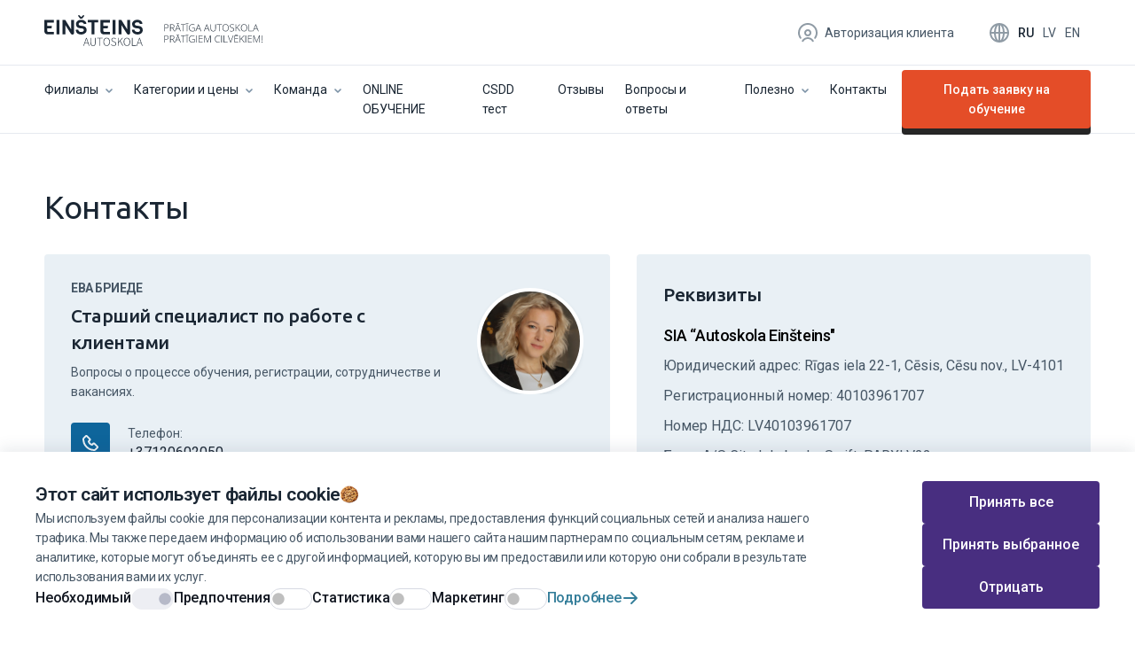

--- FILE ---
content_type: text/html; charset=UTF-8
request_url: https://einsteins.lv/ru/kontakti-ru
body_size: 29528
content:
<!DOCTYPE html>
<html lang="ru">
    <head>
    
    
    <meta charset="utf-8">
    <meta name="viewport" content="width=device-width, initial-scale=1">
    <meta name="csrf-token" content="6AwpOiJDGNfFJFw99XB1mKnVPn7btNhE6090bgIc">

            <title>Контакты | Автошкола Einšteins</title>
    
            <meta property="og:title" content="Контакты | Автошкола Einšteins">
    
            <meta name="description" content="Einšteins - это лучшая автошкола в Латвии. Выгодные цены, опытные преподаватели, современный автопарк и фигурная площадка. Разумная школа для разумных людей!" />
    
            <meta property="og:description" content="Einšteins - это лучшая автошкола в Латвии. Выгодные цены, опытные преподаватели, современный автопарк и фигурная площадка. Разумная школа для разумных людей!">
    
            <meta property="og:image" content="https://einsteins.lv/storage/files/shares/og-image.jpg">
    
    <meta property="og:type" content="website">
    <meta property="og:site_name" content="Einšteins">

            <link rel="canonical" href="https://einsteins.lv/ru/kontakti-ru" />
    
    <link rel="apple-touch-icon" sizes="180x180" href="/apple-touch-icon.png">
    <link rel="icon" type="image/png" sizes="32x32" href="/favicon-32x32.png">
    <link rel="icon" type="image/png" sizes="16x16" href="/favicon-16x16.png">
    <link rel="manifest" href="/site.webmanifest">

    
    <link rel="preconnect" href="https://fonts.googleapis.com">
    <link rel="preconnect" href="https://fonts.gstatic.com" crossorigin>
    <link href="https://fonts.googleapis.com/css2?family=Roboto+Slab:wght@700&family=Roboto:wght@300;400;500;600;700&family=Ubuntu:wght@300;400;500;700&display=swap" rel="stylesheet">

            
    
    <link rel="stylesheet" href="/common/js/vendor.css?id=c59a633559c4154ca99d17165356eccf">
    <link rel="stylesheet" href="/web/css/web.css?id=17b6e2f9469160d048180df23f7b0bea">

            
    
    
            <!-- Google Tag Manager -->
    <script>
        window.dataLayer = window.dataLayer || [];
        function gtag(){dataLayer.push(arguments);}

        gtag('consent', 'default', {
            'ad_storage': "denied",
            'ad_user_data': "denied",
            'ad_personalization': "denied",
            'analytics_storage': "denied"
        });
    </script>

    <script>
        (function(w,d,s,l,i){w[l]=w[l]||[];w[l].push({'gtm.start':
        new Date().getTime(),event:'gtm.js'});var
        f=d.getElementsByTagName(s)[0],
        j=d.createElement(s),dl=l!='dataLayer'?'&l='+l:'';j.async=true;j.src=
        'https://www.googletagmanager.com/gtm.js?id='+i+dl;f.parentNode.insertBefore(j,f);
        })(window,document,'script','dataLayer','GTM-T3TKQW');
    </script>

    <script>
        function consentGrantedStatistics() {
            gtag('consent', 'update', {
                'analytics_storage': 'granted',
            });
        }

        function consentGrantedMarketing() {
            gtag('consent', 'update', {
                'ad_storage': 'granted',
                'ad_user_data': 'granted',
                'ad_personalization': 'granted',
            });
        }

        function consentDeniedStatistics() {
            gtag('consent', 'update', {
                'analytics_storage': 'denied',
            });
        }

        function consentDeniedMarketing() {
            gtag('consent', 'update', {
                'ad_storage': 'denied',
                'ad_user_data': 'denied',
                'ad_personalization': 'denied',
            });
        }
    </script>
<!-- End Google Tag Manager -->
            
            <link rel="preconnect" href="https://www.google.com">
<link rel="preconnect" href="https://www.gstatic.com" crossorigin>

<script async src="https://www.google.com/recaptcha/api.js?render=6Ld86LIrAAAAAILg1KdC5ub95yzL41iR_NW5RfRe"></script>
<script>
    if (typeof grecaptcha === 'undefined') {
        grecaptcha = {};
    }

    grecaptcha.ready = function (cb) {
        if (typeof grecaptcha === 'undefined') {
            const c = '___grecaptcha_cfg';

            window[c] = window[c] || {};
            (window[c]['fns'] = window[c]['fns']||[]).push(cb);
        } else {
            cb();
        }
    }
</script>
    </head>

    <body class="web web--main web--page web--contact-page">
        <!-- Google Tag Manager (noscript) -->
<noscript>
            <iframe src="https://www.googletagmanager.com/ns.html?id=GTM-T3TKQW" height="0" width="0" style="display:none;visibility:hidden"></iframe>
    </noscript>
<!-- End Google Tag Manager (noscript) -->

        <div class="blurred-overlay"></div>
        
                    <header>
    

            <nav class="navbar navbar-top d-none d-lg-flex">
            <div class="container-xl">
    <div class="row w-100 justify-content-between">
        <div class="col-6">
            <a class="navbar-brand" href="https://einsteins.lv/ru">
                <svg class="svg-icon anim-logo" width="246px" height="40px" viewBox="0 0 246 40" version="1.1" xmlns="http://www.w3.org/2000/svg" xmlns:xlink="http://www.w3.org/1999/xlink" class="logo-motion">
    <g id="Page-1" stroke="none" stroke-width="1" fill="none" fill-rule="evenodd">
        <g id="logo-dark-long" fill-rule="nonzero">
            <path d="M167.159411,22.9411765 C168.027467,22.9411765 168.778218,23.1058824 169.458586,23.4117647 L169.247437,23.9058824 C168.567069,23.6 167.86324,23.4352941 167.13595,23.4352941 C166.103667,23.4352941 165.282533,23.7647059 164.672548,24.4 C164.062563,25.0352941 163.75757,25.9058824 163.75757,26.9882353 C163.75757,28.1647059 164.039102,29.0588235 164.625626,29.6705882 C165.21215,30.2588235 166.056745,30.5647059 167.159411,30.5647059 C167.886701,30.5647059 168.496686,30.4705882 169.012827,30.2588235 L169.012827,27.4823529 L166.66673,27.4823529 L166.643269,26.9882353 L169.55243,26.9882353 L169.55243,30.5882353 C168.801679,30.9176471 167.933623,31.0823529 166.995184,31.0823529 C165.751752,31.0823529 164.813314,30.7294118 164.132945,30.0235294 C163.476038,29.3176471 163.147585,28.3294118 163.147585,27.0352941 C163.147585,26.2352941 163.311812,25.5294118 163.640265,24.8941176 C163.968719,24.2823529 164.437938,23.7882353 165.047923,23.4588235 C165.657909,23.1294118 166.361738,22.9411765 167.159411,22.9411765 Z M196.110247,22.9647059 C196.884459,22.9647059 197.564828,23.1058824 198.174813,23.3882353 L197.963664,23.8823529 C197.330218,23.6 196.743694,23.4588235 196.110247,23.4588235 C195.124887,23.4588235 194.350675,23.7647059 193.787611,24.4 C193.224548,25.0352941 192.943017,25.9058824 192.943017,27.0117647 C192.943017,28.1411765 193.201087,29.0117647 193.74069,29.6235294 C194.280292,30.2352941 195.031043,30.5647059 196.039865,30.5647059 C196.696772,30.5647059 197.306757,30.4705882 197.86982,30.3058824 L197.86982,30.8 C197.353679,30.9882353 196.696772,31.0823529 195.92256,31.0823529 C194.819894,31.0823529 193.951838,30.7294118 193.318392,30 C192.684946,29.2941176 192.356492,28.2823529 192.356492,26.9882353 C192.356492,26.1882353 192.497258,25.4823529 192.802251,24.8705882 C193.107243,24.2588235 193.529541,23.7882353 194.116065,23.4588235 C194.679128,23.1294118 195.336035,22.9647059 196.110247,22.9647059 Z M245.48798,30.0235294 C245.83831,30.0235294 246,30.1882353 246,30.5411765 C246,30.8941176 245.83831,31.0588235 245.48798,31.0588235 C245.164599,31.0823529 245.002909,30.8941176 245.002909,30.5411765 C245.002909,30.1882353 245.164599,30.0235294 245.48798,30.0235294 Z M137.317057,23.0823529 C139.193934,23.0823529 140.132373,23.8352941 140.132373,25.3411765 C140.132373,26.0941176 139.874303,26.6823529 139.358161,27.1058824 C138.84202,27.5058824 138.11473,27.7176471 137.15283,27.7176471 L135.93286,27.7176471 L135.93286,30.9882353 L135.393257,30.9882353 L135.393257,23.0823529 L137.317057,23.0823529 Z M207.488818,23.0823529 L209.459539,28.4470588 L209.556923,28.7067215 L209.727168,29.1834423 L209.86729,29.6020657 L210.069525,30.2588235 L210.135509,30.0341912 L210.227886,29.75 L210.41594,29.2168658 L212.673692,23.0823529 L213.260216,23.0823529 L210.327595,30.9647059 L209.834915,30.9647059 L206.902294,23.0823529 L207.488818,23.0823529 Z M202.913929,23.0823529 L202.913929,30.4470588 L206.667684,30.4470588 L206.667684,30.9647059 L202.374326,30.9647059 L202.374326,23.0823529 L202.913929,23.0823529 Z M150.783654,23.0352941 L153.880502,30.9647059 L153.270516,30.9647059 L152.167851,28.1882353 L148.977159,28.1882353 L147.874493,30.9647059 L147.264508,30.9647059 L150.431739,23.0352941 L150.783654,23.0352941 Z M221.025798,23.0823529 L221.025798,27.1764706 L221.893853,26.3058824 L224.96724,23.0823529 L225.67107,23.0823529 L222.456917,26.4235294 L225.764913,30.9647059 L225.084545,30.9647059 L222.05808,26.8 L221.025798,27.7411765 L221.025798,30.9647059 L220.462734,30.9647059 L220.462734,23.0823529 L221.025798,23.0823529 Z M218.679701,23.0823529 L218.679701,23.6 L214.925945,23.6 L214.925945,26.5882353 L218.468552,26.5882353 L218.468552,27.1058824 L214.925945,27.1058824 L214.925945,30.4941176 L218.679701,30.4941176 L218.679701,30.9647059 L214.386343,30.9647059 L214.386343,23.0823529 L218.679701,23.0823529 Z M143.721902,23.0823529 C144.707262,23.0823529 145.411092,23.2705882 145.880311,23.6235294 C146.34953,23.9764706 146.58414,24.5411765 146.58414,25.2470588 C146.58414,25.7647059 146.443374,26.2117647 146.161843,26.5882353 C145.880311,26.9411765 145.458013,27.2235294 144.89495,27.3647059 L147.029898,30.9647059 L146.372991,30.9647059 L144.355348,27.5294118 L142.384626,27.5294118 L142.384626,30.9647059 L141.845024,30.9647059 L141.845024,23.0823529 L143.721902,23.0823529 Z M159.604978,23.0823529 L159.604978,23.6 L157.047733,23.6 L157.047733,30.9647059 L156.50813,30.9647059 L156.50813,23.6 L153.950885,23.6 L153.950885,23.0823529 L159.604978,23.0823529 Z M178.608364,23.0823529 L178.608364,23.5764706 L174.854609,23.5764706 L174.854609,26.5647059 L178.397215,26.5647059 L178.397215,27.0823529 L174.854609,27.0823529 L174.854609,30.4705882 L178.608364,30.4705882 L178.608364,30.9647059 L174.291545,30.9647059 L174.291545,23.0823529 L178.608364,23.0823529 Z M200.145534,23.0823529 L200.145534,30.9647059 L199.605932,30.9647059 L199.605932,23.0823529 L200.145534,23.0823529 Z M181.235993,23.0823529 L184.027848,30.0235294 L184.051309,30.0235294 L186.843164,23.0823529 L187.664298,23.0823529 L187.664298,30.9647059 L187.101235,30.9647059 L187.101235,24.9882353 C187.101235,24.5647059 187.124696,24.1411765 187.171618,23.6941176 L187.124696,23.6941176 L184.192075,30.9647059 L183.84016,30.9647059 L180.907539,23.6705882 L180.860617,23.6705882 C180.884078,24.1176471 180.907539,24.5647059 180.907539,25.0352941 L180.907539,30.9411765 L180.391398,30.9411765 L180.391398,23.0823529 L181.235993,23.0823529 Z M172.062753,23.0823529 L172.062753,30.9647059 L171.523151,30.9647059 L171.523151,23.0823529 L172.062753,23.0823529 Z M161.317629,23.0823529 L161.317629,30.9647059 L160.778027,30.9647059 L160.778027,23.0823529 L161.317629,23.0823529 Z M236.55696,23.0823529 L239.348815,30.0235294 L239.372276,30.0235294 L242.164131,23.0823529 L242.985265,23.0823529 L242.985265,30.9647059 L242.422202,30.9647059 L242.422202,24.9882353 C242.422202,24.5647059 242.445663,24.1411765 242.492585,23.6941176 L242.445663,23.6941176 L239.513042,30.9647059 L239.184588,30.9647059 L236.251967,23.6705882 L236.205045,23.6705882 C236.228506,24.1176471 236.251967,24.5647059 236.251967,25.0352941 L236.251967,30.9411765 L235.712365,30.9411765 L235.712365,23.0823529 L236.55696,23.0823529 Z M227.407181,23.0823529 L227.407181,30.9647059 L226.867579,30.9647059 L226.867579,23.0823529 L227.407181,23.0823529 Z M233.952792,23.0823529 L233.952792,23.5764706 L230.199037,23.5764706 L230.199037,26.5647059 L233.741643,26.5647059 L233.741643,27.0823529 L230.199037,27.0823529 L230.199037,30.4705882 L233.952792,30.4705882 L233.952792,30.9647059 L229.635973,30.9647059 L229.635973,23.0823529 L233.952792,23.0823529 Z M245.865258,23.0823529 L245.703567,28.9411765 L245.32629,28.9411765 L245.137651,23.0823529 L245.865258,23.0823529 Z M150.595966,23.9294118 C150.502122,24.2823529 150.384817,24.5882353 150.267512,24.8705882 L149.188308,27.6941176 L152.003624,27.6941176 L150.924419,24.8470588 L150.861342,24.6892278 L150.662656,24.1133987 C150.641584,24.0535948 150.619427,23.9921569 150.595966,23.9294118 Z M137.246674,23.5529412 L135.956321,23.5529412 L135.956321,27.2235294 L137.035525,27.2235294 C137.927042,27.2235294 138.560488,27.0823529 138.959325,26.7764706 C139.358161,26.4941176 139.545849,26 139.545849,25.3411765 C139.545849,24.7294118 139.358161,24.2823529 138.982786,24 C138.60741,23.7176471 138.020886,23.5529412 137.246674,23.5529412 Z M143.67498,23.5764706 L142.384626,23.5764706 L142.384626,27.0588235 L143.886128,27.0588235 C144.543036,27.0588235 145.059177,26.9176471 145.434552,26.6117647 C145.809928,26.3058824 145.974155,25.8823529 145.974155,25.2941176 C145.974155,24.6823529 145.786467,24.2588235 145.434552,23.9764706 C145.082638,23.6941176 144.496114,23.5764706 143.67498,23.5764706 Z M152.097468,21.9529412 L152.097468,22.4 L149.117925,22.4 L149.117925,21.9529412 L152.097468,21.9529412 Z M162.561061,21.9529412 L162.561061,22.4 L159.581517,22.4 L159.581517,21.9529412 L162.561061,21.9529412 Z M217.975871,21.9529412 L217.975871,22.4 L214.996328,22.4 L214.996328,21.9529412 L217.975871,21.9529412 Z" class="svg-text2" fill="#1A2633"></path>

            <path d="M211.758714,10.3294118 C212.509465,10.3294118 213.189834,10.4705882 213.846741,10.7529412 L213.659053,11.2235294 C213.002146,10.9411765 212.392161,10.8235294 211.782175,10.8235294 C211.195651,10.8235294 210.749893,10.9647059 210.397978,11.2235294 C210.046064,11.4823529 209.881837,11.8588235 209.881837,12.3294118 C209.881837,12.6117647 209.928759,12.8705882 210.046064,13.0588235 C210.163368,13.2470588 210.327595,13.4117647 210.562205,13.5529412 C210.738162,13.6588235 211.019694,13.7911765 211.396902,13.9400735 L211.805636,14.0941176 C212.415622,14.3058824 212.884841,14.5176471 213.189834,14.7058824 C213.494826,14.8941176 213.729436,15.1294118 213.870202,15.3882353 C214.010968,15.6470588 214.08135,15.9529412 214.08135,16.3058824 C214.08135,16.9647059 213.846741,17.4823529 213.35406,17.8823529 C212.86138,18.2588235 212.227934,18.4705882 211.430261,18.4705882 C210.468361,18.4705882 209.741071,18.3529412 209.22493,18.1411765 L209.22493,17.6 C209.787993,17.8352941 210.515283,17.9529412 211.383339,17.9529412 C212.040246,17.9529412 212.532926,17.8117647 212.908302,17.5058824 C213.283677,17.2 213.471365,16.8235294 213.471365,16.3294118 C213.471365,16.0235294 213.400982,15.7882353 213.283677,15.5764706 C213.166373,15.3882353 212.955224,15.2 212.673692,15.0352941 C212.472598,14.9176471 212.199685,14.8 211.863502,14.6737781 L211.430261,14.5176471 C210.632588,14.2352941 210.069525,13.9294118 209.764532,13.6235294 C209.459539,13.2941176 209.295313,12.8705882 209.295313,12.3294118 C209.295313,11.7411765 209.529922,11.2470588 209.975681,10.8941176 C210.4449,10.5176471 211.031424,10.3294118 211.758714,10.3294118 Z M188.086596,10.4470588 L188.086596,15.5529412 C188.086596,16.3058824 188.297745,16.8941176 188.720042,17.3176471 C189.142339,17.7411765 189.728864,17.9529412 190.503076,17.9529412 C191.253827,17.9529412 191.840351,17.7411765 192.239187,17.3411765 C192.661485,16.9176471 192.849173,16.3529412 192.849173,15.6 L192.849173,10.4470588 L193.388775,10.4470588 L193.388775,15.5529412 C193.388775,16.4705882 193.130704,17.1764706 192.614563,17.6705882 C192.098422,18.1882353 191.371132,18.4470588 190.432693,18.4470588 C189.517715,18.4470588 188.813886,18.1882353 188.297745,17.6705882 C187.781603,17.1529412 187.523532,16.4470588 187.523532,15.5294118 L187.523532,10.4470588 L188.086596,10.4470588 Z M167.159411,10.3058824 C168.027467,10.3058824 168.778218,10.4705882 169.458586,10.7764706 L169.247437,11.2705882 C168.567069,10.9647059 167.86324,10.8 167.13595,10.8 C166.103667,10.8 165.282533,11.1294118 164.672548,11.7647059 C164.062563,12.4 163.75757,13.2705882 163.75757,14.3529412 C163.75757,15.5294118 164.039102,16.4235294 164.625626,17.0352941 C165.21215,17.6235294 166.056745,17.9294118 167.159411,17.9294118 C167.886701,17.9294118 168.496686,17.8352941 169.012827,17.6235294 L169.012827,14.8705882 L166.66673,14.8705882 L166.643269,14.3529412 L169.55243,14.3529412 L169.55243,17.9529412 C168.801679,18.2823529 167.933623,18.4470588 166.995184,18.4470588 C165.751752,18.4470588 164.813314,18.0941176 164.132945,17.3882353 C163.452577,16.6823529 163.147585,15.6941176 163.147585,14.4 C163.147585,13.6 163.311812,12.8941176 163.640265,12.2588235 C163.968719,11.6470588 164.437938,11.1529412 165.047923,10.8235294 C165.657909,10.4941176 166.361738,10.3058824 167.159411,10.3058824 Z M204.415431,10.3058824 C205.518096,10.3058824 206.362691,10.6588235 206.996138,11.3882353 C207.606123,12.1411765 207.934576,13.1294118 207.934576,14.3764706 C207.934576,15.6235294 207.629584,16.6117647 206.996138,17.3411765 C206.362691,18.0705882 205.518096,18.4235294 204.415431,18.4235294 C203.312765,18.4235294 202.46817,18.0705882 201.834724,17.3411765 C201.201278,16.6117647 200.896285,15.6235294 200.896285,14.3529412 C200.896285,13.1058824 201.201278,12.1176471 201.834724,11.3882353 C202.46817,10.6588235 203.312765,10.3058824 204.415431,10.3058824 Z M225.225311,10.3058824 C226.327977,10.3058824 227.172572,10.6588235 227.806018,11.3882353 C228.439464,12.1411765 228.744457,13.1294118 228.744457,14.3764706 C228.744457,15.6235294 228.439464,16.6117647 227.806018,17.3411765 C227.172572,18.0705882 226.327977,18.4235294 225.225311,18.4235294 C224.122646,18.4235294 223.278051,18.0705882 222.644604,17.3411765 C222.011158,16.6117647 221.706166,15.6235294 221.706166,14.3529412 C221.706166,13.1058824 222.011158,12.1176471 222.644604,11.3882353 C223.278051,10.6588235 224.122646,10.3058824 225.225311,10.3058824 Z M137.317057,10.4470588 C139.193934,10.4470588 140.132373,11.2 140.132373,12.7058824 C140.132373,13.4588235 139.874303,14.0470588 139.358161,14.4705882 C138.84202,14.8705882 138.11473,15.0823529 137.15283,15.0823529 L135.93286,15.0823529 L135.93286,18.3529412 L135.393257,18.3529412 L135.393257,10.4470588 L137.317057,10.4470588 Z M161.317629,10.4470588 L161.317629,18.3294118 L160.778027,18.3294118 L160.778027,10.4470588 L161.317629,10.4470588 Z M183.394402,10.4 L186.49125,18.3294118 L185.881265,18.3294118 L184.778599,15.5529412 L181.587907,15.5529412 L180.485242,18.3294118 L179.875256,18.3294118 L183.042487,10.4 L183.394402,10.4 Z M143.721902,10.4470588 C144.707262,10.4470588 145.411092,10.6352941 145.880311,10.9882353 C146.34953,11.3411765 146.58414,11.8823529 146.58414,12.6117647 C146.58414,13.1294118 146.443374,13.5764706 146.161843,13.9529412 C145.880311,14.3058824 145.458013,14.5882353 144.89495,14.7294118 L147.029898,18.3294118 L146.372991,18.3294118 L144.355348,14.8941176 L142.384626,14.8941176 L142.384626,18.3294118 L141.845024,18.3294118 L141.845024,10.4470588 L143.721902,10.4470588 Z M173.91617,10.4 L177.013018,18.3294118 L176.403033,18.3294118 L175.300367,15.5529412 L172.109675,15.5529412 L171.00701,18.3294118 L170.397024,18.3294118 L173.564255,10.4 L173.91617,10.4 Z M231.114015,10.4470588 L231.114015,17.8117647 L234.86777,17.8117647 L234.86777,18.3294118 L230.550951,18.3294118 L230.550951,10.4470588 L231.114015,10.4470588 Z M238.621525,10.4 L241.718373,18.3294118 L241.108388,18.3294118 L240.005722,15.5529412 L236.81503,15.5529412 L235.712365,18.3294118 L235.102379,18.3294118 L238.26961,10.4 L238.621525,10.4 Z M159.604978,10.4470588 L159.604978,10.9647059 L157.047733,10.9647059 L157.047733,18.3294118 L156.50813,18.3294118 L156.50813,10.9647059 L153.950885,10.9647059 L153.950885,10.4470588 L159.604978,10.4470588 Z M200.145534,10.4470588 L200.145534,10.9647059 L197.588289,10.9647059 L197.588289,18.3294118 L197.025225,18.3294118 L197.025225,10.9647059 L194.46798,10.9647059 L194.46798,10.4470588 L200.145534,10.4470588 Z M150.783654,10.4 L153.880502,18.3294118 L153.270516,18.3294118 L152.167851,15.5529412 L148.977159,15.5529412 L147.874493,18.3294118 L147.264508,18.3294118 L150.431739,10.4 L150.783654,10.4 Z M216.286682,10.4470588 L216.286682,14.5411765 L217.154737,13.6705882 L220.228125,10.4470588 L220.931954,10.4470588 L217.717801,13.7882353 L221.025798,18.3294118 L220.345429,18.3294118 L217.342425,14.1647059 L216.286682,15.1058824 L216.286682,18.3294118 L215.747079,18.3294118 L215.747079,10.4470588 L216.286682,10.4470588 Z M225.248772,10.8235294 C224.310333,10.8235294 223.583043,11.1294118 223.090363,11.7411765 C222.574222,12.3764706 222.316151,13.2470588 222.316151,14.3764706 C222.316151,15.5058824 222.574222,16.3764706 223.066902,16.9882353 C223.559582,17.6 224.286872,17.9058824 225.225311,17.9058824 C226.16375,17.9058824 226.89104,17.6 227.407181,16.9882353 C227.899862,16.3764706 228.157932,15.5058824 228.157932,14.3529412 C228.157932,13.2235294 227.899862,12.3529412 227.407181,11.7411765 C226.914501,11.1294118 226.187211,10.8235294 225.248772,10.8235294 Z M204.415431,10.8235294 C203.476992,10.8235294 202.749702,11.1294118 202.257022,11.7411765 C201.74088,12.3764706 201.48281,13.2470588 201.48281,14.3764706 C201.48281,15.5058824 201.74088,16.3764706 202.233561,16.9882353 C202.726241,17.6 203.453531,17.9058824 204.39197,17.9058824 C205.330409,17.9058824 206.057699,17.6 206.57384,16.9882353 C207.06652,16.3764706 207.324591,15.5058824 207.324591,14.3529412 C207.324591,13.2235294 207.06652,12.3529412 206.57384,11.7411765 C206.08116,11.1294118 205.35387,10.8235294 204.415431,10.8235294 Z M173.728482,11.2941176 C173.634638,11.6470588 173.517333,11.9529412 173.400029,12.2352941 L172.320824,15.0588235 L175.13614,15.0588235 L174.056936,12.2117647 L173.993858,12.0539337 L173.795172,11.4781046 C173.774101,11.4183007 173.751943,11.3568627 173.728482,11.2941176 Z M183.206714,11.2941176 C183.11287,11.6470588 182.995565,11.9529412 182.87826,12.2352941 L181.799056,15.0588235 L184.614372,15.0588235 L183.535168,12.2117647 C183.503886,12.1411765 183.472605,12.0575163 183.439586,11.9633987 L183.273404,11.4781046 L183.206714,11.2941176 Z M150.595966,11.2941176 C150.502122,11.6470588 150.384817,11.9529412 150.267512,12.2352941 L149.188308,15.0588235 L152.003624,15.0588235 L150.924419,12.2117647 L150.861342,12.0539337 C150.850658,12.0249818 150.839844,11.9947712 150.828838,11.9633987 L150.662656,11.4781046 C150.641584,11.4183007 150.619427,11.3568627 150.595966,11.2941176 Z M238.410376,11.2941176 C238.316532,11.6470588 238.199228,11.9529412 238.081923,12.2352941 L237.002718,15.0588235 L239.818034,15.0588235 L238.73883,12.2117647 L238.675752,12.0539337 L238.477066,11.4781046 C238.455995,11.4183007 238.433837,11.3568627 238.410376,11.2941176 Z M137.246674,10.9411765 L135.956321,10.9411765 L135.956321,14.6117647 L137.035525,14.6117647 C137.927042,14.6117647 138.560488,14.4705882 138.959325,14.1647059 C139.358161,13.8823529 139.545849,13.3882353 139.545849,12.7294118 C139.545849,12.1176471 139.358161,11.6705882 138.982786,11.3882353 C138.60741,11.1058824 138.020886,10.9411765 137.246674,10.9411765 Z M143.67498,10.9411765 L142.384626,10.9411765 L142.384626,14.4235294 L143.886128,14.4235294 C144.543036,14.4235294 145.059177,14.2823529 145.434552,13.9764706 C145.809928,13.6705882 145.974155,13.2470588 145.974155,12.6588235 C145.974155,12.0470588 145.786467,11.6235294 145.434552,11.3411765 C145.082638,11.0588235 144.496114,10.9411765 143.67498,10.9411765 Z M152.097468,9.31764706 L152.097468,9.76470588 L149.117925,9.76470588 L149.117925,9.31764706 L152.097468,9.31764706 Z M162.561061,9.31764706 L162.561061,9.76470588 L159.581517,9.76470588 L159.581517,9.31764706 L162.561061,9.31764706 Z" class="svg-text" fill="#1A2633"></path>

            <polygon class="svg-line" fill="#667380" opacity="0.300000012" points="124 0 124 40 123 40 123 0"></polygon>

            <path d="M52.6229555,25.8352941 L52.6229555,31.2 C52.6229555,31.7882353 52.6933384,32.2823529 52.8106433,32.6588235 C52.9279481,33.0352941 53.1156359,33.3647059 53.3267846,33.6 C53.5379333,33.8352941 53.796004,34 54.0775356,34.0941176 C54.3590673,34.1882353 54.6640599,34.2352941 54.9690525,34.2352941 C55.2975061,34.2352941 55.6024987,34.1882353 55.8840303,34.0941176 C56.165562,34 56.4236326,33.8352941 56.6347814,33.6 C56.8107386,33.4039216 56.9704036,33.1588235 57.0866223,32.8510893 L57.1509227,32.6588235 C57.2916885,32.2588235 57.3620714,31.7882353 57.3620714,31.2 L57.3620714,25.8352941 L57.9485957,25.8352941 L57.9485957,31.2705882 C57.9485957,31.9529412 57.8547518,32.5411765 57.690525,32.9882353 C57.5262982,33.4352941 57.2916885,33.8117647 57.0101569,34.0941176 C56.7286252,34.3764706 56.4236326,34.5647059 56.0717181,34.6588235 C55.7198035,34.7764706 55.344428,34.8235294 54.9690525,34.8235294 C54.593677,34.8235294 54.2183015,34.7764706 53.8663869,34.6588235 C53.5144724,34.5411765 53.1860188,34.3529412 52.9279481,34.0941176 C52.6464165,33.8117647 52.4352678,33.4588235 52.271041,32.9882353 C52.1068142,32.5411765 52.0129703,31.9529412 52.0129703,31.2705882 L52.0129703,25.8352941 L52.6229555,25.8352941 Z M70.2656049,25.6470588 C70.8052072,25.6470588 71.2978876,25.7411765 71.743646,25.9529412 C72.1894044,26.1647059 72.5647799,26.4705882 72.8932335,26.8705882 C73.2216871,27.2705882 73.4562968,27.7411765 73.6439846,28.3058824 C73.8316723,28.8705882 73.9020552,29.4823529 73.9020552,30.1882353 C73.9020552,30.8941176 73.8082113,31.5294118 73.6439846,32.0941176 C73.4562968,32.6588235 73.2216871,33.1529412 72.8932335,33.5529412 C72.5647799,33.9529412 72.1894044,34.2588235 71.743646,34.4705882 C71.2978876,34.7058824 70.8052072,34.8 70.2656049,34.8 C69.7494635,34.8 69.2567832,34.6823529 68.8110247,34.4705882 C68.3652663,34.2588235 67.9898908,33.9529412 67.6614372,33.5529412 C67.3329836,33.1529412 67.0983739,32.6588235 66.9106862,32.0941176 C66.7229984,31.5294118 66.6526155,30.8941176 66.6526155,30.1882353 C66.6526155,29.5058824 66.7464594,28.8705882 66.9106862,28.3058824 C67.0983739,27.7411765 67.3329836,27.2705882 67.6614372,26.8705882 C67.9898908,26.4705882 68.3652663,26.1647059 68.8110247,25.9529412 C69.2567832,25.7411765 69.7494635,25.6470588 70.2656049,25.6470588 Z M93.1165896,25.6470588 C93.6561919,25.6470588 94.1488723,25.7411765 94.5946307,25.9529412 C95.0403891,26.1647059 95.4157646,26.4705882 95.7442182,26.8705882 C96.0726718,27.2705882 96.3072815,27.7411765 96.4949692,28.3058824 C96.682657,28.8705882 96.7530399,29.4823529 96.7530399,30.1882353 C96.7530399,30.8941176 96.659196,31.5294118 96.4949692,32.0941176 C96.3307425,32.6588235 96.0726718,33.1529412 95.7442182,33.5529412 C95.4157646,33.9529412 95.0403891,34.2588235 94.5946307,34.4705882 C94.1488723,34.7058824 93.6561919,34.8 93.1165896,34.8 C92.6004482,34.8 92.1077679,34.6823529 91.6620094,34.4705882 C91.216251,34.2588235 90.8408755,33.9529412 90.5124219,33.5529412 C90.1839683,33.1529412 89.9493586,32.6588235 89.7616709,32.0941176 C89.5739831,31.5294118 89.5036002,30.8941176 89.5036002,30.1882353 C89.5036002,29.5058824 89.5974441,28.8705882 89.7616709,28.3058824 C89.9493586,27.7411765 90.1839683,27.2705882 90.5124219,26.8705882 C90.8408755,26.4705882 91.216251,26.1647059 91.6620094,25.9529412 C92.1077679,25.7411765 92.6004482,25.6470588 93.1165896,25.6470588 Z M78.2892566,25.6705882 C78.8288589,25.6705882 79.2980783,25.7647059 79.7203758,25.9764706 C80.1426732,26.1882353 80.4711268,26.4235294 80.7291975,26.7058824 L80.3772829,27.1294118 C80.1192122,26.8470588 79.8142196,26.6352941 79.4623051,26.4705882 C79.1103905,26.3058824 78.7115541,26.2117647 78.2657956,26.2117647 C77.6792714,26.2117647 77.210052,26.3529412 76.8581374,26.6352941 C76.5062229,26.9176471 76.3185351,27.2941176 76.3185351,27.7882353 C76.3185351,28.0470588 76.3654571,28.2588235 76.4593009,28.4470588 C76.5531448,28.6352941 76.6939106,28.7764706 76.8346765,28.9176471 C76.9989032,29.0352941 77.16313,29.1529412 77.3273568,29.2470588 L77.6784024,29.4178649 L77.8434982,29.5058824 L79.1807734,30.0941176 C79.3098088,30.1411765 79.4329789,30.2 79.5502837,30.2617647 L79.8846025,30.4470588 C80.1192122,30.5882353 80.3069,30.7294118 80.4711268,30.9176471 C80.6353536,31.1058824 80.7761194,31.3176471 80.8699633,31.5529412 C80.9638072,31.8117647 81.0341901,32.0941176 81.0341901,32.4235294 C81.0341901,32.7529412 80.9638072,33.0823529 80.8230413,33.3647059 C80.6822755,33.6470588 80.4945878,33.9058824 80.2599781,34.1176471 C80.0253684,34.3294118 79.7203758,34.4941176 79.3684612,34.6117647 C79.0165467,34.7294118 78.6411711,34.8 78.1954127,34.8 C77.5619665,34.8 76.9754423,34.6823529 76.4827619,34.4235294 C75.9900815,34.1882353 75.5677841,33.8588235 75.2158695,33.4588235 L75.638167,33.0588235 C75.9666206,33.4117647 76.3419961,33.7176471 76.7877545,33.9294118 C77.2335129,34.1411765 77.7027323,34.2588235 78.2188737,34.2588235 C78.8992418,34.2588235 79.4153831,34.0941176 79.8142196,33.7647059 C80.2130561,33.4352941 80.4007439,33.0117647 80.4007439,32.4941176 C80.4007439,32.2117647 80.3538219,32 80.283439,31.7882353 C80.1895952,31.6 80.0957513,31.4352941 79.9549855,31.2941176 C79.8142196,31.1529412 79.6499928,31.0352941 79.4623051,30.9176471 L79.0625997,30.7119826 L78.8523199,30.6117647 L77.5150446,30.0235294 L77.1153392,29.8283224 L76.9050594,29.7176471 C76.6939106,29.6 76.5062229,29.4588235 76.3419961,29.2941176 C76.1777693,29.1294118 76.0135425,28.9176471 75.8962377,28.6823529 C75.7789328,28.4470588 75.7320109,28.1647059 75.7320109,27.8352941 C75.7320109,27.5058824 75.8023938,27.2235294 75.9196986,26.9647059 C76.0370035,26.7058824 76.2246912,26.4705882 76.4593009,26.2823529 C76.6469887,26.1317647 76.8496915,25.9962353 77.0914333,25.8998588 L77.2804349,25.8352941 C77.5854275,25.7176471 77.937342,25.6705882 78.2892566,25.6705882 Z M99.3806685,25.8352941 L99.3806685,34.1176471 L103.439416,34.1176471 L103.439416,34.6588235 L98.7706833,34.6588235 L98.7706833,25.8352941 L99.3806685,25.8352941 Z M83.4975919,25.8352941 L83.4975919,30.7294118 L83.5210529,30.7294118 L87.7674884,25.8352941 L88.5182395,25.8352941 L85.7029231,29.0823529 L88.893615,34.6588235 L88.1897859,34.6588235 L85.2806256,29.5529412 L83.4975919,31.6 L83.4975919,34.6588235 L82.8876067,34.6588235 L82.8876067,25.8352941 L83.4975919,25.8352941 Z M65.8314816,25.8352941 L65.8314816,26.3529412 L63.0161652,26.3529412 L63.0161652,34.6588235 L62.40618,34.6588235 L62.40618,26.3529412 L59.5908636,26.3529412 L59.5908636,25.8352941 L65.8314816,25.8352941 Z M47.7665347,25.8117647 L50.8633828,34.6352941 L50.2299366,34.6352941 L49.1976539,31.6235294 L45.7019694,31.6235294 L44.6696867,34.6352941 L44.0597015,34.6352941 L47.1565495,25.8117647 L47.7665347,25.8117647 Z M107.662391,25.8117647 L110.759239,34.6352941 L110.125793,34.6352941 L109.070049,31.6235294 L105.597826,31.6235294 L104.565543,34.6352941 L103.955558,34.6352941 L107.052406,25.8117647 L107.662391,25.8117647 Z M70.2656049,26.2352941 C69.8198465,26.2352941 69.42101,26.3294118 69.0456344,26.5176471 C68.6702589,26.7058824 68.3652663,26.9647059 68.1071957,27.3176471 C67.849125,27.6705882 67.6614372,28.0705882 67.4972104,28.5647059 C67.3564446,29.0588235 67.2860617,29.6 67.2860617,30.2117647 C67.2860617,30.8235294 67.3564446,31.3882353 67.4972104,31.8823529 C67.6379763,32.3764706 67.849125,32.8 68.1071957,33.1529412 C68.3652663,33.5058824 68.6702589,33.7882353 69.0456344,33.9764706 C69.42101,34.1411765 69.8198465,34.2588235 70.2656049,34.2588235 C70.7113633,34.2588235 71.1101998,34.1647059 71.4855753,33.9764706 C71.8609508,33.7882353 72.1659434,33.5058824 72.4240141,33.1529412 C72.6820848,32.8 72.8932335,32.3764706 73.0339993,31.8823529 C73.1747652,31.3882353 73.2451481,30.8235294 73.2451481,30.2117647 C73.2451481,29.6 73.1747652,29.0588235 73.0339993,28.5647059 C72.8932335,28.0705882 72.6820848,27.6470588 72.4240141,27.3176471 C72.1659434,26.9882353 71.8374899,26.7058824 71.4855753,26.5176471 C71.1101998,26.3294118 70.7113633,26.2352941 70.2656049,26.2352941 Z M93.1165896,26.2352941 C92.6708311,26.2352941 92.2719947,26.3294118 91.8966191,26.5176471 C91.5212436,26.7058824 91.216251,26.9647059 90.9581803,27.3176471 C90.7001097,27.6705882 90.5124219,28.0705882 90.3716561,28.5647059 C90.2308903,29.0588235 90.1605074,29.6 90.1605074,30.2117647 C90.1605074,30.8235294 90.2308903,31.3882353 90.3716561,31.8823529 C90.5124219,32.3764706 90.7235706,32.8 90.9581803,33.1529412 C91.216251,33.5058824 91.5212436,33.7882353 91.8966191,33.9764706 C92.2719947,34.1411765 92.6708311,34.2588235 93.1165896,34.2588235 C93.562348,34.2588235 93.9611845,34.1647059 94.33656,33.9764706 C94.6884746,33.7882353 95.0169281,33.5058824 95.2749988,33.1529412 C95.5330695,32.8 95.7442182,32.3764706 95.884984,31.8823529 C96.0257498,31.3882353 96.0961328,30.8235294 96.0961328,30.2117647 C96.0961328,29.6 96.0257498,29.0588235 95.884984,28.5647059 C95.7442182,28.0705882 95.5330695,27.6470588 95.2749988,27.3176471 C95.0169281,26.9882353 94.6884746,26.7058824 94.33656,26.5176471 C93.9611845,26.3294118 93.562348,26.2352941 93.1165896,26.2352941 Z M107.333937,26.4235294 L107.287015,26.4235294 C107.181441,26.8294118 107.06267,27.2220588 106.9406,27.5915441 L106.482391,28.9481481 L106.301655,29.4588235 L105.738591,31.1058824 L108.882361,31.1058824 L108.319298,29.4588235 L108.182565,29.0713235 L107.803157,27.9529412 C107.63893,27.4588235 107.474703,26.9647059 107.333937,26.4235294 Z M47.4850031,26.4235294 L47.4380812,26.4235294 L47.2034715,27.2147059 C47.1653474,27.3426471 47.1272233,27.4683824 47.0883661,27.5915441 L46.9688618,27.9529412 C46.804635,28.4470588 46.6404082,28.9411765 46.4527204,29.4588235 L45.8896571,31.1058824 L49.0334271,31.1058824 L48.4703638,29.4588235 L48.3336304,29.0713235 L47.9542225,27.9529412 C47.8721091,27.7058824 47.795861,27.4588235 47.7196128,27.2058824 L47.4850031,26.4235294 Z" class="autoskola" fill="#1A2633"></path>

            <path d="M23.6017357,5.52941176 L30.2646512,16.2117647 L30.2646512,5.52941176 L33.4553431,5.52941176 L33.4553431,20.1882353 C33.4553431,20.6823529 33.2911163,21.1294118 33.0095847,21.4823529 C32.7045921,21.8352941 32.3526775,22.0235294 31.93038,22.0235294 C30.8746364,22.0235294 30.0300415,21.4117647 29.3496734,20.1882353 L23.7425015,11.3647059 L23.7425015,21.8352941 L20.5518096,21.8352941 L20.5518096,5.52941176 L23.6017357,5.52941176 Z M86.8759716,5.52941176 L93.538887,16.2117647 L93.538887,5.52941176 L96.7295789,5.52941176 L96.7295789,20.1882353 C96.7295789,20.6823529 96.5653522,21.1294118 96.2603595,21.4823529 C95.9553669,21.8352941 95.6034524,22.0235294 95.1811549,22.0235294 C94.1254113,22.0235294 93.2808164,21.4117647 92.6004482,20.1882353 L86.9932764,11.3647059 L86.9932764,21.8352941 L83.8260455,21.8352941 L83.8260455,5.52941176 L86.8759716,5.52941176 Z M104.870536,5.34117647 C106.559725,5.34117647 107.943923,5.76470588 108.976205,6.63529412 C110.008488,7.50588235 110.524629,8.61176471 110.524629,9.97647059 L107.685852,10.1176471 C107.427781,8.8 106.536264,8.11764706 105.011301,8.11764706 C104.072863,8.11764706 103.345572,8.30588235 102.829431,8.70588235 C102.31329,9.10588235 102.031758,9.57647059 102.031758,10.1176471 C102.031758,10.6588235 102.219446,11.0823529 102.594821,11.3882353 C102.970197,11.6941176 103.439416,11.9058824 104.00248,11.9764706 L106.606647,12.2588235 C109.515808,12.6823529 110.970388,14.2588235 110.970388,17.0117647 C110.970388,18.5647059 110.407324,19.7647059 109.281198,20.6352941 C108.155071,21.5058824 106.723952,21.9529412 104.964379,21.9529412 C103.580182,21.9529412 102.242907,21.5764706 100.952554,20.8 C100.319107,20.4 99.779505,19.8352941 99.3806685,19.1058824 C98.9818321,18.3764706 98.7706833,17.5529412 98.7706833,16.6117647 L101.656383,16.4705882 C101.656383,17.2941176 102.008297,17.9294118 102.712126,18.4 C103.415955,18.8705882 104.190167,19.0823529 105.034762,19.0823529 C106.935101,19.0823529 107.897001,18.4 107.897001,17.0588235 C107.897001,15.9529412 107.263554,15.3176471 105.94974,15.1058824 L103.298651,14.8235294 C101.961375,14.6352941 100.929093,14.1647059 100.154881,13.4117647 C99.3806685,12.6588235 98.9818321,11.5764706 98.9818321,10.1882353 C98.9818321,8.77647059 99.5448953,7.62352941 100.647561,6.70588235 C101.750227,5.78823529 103.157885,5.34117647 104.870536,5.34117647 Z M41.4086119,5.36470588 C43.0743408,5.36470588 44.481999,5.81176471 45.6550474,6.68235294 C46.8280959,7.55294118 47.4146202,8.65882353 47.4146202,10 L44.5758428,10.1411765 C44.481999,9.64705882 44.2473893,9.24705882 43.8485528,8.91764706 C43.2151066,8.4 42.4643555,8.14117647 41.5728387,8.14117647 C40.6813218,8.14117647 39.9774927,8.32941176 39.4848124,8.72941176 C38.992132,9.12941176 38.7340613,9.6 38.7340613,10.1411765 C38.7340613,10.6823529 38.9217491,11.1058824 39.2971246,11.4117647 C39.6725001,11.7176471 40.1417195,11.9294118 40.7047828,12 L43.3089505,12.2823529 C46.2415717,12.6823529 47.6961518,14.2588235 47.6961518,17.0117647 C47.6961518,18.5176471 47.0627056,19.7176471 45.7958133,20.6117647 C44.5289209,21.5058824 43.0039578,21.9529412 41.1974632,21.9529412 C39.8367269,21.9529412 38.5932955,21.5764706 37.420247,20.8 C36.8337228,20.4 36.3645034,19.8352941 35.9891278,19.1294118 C35.6372133,18.4235294 35.4495255,17.5764706 35.4495255,16.6352941 L38.3352248,16.4941176 C38.3352248,17.3411765 38.6167565,17.9764706 39.1798198,18.4235294 C39.742883,18.8705882 40.4701731,19.1058824 41.36169,19.1058824 C42.2532068,19.1058824 43.0039578,18.9176471 43.637404,18.5647059 C44.2708502,18.2117647 44.5758428,17.7176471 44.5758428,17.0823529 C44.5758428,15.9764706 43.9189357,15.3411765 42.6285823,15.1294118 L39.9774927,14.8470588 C38.6636784,14.6588235 37.6079348,14.1882353 36.8337228,13.4352941 C36.0595108,12.6823529 35.6606743,11.6 35.6606743,10.2117647 C35.6606743,8.8 36.2002766,7.64705882 37.2794812,6.72941176 C38.3586858,5.81176471 39.742883,5.36470588 41.4086119,5.36470588 Z M16.9857422,5.52941176 L16.9857422,21.8352941 L13.8185113,21.8352941 L13.8185113,5.52941176 L16.9857422,5.52941176 Z M80.2599781,5.52941176 L80.2599781,21.8352941 L77.0927471,21.8352941 L77.0927471,5.52941176 L80.2599781,5.52941176 Z M74.0193601,5.52941176 L74.0193601,8.37647059 L66.4883887,8.37647059 L66.4883887,12.2117647 L71.767107,12.2117647 L71.5324973,15.0588235 L66.4883887,15.0588235 L66.4883887,17.3176471 C66.4883887,17.9529412 66.6291545,18.4 66.9106862,18.6352941 C67.1922178,18.8705882 67.7318201,19.0117647 68.4825712,19.0117647 L74.0193601,19.0117647 L73.9958991,21.8352941 L68.2479615,21.8352941 C66.4180058,21.8352941 65.1511134,21.5294118 64.4003624,20.8941176 C63.6730723,20.2588235 63.2976968,19.1529412 63.2976968,17.5294118 L63.2976968,5.52941176 L74.0193601,5.52941176 Z M10.6982023,5.52941176 L10.6982023,8.37647059 L3.16723094,8.37647059 L3.16723094,12.2117647 L8.44594917,12.2117647 L8.21133947,15.0588235 L3.16723094,15.0588235 L3.16723094,17.3176471 C3.16723094,17.9529412 3.30799676,18.4 3.5895284,18.6352941 C3.87106004,18.8705882 4.41066234,19.0117647 5.16141338,19.0117647 L10.6982023,19.0117647 L10.6982023,21.8352941 L4.95026465,21.8352941 C3.120309,21.8352941 1.82995565,21.5294118 1.10266559,20.8941176 C0.375375519,20.2352941 0,19.1294118 0,17.5294118 L0,5.52941176 L10.6982023,5.52941176 Z M60.810834,5.52941176 L60.810834,8.35294118 L56.4470936,8.35294118 L56.4470936,21.8352941 L53.2798627,21.8352941 L53.2798627,8.35294118 L48.9395832,8.35294118 L48.9395832,5.52941176 L60.810834,5.52941176 Z M44.3412331,0.0705882353 C44.5289209,0.0705882353 44.6931477,0.141176471 44.8104525,0.282352941 C44.9277574,0.423529412 44.9981403,0.564705882 44.9981403,0.729411765 C44.9981403,0.894117647 44.9512183,1.03529412 44.8808354,1.17647059 L42.7458872,3.95294118 L40.3763292,3.95294118 L38.241381,1.17647059 C38.170998,1.05882353 38.1240761,0.917647059 38.1240761,0.752941176 C38.1240761,0.588235294 38.194459,0.447058824 38.3117639,0.305882353 C38.4290687,0.164705882 38.5932955,0.0941176471 38.7809833,0.0941176471 C39.3675075,0.0941176471 39.9540318,0.470588235 40.540556,1.2 L41.5493777,2.47058824 L42.5816604,1.17647059 C43.1681846,0.447058824 43.7547089,0.0705882353 44.3412331,0.0705882353 Z" class="einsteins" fill="#1A2633"></path>
        </g>
    </g>
</svg>            </a>
        </div>
        <div class="col-6 pe-0 d-flex justify-content-end align-middle">
            
            <div class="nav-action nav-action-login ">
        <a href="https://student.einsteins.lv/">Авторизация клиента</a>
        <span class="nav-action-ic ic-login"></span>
    </div>

            <ul class="navbar-nav flex-column justify-content-center">
                <li class="nav-item">
                    <div class="language-switcher d-flex align-items-center" >
    <div class="language-switcher__icon d-none d-lg-flex align-items-center">
        <svg class="svg-icon" width="22px" height="22px" viewBox="0 0 22 22" version="1.1" xmlns="http://www.w3.org/2000/svg" xmlns:xlink="http://www.w3.org/1999/xlink">
    <g id="Sadaļas" stroke="none" stroke-width="1" fill="none" fill-rule="evenodd">
        <g id="01.-Sākumlapa-v4" transform="translate(-1281.000000, -26.000000)">
            <g id="Right" transform="translate(1084.999972, 26.000000)">
                <g id="Icon" transform="translate(196.000028, 0.000000)">
                    <rect id="base" x="0" y="0" width="22" height="22"></rect>
                    <path d="M11,0 C17.0751322,0 22,4.92486775 22,11 C22,17.0751322 17.0751322,22 11,22 C4.92486775,22 0,17.0751322 0,11 C0,4.92486775 4.92486775,0 11,0 Z M10,12 L7.0262365,12.0010005 C7.22328188,15.7401976 8.50463477,18.7310481 10.0000667,19.6821608 L10,12 Z M14.9737635,12.0010005 L12,12 L12.0009337,19.6815243 C13.4492178,18.7594583 14.6965013,15.9242699 14.9521459,12.3492413 L14.9737635,12.0010005 Z M5.02334548,12.0008318 L2.05500569,12.0006955 C2.38992667,15.0282876 4.22664077,17.6031781 6.80365738,18.9638763 C5.79283942,17.1675359 5.15067078,14.715596 5.02334548,12.0008318 Z M19.9449943,12.0006955 L16.9766545,12.0008318 C16.8493292,14.715596 16.2071606,17.1675359 15.1972549,18.9639473 C17.6874891,17.6485371 19.4868042,15.1985979 19.9065245,12.3019175 L19.9449943,12.0006955 Z M6.80274506,3.03605268 L6.60121742,3.14636078 C4.13047617,4.53318174 2.38069389,7.05217078 2.05489527,10.0003032 L5.02329847,10.0001711 C5.14302944,7.4447234 5.7189438,5.12210333 6.62835271,3.359832 L6.80274506,3.03605268 Z M10.0000667,2.31783916 C8.50450138,3.2690367 7.2230533,6.26033597 7.02618379,10.0000001 L10,10.0000001 L10.0000667,2.31783916 Z M12.0009337,2.31847574 L12,10.0000001 L14.9738162,10.0000001 C14.7831414,6.37800827 13.5750689,3.45802616 12.1404486,2.41364985 L12.0009337,2.31847574 Z M15.1963426,3.03612369 C16.207526,4.83360583 16.8495112,7.2855175 16.9767015,10.0001711 L19.9451047,10.0003032 C19.6216315,7.0732128 17.8944291,4.56916169 15.4515762,3.17622846 L15.1963426,3.03612369 Z" id="icon" fill="#8F9BA5"></path>
                </g>
            </g>
        </g>
    </g>
</svg>    </div>
            <a
            class="language-switcher__item language-switcher__item--active"
            rel="alternate"
            hreflang="ru"
            href="https://einsteins.lv/ru/kontakti-ru"
        >ru</a>
            <a
            class="language-switcher__item "
            rel="alternate"
            hreflang="lv"
            href="https://einsteins.lv/lv/kontakti"
        >lv</a>
            <a
            class="language-switcher__item "
            rel="alternate"
            hreflang="en"
            href="https://einsteins.lv/en/contacts"
        >en</a>
    </div>
                </li>
            </ul>
        </div>
    </div>
</div>
        </nav>
                <nav class="navbar navbar--bottom navbar-expand-lg navbar-light flex-wrap p-0">
            <div class="container-xl navbar-bottom">
    <div class="d-flex w-100">
        <div class="col-12">
            <div class="mobile-nav d-flex justify-content-between w-100">
                <a class="navbar-brand d-inline-block d-lg-none" href="https://einsteins.lv/ru">
                    <img src="https://einsteins.lv/svg/logo-dark.svg" alt="">
                </a>

                
                <div class="navbar-toggle-wrap">
                    <button
                        class="navbar-toggle collapsed"
                        type="button"
                        data-bs-toggle="collapse"
                        data-bs-target="#navbarNav"
                        aria-controls="navbarNav"
                        aria-expanded="false"
                    >
                        <span></span>
                        <span></span>
                        <span></span>
                    </button>
                </div>
            </div>

            <div class="header-menu collapse navbar-collapse" id="navbarNav">
                <ul class="navbar-nav w-100">
                    <li class="nav-top-item nav-item mobile-lang-switcher d-flex d-lg-none">
                        <div class="language-switcher d-flex align-items-center" >
    <div class="language-switcher__icon d-none d-lg-flex align-items-center">
        <svg class="svg-icon" width="22px" height="22px" viewBox="0 0 22 22" version="1.1" xmlns="http://www.w3.org/2000/svg" xmlns:xlink="http://www.w3.org/1999/xlink">
    <g id="Sadaļas" stroke="none" stroke-width="1" fill="none" fill-rule="evenodd">
        <g id="01.-Sākumlapa-v4" transform="translate(-1281.000000, -26.000000)">
            <g id="Right" transform="translate(1084.999972, 26.000000)">
                <g id="Icon" transform="translate(196.000028, 0.000000)">
                    <rect id="base" x="0" y="0" width="22" height="22"></rect>
                    <path d="M11,0 C17.0751322,0 22,4.92486775 22,11 C22,17.0751322 17.0751322,22 11,22 C4.92486775,22 0,17.0751322 0,11 C0,4.92486775 4.92486775,0 11,0 Z M10,12 L7.0262365,12.0010005 C7.22328188,15.7401976 8.50463477,18.7310481 10.0000667,19.6821608 L10,12 Z M14.9737635,12.0010005 L12,12 L12.0009337,19.6815243 C13.4492178,18.7594583 14.6965013,15.9242699 14.9521459,12.3492413 L14.9737635,12.0010005 Z M5.02334548,12.0008318 L2.05500569,12.0006955 C2.38992667,15.0282876 4.22664077,17.6031781 6.80365738,18.9638763 C5.79283942,17.1675359 5.15067078,14.715596 5.02334548,12.0008318 Z M19.9449943,12.0006955 L16.9766545,12.0008318 C16.8493292,14.715596 16.2071606,17.1675359 15.1972549,18.9639473 C17.6874891,17.6485371 19.4868042,15.1985979 19.9065245,12.3019175 L19.9449943,12.0006955 Z M6.80274506,3.03605268 L6.60121742,3.14636078 C4.13047617,4.53318174 2.38069389,7.05217078 2.05489527,10.0003032 L5.02329847,10.0001711 C5.14302944,7.4447234 5.7189438,5.12210333 6.62835271,3.359832 L6.80274506,3.03605268 Z M10.0000667,2.31783916 C8.50450138,3.2690367 7.2230533,6.26033597 7.02618379,10.0000001 L10,10.0000001 L10.0000667,2.31783916 Z M12.0009337,2.31847574 L12,10.0000001 L14.9738162,10.0000001 C14.7831414,6.37800827 13.5750689,3.45802616 12.1404486,2.41364985 L12.0009337,2.31847574 Z M15.1963426,3.03612369 C16.207526,4.83360583 16.8495112,7.2855175 16.9767015,10.0001711 L19.9451047,10.0003032 C19.6216315,7.0732128 17.8944291,4.56916169 15.4515762,3.17622846 L15.1963426,3.03612369 Z" id="icon" fill="#8F9BA5"></path>
                </g>
            </g>
        </g>
    </g>
</svg>    </div>
            <a
            class="language-switcher__item language-switcher__item--active"
            rel="alternate"
            hreflang="ru"
            href="https://einsteins.lv/ru/kontakti-ru"
        >ru</a>
            <a
            class="language-switcher__item "
            rel="alternate"
            hreflang="lv"
            href="https://einsteins.lv/lv/kontakti"
        >lv</a>
            <a
            class="language-switcher__item "
            rel="alternate"
            hreflang="en"
            href="https://einsteins.lv/en/contacts"
        >en</a>
    </div>
                    </li>

                                            <li class="fixed-nav-logo">
                            <a href="https://einsteins.lv/ru">
                                <img src="https://einsteins.lv/svg/ic-e-dark.svg" alt="" />
                            </a>
                        </li>

                                                    <li class="header-menu__hover-item nav-top-item nav-item dropdown">
                                <a
                                    id="dropdown-branches"
                                    class="nav-link dropdown-toggle ms-lg-0 ps-lg-0"
                                    href="#"
                                    role="button"
                                    data-bs-toggle="dropdown"
                                    data-bs-auto-close="outside"
                                    aria-expanded="false"
                                >Филиалы</a>
                                <ul class="dropdown-menu" aria-labelledby="dropdown-branches">
                                    <div class="container-xl">
    <div class="branches-browse row branches-browse--nav">
        <div class="col-12 branches-col">
            <ul class="branches-browse__regions nav nav-pills mb-3" role="tablist">
                                                            <li class="nav-item" role="presentation">
                            <button
                                id="branches-region-id_650525134-2-tab"
                                class="branches-browse__region btn nav-link active"
                                data-bs-toggle="pill"
                                data-bs-target="#branches-region-id_650525134-2"
                                type="button"
                                role="tab"
                                aria-controls="branches-region-id_650525134-2"
                                aria-selected="true"
                            >Рига</button>
                        </li>
                                                                                <li class="nav-item" role="presentation">
                            <button
                                id="branches-region-id_650525134-1-tab"
                                class="branches-browse__region btn nav-link "
                                data-bs-toggle="pill"
                                data-bs-target="#branches-region-id_650525134-1"
                                type="button"
                                role="tab"
                                aria-controls="branches-region-id_650525134-1"
                                aria-selected="true"
                            >Видземе</button>
                        </li>
                                                                                <li class="nav-item" role="presentation">
                            <button
                                id="branches-region-id_650525134-5-tab"
                                class="branches-browse__region btn nav-link "
                                data-bs-toggle="pill"
                                data-bs-target="#branches-region-id_650525134-5"
                                type="button"
                                role="tab"
                                aria-controls="branches-region-id_650525134-5"
                                aria-selected="true"
                            >Курземе</button>
                        </li>
                                                                                <li class="nav-item" role="presentation">
                            <button
                                id="branches-region-id_650525134-4-tab"
                                class="branches-browse__region btn nav-link "
                                data-bs-toggle="pill"
                                data-bs-target="#branches-region-id_650525134-4"
                                type="button"
                                role="tab"
                                aria-controls="branches-region-id_650525134-4"
                                aria-selected="true"
                            >Земгале</button>
                        </li>
                                                                                <li class="nav-item" role="presentation">
                            <button
                                id="branches-region-id_650525134-3-tab"
                                class="branches-browse__region btn nav-link "
                                data-bs-toggle="pill"
                                data-bs-target="#branches-region-id_650525134-3"
                                type="button"
                                role="tab"
                                aria-controls="branches-region-id_650525134-3"
                                aria-selected="true"
                            >Латгалия</button>
                        </li>
                                                </ul>

            <div class="branches-browse__branches tab-content " >
                                                            <div
                            id="branches-region-id_650525134-2"
                            class="tab-pane fade show active"
                            role="tabpanel"
                            aria-labelledby="branches-region-id_650525134-2-tab"
                        >
                                                            <a
                                    class="branches-browse__branch branches-browse__branch--has-exam btn btn--white"
                                    href="https://einsteins.lv/ru/filiali/riga"
                                >Ригa</a>
                                                            <a
                                    class="branches-browse__branch  btn btn--white"
                                    href="https://einsteins.lv/ru/filiali/jurmala"
                                >Юрмала</a>
                                                            <a
                                    class="branches-browse__branch  btn btn--white"
                                    href="https://einsteins.lv/ru/filiali/babite"
                                >Бабите</a>
                                                            <a
                                    class="branches-browse__branch  btn btn--white"
                                    href="https://einsteins.lv/ru/filiali/balozi"
                                >Баложи</a>
                                                            <a
                                    class="branches-browse__branch  btn btn--white"
                                    href="https://einsteins.lv/ru/filiali/bergi"
                                >Берги</a>
                                                            <a
                                    class="branches-browse__branch  btn btn--white"
                                    href="https://einsteins.lv/ru/filiali/dreilini"
                                >Дрейлини</a>
                                                            <a
                                    class="branches-browse__branch  btn btn--white"
                                    href="https://einsteins.lv/ru/filiali/jaunmarupe"
                                >Яунмарупе</a>
                                                            <a
                                    class="branches-browse__branch  btn btn--white"
                                    href="https://einsteins.lv/ru/filiali/marupe"
                                >Марупе</a>
                                                            <a
                                    class="branches-browse__branch  btn btn--white"
                                    href="https://einsteins.lv/ru/filiali/pinki"
                                >Пинки</a>
                                                            <a
                                    class="branches-browse__branch  btn btn--white"
                                    href="https://einsteins.lv/ru/filiali/salaspils"
                                >Саласпилс</a>
                                                            <a
                                    class="branches-browse__branch branches-browse__branch--has-exam btn btn--white"
                                    href="https://einsteins.lv/ru/filiali/spikeri"
                                >Спикеры</a>
                                                    </div>
                                                                                <div
                            id="branches-region-id_650525134-1"
                            class="tab-pane fade "
                            role="tabpanel"
                            aria-labelledby="branches-region-id_650525134-1-tab"
                        >
                                                            <a
                                    class="branches-browse__branch branches-browse__branch--has-exam btn btn--white"
                                    href="https://einsteins.lv/ru/filiali/valmiera"
                                >Валмиера</a>
                                                            <a
                                    class="branches-browse__branch branches-browse__branch--has-exam btn btn--white"
                                    href="https://einsteins.lv/ru/filiali/gulbene"
                                >Гулбене</a>
                                                            <a
                                    class="branches-browse__branch  btn btn--white"
                                    href="https://einsteins.lv/ru/filiali/cesis"
                                >Цесис</a>
                                                            <a
                                    class="branches-browse__branch  btn btn--white"
                                    href="https://einsteins.lv/ru/filiali/sigulda"
                                >Сигулда</a>
                                                            <a
                                    class="branches-browse__branch  btn btn--white"
                                    href="https://einsteins.lv/ru/filiali/smiltene"
                                >Смилтене</a>
                                                            <a
                                    class="branches-browse__branch  btn btn--white"
                                    href="https://einsteins.lv/ru/filiali/limbazi"
                                >Лимбажи</a>
                                                            <a
                                    class="branches-browse__branch  btn btn--white"
                                    href="https://einsteins.lv/ru/filiali/ogre"
                                >Огрe</a>
                                                            <a
                                    class="branches-browse__branch  btn btn--white"
                                    href="https://einsteins.lv/ru/filiali/ainazi"
                                >Айнажи</a>
                                                            <a
                                    class="branches-browse__branch  btn btn--white"
                                    href="https://einsteins.lv/ru/filiali/aluksne"
                                >Алуксне</a>
                                                            <a
                                    class="branches-browse__branch  btn btn--white"
                                    href="https://einsteins.lv/ru/filiali/aizkraukle"
                                >Айзкраукле</a>
                                                            <a
                                    class="branches-browse__branch  btn btn--white"
                                    href="https://einsteins.lv/ru/filiali/aloja"
                                >Алоя</a>
                                                            <a
                                    class="branches-browse__branch  btn btn--white"
                                    href="https://einsteins.lv/ru/filiali/adazi"
                                >Адажи</a>
                                                            <a
                                    class="branches-browse__branch  btn btn--white"
                                    href="https://einsteins.lv/ru/filiali/carnikava"
                                >Царникава</a>
                                                            <a
                                    class="branches-browse__branch  btn btn--white"
                                    href="https://einsteins.lv/ru/filiali/ergli"
                                >Э́ргли</a>
                                                            <a
                                    class="branches-browse__branch  btn btn--white"
                                    href="https://einsteins.lv/ru/filiali/garkalne"
                                >Гаркалне</a>
                                                            <a
                                    class="branches-browse__branch  btn btn--white"
                                    href="https://einsteins.lv/ru/filiali/ikskile"
                                >Икшкиле</a>
                                                            <a
                                    class="branches-browse__branch  btn btn--white"
                                    href="https://einsteins.lv/ru/filiali/kegums"
                                >Кегумс</a>
                                                            <a
                                    class="branches-browse__branch  btn btn--white"
                                    href="https://einsteins.lv/ru/filiali/kekava"
                                >Кекава</a>
                                                            <a
                                    class="branches-browse__branch  btn btn--white"
                                    href="https://einsteins.lv/ru/filiali/koknese"
                                >Кокнесе</a>
                                                            <a
                                    class="branches-browse__branch  btn btn--white"
                                    href="https://einsteins.lv/ru/filiali/lielvarde"
                                >Лиелварде</a>
                                                            <a
                                    class="branches-browse__branch  btn btn--white"
                                    href="https://einsteins.lv/ru/filiali/madona"
                                >Мадона</a>
                                                            <a
                                    class="branches-browse__branch  btn btn--white"
                                    href="https://einsteins.lv/ru/filiali/mazsalaca"
                                >Мазсалака</a>
                                                            <a
                                    class="branches-browse__branch  btn btn--white"
                                    href="https://einsteins.lv/ru/filiali/malpils"
                                >Малпилс</a>
                                                            <a
                                    class="branches-browse__branch  btn btn--white"
                                    href="https://einsteins.lv/ru/filiali/plavinas"
                                >Плявиняс</a>
                                                            <a
                                    class="branches-browse__branch  btn btn--white"
                                    href="https://einsteins.lv/ru/filiali/salacgriva"
                                >Салацгрива</a>
                                                            <a
                                    class="branches-browse__branch  btn btn--white"
                                    href="https://einsteins.lv/ru/filiali/saulkrasti"
                                >Саулкрасты</a>
                                                            <a
                                    class="branches-browse__branch  btn btn--white"
                                    href="https://einsteins.lv/ru/filiali/ragana"
                                >Рагана</a>
                                                            <a
                                    class="branches-browse__branch  btn btn--white"
                                    href="https://einsteins.lv/ru/filiali/ropazi"
                                >Ропажи</a>
                                                            <a
                                    class="branches-browse__branch  btn btn--white"
                                    href="https://einsteins.lv/ru/filiali/rujiena"
                                >Руиене</a>
                                                            <a
                                    class="branches-browse__branch  btn btn--white"
                                    href="https://einsteins.lv/ru/filiali/valka"
                                >Валка</a>
                                                            <a
                                    class="branches-browse__branch  btn btn--white"
                                    href="https://einsteins.lv/ru/filiali/vangazi"
                                >Вангажи</a>
                                                    </div>
                                                                                <div
                            id="branches-region-id_650525134-5"
                            class="tab-pane fade "
                            role="tabpanel"
                            aria-labelledby="branches-region-id_650525134-5-tab"
                        >
                                                            <a
                                    class="branches-browse__branch branches-browse__branch--has-exam btn btn--white"
                                    href="https://einsteins.lv/ru/filiali/liepaja"
                                >Лиепая</a>
                                                            <a
                                    class="branches-browse__branch branches-browse__branch--has-exam btn btn--white"
                                    href="https://einsteins.lv/ru/filiali/talsi"
                                >Талси</a>
                                                            <a
                                    class="branches-browse__branch branches-browse__branch--has-exam btn btn--white"
                                    href="https://einsteins.lv/ru/filiali/ventspils"
                                >Вентспилс</a>
                                                            <a
                                    class="branches-browse__branch  btn btn--white"
                                    href="https://einsteins.lv/ru/filiali/aizpute"
                                >Айзпуте</a>
                                                            <a
                                    class="branches-browse__branch  btn btn--white"
                                    href="https://einsteins.lv/ru/filiali/alsunga"
                                >Алсунга</a>
                                                            <a
                                    class="branches-browse__branch  btn btn--white"
                                    href="https://einsteins.lv/ru/filiali/edole"
                                >Эдоле</a>
                                                            <a
                                    class="branches-browse__branch  btn btn--white"
                                    href="https://einsteins.lv/ru/filiali/dundaga"
                                >Дундага</a>
                                                            <a
                                    class="branches-browse__branch  btn btn--white"
                                    href="https://einsteins.lv/ru/filiali/grobina"
                                >Гробиня</a>
                                                            <a
                                    class="branches-browse__branch  btn btn--white"
                                    href="https://einsteins.lv/ru/filiali/kandava"
                                >Кандава</a>
                                                            <a
                                    class="branches-browse__branch  btn btn--white"
                                    href="https://einsteins.lv/ru/filiali/kolka"
                                >Колка</a>
                                                            <a
                                    class="branches-browse__branch  btn btn--white"
                                    href="https://einsteins.lv/ru/filiali/kuldiga"
                                >Кулдига</a>
                                                            <a
                                    class="branches-browse__branch  btn btn--white"
                                    href="https://einsteins.lv/ru/filiali/pavilosta"
                                >Павилоста</a>
                                                            <a
                                    class="branches-browse__branch  btn btn--white"
                                    href="https://einsteins.lv/ru/filiali/pure"
                                >Пуре</a>
                                                            <a
                                    class="branches-browse__branch  btn btn--white"
                                    href="https://einsteins.lv/ru/filiali/roja"
                                >Роя</a>
                                                            <a
                                    class="branches-browse__branch  btn btn--white"
                                    href="https://einsteins.lv/ru/filiali/sabile"
                                >Сабиле</a>
                                                            <a
                                    class="branches-browse__branch  btn btn--white"
                                    href="https://einsteins.lv/ru/filiali/saldus"
                                >Салдус</a>
                                                            <a
                                    class="branches-browse__branch  btn btn--white"
                                    href="https://einsteins.lv/ru/filiali/skrunda"
                                >Скрунда</a>
                                                    </div>
                                                                                <div
                            id="branches-region-id_650525134-4"
                            class="tab-pane fade "
                            role="tabpanel"
                            aria-labelledby="branches-region-id_650525134-4-tab"
                        >
                                                            <a
                                    class="branches-browse__branch branches-browse__branch--has-exam btn btn--white"
                                    href="https://einsteins.lv/ru/filiali/jelgava"
                                >Елгава</a>
                                                            <a
                                    class="branches-browse__branch branches-browse__branch--has-exam btn btn--white"
                                    href="https://einsteins.lv/ru/filiali/jekabpils"
                                >Екабпилс</a>
                                                            <a
                                    class="branches-browse__branch  btn btn--white"
                                    href="https://einsteins.lv/ru/filiali/tukums"
                                >Тукумс</a>
                                                            <a
                                    class="branches-browse__branch  btn btn--white"
                                    href="https://einsteins.lv/ru/filiali/bauska"
                                >Бауска</a>
                                                            <a
                                    class="branches-browse__branch  btn btn--white"
                                    href="https://einsteins.lv/ru/filiali/dobele"
                                >Добеле</a>
                                                            <a
                                    class="branches-browse__branch  btn btn--white"
                                    href="https://einsteins.lv/ru/filiali/engure"
                                >Энгуре</a>
                                                            <a
                                    class="branches-browse__branch  btn btn--white"
                                    href="https://einsteins.lv/ru/filiali/iecava"
                                >Иецава</a>
                                                            <a
                                    class="branches-browse__branch  btn btn--white"
                                    href="https://einsteins.lv/ru/filiali/olaine"
                                >Олайне</a>
                                                            <a
                                    class="branches-browse__branch  btn btn--white"
                                    href="https://einsteins.lv/ru/filiali/tervete"
                                >Тервете</a>
                                                            <a
                                    class="branches-browse__branch  btn btn--white"
                                    href="https://einsteins.lv/ru/filiali/vecumnieki-2"
                                >Вецумниеки</a>
                                                    </div>
                                                                                <div
                            id="branches-region-id_650525134-3"
                            class="tab-pane fade "
                            role="tabpanel"
                            aria-labelledby="branches-region-id_650525134-3-tab"
                        >
                                                            <a
                                    class="branches-browse__branch branches-browse__branch--has-exam btn btn--white"
                                    href="https://einsteins.lv/ru/filiali/daugavpils"
                                >Даугавпилс</a>
                                                            <a
                                    class="branches-browse__branch branches-browse__branch--has-exam btn btn--white"
                                    href="https://einsteins.lv/ru/filiali/rezekne"
                                >Резекне</a>
                                                            <a
                                    class="branches-browse__branch  btn btn--white"
                                    href="https://einsteins.lv/ru/filiali/balvi"
                                >Балви</a>
                                                            <a
                                    class="branches-browse__branch  btn btn--white"
                                    href="https://einsteins.lv/ru/filiali/karsava"
                                >Карсава</a>
                                                            <a
                                    class="branches-browse__branch  btn btn--white"
                                    href="https://einsteins.lv/ru/filiali/kraslava"
                                >Краслава</a>
                                                            <a
                                    class="branches-browse__branch  btn btn--white"
                                    href="https://einsteins.lv/ru/filiali/livani"
                                >Ливаны</a>
                                                            <a
                                    class="branches-browse__branch  btn btn--white"
                                    href="https://einsteins.lv/ru/filiali/ludza"
                                >Лудза</a>
                                                            <a
                                    class="branches-browse__branch  btn btn--white"
                                    href="https://einsteins.lv/ru/filiali/preili"
                                >Прейли</a>
                                                    </div>
                                                </div>
        </div>
    </div>
</div>
                                </ul>
                            </li>
                                                <li class="header-menu__hover-item nav-top-item nav-item dropdown">
                            <a
                                class="nav-link dropdown-toggle"
                                href="#"
                                id="dropdown-categories"
                                role="button"
                                data-bs-toggle="dropdown"
                                data-bs-auto-close="outside"
                                aria-expanded="false"
                            >Категории и цены</a>
                            <ul class="dropdown-menu" aria-labelledby="dropdown-categories">
                                <div class="container-xl">
                                    <div class="categories-grid categories-grid--nav">
    <div class="categories-grid__columns">
                    <div class="categories-grid__column">
                <a
                    class="category-card justify-content-center"
                    href="https://einsteins.lv/ru/kategorii/kategorija-am"
                >
                    <div class="d-flex justify-content-between">
                        <span class="category-card__info">
                            <span
                                class="category-card__name "
                            >AM</span>
                                                    </span>
                                                    <div class="category-card__icon ms-2">
                                <img src="https://einsteins.lv/storage/media/130/ic-categories-am.svg" alt="" loading="lazy"/>
                            </div>
                                            </div>
                </a>
            </div>
                    <div class="categories-grid__column">
                <a
                    class="category-card justify-content-center"
                    href="https://einsteins.lv/ru/kategorii/kategorija-a"
                >
                    <div class="d-flex justify-content-between">
                        <span class="category-card__info">
                            <span
                                class="category-card__name "
                            >A</span>
                                                    </span>
                                                    <div class="category-card__icon ms-2">
                                <img src="https://einsteins.lv/storage/media/125/ic-categories-a.svg" alt="" loading="lazy"/>
                            </div>
                                            </div>
                </a>
            </div>
                    <div class="categories-grid__column">
                <a
                    class="category-card justify-content-center"
                    href="https://einsteins.lv/ru/kategorii/kategorija-b"
                >
                    <div class="d-flex justify-content-between">
                        <span class="category-card__info">
                            <span
                                class="category-card__name "
                            >B</span>
                                                    </span>
                                                    <div class="category-card__icon ms-2">
                                <img src="https://einsteins.lv/storage/media/108/category-icon.svg" alt="" loading="lazy"/>
                            </div>
                                            </div>
                </a>
            </div>
                    <div class="categories-grid__column">
                <a
                    class="category-card justify-content-center"
                    href="https://einsteins.lv/ru/kategorii/kategorija-be"
                >
                    <div class="d-flex justify-content-between">
                        <span class="category-card__info">
                            <span
                                class="category-card__name "
                            >BE</span>
                                                    </span>
                                                    <div class="category-card__icon ms-2">
                                <img src="https://einsteins.lv/storage/media/126/ic-categories-be.svg" alt="" loading="lazy"/>
                            </div>
                                            </div>
                </a>
            </div>
                    <div class="categories-grid__column">
                <a
                    class="category-card justify-content-center"
                    href="https://einsteins.lv/ru/kategorii/kategorija-c"
                >
                    <div class="d-flex justify-content-between">
                        <span class="category-card__info">
                            <span
                                class="category-card__name "
                            >C</span>
                                                    </span>
                                                    <div class="category-card__icon ms-2">
                                <img src="https://einsteins.lv/storage/media/127/ic-categories-c.svg" alt="" loading="lazy"/>
                            </div>
                                            </div>
                </a>
            </div>
                    <div class="categories-grid__column">
                <a
                    class="category-card justify-content-center"
                    href="https://einsteins.lv/ru/kategorii/kategorija-ce"
                >
                    <div class="d-flex justify-content-between">
                        <span class="category-card__info">
                            <span
                                class="category-card__name "
                            >CE</span>
                                                    </span>
                                                    <div class="category-card__icon ms-2">
                                <img src="https://einsteins.lv/storage/media/128/ic-categories-ce.svg" alt="" loading="lazy"/>
                            </div>
                                            </div>
                </a>
            </div>
                    <div class="categories-grid__column">
                <a
                    class="category-card justify-content-center"
                    href="https://einsteins.lv/ru/kategorii/kod-95"
                >
                    <div class="d-flex justify-content-between">
                        <span class="category-card__info">
                            <span
                                class="category-card__name "
                            >Код 95</span>
                                                    </span>
                                                    <div class="category-card__icon ms-2">
                                <img src="https://einsteins.lv/storage/media/964/95.code.svg" alt="" loading="lazy"/>
                            </div>
                                            </div>
                </a>
            </div>
                    <div class="categories-grid__column">
                <a
                    class="category-card justify-content-center"
                    href="https://einsteins.lv/ru/kategorii/kursy-pervoi-medicinskoi-pomoshhi"
                >
                    <div class="d-flex justify-content-between">
                        <span class="category-card__info">
                            <span
                                class="category-card__name category-card__name--small"
                            >ПМП</span>
                                                            <span class="category-card__full_name">Курсы первой медицинской помощи ONLINE</span>
                                                    </span>
                                                    <div class="category-card__icon ms-2">
                                <img src="https://einsteins.lv/storage/media/133/ic-categories-pmp.svg" alt="" loading="lazy"/>
                            </div>
                                            </div>
                </a>
            </div>
                    <div class="categories-grid__column">
                <a
                    class="category-card justify-content-center"
                    href="https://einsteins.lv/ru/kategorii/medicinskaja-spravka-voditelja"
                >
                    <div class="d-flex justify-content-between">
                        <span class="category-card__info">
                            <span
                                class="category-card__name category-card__name--small"
                            >Мед</span>
                                                            <span class="category-card__full_name">Медицинская комиссия</span>
                                                    </span>
                                                    <div class="category-card__icon ms-2">
                                <img src="https://einsteins.lv/storage/media/132/ic-categories-med.svg" alt="" loading="lazy"/>
                            </div>
                                            </div>
                </a>
            </div>
        
        <div class="categories-grid__column">
            <a class="category-card justify-content-center" href="https://einsteins.lv/ru/podarochnaya-karta">
                <div class="d-flex justify-content-between">
                    <span class="category-card__info">
                        <span
                            class="category-card__name category-card__name--small"
                        >Подарочные карты</span>
                        <span
                            class="category-card__full_name"
                        >Нет предела стоимости</span>
                    </span>
                    <div class="category-card__icon ms-2">
                        <img src="https://einsteins.lv/svg/ic-categories-gift.svg" alt="" loading="lazy">
                    </div>
                </div>
            </a>
        </div>
    </div>

    <div class="col-12 mt-3 text-center">
        <a class="categories-grid__all-link text text--medium" href="https://einsteins.lv/ru/kategorii">Открыть все категории</a>
    </div>
</div>

                                </div>
                            </ul>
                        </li>

                                                                                                                        <li class="header-menu__item header-menu__hover-item nav-top-item nav-item dropdown short">
                                        <a
                                            class="nav-link dropdown-toggle"
                                            href="#"
                                            id="navbar-item-49-dropdown"
                                            role="button"
                                            data-bs-toggle="dropdown"
                                            data-bs-auto-close="outside"
                                            aria-expanded="false"
                                        >Команда</a>
                                        <ul class="dropdown-menu short" aria-labelledby="navbar-item-49-dropdown">
                                                                                            <li class="nav-item">
                                                    <a class="nav-link" href="https://einsteins.lv/ru/instruktory">Инструкторы</a>
                                                </li>
                                                                                            <li class="nav-item">
                                                    <a class="nav-link" href="https://einsteins.lv/ru/lektory">Учителя</a>
                                                </li>
                                                                                            <li class="nav-item">
                                                    <a class="nav-link" href="https://einsteins.lv/ru/administratsiya">Администрация</a>
                                                </li>
                                                                                    </ul>
                                    </li>
                                                                                                                                <li class="header-menu__item header-menu__hover-item nav-top-item nav-item">
                                        <a class="nav-link" href="https://einsteins.lv/ru/online-obucenie-v-avtoskole">ОNLINE ОБУЧЕНИЕ</a>
                                    </li>
                                                                                                                                <li class="header-menu__item header-menu__hover-item nav-top-item nav-item">
                                        <a class="nav-link" href="https://einsteins.lv/ru/csdd-test-ru">CSDD тест</a>
                                    </li>
                                                                                                                                <li class="header-menu__item header-menu__hover-item nav-top-item nav-item">
                                        <a class="nav-link" href="https://einsteins.lv/ru/otzyvy">Отзывы</a>
                                    </li>
                                                                                                                                <li class="header-menu__item header-menu__hover-item nav-top-item nav-item">
                                        <a class="nav-link" href="https://einsteins.lv/ru/voprosy-i-otvety">Вопросы и ответы</a>
                                    </li>
                                                                                                                                <li class="header-menu__item header-menu__hover-item nav-top-item nav-item dropdown short">
                                        <a
                                            class="nav-link dropdown-toggle"
                                            href="#"
                                            id="navbar-item-45-dropdown"
                                            role="button"
                                            data-bs-toggle="dropdown"
                                            data-bs-auto-close="outside"
                                            aria-expanded="false"
                                        >Полезно</a>
                                        <ul class="dropdown-menu short" aria-labelledby="navbar-item-45-dropdown">
                                                                                            <li class="nav-item">
                                                    <a class="nav-link" href="https://einsteins.lv/ru/vakansiya">Вакансия</a>
                                                </li>
                                                                                            <li class="nav-item">
                                                    <a class="nav-link" href="https://einsteins.lv/ru/o-nas">О нас</a>
                                                </li>
                                                                                            <li class="nav-item">
                                                    <a class="nav-link" href="https://einsteins.lv/ru/novosti">Новости</a>
                                                </li>
                                                                                            <li class="nav-item">
                                                    <a class="nav-link" href="https://einsteins.lv/ru/statistika-csdd">CSDD статистика</a>
                                                </li>
                                                                                            <li class="nav-item">
                                                    <a class="nav-link" href="https://einsteins.lv/ru/novosti/ploscad-risunka-avtoshkoly-einsteins">Площадка для вождения</a>
                                                </li>
                                                                                            <li class="nav-item">
                                                    <a class="nav-link" href="https://einsteins.lv/ru/vozmoznosti-sotrudnicestva">Возможности сотрудничества</a>
                                                </li>
                                                                                    </ul>
                                    </li>
                                                                                                                                <li class="header-menu__item header-menu__hover-item nav-top-item nav-item">
                                        <a class="nav-link" href="https://einsteins.lv/ru/kontakti-ru">Контакты</a>
                                    </li>
                                                                                    
                        <li class="nav-top-item nav-item d-lg-none d-block">
                            <div class="nav-action nav-action-login ">
        <a href="https://student.einsteins.lv/">Авторизация клиента</a>
        <span class="nav-action-ic ic-login"></span>
    </div>
                        </li>
                        <li class="nav-top-item nav-item d-lg-none d-block">
                                                    </li>
                        <li class="nav-top-item nav-item nav-item--btn me-lg-0 m-lg-auto">
                            <a
                                class="btn btn--small btn--orange anim-apply"
                                href="https://einsteins.lv/ru/zayavleniye"
                            >
                                Подать заявку на обучение
                                <span class="d-none d-lg-block">Быстрая и простая регистрация</span>
                            </a>
                        </li>
                                    </ul>
            </div>
        </div>
    </div>
</div>
        </nav>
    </header>
        
        
        <main>
            <div class="container-xl">
    <section
        class="section  "
>
    <div class="section__content">
                    <h1 class="section__heading">Контакты</h1>
        
        <div class="contact-page d-flex flex-wrap flex-md-nowrap">
            <div class="contact-page__info contact-page__card">
                <div class="d-flex flex-column flex-md-row justify-content-center align-items-center">
                    <div class="contact-page__person order-2 order-md-1 text-center text-md-start">
                        <h5 class="contact-page__person-name heading-very-small text-uppercase">Ева Бриеде</h5>
                        <h2>Старший специалист по работе с клиентами</h2>
                        <p class="mb-0">Вопросы о процессе обучения, регистрации, сотрудничестве и вакансиях.</p>
                    </div>
                    <div class="avatar order-1 order-md-2">
                        <img src="https://einsteins.lv/storage/media/1016/conversions/8-avatar.jpg" alt="">
                    </div>
                </div>


                <div class="contact-page__info-items">
                                            <div class="contact-page__info-item d-flex">
                            <div class="icon-btn icon-btn--blue">
                                <svg class="svg-icon" width="20px" height="20px" viewBox="0 0 20 20" version="1.1" xmlns="http://www.w3.org/2000/svg" xmlns:xlink="http://www.w3.org/1999/xlink">
    <g id="Sadaļas" stroke="none" stroke-width="1" fill="none" fill-rule="evenodd">
        <g id="Kontakti" transform="translate(-257.000000, -444.000000)" fill="#E9F0F5" fill-rule="nonzero">
            <g id="Page-content" transform="translate(0.000000, 128.000000)">
                <g id="Blocks" transform="translate(215.000000, 146.000000)">
                    <g id="Info" transform="translate(30.000000, 156.000000)">
                        <g id="Icon" transform="translate(0.000000, 2.000000)">
                            <g transform="translate(12.000000, 12.000250)" id="icon">
                                <path d="M4.06955443,1.53949481 L1.78642184,3.82253328 C1.27557928,4.33335478 0.989494838,5.03316 1.00029493,5.75268662 C1.05016395,8.8401423 2.10926055,12.2866517 4.91141748,15.0886931 C7.61666521,17.7938293 10.9179374,18.872553 13.9256691,18.9906054 L14.2871735,18.99975 C14.997842,18.99975 15.6719932,18.7186292 16.1770833,18.2135599 L18.4602159,15.9305215 C19.179928,15.210839 19.179928,14.045616 18.4602159,13.3259335 L15.092852,9.95786665 L14.9689176,9.84457295 C14.2449826,9.2403397 13.1678916,9.27809962 12.4881849,9.95777827 L11.584,10.861 L11.3983809,10.788381 C10.8466376,10.5617615 10.3639868,10.2801664 10.0415854,9.95777827 L9.90595363,9.81006836 C9.63985084,9.49609036 9.40520845,9.07395211 9.21095756,8.60105456 L9.138,8.414 L10.0415854,7.51139618 C10.7612976,6.79171367 10.7612976,5.6264907 10.0415854,4.90680819 L6.67413319,1.53949481 C5.95444378,0.819835064 4.78924384,0.819835064 4.06955443,1.53949481 Z M5.371,3.065 L8.515,6.209 L7.28547127,7.43902786 C7.02586123,7.69862719 6.92937873,8.07961074 7.03413573,8.43148453 C7.37381517,9.57245162 7.87598684,10.6206378 8.62740097,11.372021 C9.37881082,12.1233998 10.4270296,12.6255457 11.5680337,12.9652082 L11.68619,12.9927222 C12.0030469,13.0464988 12.3296895,12.944636 12.5604396,12.7138954 L13.79,11.484 L16.933,14.628 L14.7628989,16.7993172 C14.6316724,16.9305382 14.4656969,16.99975 14.2871735,16.99975 L14.2636013,16.99975 C11.6581954,16.9557295 8.6974999,16.0462507 6.32560189,13.6744504 C3.95347058,11.3024169 3.04230269,8.33729671 2.99998331,5.72152807 C2.99741821,5.5460236 3.0707612,5.36661569 3.20060625,5.23677599 L5.371,3.065 Z"></path>
                            </g>
                        </g>
                    </g>
                </g>
            </g>
        </g>
    </g>
</svg>                            </div>
                            <div class="d-flex flex-column">
                                <span class="contact-page__info-label">Телефон:</span>
                                <a
                                    class="contact-page__info-value contact-page__info-link text text--link font-size-regular"
                                    href="tel:+37120602050"
                                >+37120602050</a>
                            </div>
                        </div>
                    
                                            <div class="contact-page__info-item d-flex">
                            <div class="icon-btn icon-btn--blue">
                                <svg class="svg-icon" width="20px" height="20px" viewBox="0 0 20 20" version="1.1" xmlns="http://www.w3.org/2000/svg" xmlns:xlink="http://www.w3.org/1999/xlink">
    <g id="Sadaļas" stroke="none" stroke-width="1" fill="none" fill-rule="evenodd">
        <g id="Kontakti" transform="translate(-257.000000, -508.000000)" fill="#FFFFFF" fill-rule="nonzero">
            <g id="Page-content" transform="translate(0.000000, 128.000000)">
                <g id="Blocks" transform="translate(215.000000, 146.000000)">
                    <g id="Info" transform="translate(30.000000, 156.000000)">
                        <g id="Row-1" transform="translate(0.000000, 64.000000)">
                            <g id="Icon" transform="translate(0.000000, 2.000000)">
                                <g transform="translate(12.000000, 12.000000)" id="icon">
                                    <path d="M19.555,6.168 L10.555,0.168 C10.219,-0.056 9.782,-0.056 9.446,0.168 L0.446,6.168 C0.167,6.354 0,6.666 0,7 L0,18 C0,19.103 0.897,20 2,20 L18,20 C19.103,20 20,19.103 20,18 L20,7 C20,6.666 19.833,6.354 19.555,6.168 Z M10,2.202 L17.197,7 L10,11.798 L2.803,7 L10,2.202 Z M2,18 L2,8.869 L9.445,13.832 C9.613,13.944 9.807,14 10,14 C10.193,14 10.387,13.944 10.555,13.832 L18,8.869 L17.997,18 L2,18 Z"></path>
                                </g>
                            </g>
                        </g>
                    </g>
                </g>
            </g>
        </g>
    </g>
</svg>                            </div>
                            <div class="d-flex flex-column">
                                <span class="contact-page__info-label">Е-Mейл:</span>
                                <a
                                    class="contact-page__info-value contact-page__info-link text text--link font-size-regular"
                                    href="mailto:einsteins@einsteins.lv"
                                >einsteins@einsteins.lv</a>
                            </div>
                        </div>
                    
                                            <div class="contact-page__info-item d-flex">
                            <div class="icon-btn icon-btn--blue">
                                <svg class="svg-icon" width="20px" height="20px" viewBox="0 0 20 20" version="1.1" xmlns="http://www.w3.org/2000/svg" xmlns:xlink="http://www.w3.org/1999/xlink">
    <g id="Sadaļas" stroke="none" stroke-width="1" fill="none" fill-rule="evenodd">
        <g id="Kontakti" transform="translate(-257.000000, -572.000000)" fill="#FFFFFF" fill-rule="nonzero">
            <g id="Page-content" transform="translate(0.000000, 128.000000)">
                <g id="Blocks" transform="translate(215.000000, 146.000000)">
                    <g id="Info" transform="translate(30.000000, 156.000000)">
                        <g id="Row-3" transform="translate(0.000000, 128.000000)">
                            <g id="Icon" transform="translate(0.000000, 2.000000)">
                                <g transform="translate(12.000000, 12.000000)" id="icon">
                                    <path d="M10,0 C15.514,0 20,4.486 20,10 C20,15.514 15.514,20 10,20 C4.486,20 0,15.514 0,10 C0,4.486 4.486,0 10,0 Z M10,2 C5.589,2 2,5.589 2,10 C2,14.411 5.589,18 10,18 C14.411,18 18,14.411 18,10 C18,5.589 14.411,2 10,2 Z M11,6 L11,9 L11,9 L14,9 C14.5522847,9 15,9.44771525 15,10 C15,10.5522847 14.5522847,11 14,11 L10,11 C9.44771525,11 9,10.5522847 9,10 L9,6 C9,5.44771525 9.44771525,5 10,5 C10.5522847,5 11,5.44771525 11,6 Z"></path>
                                </g>
                            </g>
                        </g>
                    </g>
                </g>
            </g>
        </g>
    </g>
</svg>                            </div>
                            <div class="d-flex flex-column">
                                <span class="contact-page__info-label">Рабочие дни:</span>
                                <span class="contact-page__info-value text">09.00 - 17.00</span>
                            </div>
                        </div>
                                    </div>

                <a
                    class="btn btn--orange btn--small w-100"
                    href="https://einsteins.lv/ru/administratsiya"
                >Познакомьтесь с командой Einšteins</a>
            </div>

                            <div class="contact-page__requisites contact-page__card">
                    <h2>Реквизиты</h2>

                    <h3><span style="color:#000000">SIA &ldquo;Autoskola Ein&scaron;teins&quot;</span></h3>

<p>Юридический адрес: Rīgas iela 22-1, Cēsis, Cēsu nov., LV-4101</p>

<p>Регистрационный номер: 40103961707</p>

<p>Номер НДС: LV40103961707</p>

<p>Банк: A/S Citadele banka Swift: PARXLV22</p>
                </div>
                    </div>

        <div class="map small-map">
            <h2>Наши филиалы</h2>

            <div class="map__instance">
                <div
    class="react-map "
    data-props='[]'
></div>
            </div>
        </div>

        <div class="contact-form contact-form--gray d-flex flex-column flex-md-row ">
    <div class="contact-form__image flex-shrink-0">
        <img src="https://einsteins.lv/images/banner-main-default.jpg" alt="">
    </div>

    <div class="contact-form__form flex-grow-1">
        <form
            class="flex-grow-1 js-contact"
            action="https://einsteins.lv/ru/contact"
            method="POST"
            data-id="g-recaptcha-response-1768882909"
            data-key="6Ld86LIrAAAAAILg1KdC5ub95yzL41iR_NW5RfRe"
            data-action="contact"
        >
            <input type="hidden" name="_token" value="6AwpOiJDGNfFJFw99XB1mKnVPn7btNhE6090bgIc">
            <h2 class="contact-form__heading">Не можете найти ответ на свой вопрос? <br> <b>Спросите нас об этом</b></h2>

            <div class="row">
                <div  class="form-input form-input--text col-12 col-lg-4 mb-3">
            <label
            class="form-label form-label--required"
            for="name"
        >Твое имя</label>
    
                <input
                id="name"
                class="form-control "
                type="text"
                name="name"
                value=""
                placeholder=""
                                required
                
                
            />
    
    </div>

                <div  class="form-input form-input--text col-12 col-lg-4 mb-3">
            <label
            class="form-label form-label--required"
            for="phone"
        >Телефон</label>
    
                <input
                id="phone"
                class="form-control "
                type="text"
                name="phone"
                value=""
                placeholder=""
                                required
                
                
            />
    
    </div>

                <div  class="form-input form-input--text col-12 col-lg-4 mb-3">
            <label
            class="form-label form-label--required"
            for="email"
        >Е-Mейл</label>
    
                <input
                id="email"
                class="form-control "
                type="email"
                name="email"
                value=""
                placeholder=""
                                required
                
                
            />
    
    </div>
            </div>

            <div  class="form-input form-input--textarea mb-4">
            <label
            class="form-label form-label--required"
            for="message"
        >Твое сообщение</label>
    
    <textarea
        id="message"
        class="form-control "
        name="message"
        rows="5"
        cols=""
        
    ></textarea>

    </div>

            <input
                id="g-recaptcha-response-1768882909"
                type="hidden"
                name="recaptcha"
                value=""
            />

            <button
                class="btn btn--large btn--blue btn--md-down-fw"
                type="submit"
            >Отправить сообщение</button>
        </form>

        <div class="contact-form__success js-contact-success d-none my-5">
            <h1>Спасибо! Ваше сообщение было отправлено.</h1>
        </div>
    </div>
</div>
    </div>

    </section>
</div>
        </main>

        
        <div
    class="react-cookie-consent-advanced "
    data-props='{"cookies":{"necessary":{"EINSTEINS":[{"category":"necessary","name":"einsteins_cookie_consent","provider":"EINSTEINS","purpose":"\u041e\u043f\u0440\u0435\u0434\u0435\u043b\u044f\u0435\u0442, \u043f\u0440\u0438\u043d\u044f\u043b \u043b\u0438 \u043f\u043e\u0441\u0435\u0442\u0438\u0442\u0435\u043b\u044c \u043f\u043e\u043b\u0435 \u0441\u043e\u0433\u043b\u0430\u0441\u0438\u044f \u043d\u0430 \u0438\u0441\u043f\u043e\u043b\u044c\u0437\u043e\u0432\u0430\u043d\u0438\u0435 \u0444\u0430\u0439\u043b\u043e\u0432 cookie. \u042d\u0442\u043e \u0433\u0430\u0440\u0430\u043d\u0442\u0438\u0440\u0443\u0435\u0442, \u0447\u0442\u043e \u043e\u043a\u043d\u043e \u0441\u043e\u0433\u043b\u0430\u0441\u0438\u044f \u043d\u0430 \u0438\u0441\u043f\u043e\u043b\u044c\u0437\u043e\u0432\u0430\u043d\u0438\u0435 \u0444\u0430\u0439\u043b\u043e\u0432 cookie \u043d\u0435 \u0431\u0443\u0434\u0435\u0442 \u043e\u0442\u043e\u0431\u0440\u0430\u0436\u0430\u0442\u044c\u0441\u044f \u0441\u043d\u043e\u0432\u0430.","expiry":"1 \u0433\u043e\u0434","type":"HTTP"},{"category":"necessary","name":"einsteins_session","provider":"EINSTEINS","purpose":"\u0421\u043e\u0445\u0440\u0430\u043d\u044f\u0435\u0442 \u0441\u043e\u0441\u0442\u043e\u044f\u043d\u0438\u0435 \u0441\u0435\u0430\u043d\u0441\u0430 \u043f\u043e\u043b\u044c\u0437\u043e\u0432\u0430\u0442\u0435\u043b\u044f \u0432\u043e \u0432\u0441\u0435\u0445 \u0437\u0430\u043f\u0440\u043e\u0441\u0430\u0445 \u0441\u0442\u0440\u0430\u043d\u0438\u0446.","expiry":"\u0441\u0435\u0441\u0441\u0438\u044f","type":"HTTP"},{"category":"necessary","name":"einsteins_cookie_consentv","provider":"EINSTEINS","purpose":"\u0421\u043e\u0445\u0440\u0430\u043d\u044f\u0435\u0442 \u0432\u0435\u0440\u0441\u0438\u043e\u043d\u043d\u044b\u0435 \u0434\u0430\u043d\u043d\u044b\u0435 \u043e \u0441\u043e\u0433\u043b\u0430\u0441\u0438\u0438.","expiry":"1 \u0433\u043e\u0434","type":"HTTP"},{"category":"necessary","name":"XSRF-TOKEN","provider":"EINSTEINS","purpose":"\u0417\u0430\u0449\u0438\u0449\u0430\u0435\u0442 \u043e\u0442 \u0430\u0442\u0430\u043a \u0441 \u043f\u043e\u0434\u0434\u0435\u043b\u043a\u043e\u0439 \u043c\u0435\u0436\u0441\u0430\u0439\u0442\u043e\u0432\u044b\u0445 \u0437\u0430\u043f\u0440\u043e\u0441\u043e\u0432.","expiry":"12 \u043c\u0435\u0441\u044f\u0446\u0435\u0432","type":"HTTP"}],"Google":[{"category":"necessary","name":"__Secure-1PSID","provider":"Google","purpose":"\u0410\u0443\u0442\u0435\u043d\u0442\u0438\u0444\u0438\u043a\u0430\u0446\u0438\u044f \u0438 \u0431\u0435\u0437\u043e\u043f\u0430\u0441\u043d\u043e\u0441\u0442\u044c \u0434\u043b\u044f \u0430\u043a\u043a\u0430\u0443\u043d\u0442\u043e\u0432 Google.","expiry":"400 \u0434\u043d\u0435\u0439","type":"HTTP"},{"category":"necessary","name":"__Secure-1PSIDCC","provider":"Google","purpose":"\u0411\u0435\u0437\u043e\u043f\u0430\u0441\u043d\u043e\u0441\u0442\u044c + \u0446\u0435\u043b\u043e\u0441\u0442\u043d\u043e\u0441\u0442\u044c \u0441\u0435\u0430\u043d\u0441\u0430.","expiry":"1 \u0433\u043e\u0434","type":"HTTP"},{"category":"necessary","name":"__Secure-1PSIDRTS","provider":"Google","purpose":"\u041e\u0442\u0441\u043b\u0435\u0436\u0438\u0432\u0430\u0435\u0442 \u043d\u0435\u0434\u0430\u0432\u043d\u0438\u0435 \u0432\u0445\u043e\u0434\u044b \u0432 \u0441\u0438\u0441\u0442\u0435\u043c\u0443 \u0434\u043b\u044f \u0437\u0430\u0449\u0438\u0442\u044b \u0443\u0447\u0435\u0442\u043d\u043e\u0439 \u0437\u0430\u043f\u0438\u0441\u0438.","expiry":"\u0441\u0435\u0441\u0441\u0438\u044f","type":"HTTP"},{"category":"necessary","name":"__Secure-1PSIDTS","provider":"Google","purpose":"\u0418\u043d\u0444\u043e\u0440\u043c\u0430\u0446\u0438\u044f \u043e \u0432\u0440\u0435\u043c\u0435\u043d\u043d\u043e\u0439 \u043c\u0435\u0442\u043a\u0435 \u0438 \u0442\u043e\u043a\u0435\u043d\u0435 \u0431\u0435\u0437\u043e\u043f\u0430\u0441\u043d\u043e\u0441\u0442\u0438 \u0434\u043b\u044f \u0441\u0435\u0430\u043d\u0441\u043e\u0432 \u0432\u0445\u043e\u0434\u0430 \u0432 \u0441\u0438\u0441\u0442\u0435\u043c\u0443.","expiry":"1 \u0433\u043e\u0434","type":"HTTP"},{"category":"necessary","name":"__Secure-3PAPISID","provider":"Google","purpose":"\u0418\u0441\u043f\u043e\u043b\u044c\u0437\u0443\u0435\u0442\u0441\u044f \u0434\u043b\u044f \u043f\u0435\u0440\u0441\u043e\u043d\u0430\u043b\u0438\u0437\u0430\u0446\u0438\u0438 \u0440\u0435\u043a\u043b\u0430\u043c\u044b Google \u0438 \u043c\u0435\u0436\u0441\u0430\u0439\u0442\u043e\u0432\u043e\u0439 \u0438\u0434\u0435\u043d\u0442\u0438\u0444\u0438\u043a\u0430\u0446\u0438\u0438.","expiry":"400 \u0434\u043d\u0435\u0439","type":"HTTP"},{"category":"necessary","name":"__Secure-3PSID","provider":"Google","purpose":"\u0410\u0443\u0442\u0435\u043d\u0442\u0438\u0444\u0438\u043a\u0430\u0446\u0438\u044f \u0438 \u0431\u0435\u0437\u043e\u043f\u0430\u0441\u043d\u043e\u0441\u0442\u044c \u0434\u043b\u044f \u0430\u043a\u043a\u0430\u0443\u043d\u0442\u043e\u0432 Google.","expiry":"400 \u0434\u043d\u0435\u0439","type":"HTTP"},{"category":"necessary","name":"__Secure-3PSIDCC","provider":"Google","purpose":"\u0411\u0435\u0437\u043e\u043f\u0430\u0441\u043d\u043e\u0441\u0442\u044c + \u0446\u0435\u043b\u043e\u0441\u0442\u043d\u043e\u0441\u0442\u044c \u0441\u0435\u0430\u043d\u0441\u0430.","expiry":"1 \u0433\u043e\u0434","type":"HTTP"},{"category":"necessary","name":"__Secure-3PSIDRTS","provider":"Google","purpose":"\u041e\u0442\u0441\u043b\u0435\u0436\u0438\u0432\u0430\u0435\u0442 \u043d\u0435\u0434\u0430\u0432\u043d\u0438\u0435 \u0432\u0445\u043e\u0434\u044b \u0432 \u0441\u0438\u0441\u0442\u0435\u043c\u0443 \u0434\u043b\u044f \u0437\u0430\u0449\u0438\u0442\u044b \u0443\u0447\u0435\u0442\u043d\u043e\u0439 \u0437\u0430\u043f\u0438\u0441\u0438.","expiry":"\u0441\u0435\u0441\u0441\u0438\u044f","type":"HTTP"},{"category":"necessary","name":"__Secure-3PSIDTS","provider":"Google","purpose":"\u0418\u043d\u0444\u043e\u0440\u043c\u0430\u0446\u0438\u044f \u043e \u0432\u0440\u0435\u043c\u0435\u043d\u043d\u043e\u0439 \u043c\u0435\u0442\u043a\u0435 \u0438 \u0442\u043e\u043a\u0435\u043d\u0435 \u0431\u0435\u0437\u043e\u043f\u0430\u0441\u043d\u043e\u0441\u0442\u0438 \u0434\u043b\u044f \u0441\u0435\u0430\u043d\u0441\u043e\u0432 \u0432\u0445\u043e\u0434\u0430 \u0432 \u0441\u0438\u0441\u0442\u0435\u043c\u0443.","expiry":"1 \u0433\u043e\u0434","type":"HTTP"},{"category":"necessary","name":"__Secure-BUCKET","provider":"Google","purpose":"\u0418\u0441\u043f\u043e\u043b\u044c\u0437\u0443\u0435\u0442\u0441\u044f Google \u0434\u043b\u044f \u0445\u0440\u0430\u043d\u0435\u043d\u0438\u044f \u0437\u0430\u0448\u0438\u0444\u0440\u043e\u0432\u0430\u043d\u043d\u044b\u0445 \u043d\u0430\u0441\u0442\u0440\u043e\u0435\u043a \u0438\u043b\u0438 \u043c\u0435\u0442\u0430\u0434\u0430\u043d\u043d\u044b\u0445 \u0441\u0435\u0430\u043d\u0441\u0430.","expiry":"6 \u043c\u0435\u0441\u044f\u0446\u0435\u0432","type":"HTTP"},{"category":"necessary","name":"__Secure-ENID","provider":"Google","purpose":"\u0421\u043e\u0445\u0440\u0430\u043d\u044f\u0435\u0442 \u0445\u0435\u0448\u0438\u0440\u043e\u0432\u0430\u043d\u043d\u044b\u0435 \u0438\u0434\u0435\u043d\u0442\u0438\u0444\u0438\u043a\u0430\u0442\u043e\u0440\u044b \u0434\u043b\u044f \u0431\u0435\u0437\u043e\u043f\u0430\u0441\u043d\u043e\u0441\u0442\u0438 \u0438 \u043f\u0435\u0440\u0441\u043e\u043d\u0430\u043b\u0438\u0437\u0430\u0446\u0438\u0438.","expiry":"13 \u043c\u0435\u0441\u044f\u0446\u0435\u0432","type":"HTTP"},{"category":"necessary","name":"AEC","provider":"Google","purpose":"\u0413\u0430\u0440\u0430\u043d\u0442\u0438\u0440\u0443\u0435\u0442 \u0437\u0430\u043a\u043e\u043d\u043d\u043e\u0441\u0442\u044c \u0437\u0430\u043f\u0440\u043e\u0441\u043e\u0432 \u043f\u0440\u0438 \u0432\u0445\u043e\u0434\u0435 \u0432 \u0441\u0438\u0441\u0442\u0435\u043c\u0443; \u043f\u0440\u0435\u0434\u043e\u0442\u0432\u0440\u0430\u0449\u0430\u0435\u0442 \u043c\u043e\u0448\u0435\u043d\u043d\u0438\u0447\u0435\u0441\u0442\u0432\u043e.","expiry":"120 \u0434\u043d\u0435\u0439","type":"HTTP"},{"category":"necessary","name":"APISID","provider":"Google","purpose":"\u0418\u0441\u043f\u043e\u043b\u044c\u0437\u0443\u0435\u0442\u0441\u044f \u0434\u043b\u044f \u043e\u0442\u043e\u0431\u0440\u0430\u0436\u0435\u043d\u0438\u044f \u0438 \u043f\u0435\u0440\u0441\u043e\u043d\u0430\u043b\u0438\u0437\u0430\u0446\u0438\u0438 \u0441\u0435\u0440\u0432\u0438\u0441\u043e\u0432 Google \u043d\u0430 \u0441\u0442\u043e\u0440\u043e\u043d\u043d\u0438\u0445 \u0441\u0430\u0439\u0442\u0430\u0445 (\u0432\u0441\u0442\u0440\u0430\u0438\u0432\u0430\u043d\u0438\u0435 YouTube, \u041a\u0430\u0440\u0442\u044b \u0438 \u0442. \u0434.). \u0422\u0430\u043a\u0436\u0435 \u0438\u0441\u043f\u043e\u043b\u044c\u0437\u0443\u0435\u0442\u0441\u044f \u0434\u043b\u044f \u043f\u0435\u0440\u0441\u043e\u043d\u0430\u043b\u0438\u0437\u0430\u0446\u0438\u0438 \u0440\u0435\u043a\u043b\u0430\u043c\u044b.","expiry":"400 \u0434\u043d\u0435\u0439","type":"HTTP"},{"category":"necessary","name":"HSID","provider":"Google","purpose":"\u0418\u0441\u043f\u043e\u043b\u044c\u0437\u0443\u0435\u0442\u0441\u044f \u0434\u043b\u044f \u0430\u0443\u0442\u0435\u043d\u0442\u0438\u0444\u0438\u043a\u0430\u0446\u0438\u0438 \u0432\u0430\u0448\u0435\u0433\u043e \u0430\u043a\u043a\u0430\u0443\u043d\u0442\u0430 Google \u0438 \u0435\u0433\u043e \u0437\u0430\u0449\u0438\u0442\u044b \u0441 \u043f\u043e\u043c\u043e\u0449\u044c\u044e \u0446\u0438\u0444\u0440\u043e\u0432\u044b\u0445 \u043f\u043e\u0434\u043f\u0438\u0441\u0435\u0439; \u043f\u0440\u0435\u0434\u043e\u0442\u0432\u0440\u0430\u0449\u0430\u0435\u0442 \u043d\u0435\u0441\u0430\u043d\u043a\u0446\u0438\u043e\u043d\u0438\u0440\u043e\u0432\u0430\u043d\u043d\u044b\u0439 \u0432\u0445\u043e\u0434 \u0432 \u0441\u0438\u0441\u0442\u0435\u043c\u0443.","expiry":"400 \u0434\u043d\u0435\u0439","type":"HTTP"},{"category":"necessary","name":"NID","provider":"Google","purpose":"\u0421\u043e\u0445\u0440\u0430\u043d\u044f\u0435\u0442 \u043d\u0430\u0441\u0442\u0440\u043e\u0439\u043a\u0438 \u0441\u0435\u0440\u0432\u0438\u0441\u043e\u0432 Google (\u043d\u0430\u043f\u0440\u0438\u043c\u0435\u0440, \u044f\u0437\u044b\u043a, \u0431\u0435\u0437\u043e\u043f\u0430\u0441\u043d\u044b\u0439 \u043f\u043e\u0438\u0441\u043a, \u0430\u0432\u0442\u043e\u0437\u0430\u043f\u043e\u043b\u043d\u0435\u043d\u0438\u0435). \u0422\u0430\u043a\u0436\u0435 \u0438\u0441\u043f\u043e\u043b\u044c\u0437\u0443\u0435\u0442\u0441\u044f \u0434\u043b\u044f \u0440\u0435\u043a\u043b\u0430\u043c\u044b.","expiry":"6 \u043c\u0435\u0441\u044f\u0446\u0435\u0432","type":"HTTP"},{"category":"necessary","name":"SAPISID","provider":"Google","purpose":"\u0418\u0441\u043f\u043e\u043b\u044c\u0437\u0443\u0435\u0442\u0441\u044f \u0434\u043b\u044f \u043e\u0442\u043e\u0431\u0440\u0430\u0436\u0435\u043d\u0438\u044f \u0438 \u043f\u0435\u0440\u0441\u043e\u043d\u0430\u043b\u0438\u0437\u0430\u0446\u0438\u0438 \u0441\u0435\u0440\u0432\u0438\u0441\u043e\u0432 Google \u043d\u0430 \u0441\u0442\u043e\u0440\u043e\u043d\u043d\u0438\u0445 \u0441\u0430\u0439\u0442\u0430\u0445 (\u0432\u0441\u0442\u0440\u0430\u0438\u0432\u0430\u043d\u0438\u0435 YouTube, \u041a\u0430\u0440\u0442\u044b \u0438 \u0442. \u0434.). \u0422\u0430\u043a\u0436\u0435 \u0438\u0441\u043f\u043e\u043b\u044c\u0437\u0443\u0435\u0442\u0441\u044f \u0434\u043b\u044f \u043f\u0435\u0440\u0441\u043e\u043d\u0430\u043b\u0438\u0437\u0430\u0446\u0438\u0438 \u0440\u0435\u043a\u043b\u0430\u043c\u044b.","expiry":"400 \u0434\u043d\u0435\u0439","type":"HTTP"},{"category":"necessary","name":"SEARCH_SAMESITE","provider":"Google","purpose":"\u0424\u0430\u0439\u043b cookie \u0431\u0435\u0437\u043e\u043f\u0430\u0441\u043d\u043e\u0441\u0442\u0438, \u043f\u043e\u0432\u044b\u0448\u0430\u044e\u0449\u0438\u0439 \u0431\u0435\u0437\u043e\u043f\u0430\u0441\u043d\u043e\u0441\u0442\u044c \u043f\u043e\u0438\u0441\u043a\u0430 Google \u0437\u0430 \u0441\u0447\u0435\u0442 \u043f\u0440\u0438\u043c\u0435\u043d\u0435\u043d\u0438\u044f \u043f\u0440\u0430\u0432\u0438\u043b \u043e\u0434\u043d\u043e\u0433\u043e \u0438 \u0442\u043e\u0433\u043e \u0436\u0435 \u0441\u0430\u0439\u0442\u0430.","expiry":"6 \u043c\u0435\u0441\u044f\u0446\u0435\u0432","type":"HTTP"},{"category":"necessary","name":"SID","provider":"Google","purpose":"\u0418\u0441\u043f\u043e\u043b\u044c\u0437\u0443\u0435\u0442\u0441\u044f \u0434\u043b\u044f \u0430\u0443\u0442\u0435\u043d\u0442\u0438\u0444\u0438\u043a\u0430\u0446\u0438\u0438 \u0432\u0430\u0448\u0435\u0433\u043e \u0430\u043a\u043a\u0430\u0443\u043d\u0442\u0430 Google \u0438 \u0435\u0433\u043e \u0437\u0430\u0449\u0438\u0442\u044b \u0441 \u043f\u043e\u043c\u043e\u0449\u044c\u044e \u0446\u0438\u0444\u0440\u043e\u0432\u044b\u0445 \u043f\u043e\u0434\u043f\u0438\u0441\u0435\u0439; \u043f\u0440\u0435\u0434\u043e\u0442\u0432\u0440\u0430\u0449\u0430\u0435\u0442 \u043d\u0435\u0441\u0430\u043d\u043a\u0446\u0438\u043e\u043d\u0438\u0440\u043e\u0432\u0430\u043d\u043d\u044b\u0439 \u0432\u0445\u043e\u0434 \u0432 \u0441\u0438\u0441\u0442\u0435\u043c\u0443.","expiry":"400 \u0434\u043d\u0435\u0439","type":"HTTP"},{"category":"necessary","name":"SIDCC","provider":"Google","purpose":"\u0424\u0430\u0439\u043b cookie \u0431\u0435\u0437\u043e\u043f\u0430\u0441\u043d\u043e\u0441\u0442\u0438, \u0438\u0441\u043f\u043e\u043b\u044c\u0437\u0443\u0435\u043c\u044b\u0439 \u0434\u043b\u044f \u0437\u0430\u0449\u0438\u0442\u044b \u0434\u0430\u043d\u043d\u044b\u0445 \u043f\u043e\u043b\u044c\u0437\u043e\u0432\u0430\u0442\u0435\u043b\u044f \u043e\u0442 \u043d\u0435\u0441\u0430\u043d\u043a\u0446\u0438\u043e\u043d\u0438\u0440\u043e\u0432\u0430\u043d\u043d\u043e\u0433\u043e \u0434\u043e\u0441\u0442\u0443\u043f\u0430 \u0438\u043b\u0438 \u0430\u0442\u0430\u043a.","expiry":"12 \u043c\u0435\u0441\u044f\u0446\u0435\u0432","type":"HTTP"},{"category":"necessary","name":"SOCS","provider":"Google","purpose":"\u0418\u0441\u043f\u043e\u043b\u044c\u0437\u0443\u0435\u0442\u0441\u044f \u0434\u043b\u044f \u043d\u0430\u0441\u0442\u0440\u043e\u0435\u043a \u0441\u043e\u0433\u043b\u0430\u0441\u0438\u044f \u043d\u0430 \u0438\u0441\u043f\u043e\u043b\u044c\u0437\u043e\u0432\u0430\u043d\u0438\u0435 \u0444\u0430\u0439\u043b\u043e\u0432 cookie \u0438 \u043e\u0442\u0441\u043b\u0435\u0436\u0438\u0432\u0430\u043d\u0438\u044f \u043a\u043e\u043d\u0444\u0438\u0434\u0435\u043d\u0446\u0438\u0430\u043b\u044c\u043d\u043e\u0441\u0442\u0438.","expiry":"13 \u043c\u0435\u0441\u044f\u0446\u0435\u0432","type":"HTTP"},{"category":"necessary","name":"SSID","provider":"Google","purpose":"\u0421\u043e\u0445\u0440\u0430\u043d\u044f\u0435\u0442 \u0438\u043d\u0444\u043e\u0440\u043c\u0430\u0446\u0438\u044e \u043e \u0441\u0435\u0430\u043d\u0441\u0435 \u0440\u0430\u0431\u043e\u0442\u044b \u0441 \u0430\u043a\u043a\u0430\u0443\u043d\u0442\u043e\u043c Google; \u0442\u0430\u043a\u0436\u0435 \u0438\u0441\u043f\u043e\u043b\u044c\u0437\u0443\u0435\u0442\u0441\u044f \u0434\u043b\u044f \u043e\u0431\u0435\u0441\u043f\u0435\u0447\u0435\u043d\u0438\u044f \u0431\u0435\u0437\u043e\u043f\u0430\u0441\u043d\u043e\u0441\u0442\u0438 (\u043f\u0440\u0435\u0434\u043e\u0442\u0432\u0440\u0430\u0449\u0435\u043d\u0438\u0435 \u043c\u043e\u0448\u0435\u043d\u043d\u0438\u0447\u0435\u0441\u0442\u0432\u0430).","expiry":"400 \u0434\u043d\u0435\u0439","type":"HTTP"}],"Meta":[{"category":"necessary","name":"datr","provider":"Meta","purpose":"\u0424\u0430\u0439\u043b cookie \u0431\u0435\u0437\u043e\u043f\u0430\u0441\u043d\u043e\u0441\u0442\u0438, \u0438\u0434\u0435\u043d\u0442\u0438\u0444\u0438\u0446\u0438\u0440\u0443\u044e\u0449\u0438\u0439 \u0431\u0440\u0430\u0443\u0437\u0435\u0440\u044b \u0434\u043b\u044f \u043e\u0431\u043d\u0430\u0440\u0443\u0436\u0435\u043d\u0438\u044f \u043f\u043e\u0434\u043e\u0437\u0440\u0438\u0442\u0435\u043b\u044c\u043d\u043e\u0433\u043e \u043f\u043e\u0432\u0435\u0434\u0435\u043d\u0438\u044f \u043f\u0440\u0438 \u0432\u0445\u043e\u0434\u0435 \u0432 \u0441\u0438\u0441\u0442\u0435\u043c\u0443.","expiry":"12 \u043c\u0435\u0441\u044f\u0446\u0435\u0432","type":"HTTP"},{"category":"necessary","name":"sb","provider":"Meta","purpose":"\u041f\u043e\u043c\u043e\u0433\u0430\u0435\u0442 \u0432 \u0440\u0430\u0441\u043f\u043e\u0437\u043d\u0430\u0432\u0430\u043d\u0438\u0438 \u0438 \u043e\u0431\u0435\u0441\u043f\u0435\u0447\u0435\u043d\u0438\u0438 \u0431\u0435\u0437\u043e\u043f\u0430\u0441\u043d\u043e\u0441\u0442\u0438 \u0432\u0445\u043e\u0434\u0430 \u0432 Facebook.","expiry":"12 \u043c\u0435\u0441\u044f\u0446\u0435\u0432","type":"HTTP"}]},"statistics":{"Google":[{"category":"statistics","name":"_ga","provider":"Google","purpose":"\u0420\u0430\u0437\u043b\u0438\u0447\u0430\u0435\u0442 \u043e\u0442\u0434\u0435\u043b\u044c\u043d\u044b\u0445 \u043f\u043e\u0441\u0435\u0442\u0438\u0442\u0435\u043b\u0435\u0439 \u0434\u043b\u044f \u0430\u043d\u0430\u043b\u0438\u0442\u0438\u043a\u0438.","expiry":"400 \u0434\u043d\u0435\u0439","type":"HTTP"},{"category":"statistics","name":"_ga_*","provider":"Google","purpose":"\u041e\u0442\u0441\u043b\u0435\u0436\u0438\u0432\u0430\u0435\u0442 \u0430\u043a\u0442\u0438\u0432\u043d\u043e\u0441\u0442\u044c \u043f\u043e\u043b\u044c\u0437\u043e\u0432\u0430\u0442\u0435\u043b\u0435\u0439 \u043f\u043e \u043a\u0430\u0436\u0434\u043e\u043c\u0443 \u0440\u0435\u0441\u0443\u0440\u0441\u0443 Google Analytics.","expiry":"400 \u0434\u043d\u0435\u0439","type":"HTTP"},{"category":"statistics","name":"_gcl_au","provider":"Google","purpose":"\u0418\u0441\u043f\u043e\u043b\u044c\u0437\u0443\u0435\u0442\u0441\u044f Google Ads \u0434\u043b\u044f \u0438\u0437\u043c\u0435\u0440\u0435\u043d\u0438\u044f \u043a\u043e\u043d\u0432\u0435\u0440\u0441\u0438\u0439 \u0440\u0435\u043a\u043b\u0430\u043c\u044b.","expiry":"90 \u0434\u043d\u0435\u0439","type":"HTTP"}],"Microsoft":[{"category":"statistics","name":"_clsk","provider":"Microsoft","purpose":"\u0414\u043b\u044f \u0445\u0440\u0430\u043d\u0435\u043d\u0438\u044f \u0438 \u043e\u0431\u044a\u0435\u0434\u0438\u043d\u0435\u043d\u0438\u044f \u043f\u0440\u043e\u0441\u043c\u043e\u0442\u0440\u043e\u0432 \u0441\u0442\u0440\u0430\u043d\u0438\u0446 \u043f\u043e\u043b\u044c\u0437\u043e\u0432\u0430\u0442\u0435\u043b\u0435\u043c \u0432 \u0435\u0434\u0438\u043d\u0443\u044e \u0437\u0430\u043f\u0438\u0441\u044c \u0441\u0435\u0430\u043d\u0441\u0430.","expiry":"1 \u0434\u0435\u043d\u044c","type":"HTTP"}],"MaxTraffic":[{"category":"statistics","name":"maxtf","provider":"MaxTraffic","purpose":"\u0424\u0430\u0439\u043b cookie \u0441\u0442\u0430\u0442\u0438\u0441\u0442\u0438\u043a\u0438 MaxTraffic.","expiry":"\u0441\u0435\u0441\u0441\u0438\u044f","type":"HTTP"},{"category":"statistics","name":"maxtp","provider":"MaxTraffic","purpose":"\u0424\u0430\u0439\u043b cookie \u0441\u0442\u0430\u0442\u0438\u0441\u0442\u0438\u043a\u0438 MaxTraffic.","expiry":"1 \u0433\u043e\u0434","type":"HTTP"},{"category":"statistics","name":"maxtu","provider":"MaxTraffic","purpose":"\u0424\u0430\u0439\u043b cookie \u0441\u0442\u0430\u0442\u0438\u0441\u0442\u0438\u043a\u0438 MaxTraffic.","expiry":"1 \u0433\u043e\u0434","type":"HTTP"},{"category":"statistics","name":"maxtv","provider":"MaxTraffic","purpose":"\u0424\u0430\u0439\u043b cookie \u0441\u0442\u0430\u0442\u0438\u0441\u0442\u0438\u043a\u0438 MaxTraffic.","expiry":"\u0441\u0435\u0441\u0441\u0438\u044f","type":"HTTP"}]},"marketing":{"Meta":[{"category":"marketing","name":"_fbp","provider":"Meta","purpose":"\u041e\u0442\u0441\u043b\u0435\u0436\u0438\u0432\u0430\u043d\u0438\u0435 \u043f\u0438\u043a\u0441\u0435\u043b\u044f Facebook \u0434\u043b\u044f \u0430\u043d\u0430\u043b\u0438\u0442\u0438\u043a\u0438 \u0440\u0435\u043a\u043b\u0430\u043c\u044b \u0438 \u0440\u0435\u0442\u0430\u0440\u0433\u0435\u0442\u0438\u043d\u0433\u0430.","expiry":"90 \u0434\u043d\u0435\u0439","type":"HTTP"}],"TikTok":[{"category":"marketing","name":"_tt_enable_cookie","provider":"TikTok","purpose":"\u0423\u043a\u0430\u0437\u044b\u0432\u0430\u0435\u0442, \u0440\u0430\u0437\u0440\u0435\u0448\u0435\u043d\u043e \u043b\u0438 \u043e\u0442\u0441\u043b\u0435\u0436\u0438\u0432\u0430\u043d\u0438\u0435 TikTok.","expiry":"90 \u0434\u043d\u0435\u0439","type":"HTTP"},{"category":"marketing","name":"_ttp","provider":"TikTok","purpose":"\u041e\u0442\u0441\u043b\u0435\u0436\u0438\u0432\u0430\u043d\u0438\u0435 \u0440\u0435\u043a\u043b\u0430\u043c\u044b \u0438 \u043a\u043e\u043d\u0432\u0435\u0440\u0441\u0438\u0439 \u0441 \u043f\u043e\u043c\u043e\u0449\u044c\u044e TikTok Pixel.","expiry":"90 \u0434\u043d\u0435\u0439","type":"HTTP"},{"category":"marketing","name":"ttcsid","provider":"TikTok","purpose":"\u0418\u0434\u0435\u043d\u0442\u0438\u0444\u0438\u043a\u0430\u0442\u043e\u0440\u044b \u0441\u0435\u0430\u043d\u0441\u043e\u0432, \u0438\u0441\u043f\u043e\u043b\u044c\u0437\u0443\u0435\u043c\u044b\u0435 \u0434\u043b\u044f \u0438\u0437\u043c\u0435\u0440\u0435\u043d\u0438\u044f \u0440\u0435\u043a\u043b\u0430\u043c\u044b, \u0431\u043e\u0440\u044c\u0431\u044b \u0441 \u043c\u043e\u0448\u0435\u043d\u043d\u0438\u0447\u0435\u0441\u0442\u0432\u043e\u043c \u0438 \u0430\u043d\u0430\u043b\u0438\u0442\u0438\u043a\u0438.","expiry":"90 \u0434\u043d\u0435\u0439","type":"HTTP"},{"category":"marketing","name":"ttcsid_*","provider":"TikTok","purpose":"\u0418\u0434\u0435\u043d\u0442\u0438\u0444\u0438\u043a\u0430\u0442\u043e\u0440\u044b \u0441\u0435\u0430\u043d\u0441\u043e\u0432, \u0438\u0441\u043f\u043e\u043b\u044c\u0437\u0443\u0435\u043c\u044b\u0435 \u0434\u043b\u044f \u0438\u0437\u043c\u0435\u0440\u0435\u043d\u0438\u044f \u0440\u0435\u043a\u043b\u0430\u043c\u044b, \u0431\u043e\u0440\u044c\u0431\u044b \u0441 \u043c\u043e\u0448\u0435\u043d\u043d\u0438\u0447\u0435\u0441\u0442\u0432\u043e\u043c \u0438 \u0430\u043d\u0430\u043b\u0438\u0442\u0438\u043a\u0438.","expiry":"90 \u0434\u043d\u0435\u0439","type":"HTTP"}],"Google":[{"category":"marketing","name":"ar_debug","provider":"Google","purpose":"\u0412\u043a\u043b\u044e\u0447\u0430\u0435\u0442 \u00ab\u0440\u0435\u0436\u0438\u043c \u043e\u0442\u043b\u0430\u0434\u043a\u0438\u00bb \u0441\u0430\u0439\u0442\u0430 \u0434\u043b\u044f \u0430\u043d\u0430\u043b\u0438\u0442\u0438\u0447\u0435\u0441\u043a\u043e\u0433\u043e \u0442\u0435\u0441\u0442\u0438\u0440\u043e\u0432\u0430\u043d\u0438\u044f.","expiry":"3 \u0434\u043d\u044f","type":"HTTP"},{"category":"marketing","name":"DV","provider":"Google","purpose":"\u0418\u0441\u043f\u043e\u043b\u044c\u0437\u0443\u0435\u0442\u0441\u044f \u0434\u043b\u044f \u043f\u0435\u0440\u0441\u043e\u043d\u0430\u043b\u0438\u0437\u0430\u0446\u0438\u0438 \u0438 \u0431\u0435\u0437\u043e\u043f\u0430\u0441\u043d\u043e\u0441\u0442\u0438 (\u043d\u0430\u043f\u0440\u0438\u043c\u0435\u0440, \u043e\u043f\u0440\u0435\u0434\u0435\u043b\u0435\u043d\u0438\u044f \u043f\u0440\u0435\u0434\u043f\u043e\u0447\u0442\u0435\u043d\u0438\u0439 \u043f\u043e\u043b\u044c\u0437\u043e\u0432\u0430\u0442\u0435\u043b\u044f \u0432 \u043e\u0442\u043d\u043e\u0448\u0435\u043d\u0438\u0438 \u0441\u0435\u0440\u0432\u0438\u0441\u043e\u0432 Google).","expiry":"\u0441\u0435\u0441\u0441\u0438\u044f","type":"HTTP"},{"category":"marketing","name":"IDE","provider":"Google","purpose":"\u0418\u0441\u043f\u043e\u043b\u044c\u0437\u0443\u0435\u0442\u0441\u044f Google Ads (DoubleClick) \u0434\u043b\u044f \u0442\u0430\u0440\u0433\u0435\u0442\u0438\u043d\u0433\u0430 \u0438 \u0438\u0437\u043c\u0435\u0440\u0435\u043d\u0438\u044f \u0440\u0435\u043a\u043b\u0430\u043c\u044b.","expiry":"13 \u043c\u0435\u0441\u044f\u0446\u0435\u0432","type":"HTTP"}],"Microsoft":[{"category":"marketing","name":"MUID","provider":"Microsoft","purpose":"\u0418\u0434\u0435\u043d\u0442\u0438\u0444\u0438\u043a\u0430\u0442\u043e\u0440 \u043f\u043e\u043b\u044c\u0437\u043e\u0432\u0430\u0442\u0435\u043b\u044f Microsoft, \u0438\u0441\u043f\u043e\u043b\u044c\u0437\u0443\u0435\u043c\u044b\u0439 \u0434\u043b\u044f \u0440\u0435\u043a\u043b\u0430\u043c\u044b \u0438 \u0430\u043d\u0430\u043b\u0438\u0442\u0438\u043a\u0438.","expiry":"13 \u043c\u0435\u0441\u044f\u0446\u0435\u0432","type":"HTTP"}]}},"hasConsent":false,"currentSelection":[],"langTexts":{"cookies.popup_title":"\u042d\u0442\u043e\u0442 \u0441\u0430\u0439\u0442 \u0438\u0441\u043f\u043e\u043b\u044c\u0437\u0443\u0435\u0442 \u0444\u0430\u0439\u043b\u044b cookie","cookies.popup_description":"\u041c\u044b \u0438\u0441\u043f\u043e\u043b\u044c\u0437\u0443\u0435\u043c \u0444\u0430\u0439\u043b\u044b cookie \u0434\u043b\u044f \u043f\u0435\u0440\u0441\u043e\u043d\u0430\u043b\u0438\u0437\u0430\u0446\u0438\u0438 \u043a\u043e\u043d\u0442\u0435\u043d\u0442\u0430 \u0438 \u0440\u0435\u043a\u043b\u0430\u043c\u044b, \u043f\u0440\u0435\u0434\u043e\u0441\u0442\u0430\u0432\u043b\u0435\u043d\u0438\u044f \u0444\u0443\u043d\u043a\u0446\u0438\u0439 \u0441\u043e\u0446\u0438\u0430\u043b\u044c\u043d\u044b\u0445 \u0441\u0435\u0442\u0435\u0439 \u0438 \u0430\u043d\u0430\u043b\u0438\u0437\u0430 \u043d\u0430\u0448\u0435\u0433\u043e \u0442\u0440\u0430\u0444\u0438\u043a\u0430. \u041c\u044b \u0442\u0430\u043a\u0436\u0435 \u043f\u0435\u0440\u0435\u0434\u0430\u0435\u043c \u0438\u043d\u0444\u043e\u0440\u043c\u0430\u0446\u0438\u044e \u043e\u0431 \u0438\u0441\u043f\u043e\u043b\u044c\u0437\u043e\u0432\u0430\u043d\u0438\u0438 \u0432\u0430\u043c\u0438 \u043d\u0430\u0448\u0435\u0433\u043e \u0441\u0430\u0439\u0442\u0430 \u043d\u0430\u0448\u0438\u043c \u043f\u0430\u0440\u0442\u043d\u0435\u0440\u0430\u043c \u043f\u043e \u0441\u043e\u0446\u0438\u0430\u043b\u044c\u043d\u044b\u043c \u0441\u0435\u0442\u044f\u043c, \u0440\u0435\u043a\u043b\u0430\u043c\u0435 \u0438 \u0430\u043d\u0430\u043b\u0438\u0442\u0438\u043a\u0435, \u043a\u043e\u0442\u043e\u0440\u044b\u0435 \u043c\u043e\u0433\u0443\u0442 \u043e\u0431\u044a\u0435\u0434\u0438\u043d\u044f\u0442\u044c \u0435\u0435 \u0441 \u0434\u0440\u0443\u0433\u043e\u0439 \u0438\u043d\u0444\u043e\u0440\u043c\u0430\u0446\u0438\u0435\u0439, \u043a\u043e\u0442\u043e\u0440\u0443\u044e \u0432\u044b \u0438\u043c \u043f\u0440\u0435\u0434\u043e\u0441\u0442\u0430\u0432\u0438\u043b\u0438 \u0438\u043b\u0438 \u043a\u043e\u0442\u043e\u0440\u0443\u044e \u043e\u043d\u0438 \u0441\u043e\u0431\u0440\u0430\u043b\u0438 \u0432 \u0440\u0435\u0437\u0443\u043b\u044c\u0442\u0430\u0442\u0435 \u0438\u0441\u043f\u043e\u043b\u044c\u0437\u043e\u0432\u0430\u043d\u0438\u044f \u0432\u0430\u043c\u0438 \u0438\u0445 \u0443\u0441\u043b\u0443\u0433.","cookies.consent_necessary":"\u041d\u0435\u043e\u0431\u0445\u043e\u0434\u0438\u043c\u044b\u0439","cookies.consent_preferences":"\u041f\u0440\u0435\u0434\u043f\u043e\u0447\u0442\u0435\u043d\u0438\u044f","cookies.consent_statistics":"\u0421\u0442\u0430\u0442\u0438\u0441\u0442\u0438\u043a\u0430","cookies.consent_marketing":"\u041c\u0430\u0440\u043a\u0435\u0442\u0438\u043d\u0433","cookies.category_necessary":"\u041d\u0435\u043e\u0431\u0445\u043e\u0434\u0438\u043c\u044b\u0439","cookies.category_preferences":"\u041f\u0440\u0435\u0434\u043f\u043e\u0447\u0442\u0435\u043d\u0438\u044f","cookies.category_statistics":"\u0421\u0442\u0430\u0442\u0438\u0441\u0442\u0438\u043a\u0430","cookies.category_marketing":"\u041c\u0430\u0440\u043a\u0435\u0442\u0438\u043d\u0433","cookies.category_unclassified":"\u041d\u0435\u043a\u043b\u0430\u0441\u0441\u0438\u0444\u0438\u0446\u0438\u0440\u043e\u0432\u0430\u043d\u043d\u044b\u0439","cookies.description_necessary":"\u041d\u0435\u043e\u0431\u0445\u043e\u0434\u0438\u043c\u044b\u0435 \u0444\u0430\u0439\u043b\u044b cookie \u043f\u043e\u043c\u043e\u0433\u0430\u044e\u0442 \u0441\u0434\u0435\u043b\u0430\u0442\u044c \u0432\u0435\u0431-\u0441\u0430\u0439\u0442 \u0443\u0434\u043e\u0431\u043d\u044b\u043c \u0434\u043b\u044f \u0438\u0441\u043f\u043e\u043b\u044c\u0437\u043e\u0432\u0430\u043d\u0438\u044f, \u043e\u0431\u0435\u0441\u043f\u0435\u0447\u0438\u0432\u0430\u044f \u043e\u0441\u043d\u043e\u0432\u043d\u044b\u0435 \u0444\u0443\u043d\u043a\u0446\u0438\u0438, \u0442\u0430\u043a\u0438\u0435 \u043a\u0430\u043a \u043d\u0430\u0432\u0438\u0433\u0430\u0446\u0438\u044f \u043f\u043e \u0441\u0442\u0440\u0430\u043d\u0438\u0446\u0430\u043c \u0438 \u0434\u043e\u0441\u0442\u0443\u043f \u043a \u0437\u0430\u0449\u0438\u0449\u0435\u043d\u043d\u044b\u043c \u043e\u0431\u043b\u0430\u0441\u0442\u044f\u043c \u0432\u0435\u0431-\u0441\u0430\u0439\u0442\u0430. \u0411\u0435\u0437 \u044d\u0442\u0438\u0445 \u0444\u0430\u0439\u043b\u043e\u0432 cookie \u0432\u0435\u0431-\u0441\u0430\u0439\u0442 \u043d\u0435 \u043c\u043e\u0436\u0435\u0442 \u0444\u0443\u043d\u043a\u0446\u0438\u043e\u043d\u0438\u0440\u043e\u0432\u0430\u0442\u044c \u0434\u043e\u043b\u0436\u043d\u044b\u043c \u043e\u0431\u0440\u0430\u0437\u043e\u043c.","cookies.description_preferences":"\u0424\u0430\u0439\u043b\u044b cookie \u043f\u0440\u0435\u0434\u043f\u043e\u0447\u0442\u0435\u043d\u0438\u0439 \u043f\u043e\u0437\u0432\u043e\u043b\u044f\u044e\u0442 \u0432\u0435\u0431-\u0441\u0430\u0439\u0442\u0443 \u0437\u0430\u043f\u043e\u043c\u0438\u043d\u0430\u0442\u044c \u0438\u043d\u0444\u043e\u0440\u043c\u0430\u0446\u0438\u044e, \u043a\u043e\u0442\u043e\u0440\u0430\u044f \u043c\u0435\u043d\u044f\u0435\u0442 \u043f\u043e\u0432\u0435\u0434\u0435\u043d\u0438\u0435 \u0438\u043b\u0438 \u0432\u043d\u0435\u0448\u043d\u0438\u0439 \u0432\u0438\u0434 \u0432\u0435\u0431-\u0441\u0430\u0439\u0442\u0430, \u043d\u0430\u043f\u0440\u0438\u043c\u0435\u0440 \u043f\u0440\u0435\u0434\u043f\u043e\u0447\u0438\u0442\u0430\u0435\u043c\u044b\u0439 \u0432\u0430\u043c\u0438 \u044f\u0437\u044b\u043a \u0438\u043b\u0438 \u0440\u0435\u0433\u0438\u043e\u043d, \u0432 \u043a\u043e\u0442\u043e\u0440\u043e\u043c \u0432\u044b \u043d\u0430\u0445\u043e\u0434\u0438\u0442\u0435\u0441\u044c.","cookies.description_statistics":"\u0421\u0442\u0430\u0442\u0438\u0441\u0442\u0438\u0447\u0435\u0441\u043a\u0438\u0435 \u0444\u0430\u0439\u043b\u044b cookie \u043f\u043e\u043c\u043e\u0433\u0430\u044e\u0442 \u0432\u043b\u0430\u0434\u0435\u043b\u044c\u0446\u0430\u043c \u0432\u0435\u0431-\u0441\u0430\u0439\u0442\u043e\u0432 \u043f\u043e\u043d\u044f\u0442\u044c, \u043a\u0430\u043a \u043f\u043e\u0441\u0435\u0442\u0438\u0442\u0435\u043b\u0438 \u0432\u0437\u0430\u0438\u043c\u043e\u0434\u0435\u0439\u0441\u0442\u0432\u0443\u044e\u0442 \u0441 \u0432\u0435\u0431-\u0441\u0430\u0439\u0442\u0430\u043c\u0438, \u0430\u043d\u043e\u043d\u0438\u043c\u043d\u043e \u0441\u043e\u0431\u0438\u0440\u0430\u044f \u0438 \u0441\u043e\u043e\u0431\u0449\u0430\u044f \u0438\u043d\u0444\u043e\u0440\u043c\u0430\u0446\u0438\u044e.","cookies.description_marketing":"\u041c\u0430\u0440\u043a\u0435\u0442\u0438\u043d\u0433\u043e\u0432\u044b\u0435 \u0444\u0430\u0439\u043b\u044b cookie \u0438\u0441\u043f\u043e\u043b\u044c\u0437\u0443\u044e\u0442\u0441\u044f \u0434\u043b\u044f \u043e\u0442\u0441\u043b\u0435\u0436\u0438\u0432\u0430\u043d\u0438\u044f \u043f\u043e\u0441\u0435\u0442\u0438\u0442\u0435\u043b\u0435\u0439 \u0432\u0435\u0431-\u0441\u0430\u0439\u0442\u043e\u0432. \u0426\u0435\u043b\u044c \u0441\u043e\u0441\u0442\u043e\u0438\u0442 \u0432 \u0442\u043e\u043c, \u0447\u0442\u043e\u0431\u044b \u043f\u043e\u043a\u0430\u0437\u044b\u0432\u0430\u0442\u044c \u0440\u0435\u043a\u043b\u0430\u043c\u0443, \u043a\u043e\u0442\u043e\u0440\u0430\u044f \u0430\u043a\u0442\u0443\u0430\u043b\u044c\u043d\u0430 \u0438 \u0438\u043d\u0442\u0435\u0440\u0435\u0441\u043d\u0430 \u0434\u043b\u044f \u043e\u0442\u0434\u0435\u043b\u044c\u043d\u043e\u0433\u043e \u043f\u043e\u043b\u044c\u0437\u043e\u0432\u0430\u0442\u0435\u043b\u044f \u0438, \u0441\u043b\u0435\u0434\u043e\u0432\u0430\u0442\u0435\u043b\u044c\u043d\u043e, \u0431\u043e\u043b\u0435\u0435 \u0446\u0435\u043d\u043d\u0430 \u0434\u043b\u044f \u0438\u0437\u0434\u0430\u0442\u0435\u043b\u0435\u0439 \u0438 \u0441\u0442\u043e\u0440\u043e\u043d\u043d\u0438\u0445 \u0440\u0435\u043a\u043b\u0430\u043c\u043e\u0434\u0430\u0442\u0435\u043b\u0435\u0439.","cookies.description_unclassified":"\u041d\u0435\u043a\u043b\u0430\u0441\u0441\u0438\u0444\u0438\u0446\u0438\u0440\u043e\u0432\u0430\u043d\u043d\u044b\u0435 \u0444\u0430\u0439\u043b\u044b cookie \u2014 \u044d\u0442\u043e \u0444\u0430\u0439\u043b\u044b cookie, \u043a\u043e\u0442\u043e\u0440\u044b\u0435 \u043c\u044b \u043a\u043b\u0430\u0441\u0441\u0438\u0444\u0438\u0446\u0438\u0440\u0443\u0435\u043c \u0432\u043c\u0435\u0441\u0442\u0435 \u0441 \u043f\u043e\u0441\u0442\u0430\u0432\u0449\u0438\u043a\u0430\u043c\u0438 \u043e\u0442\u0434\u0435\u043b\u044c\u043d\u044b\u0445 \u0444\u0430\u0439\u043b\u043e\u0432 cookie.","cookies.action_accept_all":"\u041f\u0440\u0438\u043d\u044f\u0442\u044c \u0432\u0441\u0435","cookies.action_accept_selected":"\u041f\u0440\u0438\u043d\u044f\u0442\u044c \u0432\u044b\u0431\u0440\u0430\u043d\u043d\u043e\u0435","cookies.action_deny":"\u041e\u0442\u0440\u0438\u0446\u0430\u0442\u044c","cookies.details_more":"\u041f\u043e\u0434\u0440\u043e\u0431\u043d\u0435\u0435","cookies.cookie_expiry":"\u0421\u0440\u043e\u043a \u0434\u0435\u0439\u0441\u0442\u0432\u0438\u044f","cookies.cookie_type":"\u0422\u0438\u043f"}}'
></div>

    

        
                    <footer>
    <div class="container-xl">
        <div class="footer-top row justify-content-between">
    <div class="footer-top__col col-lg-2 text-center text-lg-start">
        <img class="footer-top__logo" src="https://einsteins.lv/svg/logo-dark.svg" alt="" loading="lazy">
    </div>

            <div class="footer-top__col col-xxl-8 col-lg-10 col-12 d-flex flex-md-wrap gap-md-2 justify-content-lg-end justify-content-center flex-md-row flex-column">
                            <div class="contact-card text-center">
                    <span class="order-2 order-md-1">
                        <img src="https://einsteins.lv/svg/ic-footer-phone.svg" alt="" loading="lazy">
                    </span>
                    <div class="text-wrapper order-1 order-md-2">
                        <b>Если у вас есть вопросы, звоните</b>
                        <a href="tel:+37120602050">+37120602050</a>
                    </div>
                </div>
            
                            <div class="contact-card">
                    <span class="order-2 order-md-1">
                        <img src="https://einsteins.lv/svg/ic-footer-email.svg" alt="" loading="lazy">
                    </span>
                    <div class="text-wrapper order-1 order-md-2">
                        <b>Или напишите нам</b>
                        <a href="mailto:einsteins@einsteins.lv">einsteins@einsteins.lv</a>
                    </div>
                </div>
            
            <div class="socials">
                                    <a class="socials__item icon-btn" href="https://www.facebook.com/AutoskolaEinsteins" target="_blank" title="Facebook"><svg class="svg-icon" xmlns="http://www.w3.org/2000/svg" width="16" height="16" fill="currentColor" class="bi bi-facebook" viewBox="0 0 16 16">
  <path d="M16 8.049c0-4.446-3.582-8.05-8-8.05C3.58 0-.002 3.603-.002 8.05c0 4.017 2.926 7.347 6.75 7.951v-5.625h-2.03V8.05H6.75V6.275c0-2.017 1.195-3.131 3.022-3.131.876 0 1.791.157 1.791.157v1.98h-1.009c-.993 0-1.303.621-1.303 1.258v1.51h2.218l-.354 2.326H9.25V16c3.824-.604 6.75-3.934 6.75-7.951"/>
</svg></a>
                
                
                                    <a class="socials__item icon-btn" href="https://www.instagram.com/autoskola_einsteins/" target="_blank" title="Instagram"><svg class="svg-icon" xmlns="http://www.w3.org/2000/svg" width="16" height="16" fill="currentColor" class="bi bi-instagram" viewBox="0 0 16 16">
  <path d="M8 0C5.829 0 5.556.01 4.703.048 3.85.088 3.269.222 2.76.42a3.9 3.9 0 0 0-1.417.923A3.9 3.9 0 0 0 .42 2.76C.222 3.268.087 3.85.048 4.7.01 5.555 0 5.827 0 8.001c0 2.172.01 2.444.048 3.297.04.852.174 1.433.372 1.942.205.526.478.972.923 1.417.444.445.89.719 1.416.923.51.198 1.09.333 1.942.372C5.555 15.99 5.827 16 8 16s2.444-.01 3.298-.048c.851-.04 1.434-.174 1.943-.372a3.9 3.9 0 0 0 1.416-.923c.445-.445.718-.891.923-1.417.197-.509.332-1.09.372-1.942C15.99 10.445 16 10.173 16 8s-.01-2.445-.048-3.299c-.04-.851-.175-1.433-.372-1.941a3.9 3.9 0 0 0-.923-1.417A3.9 3.9 0 0 0 13.24.42c-.51-.198-1.092-.333-1.943-.372C10.443.01 10.172 0 7.998 0zm-.717 1.442h.718c2.136 0 2.389.007 3.232.046.78.035 1.204.166 1.486.275.373.145.64.319.92.599s.453.546.598.92c.11.281.24.705.275 1.485.039.843.047 1.096.047 3.231s-.008 2.389-.047 3.232c-.035.78-.166 1.203-.275 1.485a2.5 2.5 0 0 1-.599.919c-.28.28-.546.453-.92.598-.28.11-.704.24-1.485.276-.843.038-1.096.047-3.232.047s-2.39-.009-3.233-.047c-.78-.036-1.203-.166-1.485-.276a2.5 2.5 0 0 1-.92-.598 2.5 2.5 0 0 1-.6-.92c-.109-.281-.24-.705-.275-1.485-.038-.843-.046-1.096-.046-3.233s.008-2.388.046-3.231c.036-.78.166-1.204.276-1.486.145-.373.319-.64.599-.92s.546-.453.92-.598c.282-.11.705-.24 1.485-.276.738-.034 1.024-.044 2.515-.045zm4.988 1.328a.96.96 0 1 0 0 1.92.96.96 0 0 0 0-1.92m-4.27 1.122a4.109 4.109 0 1 0 0 8.217 4.109 4.109 0 0 0 0-8.217m0 1.441a2.667 2.667 0 1 1 0 5.334 2.667 2.667 0 0 1 0-5.334"/>
</svg></a>
                
                
                
                            </div>
        </div>
    </div>

        <div class="footer-main row justify-content-between">
    <div class="footer-main__col col-md-6 col-lg-8">
        <nav class="footer-nav">
    <div class="row">
                                    <div class="col-lg-4 col-12 d-lg-block d-none">
                    <h2 class="footer-nav__heading">Навигация по странице</h2>

                    <ul>
                                                    <li>
                                <a class="footer-nav__link" href="https://einsteins.lv/ru/voprosy-i-otvety">Вопросы и ответы</a>
                            </li>
                                                    <li>
                                <a class="footer-nav__link" href="https://einsteins.lv/ru/o-nas">О нас</a>
                            </li>
                                            </ul>
                </div>

                <div id="accordion-68" class="accordion accordion-flush d-lg-none d-block">
                    <div class="accordion-item">
                        <div class="accordion-header" id="accordion-68-heading">
                            <button
                                class="accordion-button collapsed"
                                type="button"
                                data-bs-toggle="collapse"
                                data-bs-target="#accordion-68-collapse"
                                aria-expanded="false"
                                aria-controls="accordion-68-collapse"
                            >Навигация по странице</button>
                        </div>

                        <div
                            id="accordion-68-collapse"
                            class="accordion-collapse collapse"
                            aria-labelledby="accordion-68-heading"
                            data-bs-parent="#accordion-68"
                        >
                            <div class="accordion-body">
                                <ul>
                                                                            <li>
                                            <a class="footer-nav__link" href="https://einsteins.lv/ru/voprosy-i-otvety">Вопросы и ответы</a>
                                        </li>
                                                                            <li>
                                            <a class="footer-nav__link" href="https://einsteins.lv/ru/o-nas">О нас</a>
                                        </li>
                                                                    </ul>
                            </div>
                        </div>
                    </div>
                </div>
                                                <div class="col-lg-4 col-12 d-lg-block d-none">
                    <h2 class="footer-nav__heading">Популярные категории</h2>

                    <ul>
                                                    <li>
                                <a class="footer-nav__link" href="/ru/kategorii/kategorija-b">Категория B</a>
                            </li>
                                                    <li>
                                <a class="footer-nav__link" href="https://einsteins.lv/ru/kategorii/kategorija-a">Категория A</a>
                            </li>
                                                    <li>
                                <a class="footer-nav__link" href="https://einsteins.lv/ru/kategorii/kategorija-c">Категория C</a>
                            </li>
                                            </ul>
                </div>

                <div id="accordion-69" class="accordion accordion-flush d-lg-none d-block">
                    <div class="accordion-item">
                        <div class="accordion-header" id="accordion-69-heading">
                            <button
                                class="accordion-button collapsed"
                                type="button"
                                data-bs-toggle="collapse"
                                data-bs-target="#accordion-69-collapse"
                                aria-expanded="false"
                                aria-controls="accordion-69-collapse"
                            >Популярные категории</button>
                        </div>

                        <div
                            id="accordion-69-collapse"
                            class="accordion-collapse collapse"
                            aria-labelledby="accordion-69-heading"
                            data-bs-parent="#accordion-69"
                        >
                            <div class="accordion-body">
                                <ul>
                                                                            <li>
                                            <a class="footer-nav__link" href="/ru/kategorii/kategorija-b">Категория B</a>
                                        </li>
                                                                            <li>
                                            <a class="footer-nav__link" href="https://einsteins.lv/ru/kategorii/kategorija-a">Категория A</a>
                                        </li>
                                                                            <li>
                                            <a class="footer-nav__link" href="https://einsteins.lv/ru/kategorii/kategorija-c">Категория C</a>
                                        </li>
                                                                    </ul>
                            </div>
                        </div>
                    </div>
                </div>
                        </div>
</nav>
    </div>
    <div class="footer-main__col col-md-6 col-lg-4">
        <form class="newsletter-signup">
    <h2 class="newsletter-signup__title">Подпишитесь на нашу рассылку</h2>
    <p class="newsletter-signup__subtext">Не пропустите выгодные предложения и новости, зарегистрируйтесь!</p>

    <div
    class="react-newsletter-signup newsletter-signup__form"
    data-props='[]'
></div>

    <small>Подписавшись на информационный бюллетень, вы подтверждаете, что ознакомились с нашей <a href="https://einsteins.lv/ru/politika-konfidencialnost" target="_blank">Политикой конфиденциальности условиями</a> и <a href="https://einsteins.lv/ru/pravila-polzovanija-uslugami" target="_blank">условия использования</a>.</small>
    <small>Вы можете отказаться от получения новостей в любое время.</small>
</form>

                <button
        id="cookies-manage-btn"
        class="btn btn--gray btn--size-submit w-100"
        type="button"
    >
        <img src="https://einsteins.lv/images/cookie.png" alt="" loading="lazy">
        <span>Управление файлами cookie</span>
    </button>
    </div>
</div>

        <div class="footer-bottom row justify-content-between">
    <div class="footer-bottom__col col-lg-4 col-12">
        <small>&copy; 2022 EINŠTEINS AUTOSKOLA. Все права защищены.</small>
    </div>

    <div class="footer-bottom__col footer-bottom__links col-lg-5">
                    <a class="footer-bottom__link d-lg-inline d-inline-flex" href="https://einsteins.lv/ru/pravila-polzovanija-uslugami">
                Условия эксплуатации
            </a>
        
                    <a class="footer-bottom__link d-lg-inline d-inline-flex"" href="https://einsteins.lv/ru/politika-konfidencialnost">
                Конфиденциальность
            </a>
        
            </div>

    <div class="footer-bottom__col footer-bottom__credit col-lg-3 d-flex justify-content-lg-end">
        <small>Разработка сайта от</small>
        <a href="https://www.siadatateks.lv" target="_blank">
            <img src="https://einsteins.lv/svg/datateks-signature.svg" width="59px" height="18px" alt="Datateks" loading="lazy">
        </a>
    </div>

    <a href="#" class="btn btn--dark btn--size-submit d-lg-none d-block w-100 mt-3">Перейти к началу страницы</a>
</div>
    </div>
</footer>
        
                <script src="https://einsteins.lv/common/js/lang.js"></script>
        <script src="/web/js/manifest.js?id=51edc13350d1a29422cea22852ec6c09"></script>
        <script src="/common/js/vendor.js?id=3db5aab3a2c3531d865bed36db5ef73d"></script>
        <script src="/web/js/web.js?id=5cd0e7ee6a562fa5a1dcd5ae55264027"></script>
                <script src="/web/js/map.js?id=cb5167cb5f7c4d66c8aefb40454d444b"></script>
    
                <!-- Messenger Chat Plugin Code -->
    <div id="fb-root"></div>

    <!-- Your Chat Plugin code -->
    <div id="fb-customer-chat" class="fb-customerchat">
    </div>

    <script>
      var chatbox = document.getElementById('fb-customer-chat');
      chatbox.setAttribute("page_id", "118877374881524");
      chatbox.setAttribute("attribution", "biz_inbox");
    </script>

    <!-- Your SDK code -->
    <script>
      window.fbAsyncInit = function() {
        FB.init({
          xfbml            : true,
          version          : 'v15.0'
        });
      };

      (function(d, s, id) {
        var js, fjs = d.getElementsByTagName(s)[0];
        if (d.getElementById(id)) return;
        js = d.createElement(s); js.id = id;
        js.src = 'https://connect.facebook.net/en_GB/sdk/xfbml.customerchat.js';
        fjs.parentNode.insertBefore(js, fjs);
      }(document, 'script', 'facebook-jssdk'));
    </script>
    </body>
</html>


--- FILE ---
content_type: text/html; charset=utf-8
request_url: https://www.google.com/recaptcha/api2/anchor?ar=1&k=6Ld86LIrAAAAAILg1KdC5ub95yzL41iR_NW5RfRe&co=aHR0cHM6Ly9laW5zdGVpbnMubHY6NDQz&hl=en&v=PoyoqOPhxBO7pBk68S4YbpHZ&size=invisible&anchor-ms=20000&execute-ms=30000&cb=oehg1gwml8hl
body_size: 48710
content:
<!DOCTYPE HTML><html dir="ltr" lang="en"><head><meta http-equiv="Content-Type" content="text/html; charset=UTF-8">
<meta http-equiv="X-UA-Compatible" content="IE=edge">
<title>reCAPTCHA</title>
<style type="text/css">
/* cyrillic-ext */
@font-face {
  font-family: 'Roboto';
  font-style: normal;
  font-weight: 400;
  font-stretch: 100%;
  src: url(//fonts.gstatic.com/s/roboto/v48/KFO7CnqEu92Fr1ME7kSn66aGLdTylUAMa3GUBHMdazTgWw.woff2) format('woff2');
  unicode-range: U+0460-052F, U+1C80-1C8A, U+20B4, U+2DE0-2DFF, U+A640-A69F, U+FE2E-FE2F;
}
/* cyrillic */
@font-face {
  font-family: 'Roboto';
  font-style: normal;
  font-weight: 400;
  font-stretch: 100%;
  src: url(//fonts.gstatic.com/s/roboto/v48/KFO7CnqEu92Fr1ME7kSn66aGLdTylUAMa3iUBHMdazTgWw.woff2) format('woff2');
  unicode-range: U+0301, U+0400-045F, U+0490-0491, U+04B0-04B1, U+2116;
}
/* greek-ext */
@font-face {
  font-family: 'Roboto';
  font-style: normal;
  font-weight: 400;
  font-stretch: 100%;
  src: url(//fonts.gstatic.com/s/roboto/v48/KFO7CnqEu92Fr1ME7kSn66aGLdTylUAMa3CUBHMdazTgWw.woff2) format('woff2');
  unicode-range: U+1F00-1FFF;
}
/* greek */
@font-face {
  font-family: 'Roboto';
  font-style: normal;
  font-weight: 400;
  font-stretch: 100%;
  src: url(//fonts.gstatic.com/s/roboto/v48/KFO7CnqEu92Fr1ME7kSn66aGLdTylUAMa3-UBHMdazTgWw.woff2) format('woff2');
  unicode-range: U+0370-0377, U+037A-037F, U+0384-038A, U+038C, U+038E-03A1, U+03A3-03FF;
}
/* math */
@font-face {
  font-family: 'Roboto';
  font-style: normal;
  font-weight: 400;
  font-stretch: 100%;
  src: url(//fonts.gstatic.com/s/roboto/v48/KFO7CnqEu92Fr1ME7kSn66aGLdTylUAMawCUBHMdazTgWw.woff2) format('woff2');
  unicode-range: U+0302-0303, U+0305, U+0307-0308, U+0310, U+0312, U+0315, U+031A, U+0326-0327, U+032C, U+032F-0330, U+0332-0333, U+0338, U+033A, U+0346, U+034D, U+0391-03A1, U+03A3-03A9, U+03B1-03C9, U+03D1, U+03D5-03D6, U+03F0-03F1, U+03F4-03F5, U+2016-2017, U+2034-2038, U+203C, U+2040, U+2043, U+2047, U+2050, U+2057, U+205F, U+2070-2071, U+2074-208E, U+2090-209C, U+20D0-20DC, U+20E1, U+20E5-20EF, U+2100-2112, U+2114-2115, U+2117-2121, U+2123-214F, U+2190, U+2192, U+2194-21AE, U+21B0-21E5, U+21F1-21F2, U+21F4-2211, U+2213-2214, U+2216-22FF, U+2308-230B, U+2310, U+2319, U+231C-2321, U+2336-237A, U+237C, U+2395, U+239B-23B7, U+23D0, U+23DC-23E1, U+2474-2475, U+25AF, U+25B3, U+25B7, U+25BD, U+25C1, U+25CA, U+25CC, U+25FB, U+266D-266F, U+27C0-27FF, U+2900-2AFF, U+2B0E-2B11, U+2B30-2B4C, U+2BFE, U+3030, U+FF5B, U+FF5D, U+1D400-1D7FF, U+1EE00-1EEFF;
}
/* symbols */
@font-face {
  font-family: 'Roboto';
  font-style: normal;
  font-weight: 400;
  font-stretch: 100%;
  src: url(//fonts.gstatic.com/s/roboto/v48/KFO7CnqEu92Fr1ME7kSn66aGLdTylUAMaxKUBHMdazTgWw.woff2) format('woff2');
  unicode-range: U+0001-000C, U+000E-001F, U+007F-009F, U+20DD-20E0, U+20E2-20E4, U+2150-218F, U+2190, U+2192, U+2194-2199, U+21AF, U+21E6-21F0, U+21F3, U+2218-2219, U+2299, U+22C4-22C6, U+2300-243F, U+2440-244A, U+2460-24FF, U+25A0-27BF, U+2800-28FF, U+2921-2922, U+2981, U+29BF, U+29EB, U+2B00-2BFF, U+4DC0-4DFF, U+FFF9-FFFB, U+10140-1018E, U+10190-1019C, U+101A0, U+101D0-101FD, U+102E0-102FB, U+10E60-10E7E, U+1D2C0-1D2D3, U+1D2E0-1D37F, U+1F000-1F0FF, U+1F100-1F1AD, U+1F1E6-1F1FF, U+1F30D-1F30F, U+1F315, U+1F31C, U+1F31E, U+1F320-1F32C, U+1F336, U+1F378, U+1F37D, U+1F382, U+1F393-1F39F, U+1F3A7-1F3A8, U+1F3AC-1F3AF, U+1F3C2, U+1F3C4-1F3C6, U+1F3CA-1F3CE, U+1F3D4-1F3E0, U+1F3ED, U+1F3F1-1F3F3, U+1F3F5-1F3F7, U+1F408, U+1F415, U+1F41F, U+1F426, U+1F43F, U+1F441-1F442, U+1F444, U+1F446-1F449, U+1F44C-1F44E, U+1F453, U+1F46A, U+1F47D, U+1F4A3, U+1F4B0, U+1F4B3, U+1F4B9, U+1F4BB, U+1F4BF, U+1F4C8-1F4CB, U+1F4D6, U+1F4DA, U+1F4DF, U+1F4E3-1F4E6, U+1F4EA-1F4ED, U+1F4F7, U+1F4F9-1F4FB, U+1F4FD-1F4FE, U+1F503, U+1F507-1F50B, U+1F50D, U+1F512-1F513, U+1F53E-1F54A, U+1F54F-1F5FA, U+1F610, U+1F650-1F67F, U+1F687, U+1F68D, U+1F691, U+1F694, U+1F698, U+1F6AD, U+1F6B2, U+1F6B9-1F6BA, U+1F6BC, U+1F6C6-1F6CF, U+1F6D3-1F6D7, U+1F6E0-1F6EA, U+1F6F0-1F6F3, U+1F6F7-1F6FC, U+1F700-1F7FF, U+1F800-1F80B, U+1F810-1F847, U+1F850-1F859, U+1F860-1F887, U+1F890-1F8AD, U+1F8B0-1F8BB, U+1F8C0-1F8C1, U+1F900-1F90B, U+1F93B, U+1F946, U+1F984, U+1F996, U+1F9E9, U+1FA00-1FA6F, U+1FA70-1FA7C, U+1FA80-1FA89, U+1FA8F-1FAC6, U+1FACE-1FADC, U+1FADF-1FAE9, U+1FAF0-1FAF8, U+1FB00-1FBFF;
}
/* vietnamese */
@font-face {
  font-family: 'Roboto';
  font-style: normal;
  font-weight: 400;
  font-stretch: 100%;
  src: url(//fonts.gstatic.com/s/roboto/v48/KFO7CnqEu92Fr1ME7kSn66aGLdTylUAMa3OUBHMdazTgWw.woff2) format('woff2');
  unicode-range: U+0102-0103, U+0110-0111, U+0128-0129, U+0168-0169, U+01A0-01A1, U+01AF-01B0, U+0300-0301, U+0303-0304, U+0308-0309, U+0323, U+0329, U+1EA0-1EF9, U+20AB;
}
/* latin-ext */
@font-face {
  font-family: 'Roboto';
  font-style: normal;
  font-weight: 400;
  font-stretch: 100%;
  src: url(//fonts.gstatic.com/s/roboto/v48/KFO7CnqEu92Fr1ME7kSn66aGLdTylUAMa3KUBHMdazTgWw.woff2) format('woff2');
  unicode-range: U+0100-02BA, U+02BD-02C5, U+02C7-02CC, U+02CE-02D7, U+02DD-02FF, U+0304, U+0308, U+0329, U+1D00-1DBF, U+1E00-1E9F, U+1EF2-1EFF, U+2020, U+20A0-20AB, U+20AD-20C0, U+2113, U+2C60-2C7F, U+A720-A7FF;
}
/* latin */
@font-face {
  font-family: 'Roboto';
  font-style: normal;
  font-weight: 400;
  font-stretch: 100%;
  src: url(//fonts.gstatic.com/s/roboto/v48/KFO7CnqEu92Fr1ME7kSn66aGLdTylUAMa3yUBHMdazQ.woff2) format('woff2');
  unicode-range: U+0000-00FF, U+0131, U+0152-0153, U+02BB-02BC, U+02C6, U+02DA, U+02DC, U+0304, U+0308, U+0329, U+2000-206F, U+20AC, U+2122, U+2191, U+2193, U+2212, U+2215, U+FEFF, U+FFFD;
}
/* cyrillic-ext */
@font-face {
  font-family: 'Roboto';
  font-style: normal;
  font-weight: 500;
  font-stretch: 100%;
  src: url(//fonts.gstatic.com/s/roboto/v48/KFO7CnqEu92Fr1ME7kSn66aGLdTylUAMa3GUBHMdazTgWw.woff2) format('woff2');
  unicode-range: U+0460-052F, U+1C80-1C8A, U+20B4, U+2DE0-2DFF, U+A640-A69F, U+FE2E-FE2F;
}
/* cyrillic */
@font-face {
  font-family: 'Roboto';
  font-style: normal;
  font-weight: 500;
  font-stretch: 100%;
  src: url(//fonts.gstatic.com/s/roboto/v48/KFO7CnqEu92Fr1ME7kSn66aGLdTylUAMa3iUBHMdazTgWw.woff2) format('woff2');
  unicode-range: U+0301, U+0400-045F, U+0490-0491, U+04B0-04B1, U+2116;
}
/* greek-ext */
@font-face {
  font-family: 'Roboto';
  font-style: normal;
  font-weight: 500;
  font-stretch: 100%;
  src: url(//fonts.gstatic.com/s/roboto/v48/KFO7CnqEu92Fr1ME7kSn66aGLdTylUAMa3CUBHMdazTgWw.woff2) format('woff2');
  unicode-range: U+1F00-1FFF;
}
/* greek */
@font-face {
  font-family: 'Roboto';
  font-style: normal;
  font-weight: 500;
  font-stretch: 100%;
  src: url(//fonts.gstatic.com/s/roboto/v48/KFO7CnqEu92Fr1ME7kSn66aGLdTylUAMa3-UBHMdazTgWw.woff2) format('woff2');
  unicode-range: U+0370-0377, U+037A-037F, U+0384-038A, U+038C, U+038E-03A1, U+03A3-03FF;
}
/* math */
@font-face {
  font-family: 'Roboto';
  font-style: normal;
  font-weight: 500;
  font-stretch: 100%;
  src: url(//fonts.gstatic.com/s/roboto/v48/KFO7CnqEu92Fr1ME7kSn66aGLdTylUAMawCUBHMdazTgWw.woff2) format('woff2');
  unicode-range: U+0302-0303, U+0305, U+0307-0308, U+0310, U+0312, U+0315, U+031A, U+0326-0327, U+032C, U+032F-0330, U+0332-0333, U+0338, U+033A, U+0346, U+034D, U+0391-03A1, U+03A3-03A9, U+03B1-03C9, U+03D1, U+03D5-03D6, U+03F0-03F1, U+03F4-03F5, U+2016-2017, U+2034-2038, U+203C, U+2040, U+2043, U+2047, U+2050, U+2057, U+205F, U+2070-2071, U+2074-208E, U+2090-209C, U+20D0-20DC, U+20E1, U+20E5-20EF, U+2100-2112, U+2114-2115, U+2117-2121, U+2123-214F, U+2190, U+2192, U+2194-21AE, U+21B0-21E5, U+21F1-21F2, U+21F4-2211, U+2213-2214, U+2216-22FF, U+2308-230B, U+2310, U+2319, U+231C-2321, U+2336-237A, U+237C, U+2395, U+239B-23B7, U+23D0, U+23DC-23E1, U+2474-2475, U+25AF, U+25B3, U+25B7, U+25BD, U+25C1, U+25CA, U+25CC, U+25FB, U+266D-266F, U+27C0-27FF, U+2900-2AFF, U+2B0E-2B11, U+2B30-2B4C, U+2BFE, U+3030, U+FF5B, U+FF5D, U+1D400-1D7FF, U+1EE00-1EEFF;
}
/* symbols */
@font-face {
  font-family: 'Roboto';
  font-style: normal;
  font-weight: 500;
  font-stretch: 100%;
  src: url(//fonts.gstatic.com/s/roboto/v48/KFO7CnqEu92Fr1ME7kSn66aGLdTylUAMaxKUBHMdazTgWw.woff2) format('woff2');
  unicode-range: U+0001-000C, U+000E-001F, U+007F-009F, U+20DD-20E0, U+20E2-20E4, U+2150-218F, U+2190, U+2192, U+2194-2199, U+21AF, U+21E6-21F0, U+21F3, U+2218-2219, U+2299, U+22C4-22C6, U+2300-243F, U+2440-244A, U+2460-24FF, U+25A0-27BF, U+2800-28FF, U+2921-2922, U+2981, U+29BF, U+29EB, U+2B00-2BFF, U+4DC0-4DFF, U+FFF9-FFFB, U+10140-1018E, U+10190-1019C, U+101A0, U+101D0-101FD, U+102E0-102FB, U+10E60-10E7E, U+1D2C0-1D2D3, U+1D2E0-1D37F, U+1F000-1F0FF, U+1F100-1F1AD, U+1F1E6-1F1FF, U+1F30D-1F30F, U+1F315, U+1F31C, U+1F31E, U+1F320-1F32C, U+1F336, U+1F378, U+1F37D, U+1F382, U+1F393-1F39F, U+1F3A7-1F3A8, U+1F3AC-1F3AF, U+1F3C2, U+1F3C4-1F3C6, U+1F3CA-1F3CE, U+1F3D4-1F3E0, U+1F3ED, U+1F3F1-1F3F3, U+1F3F5-1F3F7, U+1F408, U+1F415, U+1F41F, U+1F426, U+1F43F, U+1F441-1F442, U+1F444, U+1F446-1F449, U+1F44C-1F44E, U+1F453, U+1F46A, U+1F47D, U+1F4A3, U+1F4B0, U+1F4B3, U+1F4B9, U+1F4BB, U+1F4BF, U+1F4C8-1F4CB, U+1F4D6, U+1F4DA, U+1F4DF, U+1F4E3-1F4E6, U+1F4EA-1F4ED, U+1F4F7, U+1F4F9-1F4FB, U+1F4FD-1F4FE, U+1F503, U+1F507-1F50B, U+1F50D, U+1F512-1F513, U+1F53E-1F54A, U+1F54F-1F5FA, U+1F610, U+1F650-1F67F, U+1F687, U+1F68D, U+1F691, U+1F694, U+1F698, U+1F6AD, U+1F6B2, U+1F6B9-1F6BA, U+1F6BC, U+1F6C6-1F6CF, U+1F6D3-1F6D7, U+1F6E0-1F6EA, U+1F6F0-1F6F3, U+1F6F7-1F6FC, U+1F700-1F7FF, U+1F800-1F80B, U+1F810-1F847, U+1F850-1F859, U+1F860-1F887, U+1F890-1F8AD, U+1F8B0-1F8BB, U+1F8C0-1F8C1, U+1F900-1F90B, U+1F93B, U+1F946, U+1F984, U+1F996, U+1F9E9, U+1FA00-1FA6F, U+1FA70-1FA7C, U+1FA80-1FA89, U+1FA8F-1FAC6, U+1FACE-1FADC, U+1FADF-1FAE9, U+1FAF0-1FAF8, U+1FB00-1FBFF;
}
/* vietnamese */
@font-face {
  font-family: 'Roboto';
  font-style: normal;
  font-weight: 500;
  font-stretch: 100%;
  src: url(//fonts.gstatic.com/s/roboto/v48/KFO7CnqEu92Fr1ME7kSn66aGLdTylUAMa3OUBHMdazTgWw.woff2) format('woff2');
  unicode-range: U+0102-0103, U+0110-0111, U+0128-0129, U+0168-0169, U+01A0-01A1, U+01AF-01B0, U+0300-0301, U+0303-0304, U+0308-0309, U+0323, U+0329, U+1EA0-1EF9, U+20AB;
}
/* latin-ext */
@font-face {
  font-family: 'Roboto';
  font-style: normal;
  font-weight: 500;
  font-stretch: 100%;
  src: url(//fonts.gstatic.com/s/roboto/v48/KFO7CnqEu92Fr1ME7kSn66aGLdTylUAMa3KUBHMdazTgWw.woff2) format('woff2');
  unicode-range: U+0100-02BA, U+02BD-02C5, U+02C7-02CC, U+02CE-02D7, U+02DD-02FF, U+0304, U+0308, U+0329, U+1D00-1DBF, U+1E00-1E9F, U+1EF2-1EFF, U+2020, U+20A0-20AB, U+20AD-20C0, U+2113, U+2C60-2C7F, U+A720-A7FF;
}
/* latin */
@font-face {
  font-family: 'Roboto';
  font-style: normal;
  font-weight: 500;
  font-stretch: 100%;
  src: url(//fonts.gstatic.com/s/roboto/v48/KFO7CnqEu92Fr1ME7kSn66aGLdTylUAMa3yUBHMdazQ.woff2) format('woff2');
  unicode-range: U+0000-00FF, U+0131, U+0152-0153, U+02BB-02BC, U+02C6, U+02DA, U+02DC, U+0304, U+0308, U+0329, U+2000-206F, U+20AC, U+2122, U+2191, U+2193, U+2212, U+2215, U+FEFF, U+FFFD;
}
/* cyrillic-ext */
@font-face {
  font-family: 'Roboto';
  font-style: normal;
  font-weight: 900;
  font-stretch: 100%;
  src: url(//fonts.gstatic.com/s/roboto/v48/KFO7CnqEu92Fr1ME7kSn66aGLdTylUAMa3GUBHMdazTgWw.woff2) format('woff2');
  unicode-range: U+0460-052F, U+1C80-1C8A, U+20B4, U+2DE0-2DFF, U+A640-A69F, U+FE2E-FE2F;
}
/* cyrillic */
@font-face {
  font-family: 'Roboto';
  font-style: normal;
  font-weight: 900;
  font-stretch: 100%;
  src: url(//fonts.gstatic.com/s/roboto/v48/KFO7CnqEu92Fr1ME7kSn66aGLdTylUAMa3iUBHMdazTgWw.woff2) format('woff2');
  unicode-range: U+0301, U+0400-045F, U+0490-0491, U+04B0-04B1, U+2116;
}
/* greek-ext */
@font-face {
  font-family: 'Roboto';
  font-style: normal;
  font-weight: 900;
  font-stretch: 100%;
  src: url(//fonts.gstatic.com/s/roboto/v48/KFO7CnqEu92Fr1ME7kSn66aGLdTylUAMa3CUBHMdazTgWw.woff2) format('woff2');
  unicode-range: U+1F00-1FFF;
}
/* greek */
@font-face {
  font-family: 'Roboto';
  font-style: normal;
  font-weight: 900;
  font-stretch: 100%;
  src: url(//fonts.gstatic.com/s/roboto/v48/KFO7CnqEu92Fr1ME7kSn66aGLdTylUAMa3-UBHMdazTgWw.woff2) format('woff2');
  unicode-range: U+0370-0377, U+037A-037F, U+0384-038A, U+038C, U+038E-03A1, U+03A3-03FF;
}
/* math */
@font-face {
  font-family: 'Roboto';
  font-style: normal;
  font-weight: 900;
  font-stretch: 100%;
  src: url(//fonts.gstatic.com/s/roboto/v48/KFO7CnqEu92Fr1ME7kSn66aGLdTylUAMawCUBHMdazTgWw.woff2) format('woff2');
  unicode-range: U+0302-0303, U+0305, U+0307-0308, U+0310, U+0312, U+0315, U+031A, U+0326-0327, U+032C, U+032F-0330, U+0332-0333, U+0338, U+033A, U+0346, U+034D, U+0391-03A1, U+03A3-03A9, U+03B1-03C9, U+03D1, U+03D5-03D6, U+03F0-03F1, U+03F4-03F5, U+2016-2017, U+2034-2038, U+203C, U+2040, U+2043, U+2047, U+2050, U+2057, U+205F, U+2070-2071, U+2074-208E, U+2090-209C, U+20D0-20DC, U+20E1, U+20E5-20EF, U+2100-2112, U+2114-2115, U+2117-2121, U+2123-214F, U+2190, U+2192, U+2194-21AE, U+21B0-21E5, U+21F1-21F2, U+21F4-2211, U+2213-2214, U+2216-22FF, U+2308-230B, U+2310, U+2319, U+231C-2321, U+2336-237A, U+237C, U+2395, U+239B-23B7, U+23D0, U+23DC-23E1, U+2474-2475, U+25AF, U+25B3, U+25B7, U+25BD, U+25C1, U+25CA, U+25CC, U+25FB, U+266D-266F, U+27C0-27FF, U+2900-2AFF, U+2B0E-2B11, U+2B30-2B4C, U+2BFE, U+3030, U+FF5B, U+FF5D, U+1D400-1D7FF, U+1EE00-1EEFF;
}
/* symbols */
@font-face {
  font-family: 'Roboto';
  font-style: normal;
  font-weight: 900;
  font-stretch: 100%;
  src: url(//fonts.gstatic.com/s/roboto/v48/KFO7CnqEu92Fr1ME7kSn66aGLdTylUAMaxKUBHMdazTgWw.woff2) format('woff2');
  unicode-range: U+0001-000C, U+000E-001F, U+007F-009F, U+20DD-20E0, U+20E2-20E4, U+2150-218F, U+2190, U+2192, U+2194-2199, U+21AF, U+21E6-21F0, U+21F3, U+2218-2219, U+2299, U+22C4-22C6, U+2300-243F, U+2440-244A, U+2460-24FF, U+25A0-27BF, U+2800-28FF, U+2921-2922, U+2981, U+29BF, U+29EB, U+2B00-2BFF, U+4DC0-4DFF, U+FFF9-FFFB, U+10140-1018E, U+10190-1019C, U+101A0, U+101D0-101FD, U+102E0-102FB, U+10E60-10E7E, U+1D2C0-1D2D3, U+1D2E0-1D37F, U+1F000-1F0FF, U+1F100-1F1AD, U+1F1E6-1F1FF, U+1F30D-1F30F, U+1F315, U+1F31C, U+1F31E, U+1F320-1F32C, U+1F336, U+1F378, U+1F37D, U+1F382, U+1F393-1F39F, U+1F3A7-1F3A8, U+1F3AC-1F3AF, U+1F3C2, U+1F3C4-1F3C6, U+1F3CA-1F3CE, U+1F3D4-1F3E0, U+1F3ED, U+1F3F1-1F3F3, U+1F3F5-1F3F7, U+1F408, U+1F415, U+1F41F, U+1F426, U+1F43F, U+1F441-1F442, U+1F444, U+1F446-1F449, U+1F44C-1F44E, U+1F453, U+1F46A, U+1F47D, U+1F4A3, U+1F4B0, U+1F4B3, U+1F4B9, U+1F4BB, U+1F4BF, U+1F4C8-1F4CB, U+1F4D6, U+1F4DA, U+1F4DF, U+1F4E3-1F4E6, U+1F4EA-1F4ED, U+1F4F7, U+1F4F9-1F4FB, U+1F4FD-1F4FE, U+1F503, U+1F507-1F50B, U+1F50D, U+1F512-1F513, U+1F53E-1F54A, U+1F54F-1F5FA, U+1F610, U+1F650-1F67F, U+1F687, U+1F68D, U+1F691, U+1F694, U+1F698, U+1F6AD, U+1F6B2, U+1F6B9-1F6BA, U+1F6BC, U+1F6C6-1F6CF, U+1F6D3-1F6D7, U+1F6E0-1F6EA, U+1F6F0-1F6F3, U+1F6F7-1F6FC, U+1F700-1F7FF, U+1F800-1F80B, U+1F810-1F847, U+1F850-1F859, U+1F860-1F887, U+1F890-1F8AD, U+1F8B0-1F8BB, U+1F8C0-1F8C1, U+1F900-1F90B, U+1F93B, U+1F946, U+1F984, U+1F996, U+1F9E9, U+1FA00-1FA6F, U+1FA70-1FA7C, U+1FA80-1FA89, U+1FA8F-1FAC6, U+1FACE-1FADC, U+1FADF-1FAE9, U+1FAF0-1FAF8, U+1FB00-1FBFF;
}
/* vietnamese */
@font-face {
  font-family: 'Roboto';
  font-style: normal;
  font-weight: 900;
  font-stretch: 100%;
  src: url(//fonts.gstatic.com/s/roboto/v48/KFO7CnqEu92Fr1ME7kSn66aGLdTylUAMa3OUBHMdazTgWw.woff2) format('woff2');
  unicode-range: U+0102-0103, U+0110-0111, U+0128-0129, U+0168-0169, U+01A0-01A1, U+01AF-01B0, U+0300-0301, U+0303-0304, U+0308-0309, U+0323, U+0329, U+1EA0-1EF9, U+20AB;
}
/* latin-ext */
@font-face {
  font-family: 'Roboto';
  font-style: normal;
  font-weight: 900;
  font-stretch: 100%;
  src: url(//fonts.gstatic.com/s/roboto/v48/KFO7CnqEu92Fr1ME7kSn66aGLdTylUAMa3KUBHMdazTgWw.woff2) format('woff2');
  unicode-range: U+0100-02BA, U+02BD-02C5, U+02C7-02CC, U+02CE-02D7, U+02DD-02FF, U+0304, U+0308, U+0329, U+1D00-1DBF, U+1E00-1E9F, U+1EF2-1EFF, U+2020, U+20A0-20AB, U+20AD-20C0, U+2113, U+2C60-2C7F, U+A720-A7FF;
}
/* latin */
@font-face {
  font-family: 'Roboto';
  font-style: normal;
  font-weight: 900;
  font-stretch: 100%;
  src: url(//fonts.gstatic.com/s/roboto/v48/KFO7CnqEu92Fr1ME7kSn66aGLdTylUAMa3yUBHMdazQ.woff2) format('woff2');
  unicode-range: U+0000-00FF, U+0131, U+0152-0153, U+02BB-02BC, U+02C6, U+02DA, U+02DC, U+0304, U+0308, U+0329, U+2000-206F, U+20AC, U+2122, U+2191, U+2193, U+2212, U+2215, U+FEFF, U+FFFD;
}

</style>
<link rel="stylesheet" type="text/css" href="https://www.gstatic.com/recaptcha/releases/PoyoqOPhxBO7pBk68S4YbpHZ/styles__ltr.css">
<script nonce="s6fHRvCBLmFQfQciRSs41Q" type="text/javascript">window['__recaptcha_api'] = 'https://www.google.com/recaptcha/api2/';</script>
<script type="text/javascript" src="https://www.gstatic.com/recaptcha/releases/PoyoqOPhxBO7pBk68S4YbpHZ/recaptcha__en.js" nonce="s6fHRvCBLmFQfQciRSs41Q">
      
    </script></head>
<body><div id="rc-anchor-alert" class="rc-anchor-alert"></div>
<input type="hidden" id="recaptcha-token" value="[base64]">
<script type="text/javascript" nonce="s6fHRvCBLmFQfQciRSs41Q">
      recaptcha.anchor.Main.init("[\x22ainput\x22,[\x22bgdata\x22,\x22\x22,\[base64]/[base64]/bmV3IFpbdF0obVswXSk6Sz09Mj9uZXcgWlt0XShtWzBdLG1bMV0pOks9PTM/bmV3IFpbdF0obVswXSxtWzFdLG1bMl0pOks9PTQ/[base64]/[base64]/[base64]/[base64]/[base64]/[base64]/[base64]/[base64]/[base64]/[base64]/[base64]/[base64]/[base64]/[base64]\\u003d\\u003d\x22,\[base64]\\u003d\x22,\x22wpcnwoHDtMOCwpzDnMK3M8KvGCU7X1VfXMOKw5lPw7A8wpMqwo/CjSIuaXZKZ8KJO8K1Wl/CuMOGcF5AwpHCscO4wpbCgmHDp2nCmsOhwqrCqsKFw4MUwoPDj8Oew7bCihtmPsK6wrbDvcKqw5w0aMONw7fChcOQwr0jEMOtJRjCt18YwrLCp8ORBVXDuy1Qw5hvdAZSaWjCu8OwXCMGw6N2wpMFVCBda0sqw4jDjcKCwqF/wrknMmU5VcK8LDByLcKjwqbCj8K5SMOORcOqw5rChMKrOMOLJMKgw5Mbwow+wp7CiMKWw44hwp5fw6TDhcKTIcKrWcKRYTbDlMKdw6QVFFXClsOeAH3DmQLDtWLCrEgRfznCkxTDjU9pOkZVScOcZMOPw7ZoN1jCjxtMK8K8bjZqwp8Hw6bDu8KMMsKwwr/CvMKfw7NPw5xaNcKXE3/DvcOxX8Onw5TDiQfClcO1wpgsGsO/JDTCksOhGExgHcOWw57CmQzDvcOwBE4ewrPDumbCvcOWwrzDq8OVRRbDh8KOwpTCvHvCslwcw6rDu8Kpwroyw5wuwqzCrsKQwqjDrVfDpcKpwpnDn1ZRwqhpw4IRw5nDusK/UMKBw58TCMOMX8KXaA/CjMKpwqoTw7fCtC3CmDoHWAzCniYbwoLDgCIrdyfCuy7Cp8ODTcKRwo8aUTbDh8KnDFI5w6DCkcOkw4TCtMKaVMOwwpFKJlvCucOwRGMyw5TClF7ChcKbw6LDvWzDhlXCg8KhbWdyO8Kyw6weBnbDs8K6wr4eIGDCvsKOaMKQDjkyDsK/[base64]/wphJVQh2UEB/woMlw4HDgMK+K8KjwojDkE/CtMOMNMOew6tjw5ENw7E4bEx9XBvDsDpsYsKkwpZCdjzDssO9Yk9jw4lhQcOCKMO0ZyIkw7MxCcO2w5bClsKmZw/[base64]/[base64]/DvkLCm8KEw7xkwprDmBZtDlgGOA1+w5EXw63CshHCozLDgXg3w5pKEEAyIxbDt8O8HMOjw6MXDUJfRSPDgsKWdXdREWQEWsO7bsOTFSJycx3Cq8OdSsKHC2I/WzxgaBpLwpjDvQlTNcOgwobCnyHCnyB2w4EbwpU1HU8iw4fCjEDCsWnDn8Knw7NDw4oRX8Oew7YywrTCvMKsJwnDpcOwVsKFJMK/w6zCu8Oyw4zChQnDjjIFFBrCgSclKGbCosO1w7Eywo/[base64]/Cm8KpSV/Dk8KOw6HCih9lwrrCq8O7woNFw5DCvMOOwoTClMKPNMOpWVJmF8OnwooOGFfCtsO7w4rCuWHDkMKJw5bCjMKPFX5KNE3CrSrCgcOeBXnDu2PDkSbDncKSw5ZQwo0pw77DjMKUwpzCpsKBVGDCssKgw6lARiBswp86GMOlMMKXDMOawpMUwpvDncOCw7J/[base64]/[base64]/KsK5w4RWW8KtCDF7QcO1FMK+w4HDusO/w4QrYsK2HErCrMOVAkXCjsKmwp3DsW/CssOmB251LMOCw6nDr3oww4DDtsOOUMOUw71XC8KzZVPCosOowpnCiibChDR1wpoHTwBMwoDChz9iwoNkw7PCu8Ktw4PCqcOkHWoXwolxwpJ1NcKCXm/CqQjCpAVtwrXCksKSH8OsQFJXwqFlw7/CuRk1VBpGCXNTwqLCrcKlC8O3wpbCt8KsLQ8nCj1lRn/Dpy/[base64]/[base64]/[base64]/DilTDs17CrGJdw68lw5dwwpU+w5x0w7bCtsOUUcKWC8KQwoPCi8K9wpEvZMOOTgzCvMKqw6/[base64]/TMKlMxLDjhNmCcKwwrobegpZwqpvMsKuwosxw4zCqsOFwrpHCcOAwpwwCcKlwo/DoMKMw7TCgm90wpLChhQnPcKrAcKDasKuw4NswpgBw7kiQh3CvsOHU1LCoMKoCHF8w5vCiBAKZ3vCjsOXw5RHwppxCyxTWsOMwqjDukrDrMOnYsKhdsKZNcO5TVbCiMK0w7DDkQIww7bCpcKlwpnDvD5zwpfCisOxwqYVwpE4w6/DnhoCNR7Cv8OzasOsw4pmw5nDvi3CrWwQw6J2w7bCpibDiTFFCMKiM1fDisOUIwPDvQoWIMKHwo/DocOgRMKQFkBMw40CKsKHw7rCu8KtwqXCi8K/WEM1wpLCrnRpG8KtwpPCuh8uSzfCgsK+w50cw5HDgAdZPMKTw6HCvgHDrRBVwrjDlcK8w5jCgcOFwr4/[base64]/[base64]/CpcOFwqvCiUzCocOHwobCownDusOpw7TCgsK6wqlSFAMYL8OOw6EWw410c8ONHS1rX8KpNDXDhcKMNMOSw7vCkH7DuzleYzh2wqHCjnIJcUfDt8KtDivCjcOIw71zHzfCihbDl8K8w7g2w6DDt8O+Px7DmcO0wqQNb8KiwpvDrsOoFh18dH/DnmpQwq9VL8KbB8Ouwro2wpcCw7rCrcOmDsKpw7BXwobCj8KAwpMgw53DimrDusOUAHJywrLCsxM9KcKdXsOPwp3CrMOcw7jDt1rDosKfRkM/w4XDpQrCnWLDqynDjMKMwoQ3wqzCtcOnwq91VzNRKsOyTW8rwrrCqClRSBhzaMOqRcK0wrPDhzY/[base64]/wo5xwqvDq1LDnsK/w5J5JVZ3wpDDgMOxw6MWE3RbwqrCrX3CmsKuf8Kuw4TDsFVVw5NzwqMkwqvCtMKlw6RccGPDqx/[base64]/CtTXDnCfCu8KBwr7CkVdzeDIwwplUw4zCu1zDrkLCshZswoHCplfDn1HCrzHDicObw7wew6dvLWnDs8KnwpYRw5EgE8KJwrjDpsOxwpbCvSZAwp/CosKhIsOEwrjDkcOHw698w5PCmcKQwrs3woPCjsOSw71cw4fCl2w3wozCusKow657w5cKw60fPsOpYQvDpnHDq8O2wpkZwpDDsMOKc1nDvsKewovCkEFIM8KAw7JZwrXCrsKAWcKRBiPCtRXCpQzDt08/SsKodlfCqMKBwpd+w4ELbsKAwp7CkwbDq8OZBm7CnV4EKMKXcsOPOEPCjT3CsXnDmndUZ8KxwpzDiSEKPEpWEDRxXXZow5UgIAjDmA/DkMKJw6LDh2ogVQHCvj8TCE3CucOdwrQPVMKHdlA0wrQUe0h1wpjDnMO5w6fDvAUrwoN0fwsZwpglw7jChjlWwqRHIcKowqLCu8OOw7gcw7dMNcOhwoPDkcKaFsO6wqvDlnnDvC7Cj8KawpDDhidoAgwGwq/DnCPDs8KkFjvDqghFw77DlyrCiQM4w4BfwrXDtsOewrJ9worCniTDlMOAwo47OiI3wpEOJsKCw7nChkLDgETDigbCrMOAwqMlwqzDn8KhwrrCsRRFX8OkwprDosKlwogaBErDjMOZwqcbccK8w7rCmsOJwrzDssKQw5zDqD7Do8KJwqBJw6p/w5w4F8OLecKWwr0aLsKcw6jCrMOtw6gmdCwqdybCrxbDp3XDpxTCsgonEMKTcsKAYMKtfzwNw7ABKjrDiw3Cv8OSFMKDwqvCsyJuwrNBLsO/HsKdwqB5ecKvR8KvOxxJwotYVWJkeMOKw4fDox/CsRd5w5/[base64]/wq5lwowvRQLDriTCjk/CuDHDnsOZw71RCcK1wpFGRcKOEMODA8OFw6fCkMKVw61wwqpBw7bDvxcAwpcSwoLDtHYgc8OMZMOTw5/DlsOACQAqwrfCmxtNezNePiHDt8KEVsKnRyQbcsOSccK3woXDoMOCw4LDvMK0fWvChsKVVMOvw6jDh8OzQ0LCsWw9w5fDhMKnGzHCk8OAwpTDmn/Cs8Old8OqfcO6aMK8w6/[base64]/[base64]/DmWDDtA/[base64]/CmCHDqizDn8K9dytgw4NJNGdeQcKfwrN3JCHCm8O/wrk5w4DDgsO2NBUbwrlhwoLDnMOMfhdRQMKIJmp3wqYXwoDDsFAkFcKzw6MWf2hRGmxFHkBWw4E9fMOCG8OTHhzDg8OwXkrDqWTCp8KyScOYAm0rScK/w6hWQMKQKSvDqMOzB8Ktw5V7woY1HlnDsMOHTMKyRGjCucK+w7A7w4MQw4XCscOvw6snTE0qWcKiw6kYBcO+wpUMwqJ7wqlMc8O5USbCh8OWG8KOBsOzORzDusOswprCicOmbVdCw6/DrSEpXA/Crn/DmQAJw4DDhi/[base64]/DpH3DiAAzwqwlLB3CtAc8wohjw7x/[base64]/DkkAAw5oyK2TCrMKjYT5mVlfDssOgEh3Cgz3CvAV6QBV9wqHDpkPDokFTwovDtjI0w5cow6c2GMOEw4BmSW7CucKcw4VQHAAvHMO4w6zCsE8JPDbDujTDtcOYwr1ywqPDoyXCkcKUUcOZwrbDgcO+w5V4wppYw7XDhMKZwqsTwpREwrXCrsOyY8OgI8O9EU45KsK8w6/CmsORNsKQw5DCjUfCtMK2QhrDnMOMBCViwpV6ZsO7asOPPsOIFsK4wqTDqwZpwqt7w4hJwqx5w6fCvcKMw5HDuBnDkl/[base64]/[base64]/VFvDrEfCo8KhwrvCo8KzZ0MGwrTDicKCwoxJw5Exw5HDiDjCo8K+w6hCw4gnw4lAwpl8HMKDDVTDlMOXwoDDncO6EcKtw7DCvG8hVMOIbmvDvVFoRsKLDMOkw6BGdHNOwqEbwq/CvcOBSljDnMKdPMO8LcOKw7DDmzR9d8K1wq9wPn3CsX3CjBvDtsKHwqtHByTClsK9wrLDrDJTeMO0w5vDu8K3Y2PDpMOhwrADGk9nw4s6w63Cn8OpM8OLw7HDhcKnw5tHw59LwqY9w43DhsKtbsOjbVrCk8KBRU44CnHCoy1fbD/[base64]/wqECesKfR8KpEsKnfsOYBzTDrR1Hw7wZwrvDijxawprCs8K8w73DgDAQasOUw7I0aGMCw7lkw5tWCcKbQ8OSw5LDliU0R8KCJVjClV43w7d2Z1XCv8KrwokLwpTCucKZKXIlwoxeXDV7w6hcFMKQwpVsKcOnwpfCiR5jwrHCtcKmw4cjciFbFcO/[base64]/EcKkLXLClMOgw5/Chn/[base64]/[base64]/w73DpMK2Y8OEwpsaw4Ygwq7CucOZf8OWJHrDiMKEw7zDkSzCt0zDkMOxw4tMP8KfQ206F8K/[base64]/CjDvDmgjCrXDCtsKrwr7Co8OnSMKiZUvDiltTw612bMOGw4M/w5oNEcOnFBzDssKZYcKHw6XDhsKnU147D8KxwrLDoDBZwqHCsmzCmcOaB8OaJS3DhSrDuj3CnsO9JmDDrlA1wpRfOERTesO7w4Z5H8KKw53CvmjCsnDDvcKjw4bDkx1Iw7jCuipCMcObwpLDqA7CgiAvw6vCkF01wq7CnsKDPcKSZ8Ktw43Co3p6ewTDv2RTwpxDfx/CsUAMwovCosKiYXkVwqtEwrlewosFw68NL8OSasKWwoZSwpghG0DDpXseA8OiwpfCsS9iwocywqDDmsOHDcK8F8OzBF8twqc0wojDnsOjdcKfKElYO8OmMBDDjXTDrUbDhsKvQsOaw65rEMO1w5/CiWwOwrDCjsOYcsK4w5TClSnDkVJ3wp8kw4ITwpZJwo4Aw5heRsOpSMKuw53Dj8O0O8KnGyTDnS8fB8OrwonDnsOEw7pyZ8OrM8O7w7HDgcOtc1VbworDl3XDssOFZsOKwpHCuhjClxxwI8ONKyNdE8Ouw6BVw5Qmwo/ClcOKOjBlw4LDlivCosKfeyM4w5XCiyDCkcOzwozDtXrCpSQ7AG3DpCg4MsK1wrDChknDp8OiLQPCkxsJB3tDEsKKWHjCqsOwwp50wrU1w6dQN8K7wrXDtcOmwrvDtUfCjWkUCsKBF8KJOETCjcOYRSc2a8O9RGhfABXDucOQwrDDjynDnsKNw7c7w54AwqU/woYma2fChMOdG8KFEMOjNMKxQ8KmwqZ5w6d0ShBHYncww6bDrUDDqWVFwoLCssO2aDsmOhLDpMKeHBdxNsK9IGfCssKDGCFUwpNBwojCssOyZHDCgzLDr8KcwofCgsKiMRTCgE3DjGLCmcO5KnHDlRUcGTXCrnY8w7XDqMOnd1fDpDAIw57CjsKgw4PCkMK/QF5rYwUwKcKewoVREsOYJjVQw5Imw5rCixTDgsO6w4gZAUxawoFxw6QZw7TDhTTCgsO8w6oQw6shw5jDtVxHHTXCn3/Cim17IFcvX8KxwqZuT8OawqPCqsKOF8OkwovCm8OvUzULEg/DrcOew6pDQULDr10XIyQkLsOQFQHDk8KCw69PRiJWZSvDi8KLNcKsMMKnwp/DlcOZIETDhG3DnD48w43DjcOQU2TCuTQkYmbDkwQEw4UEIcOJKjjDgR/[base64]/wpbDv1gCwpPDkkrChsKHbMOIw5c8GMKbfwRDFMKKw4pjw6zDhz/CnMOhw5DDicKFwoQ4w4TCknTDsMKiO8KJwpTCisOawrzChmrCrnNRdmnCnTMzwrkOw47Cu27Dk8KDw5TDrBcqGcKhwoXDocKEAcOFwqc1wpHDm8Otw6jDl8O8w7PCrcOIKAJ4dyAtwqxNBsOec8KLBFYEAQN5w7TDoMO6wohQwrHDrjQlwos6wqPClmnCqlN4w4vDpV/Cm8K+eDRDOTzCmsK9fsOXwoo8MsKKwqjCo3PCtcKWGcOfMGHDkAUqwqXCvC3CsRk1ccKDwq/DrwvCq8O8P8KdWXMCesOjw6cwDy/ChyHDsC5vOcOLPsOdwo/[base64]/Dh8ObA8OQw6vCpAnDpUU7G27DrcKudBhGw5LCkWfCjcKTwpwISirDpMOpMn/[base64]/WMOwbcO3a8Oxc8Oww7E3cMKPfitNwofDnFMKwppfw6XDig/[base64]/[base64]/IxLCgx4uIHF1IRkTI8Ktwowuw7MOwpHDkMORBsKhOsOQw5zCm8KWUHfCk8KJw6HDi10Uw5tJwrzChsKUPsOzBsOWa1VUwrM/DMK5H38BwqrDgRLDrmhswrp9ATnDmsKAC3BgAkDCh8OGwoQHLsKmw4vDgsO3w4nDlwMpc0/CsMKOwprDsVAnwo3DisOPwrwMwrzDr8KZw6nDsMKCZQ4YwoTCtGfDvk4Mwq3CrcKjwqgQdsK6w4ZTJMKzwowzKcK9wpLCgMKAVMOCOcKAw4nCr0TDgMOZw5oGZMOdGsKTZ8OIwqjCi8KOHMOGbFXDuxB8w6ACw4XDqMOmPcO5H8O/Z8OxEXEdAQzCsUTCmsKbGjZCw4IHw6LDoUhVNArCrTt2Z8OEL8Obw7bDpcOUwqPCmwTCllbDn1FwwpvClSnCrcKsw5nDpR3CscKRw4dcw7Vbwr8Ywq4aNDnCvjfDsWMxw7XCgyNAJ8O+wrwYwrp5F8KJw4zCkMOMccK7w6/DkCvCuALChADDuMK1CisAwqpvXiYAwrjColEfHCfCoMKEEsOWOEHDpsODdMOwU8KjdFvDoCLCj8O8Zwo7YcOUT8K+wrfDv3rDu0A1wo/DoMOBVcO+w5XCvHnDlsOsw6TDqcK7AcOwwqnCoR1Lw653G8KHw4/Cg1s9eG/[base64]/[base64]/[base64]/w5w4wppZJx7Ch8OTw6PCqcOicyADw6PDqcKmwr7DpxDDuHrDpFfCkcOjw4hQw4Qaw4fDhzrCuCMrwoEhRj7DtsKGYEPDosKAbxbCqcOpDcK8S0jCrcK2w6/[base64]/CncOewpfDmcKCw7PCpXU0Z8KGwqYsQw4gw47DqjDDhcO3w5fDmMOlaMOGwozCs8Kmwp3CsRBmwo8LbMOUwqVawo1Dw77DmMK7CQ/CoWTCnQx0woUKVcOhwpPDpcKiU8K7w5fDlMK0w7dJHA3DpMK8wpvCmsO4TX/DrH9dwobDpi0Iw7PCpk7Cv0V7W19ZYMOUFmFIYlzDi2bCucOXwr7Cq8OnVknDkR/[base64]/wpgGwqfDozNTSMKFK8KBFhl6UEJ4JS4aAlHCvEXDrgvCvsKqwoAhwoPDkMKhX21BRSVFwqdeI8Olw7PDnMO6wr1UcsKKw7FyZ8OKwp8bb8O8Jk/Cj8KraQ3Cq8O0NmN+F8OHw6I0dAVJNVfCucORbWsiLTrCr283w5bCqgh1w7fChBzDoy1ew4vCisOCeR3DhcO1aMKHw6ZhacO/wopBw61ewpDDncOnwqIQSjLDj8OoKn1GwqHCnAkwA8OsEQHCnFQ9bETDtcKCbWrCn8OPw5xiwrzCk8KDJsOJZz/DucO0fC91GgFCWcOSBCAsw45xWMO0w77CqQt7FVbDrhzCsBZVCMKIwqEPc2wWMjrCscKGwq8ybsK/JMOiITUXw7tWwp7DhDvCvMKRwoDDqcKBw5jCmC4xwpDDqn0WwpDCssKwYMKXwojCtsKqfkvCssKiT8K1CsKEw7d4Y8OORkLCq8KsWz7ChcOQwo3Dg8OUGcKkw47CjXTCmcODcMKNwro2Hw3DtcOIOsONwqJhwoFFw4kyDsKbAXBqwr56w7EKMsKgw5/[base64]/DuMOYw4jDjQBfb8OOPHzDn8KfaBo6ZsOXf2VnwrXCoiEtw4F3JlHDjcK0wpDDkcOow4rDnsODWMO5w4HDq8KSYcO3w53Ds8KGw7/[base64]/RGTDnUNHAT/DqjXDszbDhjxJwrsvHMKQw4QePMKTMMKMXMKjwolgBW7Dv8Kaw7Vma8OXwp0fwpvCsExbw6HDjw8eYU1RIRLCr8KKwrZmwoXCtMKOw6Rvwp/CsVEhw5NTV8O8TMKtcMOGwoPDj8KNKBXDkxlNwpw1w7oVwrIZw79xHsOtw7DCihACEMOnB0HDv8KgEGHDu29+fVLDkgXDm1rDmsOEwpl+wox8MQPDsBZLwr/[base64]/Dng5QNAoRHTvCnsKYwoUCGMKjwoFWwrdXwo0EacKyw63Ct8OBVR9/CcOPwpJ4w7LCgzlCN8K0ZWHCnMOxE8KiZ8O6w4dvw4tkcMOwEcKeTsOhw6/[base64]/UsKhw4fCvsOxw55dVMOebTLCghvDo8KZZ1LCvnZrA8ONw5BGw4/DmcKPAH3DuxMlasOSMcKhAxk3w5MsBcOLN8OhYcOswox0wo1wQMOow6oGHQZswpBuZMKywqJqw7kww4XDsHs1GsOWwpBdw5Uvw7nDt8OswpzCnsOcVcK1ZEQUw51rTMO4woLCkVfChcKJwqLDusKyDg/CmzzCvMKCGcO2LUgJdW8Xw5fDpsO2w74Jwpdqw51iw6tBO3VeAzQhwrTCrmhDecOSwpPCosKfdyDCssOwdkMowr5pLcOMwoLDocKuw7pbL0wSwoJRIsK5ERvCn8KRwpEJw7XDl8OJL8K/HMOHT8O/BcOkw6DDl8KmwoXChgHDvcOSU8KXw6N/IXDDuiXCkMO9w6zCu8OZw53CiX7CisOxwr4KX8K9Y8KTYngRw5B9w5sBR3MyCMONZjjDugPCo8O2SlHCgDDDlHwlEsOtwrbCoMOYw5RVw7k/[base64]/[base64]/DosONUMOdw7LCssK2DHnCmQLDuMKOw73CtMKrd14gOsOKXsK7wqgjwq9gJV4cIGlywr/ClW7DosKHITzDjXPCtFMybFXCpyg9K8K9ZcKfNDjCqG3DksKNwolCwoUnKh3CmMKzw4A7LFnCqCrDmF9gNsOfw7rDnxlNw7zDmsO+Ik4mw6XDrMO6UGPClG0Rw6J7dMKQLsKCw4LDg3jDrsKtwrjCrcOlwrx3LsOBwpHCrjI5w4bDlMOqZyjCnQ5vHifCsX/DtsOaw5ZpFDzDhEzDhcOEwrw5w57DlXDDoxIZwrPCihzCmsKINUUnXEnCmiDDlcOWw6nCtcK/Q3HCtyfCm8KiFsO7w5/CuUNUw4cSZcKAa1UvesKkw6Z9w7LDh3IBcMKXB0llw53DvsO/wqDDm8KEw4TCq8Kiwq11N8KSwoEuw6HCksOSCVgnw7XDrMKmwojDvMKXRMKPw5gyKV9fw55RwoZTO2Bcw4E7DcKjwqQPTj/DogRwZXDCnMKhw6bDocOrwoZvYVrCoifCnRHDo8OtDQHCniTCucKEw5lqwrnDjsKsesKHwqwjM1Z+w43Dt8KpYFxFBMOcO8ORA0rCi8O4wr17OcOnFigVw6/CrsOoVMOOw7rCgl/Ci0cxSgIOUmnDmsKjwqfCsnEeQcOHPcOmw7TCqMOzLsOsw6oBIcOMwpEZwolOwqvChMKKD8O7wrXDm8KsCsOvw5LDn8Oqw7fDlknDkjU/wq4XJ8Kcw4DDgcKATMKjw6HDi8OHIwISw4rDnsOqC8KHUMKLwqgNZ8OrOMKow49cVcK6RXR9wprCjcOZKGp3K8KDwpvDoFJyejbCmcONR8KWYG4MQzXDgcKCLwZtPmgwDMKAflzDo8OiTcKsF8OdwrrDmMODUD7CimR0w6jDgsOTwp7ClsO8Z1XDsGbDvcOvwrA/RiTCpMOxw5jCg8K0RsKuw5YlMlzCjnsLIQzDhcOOM0XDuxzDsBVAwpNfcRXClngOw7TDtSkswobCuMORw5vClhnDuMKNwpRcw57DtsKgwpMcw41XwrLDqxfCg8OMG2A9b8KgOSAKHMOowr/Ck8O/w5LCmcODw4TChMK8YmPDnMOawoXDncOeJR01w6hoaFJcP8OZGsOrb8KUwpl7w5N0HTYuw4/[base64]/CicK5DcKQwozChWpew57CnsOlw4VfRcKUW2/DqcK8SXNRw4XDkDZfWMKOwrUcfcOlw6huw4oPw6Y4w60CbMO9w43CusK9wozDnsKNCkvDjmbDs0HDgiUUwpDDpDA8VsOXw6tkSMO5GwMtEWFpCsOlwqjDqcK2w6XCvcOwVMOCNU4/KMKjR3UOwrfDtsOTw5jCs8Kow5kvw4trFMOywqzDll3DqGQ/[base64]/Cp8O1wrV4GDLCssK5UBoFXBXDmcOGw5xFw6fDoMOYw4DCvcOZwrLCohbCu0kFAX14w6PCpsOxVTjDgMOvw5RGwpnDm8Ogwp3CjMO2w5TCmcOCwoPCnsKlFsO/[base64]/REQxMkPDpns/wrrDu0/CjU/ChsOwwqI2w4kbAcK1esOYZ8Klw5h4TjLCgcKswo9/[base64]/[base64]/[base64]/[base64]/Cj8Kdw5rChMOJLMOnwrZpUAcQXQ/DvBPChcOoO8OPdjLClG4KasKXwqQyw4hywqTCvcOJwozCgMKaXMKAYQjDmcO9wpnCuFFgwrQxe8KIw7ZMbcO8P0zCqGLCsi4BA8KQX0fDjsKjwp/CsDPDswTCpMK8eHBhwrbCuj/DgXjChSQyBsKJQMOSCVnDucKgwoLDqMKjWCrDjjYRJ8KaSMONwrR/wq/[base64]/[base64]/DrsO/w6d9wpLCtcKXcyzCksONGVDDtF/ChsOVJSnDk8Kww53DmkZrwoU1w6YFKcKVCAgIZB1Hw799w6fCqx4LTMKSCcK5SMKow63CqsO8WSPDmcKuKsKYCcKxw6IZw4tvw6/ChcO7w5EMwpjDgMKdw74OwoPDrVLCiwAAwphpwoBkw6vDkABCQMKZw5XDjsOpTng1RsOJw59ow5DCr1cRwpbDvcOSwoHCtMK1wqDCpcKVMcKpwqcYwqgNwqYDw5bCrDpJw7/CiSfCrX7DnFEKcMOEwqsew7szPMKfwpXDuMKmDADCgDtzaizDrcKGFcKhw4TDvyTCpUcIQ8KFw71Nw6B0BXdkw7jDnsONUsOSdcOswop3w6bCumrDnMKNfRTDlD/CscOyw5VFJ37DswlHwqgtw4szDG7Dh8OEw5d/FVjCn8K/TgbDgGAcwr/DhBLCkUnDuDs/wrzDtTvDqhstKDd5woPCjSHCnMKzRgNuW8OuA1/Du8O8w5fDgA7Cr8KQQkF1w6Rtwpl1SXXCrBHCisOaw45/w6nCk0/DsVckw6DDmQ0eJGYtw5kcw4/DiMK2wrQGw4UfesKNKCIAZzUDW2/[base64]/Dnz1IwoDCumEHw6DDt1F4JMOpw69Cw6XDmHnCtmErw6fCksOPwqzDhsKZw4RqRnVeYx7Cnx5KCsKLe2HCm8KWcQReXcOpwp9HJ3Y2WMOIw6DDjEXDpcOJFsKAfsOfZcOhwoF4dHo/expoKQQ1w7zDjWQgCS1+w4lCw7Erw7nDuzxbThRoB27Cg8KNw6wBSh4wAcOJwrLDiiXDtMOYIDzDp3l2CjtdwoDCogQQwqkTe0fCisOSwrHCix7CrSnDlAcow4zDnsOAw7Fiwq1KWmnCr8KHw5XDn8KvHMObXcOCwoBNwos+VSjCkcKMwo/Cg3MSO1zDq8K5csKFw6ARwofCgldbMMOXJ8K7QHvChVAsAmbCoH3DgcOiwpczWsKzfMKNw555FcKgOsO4w4fCkSHCiMO/w4gLYMOnZTk+OMOJw6DCvMOtw7bCpUQSw4p6wpDCjUhYNhRRw7rCnj7DugoQLhQkM1Nfw4fDigRfMwkQWMKhw7pmw4zCmsOUB8OOw69eNsKRLMKIfnNjw6nDvSPDn8K5wpTCoC/[base64]/CmXoKbCMIBUwlwqLDjxtCEibDq3QewozCn8Oyw45AD8Ovw5PDnkIvDMKQDSrCiH/CoB04wrfCicO9Ky5vwprDgjfCo8KOO8OKw4RKwr07w6leWsOZAMO/wonDnMKwSTdNw6fDkcKBw4ETe8OXw67CkR/CgMOHw4cKwojDhMKtwrXDv8KAw4bDgsKdw6V8w77DlsK8Q0g9d8K4wpXDlsOOw4sQfBVuwqNeZGnCuWrDisO9w47CscKDe8KjQCPDlHsjwrgOw4Z5w5jCqBTDpsKiYR3DgWzDs8Klwr3Dih7DkQHCgsO4wqFIHB/CtWMewp1ow5Yrw6JsK8OVDy1yw5HCvcKUw6/CkXvCl0LCmEzCkHzCnThgHcOqBVpqBcKmwr3Ciw9/w7HCqCbDpsKLEMKXBHfDscKew4/[base64]/[base64]/ChcOaLMKITsOOwqJ0wp7DjsK9w4/CqmVLHcONw7lfwp3DsE8IwpnDlT/CrcKWwoEiwpnDugjDtiNAw5lrfcKqw7HCiUvDv8Klwq/DrMOWw7sJAMOawqIXLsKWSMKEWcKMwpvDlSI6w65TOxslFH1jczPDgcKVcQTDisOaRsOyw4TCrTfDuMKTajQJBsOGQRcxZ8KfLzjCjypaKMK3wo/DqMKtFEvCtzjDvsOVw5vCiMKFVMKEw7PCiRvClMK0w7pawr8vNg7DhCgIwrx/wrBPLlt7wpfCkMKtJMKaVVLDuUQswp7DpcO8w5zDvXBVw6jDi8KYfcKQdQ0HawLCvWoEZcOqwonDsVUuHFV8VynChUjCsjQQwrBYH2bCu2nDh3wGPMO6wrvDhXTDmcOvRHhqw7VncGFcwrvDjcO4w6Z+woYLw6ccwpDDiU9ORQ/CoBZ8ScKSRMKkwp3DnWDCrQrClAwZfMKQw71fAjXCscOgwrzCnHXCnMOuw5PCikwoRHvDgEPDo8O0wrtkw7PDskFRwp/CuWk/w5nCmEEaMsOHTsKhCMOFwolrw7rCo8OzLnrCkUnDqgvClU7DkU/DnkDClQfCrcKnPMK6IsKEMsKrdn7DiFppwrHDhWoGfGEcKR7Dq0LCsxPCjcK0SQRCw6Zpwrhzw6HDosOXUF0YwrbCi8KAwqTDrMK7wrXDl8OfXXPCmTE8I8K7wrPCsWYlwrB/[base64]/wozCssOtXsKnw6DDs8K8w754dMKCLMOnwrJ6wrRtw4pbwqZmwr3DssOcw7fDqGhsbcKgI8Kjw6NMwqnCjMK4wpYxWyBVw4DDoB4sMjnCnyEqIcKIwqEVw4rCmBhbwobDuyfDvcOcwojCpcOjw43CocK5wqQQRsKvKT7DtcOEMcKyU8K6wpA/wp/DkCEowoTDtVVJwpzDuW9eIxbDhlLDsMKEwq7DpMKow6t6InJWwqvDssKVXMK5w6AVwqfClMOlw5bDmcKNDMOrw4DCm0k6w6crXwxjw6MiQ8O0AzsOw40fwqTDrX4Vw7nCr8KyNRdwcR/DnnbCv8Ovw5fDi8KVwolLHHhfwo/DvAbDn8KIRkBjwojCh8Kpw59PLVcWwr/CmlPCh8KKw44pZsKsH8OdwpDDli/CrcOgwo9Cw5MdGcO2woI8UMKXw4fCn8KZwpbCqGbCgsKHw4BkwqJNwo1NS8OewpRawqLCkQZgMx3DnMO8woB/UGAkwobDkw7Co8KwwocLw77DpT7DkSdiV2nDk1LDokgrPEzDuC7ClsK5wqTCmsKLw78kWMOiVcOPw6PDkCrCs3TChx/DrhnDv1/Cn8Kqw6UnwqJXw7M0Rg3ClMOkwrPDlsK+w4PCmFHDnsKBw59sPw4Wwpkiw58Zcl7Cv8KDw713w7BebkvDs8KpXsOgYGZ/w7NdbErDg8KbwqPDvcKcXHnCkVrClcOYdsOaOMKJwpfCkcONIkJTwprCtcKUCMKVITTDuErCoMORw6JRNmzDnVvCmsOyw5zDhmsgc8KRw4QCw6d3wq4NeQNSIg8ewp/[base64]/Cl27CrsKyF0fCjsOhGcKEFMKkwonDhUBsd8K0wpvDlcKHMMOswroSw6vClg8qw7cXacKPwq/Ck8OxHMO4SnjCvDsSbxlrTzjCjjfCicKuQWIdwr/Dt3VfwqHDicKmw63CvcOVIEnCvW7Dh1/[base64]/[base64]/Dt8OlPMOgw5BKBUDCmR9EdiHDmk9rwoguwrzDoHRRw4kmPsKtfnI8OcOrw4IQw7Z8SgxSJMOQw5RxYMKWfMKTVcOAZi/ClsOtw7B2w5zDjMOcwr/CssOgFwXChsOtdcOcNsKeXiDDtHLCr8O7w6PCg8Kow5wmwqHCp8OGwrjDoMK8VFZkSsKXwr9iwpbCsl5gJVTDq15UQsK7w6nCq8ODwo1qB8K7BsODM8Krw7bCsVsTM8OkwpbDkEnDjMKQcwwzw77DnDZzRMKzQUDCv8Ohw546wo17w4HDhxluwrDDvsOyw5jDjWhvw4/ClMOeHkR/wqLCocKeD8KWw5NPYW4kwoIswoTCiFA6wpbDmQhPSWHDlynDnjbDmcOVBsO0wrsTdjzCqDjDgxzCoDXDp1wfwoR4w71Dw4/Cln3DjxPCtMKnaVLCoCjDh8OtI8OfGl4MTVPDinY0wq7Ck8K6w6PCsMOBwrrDthrCr2/Dgi7DhDnDlsKrf8KWwpUOwpp/cm1fwr7CjUdvw5k2CHpFw5RzK8KvEQbCh35Uw6cEOMKgD8KOw6EcwqXDg8OYeMO+dMOTK0EYw4nCmMK7TVNjZ8K+wrQow7nDhC/DsyDDjsKdwpUWYRkOOS42wpAGwoInw7N5w6dcK3k6Pm3CjyQzwoJGwpZPw7jCicO7w63Dv27Ch8OnEiDDrDjDh8OXwqo7wocOb2TCmcKlNilXdhNBIjDDn0BAw6XDrcO6N8OGfcK5RwANw6knwqfCs8KG\x22],null,[\x22conf\x22,null,\x226Ld86LIrAAAAAILg1KdC5ub95yzL41iR_NW5RfRe\x22,0,null,null,null,1,[21,125,63,73,95,87,41,43,42,83,102,105,109,121],[1017145,217],0,null,null,null,null,0,null,0,null,700,1,null,0,\[base64]/76lBhnEnQkZnOKMAhk\\u003d\x22,0,1,null,null,1,null,0,0,null,null,null,0],\x22https://einsteins.lv:443\x22,null,[3,1,1],null,null,null,1,3600,[\x22https://www.google.com/intl/en/policies/privacy/\x22,\x22https://www.google.com/intl/en/policies/terms/\x22],\x22Qz6wEIdj7VAhhBKnHT+ge5Er3ZTnflIiqzoCNDRcsnw\\u003d\x22,1,0,null,1,1768886513744,0,0,[247,250,153,212],null,[111,71],\x22RC-UyH56x2eycOgDw\x22,null,null,null,null,null,\x220dAFcWeA4jwKQBu1dwLNNHEWM_Dwbw7YWxw6DNx8mwcGgmmFcsAHw_2oEAlE1LmliXX3jpjtFuR26-dh9xaUXMAlEh2h_DWqVdmw\x22,1768969313720]");
    </script></body></html>

--- FILE ---
content_type: text/css
request_url: https://einsteins.lv/web/css/web.css?id=17b6e2f9469160d048180df23f7b0bea
body_size: 57944
content:
.splide__container{box-sizing:border-box;position:relative}.splide__list{backface-visibility:hidden;display:-ms-flexbox;display:flex;height:100%;margin:0!important;padding:0!important;transform-style:preserve-3d}.splide.is-initialized:not(.is-active) .splide__list{display:block}.splide__pagination{-ms-flex-align:center;-ms-flex-pack:center;align-items:center;display:-ms-flexbox;display:flex;-ms-flex-wrap:wrap;flex-wrap:wrap;justify-content:center;margin:0;pointer-events:none}.splide__pagination li{display:inline-block;line-height:1;list-style-type:none;margin:0;pointer-events:auto}.splide__progress__bar{width:0}.splide{outline:none;position:relative;visibility:hidden}.splide.is-initialized,.splide.is-rendered{visibility:visible}.splide__slide{-ms-flex-negative:0;backface-visibility:hidden;box-sizing:border-box;flex-shrink:0;list-style-type:none!important;margin:0;outline:none;position:relative}.splide__slide img{vertical-align:bottom}.splide__slider{position:relative}.splide__spinner{animation:splide-loading 1s linear infinite;border:2px solid #999;border-left-color:transparent;border-radius:50%;bottom:0;display:inline-block;height:20px;left:0;margin:auto;position:absolute;right:0;top:0;width:20px}.splide__track{overflow:hidden;position:relative;z-index:0}@keyframes splide-loading{0%{transform:rotate(0)}to{transform:rotate(1turn)}}.splide--draggable>.splide__slider>.splide__track,.splide--draggable>.splide__track{-webkit-user-select:none;-ms-user-select:none;user-select:none}.splide--fade>.splide__slider>.splide__track>.splide__list,.splide--fade>.splide__track>.splide__list{display:block}.splide--fade>.splide__slider>.splide__track>.splide__list>.splide__slide,.splide--fade>.splide__track>.splide__list>.splide__slide{left:0;opacity:0;position:absolute;top:0;z-index:0}.splide--fade>.splide__slider>.splide__track>.splide__list>.splide__slide.is-active,.splide--fade>.splide__track>.splide__list>.splide__slide.is-active{opacity:1;position:relative;z-index:1}.splide--rtl{direction:rtl}.splide--ttb.is-active>.splide__slider>.splide__track>.splide__list,.splide--ttb.is-active>.splide__track>.splide__list{display:block}.splide__arrow{-ms-flex-align:center;-ms-flex-pack:center;align-items:center;background:#ccc;border:0;border-radius:50%;cursor:pointer;display:-ms-flexbox;display:flex;height:2em;justify-content:center;opacity:.7;padding:0;position:absolute;top:50%;transform:translateY(-50%);width:2em;z-index:1}.splide__arrow svg{fill:#000;height:1.2em;width:1.2em}.splide__arrow:hover{opacity:.9}.splide__arrow:focus{outline:none}.splide__arrow--prev{left:1em}.splide__arrow--prev svg{transform:scaleX(-1)}.splide__arrow--next{right:1em}.splide__pagination{bottom:.5em;left:0;padding:0 1em;position:absolute;right:0;z-index:1}.splide__pagination__page{background:#ccc;border:0;border-radius:50%;display:inline-block;height:8px;margin:3px;opacity:.7;padding:0;transition:transform .2s linear;width:8px}.splide__pagination__page.is-active{background:#fff;transform:scale(1.4)}.splide__pagination__page:hover{cursor:pointer;opacity:.9}.splide__pagination__page:focus{outline:none}.splide__progress__bar{background:#ccc;height:3px}.splide--nav>.splide__slider>.splide__track>.splide__list>.splide__slide,.splide--nav>.splide__track>.splide__list>.splide__slide{border:3px solid transparent;cursor:pointer}.splide--nav>.splide__slider>.splide__track>.splide__list>.splide__slide.is-active,.splide--nav>.splide__track>.splide__list>.splide__slide.is-active{border:3px solid #000}.splide--nav>.splide__slider>.splide__track>.splide__list>.splide__slide:focus,.splide--nav>.splide__track>.splide__list>.splide__slide:focus{outline:none}.splide--rtl>.splide__arrows .splide__arrow--prev,.splide--rtl>.splide__slider>.splide__track>.splide__arrows .splide__arrow--prev,.splide--rtl>.splide__track>.splide__arrows .splide__arrow--prev{left:auto;right:1em}.splide--rtl>.splide__arrows .splide__arrow--prev svg,.splide--rtl>.splide__slider>.splide__track>.splide__arrows .splide__arrow--prev svg,.splide--rtl>.splide__track>.splide__arrows .splide__arrow--prev svg{transform:scaleX(1)}.splide--rtl>.splide__arrows .splide__arrow--next,.splide--rtl>.splide__slider>.splide__track>.splide__arrows .splide__arrow--next,.splide--rtl>.splide__track>.splide__arrows .splide__arrow--next{left:1em;right:auto}.splide--rtl>.splide__arrows .splide__arrow--next svg,.splide--rtl>.splide__slider>.splide__track>.splide__arrows .splide__arrow--next svg,.splide--rtl>.splide__track>.splide__arrows .splide__arrow--next svg{transform:scaleX(-1)}.splide--ttb>.splide__arrows .splide__arrow,.splide--ttb>.splide__slider>.splide__track>.splide__arrows .splide__arrow,.splide--ttb>.splide__track>.splide__arrows .splide__arrow{left:50%;transform:translate(-50%)}.splide--ttb>.splide__arrows .splide__arrow--prev,.splide--ttb>.splide__slider>.splide__track>.splide__arrows .splide__arrow--prev,.splide--ttb>.splide__track>.splide__arrows .splide__arrow--prev{top:1em}.splide--ttb>.splide__arrows .splide__arrow--prev svg,.splide--ttb>.splide__slider>.splide__track>.splide__arrows .splide__arrow--prev svg,.splide--ttb>.splide__track>.splide__arrows .splide__arrow--prev svg{transform:rotate(-90deg)}.splide--ttb>.splide__arrows .splide__arrow--next,.splide--ttb>.splide__slider>.splide__track>.splide__arrows .splide__arrow--next,.splide--ttb>.splide__track>.splide__arrows .splide__arrow--next{bottom:1em;top:auto}.splide--ttb>.splide__arrows .splide__arrow--next svg,.splide--ttb>.splide__slider>.splide__track>.splide__arrows .splide__arrow--next svg,.splide--ttb>.splide__track>.splide__arrows .splide__arrow--next svg{transform:rotate(90deg)}.splide--ttb>.splide__pagination,.splide--ttb>.splide__slider>.splide__pagination{bottom:0;display:-ms-flexbox;display:flex;-ms-flex-direction:column;flex-direction:column;left:auto;padding:1em 0;right:.5em;top:0}
[data-simplebar]{align-content:flex-start;align-items:flex-start;flex-direction:column;flex-wrap:wrap;justify-content:flex-start;position:relative}.simplebar-wrapper{height:inherit;max-height:inherit;max-width:inherit;overflow:hidden;width:inherit}.simplebar-mask{direction:inherit;height:auto!important;overflow:hidden;width:auto!important;z-index:0}.simplebar-mask,.simplebar-offset{bottom:0;left:0;margin:0;padding:0;position:absolute;right:0;top:0}.simplebar-offset{-webkit-overflow-scrolling:touch;box-sizing:inherit!important;direction:inherit!important;resize:none!important}.simplebar-content-wrapper{-ms-overflow-style:none;box-sizing:border-box!important;direction:inherit;display:block;height:100%;max-height:100%;max-width:100%;position:relative;scrollbar-width:none;width:auto}.simplebar-content-wrapper::-webkit-scrollbar,.simplebar-hide-scrollbar::-webkit-scrollbar{height:0;width:0}.simplebar-content:after,.simplebar-content:before{content:" ";display:table}.simplebar-placeholder{max-height:100%;max-width:100%;pointer-events:none;width:100%}.simplebar-height-auto-observer-wrapper{box-sizing:inherit!important;flex-basis:0;flex-grow:inherit;flex-shrink:0;float:left;height:100%;margin:0;max-height:1px;max-width:1px;overflow:hidden;padding:0;pointer-events:none;position:relative;width:100%;z-index:-1}.simplebar-height-auto-observer{box-sizing:inherit;display:block;height:1000%;left:0;min-height:1px;min-width:1px;opacity:0;top:0;width:1000%;z-index:-1}.simplebar-height-auto-observer,.simplebar-track{overflow:hidden;pointer-events:none;position:absolute}.simplebar-track{bottom:0;right:0;z-index:1}[data-simplebar].simplebar-dragging .simplebar-content{pointer-events:none;-moz-user-select:none;user-select:none;-webkit-user-select:none}[data-simplebar].simplebar-dragging .simplebar-track{pointer-events:all}.simplebar-scrollbar{left:0;min-height:10px;position:absolute;right:0}.simplebar-scrollbar:before{background:#000;border-radius:7px;content:"";left:2px;opacity:0;position:absolute;right:2px;transition:opacity .2s linear}.simplebar-scrollbar.simplebar-visible:before{opacity:.5;transition:opacity 0s linear}.simplebar-track.simplebar-vertical{top:0;width:11px}.simplebar-track.simplebar-vertical .simplebar-scrollbar:before{bottom:2px;top:2px}.simplebar-track.simplebar-horizontal{height:11px;left:0}.simplebar-track.simplebar-horizontal .simplebar-scrollbar:before{height:100%;left:2px;right:2px}.simplebar-track.simplebar-horizontal .simplebar-scrollbar{height:7px;left:0;min-height:0;min-width:10px;right:auto;top:2px;width:auto}[data-simplebar-direction=rtl] .simplebar-track.simplebar-vertical{left:0;right:auto}.hs-dummy-scrollbar-size{direction:rtl;height:500px;opacity:0;overflow-x:scroll;overflow-y:hidden;position:fixed;visibility:hidden;width:500px}.simplebar-hide-scrollbar{-ms-overflow-style:none;left:0;overflow-y:scroll;position:fixed;scrollbar-width:none;visibility:hidden}
/*! nouislider - 14.7.0 - 4/6/2021 */.noUi-target,.noUi-target *{-webkit-touch-callout:none;-webkit-tap-highlight-color:rgba(0,0,0,0);box-sizing:border-box;touch-action:none;-webkit-user-select:none;-moz-user-select:none;user-select:none}.noUi-target{position:relative}.noUi-base,.noUi-connects{height:100%;position:relative;width:100%;z-index:1}.noUi-connects{overflow:hidden;z-index:0}.noUi-connect,.noUi-origin{position:absolute;right:0;top:0;-ms-transform-origin:0 0;-webkit-transform-origin:0 0;transform-origin:0 0;-webkit-transform-style:preserve-3d;transform-style:flat;will-change:transform;z-index:1}.noUi-connect{height:100%;width:100%}.noUi-origin{height:10%;width:10%}.noUi-txt-dir-rtl.noUi-horizontal .noUi-origin{left:0;right:auto}.noUi-vertical .noUi-origin{width:0}.noUi-horizontal .noUi-origin{height:0}.noUi-handle{backface-visibility:hidden;position:absolute}.noUi-touch-area{height:100%;width:100%}.noUi-state-tap .noUi-connect,.noUi-state-tap .noUi-origin{transition:transform .3s}.noUi-state-drag *{cursor:inherit!important}.noUi-horizontal{height:18px}.noUi-horizontal .noUi-handle{height:28px;right:-17px;top:-6px;width:34px}.noUi-vertical{width:18px}.noUi-vertical .noUi-handle{height:34px;right:-6px;top:-17px;width:28px}.noUi-txt-dir-rtl.noUi-horizontal .noUi-handle{left:-17px;right:auto}.noUi-target{background:#fafafa;border:1px solid #d3d3d3;border-radius:4px;box-shadow:inset 0 1px 1px #f0f0f0,0 3px 6px -5px #bbb}.noUi-connects{border-radius:3px}.noUi-connect{background:#3fb8af}.noUi-draggable{cursor:ew-resize}.noUi-vertical .noUi-draggable{cursor:ns-resize}.noUi-handle{background:#fff;border:1px solid #d9d9d9;border-radius:3px;box-shadow:inset 0 0 1px #fff,inset 0 1px 7px #ebebeb,0 3px 6px -3px #bbb;cursor:default}.noUi-active{box-shadow:inset 0 0 1px #fff,inset 0 1px 7px #ddd,0 3px 6px -3px #bbb}.noUi-handle:after,.noUi-handle:before{background:#e8e7e6;content:"";display:block;height:14px;left:14px;position:absolute;top:6px;width:1px}.noUi-handle:after{left:17px}.noUi-vertical .noUi-handle:after,.noUi-vertical .noUi-handle:before{height:1px;left:6px;top:14px;width:14px}.noUi-vertical .noUi-handle:after{top:17px}[disabled] .noUi-connect{background:#b8b8b8}[disabled].noUi-handle,[disabled] .noUi-handle,[disabled].noUi-target{cursor:not-allowed}.noUi-pips,.noUi-pips *{box-sizing:border-box}.noUi-pips{color:#999;position:absolute}.noUi-value{position:absolute;text-align:center;white-space:nowrap}.noUi-value-sub{color:#ccc;font-size:10px}.noUi-marker{background:#ccc;position:absolute}.noUi-marker-large,.noUi-marker-sub{background:#aaa}.noUi-pips-horizontal{height:80px;left:0;padding:10px 0;top:100%;width:100%}.noUi-value-horizontal{transform:translate(-50%,50%)}.noUi-rtl .noUi-value-horizontal{transform:translate(50%,50%)}.noUi-marker-horizontal.noUi-marker{height:5px;margin-left:-1px;width:2px}.noUi-marker-horizontal.noUi-marker-sub{height:10px}.noUi-marker-horizontal.noUi-marker-large{height:15px}.noUi-pips-vertical{height:100%;left:100%;padding:0 10px;top:0}.noUi-value-vertical{padding-left:25px;transform:translateY(-50%)}.noUi-rtl .noUi-value-vertical{transform:translateY(50%)}.noUi-marker-vertical.noUi-marker{height:2px;margin-top:-1px;width:5px}.noUi-marker-vertical.noUi-marker-sub{width:10px}.noUi-marker-vertical.noUi-marker-large{width:15px}.noUi-tooltip{background:#fff;border:1px solid #d9d9d9;border-radius:3px;color:#000;display:block;padding:5px;position:absolute;text-align:center;white-space:nowrap}.noUi-horizontal .noUi-tooltip{bottom:120%;left:50%;transform:translate(-50%)}.noUi-vertical .noUi-tooltip{right:120%;top:50%;transform:translateY(-50%)}.noUi-horizontal .noUi-origin>.noUi-tooltip{bottom:10px;left:auto;transform:translate(50%)}.noUi-vertical .noUi-origin>.noUi-tooltip{right:28px;top:auto;transform:translateY(-18px)}
/*!
 * animate.css - https://animate.style/
 * Version - 4.1.1
 * Licensed under the MIT license - http://opensource.org/licenses/MIT
 *
 * Copyright (c) 2020 Animate.css
 */:root{--animate-duration:1s;--animate-delay:1s;--animate-repeat:1}.animate__animated{-webkit-animation-duration:1s;animation-duration:1s;-webkit-animation-duration:var(--animate-duration);animation-duration:var(--animate-duration);-webkit-animation-fill-mode:both;animation-fill-mode:both}.animate__animated.animate__infinite{-webkit-animation-iteration-count:infinite;animation-iteration-count:infinite}.animate__animated.animate__repeat-1{-webkit-animation-iteration-count:1;animation-iteration-count:1;-webkit-animation-iteration-count:var(--animate-repeat);animation-iteration-count:var(--animate-repeat)}.animate__animated.animate__repeat-2{-webkit-animation-iteration-count:2;animation-iteration-count:2;-webkit-animation-iteration-count:calc(var(--animate-repeat)*2);animation-iteration-count:calc(var(--animate-repeat)*2)}.animate__animated.animate__repeat-3{-webkit-animation-iteration-count:3;animation-iteration-count:3;-webkit-animation-iteration-count:calc(var(--animate-repeat)*3);animation-iteration-count:calc(var(--animate-repeat)*3)}.animate__animated.animate__delay-1s{-webkit-animation-delay:1s;animation-delay:1s;-webkit-animation-delay:var(--animate-delay);animation-delay:var(--animate-delay)}.animate__animated.animate__delay-2s{-webkit-animation-delay:2s;animation-delay:2s;-webkit-animation-delay:calc(var(--animate-delay)*2);animation-delay:calc(var(--animate-delay)*2)}.animate__animated.animate__delay-3s{-webkit-animation-delay:3s;animation-delay:3s;-webkit-animation-delay:calc(var(--animate-delay)*3);animation-delay:calc(var(--animate-delay)*3)}.animate__animated.animate__delay-4s{-webkit-animation-delay:4s;animation-delay:4s;-webkit-animation-delay:calc(var(--animate-delay)*4);animation-delay:calc(var(--animate-delay)*4)}.animate__animated.animate__delay-5s{-webkit-animation-delay:5s;animation-delay:5s;-webkit-animation-delay:calc(var(--animate-delay)*5);animation-delay:calc(var(--animate-delay)*5)}.animate__animated.animate__faster{-webkit-animation-duration:.5s;animation-duration:.5s;-webkit-animation-duration:calc(var(--animate-duration)/2);animation-duration:calc(var(--animate-duration)/2)}.animate__animated.animate__fast{-webkit-animation-duration:.8s;animation-duration:.8s;-webkit-animation-duration:calc(var(--animate-duration)*.8);animation-duration:calc(var(--animate-duration)*.8)}.animate__animated.animate__slow{-webkit-animation-duration:2s;animation-duration:2s;-webkit-animation-duration:calc(var(--animate-duration)*2);animation-duration:calc(var(--animate-duration)*2)}.animate__animated.animate__slower{-webkit-animation-duration:3s;animation-duration:3s;-webkit-animation-duration:calc(var(--animate-duration)*3);animation-duration:calc(var(--animate-duration)*3)}@media (prefers-reduced-motion:reduce),print{.animate__animated{-webkit-animation-duration:1ms!important;animation-duration:1ms!important;-webkit-animation-iteration-count:1!important;animation-iteration-count:1!important;-webkit-transition-duration:1ms!important;transition-duration:1ms!important}.animate__animated[class*=Out]{opacity:0}}@-webkit-keyframes bounce{0%,20%,53%,to{-webkit-animation-timing-function:cubic-bezier(.215,.61,.355,1);animation-timing-function:cubic-bezier(.215,.61,.355,1);-webkit-transform:translateZ(0);transform:translateZ(0)}40%,43%{-webkit-animation-timing-function:cubic-bezier(.755,.05,.855,.06);animation-timing-function:cubic-bezier(.755,.05,.855,.06);-webkit-transform:translate3d(0,-30px,0) scaleY(1.1);transform:translate3d(0,-30px,0) scaleY(1.1)}70%{-webkit-animation-timing-function:cubic-bezier(.755,.05,.855,.06);animation-timing-function:cubic-bezier(.755,.05,.855,.06);-webkit-transform:translate3d(0,-15px,0) scaleY(1.05);transform:translate3d(0,-15px,0) scaleY(1.05)}80%{-webkit-transform:translateZ(0) scaleY(.95);transform:translateZ(0) scaleY(.95);-webkit-transition-timing-function:cubic-bezier(.215,.61,.355,1);transition-timing-function:cubic-bezier(.215,.61,.355,1)}90%{-webkit-transform:translate3d(0,-4px,0) scaleY(1.02);transform:translate3d(0,-4px,0) scaleY(1.02)}}@keyframes bounce{0%,20%,53%,to{-webkit-animation-timing-function:cubic-bezier(.215,.61,.355,1);animation-timing-function:cubic-bezier(.215,.61,.355,1);-webkit-transform:translateZ(0);transform:translateZ(0)}40%,43%{-webkit-animation-timing-function:cubic-bezier(.755,.05,.855,.06);animation-timing-function:cubic-bezier(.755,.05,.855,.06);-webkit-transform:translate3d(0,-30px,0) scaleY(1.1);transform:translate3d(0,-30px,0) scaleY(1.1)}70%{-webkit-animation-timing-function:cubic-bezier(.755,.05,.855,.06);animation-timing-function:cubic-bezier(.755,.05,.855,.06);-webkit-transform:translate3d(0,-15px,0) scaleY(1.05);transform:translate3d(0,-15px,0) scaleY(1.05)}80%{-webkit-transform:translateZ(0) scaleY(.95);transform:translateZ(0) scaleY(.95);-webkit-transition-timing-function:cubic-bezier(.215,.61,.355,1);transition-timing-function:cubic-bezier(.215,.61,.355,1)}90%{-webkit-transform:translate3d(0,-4px,0) scaleY(1.02);transform:translate3d(0,-4px,0) scaleY(1.02)}}.animate__bounce{-webkit-animation-name:bounce;animation-name:bounce;-webkit-transform-origin:center bottom;transform-origin:center bottom}@-webkit-keyframes flash{0%,50%,to{opacity:1}25%,75%{opacity:0}}@keyframes flash{0%,50%,to{opacity:1}25%,75%{opacity:0}}.animate__flash{-webkit-animation-name:flash;animation-name:flash}@-webkit-keyframes pulse{0%{-webkit-transform:scaleX(1);transform:scaleX(1)}50%{-webkit-transform:scale3d(1.05,1.05,1.05);transform:scale3d(1.05,1.05,1.05)}to{-webkit-transform:scaleX(1);transform:scaleX(1)}}@keyframes pulse{0%{-webkit-transform:scaleX(1);transform:scaleX(1)}50%{-webkit-transform:scale3d(1.05,1.05,1.05);transform:scale3d(1.05,1.05,1.05)}to{-webkit-transform:scaleX(1);transform:scaleX(1)}}.animate__pulse{-webkit-animation-name:pulse;animation-name:pulse;-webkit-animation-timing-function:ease-in-out;animation-timing-function:ease-in-out}@-webkit-keyframes rubberBand{0%{-webkit-transform:scaleX(1);transform:scaleX(1)}30%{-webkit-transform:scale3d(1.25,.75,1);transform:scale3d(1.25,.75,1)}40%{-webkit-transform:scale3d(.75,1.25,1);transform:scale3d(.75,1.25,1)}50%{-webkit-transform:scale3d(1.15,.85,1);transform:scale3d(1.15,.85,1)}65%{-webkit-transform:scale3d(.95,1.05,1);transform:scale3d(.95,1.05,1)}75%{-webkit-transform:scale3d(1.05,.95,1);transform:scale3d(1.05,.95,1)}to{-webkit-transform:scaleX(1);transform:scaleX(1)}}@keyframes rubberBand{0%{-webkit-transform:scaleX(1);transform:scaleX(1)}30%{-webkit-transform:scale3d(1.25,.75,1);transform:scale3d(1.25,.75,1)}40%{-webkit-transform:scale3d(.75,1.25,1);transform:scale3d(.75,1.25,1)}50%{-webkit-transform:scale3d(1.15,.85,1);transform:scale3d(1.15,.85,1)}65%{-webkit-transform:scale3d(.95,1.05,1);transform:scale3d(.95,1.05,1)}75%{-webkit-transform:scale3d(1.05,.95,1);transform:scale3d(1.05,.95,1)}to{-webkit-transform:scaleX(1);transform:scaleX(1)}}.animate__rubberBand{-webkit-animation-name:rubberBand;animation-name:rubberBand}@-webkit-keyframes shakeX{0%,to{-webkit-transform:translateZ(0);transform:translateZ(0)}10%,30%,50%,70%,90%{-webkit-transform:translate3d(-10px,0,0);transform:translate3d(-10px,0,0)}20%,40%,60%,80%{-webkit-transform:translate3d(10px,0,0);transform:translate3d(10px,0,0)}}@keyframes shakeX{0%,to{-webkit-transform:translateZ(0);transform:translateZ(0)}10%,30%,50%,70%,90%{-webkit-transform:translate3d(-10px,0,0);transform:translate3d(-10px,0,0)}20%,40%,60%,80%{-webkit-transform:translate3d(10px,0,0);transform:translate3d(10px,0,0)}}.animate__shakeX{-webkit-animation-name:shakeX;animation-name:shakeX}@-webkit-keyframes shakeY{0%,to{-webkit-transform:translateZ(0);transform:translateZ(0)}10%,30%,50%,70%,90%{-webkit-transform:translate3d(0,-10px,0);transform:translate3d(0,-10px,0)}20%,40%,60%,80%{-webkit-transform:translate3d(0,10px,0);transform:translate3d(0,10px,0)}}@keyframes shakeY{0%,to{-webkit-transform:translateZ(0);transform:translateZ(0)}10%,30%,50%,70%,90%{-webkit-transform:translate3d(0,-10px,0);transform:translate3d(0,-10px,0)}20%,40%,60%,80%{-webkit-transform:translate3d(0,10px,0);transform:translate3d(0,10px,0)}}.animate__shakeY{-webkit-animation-name:shakeY;animation-name:shakeY}@-webkit-keyframes headShake{0%{-webkit-transform:translateX(0);transform:translateX(0)}6.5%{-webkit-transform:translateX(-6px) rotateY(-9deg);transform:translateX(-6px) rotateY(-9deg)}18.5%{-webkit-transform:translateX(5px) rotateY(7deg);transform:translateX(5px) rotateY(7deg)}31.5%{-webkit-transform:translateX(-3px) rotateY(-5deg);transform:translateX(-3px) rotateY(-5deg)}43.5%{-webkit-transform:translateX(2px) rotateY(3deg);transform:translateX(2px) rotateY(3deg)}50%{-webkit-transform:translateX(0);transform:translateX(0)}}@keyframes headShake{0%{-webkit-transform:translateX(0);transform:translateX(0)}6.5%{-webkit-transform:translateX(-6px) rotateY(-9deg);transform:translateX(-6px) rotateY(-9deg)}18.5%{-webkit-transform:translateX(5px) rotateY(7deg);transform:translateX(5px) rotateY(7deg)}31.5%{-webkit-transform:translateX(-3px) rotateY(-5deg);transform:translateX(-3px) rotateY(-5deg)}43.5%{-webkit-transform:translateX(2px) rotateY(3deg);transform:translateX(2px) rotateY(3deg)}50%{-webkit-transform:translateX(0);transform:translateX(0)}}.animate__headShake{-webkit-animation-name:headShake;animation-name:headShake;-webkit-animation-timing-function:ease-in-out;animation-timing-function:ease-in-out}@-webkit-keyframes swing{20%{-webkit-transform:rotate(15deg);transform:rotate(15deg)}40%{-webkit-transform:rotate(-10deg);transform:rotate(-10deg)}60%{-webkit-transform:rotate(5deg);transform:rotate(5deg)}80%{-webkit-transform:rotate(-5deg);transform:rotate(-5deg)}to{-webkit-transform:rotate(0deg);transform:rotate(0deg)}}@keyframes swing{20%{-webkit-transform:rotate(15deg);transform:rotate(15deg)}40%{-webkit-transform:rotate(-10deg);transform:rotate(-10deg)}60%{-webkit-transform:rotate(5deg);transform:rotate(5deg)}80%{-webkit-transform:rotate(-5deg);transform:rotate(-5deg)}to{-webkit-transform:rotate(0deg);transform:rotate(0deg)}}.animate__swing{-webkit-animation-name:swing;animation-name:swing;-webkit-transform-origin:top center;transform-origin:top center}@-webkit-keyframes tada{0%{-webkit-transform:scaleX(1);transform:scaleX(1)}10%,20%{-webkit-transform:scale3d(.9,.9,.9) rotate(-3deg);transform:scale3d(.9,.9,.9) rotate(-3deg)}30%,50%,70%,90%{-webkit-transform:scale3d(1.1,1.1,1.1) rotate(3deg);transform:scale3d(1.1,1.1,1.1) rotate(3deg)}40%,60%,80%{-webkit-transform:scale3d(1.1,1.1,1.1) rotate(-3deg);transform:scale3d(1.1,1.1,1.1) rotate(-3deg)}to{-webkit-transform:scaleX(1);transform:scaleX(1)}}@keyframes tada{0%{-webkit-transform:scaleX(1);transform:scaleX(1)}10%,20%{-webkit-transform:scale3d(.9,.9,.9) rotate(-3deg);transform:scale3d(.9,.9,.9) rotate(-3deg)}30%,50%,70%,90%{-webkit-transform:scale3d(1.1,1.1,1.1) rotate(3deg);transform:scale3d(1.1,1.1,1.1) rotate(3deg)}40%,60%,80%{-webkit-transform:scale3d(1.1,1.1,1.1) rotate(-3deg);transform:scale3d(1.1,1.1,1.1) rotate(-3deg)}to{-webkit-transform:scaleX(1);transform:scaleX(1)}}.animate__tada{-webkit-animation-name:tada;animation-name:tada}@-webkit-keyframes wobble{0%{-webkit-transform:translateZ(0);transform:translateZ(0)}15%{-webkit-transform:translate3d(-25%,0,0) rotate(-5deg);transform:translate3d(-25%,0,0) rotate(-5deg)}30%{-webkit-transform:translate3d(20%,0,0) rotate(3deg);transform:translate3d(20%,0,0) rotate(3deg)}45%{-webkit-transform:translate3d(-15%,0,0) rotate(-3deg);transform:translate3d(-15%,0,0) rotate(-3deg)}60%{-webkit-transform:translate3d(10%,0,0) rotate(2deg);transform:translate3d(10%,0,0) rotate(2deg)}75%{-webkit-transform:translate3d(-5%,0,0) rotate(-1deg);transform:translate3d(-5%,0,0) rotate(-1deg)}to{-webkit-transform:translateZ(0);transform:translateZ(0)}}@keyframes wobble{0%{-webkit-transform:translateZ(0);transform:translateZ(0)}15%{-webkit-transform:translate3d(-25%,0,0) rotate(-5deg);transform:translate3d(-25%,0,0) rotate(-5deg)}30%{-webkit-transform:translate3d(20%,0,0) rotate(3deg);transform:translate3d(20%,0,0) rotate(3deg)}45%{-webkit-transform:translate3d(-15%,0,0) rotate(-3deg);transform:translate3d(-15%,0,0) rotate(-3deg)}60%{-webkit-transform:translate3d(10%,0,0) rotate(2deg);transform:translate3d(10%,0,0) rotate(2deg)}75%{-webkit-transform:translate3d(-5%,0,0) rotate(-1deg);transform:translate3d(-5%,0,0) rotate(-1deg)}to{-webkit-transform:translateZ(0);transform:translateZ(0)}}.animate__wobble{-webkit-animation-name:wobble;animation-name:wobble}@-webkit-keyframes jello{0%,11.1%,to{-webkit-transform:translateZ(0);transform:translateZ(0)}22.2%{-webkit-transform:skewX(-12.5deg) skewY(-12.5deg);transform:skewX(-12.5deg) skewY(-12.5deg)}33.3%{-webkit-transform:skewX(6.25deg) skewY(6.25deg);transform:skewX(6.25deg) skewY(6.25deg)}44.4%{-webkit-transform:skewX(-3.125deg) skewY(-3.125deg);transform:skewX(-3.125deg) skewY(-3.125deg)}55.5%{-webkit-transform:skewX(1.5625deg) skewY(1.5625deg);transform:skewX(1.5625deg) skewY(1.5625deg)}66.6%{-webkit-transform:skewX(-.78125deg) skewY(-.78125deg);transform:skewX(-.78125deg) skewY(-.78125deg)}77.7%{-webkit-transform:skewX(.390625deg) skewY(.390625deg);transform:skewX(.390625deg) skewY(.390625deg)}88.8%{-webkit-transform:skewX(-.1953125deg) skewY(-.1953125deg);transform:skewX(-.1953125deg) skewY(-.1953125deg)}}@keyframes jello{0%,11.1%,to{-webkit-transform:translateZ(0);transform:translateZ(0)}22.2%{-webkit-transform:skewX(-12.5deg) skewY(-12.5deg);transform:skewX(-12.5deg) skewY(-12.5deg)}33.3%{-webkit-transform:skewX(6.25deg) skewY(6.25deg);transform:skewX(6.25deg) skewY(6.25deg)}44.4%{-webkit-transform:skewX(-3.125deg) skewY(-3.125deg);transform:skewX(-3.125deg) skewY(-3.125deg)}55.5%{-webkit-transform:skewX(1.5625deg) skewY(1.5625deg);transform:skewX(1.5625deg) skewY(1.5625deg)}66.6%{-webkit-transform:skewX(-.78125deg) skewY(-.78125deg);transform:skewX(-.78125deg) skewY(-.78125deg)}77.7%{-webkit-transform:skewX(.390625deg) skewY(.390625deg);transform:skewX(.390625deg) skewY(.390625deg)}88.8%{-webkit-transform:skewX(-.1953125deg) skewY(-.1953125deg);transform:skewX(-.1953125deg) skewY(-.1953125deg)}}.animate__jello{-webkit-animation-name:jello;animation-name:jello;-webkit-transform-origin:center;transform-origin:center}@-webkit-keyframes heartBeat{0%{-webkit-transform:scale(1);transform:scale(1)}14%{-webkit-transform:scale(1.3);transform:scale(1.3)}28%{-webkit-transform:scale(1);transform:scale(1)}42%{-webkit-transform:scale(1.3);transform:scale(1.3)}70%{-webkit-transform:scale(1);transform:scale(1)}}@keyframes heartBeat{0%{-webkit-transform:scale(1);transform:scale(1)}14%{-webkit-transform:scale(1.3);transform:scale(1.3)}28%{-webkit-transform:scale(1);transform:scale(1)}42%{-webkit-transform:scale(1.3);transform:scale(1.3)}70%{-webkit-transform:scale(1);transform:scale(1)}}.animate__heartBeat{-webkit-animation-duration:1.3s;animation-duration:1.3s;-webkit-animation-duration:calc(var(--animate-duration)*1.3);animation-duration:calc(var(--animate-duration)*1.3);-webkit-animation-name:heartBeat;animation-name:heartBeat;-webkit-animation-timing-function:ease-in-out;animation-timing-function:ease-in-out}@-webkit-keyframes backInDown{0%{opacity:.7;-webkit-transform:translateY(-1200px) scale(.7);transform:translateY(-1200px) scale(.7)}80%{opacity:.7;-webkit-transform:translateY(0) scale(.7);transform:translateY(0) scale(.7)}to{opacity:1;-webkit-transform:scale(1);transform:scale(1)}}@keyframes backInDown{0%{opacity:.7;-webkit-transform:translateY(-1200px) scale(.7);transform:translateY(-1200px) scale(.7)}80%{opacity:.7;-webkit-transform:translateY(0) scale(.7);transform:translateY(0) scale(.7)}to{opacity:1;-webkit-transform:scale(1);transform:scale(1)}}.animate__backInDown{-webkit-animation-name:backInDown;animation-name:backInDown}@-webkit-keyframes backInLeft{0%{opacity:.7;-webkit-transform:translateX(-2000px) scale(.7);transform:translateX(-2000px) scale(.7)}80%{opacity:.7;-webkit-transform:translateX(0) scale(.7);transform:translateX(0) scale(.7)}to{opacity:1;-webkit-transform:scale(1);transform:scale(1)}}@keyframes backInLeft{0%{opacity:.7;-webkit-transform:translateX(-2000px) scale(.7);transform:translateX(-2000px) scale(.7)}80%{opacity:.7;-webkit-transform:translateX(0) scale(.7);transform:translateX(0) scale(.7)}to{opacity:1;-webkit-transform:scale(1);transform:scale(1)}}.animate__backInLeft{-webkit-animation-name:backInLeft;animation-name:backInLeft}@-webkit-keyframes backInRight{0%{opacity:.7;-webkit-transform:translateX(2000px) scale(.7);transform:translateX(2000px) scale(.7)}80%{opacity:.7;-webkit-transform:translateX(0) scale(.7);transform:translateX(0) scale(.7)}to{opacity:1;-webkit-transform:scale(1);transform:scale(1)}}@keyframes backInRight{0%{opacity:.7;-webkit-transform:translateX(2000px) scale(.7);transform:translateX(2000px) scale(.7)}80%{opacity:.7;-webkit-transform:translateX(0) scale(.7);transform:translateX(0) scale(.7)}to{opacity:1;-webkit-transform:scale(1);transform:scale(1)}}.animate__backInRight{-webkit-animation-name:backInRight;animation-name:backInRight}@-webkit-keyframes backInUp{0%{opacity:.7;-webkit-transform:translateY(1200px) scale(.7);transform:translateY(1200px) scale(.7)}80%{opacity:.7;-webkit-transform:translateY(0) scale(.7);transform:translateY(0) scale(.7)}to{opacity:1;-webkit-transform:scale(1);transform:scale(1)}}@keyframes backInUp{0%{opacity:.7;-webkit-transform:translateY(1200px) scale(.7);transform:translateY(1200px) scale(.7)}80%{opacity:.7;-webkit-transform:translateY(0) scale(.7);transform:translateY(0) scale(.7)}to{opacity:1;-webkit-transform:scale(1);transform:scale(1)}}.animate__backInUp{-webkit-animation-name:backInUp;animation-name:backInUp}@-webkit-keyframes backOutDown{0%{opacity:1;-webkit-transform:scale(1);transform:scale(1)}20%{opacity:.7;-webkit-transform:translateY(0) scale(.7);transform:translateY(0) scale(.7)}to{opacity:.7;-webkit-transform:translateY(700px) scale(.7);transform:translateY(700px) scale(.7)}}@keyframes backOutDown{0%{opacity:1;-webkit-transform:scale(1);transform:scale(1)}20%{opacity:.7;-webkit-transform:translateY(0) scale(.7);transform:translateY(0) scale(.7)}to{opacity:.7;-webkit-transform:translateY(700px) scale(.7);transform:translateY(700px) scale(.7)}}.animate__backOutDown{-webkit-animation-name:backOutDown;animation-name:backOutDown}@-webkit-keyframes backOutLeft{0%{opacity:1;-webkit-transform:scale(1);transform:scale(1)}20%{opacity:.7;-webkit-transform:translateX(0) scale(.7);transform:translateX(0) scale(.7)}to{opacity:.7;-webkit-transform:translateX(-2000px) scale(.7);transform:translateX(-2000px) scale(.7)}}@keyframes backOutLeft{0%{opacity:1;-webkit-transform:scale(1);transform:scale(1)}20%{opacity:.7;-webkit-transform:translateX(0) scale(.7);transform:translateX(0) scale(.7)}to{opacity:.7;-webkit-transform:translateX(-2000px) scale(.7);transform:translateX(-2000px) scale(.7)}}.animate__backOutLeft{-webkit-animation-name:backOutLeft;animation-name:backOutLeft}@-webkit-keyframes backOutRight{0%{opacity:1;-webkit-transform:scale(1);transform:scale(1)}20%{opacity:.7;-webkit-transform:translateX(0) scale(.7);transform:translateX(0) scale(.7)}to{opacity:.7;-webkit-transform:translateX(2000px) scale(.7);transform:translateX(2000px) scale(.7)}}@keyframes backOutRight{0%{opacity:1;-webkit-transform:scale(1);transform:scale(1)}20%{opacity:.7;-webkit-transform:translateX(0) scale(.7);transform:translateX(0) scale(.7)}to{opacity:.7;-webkit-transform:translateX(2000px) scale(.7);transform:translateX(2000px) scale(.7)}}.animate__backOutRight{-webkit-animation-name:backOutRight;animation-name:backOutRight}@-webkit-keyframes backOutUp{0%{opacity:1;-webkit-transform:scale(1);transform:scale(1)}20%{opacity:.7;-webkit-transform:translateY(0) scale(.7);transform:translateY(0) scale(.7)}to{opacity:.7;-webkit-transform:translateY(-700px) scale(.7);transform:translateY(-700px) scale(.7)}}@keyframes backOutUp{0%{opacity:1;-webkit-transform:scale(1);transform:scale(1)}20%{opacity:.7;-webkit-transform:translateY(0) scale(.7);transform:translateY(0) scale(.7)}to{opacity:.7;-webkit-transform:translateY(-700px) scale(.7);transform:translateY(-700px) scale(.7)}}.animate__backOutUp{-webkit-animation-name:backOutUp;animation-name:backOutUp}@-webkit-keyframes bounceIn{0%,20%,40%,60%,80%,to{-webkit-animation-timing-function:cubic-bezier(.215,.61,.355,1);animation-timing-function:cubic-bezier(.215,.61,.355,1)}0%{opacity:0;-webkit-transform:scale3d(.3,.3,.3);transform:scale3d(.3,.3,.3)}20%{-webkit-transform:scale3d(1.1,1.1,1.1);transform:scale3d(1.1,1.1,1.1)}40%{-webkit-transform:scale3d(.9,.9,.9);transform:scale3d(.9,.9,.9)}60%{opacity:1;-webkit-transform:scale3d(1.03,1.03,1.03);transform:scale3d(1.03,1.03,1.03)}80%{-webkit-transform:scale3d(.97,.97,.97);transform:scale3d(.97,.97,.97)}to{opacity:1;-webkit-transform:scaleX(1);transform:scaleX(1)}}@keyframes bounceIn{0%,20%,40%,60%,80%,to{-webkit-animation-timing-function:cubic-bezier(.215,.61,.355,1);animation-timing-function:cubic-bezier(.215,.61,.355,1)}0%{opacity:0;-webkit-transform:scale3d(.3,.3,.3);transform:scale3d(.3,.3,.3)}20%{-webkit-transform:scale3d(1.1,1.1,1.1);transform:scale3d(1.1,1.1,1.1)}40%{-webkit-transform:scale3d(.9,.9,.9);transform:scale3d(.9,.9,.9)}60%{opacity:1;-webkit-transform:scale3d(1.03,1.03,1.03);transform:scale3d(1.03,1.03,1.03)}80%{-webkit-transform:scale3d(.97,.97,.97);transform:scale3d(.97,.97,.97)}to{opacity:1;-webkit-transform:scaleX(1);transform:scaleX(1)}}.animate__bounceIn{-webkit-animation-duration:.75s;animation-duration:.75s;-webkit-animation-duration:calc(var(--animate-duration)*.75);animation-duration:calc(var(--animate-duration)*.75);-webkit-animation-name:bounceIn;animation-name:bounceIn}@-webkit-keyframes bounceInDown{0%,60%,75%,90%,to{-webkit-animation-timing-function:cubic-bezier(.215,.61,.355,1);animation-timing-function:cubic-bezier(.215,.61,.355,1)}0%{opacity:0;-webkit-transform:translate3d(0,-3000px,0) scaleY(3);transform:translate3d(0,-3000px,0) scaleY(3)}60%{opacity:1;-webkit-transform:translate3d(0,25px,0) scaleY(.9);transform:translate3d(0,25px,0) scaleY(.9)}75%{-webkit-transform:translate3d(0,-10px,0) scaleY(.95);transform:translate3d(0,-10px,0) scaleY(.95)}90%{-webkit-transform:translate3d(0,5px,0) scaleY(.985);transform:translate3d(0,5px,0) scaleY(.985)}to{-webkit-transform:translateZ(0);transform:translateZ(0)}}@keyframes bounceInDown{0%,60%,75%,90%,to{-webkit-animation-timing-function:cubic-bezier(.215,.61,.355,1);animation-timing-function:cubic-bezier(.215,.61,.355,1)}0%{opacity:0;-webkit-transform:translate3d(0,-3000px,0) scaleY(3);transform:translate3d(0,-3000px,0) scaleY(3)}60%{opacity:1;-webkit-transform:translate3d(0,25px,0) scaleY(.9);transform:translate3d(0,25px,0) scaleY(.9)}75%{-webkit-transform:translate3d(0,-10px,0) scaleY(.95);transform:translate3d(0,-10px,0) scaleY(.95)}90%{-webkit-transform:translate3d(0,5px,0) scaleY(.985);transform:translate3d(0,5px,0) scaleY(.985)}to{-webkit-transform:translateZ(0);transform:translateZ(0)}}.animate__bounceInDown{-webkit-animation-name:bounceInDown;animation-name:bounceInDown}@-webkit-keyframes bounceInLeft{0%,60%,75%,90%,to{-webkit-animation-timing-function:cubic-bezier(.215,.61,.355,1);animation-timing-function:cubic-bezier(.215,.61,.355,1)}0%{opacity:0;-webkit-transform:translate3d(-3000px,0,0) scaleX(3);transform:translate3d(-3000px,0,0) scaleX(3)}60%{opacity:1;-webkit-transform:translate3d(25px,0,0) scaleX(1);transform:translate3d(25px,0,0) scaleX(1)}75%{-webkit-transform:translate3d(-10px,0,0) scaleX(.98);transform:translate3d(-10px,0,0) scaleX(.98)}90%{-webkit-transform:translate3d(5px,0,0) scaleX(.995);transform:translate3d(5px,0,0) scaleX(.995)}to{-webkit-transform:translateZ(0);transform:translateZ(0)}}@keyframes bounceInLeft{0%,60%,75%,90%,to{-webkit-animation-timing-function:cubic-bezier(.215,.61,.355,1);animation-timing-function:cubic-bezier(.215,.61,.355,1)}0%{opacity:0;-webkit-transform:translate3d(-3000px,0,0) scaleX(3);transform:translate3d(-3000px,0,0) scaleX(3)}60%{opacity:1;-webkit-transform:translate3d(25px,0,0) scaleX(1);transform:translate3d(25px,0,0) scaleX(1)}75%{-webkit-transform:translate3d(-10px,0,0) scaleX(.98);transform:translate3d(-10px,0,0) scaleX(.98)}90%{-webkit-transform:translate3d(5px,0,0) scaleX(.995);transform:translate3d(5px,0,0) scaleX(.995)}to{-webkit-transform:translateZ(0);transform:translateZ(0)}}.animate__bounceInLeft{-webkit-animation-name:bounceInLeft;animation-name:bounceInLeft}@-webkit-keyframes bounceInRight{0%,60%,75%,90%,to{-webkit-animation-timing-function:cubic-bezier(.215,.61,.355,1);animation-timing-function:cubic-bezier(.215,.61,.355,1)}0%{opacity:0;-webkit-transform:translate3d(3000px,0,0) scaleX(3);transform:translate3d(3000px,0,0) scaleX(3)}60%{opacity:1;-webkit-transform:translate3d(-25px,0,0) scaleX(1);transform:translate3d(-25px,0,0) scaleX(1)}75%{-webkit-transform:translate3d(10px,0,0) scaleX(.98);transform:translate3d(10px,0,0) scaleX(.98)}90%{-webkit-transform:translate3d(-5px,0,0) scaleX(.995);transform:translate3d(-5px,0,0) scaleX(.995)}to{-webkit-transform:translateZ(0);transform:translateZ(0)}}@keyframes bounceInRight{0%,60%,75%,90%,to{-webkit-animation-timing-function:cubic-bezier(.215,.61,.355,1);animation-timing-function:cubic-bezier(.215,.61,.355,1)}0%{opacity:0;-webkit-transform:translate3d(3000px,0,0) scaleX(3);transform:translate3d(3000px,0,0) scaleX(3)}60%{opacity:1;-webkit-transform:translate3d(-25px,0,0) scaleX(1);transform:translate3d(-25px,0,0) scaleX(1)}75%{-webkit-transform:translate3d(10px,0,0) scaleX(.98);transform:translate3d(10px,0,0) scaleX(.98)}90%{-webkit-transform:translate3d(-5px,0,0) scaleX(.995);transform:translate3d(-5px,0,0) scaleX(.995)}to{-webkit-transform:translateZ(0);transform:translateZ(0)}}.animate__bounceInRight{-webkit-animation-name:bounceInRight;animation-name:bounceInRight}@-webkit-keyframes bounceInUp{0%,60%,75%,90%,to{-webkit-animation-timing-function:cubic-bezier(.215,.61,.355,1);animation-timing-function:cubic-bezier(.215,.61,.355,1)}0%{opacity:0;-webkit-transform:translate3d(0,3000px,0) scaleY(5);transform:translate3d(0,3000px,0) scaleY(5)}60%{opacity:1;-webkit-transform:translate3d(0,-20px,0) scaleY(.9);transform:translate3d(0,-20px,0) scaleY(.9)}75%{-webkit-transform:translate3d(0,10px,0) scaleY(.95);transform:translate3d(0,10px,0) scaleY(.95)}90%{-webkit-transform:translate3d(0,-5px,0) scaleY(.985);transform:translate3d(0,-5px,0) scaleY(.985)}to{-webkit-transform:translateZ(0);transform:translateZ(0)}}@keyframes bounceInUp{0%,60%,75%,90%,to{-webkit-animation-timing-function:cubic-bezier(.215,.61,.355,1);animation-timing-function:cubic-bezier(.215,.61,.355,1)}0%{opacity:0;-webkit-transform:translate3d(0,3000px,0) scaleY(5);transform:translate3d(0,3000px,0) scaleY(5)}60%{opacity:1;-webkit-transform:translate3d(0,-20px,0) scaleY(.9);transform:translate3d(0,-20px,0) scaleY(.9)}75%{-webkit-transform:translate3d(0,10px,0) scaleY(.95);transform:translate3d(0,10px,0) scaleY(.95)}90%{-webkit-transform:translate3d(0,-5px,0) scaleY(.985);transform:translate3d(0,-5px,0) scaleY(.985)}to{-webkit-transform:translateZ(0);transform:translateZ(0)}}.animate__bounceInUp{-webkit-animation-name:bounceInUp;animation-name:bounceInUp}@-webkit-keyframes bounceOut{20%{-webkit-transform:scale3d(.9,.9,.9);transform:scale3d(.9,.9,.9)}50%,55%{opacity:1;-webkit-transform:scale3d(1.1,1.1,1.1);transform:scale3d(1.1,1.1,1.1)}to{opacity:0;-webkit-transform:scale3d(.3,.3,.3);transform:scale3d(.3,.3,.3)}}@keyframes bounceOut{20%{-webkit-transform:scale3d(.9,.9,.9);transform:scale3d(.9,.9,.9)}50%,55%{opacity:1;-webkit-transform:scale3d(1.1,1.1,1.1);transform:scale3d(1.1,1.1,1.1)}to{opacity:0;-webkit-transform:scale3d(.3,.3,.3);transform:scale3d(.3,.3,.3)}}.animate__bounceOut{-webkit-animation-duration:.75s;animation-duration:.75s;-webkit-animation-duration:calc(var(--animate-duration)*.75);animation-duration:calc(var(--animate-duration)*.75);-webkit-animation-name:bounceOut;animation-name:bounceOut}@-webkit-keyframes bounceOutDown{20%{-webkit-transform:translate3d(0,10px,0) scaleY(.985);transform:translate3d(0,10px,0) scaleY(.985)}40%,45%{opacity:1;-webkit-transform:translate3d(0,-20px,0) scaleY(.9);transform:translate3d(0,-20px,0) scaleY(.9)}to{opacity:0;-webkit-transform:translate3d(0,2000px,0) scaleY(3);transform:translate3d(0,2000px,0) scaleY(3)}}@keyframes bounceOutDown{20%{-webkit-transform:translate3d(0,10px,0) scaleY(.985);transform:translate3d(0,10px,0) scaleY(.985)}40%,45%{opacity:1;-webkit-transform:translate3d(0,-20px,0) scaleY(.9);transform:translate3d(0,-20px,0) scaleY(.9)}to{opacity:0;-webkit-transform:translate3d(0,2000px,0) scaleY(3);transform:translate3d(0,2000px,0) scaleY(3)}}.animate__bounceOutDown{-webkit-animation-name:bounceOutDown;animation-name:bounceOutDown}@-webkit-keyframes bounceOutLeft{20%{opacity:1;-webkit-transform:translate3d(20px,0,0) scaleX(.9);transform:translate3d(20px,0,0) scaleX(.9)}to{opacity:0;-webkit-transform:translate3d(-2000px,0,0) scaleX(2);transform:translate3d(-2000px,0,0) scaleX(2)}}@keyframes bounceOutLeft{20%{opacity:1;-webkit-transform:translate3d(20px,0,0) scaleX(.9);transform:translate3d(20px,0,0) scaleX(.9)}to{opacity:0;-webkit-transform:translate3d(-2000px,0,0) scaleX(2);transform:translate3d(-2000px,0,0) scaleX(2)}}.animate__bounceOutLeft{-webkit-animation-name:bounceOutLeft;animation-name:bounceOutLeft}@-webkit-keyframes bounceOutRight{20%{opacity:1;-webkit-transform:translate3d(-20px,0,0) scaleX(.9);transform:translate3d(-20px,0,0) scaleX(.9)}to{opacity:0;-webkit-transform:translate3d(2000px,0,0) scaleX(2);transform:translate3d(2000px,0,0) scaleX(2)}}@keyframes bounceOutRight{20%{opacity:1;-webkit-transform:translate3d(-20px,0,0) scaleX(.9);transform:translate3d(-20px,0,0) scaleX(.9)}to{opacity:0;-webkit-transform:translate3d(2000px,0,0) scaleX(2);transform:translate3d(2000px,0,0) scaleX(2)}}.animate__bounceOutRight{-webkit-animation-name:bounceOutRight;animation-name:bounceOutRight}@-webkit-keyframes bounceOutUp{20%{-webkit-transform:translate3d(0,-10px,0) scaleY(.985);transform:translate3d(0,-10px,0) scaleY(.985)}40%,45%{opacity:1;-webkit-transform:translate3d(0,20px,0) scaleY(.9);transform:translate3d(0,20px,0) scaleY(.9)}to{opacity:0;-webkit-transform:translate3d(0,-2000px,0) scaleY(3);transform:translate3d(0,-2000px,0) scaleY(3)}}@keyframes bounceOutUp{20%{-webkit-transform:translate3d(0,-10px,0) scaleY(.985);transform:translate3d(0,-10px,0) scaleY(.985)}40%,45%{opacity:1;-webkit-transform:translate3d(0,20px,0) scaleY(.9);transform:translate3d(0,20px,0) scaleY(.9)}to{opacity:0;-webkit-transform:translate3d(0,-2000px,0) scaleY(3);transform:translate3d(0,-2000px,0) scaleY(3)}}.animate__bounceOutUp{-webkit-animation-name:bounceOutUp;animation-name:bounceOutUp}@-webkit-keyframes fadeIn{0%{opacity:0}to{opacity:1}}@keyframes fadeIn{0%{opacity:0}to{opacity:1}}.animate__fadeIn{-webkit-animation-name:fadeIn;animation-name:fadeIn}@-webkit-keyframes fadeInDown{0%{opacity:0;-webkit-transform:translate3d(0,-100%,0);transform:translate3d(0,-100%,0)}to{opacity:1;-webkit-transform:translateZ(0);transform:translateZ(0)}}@keyframes fadeInDown{0%{opacity:0;-webkit-transform:translate3d(0,-100%,0);transform:translate3d(0,-100%,0)}to{opacity:1;-webkit-transform:translateZ(0);transform:translateZ(0)}}.animate__fadeInDown{-webkit-animation-name:fadeInDown;animation-name:fadeInDown}@-webkit-keyframes fadeInDownBig{0%{opacity:0;-webkit-transform:translate3d(0,-2000px,0);transform:translate3d(0,-2000px,0)}to{opacity:1;-webkit-transform:translateZ(0);transform:translateZ(0)}}@keyframes fadeInDownBig{0%{opacity:0;-webkit-transform:translate3d(0,-2000px,0);transform:translate3d(0,-2000px,0)}to{opacity:1;-webkit-transform:translateZ(0);transform:translateZ(0)}}.animate__fadeInDownBig{-webkit-animation-name:fadeInDownBig;animation-name:fadeInDownBig}@-webkit-keyframes fadeInLeft{0%{opacity:0;-webkit-transform:translate3d(-100%,0,0);transform:translate3d(-100%,0,0)}to{opacity:1;-webkit-transform:translateZ(0);transform:translateZ(0)}}@keyframes fadeInLeft{0%{opacity:0;-webkit-transform:translate3d(-100%,0,0);transform:translate3d(-100%,0,0)}to{opacity:1;-webkit-transform:translateZ(0);transform:translateZ(0)}}.animate__fadeInLeft{-webkit-animation-name:fadeInLeft;animation-name:fadeInLeft}@-webkit-keyframes fadeInLeftBig{0%{opacity:0;-webkit-transform:translate3d(-2000px,0,0);transform:translate3d(-2000px,0,0)}to{opacity:1;-webkit-transform:translateZ(0);transform:translateZ(0)}}@keyframes fadeInLeftBig{0%{opacity:0;-webkit-transform:translate3d(-2000px,0,0);transform:translate3d(-2000px,0,0)}to{opacity:1;-webkit-transform:translateZ(0);transform:translateZ(0)}}.animate__fadeInLeftBig{-webkit-animation-name:fadeInLeftBig;animation-name:fadeInLeftBig}@-webkit-keyframes fadeInRight{0%{opacity:0;-webkit-transform:translate3d(100%,0,0);transform:translate3d(100%,0,0)}to{opacity:1;-webkit-transform:translateZ(0);transform:translateZ(0)}}@keyframes fadeInRight{0%{opacity:0;-webkit-transform:translate3d(100%,0,0);transform:translate3d(100%,0,0)}to{opacity:1;-webkit-transform:translateZ(0);transform:translateZ(0)}}.animate__fadeInRight{-webkit-animation-name:fadeInRight;animation-name:fadeInRight}@-webkit-keyframes fadeInRightBig{0%{opacity:0;-webkit-transform:translate3d(2000px,0,0);transform:translate3d(2000px,0,0)}to{opacity:1;-webkit-transform:translateZ(0);transform:translateZ(0)}}@keyframes fadeInRightBig{0%{opacity:0;-webkit-transform:translate3d(2000px,0,0);transform:translate3d(2000px,0,0)}to{opacity:1;-webkit-transform:translateZ(0);transform:translateZ(0)}}.animate__fadeInRightBig{-webkit-animation-name:fadeInRightBig;animation-name:fadeInRightBig}@-webkit-keyframes fadeInUp{0%{opacity:0;-webkit-transform:translate3d(0,100%,0);transform:translate3d(0,100%,0)}to{opacity:1;-webkit-transform:translateZ(0);transform:translateZ(0)}}@keyframes fadeInUp{0%{opacity:0;-webkit-transform:translate3d(0,100%,0);transform:translate3d(0,100%,0)}to{opacity:1;-webkit-transform:translateZ(0);transform:translateZ(0)}}.animate__fadeInUp{-webkit-animation-name:fadeInUp;animation-name:fadeInUp}@-webkit-keyframes fadeInUpBig{0%{opacity:0;-webkit-transform:translate3d(0,2000px,0);transform:translate3d(0,2000px,0)}to{opacity:1;-webkit-transform:translateZ(0);transform:translateZ(0)}}@keyframes fadeInUpBig{0%{opacity:0;-webkit-transform:translate3d(0,2000px,0);transform:translate3d(0,2000px,0)}to{opacity:1;-webkit-transform:translateZ(0);transform:translateZ(0)}}.animate__fadeInUpBig{-webkit-animation-name:fadeInUpBig;animation-name:fadeInUpBig}@-webkit-keyframes fadeInTopLeft{0%{opacity:0;-webkit-transform:translate3d(-100%,-100%,0);transform:translate3d(-100%,-100%,0)}to{opacity:1;-webkit-transform:translateZ(0);transform:translateZ(0)}}@keyframes fadeInTopLeft{0%{opacity:0;-webkit-transform:translate3d(-100%,-100%,0);transform:translate3d(-100%,-100%,0)}to{opacity:1;-webkit-transform:translateZ(0);transform:translateZ(0)}}.animate__fadeInTopLeft{-webkit-animation-name:fadeInTopLeft;animation-name:fadeInTopLeft}@-webkit-keyframes fadeInTopRight{0%{opacity:0;-webkit-transform:translate3d(100%,-100%,0);transform:translate3d(100%,-100%,0)}to{opacity:1;-webkit-transform:translateZ(0);transform:translateZ(0)}}@keyframes fadeInTopRight{0%{opacity:0;-webkit-transform:translate3d(100%,-100%,0);transform:translate3d(100%,-100%,0)}to{opacity:1;-webkit-transform:translateZ(0);transform:translateZ(0)}}.animate__fadeInTopRight{-webkit-animation-name:fadeInTopRight;animation-name:fadeInTopRight}@-webkit-keyframes fadeInBottomLeft{0%{opacity:0;-webkit-transform:translate3d(-100%,100%,0);transform:translate3d(-100%,100%,0)}to{opacity:1;-webkit-transform:translateZ(0);transform:translateZ(0)}}@keyframes fadeInBottomLeft{0%{opacity:0;-webkit-transform:translate3d(-100%,100%,0);transform:translate3d(-100%,100%,0)}to{opacity:1;-webkit-transform:translateZ(0);transform:translateZ(0)}}.animate__fadeInBottomLeft{-webkit-animation-name:fadeInBottomLeft;animation-name:fadeInBottomLeft}@-webkit-keyframes fadeInBottomRight{0%{opacity:0;-webkit-transform:translate3d(100%,100%,0);transform:translate3d(100%,100%,0)}to{opacity:1;-webkit-transform:translateZ(0);transform:translateZ(0)}}@keyframes fadeInBottomRight{0%{opacity:0;-webkit-transform:translate3d(100%,100%,0);transform:translate3d(100%,100%,0)}to{opacity:1;-webkit-transform:translateZ(0);transform:translateZ(0)}}.animate__fadeInBottomRight{-webkit-animation-name:fadeInBottomRight;animation-name:fadeInBottomRight}@-webkit-keyframes fadeOut{0%{opacity:1}to{opacity:0}}@keyframes fadeOut{0%{opacity:1}to{opacity:0}}.animate__fadeOut{-webkit-animation-name:fadeOut;animation-name:fadeOut}@-webkit-keyframes fadeOutDown{0%{opacity:1}to{opacity:0;-webkit-transform:translate3d(0,100%,0);transform:translate3d(0,100%,0)}}@keyframes fadeOutDown{0%{opacity:1}to{opacity:0;-webkit-transform:translate3d(0,100%,0);transform:translate3d(0,100%,0)}}.animate__fadeOutDown{-webkit-animation-name:fadeOutDown;animation-name:fadeOutDown}@-webkit-keyframes fadeOutDownBig{0%{opacity:1}to{opacity:0;-webkit-transform:translate3d(0,2000px,0);transform:translate3d(0,2000px,0)}}@keyframes fadeOutDownBig{0%{opacity:1}to{opacity:0;-webkit-transform:translate3d(0,2000px,0);transform:translate3d(0,2000px,0)}}.animate__fadeOutDownBig{-webkit-animation-name:fadeOutDownBig;animation-name:fadeOutDownBig}@-webkit-keyframes fadeOutLeft{0%{opacity:1}to{opacity:0;-webkit-transform:translate3d(-100%,0,0);transform:translate3d(-100%,0,0)}}@keyframes fadeOutLeft{0%{opacity:1}to{opacity:0;-webkit-transform:translate3d(-100%,0,0);transform:translate3d(-100%,0,0)}}.animate__fadeOutLeft{-webkit-animation-name:fadeOutLeft;animation-name:fadeOutLeft}@-webkit-keyframes fadeOutLeftBig{0%{opacity:1}to{opacity:0;-webkit-transform:translate3d(-2000px,0,0);transform:translate3d(-2000px,0,0)}}@keyframes fadeOutLeftBig{0%{opacity:1}to{opacity:0;-webkit-transform:translate3d(-2000px,0,0);transform:translate3d(-2000px,0,0)}}.animate__fadeOutLeftBig{-webkit-animation-name:fadeOutLeftBig;animation-name:fadeOutLeftBig}@-webkit-keyframes fadeOutRight{0%{opacity:1}to{opacity:0;-webkit-transform:translate3d(100%,0,0);transform:translate3d(100%,0,0)}}@keyframes fadeOutRight{0%{opacity:1}to{opacity:0;-webkit-transform:translate3d(100%,0,0);transform:translate3d(100%,0,0)}}.animate__fadeOutRight{-webkit-animation-name:fadeOutRight;animation-name:fadeOutRight}@-webkit-keyframes fadeOutRightBig{0%{opacity:1}to{opacity:0;-webkit-transform:translate3d(2000px,0,0);transform:translate3d(2000px,0,0)}}@keyframes fadeOutRightBig{0%{opacity:1}to{opacity:0;-webkit-transform:translate3d(2000px,0,0);transform:translate3d(2000px,0,0)}}.animate__fadeOutRightBig{-webkit-animation-name:fadeOutRightBig;animation-name:fadeOutRightBig}@-webkit-keyframes fadeOutUp{0%{opacity:1}to{opacity:0;-webkit-transform:translate3d(0,-100%,0);transform:translate3d(0,-100%,0)}}@keyframes fadeOutUp{0%{opacity:1}to{opacity:0;-webkit-transform:translate3d(0,-100%,0);transform:translate3d(0,-100%,0)}}.animate__fadeOutUp{-webkit-animation-name:fadeOutUp;animation-name:fadeOutUp}@-webkit-keyframes fadeOutUpBig{0%{opacity:1}to{opacity:0;-webkit-transform:translate3d(0,-2000px,0);transform:translate3d(0,-2000px,0)}}@keyframes fadeOutUpBig{0%{opacity:1}to{opacity:0;-webkit-transform:translate3d(0,-2000px,0);transform:translate3d(0,-2000px,0)}}.animate__fadeOutUpBig{-webkit-animation-name:fadeOutUpBig;animation-name:fadeOutUpBig}@-webkit-keyframes fadeOutTopLeft{0%{opacity:1;-webkit-transform:translateZ(0);transform:translateZ(0)}to{opacity:0;-webkit-transform:translate3d(-100%,-100%,0);transform:translate3d(-100%,-100%,0)}}@keyframes fadeOutTopLeft{0%{opacity:1;-webkit-transform:translateZ(0);transform:translateZ(0)}to{opacity:0;-webkit-transform:translate3d(-100%,-100%,0);transform:translate3d(-100%,-100%,0)}}.animate__fadeOutTopLeft{-webkit-animation-name:fadeOutTopLeft;animation-name:fadeOutTopLeft}@-webkit-keyframes fadeOutTopRight{0%{opacity:1;-webkit-transform:translateZ(0);transform:translateZ(0)}to{opacity:0;-webkit-transform:translate3d(100%,-100%,0);transform:translate3d(100%,-100%,0)}}@keyframes fadeOutTopRight{0%{opacity:1;-webkit-transform:translateZ(0);transform:translateZ(0)}to{opacity:0;-webkit-transform:translate3d(100%,-100%,0);transform:translate3d(100%,-100%,0)}}.animate__fadeOutTopRight{-webkit-animation-name:fadeOutTopRight;animation-name:fadeOutTopRight}@-webkit-keyframes fadeOutBottomRight{0%{opacity:1;-webkit-transform:translateZ(0);transform:translateZ(0)}to{opacity:0;-webkit-transform:translate3d(100%,100%,0);transform:translate3d(100%,100%,0)}}@keyframes fadeOutBottomRight{0%{opacity:1;-webkit-transform:translateZ(0);transform:translateZ(0)}to{opacity:0;-webkit-transform:translate3d(100%,100%,0);transform:translate3d(100%,100%,0)}}.animate__fadeOutBottomRight{-webkit-animation-name:fadeOutBottomRight;animation-name:fadeOutBottomRight}@-webkit-keyframes fadeOutBottomLeft{0%{opacity:1;-webkit-transform:translateZ(0);transform:translateZ(0)}to{opacity:0;-webkit-transform:translate3d(-100%,100%,0);transform:translate3d(-100%,100%,0)}}@keyframes fadeOutBottomLeft{0%{opacity:1;-webkit-transform:translateZ(0);transform:translateZ(0)}to{opacity:0;-webkit-transform:translate3d(-100%,100%,0);transform:translate3d(-100%,100%,0)}}.animate__fadeOutBottomLeft{-webkit-animation-name:fadeOutBottomLeft;animation-name:fadeOutBottomLeft}@-webkit-keyframes flip{0%{-webkit-animation-timing-function:ease-out;animation-timing-function:ease-out;-webkit-transform:perspective(400px) scaleX(1) translateZ(0) rotateY(-1turn);transform:perspective(400px) scaleX(1) translateZ(0) rotateY(-1turn)}40%{-webkit-animation-timing-function:ease-out;animation-timing-function:ease-out;-webkit-transform:perspective(400px) scaleX(1) translateZ(150px) rotateY(-190deg);transform:perspective(400px) scaleX(1) translateZ(150px) rotateY(-190deg)}50%{-webkit-animation-timing-function:ease-in;animation-timing-function:ease-in;-webkit-transform:perspective(400px) scaleX(1) translateZ(150px) rotateY(-170deg);transform:perspective(400px) scaleX(1) translateZ(150px) rotateY(-170deg)}80%{-webkit-animation-timing-function:ease-in;animation-timing-function:ease-in;-webkit-transform:perspective(400px) scale3d(.95,.95,.95) translateZ(0) rotateY(0deg);transform:perspective(400px) scale3d(.95,.95,.95) translateZ(0) rotateY(0deg)}to{-webkit-animation-timing-function:ease-in;animation-timing-function:ease-in;-webkit-transform:perspective(400px) scaleX(1) translateZ(0) rotateY(0deg);transform:perspective(400px) scaleX(1) translateZ(0) rotateY(0deg)}}@keyframes flip{0%{-webkit-animation-timing-function:ease-out;animation-timing-function:ease-out;-webkit-transform:perspective(400px) scaleX(1) translateZ(0) rotateY(-1turn);transform:perspective(400px) scaleX(1) translateZ(0) rotateY(-1turn)}40%{-webkit-animation-timing-function:ease-out;animation-timing-function:ease-out;-webkit-transform:perspective(400px) scaleX(1) translateZ(150px) rotateY(-190deg);transform:perspective(400px) scaleX(1) translateZ(150px) rotateY(-190deg)}50%{-webkit-animation-timing-function:ease-in;animation-timing-function:ease-in;-webkit-transform:perspective(400px) scaleX(1) translateZ(150px) rotateY(-170deg);transform:perspective(400px) scaleX(1) translateZ(150px) rotateY(-170deg)}80%{-webkit-animation-timing-function:ease-in;animation-timing-function:ease-in;-webkit-transform:perspective(400px) scale3d(.95,.95,.95) translateZ(0) rotateY(0deg);transform:perspective(400px) scale3d(.95,.95,.95) translateZ(0) rotateY(0deg)}to{-webkit-animation-timing-function:ease-in;animation-timing-function:ease-in;-webkit-transform:perspective(400px) scaleX(1) translateZ(0) rotateY(0deg);transform:perspective(400px) scaleX(1) translateZ(0) rotateY(0deg)}}.animate__animated.animate__flip{-webkit-animation-name:flip;animation-name:flip;-webkit-backface-visibility:visible;backface-visibility:visible}@-webkit-keyframes flipInX{0%{-webkit-animation-timing-function:ease-in;animation-timing-function:ease-in;opacity:0;-webkit-transform:perspective(400px) rotateX(90deg);transform:perspective(400px) rotateX(90deg)}40%{-webkit-animation-timing-function:ease-in;animation-timing-function:ease-in;-webkit-transform:perspective(400px) rotateX(-20deg);transform:perspective(400px) rotateX(-20deg)}60%{opacity:1;-webkit-transform:perspective(400px) rotateX(10deg);transform:perspective(400px) rotateX(10deg)}80%{-webkit-transform:perspective(400px) rotateX(-5deg);transform:perspective(400px) rotateX(-5deg)}to{-webkit-transform:perspective(400px);transform:perspective(400px)}}@keyframes flipInX{0%{-webkit-animation-timing-function:ease-in;animation-timing-function:ease-in;opacity:0;-webkit-transform:perspective(400px) rotateX(90deg);transform:perspective(400px) rotateX(90deg)}40%{-webkit-animation-timing-function:ease-in;animation-timing-function:ease-in;-webkit-transform:perspective(400px) rotateX(-20deg);transform:perspective(400px) rotateX(-20deg)}60%{opacity:1;-webkit-transform:perspective(400px) rotateX(10deg);transform:perspective(400px) rotateX(10deg)}80%{-webkit-transform:perspective(400px) rotateX(-5deg);transform:perspective(400px) rotateX(-5deg)}to{-webkit-transform:perspective(400px);transform:perspective(400px)}}.animate__flipInX{-webkit-animation-name:flipInX;animation-name:flipInX;-webkit-backface-visibility:visible!important;backface-visibility:visible!important}@-webkit-keyframes flipInY{0%{-webkit-animation-timing-function:ease-in;animation-timing-function:ease-in;opacity:0;-webkit-transform:perspective(400px) rotateY(90deg);transform:perspective(400px) rotateY(90deg)}40%{-webkit-animation-timing-function:ease-in;animation-timing-function:ease-in;-webkit-transform:perspective(400px) rotateY(-20deg);transform:perspective(400px) rotateY(-20deg)}60%{opacity:1;-webkit-transform:perspective(400px) rotateY(10deg);transform:perspective(400px) rotateY(10deg)}80%{-webkit-transform:perspective(400px) rotateY(-5deg);transform:perspective(400px) rotateY(-5deg)}to{-webkit-transform:perspective(400px);transform:perspective(400px)}}@keyframes flipInY{0%{-webkit-animation-timing-function:ease-in;animation-timing-function:ease-in;opacity:0;-webkit-transform:perspective(400px) rotateY(90deg);transform:perspective(400px) rotateY(90deg)}40%{-webkit-animation-timing-function:ease-in;animation-timing-function:ease-in;-webkit-transform:perspective(400px) rotateY(-20deg);transform:perspective(400px) rotateY(-20deg)}60%{opacity:1;-webkit-transform:perspective(400px) rotateY(10deg);transform:perspective(400px) rotateY(10deg)}80%{-webkit-transform:perspective(400px) rotateY(-5deg);transform:perspective(400px) rotateY(-5deg)}to{-webkit-transform:perspective(400px);transform:perspective(400px)}}.animate__flipInY{-webkit-animation-name:flipInY;animation-name:flipInY;-webkit-backface-visibility:visible!important;backface-visibility:visible!important}@-webkit-keyframes flipOutX{0%{-webkit-transform:perspective(400px);transform:perspective(400px)}30%{opacity:1;-webkit-transform:perspective(400px) rotateX(-20deg);transform:perspective(400px) rotateX(-20deg)}to{opacity:0;-webkit-transform:perspective(400px) rotateX(90deg);transform:perspective(400px) rotateX(90deg)}}@keyframes flipOutX{0%{-webkit-transform:perspective(400px);transform:perspective(400px)}30%{opacity:1;-webkit-transform:perspective(400px) rotateX(-20deg);transform:perspective(400px) rotateX(-20deg)}to{opacity:0;-webkit-transform:perspective(400px) rotateX(90deg);transform:perspective(400px) rotateX(90deg)}}.animate__flipOutX{-webkit-animation-duration:.75s;animation-duration:.75s;-webkit-animation-duration:calc(var(--animate-duration)*.75);animation-duration:calc(var(--animate-duration)*.75);-webkit-animation-name:flipOutX;animation-name:flipOutX;-webkit-backface-visibility:visible!important;backface-visibility:visible!important}@-webkit-keyframes flipOutY{0%{-webkit-transform:perspective(400px);transform:perspective(400px)}30%{opacity:1;-webkit-transform:perspective(400px) rotateY(-15deg);transform:perspective(400px) rotateY(-15deg)}to{opacity:0;-webkit-transform:perspective(400px) rotateY(90deg);transform:perspective(400px) rotateY(90deg)}}@keyframes flipOutY{0%{-webkit-transform:perspective(400px);transform:perspective(400px)}30%{opacity:1;-webkit-transform:perspective(400px) rotateY(-15deg);transform:perspective(400px) rotateY(-15deg)}to{opacity:0;-webkit-transform:perspective(400px) rotateY(90deg);transform:perspective(400px) rotateY(90deg)}}.animate__flipOutY{-webkit-animation-duration:.75s;animation-duration:.75s;-webkit-animation-duration:calc(var(--animate-duration)*.75);animation-duration:calc(var(--animate-duration)*.75);-webkit-animation-name:flipOutY;animation-name:flipOutY;-webkit-backface-visibility:visible!important;backface-visibility:visible!important}@-webkit-keyframes lightSpeedInRight{0%{opacity:0;-webkit-transform:translate3d(100%,0,0) skewX(-30deg);transform:translate3d(100%,0,0) skewX(-30deg)}60%{opacity:1;-webkit-transform:skewX(20deg);transform:skewX(20deg)}80%{-webkit-transform:skewX(-5deg);transform:skewX(-5deg)}to{-webkit-transform:translateZ(0);transform:translateZ(0)}}@keyframes lightSpeedInRight{0%{opacity:0;-webkit-transform:translate3d(100%,0,0) skewX(-30deg);transform:translate3d(100%,0,0) skewX(-30deg)}60%{opacity:1;-webkit-transform:skewX(20deg);transform:skewX(20deg)}80%{-webkit-transform:skewX(-5deg);transform:skewX(-5deg)}to{-webkit-transform:translateZ(0);transform:translateZ(0)}}.animate__lightSpeedInRight{-webkit-animation-name:lightSpeedInRight;animation-name:lightSpeedInRight;-webkit-animation-timing-function:ease-out;animation-timing-function:ease-out}@-webkit-keyframes lightSpeedInLeft{0%{opacity:0;-webkit-transform:translate3d(-100%,0,0) skewX(30deg);transform:translate3d(-100%,0,0) skewX(30deg)}60%{opacity:1;-webkit-transform:skewX(-20deg);transform:skewX(-20deg)}80%{-webkit-transform:skewX(5deg);transform:skewX(5deg)}to{-webkit-transform:translateZ(0);transform:translateZ(0)}}@keyframes lightSpeedInLeft{0%{opacity:0;-webkit-transform:translate3d(-100%,0,0) skewX(30deg);transform:translate3d(-100%,0,0) skewX(30deg)}60%{opacity:1;-webkit-transform:skewX(-20deg);transform:skewX(-20deg)}80%{-webkit-transform:skewX(5deg);transform:skewX(5deg)}to{-webkit-transform:translateZ(0);transform:translateZ(0)}}.animate__lightSpeedInLeft{-webkit-animation-name:lightSpeedInLeft;animation-name:lightSpeedInLeft;-webkit-animation-timing-function:ease-out;animation-timing-function:ease-out}@-webkit-keyframes lightSpeedOutRight{0%{opacity:1}to{opacity:0;-webkit-transform:translate3d(100%,0,0) skewX(30deg);transform:translate3d(100%,0,0) skewX(30deg)}}@keyframes lightSpeedOutRight{0%{opacity:1}to{opacity:0;-webkit-transform:translate3d(100%,0,0) skewX(30deg);transform:translate3d(100%,0,0) skewX(30deg)}}.animate__lightSpeedOutRight{-webkit-animation-name:lightSpeedOutRight;animation-name:lightSpeedOutRight;-webkit-animation-timing-function:ease-in;animation-timing-function:ease-in}@-webkit-keyframes lightSpeedOutLeft{0%{opacity:1}to{opacity:0;-webkit-transform:translate3d(-100%,0,0) skewX(-30deg);transform:translate3d(-100%,0,0) skewX(-30deg)}}@keyframes lightSpeedOutLeft{0%{opacity:1}to{opacity:0;-webkit-transform:translate3d(-100%,0,0) skewX(-30deg);transform:translate3d(-100%,0,0) skewX(-30deg)}}.animate__lightSpeedOutLeft{-webkit-animation-name:lightSpeedOutLeft;animation-name:lightSpeedOutLeft;-webkit-animation-timing-function:ease-in;animation-timing-function:ease-in}@-webkit-keyframes rotateIn{0%{opacity:0;-webkit-transform:rotate(-200deg);transform:rotate(-200deg)}to{opacity:1;-webkit-transform:translateZ(0);transform:translateZ(0)}}@keyframes rotateIn{0%{opacity:0;-webkit-transform:rotate(-200deg);transform:rotate(-200deg)}to{opacity:1;-webkit-transform:translateZ(0);transform:translateZ(0)}}.animate__rotateIn{-webkit-animation-name:rotateIn;animation-name:rotateIn;-webkit-transform-origin:center;transform-origin:center}@-webkit-keyframes rotateInDownLeft{0%{opacity:0;-webkit-transform:rotate(-45deg);transform:rotate(-45deg)}to{opacity:1;-webkit-transform:translateZ(0);transform:translateZ(0)}}@keyframes rotateInDownLeft{0%{opacity:0;-webkit-transform:rotate(-45deg);transform:rotate(-45deg)}to{opacity:1;-webkit-transform:translateZ(0);transform:translateZ(0)}}.animate__rotateInDownLeft{-webkit-animation-name:rotateInDownLeft;animation-name:rotateInDownLeft;-webkit-transform-origin:left bottom;transform-origin:left bottom}@-webkit-keyframes rotateInDownRight{0%{opacity:0;-webkit-transform:rotate(45deg);transform:rotate(45deg)}to{opacity:1;-webkit-transform:translateZ(0);transform:translateZ(0)}}@keyframes rotateInDownRight{0%{opacity:0;-webkit-transform:rotate(45deg);transform:rotate(45deg)}to{opacity:1;-webkit-transform:translateZ(0);transform:translateZ(0)}}.animate__rotateInDownRight{-webkit-animation-name:rotateInDownRight;animation-name:rotateInDownRight;-webkit-transform-origin:right bottom;transform-origin:right bottom}@-webkit-keyframes rotateInUpLeft{0%{opacity:0;-webkit-transform:rotate(45deg);transform:rotate(45deg)}to{opacity:1;-webkit-transform:translateZ(0);transform:translateZ(0)}}@keyframes rotateInUpLeft{0%{opacity:0;-webkit-transform:rotate(45deg);transform:rotate(45deg)}to{opacity:1;-webkit-transform:translateZ(0);transform:translateZ(0)}}.animate__rotateInUpLeft{-webkit-animation-name:rotateInUpLeft;animation-name:rotateInUpLeft;-webkit-transform-origin:left bottom;transform-origin:left bottom}@-webkit-keyframes rotateInUpRight{0%{opacity:0;-webkit-transform:rotate(-90deg);transform:rotate(-90deg)}to{opacity:1;-webkit-transform:translateZ(0);transform:translateZ(0)}}@keyframes rotateInUpRight{0%{opacity:0;-webkit-transform:rotate(-90deg);transform:rotate(-90deg)}to{opacity:1;-webkit-transform:translateZ(0);transform:translateZ(0)}}.animate__rotateInUpRight{-webkit-animation-name:rotateInUpRight;animation-name:rotateInUpRight;-webkit-transform-origin:right bottom;transform-origin:right bottom}@-webkit-keyframes rotateOut{0%{opacity:1}to{opacity:0;-webkit-transform:rotate(200deg);transform:rotate(200deg)}}@keyframes rotateOut{0%{opacity:1}to{opacity:0;-webkit-transform:rotate(200deg);transform:rotate(200deg)}}.animate__rotateOut{-webkit-animation-name:rotateOut;animation-name:rotateOut;-webkit-transform-origin:center;transform-origin:center}@-webkit-keyframes rotateOutDownLeft{0%{opacity:1}to{opacity:0;-webkit-transform:rotate(45deg);transform:rotate(45deg)}}@keyframes rotateOutDownLeft{0%{opacity:1}to{opacity:0;-webkit-transform:rotate(45deg);transform:rotate(45deg)}}.animate__rotateOutDownLeft{-webkit-animation-name:rotateOutDownLeft;animation-name:rotateOutDownLeft;-webkit-transform-origin:left bottom;transform-origin:left bottom}@-webkit-keyframes rotateOutDownRight{0%{opacity:1}to{opacity:0;-webkit-transform:rotate(-45deg);transform:rotate(-45deg)}}@keyframes rotateOutDownRight{0%{opacity:1}to{opacity:0;-webkit-transform:rotate(-45deg);transform:rotate(-45deg)}}.animate__rotateOutDownRight{-webkit-animation-name:rotateOutDownRight;animation-name:rotateOutDownRight;-webkit-transform-origin:right bottom;transform-origin:right bottom}@-webkit-keyframes rotateOutUpLeft{0%{opacity:1}to{opacity:0;-webkit-transform:rotate(-45deg);transform:rotate(-45deg)}}@keyframes rotateOutUpLeft{0%{opacity:1}to{opacity:0;-webkit-transform:rotate(-45deg);transform:rotate(-45deg)}}.animate__rotateOutUpLeft{-webkit-animation-name:rotateOutUpLeft;animation-name:rotateOutUpLeft;-webkit-transform-origin:left bottom;transform-origin:left bottom}@-webkit-keyframes rotateOutUpRight{0%{opacity:1}to{opacity:0;-webkit-transform:rotate(90deg);transform:rotate(90deg)}}@keyframes rotateOutUpRight{0%{opacity:1}to{opacity:0;-webkit-transform:rotate(90deg);transform:rotate(90deg)}}.animate__rotateOutUpRight{-webkit-animation-name:rotateOutUpRight;animation-name:rotateOutUpRight;-webkit-transform-origin:right bottom;transform-origin:right bottom}@-webkit-keyframes hinge{0%{-webkit-animation-timing-function:ease-in-out;animation-timing-function:ease-in-out}20%,60%{-webkit-animation-timing-function:ease-in-out;animation-timing-function:ease-in-out;-webkit-transform:rotate(80deg);transform:rotate(80deg)}40%,80%{-webkit-animation-timing-function:ease-in-out;animation-timing-function:ease-in-out;opacity:1;-webkit-transform:rotate(60deg);transform:rotate(60deg)}to{opacity:0;-webkit-transform:translate3d(0,700px,0);transform:translate3d(0,700px,0)}}@keyframes hinge{0%{-webkit-animation-timing-function:ease-in-out;animation-timing-function:ease-in-out}20%,60%{-webkit-animation-timing-function:ease-in-out;animation-timing-function:ease-in-out;-webkit-transform:rotate(80deg);transform:rotate(80deg)}40%,80%{-webkit-animation-timing-function:ease-in-out;animation-timing-function:ease-in-out;opacity:1;-webkit-transform:rotate(60deg);transform:rotate(60deg)}to{opacity:0;-webkit-transform:translate3d(0,700px,0);transform:translate3d(0,700px,0)}}.animate__hinge{-webkit-animation-duration:2s;animation-duration:2s;-webkit-animation-duration:calc(var(--animate-duration)*2);animation-duration:calc(var(--animate-duration)*2);-webkit-animation-name:hinge;animation-name:hinge;-webkit-transform-origin:top left;transform-origin:top left}@-webkit-keyframes jackInTheBox{0%{opacity:0;-webkit-transform:scale(.1) rotate(30deg);transform:scale(.1) rotate(30deg);-webkit-transform-origin:center bottom;transform-origin:center bottom}50%{-webkit-transform:rotate(-10deg);transform:rotate(-10deg)}70%{-webkit-transform:rotate(3deg);transform:rotate(3deg)}to{opacity:1;-webkit-transform:scale(1);transform:scale(1)}}@keyframes jackInTheBox{0%{opacity:0;-webkit-transform:scale(.1) rotate(30deg);transform:scale(.1) rotate(30deg);-webkit-transform-origin:center bottom;transform-origin:center bottom}50%{-webkit-transform:rotate(-10deg);transform:rotate(-10deg)}70%{-webkit-transform:rotate(3deg);transform:rotate(3deg)}to{opacity:1;-webkit-transform:scale(1);transform:scale(1)}}.animate__jackInTheBox{-webkit-animation-name:jackInTheBox;animation-name:jackInTheBox}@-webkit-keyframes rollIn{0%{opacity:0;-webkit-transform:translate3d(-100%,0,0) rotate(-120deg);transform:translate3d(-100%,0,0) rotate(-120deg)}to{opacity:1;-webkit-transform:translateZ(0);transform:translateZ(0)}}@keyframes rollIn{0%{opacity:0;-webkit-transform:translate3d(-100%,0,0) rotate(-120deg);transform:translate3d(-100%,0,0) rotate(-120deg)}to{opacity:1;-webkit-transform:translateZ(0);transform:translateZ(0)}}.animate__rollIn{-webkit-animation-name:rollIn;animation-name:rollIn}@-webkit-keyframes rollOut{0%{opacity:1}to{opacity:0;-webkit-transform:translate3d(100%,0,0) rotate(120deg);transform:translate3d(100%,0,0) rotate(120deg)}}@keyframes rollOut{0%{opacity:1}to{opacity:0;-webkit-transform:translate3d(100%,0,0) rotate(120deg);transform:translate3d(100%,0,0) rotate(120deg)}}.animate__rollOut{-webkit-animation-name:rollOut;animation-name:rollOut}@-webkit-keyframes zoomIn{0%{opacity:0;-webkit-transform:scale3d(.3,.3,.3);transform:scale3d(.3,.3,.3)}50%{opacity:1}}@keyframes zoomIn{0%{opacity:0;-webkit-transform:scale3d(.3,.3,.3);transform:scale3d(.3,.3,.3)}50%{opacity:1}}.animate__zoomIn{-webkit-animation-name:zoomIn;animation-name:zoomIn}@-webkit-keyframes zoomInDown{0%{-webkit-animation-timing-function:cubic-bezier(.55,.055,.675,.19);animation-timing-function:cubic-bezier(.55,.055,.675,.19);opacity:0;-webkit-transform:scale3d(.1,.1,.1) translate3d(0,-1000px,0);transform:scale3d(.1,.1,.1) translate3d(0,-1000px,0)}60%{-webkit-animation-timing-function:cubic-bezier(.175,.885,.32,1);animation-timing-function:cubic-bezier(.175,.885,.32,1);opacity:1;-webkit-transform:scale3d(.475,.475,.475) translate3d(0,60px,0);transform:scale3d(.475,.475,.475) translate3d(0,60px,0)}}@keyframes zoomInDown{0%{-webkit-animation-timing-function:cubic-bezier(.55,.055,.675,.19);animation-timing-function:cubic-bezier(.55,.055,.675,.19);opacity:0;-webkit-transform:scale3d(.1,.1,.1) translate3d(0,-1000px,0);transform:scale3d(.1,.1,.1) translate3d(0,-1000px,0)}60%{-webkit-animation-timing-function:cubic-bezier(.175,.885,.32,1);animation-timing-function:cubic-bezier(.175,.885,.32,1);opacity:1;-webkit-transform:scale3d(.475,.475,.475) translate3d(0,60px,0);transform:scale3d(.475,.475,.475) translate3d(0,60px,0)}}.animate__zoomInDown{-webkit-animation-name:zoomInDown;animation-name:zoomInDown}@-webkit-keyframes zoomInLeft{0%{-webkit-animation-timing-function:cubic-bezier(.55,.055,.675,.19);animation-timing-function:cubic-bezier(.55,.055,.675,.19);opacity:0;-webkit-transform:scale3d(.1,.1,.1) translate3d(-1000px,0,0);transform:scale3d(.1,.1,.1) translate3d(-1000px,0,0)}60%{-webkit-animation-timing-function:cubic-bezier(.175,.885,.32,1);animation-timing-function:cubic-bezier(.175,.885,.32,1);opacity:1;-webkit-transform:scale3d(.475,.475,.475) translate3d(10px,0,0);transform:scale3d(.475,.475,.475) translate3d(10px,0,0)}}@keyframes zoomInLeft{0%{-webkit-animation-timing-function:cubic-bezier(.55,.055,.675,.19);animation-timing-function:cubic-bezier(.55,.055,.675,.19);opacity:0;-webkit-transform:scale3d(.1,.1,.1) translate3d(-1000px,0,0);transform:scale3d(.1,.1,.1) translate3d(-1000px,0,0)}60%{-webkit-animation-timing-function:cubic-bezier(.175,.885,.32,1);animation-timing-function:cubic-bezier(.175,.885,.32,1);opacity:1;-webkit-transform:scale3d(.475,.475,.475) translate3d(10px,0,0);transform:scale3d(.475,.475,.475) translate3d(10px,0,0)}}.animate__zoomInLeft{-webkit-animation-name:zoomInLeft;animation-name:zoomInLeft}@-webkit-keyframes zoomInRight{0%{-webkit-animation-timing-function:cubic-bezier(.55,.055,.675,.19);animation-timing-function:cubic-bezier(.55,.055,.675,.19);opacity:0;-webkit-transform:scale3d(.1,.1,.1) translate3d(1000px,0,0);transform:scale3d(.1,.1,.1) translate3d(1000px,0,0)}60%{-webkit-animation-timing-function:cubic-bezier(.175,.885,.32,1);animation-timing-function:cubic-bezier(.175,.885,.32,1);opacity:1;-webkit-transform:scale3d(.475,.475,.475) translate3d(-10px,0,0);transform:scale3d(.475,.475,.475) translate3d(-10px,0,0)}}@keyframes zoomInRight{0%{-webkit-animation-timing-function:cubic-bezier(.55,.055,.675,.19);animation-timing-function:cubic-bezier(.55,.055,.675,.19);opacity:0;-webkit-transform:scale3d(.1,.1,.1) translate3d(1000px,0,0);transform:scale3d(.1,.1,.1) translate3d(1000px,0,0)}60%{-webkit-animation-timing-function:cubic-bezier(.175,.885,.32,1);animation-timing-function:cubic-bezier(.175,.885,.32,1);opacity:1;-webkit-transform:scale3d(.475,.475,.475) translate3d(-10px,0,0);transform:scale3d(.475,.475,.475) translate3d(-10px,0,0)}}.animate__zoomInRight{-webkit-animation-name:zoomInRight;animation-name:zoomInRight}@-webkit-keyframes zoomInUp{0%{-webkit-animation-timing-function:cubic-bezier(.55,.055,.675,.19);animation-timing-function:cubic-bezier(.55,.055,.675,.19);opacity:0;-webkit-transform:scale3d(.1,.1,.1) translate3d(0,1000px,0);transform:scale3d(.1,.1,.1) translate3d(0,1000px,0)}60%{-webkit-animation-timing-function:cubic-bezier(.175,.885,.32,1);animation-timing-function:cubic-bezier(.175,.885,.32,1);opacity:1;-webkit-transform:scale3d(.475,.475,.475) translate3d(0,-60px,0);transform:scale3d(.475,.475,.475) translate3d(0,-60px,0)}}@keyframes zoomInUp{0%{-webkit-animation-timing-function:cubic-bezier(.55,.055,.675,.19);animation-timing-function:cubic-bezier(.55,.055,.675,.19);opacity:0;-webkit-transform:scale3d(.1,.1,.1) translate3d(0,1000px,0);transform:scale3d(.1,.1,.1) translate3d(0,1000px,0)}60%{-webkit-animation-timing-function:cubic-bezier(.175,.885,.32,1);animation-timing-function:cubic-bezier(.175,.885,.32,1);opacity:1;-webkit-transform:scale3d(.475,.475,.475) translate3d(0,-60px,0);transform:scale3d(.475,.475,.475) translate3d(0,-60px,0)}}.animate__zoomInUp{-webkit-animation-name:zoomInUp;animation-name:zoomInUp}@-webkit-keyframes zoomOut{0%{opacity:1}50%{opacity:0;-webkit-transform:scale3d(.3,.3,.3);transform:scale3d(.3,.3,.3)}to{opacity:0}}@keyframes zoomOut{0%{opacity:1}50%{opacity:0;-webkit-transform:scale3d(.3,.3,.3);transform:scale3d(.3,.3,.3)}to{opacity:0}}.animate__zoomOut{-webkit-animation-name:zoomOut;animation-name:zoomOut}@-webkit-keyframes zoomOutDown{40%{-webkit-animation-timing-function:cubic-bezier(.55,.055,.675,.19);animation-timing-function:cubic-bezier(.55,.055,.675,.19);opacity:1;-webkit-transform:scale3d(.475,.475,.475) translate3d(0,-60px,0);transform:scale3d(.475,.475,.475) translate3d(0,-60px,0)}to{-webkit-animation-timing-function:cubic-bezier(.175,.885,.32,1);animation-timing-function:cubic-bezier(.175,.885,.32,1);opacity:0;-webkit-transform:scale3d(.1,.1,.1) translate3d(0,2000px,0);transform:scale3d(.1,.1,.1) translate3d(0,2000px,0)}}@keyframes zoomOutDown{40%{-webkit-animation-timing-function:cubic-bezier(.55,.055,.675,.19);animation-timing-function:cubic-bezier(.55,.055,.675,.19);opacity:1;-webkit-transform:scale3d(.475,.475,.475) translate3d(0,-60px,0);transform:scale3d(.475,.475,.475) translate3d(0,-60px,0)}to{-webkit-animation-timing-function:cubic-bezier(.175,.885,.32,1);animation-timing-function:cubic-bezier(.175,.885,.32,1);opacity:0;-webkit-transform:scale3d(.1,.1,.1) translate3d(0,2000px,0);transform:scale3d(.1,.1,.1) translate3d(0,2000px,0)}}.animate__zoomOutDown{-webkit-animation-name:zoomOutDown;animation-name:zoomOutDown;-webkit-transform-origin:center bottom;transform-origin:center bottom}@-webkit-keyframes zoomOutLeft{40%{opacity:1;-webkit-transform:scale3d(.475,.475,.475) translate3d(42px,0,0);transform:scale3d(.475,.475,.475) translate3d(42px,0,0)}to{opacity:0;-webkit-transform:scale(.1) translate3d(-2000px,0,0);transform:scale(.1) translate3d(-2000px,0,0)}}@keyframes zoomOutLeft{40%{opacity:1;-webkit-transform:scale3d(.475,.475,.475) translate3d(42px,0,0);transform:scale3d(.475,.475,.475) translate3d(42px,0,0)}to{opacity:0;-webkit-transform:scale(.1) translate3d(-2000px,0,0);transform:scale(.1) translate3d(-2000px,0,0)}}.animate__zoomOutLeft{-webkit-animation-name:zoomOutLeft;animation-name:zoomOutLeft;-webkit-transform-origin:left center;transform-origin:left center}@-webkit-keyframes zoomOutRight{40%{opacity:1;-webkit-transform:scale3d(.475,.475,.475) translate3d(-42px,0,0);transform:scale3d(.475,.475,.475) translate3d(-42px,0,0)}to{opacity:0;-webkit-transform:scale(.1) translate3d(2000px,0,0);transform:scale(.1) translate3d(2000px,0,0)}}@keyframes zoomOutRight{40%{opacity:1;-webkit-transform:scale3d(.475,.475,.475) translate3d(-42px,0,0);transform:scale3d(.475,.475,.475) translate3d(-42px,0,0)}to{opacity:0;-webkit-transform:scale(.1) translate3d(2000px,0,0);transform:scale(.1) translate3d(2000px,0,0)}}.animate__zoomOutRight{-webkit-animation-name:zoomOutRight;animation-name:zoomOutRight;-webkit-transform-origin:right center;transform-origin:right center}@-webkit-keyframes zoomOutUp{40%{-webkit-animation-timing-function:cubic-bezier(.55,.055,.675,.19);animation-timing-function:cubic-bezier(.55,.055,.675,.19);opacity:1;-webkit-transform:scale3d(.475,.475,.475) translate3d(0,60px,0);transform:scale3d(.475,.475,.475) translate3d(0,60px,0)}to{-webkit-animation-timing-function:cubic-bezier(.175,.885,.32,1);animation-timing-function:cubic-bezier(.175,.885,.32,1);opacity:0;-webkit-transform:scale3d(.1,.1,.1) translate3d(0,-2000px,0);transform:scale3d(.1,.1,.1) translate3d(0,-2000px,0)}}@keyframes zoomOutUp{40%{-webkit-animation-timing-function:cubic-bezier(.55,.055,.675,.19);animation-timing-function:cubic-bezier(.55,.055,.675,.19);opacity:1;-webkit-transform:scale3d(.475,.475,.475) translate3d(0,60px,0);transform:scale3d(.475,.475,.475) translate3d(0,60px,0)}to{-webkit-animation-timing-function:cubic-bezier(.175,.885,.32,1);animation-timing-function:cubic-bezier(.175,.885,.32,1);opacity:0;-webkit-transform:scale3d(.1,.1,.1) translate3d(0,-2000px,0);transform:scale3d(.1,.1,.1) translate3d(0,-2000px,0)}}.animate__zoomOutUp{-webkit-animation-name:zoomOutUp;animation-name:zoomOutUp;-webkit-transform-origin:center bottom;transform-origin:center bottom}@-webkit-keyframes slideInDown{0%{-webkit-transform:translate3d(0,-100%,0);transform:translate3d(0,-100%,0);visibility:visible}to{-webkit-transform:translateZ(0);transform:translateZ(0)}}@keyframes slideInDown{0%{-webkit-transform:translate3d(0,-100%,0);transform:translate3d(0,-100%,0);visibility:visible}to{-webkit-transform:translateZ(0);transform:translateZ(0)}}.animate__slideInDown{-webkit-animation-name:slideInDown;animation-name:slideInDown}@-webkit-keyframes slideInLeft{0%{-webkit-transform:translate3d(-100%,0,0);transform:translate3d(-100%,0,0);visibility:visible}to{-webkit-transform:translateZ(0);transform:translateZ(0)}}@keyframes slideInLeft{0%{-webkit-transform:translate3d(-100%,0,0);transform:translate3d(-100%,0,0);visibility:visible}to{-webkit-transform:translateZ(0);transform:translateZ(0)}}.animate__slideInLeft{-webkit-animation-name:slideInLeft;animation-name:slideInLeft}@-webkit-keyframes slideInRight{0%{-webkit-transform:translate3d(100%,0,0);transform:translate3d(100%,0,0);visibility:visible}to{-webkit-transform:translateZ(0);transform:translateZ(0)}}@keyframes slideInRight{0%{-webkit-transform:translate3d(100%,0,0);transform:translate3d(100%,0,0);visibility:visible}to{-webkit-transform:translateZ(0);transform:translateZ(0)}}.animate__slideInRight{-webkit-animation-name:slideInRight;animation-name:slideInRight}@-webkit-keyframes slideInUp{0%{-webkit-transform:translate3d(0,100%,0);transform:translate3d(0,100%,0);visibility:visible}to{-webkit-transform:translateZ(0);transform:translateZ(0)}}@keyframes slideInUp{0%{-webkit-transform:translate3d(0,100%,0);transform:translate3d(0,100%,0);visibility:visible}to{-webkit-transform:translateZ(0);transform:translateZ(0)}}.animate__slideInUp{-webkit-animation-name:slideInUp;animation-name:slideInUp}@-webkit-keyframes slideOutDown{0%{-webkit-transform:translateZ(0);transform:translateZ(0)}to{-webkit-transform:translate3d(0,100%,0);transform:translate3d(0,100%,0);visibility:hidden}}@keyframes slideOutDown{0%{-webkit-transform:translateZ(0);transform:translateZ(0)}to{-webkit-transform:translate3d(0,100%,0);transform:translate3d(0,100%,0);visibility:hidden}}.animate__slideOutDown{-webkit-animation-name:slideOutDown;animation-name:slideOutDown}@-webkit-keyframes slideOutLeft{0%{-webkit-transform:translateZ(0);transform:translateZ(0)}to{-webkit-transform:translate3d(-100%,0,0);transform:translate3d(-100%,0,0);visibility:hidden}}@keyframes slideOutLeft{0%{-webkit-transform:translateZ(0);transform:translateZ(0)}to{-webkit-transform:translate3d(-100%,0,0);transform:translate3d(-100%,0,0);visibility:hidden}}.animate__slideOutLeft{-webkit-animation-name:slideOutLeft;animation-name:slideOutLeft}@-webkit-keyframes slideOutRight{0%{-webkit-transform:translateZ(0);transform:translateZ(0)}to{-webkit-transform:translate3d(100%,0,0);transform:translate3d(100%,0,0);visibility:hidden}}@keyframes slideOutRight{0%{-webkit-transform:translateZ(0);transform:translateZ(0)}to{-webkit-transform:translate3d(100%,0,0);transform:translate3d(100%,0,0);visibility:hidden}}.animate__slideOutRight{-webkit-animation-name:slideOutRight;animation-name:slideOutRight}@-webkit-keyframes slideOutUp{0%{-webkit-transform:translateZ(0);transform:translateZ(0)}to{-webkit-transform:translate3d(0,-100%,0);transform:translate3d(0,-100%,0);visibility:hidden}}@keyframes slideOutUp{0%{-webkit-transform:translateZ(0);transform:translateZ(0)}to{-webkit-transform:translate3d(0,-100%,0);transform:translate3d(0,-100%,0);visibility:hidden}}.animate__slideOutUp{-webkit-animation-name:slideOutUp;animation-name:slideOutUp}
@charset "UTF-8";:root{--bs-blue:#0d6efd;--bs-indigo:#6610f2;--bs-purple:#6f42c1;--bs-pink:#d63384;--bs-red:#dc3545;--bs-orange:#fd7e14;--bs-yellow:#ffc107;--bs-green:#198754;--bs-teal:#20c997;--bs-cyan:#0dcaf0;--bs-white:#fff;--bs-gray:#6c757d;--bs-gray-dark:#343a40;--bs-gray-100:#f8f9fa;--bs-gray-200:#e9ecef;--bs-gray-300:#dee2e6;--bs-gray-400:#ced4da;--bs-gray-500:#adb5bd;--bs-gray-600:#6c757d;--bs-gray-700:#495057;--bs-gray-800:#343a40;--bs-gray-900:#212529;--bs-primary:#0d6efd;--bs-secondary:#6c757d;--bs-success:#198754;--bs-info:#0dcaf0;--bs-warning:#ffc107;--bs-danger:#dc3545;--bs-light:#f8f9fa;--bs-dark:#212529;--bs-primary-rgb:13,110,253;--bs-secondary-rgb:108,117,125;--bs-success-rgb:25,135,84;--bs-info-rgb:13,202,240;--bs-warning-rgb:255,193,7;--bs-danger-rgb:220,53,69;--bs-light-rgb:248,249,250;--bs-dark-rgb:33,37,41;--bs-white-rgb:255,255,255;--bs-black-rgb:0,0,0;--bs-body-color-rgb:33,37,41;--bs-body-bg-rgb:255,255,255;--bs-font-sans-serif:system-ui,-apple-system,"Segoe UI",Roboto,"Helvetica Neue",Arial,"Noto Sans","Liberation Sans",sans-serif,"Apple Color Emoji","Segoe UI Emoji","Segoe UI Symbol","Noto Color Emoji";--bs-font-monospace:SFMono-Regular,Menlo,Monaco,Consolas,"Liberation Mono","Courier New",monospace;--bs-gradient:linear-gradient(180deg,hsla(0,0%,100%,0.15),hsla(0,0%,100%,0));--bs-body-font-family:var(--bs-font-sans-serif);--bs-body-font-size:1rem;--bs-body-font-weight:400;--bs-body-line-height:1.5;--bs-body-color:#212529;--bs-body-bg:#fff}*,:after,:before{box-sizing:border-box}@media (prefers-reduced-motion:no-preference){:root{scroll-behavior:smooth}}body{-webkit-text-size-adjust:100%;-webkit-tap-highlight-color:rgba(0,0,0,0);background-color:var(--bs-body-bg);color:var(--bs-body-color);font-family:var(--bs-body-font-family);font-size:var(--bs-body-font-size);font-weight:var(--bs-body-font-weight);line-height:var(--bs-body-line-height);margin:0;text-align:var(--bs-body-text-align)}hr{background-color:currentColor;border:0;color:inherit;margin:1rem 0;opacity:.25}hr:not([size]){height:1px}.h1,.h2,.h3,.h4,.h5,.h6,h1,h2,h3,h4,h5,h6{font-weight:500;line-height:1.2;margin-bottom:.5rem;margin-top:0}.h1,h1{font-size:calc(1.375rem + 1.5vw)}@media (min-width:1200px){.h1,h1{font-size:2.5rem}}.h2,h2{font-size:calc(1.325rem + .9vw)}@media (min-width:1200px){.h2,h2{font-size:2rem}}.h3,h3{font-size:calc(1.3rem + .6vw)}@media (min-width:1200px){.h3,h3{font-size:1.75rem}}.h4,h4{font-size:calc(1.275rem + .3vw)}@media (min-width:1200px){.h4,h4{font-size:1.5rem}}.h5,h5{font-size:1.25rem}.h6,h6{font-size:1rem}p{margin-bottom:1rem;margin-top:0}abbr[data-bs-original-title],abbr[title]{cursor:help;-webkit-text-decoration:underline dotted;text-decoration:underline dotted;-webkit-text-decoration-skip-ink:none;text-decoration-skip-ink:none}address{font-style:normal;line-height:inherit;margin-bottom:1rem}ol,ul{padding-left:2rem}dl,ol,ul{margin-bottom:1rem;margin-top:0}ol ol,ol ul,ul ol,ul ul{margin-bottom:0}dt{font-weight:700}dd{margin-bottom:.5rem;margin-left:0}blockquote{margin:0 0 1rem}b,strong{font-weight:bolder}.small,small{font-size:.875em}.mark,mark{background-color:#fcf8e3;padding:.2em}sub,sup{font-size:.75em;line-height:0;position:relative;vertical-align:baseline}sub{bottom:-.25em}sup{top:-.5em}a{color:#0d6efd;text-decoration:underline}a:hover{color:#0a58ca}a:not([href]):not([class]),a:not([href]):not([class]):hover{color:inherit;text-decoration:none}code,kbd,pre,samp{direction:ltr;font-family:var(--bs-font-monospace);font-size:1em;unicode-bidi:bidi-override}pre{display:block;font-size:.875em;margin-bottom:1rem;margin-top:0;overflow:auto}pre code{color:inherit;font-size:inherit;word-break:normal}code{word-wrap:break-word;color:#d63384;font-size:.875em}a>code{color:inherit}kbd{background-color:#212529;border-radius:.2rem;color:#fff;font-size:.875em;padding:.2rem .4rem}kbd kbd{font-size:1em;font-weight:700;padding:0}figure{margin:0 0 1rem}img,svg{vertical-align:middle}table{border-collapse:collapse;caption-side:bottom}caption{color:#6c757d;padding-bottom:.5rem;padding-top:.5rem;text-align:left}th{text-align:inherit;text-align:-webkit-match-parent}tbody,td,tfoot,th,thead,tr{border:0 solid;border-color:inherit}label{display:inline-block}button{border-radius:0}button:focus:not(:focus-visible){outline:0}button,input,optgroup,select,textarea{font-family:inherit;font-size:inherit;line-height:inherit;margin:0}button,select{text-transform:none}[role=button]{cursor:pointer}select{word-wrap:normal}select:disabled{opacity:1}[list]::-webkit-calendar-picker-indicator{display:none}[type=button],[type=reset],[type=submit],button{-webkit-appearance:button}[type=button]:not(:disabled),[type=reset]:not(:disabled),[type=submit]:not(:disabled),button:not(:disabled){cursor:pointer}::-moz-focus-inner{border-style:none;padding:0}textarea{resize:vertical}fieldset{border:0;margin:0;min-width:0;padding:0}legend{float:left;font-size:calc(1.275rem + .3vw);line-height:inherit;margin-bottom:.5rem;padding:0;width:100%}@media (min-width:1200px){legend{font-size:1.5rem}}legend+*{clear:left}::-webkit-datetime-edit-day-field,::-webkit-datetime-edit-fields-wrapper,::-webkit-datetime-edit-hour-field,::-webkit-datetime-edit-minute,::-webkit-datetime-edit-month-field,::-webkit-datetime-edit-text,::-webkit-datetime-edit-year-field{padding:0}::-webkit-inner-spin-button{height:auto}[type=search]{-webkit-appearance:textfield;outline-offset:-2px}::-webkit-search-decoration{-webkit-appearance:none}::-webkit-color-swatch-wrapper{padding:0}::file-selector-button{font:inherit}::-webkit-file-upload-button{-webkit-appearance:button;font:inherit}output{display:inline-block}iframe{border:0}summary{cursor:pointer;display:list-item}progress{vertical-align:baseline}[hidden]{display:none!important}.lead{font-size:1.25rem;font-weight:300}.display-1{font-size:calc(1.625rem + 4.5vw);font-weight:300;line-height:1.2}@media (min-width:1200px){.display-1{font-size:5rem}}.display-2{font-size:calc(1.575rem + 3.9vw);font-weight:300;line-height:1.2}@media (min-width:1200px){.display-2{font-size:4.5rem}}.display-3{font-size:calc(1.525rem + 3.3vw);font-weight:300;line-height:1.2}@media (min-width:1200px){.display-3{font-size:4rem}}.display-4{font-size:calc(1.475rem + 2.7vw);font-weight:300;line-height:1.2}@media (min-width:1200px){.display-4{font-size:3.5rem}}.display-5{font-size:calc(1.425rem + 2.1vw);font-weight:300;line-height:1.2}@media (min-width:1200px){.display-5{font-size:3rem}}.display-6{font-size:calc(1.375rem + 1.5vw);font-weight:300;line-height:1.2}@media (min-width:1200px){.display-6{font-size:2.5rem}}.list-inline,.list-unstyled{list-style:none;padding-left:0}.list-inline-item{display:inline-block}.list-inline-item:not(:last-child){margin-right:.5rem}.initialism{font-size:.875em;text-transform:uppercase}.blockquote{font-size:1.25rem;margin-bottom:1rem}.blockquote>:last-child{margin-bottom:0}.blockquote-footer{color:#6c757d;font-size:.875em;margin-bottom:1rem;margin-top:-1rem}.blockquote-footer:before{content:"— "}.img-fluid,.img-thumbnail{height:auto;max-width:100%}.img-thumbnail{background-color:#fff;border:1px solid #dee2e6;border-radius:.25rem;padding:.25rem}.figure{display:inline-block}.figure-img{line-height:1;margin-bottom:.5rem}.figure-caption{color:#6c757d;font-size:.875em}.container,.container-fluid,.container-lg,.container-md,.container-sm,.container-xl,.container-xxl{margin-left:auto;margin-right:auto;padding-left:var(--bs-gutter-x,.75rem);padding-right:var(--bs-gutter-x,.75rem);width:100%}@media (min-width:576px){.container,.container-sm{max-width:540px}}@media (min-width:768px){.container,.container-md,.container-sm{max-width:720px}}@media (min-width:992px){.container,.container-lg,.container-md,.container-sm{max-width:960px}}@media (min-width:1200px){.container,.container-lg,.container-md,.container-sm,.container-xl{max-width:1200px}}@media (min-width:1400px){.container,.container-lg,.container-md,.container-sm,.container-xl,.container-xxl{max-width:1320px}}.row{--bs-gutter-x:1.5rem;--bs-gutter-y:0;display:flex;flex-wrap:wrap;margin-left:calc(var(--bs-gutter-x)*-.5);margin-right:calc(var(--bs-gutter-x)*-.5);margin-top:calc(var(--bs-gutter-y)*-1)}.row>*{flex-shrink:0;margin-top:var(--bs-gutter-y);max-width:100%;padding-left:calc(var(--bs-gutter-x)*.5);padding-right:calc(var(--bs-gutter-x)*.5);width:100%}.col{flex:1 0 0%}.row-cols-auto>*{flex:0 0 auto;width:auto}.row-cols-1>*{flex:0 0 auto;width:100%}.row-cols-2>*{flex:0 0 auto;width:50%}.row-cols-3>*{flex:0 0 auto;width:33.3333333333%}.row-cols-4>*{flex:0 0 auto;width:25%}.row-cols-5>*{flex:0 0 auto;width:20%}.row-cols-6>*{flex:0 0 auto;width:16.6666666667%}.col-auto{flex:0 0 auto;width:auto}.col-1{flex:0 0 auto;width:8.33333333%}.col-2{flex:0 0 auto;width:16.66666667%}.col-3{flex:0 0 auto;width:25%}.col-4{flex:0 0 auto;width:33.33333333%}.col-5{flex:0 0 auto;width:41.66666667%}.col-6{flex:0 0 auto;width:50%}.col-7{flex:0 0 auto;width:58.33333333%}.col-8{flex:0 0 auto;width:66.66666667%}.col-9{flex:0 0 auto;width:75%}.col-10{flex:0 0 auto;width:83.33333333%}.col-11{flex:0 0 auto;width:91.66666667%}.col-12{flex:0 0 auto;width:100%}.offset-1{margin-left:8.33333333%}.offset-2{margin-left:16.66666667%}.offset-3{margin-left:25%}.offset-4{margin-left:33.33333333%}.offset-5{margin-left:41.66666667%}.offset-6{margin-left:50%}.offset-7{margin-left:58.33333333%}.offset-8{margin-left:66.66666667%}.offset-9{margin-left:75%}.offset-10{margin-left:83.33333333%}.offset-11{margin-left:91.66666667%}.g-0,.gx-0{--bs-gutter-x:0}.g-0,.gy-0{--bs-gutter-y:0}.g-1,.gx-1{--bs-gutter-x:0.25rem}.g-1,.gy-1{--bs-gutter-y:0.25rem}.g-2,.gx-2{--bs-gutter-x:0.5rem}.g-2,.gy-2{--bs-gutter-y:0.5rem}.g-3,.gx-3{--bs-gutter-x:1rem}.g-3,.gy-3{--bs-gutter-y:1rem}.g-4,.gx-4{--bs-gutter-x:1.5rem}.g-4,.gy-4{--bs-gutter-y:1.5rem}.g-5,.gx-5{--bs-gutter-x:3rem}.g-5,.gy-5{--bs-gutter-y:3rem}@media (min-width:576px){.col-sm{flex:1 0 0%}.row-cols-sm-auto>*{flex:0 0 auto;width:auto}.row-cols-sm-1>*{flex:0 0 auto;width:100%}.row-cols-sm-2>*{flex:0 0 auto;width:50%}.row-cols-sm-3>*{flex:0 0 auto;width:33.3333333333%}.row-cols-sm-4>*{flex:0 0 auto;width:25%}.row-cols-sm-5>*{flex:0 0 auto;width:20%}.row-cols-sm-6>*{flex:0 0 auto;width:16.6666666667%}.col-sm-auto{flex:0 0 auto;width:auto}.col-sm-1{flex:0 0 auto;width:8.33333333%}.col-sm-2{flex:0 0 auto;width:16.66666667%}.col-sm-3{flex:0 0 auto;width:25%}.col-sm-4{flex:0 0 auto;width:33.33333333%}.col-sm-5{flex:0 0 auto;width:41.66666667%}.col-sm-6{flex:0 0 auto;width:50%}.col-sm-7{flex:0 0 auto;width:58.33333333%}.col-sm-8{flex:0 0 auto;width:66.66666667%}.col-sm-9{flex:0 0 auto;width:75%}.col-sm-10{flex:0 0 auto;width:83.33333333%}.col-sm-11{flex:0 0 auto;width:91.66666667%}.col-sm-12{flex:0 0 auto;width:100%}.offset-sm-0{margin-left:0}.offset-sm-1{margin-left:8.33333333%}.offset-sm-2{margin-left:16.66666667%}.offset-sm-3{margin-left:25%}.offset-sm-4{margin-left:33.33333333%}.offset-sm-5{margin-left:41.66666667%}.offset-sm-6{margin-left:50%}.offset-sm-7{margin-left:58.33333333%}.offset-sm-8{margin-left:66.66666667%}.offset-sm-9{margin-left:75%}.offset-sm-10{margin-left:83.33333333%}.offset-sm-11{margin-left:91.66666667%}.g-sm-0,.gx-sm-0{--bs-gutter-x:0}.g-sm-0,.gy-sm-0{--bs-gutter-y:0}.g-sm-1,.gx-sm-1{--bs-gutter-x:0.25rem}.g-sm-1,.gy-sm-1{--bs-gutter-y:0.25rem}.g-sm-2,.gx-sm-2{--bs-gutter-x:0.5rem}.g-sm-2,.gy-sm-2{--bs-gutter-y:0.5rem}.g-sm-3,.gx-sm-3{--bs-gutter-x:1rem}.g-sm-3,.gy-sm-3{--bs-gutter-y:1rem}.g-sm-4,.gx-sm-4{--bs-gutter-x:1.5rem}.g-sm-4,.gy-sm-4{--bs-gutter-y:1.5rem}.g-sm-5,.gx-sm-5{--bs-gutter-x:3rem}.g-sm-5,.gy-sm-5{--bs-gutter-y:3rem}}@media (min-width:768px){.col-md{flex:1 0 0%}.row-cols-md-auto>*{flex:0 0 auto;width:auto}.row-cols-md-1>*{flex:0 0 auto;width:100%}.row-cols-md-2>*{flex:0 0 auto;width:50%}.row-cols-md-3>*{flex:0 0 auto;width:33.3333333333%}.row-cols-md-4>*{flex:0 0 auto;width:25%}.row-cols-md-5>*{flex:0 0 auto;width:20%}.row-cols-md-6>*{flex:0 0 auto;width:16.6666666667%}.col-md-auto{flex:0 0 auto;width:auto}.col-md-1{flex:0 0 auto;width:8.33333333%}.col-md-2{flex:0 0 auto;width:16.66666667%}.col-md-3{flex:0 0 auto;width:25%}.col-md-4{flex:0 0 auto;width:33.33333333%}.col-md-5{flex:0 0 auto;width:41.66666667%}.col-md-6{flex:0 0 auto;width:50%}.col-md-7{flex:0 0 auto;width:58.33333333%}.col-md-8{flex:0 0 auto;width:66.66666667%}.col-md-9{flex:0 0 auto;width:75%}.col-md-10{flex:0 0 auto;width:83.33333333%}.col-md-11{flex:0 0 auto;width:91.66666667%}.col-md-12{flex:0 0 auto;width:100%}.offset-md-0{margin-left:0}.offset-md-1{margin-left:8.33333333%}.offset-md-2{margin-left:16.66666667%}.offset-md-3{margin-left:25%}.offset-md-4{margin-left:33.33333333%}.offset-md-5{margin-left:41.66666667%}.offset-md-6{margin-left:50%}.offset-md-7{margin-left:58.33333333%}.offset-md-8{margin-left:66.66666667%}.offset-md-9{margin-left:75%}.offset-md-10{margin-left:83.33333333%}.offset-md-11{margin-left:91.66666667%}.g-md-0,.gx-md-0{--bs-gutter-x:0}.g-md-0,.gy-md-0{--bs-gutter-y:0}.g-md-1,.gx-md-1{--bs-gutter-x:0.25rem}.g-md-1,.gy-md-1{--bs-gutter-y:0.25rem}.g-md-2,.gx-md-2{--bs-gutter-x:0.5rem}.g-md-2,.gy-md-2{--bs-gutter-y:0.5rem}.g-md-3,.gx-md-3{--bs-gutter-x:1rem}.g-md-3,.gy-md-3{--bs-gutter-y:1rem}.g-md-4,.gx-md-4{--bs-gutter-x:1.5rem}.g-md-4,.gy-md-4{--bs-gutter-y:1.5rem}.g-md-5,.gx-md-5{--bs-gutter-x:3rem}.g-md-5,.gy-md-5{--bs-gutter-y:3rem}}@media (min-width:992px){.col-lg{flex:1 0 0%}.row-cols-lg-auto>*{flex:0 0 auto;width:auto}.row-cols-lg-1>*{flex:0 0 auto;width:100%}.row-cols-lg-2>*{flex:0 0 auto;width:50%}.row-cols-lg-3>*{flex:0 0 auto;width:33.3333333333%}.row-cols-lg-4>*{flex:0 0 auto;width:25%}.row-cols-lg-5>*{flex:0 0 auto;width:20%}.row-cols-lg-6>*{flex:0 0 auto;width:16.6666666667%}.col-lg-auto{flex:0 0 auto;width:auto}.col-lg-1{flex:0 0 auto;width:8.33333333%}.col-lg-2{flex:0 0 auto;width:16.66666667%}.col-lg-3{flex:0 0 auto;width:25%}.col-lg-4{flex:0 0 auto;width:33.33333333%}.col-lg-5{flex:0 0 auto;width:41.66666667%}.col-lg-6{flex:0 0 auto;width:50%}.col-lg-7{flex:0 0 auto;width:58.33333333%}.col-lg-8{flex:0 0 auto;width:66.66666667%}.col-lg-9{flex:0 0 auto;width:75%}.col-lg-10{flex:0 0 auto;width:83.33333333%}.col-lg-11{flex:0 0 auto;width:91.66666667%}.col-lg-12{flex:0 0 auto;width:100%}.offset-lg-0{margin-left:0}.offset-lg-1{margin-left:8.33333333%}.offset-lg-2{margin-left:16.66666667%}.offset-lg-3{margin-left:25%}.offset-lg-4{margin-left:33.33333333%}.offset-lg-5{margin-left:41.66666667%}.offset-lg-6{margin-left:50%}.offset-lg-7{margin-left:58.33333333%}.offset-lg-8{margin-left:66.66666667%}.offset-lg-9{margin-left:75%}.offset-lg-10{margin-left:83.33333333%}.offset-lg-11{margin-left:91.66666667%}.g-lg-0,.gx-lg-0{--bs-gutter-x:0}.g-lg-0,.gy-lg-0{--bs-gutter-y:0}.g-lg-1,.gx-lg-1{--bs-gutter-x:0.25rem}.g-lg-1,.gy-lg-1{--bs-gutter-y:0.25rem}.g-lg-2,.gx-lg-2{--bs-gutter-x:0.5rem}.g-lg-2,.gy-lg-2{--bs-gutter-y:0.5rem}.g-lg-3,.gx-lg-3{--bs-gutter-x:1rem}.g-lg-3,.gy-lg-3{--bs-gutter-y:1rem}.g-lg-4,.gx-lg-4{--bs-gutter-x:1.5rem}.g-lg-4,.gy-lg-4{--bs-gutter-y:1.5rem}.g-lg-5,.gx-lg-5{--bs-gutter-x:3rem}.g-lg-5,.gy-lg-5{--bs-gutter-y:3rem}}@media (min-width:1200px){.col-xl{flex:1 0 0%}.row-cols-xl-auto>*{flex:0 0 auto;width:auto}.row-cols-xl-1>*{flex:0 0 auto;width:100%}.row-cols-xl-2>*{flex:0 0 auto;width:50%}.row-cols-xl-3>*{flex:0 0 auto;width:33.3333333333%}.row-cols-xl-4>*{flex:0 0 auto;width:25%}.row-cols-xl-5>*{flex:0 0 auto;width:20%}.row-cols-xl-6>*{flex:0 0 auto;width:16.6666666667%}.col-xl-auto{flex:0 0 auto;width:auto}.col-xl-1{flex:0 0 auto;width:8.33333333%}.col-xl-2{flex:0 0 auto;width:16.66666667%}.col-xl-3{flex:0 0 auto;width:25%}.col-xl-4{flex:0 0 auto;width:33.33333333%}.col-xl-5{flex:0 0 auto;width:41.66666667%}.col-xl-6{flex:0 0 auto;width:50%}.col-xl-7{flex:0 0 auto;width:58.33333333%}.col-xl-8{flex:0 0 auto;width:66.66666667%}.col-xl-9{flex:0 0 auto;width:75%}.col-xl-10{flex:0 0 auto;width:83.33333333%}.col-xl-11{flex:0 0 auto;width:91.66666667%}.col-xl-12{flex:0 0 auto;width:100%}.offset-xl-0{margin-left:0}.offset-xl-1{margin-left:8.33333333%}.offset-xl-2{margin-left:16.66666667%}.offset-xl-3{margin-left:25%}.offset-xl-4{margin-left:33.33333333%}.offset-xl-5{margin-left:41.66666667%}.offset-xl-6{margin-left:50%}.offset-xl-7{margin-left:58.33333333%}.offset-xl-8{margin-left:66.66666667%}.offset-xl-9{margin-left:75%}.offset-xl-10{margin-left:83.33333333%}.offset-xl-11{margin-left:91.66666667%}.g-xl-0,.gx-xl-0{--bs-gutter-x:0}.g-xl-0,.gy-xl-0{--bs-gutter-y:0}.g-xl-1,.gx-xl-1{--bs-gutter-x:0.25rem}.g-xl-1,.gy-xl-1{--bs-gutter-y:0.25rem}.g-xl-2,.gx-xl-2{--bs-gutter-x:0.5rem}.g-xl-2,.gy-xl-2{--bs-gutter-y:0.5rem}.g-xl-3,.gx-xl-3{--bs-gutter-x:1rem}.g-xl-3,.gy-xl-3{--bs-gutter-y:1rem}.g-xl-4,.gx-xl-4{--bs-gutter-x:1.5rem}.g-xl-4,.gy-xl-4{--bs-gutter-y:1.5rem}.g-xl-5,.gx-xl-5{--bs-gutter-x:3rem}.g-xl-5,.gy-xl-5{--bs-gutter-y:3rem}}@media (min-width:1400px){.col-xxl{flex:1 0 0%}.row-cols-xxl-auto>*{flex:0 0 auto;width:auto}.row-cols-xxl-1>*{flex:0 0 auto;width:100%}.row-cols-xxl-2>*{flex:0 0 auto;width:50%}.row-cols-xxl-3>*{flex:0 0 auto;width:33.3333333333%}.row-cols-xxl-4>*{flex:0 0 auto;width:25%}.row-cols-xxl-5>*{flex:0 0 auto;width:20%}.row-cols-xxl-6>*{flex:0 0 auto;width:16.6666666667%}.col-xxl-auto{flex:0 0 auto;width:auto}.col-xxl-1{flex:0 0 auto;width:8.33333333%}.col-xxl-2{flex:0 0 auto;width:16.66666667%}.col-xxl-3{flex:0 0 auto;width:25%}.col-xxl-4{flex:0 0 auto;width:33.33333333%}.col-xxl-5{flex:0 0 auto;width:41.66666667%}.col-xxl-6{flex:0 0 auto;width:50%}.col-xxl-7{flex:0 0 auto;width:58.33333333%}.col-xxl-8{flex:0 0 auto;width:66.66666667%}.col-xxl-9{flex:0 0 auto;width:75%}.col-xxl-10{flex:0 0 auto;width:83.33333333%}.col-xxl-11{flex:0 0 auto;width:91.66666667%}.col-xxl-12{flex:0 0 auto;width:100%}.offset-xxl-0{margin-left:0}.offset-xxl-1{margin-left:8.33333333%}.offset-xxl-2{margin-left:16.66666667%}.offset-xxl-3{margin-left:25%}.offset-xxl-4{margin-left:33.33333333%}.offset-xxl-5{margin-left:41.66666667%}.offset-xxl-6{margin-left:50%}.offset-xxl-7{margin-left:58.33333333%}.offset-xxl-8{margin-left:66.66666667%}.offset-xxl-9{margin-left:75%}.offset-xxl-10{margin-left:83.33333333%}.offset-xxl-11{margin-left:91.66666667%}.g-xxl-0,.gx-xxl-0{--bs-gutter-x:0}.g-xxl-0,.gy-xxl-0{--bs-gutter-y:0}.g-xxl-1,.gx-xxl-1{--bs-gutter-x:0.25rem}.g-xxl-1,.gy-xxl-1{--bs-gutter-y:0.25rem}.g-xxl-2,.gx-xxl-2{--bs-gutter-x:0.5rem}.g-xxl-2,.gy-xxl-2{--bs-gutter-y:0.5rem}.g-xxl-3,.gx-xxl-3{--bs-gutter-x:1rem}.g-xxl-3,.gy-xxl-3{--bs-gutter-y:1rem}.g-xxl-4,.gx-xxl-4{--bs-gutter-x:1.5rem}.g-xxl-4,.gy-xxl-4{--bs-gutter-y:1.5rem}.g-xxl-5,.gx-xxl-5{--bs-gutter-x:3rem}.g-xxl-5,.gy-xxl-5{--bs-gutter-y:3rem}}.form-label{margin-bottom:.5rem}.col-form-label{font-size:inherit;line-height:1.5;margin-bottom:0;padding-bottom:calc(.375rem + 1px);padding-top:calc(.375rem + 1px)}.col-form-label-lg{font-size:1.25rem;padding-bottom:calc(.5rem + 1px);padding-top:calc(.5rem + 1px)}.col-form-label-sm{font-size:.875rem;padding-bottom:calc(.25rem + 1px);padding-top:calc(.25rem + 1px)}.form-text{color:#6c757d;font-size:.875em;margin-top:.25rem}.form-control{-webkit-appearance:none;-moz-appearance:none;appearance:none;background-clip:padding-box;background-color:#fff;border:1px solid #ced4da;border-radius:.25rem;color:#212529;display:block;font-size:1rem;font-weight:400;line-height:1.5;padding:.375rem .75rem;transition:border-color .15s ease-in-out,box-shadow .15s ease-in-out;width:100%}@media (prefers-reduced-motion:reduce){.form-control{transition:none}}.form-control[type=file]{overflow:hidden}.form-control[type=file]:not(:disabled):not([readonly]){cursor:pointer}.form-control:focus{background-color:#fff;border-color:#86b7fe;box-shadow:0 0 0 .25rem rgba(13,110,253,.25);color:#212529;outline:0}.form-control::-webkit-date-and-time-value{height:1.5em}.form-control::-moz-placeholder{color:#6c757d;opacity:1}.form-control::placeholder{color:#6c757d;opacity:1}.form-control:disabled,.form-control[readonly]{background-color:#e9ecef;opacity:1}.form-control::file-selector-button{background-color:#e9ecef;border:0 solid;border-color:inherit;border-inline-end-width:1px;border-radius:0;color:#212529;margin:-.375rem -.75rem;margin-inline-end:.75rem;padding:.375rem .75rem;pointer-events:none;transition:color .15s ease-in-out,background-color .15s ease-in-out,border-color .15s ease-in-out,box-shadow .15s ease-in-out}@media (prefers-reduced-motion:reduce){.form-control::file-selector-button{transition:none}}.form-control:hover:not(:disabled):not([readonly])::file-selector-button{background-color:#dde0e3}.form-control::-webkit-file-upload-button{background-color:#e9ecef;border:0 solid;border-color:inherit;border-inline-end-width:1px;border-radius:0;color:#212529;margin:-.375rem -.75rem;margin-inline-end:.75rem;padding:.375rem .75rem;pointer-events:none;-webkit-transition:color .15s ease-in-out,background-color .15s ease-in-out,border-color .15s ease-in-out,box-shadow .15s ease-in-out;transition:color .15s ease-in-out,background-color .15s ease-in-out,border-color .15s ease-in-out,box-shadow .15s ease-in-out}@media (prefers-reduced-motion:reduce){.form-control::-webkit-file-upload-button{-webkit-transition:none;transition:none}}.form-control:hover:not(:disabled):not([readonly])::-webkit-file-upload-button{background-color:#dde0e3}.form-control-plaintext{background-color:transparent;border:solid transparent;border-width:1px 0;color:#212529;display:block;line-height:1.5;margin-bottom:0;padding:.375rem 0;width:100%}.form-control-plaintext.form-control-lg,.form-control-plaintext.form-control-sm{padding-left:0;padding-right:0}.form-control-sm{border-radius:.2rem;font-size:.875rem;min-height:calc(1.5em + .5rem + 2px);padding:.25rem .5rem}.form-control-sm::file-selector-button{margin:-.25rem -.5rem;margin-inline-end:.5rem;padding:.25rem .5rem}.form-control-sm::-webkit-file-upload-button{margin:-.25rem -.5rem;margin-inline-end:.5rem;padding:.25rem .5rem}.form-control-lg{border-radius:.3rem;font-size:1.25rem;min-height:calc(1.5em + 1rem + 2px);padding:.5rem 1rem}.form-control-lg::file-selector-button{margin:-.5rem -1rem;margin-inline-end:1rem;padding:.5rem 1rem}.form-control-lg::-webkit-file-upload-button{margin:-.5rem -1rem;margin-inline-end:1rem;padding:.5rem 1rem}textarea.form-control{min-height:calc(1.5em + .75rem + 2px)}textarea.form-control-sm{min-height:calc(1.5em + .5rem + 2px)}textarea.form-control-lg{min-height:calc(1.5em + 1rem + 2px)}.form-control-color{height:auto;padding:.375rem;width:3rem}.form-control-color:not(:disabled):not([readonly]){cursor:pointer}.form-control-color::-moz-color-swatch{border-radius:.25rem;height:1.5em}.form-control-color::-webkit-color-swatch{border-radius:.25rem;height:1.5em}.form-select{-moz-padding-start:calc(.75rem - 3px);-webkit-appearance:none;-moz-appearance:none;appearance:none;background-color:#fff;background-image:url("data:image/svg+xml;charset=utf-8,%3Csvg xmlns='http://www.w3.org/2000/svg' viewBox='0 0 16 16'%3E%3Cpath fill='none' stroke='%23343a40' stroke-linecap='round' stroke-linejoin='round' stroke-width='2' d='m2 5 6 6 6-6'/%3E%3C/svg%3E");background-position:right .75rem center;background-repeat:no-repeat;background-size:16px 12px;border:1px solid #ced4da;border-radius:.25rem;color:#212529;display:block;font-size:1rem;font-weight:400;line-height:1.5;padding:.375rem 2.25rem .375rem .75rem;transition:border-color .15s ease-in-out,box-shadow .15s ease-in-out;width:100%}@media (prefers-reduced-motion:reduce){.form-select{transition:none}}.form-select:focus{border-color:#86b7fe;box-shadow:0 0 0 .25rem rgba(13,110,253,.25);outline:0}.form-select[multiple],.form-select[size]:not([size="1"]){background-image:none;padding-right:.75rem}.form-select:disabled{background-color:#e9ecef}.form-select:-moz-focusring{color:transparent;text-shadow:0 0 0 #212529}.form-select-sm{border-radius:.2rem;font-size:.875rem;padding-bottom:.25rem;padding-left:.5rem;padding-top:.25rem}.form-select-lg{border-radius:.3rem;font-size:1.25rem;padding-bottom:.5rem;padding-left:1rem;padding-top:.5rem}.form-check{display:block;margin-bottom:.125rem;min-height:1.5rem;padding-left:1.75em}.form-check .form-check-input{float:left;margin-left:-1.75em}.form-check-input{-webkit-print-color-adjust:exact;-webkit-appearance:none;-moz-appearance:none;appearance:none;background-color:#fff;background-position:50%;background-repeat:no-repeat;background-size:contain;border:1px solid #d7dae3;color-adjust:exact;height:1.25em;margin-top:.125em;vertical-align:top;width:1.25em}.form-check-input[type=checkbox]{border-radius:.25em}.form-check-input[type=radio]{border-radius:50%}.form-check-input:active{filter:brightness(90%)}.form-check-input:focus{border-color:#86b7fe;box-shadow:0 0 0 .25rem rgba(13,110,253,.25);outline:0}.form-check-input:checked{background-color:#0e659b;border-color:#0e659b}.form-check-input:checked[type=checkbox]{background-image:url(/svg/ic-checkbox-checked.svg)}.form-check-input:checked[type=radio]{background-image:url("data:image/svg+xml;charset=utf-8,%3Csvg xmlns='http://www.w3.org/2000/svg' viewBox='-4 -4 8 8'%3E%3Ccircle r='2' fill='%23fff'/%3E%3C/svg%3E")}.form-check-input[type=checkbox]:indeterminate{background-color:#0d6efd;background-image:url("data:image/svg+xml;charset=utf-8,%3Csvg xmlns='http://www.w3.org/2000/svg' viewBox='0 0 20 20'%3E%3Cpath fill='none' stroke='%23fff' stroke-linecap='round' stroke-linejoin='round' stroke-width='3' d='M6 10h8'/%3E%3C/svg%3E");border-color:#0d6efd}.form-check-input:disabled{filter:none;opacity:.5;pointer-events:none}.form-check-input:disabled~.form-check-label,.form-check-input[disabled]~.form-check-label{opacity:.5}.form-switch{padding-left:2.5em}.form-switch .form-check-input{background-image:url("data:image/svg+xml;charset=utf-8,%3Csvg xmlns='http://www.w3.org/2000/svg' viewBox='-4 -4 8 8'%3E%3Ccircle r='3' fill='rgba(0, 0, 0, 0.25)'/%3E%3C/svg%3E");background-position:0;border-radius:2em;margin-left:-2.5em;transition:background-position .15s ease-in-out;width:2em}@media (prefers-reduced-motion:reduce){.form-switch .form-check-input{transition:none}}.form-switch .form-check-input:focus{background-image:url("data:image/svg+xml;charset=utf-8,%3Csvg xmlns='http://www.w3.org/2000/svg' viewBox='-4 -4 8 8'%3E%3Ccircle r='3' fill='%2386b7fe'/%3E%3C/svg%3E")}.form-switch .form-check-input:checked{background-image:url("data:image/svg+xml;charset=utf-8,%3Csvg xmlns='http://www.w3.org/2000/svg' viewBox='-4 -4 8 8'%3E%3Ccircle r='3' fill='%23fff'/%3E%3C/svg%3E");background-position:100%}.form-check-inline{display:inline-block;margin-right:1rem}.btn-check{clip:rect(0,0,0,0);pointer-events:none;position:absolute}.btn-check:disabled+.btn,.btn-check[disabled]+.btn{filter:none;opacity:.65;pointer-events:none}.form-range{-webkit-appearance:none;-moz-appearance:none;appearance:none;background-color:transparent;height:1.5rem;padding:0;width:100%}.form-range:focus{outline:0}.form-range:focus::-webkit-slider-thumb{box-shadow:0 0 0 1px #fff,0 0 0 .25rem rgba(13,110,253,.25)}.form-range:focus::-moz-range-thumb{box-shadow:0 0 0 1px #fff,0 0 0 .25rem rgba(13,110,253,.25)}.form-range::-moz-focus-outer{border:0}.form-range::-webkit-slider-thumb{-webkit-appearance:none;appearance:none;background-color:#0d6efd;border:0;border-radius:1rem;height:1rem;margin-top:-.25rem;-webkit-transition:background-color .15s ease-in-out,border-color .15s ease-in-out,box-shadow .15s ease-in-out;transition:background-color .15s ease-in-out,border-color .15s ease-in-out,box-shadow .15s ease-in-out;width:1rem}@media (prefers-reduced-motion:reduce){.form-range::-webkit-slider-thumb{-webkit-transition:none;transition:none}}.form-range::-webkit-slider-thumb:active{background-color:#b6d4fe}.form-range::-webkit-slider-runnable-track{background-color:#dee2e6;border-color:transparent;border-radius:1rem;color:transparent;cursor:pointer;height:.5rem;width:100%}.form-range::-moz-range-thumb{-moz-appearance:none;appearance:none;background-color:#0d6efd;border:0;border-radius:1rem;height:1rem;-moz-transition:background-color .15s ease-in-out,border-color .15s ease-in-out,box-shadow .15s ease-in-out;transition:background-color .15s ease-in-out,border-color .15s ease-in-out,box-shadow .15s ease-in-out;width:1rem}@media (prefers-reduced-motion:reduce){.form-range::-moz-range-thumb{-moz-transition:none;transition:none}}.form-range::-moz-range-thumb:active{background-color:#b6d4fe}.form-range::-moz-range-track{background-color:#dee2e6;border-color:transparent;border-radius:1rem;color:transparent;cursor:pointer;height:.5rem;width:100%}.form-range:disabled{pointer-events:none}.form-range:disabled::-webkit-slider-thumb{background-color:#adb5bd}.form-range:disabled::-moz-range-thumb{background-color:#adb5bd}.form-floating{position:relative}.form-floating>.form-control,.form-floating>.form-select{height:calc(3.5rem + 2px);line-height:1.25}.form-floating>label{border:1px solid transparent;height:100%;left:0;padding:1rem .75rem;pointer-events:none;position:absolute;top:0;transform-origin:0 0;transition:opacity .1s ease-in-out,transform .1s ease-in-out}@media (prefers-reduced-motion:reduce){.form-floating>label{transition:none}}.form-floating>.form-control{padding:1rem .75rem}.form-floating>.form-control::-moz-placeholder{color:transparent}.form-floating>.form-control::placeholder{color:transparent}.form-floating>.form-control:not(:-moz-placeholder-shown){padding-bottom:.625rem;padding-top:1.625rem}.form-floating>.form-control:focus,.form-floating>.form-control:not(:placeholder-shown){padding-bottom:.625rem;padding-top:1.625rem}.form-floating>.form-control:-webkit-autofill{padding-bottom:.625rem;padding-top:1.625rem}.form-floating>.form-select{padding-bottom:.625rem;padding-top:1.625rem}.form-floating>.form-control:not(:-moz-placeholder-shown)~label{opacity:.65;transform:scale(.85) translateY(-.5rem) translateX(.15rem)}.form-floating>.form-control:focus~label,.form-floating>.form-control:not(:placeholder-shown)~label,.form-floating>.form-select~label{opacity:.65;transform:scale(.85) translateY(-.5rem) translateX(.15rem)}.form-floating>.form-control:-webkit-autofill~label{opacity:.65;transform:scale(.85) translateY(-.5rem) translateX(.15rem)}.input-group{align-items:stretch;display:flex;flex-wrap:wrap;position:relative;width:100%}.input-group>.form-control,.input-group>.form-select{flex:1 1 auto;min-width:0;position:relative;width:1%}.input-group>.form-control:focus,.input-group>.form-select:focus{z-index:3}.input-group .btn{position:relative;z-index:2}.input-group .btn:focus{z-index:3}.input-group-text{align-items:center;background-color:#e9ecef;border:1px solid #ced4da;border-radius:.25rem;color:#212529;display:flex;font-size:1rem;font-weight:400;line-height:1.5;padding:.375rem .75rem;text-align:center;white-space:nowrap}.input-group-lg>.btn,.input-group-lg>.form-control,.input-group-lg>.form-select,.input-group-lg>.input-group-text{border-radius:.3rem;font-size:1.25rem;padding:.5rem 1rem}.input-group-sm>.btn,.input-group-sm>.form-control,.input-group-sm>.form-select,.input-group-sm>.input-group-text{border-radius:.2rem;font-size:.875rem;padding:.25rem .5rem}.input-group-lg>.form-select,.input-group-sm>.form-select{padding-right:3rem}.input-group.has-validation>.dropdown-toggle:nth-last-child(n+4),.input-group.has-validation>:nth-last-child(n+3):not(.dropdown-toggle):not(.dropdown-menu),.input-group:not(.has-validation)>.dropdown-toggle:nth-last-child(n+3),.input-group:not(.has-validation)>:not(:last-child):not(.dropdown-toggle):not(.dropdown-menu){border-bottom-right-radius:0;border-top-right-radius:0}.input-group>:not(:first-child):not(.dropdown-menu):not(.valid-tooltip):not(.valid-feedback):not(.invalid-tooltip):not(.invalid-feedback){border-bottom-left-radius:0;border-top-left-radius:0;margin-left:-1px}.valid-feedback{color:#198754;display:none;font-size:.875em;margin-top:.25rem;width:100%}.valid-tooltip{background-color:rgba(25,135,84,.9);border-radius:.25rem;color:#fff;display:none;font-size:.875rem;margin-top:.1rem;max-width:100%;padding:.25rem .5rem;position:absolute;top:100%;z-index:5}.is-valid~.valid-feedback,.is-valid~.valid-tooltip,.was-validated :valid~.valid-feedback,.was-validated :valid~.valid-tooltip{display:block}.form-control.is-valid,.was-validated .form-control:valid{background-image:url("data:image/svg+xml;charset=utf-8,%3Csvg xmlns='http://www.w3.org/2000/svg' viewBox='0 0 8 8'%3E%3Cpath fill='%23198754' d='M2.3 6.73.6 4.53c-.4-1.04.46-1.4 1.1-.8l1.1 1.4 3.4-3.8c.6-.63 1.6-.27 1.2.7l-4 4.6c-.43.5-.8.4-1.1.1z'/%3E%3C/svg%3E");background-position:right calc(.375em + .1875rem) center;background-repeat:no-repeat;background-size:calc(.75em + .375rem) calc(.75em + .375rem);border-color:#198754;padding-right:calc(1.5em + .75rem)}.form-control.is-valid:focus,.was-validated .form-control:valid:focus{border-color:#198754;box-shadow:0 0 0 .25rem rgba(25,135,84,.25)}.was-validated textarea.form-control:valid,textarea.form-control.is-valid{background-position:top calc(.375em + .1875rem) right calc(.375em + .1875rem);padding-right:calc(1.5em + .75rem)}.form-select.is-valid,.was-validated .form-select:valid{border-color:#198754}.form-select.is-valid:not([multiple]):not([size]),.form-select.is-valid:not([multiple])[size="1"],.was-validated .form-select:valid:not([multiple]):not([size]),.was-validated .form-select:valid:not([multiple])[size="1"]{background-image:url("data:image/svg+xml;charset=utf-8,%3Csvg xmlns='http://www.w3.org/2000/svg' viewBox='0 0 16 16'%3E%3Cpath fill='none' stroke='%23343a40' stroke-linecap='round' stroke-linejoin='round' stroke-width='2' d='m2 5 6 6 6-6'/%3E%3C/svg%3E"),url("data:image/svg+xml;charset=utf-8,%3Csvg xmlns='http://www.w3.org/2000/svg' viewBox='0 0 8 8'%3E%3Cpath fill='%23198754' d='M2.3 6.73.6 4.53c-.4-1.04.46-1.4 1.1-.8l1.1 1.4 3.4-3.8c.6-.63 1.6-.27 1.2.7l-4 4.6c-.43.5-.8.4-1.1.1z'/%3E%3C/svg%3E");background-position:right .75rem center,center right 2.25rem;background-size:16px 12px,calc(.75em + .375rem) calc(.75em + .375rem);padding-right:4.125rem}.form-select.is-valid:focus,.was-validated .form-select:valid:focus{border-color:#198754;box-shadow:0 0 0 .25rem rgba(25,135,84,.25)}.form-check-input.is-valid,.was-validated .form-check-input:valid{border-color:#198754}.form-check-input.is-valid:checked,.was-validated .form-check-input:valid:checked{background-color:#198754}.form-check-input.is-valid:focus,.was-validated .form-check-input:valid:focus{box-shadow:0 0 0 .25rem rgba(25,135,84,.25)}.form-check-input.is-valid~.form-check-label,.was-validated .form-check-input:valid~.form-check-label{color:#198754}.form-check-inline .form-check-input~.valid-feedback{margin-left:.5em}.input-group .form-control.is-valid,.input-group .form-select.is-valid,.was-validated .input-group .form-control:valid,.was-validated .input-group .form-select:valid{z-index:1}.input-group .form-control.is-valid:focus,.input-group .form-select.is-valid:focus,.was-validated .input-group .form-control:valid:focus,.was-validated .input-group .form-select:valid:focus{z-index:3}.invalid-feedback{color:#dc3545;display:none;font-size:.875em;margin-top:.25rem;width:100%}.invalid-tooltip{background-color:rgba(220,53,69,.9);border-radius:.25rem;color:#fff;display:none;font-size:.875rem;margin-top:.1rem;max-width:100%;padding:.25rem .5rem;position:absolute;top:100%;z-index:5}.is-invalid~.invalid-feedback,.is-invalid~.invalid-tooltip,.was-validated :invalid~.invalid-feedback,.was-validated :invalid~.invalid-tooltip{display:block}.form-control.is-invalid,.was-validated .form-control:invalid{background-image:url("data:image/svg+xml;charset=utf-8,%3Csvg xmlns='http://www.w3.org/2000/svg' width='12' height='12' fill='none' stroke='%23dc3545'%3E%3Ccircle cx='6' cy='6' r='4.5'/%3E%3Cpath stroke-linejoin='round' d='M5.8 3.6h.4L6 6.5z'/%3E%3Ccircle cx='6' cy='8.2' r='.6' fill='%23dc3545' stroke='none'/%3E%3C/svg%3E");background-position:right calc(.375em + .1875rem) center;background-repeat:no-repeat;background-size:calc(.75em + .375rem) calc(.75em + .375rem);border-color:#dc3545;padding-right:calc(1.5em + .75rem)}.form-control.is-invalid:focus,.was-validated .form-control:invalid:focus{border-color:#dc3545;box-shadow:0 0 0 .25rem rgba(220,53,69,.25)}.was-validated textarea.form-control:invalid,textarea.form-control.is-invalid{background-position:top calc(.375em + .1875rem) right calc(.375em + .1875rem);padding-right:calc(1.5em + .75rem)}.form-select.is-invalid,.was-validated .form-select:invalid{border-color:#dc3545}.form-select.is-invalid:not([multiple]):not([size]),.form-select.is-invalid:not([multiple])[size="1"],.was-validated .form-select:invalid:not([multiple]):not([size]),.was-validated .form-select:invalid:not([multiple])[size="1"]{background-image:url("data:image/svg+xml;charset=utf-8,%3Csvg xmlns='http://www.w3.org/2000/svg' viewBox='0 0 16 16'%3E%3Cpath fill='none' stroke='%23343a40' stroke-linecap='round' stroke-linejoin='round' stroke-width='2' d='m2 5 6 6 6-6'/%3E%3C/svg%3E"),url("data:image/svg+xml;charset=utf-8,%3Csvg xmlns='http://www.w3.org/2000/svg' width='12' height='12' fill='none' stroke='%23dc3545'%3E%3Ccircle cx='6' cy='6' r='4.5'/%3E%3Cpath stroke-linejoin='round' d='M5.8 3.6h.4L6 6.5z'/%3E%3Ccircle cx='6' cy='8.2' r='.6' fill='%23dc3545' stroke='none'/%3E%3C/svg%3E");background-position:right .75rem center,center right 2.25rem;background-size:16px 12px,calc(.75em + .375rem) calc(.75em + .375rem);padding-right:4.125rem}.form-select.is-invalid:focus,.was-validated .form-select:invalid:focus{border-color:#dc3545;box-shadow:0 0 0 .25rem rgba(220,53,69,.25)}.form-check-input.is-invalid,.was-validated .form-check-input:invalid{border-color:#dc3545}.form-check-input.is-invalid:checked,.was-validated .form-check-input:invalid:checked{background-color:#dc3545}.form-check-input.is-invalid:focus,.was-validated .form-check-input:invalid:focus{box-shadow:0 0 0 .25rem rgba(220,53,69,.25)}.form-check-input.is-invalid~.form-check-label,.was-validated .form-check-input:invalid~.form-check-label{color:#dc3545}.form-check-inline .form-check-input~.invalid-feedback{margin-left:.5em}.input-group .form-control.is-invalid,.input-group .form-select.is-invalid,.was-validated .input-group .form-control:invalid,.was-validated .input-group .form-select:invalid{z-index:2}.input-group .form-control.is-invalid:focus,.input-group .form-select.is-invalid:focus,.was-validated .input-group .form-control:invalid:focus,.was-validated .input-group .form-select:invalid:focus{z-index:3}.btn{background-color:transparent;border:1px solid transparent;border-radius:.25rem;color:#212529;cursor:pointer;display:inline-block;font-size:1rem;font-weight:400;line-height:1.5;padding:.375rem .75rem;text-align:center;text-decoration:none;transition:color .15s ease-in-out,background-color .15s ease-in-out,border-color .15s ease-in-out,box-shadow .15s ease-in-out;-webkit-user-select:none;-moz-user-select:none;user-select:none;vertical-align:middle}@media (prefers-reduced-motion:reduce){.btn{transition:none}}.btn:hover{color:#212529}.btn-check:focus+.btn,.btn:focus{box-shadow:0 0 0 .25rem rgba(13,110,253,.25);outline:0}.btn.disabled,.btn:disabled,fieldset:disabled .btn{opacity:.65;pointer-events:none}.btn-primary{background-color:#0d6efd;border-color:#0d6efd;color:#fff}.btn-check:focus+.btn-primary,.btn-primary:focus,.btn-primary:hover{background-color:#0b5ed7;border-color:#0a58ca;color:#fff}.btn-check:focus+.btn-primary,.btn-primary:focus{box-shadow:0 0 0 .25rem rgba(49,132,253,.5)}.btn-check:active+.btn-primary,.btn-check:checked+.btn-primary,.btn-primary.active,.btn-primary:active,.show>.btn-primary.dropdown-toggle{background-color:#0a58ca;border-color:#0a53be;color:#fff}.btn-check:active+.btn-primary:focus,.btn-check:checked+.btn-primary:focus,.btn-primary.active:focus,.btn-primary:active:focus,.show>.btn-primary.dropdown-toggle:focus{box-shadow:0 0 0 .25rem rgba(49,132,253,.5)}.btn-primary.disabled,.btn-primary:disabled{background-color:#0d6efd;border-color:#0d6efd;color:#fff}.btn-secondary{background-color:#6c757d;border-color:#6c757d;color:#fff}.btn-check:focus+.btn-secondary,.btn-secondary:focus,.btn-secondary:hover{background-color:#5c636a;border-color:#565e64;color:#fff}.btn-check:focus+.btn-secondary,.btn-secondary:focus{box-shadow:0 0 0 .25rem hsla(208,6%,54%,.5)}.btn-check:active+.btn-secondary,.btn-check:checked+.btn-secondary,.btn-secondary.active,.btn-secondary:active,.show>.btn-secondary.dropdown-toggle{background-color:#565e64;border-color:#51585e;color:#fff}.btn-check:active+.btn-secondary:focus,.btn-check:checked+.btn-secondary:focus,.btn-secondary.active:focus,.btn-secondary:active:focus,.show>.btn-secondary.dropdown-toggle:focus{box-shadow:0 0 0 .25rem hsla(208,6%,54%,.5)}.btn-secondary.disabled,.btn-secondary:disabled{background-color:#6c757d;border-color:#6c757d;color:#fff}.btn-success{background-color:#198754;border-color:#198754;color:#fff}.btn-check:focus+.btn-success,.btn-success:focus,.btn-success:hover{background-color:#157347;border-color:#146c43;color:#fff}.btn-check:focus+.btn-success,.btn-success:focus{box-shadow:0 0 0 .25rem rgba(60,153,110,.5)}.btn-check:active+.btn-success,.btn-check:checked+.btn-success,.btn-success.active,.btn-success:active,.show>.btn-success.dropdown-toggle{background-color:#146c43;border-color:#13653f;color:#fff}.btn-check:active+.btn-success:focus,.btn-check:checked+.btn-success:focus,.btn-success.active:focus,.btn-success:active:focus,.show>.btn-success.dropdown-toggle:focus{box-shadow:0 0 0 .25rem rgba(60,153,110,.5)}.btn-success.disabled,.btn-success:disabled{background-color:#198754;border-color:#198754;color:#fff}.btn-info{background-color:#0dcaf0;border-color:#0dcaf0;color:#000}.btn-check:focus+.btn-info,.btn-info:focus,.btn-info:hover{background-color:#31d2f2;border-color:#25cff2;color:#000}.btn-check:focus+.btn-info,.btn-info:focus{box-shadow:0 0 0 .25rem rgba(11,172,204,.5)}.btn-check:active+.btn-info,.btn-check:checked+.btn-info,.btn-info.active,.btn-info:active,.show>.btn-info.dropdown-toggle{background-color:#3dd5f3;border-color:#25cff2;color:#000}.btn-check:active+.btn-info:focus,.btn-check:checked+.btn-info:focus,.btn-info.active:focus,.btn-info:active:focus,.show>.btn-info.dropdown-toggle:focus{box-shadow:0 0 0 .25rem rgba(11,172,204,.5)}.btn-info.disabled,.btn-info:disabled{background-color:#0dcaf0;border-color:#0dcaf0;color:#000}.btn-warning{background-color:#ffc107;border-color:#ffc107;color:#000}.btn-check:focus+.btn-warning,.btn-warning:focus,.btn-warning:hover{background-color:#ffca2c;border-color:#ffc720;color:#000}.btn-check:focus+.btn-warning,.btn-warning:focus{box-shadow:0 0 0 .25rem rgba(217,164,6,.5)}.btn-check:active+.btn-warning,.btn-check:checked+.btn-warning,.btn-warning.active,.btn-warning:active,.show>.btn-warning.dropdown-toggle{background-color:#ffcd39;border-color:#ffc720;color:#000}.btn-check:active+.btn-warning:focus,.btn-check:checked+.btn-warning:focus,.btn-warning.active:focus,.btn-warning:active:focus,.show>.btn-warning.dropdown-toggle:focus{box-shadow:0 0 0 .25rem rgba(217,164,6,.5)}.btn-warning.disabled,.btn-warning:disabled{background-color:#ffc107;border-color:#ffc107;color:#000}.btn-danger{background-color:#dc3545;border-color:#dc3545;color:#fff}.btn-check:focus+.btn-danger,.btn-danger:focus,.btn-danger:hover{background-color:#bb2d3b;border-color:#b02a37;color:#fff}.btn-check:focus+.btn-danger,.btn-danger:focus{box-shadow:0 0 0 .25rem rgba(225,83,97,.5)}.btn-check:active+.btn-danger,.btn-check:checked+.btn-danger,.btn-danger.active,.btn-danger:active,.show>.btn-danger.dropdown-toggle{background-color:#b02a37;border-color:#a52834;color:#fff}.btn-check:active+.btn-danger:focus,.btn-check:checked+.btn-danger:focus,.btn-danger.active:focus,.btn-danger:active:focus,.show>.btn-danger.dropdown-toggle:focus{box-shadow:0 0 0 .25rem rgba(225,83,97,.5)}.btn-danger.disabled,.btn-danger:disabled{background-color:#dc3545;border-color:#dc3545;color:#fff}.btn-light{background-color:#f8f9fa;border-color:#f8f9fa;color:#000}.btn-check:focus+.btn-light,.btn-light:focus,.btn-light:hover{background-color:#f9fafb;border-color:#f9fafb;color:#000}.btn-check:focus+.btn-light,.btn-light:focus{box-shadow:0 0 0 .25rem hsla(210,2%,83%,.5)}.btn-check:active+.btn-light,.btn-check:checked+.btn-light,.btn-light.active,.btn-light:active,.show>.btn-light.dropdown-toggle{background-color:#f9fafb;border-color:#f9fafb;color:#000}.btn-check:active+.btn-light:focus,.btn-check:checked+.btn-light:focus,.btn-light.active:focus,.btn-light:active:focus,.show>.btn-light.dropdown-toggle:focus{box-shadow:0 0 0 .25rem hsla(210,2%,83%,.5)}.btn-light.disabled,.btn-light:disabled{background-color:#f8f9fa;border-color:#f8f9fa;color:#000}.btn-dark{background-color:#212529;border-color:#212529;color:#fff}.btn-check:focus+.btn-dark,.btn-dark:focus,.btn-dark:hover{background-color:#1c1f23;border-color:#1a1e21;color:#fff}.btn-check:focus+.btn-dark,.btn-dark:focus{box-shadow:0 0 0 .25rem rgba(66,70,73,.5)}.btn-check:active+.btn-dark,.btn-check:checked+.btn-dark,.btn-dark.active,.btn-dark:active,.show>.btn-dark.dropdown-toggle{background-color:#1a1e21;border-color:#191c1f;color:#fff}.btn-check:active+.btn-dark:focus,.btn-check:checked+.btn-dark:focus,.btn-dark.active:focus,.btn-dark:active:focus,.show>.btn-dark.dropdown-toggle:focus{box-shadow:0 0 0 .25rem rgba(66,70,73,.5)}.btn-dark.disabled,.btn-dark:disabled{background-color:#212529;border-color:#212529;color:#fff}.btn-outline-primary{border-color:#0d6efd;color:#0d6efd}.btn-outline-primary:hover{background-color:#0d6efd;border-color:#0d6efd;color:#fff}.btn-check:focus+.btn-outline-primary,.btn-outline-primary:focus{box-shadow:0 0 0 .25rem rgba(13,110,253,.5)}.btn-check:active+.btn-outline-primary,.btn-check:checked+.btn-outline-primary,.btn-outline-primary.active,.btn-outline-primary.dropdown-toggle.show,.btn-outline-primary:active{background-color:#0d6efd;border-color:#0d6efd;color:#fff}.btn-check:active+.btn-outline-primary:focus,.btn-check:checked+.btn-outline-primary:focus,.btn-outline-primary.active:focus,.btn-outline-primary.dropdown-toggle.show:focus,.btn-outline-primary:active:focus{box-shadow:0 0 0 .25rem rgba(13,110,253,.5)}.btn-outline-primary.disabled,.btn-outline-primary:disabled{background-color:transparent;color:#0d6efd}.btn-outline-secondary{border-color:#6c757d;color:#6c757d}.btn-outline-secondary:hover{background-color:#6c757d;border-color:#6c757d;color:#fff}.btn-check:focus+.btn-outline-secondary,.btn-outline-secondary:focus{box-shadow:0 0 0 .25rem hsla(208,7%,46%,.5)}.btn-check:active+.btn-outline-secondary,.btn-check:checked+.btn-outline-secondary,.btn-outline-secondary.active,.btn-outline-secondary.dropdown-toggle.show,.btn-outline-secondary:active{background-color:#6c757d;border-color:#6c757d;color:#fff}.btn-check:active+.btn-outline-secondary:focus,.btn-check:checked+.btn-outline-secondary:focus,.btn-outline-secondary.active:focus,.btn-outline-secondary.dropdown-toggle.show:focus,.btn-outline-secondary:active:focus{box-shadow:0 0 0 .25rem hsla(208,7%,46%,.5)}.btn-outline-secondary.disabled,.btn-outline-secondary:disabled{background-color:transparent;color:#6c757d}.btn-outline-success{border-color:#198754;color:#198754}.btn-outline-success:hover{background-color:#198754;border-color:#198754;color:#fff}.btn-check:focus+.btn-outline-success,.btn-outline-success:focus{box-shadow:0 0 0 .25rem rgba(25,135,84,.5)}.btn-check:active+.btn-outline-success,.btn-check:checked+.btn-outline-success,.btn-outline-success.active,.btn-outline-success.dropdown-toggle.show,.btn-outline-success:active{background-color:#198754;border-color:#198754;color:#fff}.btn-check:active+.btn-outline-success:focus,.btn-check:checked+.btn-outline-success:focus,.btn-outline-success.active:focus,.btn-outline-success.dropdown-toggle.show:focus,.btn-outline-success:active:focus{box-shadow:0 0 0 .25rem rgba(25,135,84,.5)}.btn-outline-success.disabled,.btn-outline-success:disabled{background-color:transparent;color:#198754}.btn-outline-info{border-color:#0dcaf0;color:#0dcaf0}.btn-outline-info:hover{background-color:#0dcaf0;border-color:#0dcaf0;color:#000}.btn-check:focus+.btn-outline-info,.btn-outline-info:focus{box-shadow:0 0 0 .25rem rgba(13,202,240,.5)}.btn-check:active+.btn-outline-info,.btn-check:checked+.btn-outline-info,.btn-outline-info.active,.btn-outline-info.dropdown-toggle.show,.btn-outline-info:active{background-color:#0dcaf0;border-color:#0dcaf0;color:#000}.btn-check:active+.btn-outline-info:focus,.btn-check:checked+.btn-outline-info:focus,.btn-outline-info.active:focus,.btn-outline-info.dropdown-toggle.show:focus,.btn-outline-info:active:focus{box-shadow:0 0 0 .25rem rgba(13,202,240,.5)}.btn-outline-info.disabled,.btn-outline-info:disabled{background-color:transparent;color:#0dcaf0}.btn-outline-warning{border-color:#ffc107;color:#ffc107}.btn-outline-warning:hover{background-color:#ffc107;border-color:#ffc107;color:#000}.btn-check:focus+.btn-outline-warning,.btn-outline-warning:focus{box-shadow:0 0 0 .25rem rgba(255,193,7,.5)}.btn-check:active+.btn-outline-warning,.btn-check:checked+.btn-outline-warning,.btn-outline-warning.active,.btn-outline-warning.dropdown-toggle.show,.btn-outline-warning:active{background-color:#ffc107;border-color:#ffc107;color:#000}.btn-check:active+.btn-outline-warning:focus,.btn-check:checked+.btn-outline-warning:focus,.btn-outline-warning.active:focus,.btn-outline-warning.dropdown-toggle.show:focus,.btn-outline-warning:active:focus{box-shadow:0 0 0 .25rem rgba(255,193,7,.5)}.btn-outline-warning.disabled,.btn-outline-warning:disabled{background-color:transparent;color:#ffc107}.btn-outline-danger{border-color:#dc3545;color:#dc3545}.btn-outline-danger:hover{background-color:#dc3545;border-color:#dc3545;color:#fff}.btn-check:focus+.btn-outline-danger,.btn-outline-danger:focus{box-shadow:0 0 0 .25rem rgba(220,53,69,.5)}.btn-check:active+.btn-outline-danger,.btn-check:checked+.btn-outline-danger,.btn-outline-danger.active,.btn-outline-danger.dropdown-toggle.show,.btn-outline-danger:active{background-color:#dc3545;border-color:#dc3545;color:#fff}.btn-check:active+.btn-outline-danger:focus,.btn-check:checked+.btn-outline-danger:focus,.btn-outline-danger.active:focus,.btn-outline-danger.dropdown-toggle.show:focus,.btn-outline-danger:active:focus{box-shadow:0 0 0 .25rem rgba(220,53,69,.5)}.btn-outline-danger.disabled,.btn-outline-danger:disabled{background-color:transparent;color:#dc3545}.btn-outline-light{border-color:#f8f9fa;color:#f8f9fa}.btn-outline-light:hover{background-color:#f8f9fa;border-color:#f8f9fa;color:#000}.btn-check:focus+.btn-outline-light,.btn-outline-light:focus{box-shadow:0 0 0 .25rem rgba(248,249,250,.5)}.btn-check:active+.btn-outline-light,.btn-check:checked+.btn-outline-light,.btn-outline-light.active,.btn-outline-light.dropdown-toggle.show,.btn-outline-light:active{background-color:#f8f9fa;border-color:#f8f9fa;color:#000}.btn-check:active+.btn-outline-light:focus,.btn-check:checked+.btn-outline-light:focus,.btn-outline-light.active:focus,.btn-outline-light.dropdown-toggle.show:focus,.btn-outline-light:active:focus{box-shadow:0 0 0 .25rem rgba(248,249,250,.5)}.btn-outline-light.disabled,.btn-outline-light:disabled{background-color:transparent;color:#f8f9fa}.btn-outline-dark{border-color:#212529;color:#212529}.btn-outline-dark:hover{background-color:#212529;border-color:#212529;color:#fff}.btn-check:focus+.btn-outline-dark,.btn-outline-dark:focus{box-shadow:0 0 0 .25rem rgba(33,37,41,.5)}.btn-check:active+.btn-outline-dark,.btn-check:checked+.btn-outline-dark,.btn-outline-dark.active,.btn-outline-dark.dropdown-toggle.show,.btn-outline-dark:active{background-color:#212529;border-color:#212529;color:#fff}.btn-check:active+.btn-outline-dark:focus,.btn-check:checked+.btn-outline-dark:focus,.btn-outline-dark.active:focus,.btn-outline-dark.dropdown-toggle.show:focus,.btn-outline-dark:active:focus{box-shadow:0 0 0 .25rem rgba(33,37,41,.5)}.btn-outline-dark.disabled,.btn-outline-dark:disabled{background-color:transparent;color:#212529}.btn-link{color:#0d6efd;font-weight:400;text-decoration:underline}.btn-link:hover{color:#0a58ca}.btn-link.disabled,.btn-link:disabled{color:#6c757d}.btn-group-lg>.btn,.btn-lg{border-radius:.3rem;font-size:1.25rem;padding:.5rem 1rem}.btn-group-sm>.btn,.btn-sm{border-radius:.2rem;font-size:.875rem;padding:.25rem .5rem}.fade{transition:opacity .15s linear}@media (prefers-reduced-motion:reduce){.fade{transition:none}}.fade:not(.show){opacity:0}.collapse:not(.show){display:none}.collapsing{height:0;overflow:hidden;transition:height .35s ease}@media (prefers-reduced-motion:reduce){.collapsing{transition:none}}.collapsing.collapse-horizontal{height:auto;transition:width .35s ease;width:0}@media (prefers-reduced-motion:reduce){.collapsing.collapse-horizontal{transition:none}}.dropdown,.dropend,.dropstart,.dropup{position:relative}.dropdown-toggle{white-space:nowrap}.dropdown-toggle:after{border-bottom:0;border-left:.3em solid transparent;border-right:.3em solid transparent;border-top:.3em solid;content:"";display:inline-block;margin-left:.255em;vertical-align:.255em}.dropdown-toggle:empty:after{margin-left:0}.dropdown-menu{background-clip:padding-box;background-color:#fff;border:1px solid rgba(0,0,0,.15);border-radius:.25rem;color:#212529;display:none;font-size:1rem;list-style:none;margin:0;min-width:10rem;padding:.5rem 0;position:absolute;text-align:left;z-index:1000}.dropdown-menu[data-bs-popper]{left:0;margin-top:.125rem;top:100%}.dropdown-menu-start{--bs-position:start}.dropdown-menu-start[data-bs-popper]{left:0;right:auto}.dropdown-menu-end{--bs-position:end}.dropdown-menu-end[data-bs-popper]{left:auto;right:0}@media (min-width:576px){.dropdown-menu-sm-start{--bs-position:start}.dropdown-menu-sm-start[data-bs-popper]{left:0;right:auto}.dropdown-menu-sm-end{--bs-position:end}.dropdown-menu-sm-end[data-bs-popper]{left:auto;right:0}}@media (min-width:768px){.dropdown-menu-md-start{--bs-position:start}.dropdown-menu-md-start[data-bs-popper]{left:0;right:auto}.dropdown-menu-md-end{--bs-position:end}.dropdown-menu-md-end[data-bs-popper]{left:auto;right:0}}@media (min-width:992px){.dropdown-menu-lg-start{--bs-position:start}.dropdown-menu-lg-start[data-bs-popper]{left:0;right:auto}.dropdown-menu-lg-end{--bs-position:end}.dropdown-menu-lg-end[data-bs-popper]{left:auto;right:0}}@media (min-width:1200px){.dropdown-menu-xl-start{--bs-position:start}.dropdown-menu-xl-start[data-bs-popper]{left:0;right:auto}.dropdown-menu-xl-end{--bs-position:end}.dropdown-menu-xl-end[data-bs-popper]{left:auto;right:0}}@media (min-width:1400px){.dropdown-menu-xxl-start{--bs-position:start}.dropdown-menu-xxl-start[data-bs-popper]{left:0;right:auto}.dropdown-menu-xxl-end{--bs-position:end}.dropdown-menu-xxl-end[data-bs-popper]{left:auto;right:0}}.dropup .dropdown-menu[data-bs-popper]{bottom:100%;margin-bottom:.125rem;margin-top:0;top:auto}.dropup .dropdown-toggle:after{border-bottom:.3em solid;border-left:.3em solid transparent;border-right:.3em solid transparent;border-top:0;content:"";display:inline-block;margin-left:.255em;vertical-align:.255em}.dropup .dropdown-toggle:empty:after{margin-left:0}.dropend .dropdown-menu[data-bs-popper]{left:100%;margin-left:.125rem;margin-top:0;right:auto;top:0}.dropend .dropdown-toggle:after{border-bottom:.3em solid transparent;border-left:.3em solid;border-right:0;border-top:.3em solid transparent;content:"";display:inline-block;margin-left:.255em;vertical-align:.255em}.dropend .dropdown-toggle:empty:after{margin-left:0}.dropend .dropdown-toggle:after{vertical-align:0}.dropstart .dropdown-menu[data-bs-popper]{left:auto;margin-right:.125rem;margin-top:0;right:100%;top:0}.dropstart .dropdown-toggle:after{content:"";display:inline-block;display:none;margin-left:.255em;vertical-align:.255em}.dropstart .dropdown-toggle:before{border-bottom:.3em solid transparent;border-right:.3em solid;border-top:.3em solid transparent;content:"";display:inline-block;margin-right:.255em;vertical-align:.255em}.dropstart .dropdown-toggle:empty:after{margin-left:0}.dropstart .dropdown-toggle:before{vertical-align:0}.dropdown-divider{border-top:1px solid rgba(0,0,0,.15);height:0;margin:.5rem 0;overflow:hidden}.dropdown-item{background-color:transparent;border:0;clear:both;color:#212529;display:block;font-weight:400;padding:.25rem 1rem;text-align:inherit;text-decoration:none;white-space:nowrap;width:100%}.dropdown-item:focus,.dropdown-item:hover{background-color:#e9ecef;color:#1e2125}.dropdown-item.active,.dropdown-item:active{background-color:#0d6efd;color:#fff;text-decoration:none}.dropdown-item.disabled,.dropdown-item:disabled{background-color:transparent;color:#adb5bd;pointer-events:none}.dropdown-menu.show{display:block}.dropdown-header{color:#6c757d;display:block;font-size:.875rem;margin-bottom:0;padding:.5rem 1rem;white-space:nowrap}.dropdown-item-text{color:#212529;display:block;padding:.25rem 1rem}.dropdown-menu-dark{background-color:#343a40;border-color:rgba(0,0,0,.15);color:#dee2e6}.dropdown-menu-dark .dropdown-item{color:#dee2e6}.dropdown-menu-dark .dropdown-item:focus,.dropdown-menu-dark .dropdown-item:hover{background-color:hsla(0,0%,100%,.15);color:#fff}.dropdown-menu-dark .dropdown-item.active,.dropdown-menu-dark .dropdown-item:active{background-color:#0d6efd;color:#fff}.dropdown-menu-dark .dropdown-item.disabled,.dropdown-menu-dark .dropdown-item:disabled{color:#adb5bd}.dropdown-menu-dark .dropdown-divider{border-color:rgba(0,0,0,.15)}.dropdown-menu-dark .dropdown-item-text{color:#dee2e6}.dropdown-menu-dark .dropdown-header{color:#adb5bd}.btn-group,.btn-group-vertical{display:inline-flex;position:relative;vertical-align:middle}.btn-group-vertical>.btn,.btn-group>.btn{flex:1 1 auto;position:relative}.btn-group-vertical>.btn-check:checked+.btn,.btn-group-vertical>.btn-check:focus+.btn,.btn-group-vertical>.btn.active,.btn-group-vertical>.btn:active,.btn-group-vertical>.btn:focus,.btn-group-vertical>.btn:hover,.btn-group>.btn-check:checked+.btn,.btn-group>.btn-check:focus+.btn,.btn-group>.btn.active,.btn-group>.btn:active,.btn-group>.btn:focus,.btn-group>.btn:hover{z-index:1}.btn-toolbar{display:flex;flex-wrap:wrap;justify-content:flex-start}.btn-toolbar .input-group{width:auto}.btn-group>.btn-group:not(:first-child),.btn-group>.btn:not(:first-child){margin-left:-1px}.btn-group>.btn-group:not(:last-child)>.btn,.btn-group>.btn:not(:last-child):not(.dropdown-toggle){border-bottom-right-radius:0;border-top-right-radius:0}.btn-group>.btn-group:not(:first-child)>.btn,.btn-group>.btn:nth-child(n+3),.btn-group>:not(.btn-check)+.btn{border-bottom-left-radius:0;border-top-left-radius:0}.dropdown-toggle-split{padding-left:.5625rem;padding-right:.5625rem}.dropdown-toggle-split:after,.dropend .dropdown-toggle-split:after,.dropup .dropdown-toggle-split:after{margin-left:0}.dropstart .dropdown-toggle-split:before{margin-right:0}.btn-group-sm>.btn+.dropdown-toggle-split,.btn-sm+.dropdown-toggle-split{padding-left:.375rem;padding-right:.375rem}.btn-group-lg>.btn+.dropdown-toggle-split,.btn-lg+.dropdown-toggle-split{padding-left:.75rem;padding-right:.75rem}.btn-group-vertical{align-items:flex-start;flex-direction:column;justify-content:center}.btn-group-vertical>.btn,.btn-group-vertical>.btn-group{width:100%}.btn-group-vertical>.btn-group:not(:first-child),.btn-group-vertical>.btn:not(:first-child){margin-top:-1px}.btn-group-vertical>.btn-group:not(:last-child)>.btn,.btn-group-vertical>.btn:not(:last-child):not(.dropdown-toggle){border-bottom-left-radius:0;border-bottom-right-radius:0}.btn-group-vertical>.btn-group:not(:first-child)>.btn,.btn-group-vertical>.btn~.btn{border-top-left-radius:0;border-top-right-radius:0}.nav{display:flex;flex-wrap:wrap;list-style:none;margin-bottom:0;padding-left:0}.nav-link{color:#0d6efd;display:block;padding:.5rem 1rem;text-decoration:none;transition:color .15s ease-in-out,background-color .15s ease-in-out,border-color .15s ease-in-out}@media (prefers-reduced-motion:reduce){.nav-link{transition:none}}.nav-link:focus,.nav-link:hover{color:#0a58ca}.nav-link.disabled{color:#6c757d;cursor:default;pointer-events:none}.nav-tabs{border-bottom:1px solid #dee2e6}.nav-tabs .nav-link{background:none;border:1px solid transparent;border-top-left-radius:.25rem;border-top-right-radius:.25rem;margin-bottom:-1px}.nav-tabs .nav-link:focus,.nav-tabs .nav-link:hover{border-color:#e9ecef #e9ecef #dee2e6;isolation:isolate}.nav-tabs .nav-link.disabled{background-color:transparent;border-color:transparent;color:#6c757d}.nav-tabs .nav-item.show .nav-link,.nav-tabs .nav-link.active{background-color:#fff;border-color:#dee2e6 #dee2e6 #fff;color:#495057}.nav-tabs .dropdown-menu{border-top-left-radius:0;border-top-right-radius:0;margin-top:-1px}.nav-pills .nav-link{background:none;border:0;border-radius:.25rem}.nav-pills .nav-link.active,.nav-pills .show>.nav-link{background-color:#0d6efd;color:#fff}.nav-fill .nav-item,.nav-fill>.nav-link{flex:1 1 auto;text-align:center}.nav-justified .nav-item,.nav-justified>.nav-link{flex-basis:0;flex-grow:1;text-align:center}.nav-fill .nav-item .nav-link,.nav-justified .nav-item .nav-link{width:100%}.tab-content>.tab-pane{display:none}.tab-content>.active{display:block}.navbar{align-items:center;display:flex;flex-wrap:wrap;justify-content:space-between;padding-bottom:.5rem;padding-top:.5rem;position:relative}.navbar>.container,.navbar>.container-fluid,.navbar>.container-lg,.navbar>.container-md,.navbar>.container-sm,.navbar>.container-xl,.navbar>.container-xxl{align-items:center;display:flex;flex-wrap:inherit;justify-content:space-between}.navbar-brand{font-size:1.25rem;margin-right:1rem;padding-bottom:.3125rem;padding-top:.3125rem;text-decoration:none;white-space:nowrap}.navbar-nav{display:flex;flex-direction:column;list-style:none;margin-bottom:0;padding-left:0}.navbar-nav .nav-link{padding-left:0;padding-right:0}.navbar-nav .dropdown-menu{position:static}.navbar-text{padding-bottom:.5rem;padding-top:.5rem}.navbar-collapse{align-items:center;flex-basis:100%;flex-grow:1}.navbar-toggler{background-color:transparent;border:1px solid transparent;border-radius:.25rem;font-size:1.25rem;line-height:1;padding:.25rem .75rem;transition:box-shadow .15s ease-in-out}@media (prefers-reduced-motion:reduce){.navbar-toggler{transition:none}}.navbar-toggler:hover{text-decoration:none}.navbar-toggler:focus{box-shadow:0 0 0 .25rem;outline:0;text-decoration:none}.navbar-toggler-icon{background-position:50%;background-repeat:no-repeat;background-size:100%;display:inline-block;height:1.5em;vertical-align:middle;width:1.5em}.navbar-nav-scroll{max-height:var(--bs-scroll-height,75vh);overflow-y:auto}@media (min-width:576px){.navbar-expand-sm{flex-wrap:nowrap;justify-content:flex-start}.navbar-expand-sm .navbar-nav{flex-direction:row}.navbar-expand-sm .navbar-nav .dropdown-menu{position:absolute}.navbar-expand-sm .navbar-nav .nav-link{padding-left:.5rem;padding-right:.5rem}.navbar-expand-sm .navbar-nav-scroll{overflow:visible}.navbar-expand-sm .navbar-collapse{display:flex!important;flex-basis:auto}.navbar-expand-sm .navbar-toggler,.navbar-expand-sm .offcanvas-header{display:none}.navbar-expand-sm .offcanvas{background-color:transparent;border-left:0;border-right:0;bottom:0;flex-grow:1;position:inherit;transform:none;transition:none;visibility:visible!important;z-index:1000}.navbar-expand-sm .offcanvas-bottom,.navbar-expand-sm .offcanvas-top{border-bottom:0;border-top:0;height:auto}.navbar-expand-sm .offcanvas-body{display:flex;flex-grow:0;overflow-y:visible;padding:0}}@media (min-width:768px){.navbar-expand-md{flex-wrap:nowrap;justify-content:flex-start}.navbar-expand-md .navbar-nav{flex-direction:row}.navbar-expand-md .navbar-nav .dropdown-menu{position:absolute}.navbar-expand-md .navbar-nav .nav-link{padding-left:.5rem;padding-right:.5rem}.navbar-expand-md .navbar-nav-scroll{overflow:visible}.navbar-expand-md .navbar-collapse{display:flex!important;flex-basis:auto}.navbar-expand-md .navbar-toggler,.navbar-expand-md .offcanvas-header{display:none}.navbar-expand-md .offcanvas{background-color:transparent;border-left:0;border-right:0;bottom:0;flex-grow:1;position:inherit;transform:none;transition:none;visibility:visible!important;z-index:1000}.navbar-expand-md .offcanvas-bottom,.navbar-expand-md .offcanvas-top{border-bottom:0;border-top:0;height:auto}.navbar-expand-md .offcanvas-body{display:flex;flex-grow:0;overflow-y:visible;padding:0}}@media (min-width:992px){.navbar-expand-lg{flex-wrap:nowrap;justify-content:flex-start}.navbar-expand-lg .navbar-nav{flex-direction:row}.navbar-expand-lg .navbar-nav .dropdown-menu{position:absolute}.navbar-expand-lg .navbar-nav .nav-link{padding-left:.5rem;padding-right:.5rem}.navbar-expand-lg .navbar-nav-scroll{overflow:visible}.navbar-expand-lg .navbar-collapse{display:flex!important;flex-basis:auto}.navbar-expand-lg .navbar-toggler,.navbar-expand-lg .offcanvas-header{display:none}.navbar-expand-lg .offcanvas{background-color:transparent;border-left:0;border-right:0;bottom:0;flex-grow:1;position:inherit;transform:none;transition:none;visibility:visible!important;z-index:1000}.navbar-expand-lg .offcanvas-bottom,.navbar-expand-lg .offcanvas-top{border-bottom:0;border-top:0;height:auto}.navbar-expand-lg .offcanvas-body{display:flex;flex-grow:0;overflow-y:visible;padding:0}}@media (min-width:1200px){.navbar-expand-xl{flex-wrap:nowrap;justify-content:flex-start}.navbar-expand-xl .navbar-nav{flex-direction:row}.navbar-expand-xl .navbar-nav .dropdown-menu{position:absolute}.navbar-expand-xl .navbar-nav .nav-link{padding-left:.5rem;padding-right:.5rem}.navbar-expand-xl .navbar-nav-scroll{overflow:visible}.navbar-expand-xl .navbar-collapse{display:flex!important;flex-basis:auto}.navbar-expand-xl .navbar-toggler,.navbar-expand-xl .offcanvas-header{display:none}.navbar-expand-xl .offcanvas{background-color:transparent;border-left:0;border-right:0;bottom:0;flex-grow:1;position:inherit;transform:none;transition:none;visibility:visible!important;z-index:1000}.navbar-expand-xl .offcanvas-bottom,.navbar-expand-xl .offcanvas-top{border-bottom:0;border-top:0;height:auto}.navbar-expand-xl .offcanvas-body{display:flex;flex-grow:0;overflow-y:visible;padding:0}}@media (min-width:1400px){.navbar-expand-xxl{flex-wrap:nowrap;justify-content:flex-start}.navbar-expand-xxl .navbar-nav{flex-direction:row}.navbar-expand-xxl .navbar-nav .dropdown-menu{position:absolute}.navbar-expand-xxl .navbar-nav .nav-link{padding-left:.5rem;padding-right:.5rem}.navbar-expand-xxl .navbar-nav-scroll{overflow:visible}.navbar-expand-xxl .navbar-collapse{display:flex!important;flex-basis:auto}.navbar-expand-xxl .navbar-toggler,.navbar-expand-xxl .offcanvas-header{display:none}.navbar-expand-xxl .offcanvas{background-color:transparent;border-left:0;border-right:0;bottom:0;flex-grow:1;position:inherit;transform:none;transition:none;visibility:visible!important;z-index:1000}.navbar-expand-xxl .offcanvas-bottom,.navbar-expand-xxl .offcanvas-top{border-bottom:0;border-top:0;height:auto}.navbar-expand-xxl .offcanvas-body{display:flex;flex-grow:0;overflow-y:visible;padding:0}}.navbar-expand{flex-wrap:nowrap;justify-content:flex-start}.navbar-expand .navbar-nav{flex-direction:row}.navbar-expand .navbar-nav .dropdown-menu{position:absolute}.navbar-expand .navbar-nav .nav-link{padding-left:.5rem;padding-right:.5rem}.navbar-expand .navbar-nav-scroll{overflow:visible}.navbar-expand .navbar-collapse{display:flex!important;flex-basis:auto}.navbar-expand .navbar-toggler,.navbar-expand .offcanvas-header{display:none}.navbar-expand .offcanvas{background-color:transparent;border-left:0;border-right:0;bottom:0;flex-grow:1;position:inherit;transform:none;transition:none;visibility:visible!important;z-index:1000}.navbar-expand .offcanvas-bottom,.navbar-expand .offcanvas-top{border-bottom:0;border-top:0;height:auto}.navbar-expand .offcanvas-body{display:flex;flex-grow:0;overflow-y:visible;padding:0}.navbar-light .navbar-brand,.navbar-light .navbar-brand:focus,.navbar-light .navbar-brand:hover{color:rgba(0,0,0,.9)}.navbar-light .navbar-nav .nav-link{color:rgba(0,0,0,.55)}.navbar-light .navbar-nav .nav-link:focus,.navbar-light .navbar-nav .nav-link:hover{color:rgba(0,0,0,.7)}.navbar-light .navbar-nav .nav-link.disabled{color:rgba(0,0,0,.3)}.navbar-light .navbar-nav .nav-link.active,.navbar-light .navbar-nav .show>.nav-link{color:rgba(0,0,0,.9)}.navbar-light .navbar-toggler{border-color:rgba(0,0,0,.1);color:rgba(0,0,0,.55)}.navbar-light .navbar-toggler-icon{background-image:url("data:image/svg+xml;charset=utf-8,%3Csvg xmlns='http://www.w3.org/2000/svg' viewBox='0 0 30 30'%3E%3Cpath stroke='rgba(0, 0, 0, 0.55)' stroke-linecap='round' stroke-miterlimit='10' stroke-width='2' d='M4 7h22M4 15h22M4 23h22'/%3E%3C/svg%3E")}.navbar-light .navbar-text{color:rgba(0,0,0,.55)}.navbar-light .navbar-text a,.navbar-light .navbar-text a:focus,.navbar-light .navbar-text a:hover{color:rgba(0,0,0,.9)}.navbar-dark .navbar-brand,.navbar-dark .navbar-brand:focus,.navbar-dark .navbar-brand:hover{color:#fff}.navbar-dark .navbar-nav .nav-link{color:hsla(0,0%,100%,.55)}.navbar-dark .navbar-nav .nav-link:focus,.navbar-dark .navbar-nav .nav-link:hover{color:hsla(0,0%,100%,.75)}.navbar-dark .navbar-nav .nav-link.disabled{color:hsla(0,0%,100%,.25)}.navbar-dark .navbar-nav .nav-link.active,.navbar-dark .navbar-nav .show>.nav-link{color:#fff}.navbar-dark .navbar-toggler{border-color:hsla(0,0%,100%,.1);color:hsla(0,0%,100%,.55)}.navbar-dark .navbar-toggler-icon{background-image:url("data:image/svg+xml;charset=utf-8,%3Csvg xmlns='http://www.w3.org/2000/svg' viewBox='0 0 30 30'%3E%3Cpath stroke='rgba(255, 255, 255, 0.55)' stroke-linecap='round' stroke-miterlimit='10' stroke-width='2' d='M4 7h22M4 15h22M4 23h22'/%3E%3C/svg%3E")}.navbar-dark .navbar-text{color:hsla(0,0%,100%,.55)}.navbar-dark .navbar-text a,.navbar-dark .navbar-text a:focus,.navbar-dark .navbar-text a:hover{color:#fff}.accordion-button{align-items:center;background-color:#fff;border:0;border-radius:0;color:#212529;display:flex;font-size:1rem;overflow-anchor:none;padding:1rem 1.25rem;position:relative;text-align:left;transition:color .15s ease-in-out,background-color .15s ease-in-out,border-color .15s ease-in-out,box-shadow .15s ease-in-out,border-radius .15s ease;width:100%}@media (prefers-reduced-motion:reduce){.accordion-button{transition:none}}.accordion-button:not(.collapsed){background-color:#e7f1ff;box-shadow:inset 0 -1px 0 rgba(0,0,0,.125);color:#0c63e4}.accordion-button:not(.collapsed):after{background-image:url(/svg/ic-arrow-collapse-open.svg);transform:rotate(-180deg)}.accordion-button:after{background-image:url(/svg/ic-arrow-collapse-closed.svg);background-repeat:no-repeat;background-size:18px;content:"";flex-shrink:0;height:18px;margin-left:auto;transition:transform .2s ease-in-out;width:18px}@media (prefers-reduced-motion:reduce){.accordion-button:after{transition:none}}.accordion-button:hover{z-index:2}.accordion-button:focus{border-color:#86b7fe;box-shadow:0 0 0 .25rem rgba(13,110,253,.25);outline:0;z-index:3}.accordion-header{margin-bottom:0}.accordion-item{background-color:#fff;border:1px solid rgba(0,0,0,.125)}.accordion-item:first-of-type{border-top-left-radius:.25rem;border-top-right-radius:.25rem}.accordion-item:first-of-type .accordion-button{border-top-left-radius:calc(.25rem - 1px);border-top-right-radius:calc(.25rem - 1px)}.accordion-item:not(:first-of-type){border-top:0}.accordion-item:last-of-type{border-bottom-left-radius:.25rem;border-bottom-right-radius:.25rem}.accordion-item:last-of-type .accordion-button.collapsed{border-bottom-left-radius:calc(.25rem - 1px);border-bottom-right-radius:calc(.25rem - 1px)}.accordion-item:last-of-type .accordion-collapse{border-bottom-left-radius:.25rem;border-bottom-right-radius:.25rem}.accordion-body{padding:1rem 1.25rem}.accordion-flush .accordion-collapse{border-width:0}.accordion-flush .accordion-item{border-left:0;border-radius:0;border-right:0}.accordion-flush .accordion-item:first-child{border-top:0}.accordion-flush .accordion-item:last-child{border-bottom:0}.accordion-flush .accordion-item .accordion-button{border-radius:0}.pagination{display:flex;list-style:none;padding-left:0}.page-link{background-color:#fff;border:1px solid #dee2e6;color:#0d6efd;display:block;position:relative;text-decoration:none;transition:color .15s ease-in-out,background-color .15s ease-in-out,border-color .15s ease-in-out,box-shadow .15s ease-in-out}@media (prefers-reduced-motion:reduce){.page-link{transition:none}}.page-link:hover{border-color:#dee2e6;z-index:2}.page-link:focus,.page-link:hover{background-color:#e9ecef;color:#0a58ca}.page-link:focus{box-shadow:0 0 0 .25rem rgba(13,110,253,.25);outline:0;z-index:3}.page-item:not(:first-child) .page-link{margin-left:-1px}.page-item.active .page-link{background-color:#0d6efd;border-color:#0d6efd;color:#fff;z-index:3}.page-item.disabled .page-link{background-color:#fff;border-color:#dee2e6;color:#6c757d;pointer-events:none}.page-link{padding:.375rem .75rem}.page-item:first-child .page-link{border-bottom-left-radius:.25rem;border-top-left-radius:.25rem}.page-item:last-child .page-link{border-bottom-right-radius:.25rem;border-top-right-radius:.25rem}.pagination-lg .page-link{font-size:1.25rem;padding:.75rem 1.5rem}.pagination-lg .page-item:first-child .page-link{border-bottom-left-radius:.3rem;border-top-left-radius:.3rem}.pagination-lg .page-item:last-child .page-link{border-bottom-right-radius:.3rem;border-top-right-radius:.3rem}.pagination-sm .page-link{font-size:.875rem;padding:.25rem .5rem}.pagination-sm .page-item:first-child .page-link{border-bottom-left-radius:.2rem;border-top-left-radius:.2rem}.pagination-sm .page-item:last-child .page-link{border-bottom-right-radius:.2rem;border-top-right-radius:.2rem}.alert{border:1px solid transparent;border-radius:.25rem;margin-bottom:1rem;padding:1rem;position:relative}.alert-heading{color:inherit}.alert-link{font-weight:700}.alert-dismissible{padding-right:3rem}.alert-dismissible .btn-close{padding:1.25rem 1rem;position:absolute;right:0;top:0;z-index:2}.alert-primary{background-color:#cfe2ff;border-color:#b6d4fe;color:#084298}.alert-primary .alert-link{color:#06357a}.alert-secondary{background-color:#e2e3e5;border-color:#d3d6d8;color:#41464b}.alert-secondary .alert-link{color:#34383c}.alert-success{background-color:#d1e7dd;border-color:#badbcc;color:#0f5132}.alert-success .alert-link{color:#0c4128}.alert-info{background-color:#cff4fc;border-color:#b6effb;color:#055160}.alert-info .alert-link{color:#04414d}.alert-warning{background-color:#fff3cd;border-color:#ffecb5;color:#664d03}.alert-warning .alert-link{color:#523e02}.alert-danger{background-color:#f8d7da;border-color:#f5c2c7;color:#842029}.alert-danger .alert-link{color:#6a1a21}.alert-light{background-color:#fefefe;border-color:#fdfdfe;color:#636464}.alert-light .alert-link{color:#4f5050}.alert-dark{background-color:#d3d3d4;border-color:#bcbebf;color:#141619}.alert-dark .alert-link{color:#101214}.btn-close{background:transparent url("data:image/svg+xml;charset=utf-8,%3Csvg xmlns='http://www.w3.org/2000/svg' viewBox='0 0 16 16'%3E%3Cpath d='M.293.293a1 1 0 0 1 1.414 0L8 6.586 14.293.293a1 1 0 1 1 1.414 1.414L9.414 8l6.293 6.293a1 1 0 0 1-1.414 1.414L8 9.414l-6.293 6.293a1 1 0 0 1-1.414-1.414L6.586 8 .293 1.707a1 1 0 0 1 0-1.414z'/%3E%3C/svg%3E") 50%/1em auto no-repeat;border:0;border-radius:.25rem;box-sizing:content-box;color:#000;height:1em;opacity:.5;padding:.25em;width:1em}.btn-close:hover{color:#000;opacity:.75;text-decoration:none}.btn-close:focus{box-shadow:0 0 0 .25rem rgba(13,110,253,.25);opacity:1;outline:0}.btn-close.disabled,.btn-close:disabled{opacity:.25;pointer-events:none;-webkit-user-select:none;-moz-user-select:none;user-select:none}.btn-close-white{filter:invert(1) grayscale(100%) brightness(200%)}.modal{display:none;height:100%;left:0;outline:0;overflow-x:hidden;overflow-y:auto;position:fixed;top:0;width:100%;z-index:1055}.modal-dialog{margin:.5rem;pointer-events:none;position:relative;width:auto}.modal.fade .modal-dialog{transform:translateY(-50px);transition:transform .3s ease-out}@media (prefers-reduced-motion:reduce){.modal.fade .modal-dialog{transition:none}}.modal.show .modal-dialog{transform:none}.modal.modal-static .modal-dialog{transform:scale(1.02)}.modal-dialog-scrollable{height:calc(100% - 1rem)}.modal-dialog-scrollable .modal-content{max-height:100%;overflow:hidden}.modal-dialog-scrollable .modal-body{overflow-y:auto}.modal-dialog-centered{align-items:center;display:flex;min-height:calc(100% - 1rem)}.modal-content{background-clip:padding-box;background-color:#fff;border:1px solid rgba(0,0,0,.2);border-radius:.3rem;display:flex;flex-direction:column;outline:0;pointer-events:auto;position:relative;width:100%}.modal-backdrop{background-color:#1a2633;height:100vh;left:0;position:fixed;top:0;width:100vw;z-index:1050}.modal-backdrop.fade{opacity:0}.modal-backdrop.show{opacity:.5}.modal-header{align-items:center;border-bottom:0 solid #dee2e6;border-top-left-radius:calc(.3rem - 1px);border-top-right-radius:calc(.3rem - 1px);display:flex;flex-shrink:0;justify-content:space-between;padding:1rem}.modal-header .btn-close{margin:-.5rem -.5rem -.5rem auto;padding:.5rem}.modal-title{line-height:1.5;margin-bottom:0}.modal-body{flex:1 1 auto;padding:1rem;position:relative}.modal-footer{align-items:center;border-bottom-left-radius:calc(.3rem - 1px);border-bottom-right-radius:calc(.3rem - 1px);border-top:0 solid #dee2e6;display:flex;flex-shrink:0;flex-wrap:wrap;justify-content:flex-end;padding:.75rem}.modal-footer>*{margin:.25rem}@media (min-width:576px){.modal-dialog{margin:1.75rem auto;max-width:500px}.modal-dialog-scrollable{height:calc(100% - 3.5rem)}.modal-dialog-centered{min-height:calc(100% - 3.5rem)}.modal-sm{max-width:300px}}@media (min-width:992px){.modal-lg,.modal-xl{max-width:800px}}@media (min-width:1200px){.modal-xl{max-width:1140px}}.modal-fullscreen{height:100%;margin:0;max-width:none;width:100vw}.modal-fullscreen .modal-content{border:0;border-radius:0;height:100%}.modal-fullscreen .modal-header{border-radius:0}.modal-fullscreen .modal-body{overflow-y:auto}.modal-fullscreen .modal-footer{border-radius:0}@media (max-width:575.98px){.modal-fullscreen-sm-down{height:100%;margin:0;max-width:none;width:100vw}.modal-fullscreen-sm-down .modal-content{border:0;border-radius:0;height:100%}.modal-fullscreen-sm-down .modal-header{border-radius:0}.modal-fullscreen-sm-down .modal-body{overflow-y:auto}.modal-fullscreen-sm-down .modal-footer{border-radius:0}}@media (max-width:767.98px){.modal-fullscreen-md-down{height:100%;margin:0;max-width:none;width:100vw}.modal-fullscreen-md-down .modal-content{border:0;border-radius:0;height:100%}.modal-fullscreen-md-down .modal-header{border-radius:0}.modal-fullscreen-md-down .modal-body{overflow-y:auto}.modal-fullscreen-md-down .modal-footer{border-radius:0}}@media (max-width:991.98px){.modal-fullscreen-lg-down{height:100%;margin:0;max-width:none;width:100vw}.modal-fullscreen-lg-down .modal-content{border:0;border-radius:0;height:100%}.modal-fullscreen-lg-down .modal-header{border-radius:0}.modal-fullscreen-lg-down .modal-body{overflow-y:auto}.modal-fullscreen-lg-down .modal-footer{border-radius:0}}@media (max-width:1199.98px){.modal-fullscreen-xl-down{height:100%;margin:0;max-width:none;width:100vw}.modal-fullscreen-xl-down .modal-content{border:0;border-radius:0;height:100%}.modal-fullscreen-xl-down .modal-header{border-radius:0}.modal-fullscreen-xl-down .modal-body{overflow-y:auto}.modal-fullscreen-xl-down .modal-footer{border-radius:0}}@media (max-width:1399.98px){.modal-fullscreen-xxl-down{height:100%;margin:0;max-width:none;width:100vw}.modal-fullscreen-xxl-down .modal-content{border:0;border-radius:0;height:100%}.modal-fullscreen-xxl-down .modal-header{border-radius:0}.modal-fullscreen-xxl-down .modal-body{overflow-y:auto}.modal-fullscreen-xxl-down .modal-footer{border-radius:0}}.tooltip{word-wrap:break-word;display:block;font-family:var(--bs-font-sans-serif);font-size:.875rem;font-style:normal;font-weight:400;letter-spacing:normal;line-break:auto;line-height:1.5;margin:0;opacity:0;position:absolute;text-align:left;text-align:start;text-decoration:none;text-shadow:none;text-transform:none;white-space:normal;word-break:normal;word-spacing:normal;z-index:1080}.tooltip.show{opacity:.9}.tooltip .tooltip-arrow{display:block;height:.4rem;position:absolute;width:.8rem}.tooltip .tooltip-arrow:before{border-color:transparent;border-style:solid;content:"";position:absolute}.bs-tooltip-auto[data-popper-placement^=top],.bs-tooltip-top{padding:.4rem 0}.bs-tooltip-auto[data-popper-placement^=top] .tooltip-arrow,.bs-tooltip-top .tooltip-arrow{bottom:0}.bs-tooltip-auto[data-popper-placement^=top] .tooltip-arrow:before,.bs-tooltip-top .tooltip-arrow:before{border-top-color:#000;border-width:.4rem .4rem 0;top:-1px}.bs-tooltip-auto[data-popper-placement^=right],.bs-tooltip-end{padding:0 .4rem}.bs-tooltip-auto[data-popper-placement^=right] .tooltip-arrow,.bs-tooltip-end .tooltip-arrow{height:.8rem;left:0;width:.4rem}.bs-tooltip-auto[data-popper-placement^=right] .tooltip-arrow:before,.bs-tooltip-end .tooltip-arrow:before{border-right-color:#000;border-width:.4rem .4rem .4rem 0;right:-1px}.bs-tooltip-auto[data-popper-placement^=bottom],.bs-tooltip-bottom{padding:.4rem 0}.bs-tooltip-auto[data-popper-placement^=bottom] .tooltip-arrow,.bs-tooltip-bottom .tooltip-arrow{top:0}.bs-tooltip-auto[data-popper-placement^=bottom] .tooltip-arrow:before,.bs-tooltip-bottom .tooltip-arrow:before{border-bottom-color:#000;border-width:0 .4rem .4rem;bottom:-1px}.bs-tooltip-auto[data-popper-placement^=left],.bs-tooltip-start{padding:0 .4rem}.bs-tooltip-auto[data-popper-placement^=left] .tooltip-arrow,.bs-tooltip-start .tooltip-arrow{height:.8rem;right:0;width:.4rem}.bs-tooltip-auto[data-popper-placement^=left] .tooltip-arrow:before,.bs-tooltip-start .tooltip-arrow:before{border-left-color:#000;border-width:.4rem 0 .4rem .4rem;left:-1px}.tooltip-inner{background-color:#000;border-radius:.25rem;color:#fff;max-width:200px;padding:.25rem .5rem;text-align:center}.carousel{position:relative}.carousel.pointer-event{touch-action:pan-y}.carousel-inner{overflow:hidden;position:relative;width:100%}.carousel-inner:after{clear:both;content:"";display:block}.carousel-item{backface-visibility:hidden;display:none;float:left;margin-right:-100%;position:relative;transition:transform .6s ease-in-out;width:100%}@media (prefers-reduced-motion:reduce){.carousel-item{transition:none}}.carousel-item-next,.carousel-item-prev,.carousel-item.active{display:block}.active.carousel-item-end,.carousel-item-next:not(.carousel-item-start){transform:translateX(100%)}.active.carousel-item-start,.carousel-item-prev:not(.carousel-item-end){transform:translateX(-100%)}.carousel-fade .carousel-item{opacity:0;transform:none;transition-property:opacity}.carousel-fade .carousel-item-next.carousel-item-start,.carousel-fade .carousel-item-prev.carousel-item-end,.carousel-fade .carousel-item.active{opacity:1;z-index:1}.carousel-fade .active.carousel-item-end,.carousel-fade .active.carousel-item-start{opacity:0;transition:opacity 0s .6s;z-index:0}@media (prefers-reduced-motion:reduce){.carousel-fade .active.carousel-item-end,.carousel-fade .active.carousel-item-start{transition:none}}.carousel-control-next,.carousel-control-prev{align-items:center;background:none;border:0;bottom:0;color:#fff;display:flex;justify-content:center;opacity:.5;padding:0;position:absolute;text-align:center;top:0;transition:opacity .15s ease;width:15%;z-index:1}@media (prefers-reduced-motion:reduce){.carousel-control-next,.carousel-control-prev{transition:none}}.carousel-control-next:focus,.carousel-control-next:hover,.carousel-control-prev:focus,.carousel-control-prev:hover{color:#fff;opacity:.9;outline:0;text-decoration:none}.carousel-control-prev{left:0}.carousel-control-next{right:0}.carousel-control-next-icon,.carousel-control-prev-icon{background-position:50%;background-repeat:no-repeat;background-size:100% 100%;display:inline-block;height:2rem;width:2rem}.carousel-control-prev-icon{background-image:url("data:image/svg+xml;charset=utf-8,%3Csvg xmlns='http://www.w3.org/2000/svg' viewBox='0 0 16 16' fill='%23fff'%3E%3Cpath d='M11.354 1.646a.5.5 0 0 1 0 .708L5.707 8l5.647 5.646a.5.5 0 0 1-.708.708l-6-6a.5.5 0 0 1 0-.708l6-6a.5.5 0 0 1 .708 0z'/%3E%3C/svg%3E")}.carousel-control-next-icon{background-image:url("data:image/svg+xml;charset=utf-8,%3Csvg xmlns='http://www.w3.org/2000/svg' viewBox='0 0 16 16' fill='%23fff'%3E%3Cpath d='M4.646 1.646a.5.5 0 0 1 .708 0l6 6a.5.5 0 0 1 0 .708l-6 6a.5.5 0 0 1-.708-.708L10.293 8 4.646 2.354a.5.5 0 0 1 0-.708z'/%3E%3C/svg%3E")}.carousel-indicators{bottom:0;display:flex;justify-content:center;left:0;list-style:none;margin-bottom:1rem;margin-left:15%;margin-right:15%;padding:0;position:absolute;right:0;z-index:2}.carousel-indicators [data-bs-target]{background-clip:padding-box;background-color:#fff;border:0;border-bottom:10px solid transparent;border-top:10px solid transparent;box-sizing:content-box;cursor:pointer;flex:0 1 auto;height:3px;margin-left:3px;margin-right:3px;opacity:.5;padding:0;text-indent:-999px;transition:opacity .6s ease;width:30px}@media (prefers-reduced-motion:reduce){.carousel-indicators [data-bs-target]{transition:none}}.carousel-indicators .active{opacity:1}.carousel-caption{bottom:1.25rem;color:#fff;left:15%;padding-bottom:1.25rem;padding-top:1.25rem;position:absolute;right:15%;text-align:center}.carousel-dark .carousel-control-next-icon,.carousel-dark .carousel-control-prev-icon{filter:invert(1) grayscale(100)}.carousel-dark .carousel-indicators [data-bs-target]{background-color:#000}.carousel-dark .carousel-caption{color:#000}@keyframes spinner-border{to{transform:rotate(1turn)}}.spinner-border{animation:spinner-border .75s linear infinite;border:.25em solid;border-radius:50%;border-right:.25em solid transparent;display:inline-block;height:2rem;vertical-align:-.125em;width:2rem}.spinner-border-sm{border-width:.2em;height:1rem;width:1rem}@keyframes spinner-grow{0%{transform:scale(0)}50%{opacity:1;transform:none}}.spinner-grow{animation:spinner-grow .75s linear infinite;background-color:currentColor;border-radius:50%;display:inline-block;height:2rem;opacity:0;vertical-align:-.125em;width:2rem}.spinner-grow-sm{height:1rem;width:1rem}@media (prefers-reduced-motion:reduce){.spinner-border,.spinner-grow{animation-duration:1.5s}}.placeholder{background-color:currentColor;cursor:wait;display:inline-block;min-height:1em;opacity:.5;vertical-align:middle}.placeholder.btn:before{content:"";display:inline-block}.placeholder-xs{min-height:.6em}.placeholder-sm{min-height:.8em}.placeholder-lg{min-height:1.2em}.placeholder-glow .placeholder{animation:placeholder-glow 2s ease-in-out infinite}@keyframes placeholder-glow{50%{opacity:.2}}.placeholder-wave{animation:placeholder-wave 2s linear infinite;-webkit-mask-image:linear-gradient(130deg,#000 55%,rgba(0,0,0,.8) 75%,#000 95%);mask-image:linear-gradient(130deg,#000 55%,rgba(0,0,0,.8) 75%,#000 95%);-webkit-mask-size:200% 100%;mask-size:200% 100%}@keyframes placeholder-wave{to{-webkit-mask-position:-200% 0;mask-position:-200% 0}}.clearfix:after{clear:both;content:"";display:block}.link-primary{color:#0d6efd}.link-primary:focus,.link-primary:hover{color:#0a58ca}.link-secondary{color:#6c757d}.link-secondary:focus,.link-secondary:hover{color:#565e64}.link-success{color:#198754}.link-success:focus,.link-success:hover{color:#146c43}.link-info{color:#0dcaf0}.link-info:focus,.link-info:hover{color:#3dd5f3}.link-warning{color:#ffc107}.link-warning:focus,.link-warning:hover{color:#ffcd39}.link-danger{color:#dc3545}.link-danger:focus,.link-danger:hover{color:#b02a37}.link-light{color:#f8f9fa}.link-light:focus,.link-light:hover{color:#f9fafb}.link-dark{color:#212529}.link-dark:focus,.link-dark:hover{color:#1a1e21}.ratio{position:relative;width:100%}.ratio:before{content:"";display:block;padding-top:var(--bs-aspect-ratio)}.ratio>*{height:100%;left:0;position:absolute;top:0;width:100%}.ratio-1x1{--bs-aspect-ratio:100%}.ratio-4x3{--bs-aspect-ratio:75%}.ratio-16x9{--bs-aspect-ratio:56.25%}.ratio-21x9{--bs-aspect-ratio:42.85714%}.fixed-top{top:0}.fixed-bottom,.fixed-top{left:0;position:fixed;right:0;z-index:1030}.fixed-bottom{bottom:0}.sticky-top{position:sticky;top:0;z-index:1020}@media (min-width:576px){.sticky-sm-top{position:sticky;top:0;z-index:1020}}@media (min-width:768px){.sticky-md-top{position:sticky;top:0;z-index:1020}}@media (min-width:992px){.sticky-lg-top{position:sticky;top:0;z-index:1020}}@media (min-width:1200px){.sticky-xl-top{position:sticky;top:0;z-index:1020}}@media (min-width:1400px){.sticky-xxl-top{position:sticky;top:0;z-index:1020}}.hstack{align-items:center;flex-direction:row}.hstack,.vstack{align-self:stretch;display:flex}.vstack{flex:1 1 auto;flex-direction:column}.visually-hidden,.visually-hidden-focusable:not(:focus):not(:focus-within){clip:rect(0,0,0,0)!important;border:0!important;height:1px!important;margin:-1px!important;overflow:hidden!important;padding:0!important;position:absolute!important;white-space:nowrap!important;width:1px!important}.stretched-link:after{bottom:0;content:"";left:0;position:absolute;right:0;top:0;z-index:1}.text-truncate{overflow:hidden;text-overflow:ellipsis;white-space:nowrap}.vr{align-self:stretch;background-color:currentColor;display:inline-block;min-height:1em;opacity:.25;width:1px}.align-baseline{vertical-align:baseline!important}.align-top{vertical-align:top!important}.align-middle{vertical-align:middle!important}.align-bottom{vertical-align:bottom!important}.align-text-bottom{vertical-align:text-bottom!important}.align-text-top{vertical-align:text-top!important}.float-start{float:left!important}.float-end{float:right!important}.float-none{float:none!important}.opacity-0{opacity:0!important}.opacity-25{opacity:.25!important}.opacity-50{opacity:.5!important}.opacity-75{opacity:.75!important}.opacity-100{opacity:1!important}.overflow-auto{overflow:auto!important}.overflow-hidden{overflow:hidden!important}.overflow-visible{overflow:visible!important}.overflow-scroll{overflow:scroll!important}.d-inline{display:inline!important}.d-inline-block{display:inline-block!important}.d-block{display:block!important}.d-grid{display:grid!important}.d-table{display:table!important}.d-table-row{display:table-row!important}.d-table-cell{display:table-cell!important}.d-flex{display:flex!important}.d-inline-flex{display:inline-flex!important}.d-none{display:none!important}.shadow{box-shadow:0 .5rem 1rem rgba(0,0,0,.15)!important}.shadow-sm{box-shadow:0 .125rem .25rem rgba(0,0,0,.075)!important}.shadow-lg{box-shadow:0 1rem 3rem rgba(0,0,0,.175)!important}.shadow-none{box-shadow:none!important}.position-static{position:static!important}.position-relative{position:relative!important}.position-absolute{position:absolute!important}.position-fixed{position:fixed!important}.position-sticky{position:sticky!important}.top-0{top:0!important}.top-50{top:50%!important}.top-100{top:100%!important}.bottom-0{bottom:0!important}.bottom-50{bottom:50%!important}.bottom-100{bottom:100%!important}.start-0{left:0!important}.start-50{left:50%!important}.start-100{left:100%!important}.end-0{right:0!important}.end-50{right:50%!important}.end-100{right:100%!important}.translate-middle{transform:translate(-50%,-50%)!important}.translate-middle-x{transform:translateX(-50%)!important}.translate-middle-y{transform:translateY(-50%)!important}.border{border:1px solid #dee2e6!important}.border-0{border:0!important}.border-top{border-top:1px solid #dee2e6!important}.border-top-0{border-top:0!important}.border-end{border-right:1px solid #dee2e6!important}.border-end-0{border-right:0!important}.border-bottom{border-bottom:1px solid #dee2e6!important}.border-bottom-0{border-bottom:0!important}.border-start{border-left:1px solid #dee2e6!important}.border-start-0{border-left:0!important}.border-primary{border-color:#0d6efd!important}.border-secondary{border-color:#6c757d!important}.border-success{border-color:#198754!important}.border-info{border-color:#0dcaf0!important}.border-warning{border-color:#ffc107!important}.border-danger{border-color:#dc3545!important}.border-light{border-color:#f8f9fa!important}.border-dark{border-color:#212529!important}.border-white{border-color:#fff!important}.border-1{border-width:1px!important}.border-2{border-width:2px!important}.border-3{border-width:3px!important}.border-4{border-width:4px!important}.border-5{border-width:5px!important}.w-25{width:25%!important}.w-50{width:50%!important}.w-75{width:75%!important}.w-100{width:100%!important}.w-auto{width:auto!important}.mw-100{max-width:100%!important}.vw-100{width:100vw!important}.min-vw-100{min-width:100vw!important}.h-25{height:25%!important}.h-50{height:50%!important}.h-75{height:75%!important}.h-100{height:100%!important}.h-auto{height:auto!important}.mh-100{max-height:100%!important}.vh-100{height:100vh!important}.min-vh-100{min-height:100vh!important}.flex-fill{flex:1 1 auto!important}.flex-row{flex-direction:row!important}.flex-column{flex-direction:column!important}.flex-row-reverse{flex-direction:row-reverse!important}.flex-column-reverse{flex-direction:column-reverse!important}.flex-grow-0{flex-grow:0!important}.flex-grow-1{flex-grow:1!important}.flex-shrink-0{flex-shrink:0!important}.flex-shrink-1{flex-shrink:1!important}.flex-wrap{flex-wrap:wrap!important}.flex-nowrap{flex-wrap:nowrap!important}.flex-wrap-reverse{flex-wrap:wrap-reverse!important}.gap-0{gap:0!important}.gap-1{gap:.25rem!important}.gap-2{gap:.5rem!important}.gap-3{gap:1rem!important}.gap-4{gap:1.5rem!important}.gap-5{gap:3rem!important}.justify-content-start{justify-content:flex-start!important}.justify-content-end{justify-content:flex-end!important}.justify-content-center{justify-content:center!important}.justify-content-between{justify-content:space-between!important}.justify-content-around{justify-content:space-around!important}.justify-content-evenly{justify-content:space-evenly!important}.align-items-start{align-items:flex-start!important}.align-items-end{align-items:flex-end!important}.align-items-center{align-items:center!important}.align-items-baseline{align-items:baseline!important}.align-items-stretch{align-items:stretch!important}.align-content-start{align-content:flex-start!important}.align-content-end{align-content:flex-end!important}.align-content-center{align-content:center!important}.align-content-between{align-content:space-between!important}.align-content-around{align-content:space-around!important}.align-content-stretch{align-content:stretch!important}.align-self-auto{align-self:auto!important}.align-self-start{align-self:flex-start!important}.align-self-end{align-self:flex-end!important}.align-self-center{align-self:center!important}.align-self-baseline{align-self:baseline!important}.align-self-stretch{align-self:stretch!important}.order-first{order:-1!important}.order-0{order:0!important}.order-1{order:1!important}.order-2{order:2!important}.order-3{order:3!important}.order-4{order:4!important}.order-5{order:5!important}.order-last{order:6!important}.m-0{margin:0!important}.m-1{margin:.25rem!important}.m-2{margin:.5rem!important}.m-3{margin:1rem!important}.m-4{margin:1.5rem!important}.m-5{margin:3rem!important}.m-auto{margin:auto!important}.mx-0{margin-left:0!important;margin-right:0!important}.mx-1{margin-left:.25rem!important;margin-right:.25rem!important}.mx-2{margin-left:.5rem!important;margin-right:.5rem!important}.mx-3{margin-left:1rem!important;margin-right:1rem!important}.mx-4{margin-left:1.5rem!important;margin-right:1.5rem!important}.mx-5{margin-left:3rem!important;margin-right:3rem!important}.mx-auto{margin-left:auto!important;margin-right:auto!important}.my-0{margin-bottom:0!important;margin-top:0!important}.my-1{margin-bottom:.25rem!important;margin-top:.25rem!important}.my-2{margin-bottom:.5rem!important;margin-top:.5rem!important}.my-3{margin-bottom:1rem!important;margin-top:1rem!important}.my-4{margin-bottom:1.5rem!important;margin-top:1.5rem!important}.my-5{margin-bottom:3rem!important;margin-top:3rem!important}.my-auto{margin-bottom:auto!important;margin-top:auto!important}.mt-0{margin-top:0!important}.mt-1{margin-top:.25rem!important}.mt-2{margin-top:.5rem!important}.mt-3{margin-top:1rem!important}.mt-4{margin-top:1.5rem!important}.mt-5{margin-top:3rem!important}.mt-auto{margin-top:auto!important}.me-0{margin-right:0!important}.me-1{margin-right:.25rem!important}.me-2{margin-right:.5rem!important}.me-3{margin-right:1rem!important}.me-4{margin-right:1.5rem!important}.me-5{margin-right:3rem!important}.me-auto{margin-right:auto!important}.mb-0{margin-bottom:0!important}.mb-1{margin-bottom:.25rem!important}.mb-2{margin-bottom:.5rem!important}.mb-3{margin-bottom:1rem!important}.mb-4{margin-bottom:1.5rem!important}.mb-5{margin-bottom:3rem!important}.mb-auto{margin-bottom:auto!important}.ms-0{margin-left:0!important}.ms-1{margin-left:.25rem!important}.ms-2{margin-left:.5rem!important}.ms-3{margin-left:1rem!important}.ms-4{margin-left:1.5rem!important}.ms-5{margin-left:3rem!important}.ms-auto{margin-left:auto!important}.p-0{padding:0!important}.p-1{padding:.25rem!important}.p-2{padding:.5rem!important}.p-3{padding:1rem!important}.p-4{padding:1.5rem!important}.p-5{padding:3rem!important}.px-0{padding-left:0!important;padding-right:0!important}.px-1{padding-left:.25rem!important;padding-right:.25rem!important}.px-2{padding-left:.5rem!important;padding-right:.5rem!important}.px-3{padding-left:1rem!important;padding-right:1rem!important}.px-4{padding-left:1.5rem!important;padding-right:1.5rem!important}.px-5{padding-left:3rem!important;padding-right:3rem!important}.py-0{padding-bottom:0!important;padding-top:0!important}.py-1{padding-bottom:.25rem!important;padding-top:.25rem!important}.py-2{padding-bottom:.5rem!important;padding-top:.5rem!important}.py-3{padding-bottom:1rem!important;padding-top:1rem!important}.py-4{padding-bottom:1.5rem!important;padding-top:1.5rem!important}.py-5{padding-bottom:3rem!important;padding-top:3rem!important}.pt-0{padding-top:0!important}.pt-1{padding-top:.25rem!important}.pt-2{padding-top:.5rem!important}.pt-3{padding-top:1rem!important}.pt-4{padding-top:1.5rem!important}.pt-5{padding-top:3rem!important}.pe-0{padding-right:0!important}.pe-1{padding-right:.25rem!important}.pe-2{padding-right:.5rem!important}.pe-3{padding-right:1rem!important}.pe-4{padding-right:1.5rem!important}.pe-5{padding-right:3rem!important}.pb-0{padding-bottom:0!important}.pb-1{padding-bottom:.25rem!important}.pb-2{padding-bottom:.5rem!important}.pb-3{padding-bottom:1rem!important}.pb-4{padding-bottom:1.5rem!important}.pb-5{padding-bottom:3rem!important}.ps-0{padding-left:0!important}.ps-1{padding-left:.25rem!important}.ps-2{padding-left:.5rem!important}.ps-3{padding-left:1rem!important}.ps-4{padding-left:1.5rem!important}.ps-5{padding-left:3rem!important}.font-monospace{font-family:var(--bs-font-monospace)!important}.fs-1{font-size:calc(1.375rem + 1.5vw)!important}.fs-2{font-size:calc(1.325rem + .9vw)!important}.fs-3{font-size:calc(1.3rem + .6vw)!important}.fs-4{font-size:calc(1.275rem + .3vw)!important}.fs-5{font-size:1.25rem!important}.fs-6{font-size:1rem!important}.fst-italic{font-style:italic!important}.fst-normal{font-style:normal!important}.fw-light{font-weight:300!important}.fw-lighter{font-weight:lighter!important}.fw-normal{font-weight:400!important}.fw-bold{font-weight:700!important}.fw-bolder{font-weight:bolder!important}.lh-1{line-height:1!important}.lh-sm{line-height:1.25!important}.lh-base{line-height:1.5!important}.lh-lg{line-height:2!important}.text-start{text-align:left!important}.text-end{text-align:right!important}.text-center{text-align:center!important}.text-decoration-none{text-decoration:none!important}.text-decoration-underline{text-decoration:underline!important}.text-decoration-line-through{text-decoration:line-through!important}.text-lowercase{text-transform:lowercase!important}.text-uppercase{text-transform:uppercase!important}.text-capitalize{text-transform:capitalize!important}.text-wrap{white-space:normal!important}.text-nowrap{white-space:nowrap!important}.text-break{word-wrap:break-word!important;word-break:break-word!important}.text-primary{--bs-text-opacity:1;color:rgba(var(--bs-primary-rgb),var(--bs-text-opacity))!important}.text-secondary{--bs-text-opacity:1;color:rgba(var(--bs-secondary-rgb),var(--bs-text-opacity))!important}.text-success{--bs-text-opacity:1;color:rgba(var(--bs-success-rgb),var(--bs-text-opacity))!important}.text-info{--bs-text-opacity:1;color:rgba(var(--bs-info-rgb),var(--bs-text-opacity))!important}.text-warning{--bs-text-opacity:1;color:rgba(var(--bs-warning-rgb),var(--bs-text-opacity))!important}.text-danger{--bs-text-opacity:1;color:rgba(var(--bs-danger-rgb),var(--bs-text-opacity))!important}.text-light{--bs-text-opacity:1;color:rgba(var(--bs-light-rgb),var(--bs-text-opacity))!important}.text-dark{--bs-text-opacity:1;color:rgba(var(--bs-dark-rgb),var(--bs-text-opacity))!important}.text-black{--bs-text-opacity:1;color:rgba(var(--bs-black-rgb),var(--bs-text-opacity))!important}.text-white{--bs-text-opacity:1;color:rgba(var(--bs-white-rgb),var(--bs-text-opacity))!important}.text-body{--bs-text-opacity:1;color:rgba(var(--bs-body-color-rgb),var(--bs-text-opacity))!important}.text-muted{--bs-text-opacity:1;color:#6c757d!important}.text-black-50{--bs-text-opacity:1;color:rgba(0,0,0,.5)!important}.text-white-50{--bs-text-opacity:1;color:hsla(0,0%,100%,.5)!important}.text-reset{--bs-text-opacity:1;color:inherit!important}.text-opacity-25{--bs-text-opacity:0.25}.text-opacity-50{--bs-text-opacity:0.5}.text-opacity-75{--bs-text-opacity:0.75}.text-opacity-100{--bs-text-opacity:1}.bg-primary{--bs-bg-opacity:1;background-color:rgba(var(--bs-primary-rgb),var(--bs-bg-opacity))!important}.bg-secondary{--bs-bg-opacity:1;background-color:rgba(var(--bs-secondary-rgb),var(--bs-bg-opacity))!important}.bg-success{--bs-bg-opacity:1;background-color:rgba(var(--bs-success-rgb),var(--bs-bg-opacity))!important}.bg-info{--bs-bg-opacity:1;background-color:rgba(var(--bs-info-rgb),var(--bs-bg-opacity))!important}.bg-warning{--bs-bg-opacity:1;background-color:rgba(var(--bs-warning-rgb),var(--bs-bg-opacity))!important}.bg-danger{--bs-bg-opacity:1;background-color:rgba(var(--bs-danger-rgb),var(--bs-bg-opacity))!important}.bg-light{--bs-bg-opacity:1;background-color:rgba(var(--bs-light-rgb),var(--bs-bg-opacity))!important}.bg-dark{--bs-bg-opacity:1;background-color:rgba(var(--bs-dark-rgb),var(--bs-bg-opacity))!important}.bg-black{--bs-bg-opacity:1;background-color:rgba(var(--bs-black-rgb),var(--bs-bg-opacity))!important}.bg-white{--bs-bg-opacity:1;background-color:rgba(var(--bs-white-rgb),var(--bs-bg-opacity))!important}.bg-body{--bs-bg-opacity:1;background-color:rgba(var(--bs-body-bg-rgb),var(--bs-bg-opacity))!important}.bg-transparent{--bs-bg-opacity:1;background-color:transparent!important}.bg-opacity-10{--bs-bg-opacity:0.1}.bg-opacity-25{--bs-bg-opacity:0.25}.bg-opacity-50{--bs-bg-opacity:0.5}.bg-opacity-75{--bs-bg-opacity:0.75}.bg-opacity-100{--bs-bg-opacity:1}.bg-gradient{background-image:var(--bs-gradient)!important}.user-select-all{-webkit-user-select:all!important;-moz-user-select:all!important;user-select:all!important}.user-select-auto{-webkit-user-select:auto!important;-moz-user-select:auto!important;user-select:auto!important}.user-select-none{-webkit-user-select:none!important;-moz-user-select:none!important;user-select:none!important}.pe-none{pointer-events:none!important}.pe-auto{pointer-events:auto!important}.rounded{border-radius:.25rem!important}.rounded-0{border-radius:0!important}.rounded-1{border-radius:.2rem!important}.rounded-2{border-radius:.25rem!important}.rounded-3{border-radius:.3rem!important}.rounded-circle{border-radius:50%!important}.rounded-pill{border-radius:50rem!important}.rounded-top{border-top-left-radius:.25rem!important}.rounded-end,.rounded-top{border-top-right-radius:.25rem!important}.rounded-bottom,.rounded-end{border-bottom-right-radius:.25rem!important}.rounded-bottom,.rounded-start{border-bottom-left-radius:.25rem!important}.rounded-start{border-top-left-radius:.25rem!important}.visible{visibility:visible!important}.invisible{visibility:hidden!important}@media (min-width:576px){.float-sm-start{float:left!important}.float-sm-end{float:right!important}.float-sm-none{float:none!important}.d-sm-inline{display:inline!important}.d-sm-inline-block{display:inline-block!important}.d-sm-block{display:block!important}.d-sm-grid{display:grid!important}.d-sm-table{display:table!important}.d-sm-table-row{display:table-row!important}.d-sm-table-cell{display:table-cell!important}.d-sm-flex{display:flex!important}.d-sm-inline-flex{display:inline-flex!important}.d-sm-none{display:none!important}.flex-sm-fill{flex:1 1 auto!important}.flex-sm-row{flex-direction:row!important}.flex-sm-column{flex-direction:column!important}.flex-sm-row-reverse{flex-direction:row-reverse!important}.flex-sm-column-reverse{flex-direction:column-reverse!important}.flex-sm-grow-0{flex-grow:0!important}.flex-sm-grow-1{flex-grow:1!important}.flex-sm-shrink-0{flex-shrink:0!important}.flex-sm-shrink-1{flex-shrink:1!important}.flex-sm-wrap{flex-wrap:wrap!important}.flex-sm-nowrap{flex-wrap:nowrap!important}.flex-sm-wrap-reverse{flex-wrap:wrap-reverse!important}.gap-sm-0{gap:0!important}.gap-sm-1{gap:.25rem!important}.gap-sm-2{gap:.5rem!important}.gap-sm-3{gap:1rem!important}.gap-sm-4{gap:1.5rem!important}.gap-sm-5{gap:3rem!important}.justify-content-sm-start{justify-content:flex-start!important}.justify-content-sm-end{justify-content:flex-end!important}.justify-content-sm-center{justify-content:center!important}.justify-content-sm-between{justify-content:space-between!important}.justify-content-sm-around{justify-content:space-around!important}.justify-content-sm-evenly{justify-content:space-evenly!important}.align-items-sm-start{align-items:flex-start!important}.align-items-sm-end{align-items:flex-end!important}.align-items-sm-center{align-items:center!important}.align-items-sm-baseline{align-items:baseline!important}.align-items-sm-stretch{align-items:stretch!important}.align-content-sm-start{align-content:flex-start!important}.align-content-sm-end{align-content:flex-end!important}.align-content-sm-center{align-content:center!important}.align-content-sm-between{align-content:space-between!important}.align-content-sm-around{align-content:space-around!important}.align-content-sm-stretch{align-content:stretch!important}.align-self-sm-auto{align-self:auto!important}.align-self-sm-start{align-self:flex-start!important}.align-self-sm-end{align-self:flex-end!important}.align-self-sm-center{align-self:center!important}.align-self-sm-baseline{align-self:baseline!important}.align-self-sm-stretch{align-self:stretch!important}.order-sm-first{order:-1!important}.order-sm-0{order:0!important}.order-sm-1{order:1!important}.order-sm-2{order:2!important}.order-sm-3{order:3!important}.order-sm-4{order:4!important}.order-sm-5{order:5!important}.order-sm-last{order:6!important}.m-sm-0{margin:0!important}.m-sm-1{margin:.25rem!important}.m-sm-2{margin:.5rem!important}.m-sm-3{margin:1rem!important}.m-sm-4{margin:1.5rem!important}.m-sm-5{margin:3rem!important}.m-sm-auto{margin:auto!important}.mx-sm-0{margin-left:0!important;margin-right:0!important}.mx-sm-1{margin-left:.25rem!important;margin-right:.25rem!important}.mx-sm-2{margin-left:.5rem!important;margin-right:.5rem!important}.mx-sm-3{margin-left:1rem!important;margin-right:1rem!important}.mx-sm-4{margin-left:1.5rem!important;margin-right:1.5rem!important}.mx-sm-5{margin-left:3rem!important;margin-right:3rem!important}.mx-sm-auto{margin-left:auto!important;margin-right:auto!important}.my-sm-0{margin-bottom:0!important;margin-top:0!important}.my-sm-1{margin-bottom:.25rem!important;margin-top:.25rem!important}.my-sm-2{margin-bottom:.5rem!important;margin-top:.5rem!important}.my-sm-3{margin-bottom:1rem!important;margin-top:1rem!important}.my-sm-4{margin-bottom:1.5rem!important;margin-top:1.5rem!important}.my-sm-5{margin-bottom:3rem!important;margin-top:3rem!important}.my-sm-auto{margin-bottom:auto!important;margin-top:auto!important}.mt-sm-0{margin-top:0!important}.mt-sm-1{margin-top:.25rem!important}.mt-sm-2{margin-top:.5rem!important}.mt-sm-3{margin-top:1rem!important}.mt-sm-4{margin-top:1.5rem!important}.mt-sm-5{margin-top:3rem!important}.mt-sm-auto{margin-top:auto!important}.me-sm-0{margin-right:0!important}.me-sm-1{margin-right:.25rem!important}.me-sm-2{margin-right:.5rem!important}.me-sm-3{margin-right:1rem!important}.me-sm-4{margin-right:1.5rem!important}.me-sm-5{margin-right:3rem!important}.me-sm-auto{margin-right:auto!important}.mb-sm-0{margin-bottom:0!important}.mb-sm-1{margin-bottom:.25rem!important}.mb-sm-2{margin-bottom:.5rem!important}.mb-sm-3{margin-bottom:1rem!important}.mb-sm-4{margin-bottom:1.5rem!important}.mb-sm-5{margin-bottom:3rem!important}.mb-sm-auto{margin-bottom:auto!important}.ms-sm-0{margin-left:0!important}.ms-sm-1{margin-left:.25rem!important}.ms-sm-2{margin-left:.5rem!important}.ms-sm-3{margin-left:1rem!important}.ms-sm-4{margin-left:1.5rem!important}.ms-sm-5{margin-left:3rem!important}.ms-sm-auto{margin-left:auto!important}.p-sm-0{padding:0!important}.p-sm-1{padding:.25rem!important}.p-sm-2{padding:.5rem!important}.p-sm-3{padding:1rem!important}.p-sm-4{padding:1.5rem!important}.p-sm-5{padding:3rem!important}.px-sm-0{padding-left:0!important;padding-right:0!important}.px-sm-1{padding-left:.25rem!important;padding-right:.25rem!important}.px-sm-2{padding-left:.5rem!important;padding-right:.5rem!important}.px-sm-3{padding-left:1rem!important;padding-right:1rem!important}.px-sm-4{padding-left:1.5rem!important;padding-right:1.5rem!important}.px-sm-5{padding-left:3rem!important;padding-right:3rem!important}.py-sm-0{padding-bottom:0!important;padding-top:0!important}.py-sm-1{padding-bottom:.25rem!important;padding-top:.25rem!important}.py-sm-2{padding-bottom:.5rem!important;padding-top:.5rem!important}.py-sm-3{padding-bottom:1rem!important;padding-top:1rem!important}.py-sm-4{padding-bottom:1.5rem!important;padding-top:1.5rem!important}.py-sm-5{padding-bottom:3rem!important;padding-top:3rem!important}.pt-sm-0{padding-top:0!important}.pt-sm-1{padding-top:.25rem!important}.pt-sm-2{padding-top:.5rem!important}.pt-sm-3{padding-top:1rem!important}.pt-sm-4{padding-top:1.5rem!important}.pt-sm-5{padding-top:3rem!important}.pe-sm-0{padding-right:0!important}.pe-sm-1{padding-right:.25rem!important}.pe-sm-2{padding-right:.5rem!important}.pe-sm-3{padding-right:1rem!important}.pe-sm-4{padding-right:1.5rem!important}.pe-sm-5{padding-right:3rem!important}.pb-sm-0{padding-bottom:0!important}.pb-sm-1{padding-bottom:.25rem!important}.pb-sm-2{padding-bottom:.5rem!important}.pb-sm-3{padding-bottom:1rem!important}.pb-sm-4{padding-bottom:1.5rem!important}.pb-sm-5{padding-bottom:3rem!important}.ps-sm-0{padding-left:0!important}.ps-sm-1{padding-left:.25rem!important}.ps-sm-2{padding-left:.5rem!important}.ps-sm-3{padding-left:1rem!important}.ps-sm-4{padding-left:1.5rem!important}.ps-sm-5{padding-left:3rem!important}.text-sm-start{text-align:left!important}.text-sm-end{text-align:right!important}.text-sm-center{text-align:center!important}}@media (min-width:768px){.float-md-start{float:left!important}.float-md-end{float:right!important}.float-md-none{float:none!important}.d-md-inline{display:inline!important}.d-md-inline-block{display:inline-block!important}.d-md-block{display:block!important}.d-md-grid{display:grid!important}.d-md-table{display:table!important}.d-md-table-row{display:table-row!important}.d-md-table-cell{display:table-cell!important}.d-md-flex{display:flex!important}.d-md-inline-flex{display:inline-flex!important}.d-md-none{display:none!important}.flex-md-fill{flex:1 1 auto!important}.flex-md-row{flex-direction:row!important}.flex-md-column{flex-direction:column!important}.flex-md-row-reverse{flex-direction:row-reverse!important}.flex-md-column-reverse{flex-direction:column-reverse!important}.flex-md-grow-0{flex-grow:0!important}.flex-md-grow-1{flex-grow:1!important}.flex-md-shrink-0{flex-shrink:0!important}.flex-md-shrink-1{flex-shrink:1!important}.flex-md-wrap{flex-wrap:wrap!important}.flex-md-nowrap{flex-wrap:nowrap!important}.flex-md-wrap-reverse{flex-wrap:wrap-reverse!important}.gap-md-0{gap:0!important}.gap-md-1{gap:.25rem!important}.gap-md-2{gap:.5rem!important}.gap-md-3{gap:1rem!important}.gap-md-4{gap:1.5rem!important}.gap-md-5{gap:3rem!important}.justify-content-md-start{justify-content:flex-start!important}.justify-content-md-end{justify-content:flex-end!important}.justify-content-md-center{justify-content:center!important}.justify-content-md-between{justify-content:space-between!important}.justify-content-md-around{justify-content:space-around!important}.justify-content-md-evenly{justify-content:space-evenly!important}.align-items-md-start{align-items:flex-start!important}.align-items-md-end{align-items:flex-end!important}.align-items-md-center{align-items:center!important}.align-items-md-baseline{align-items:baseline!important}.align-items-md-stretch{align-items:stretch!important}.align-content-md-start{align-content:flex-start!important}.align-content-md-end{align-content:flex-end!important}.align-content-md-center{align-content:center!important}.align-content-md-between{align-content:space-between!important}.align-content-md-around{align-content:space-around!important}.align-content-md-stretch{align-content:stretch!important}.align-self-md-auto{align-self:auto!important}.align-self-md-start{align-self:flex-start!important}.align-self-md-end{align-self:flex-end!important}.align-self-md-center{align-self:center!important}.align-self-md-baseline{align-self:baseline!important}.align-self-md-stretch{align-self:stretch!important}.order-md-first{order:-1!important}.order-md-0{order:0!important}.order-md-1{order:1!important}.order-md-2{order:2!important}.order-md-3{order:3!important}.order-md-4{order:4!important}.order-md-5{order:5!important}.order-md-last{order:6!important}.m-md-0{margin:0!important}.m-md-1{margin:.25rem!important}.m-md-2{margin:.5rem!important}.m-md-3{margin:1rem!important}.m-md-4{margin:1.5rem!important}.m-md-5{margin:3rem!important}.m-md-auto{margin:auto!important}.mx-md-0{margin-left:0!important;margin-right:0!important}.mx-md-1{margin-left:.25rem!important;margin-right:.25rem!important}.mx-md-2{margin-left:.5rem!important;margin-right:.5rem!important}.mx-md-3{margin-left:1rem!important;margin-right:1rem!important}.mx-md-4{margin-left:1.5rem!important;margin-right:1.5rem!important}.mx-md-5{margin-left:3rem!important;margin-right:3rem!important}.mx-md-auto{margin-left:auto!important;margin-right:auto!important}.my-md-0{margin-bottom:0!important;margin-top:0!important}.my-md-1{margin-bottom:.25rem!important;margin-top:.25rem!important}.my-md-2{margin-bottom:.5rem!important;margin-top:.5rem!important}.my-md-3{margin-bottom:1rem!important;margin-top:1rem!important}.my-md-4{margin-bottom:1.5rem!important;margin-top:1.5rem!important}.my-md-5{margin-bottom:3rem!important;margin-top:3rem!important}.my-md-auto{margin-bottom:auto!important;margin-top:auto!important}.mt-md-0{margin-top:0!important}.mt-md-1{margin-top:.25rem!important}.mt-md-2{margin-top:.5rem!important}.mt-md-3{margin-top:1rem!important}.mt-md-4{margin-top:1.5rem!important}.mt-md-5{margin-top:3rem!important}.mt-md-auto{margin-top:auto!important}.me-md-0{margin-right:0!important}.me-md-1{margin-right:.25rem!important}.me-md-2{margin-right:.5rem!important}.me-md-3{margin-right:1rem!important}.me-md-4{margin-right:1.5rem!important}.me-md-5{margin-right:3rem!important}.me-md-auto{margin-right:auto!important}.mb-md-0{margin-bottom:0!important}.mb-md-1{margin-bottom:.25rem!important}.mb-md-2{margin-bottom:.5rem!important}.mb-md-3{margin-bottom:1rem!important}.mb-md-4{margin-bottom:1.5rem!important}.mb-md-5{margin-bottom:3rem!important}.mb-md-auto{margin-bottom:auto!important}.ms-md-0{margin-left:0!important}.ms-md-1{margin-left:.25rem!important}.ms-md-2{margin-left:.5rem!important}.ms-md-3{margin-left:1rem!important}.ms-md-4{margin-left:1.5rem!important}.ms-md-5{margin-left:3rem!important}.ms-md-auto{margin-left:auto!important}.p-md-0{padding:0!important}.p-md-1{padding:.25rem!important}.p-md-2{padding:.5rem!important}.p-md-3{padding:1rem!important}.p-md-4{padding:1.5rem!important}.p-md-5{padding:3rem!important}.px-md-0{padding-left:0!important;padding-right:0!important}.px-md-1{padding-left:.25rem!important;padding-right:.25rem!important}.px-md-2{padding-left:.5rem!important;padding-right:.5rem!important}.px-md-3{padding-left:1rem!important;padding-right:1rem!important}.px-md-4{padding-left:1.5rem!important;padding-right:1.5rem!important}.px-md-5{padding-left:3rem!important;padding-right:3rem!important}.py-md-0{padding-bottom:0!important;padding-top:0!important}.py-md-1{padding-bottom:.25rem!important;padding-top:.25rem!important}.py-md-2{padding-bottom:.5rem!important;padding-top:.5rem!important}.py-md-3{padding-bottom:1rem!important;padding-top:1rem!important}.py-md-4{padding-bottom:1.5rem!important;padding-top:1.5rem!important}.py-md-5{padding-bottom:3rem!important;padding-top:3rem!important}.pt-md-0{padding-top:0!important}.pt-md-1{padding-top:.25rem!important}.pt-md-2{padding-top:.5rem!important}.pt-md-3{padding-top:1rem!important}.pt-md-4{padding-top:1.5rem!important}.pt-md-5{padding-top:3rem!important}.pe-md-0{padding-right:0!important}.pe-md-1{padding-right:.25rem!important}.pe-md-2{padding-right:.5rem!important}.pe-md-3{padding-right:1rem!important}.pe-md-4{padding-right:1.5rem!important}.pe-md-5{padding-right:3rem!important}.pb-md-0{padding-bottom:0!important}.pb-md-1{padding-bottom:.25rem!important}.pb-md-2{padding-bottom:.5rem!important}.pb-md-3{padding-bottom:1rem!important}.pb-md-4{padding-bottom:1.5rem!important}.pb-md-5{padding-bottom:3rem!important}.ps-md-0{padding-left:0!important}.ps-md-1{padding-left:.25rem!important}.ps-md-2{padding-left:.5rem!important}.ps-md-3{padding-left:1rem!important}.ps-md-4{padding-left:1.5rem!important}.ps-md-5{padding-left:3rem!important}.text-md-start{text-align:left!important}.text-md-end{text-align:right!important}.text-md-center{text-align:center!important}}@media (min-width:992px){.float-lg-start{float:left!important}.float-lg-end{float:right!important}.float-lg-none{float:none!important}.d-lg-inline{display:inline!important}.d-lg-inline-block{display:inline-block!important}.d-lg-block{display:block!important}.d-lg-grid{display:grid!important}.d-lg-table{display:table!important}.d-lg-table-row{display:table-row!important}.d-lg-table-cell{display:table-cell!important}.d-lg-flex{display:flex!important}.d-lg-inline-flex{display:inline-flex!important}.d-lg-none{display:none!important}.flex-lg-fill{flex:1 1 auto!important}.flex-lg-row{flex-direction:row!important}.flex-lg-column{flex-direction:column!important}.flex-lg-row-reverse{flex-direction:row-reverse!important}.flex-lg-column-reverse{flex-direction:column-reverse!important}.flex-lg-grow-0{flex-grow:0!important}.flex-lg-grow-1{flex-grow:1!important}.flex-lg-shrink-0{flex-shrink:0!important}.flex-lg-shrink-1{flex-shrink:1!important}.flex-lg-wrap{flex-wrap:wrap!important}.flex-lg-nowrap{flex-wrap:nowrap!important}.flex-lg-wrap-reverse{flex-wrap:wrap-reverse!important}.gap-lg-0{gap:0!important}.gap-lg-1{gap:.25rem!important}.gap-lg-2{gap:.5rem!important}.gap-lg-3{gap:1rem!important}.gap-lg-4{gap:1.5rem!important}.gap-lg-5{gap:3rem!important}.justify-content-lg-start{justify-content:flex-start!important}.justify-content-lg-end{justify-content:flex-end!important}.justify-content-lg-center{justify-content:center!important}.justify-content-lg-between{justify-content:space-between!important}.justify-content-lg-around{justify-content:space-around!important}.justify-content-lg-evenly{justify-content:space-evenly!important}.align-items-lg-start{align-items:flex-start!important}.align-items-lg-end{align-items:flex-end!important}.align-items-lg-center{align-items:center!important}.align-items-lg-baseline{align-items:baseline!important}.align-items-lg-stretch{align-items:stretch!important}.align-content-lg-start{align-content:flex-start!important}.align-content-lg-end{align-content:flex-end!important}.align-content-lg-center{align-content:center!important}.align-content-lg-between{align-content:space-between!important}.align-content-lg-around{align-content:space-around!important}.align-content-lg-stretch{align-content:stretch!important}.align-self-lg-auto{align-self:auto!important}.align-self-lg-start{align-self:flex-start!important}.align-self-lg-end{align-self:flex-end!important}.align-self-lg-center{align-self:center!important}.align-self-lg-baseline{align-self:baseline!important}.align-self-lg-stretch{align-self:stretch!important}.order-lg-first{order:-1!important}.order-lg-0{order:0!important}.order-lg-1{order:1!important}.order-lg-2{order:2!important}.order-lg-3{order:3!important}.order-lg-4{order:4!important}.order-lg-5{order:5!important}.order-lg-last{order:6!important}.m-lg-0{margin:0!important}.m-lg-1{margin:.25rem!important}.m-lg-2{margin:.5rem!important}.m-lg-3{margin:1rem!important}.m-lg-4{margin:1.5rem!important}.m-lg-5{margin:3rem!important}.m-lg-auto{margin:auto!important}.mx-lg-0{margin-left:0!important;margin-right:0!important}.mx-lg-1{margin-left:.25rem!important;margin-right:.25rem!important}.mx-lg-2{margin-left:.5rem!important;margin-right:.5rem!important}.mx-lg-3{margin-left:1rem!important;margin-right:1rem!important}.mx-lg-4{margin-left:1.5rem!important;margin-right:1.5rem!important}.mx-lg-5{margin-left:3rem!important;margin-right:3rem!important}.mx-lg-auto{margin-left:auto!important;margin-right:auto!important}.my-lg-0{margin-bottom:0!important;margin-top:0!important}.my-lg-1{margin-bottom:.25rem!important;margin-top:.25rem!important}.my-lg-2{margin-bottom:.5rem!important;margin-top:.5rem!important}.my-lg-3{margin-bottom:1rem!important;margin-top:1rem!important}.my-lg-4{margin-bottom:1.5rem!important;margin-top:1.5rem!important}.my-lg-5{margin-bottom:3rem!important;margin-top:3rem!important}.my-lg-auto{margin-bottom:auto!important;margin-top:auto!important}.mt-lg-0{margin-top:0!important}.mt-lg-1{margin-top:.25rem!important}.mt-lg-2{margin-top:.5rem!important}.mt-lg-3{margin-top:1rem!important}.mt-lg-4{margin-top:1.5rem!important}.mt-lg-5{margin-top:3rem!important}.mt-lg-auto{margin-top:auto!important}.me-lg-0{margin-right:0!important}.me-lg-1{margin-right:.25rem!important}.me-lg-2{margin-right:.5rem!important}.me-lg-3{margin-right:1rem!important}.me-lg-4{margin-right:1.5rem!important}.me-lg-5{margin-right:3rem!important}.me-lg-auto{margin-right:auto!important}.mb-lg-0{margin-bottom:0!important}.mb-lg-1{margin-bottom:.25rem!important}.mb-lg-2{margin-bottom:.5rem!important}.mb-lg-3{margin-bottom:1rem!important}.mb-lg-4{margin-bottom:1.5rem!important}.mb-lg-5{margin-bottom:3rem!important}.mb-lg-auto{margin-bottom:auto!important}.ms-lg-0{margin-left:0!important}.ms-lg-1{margin-left:.25rem!important}.ms-lg-2{margin-left:.5rem!important}.ms-lg-3{margin-left:1rem!important}.ms-lg-4{margin-left:1.5rem!important}.ms-lg-5{margin-left:3rem!important}.ms-lg-auto{margin-left:auto!important}.p-lg-0{padding:0!important}.p-lg-1{padding:.25rem!important}.p-lg-2{padding:.5rem!important}.p-lg-3{padding:1rem!important}.p-lg-4{padding:1.5rem!important}.p-lg-5{padding:3rem!important}.px-lg-0{padding-left:0!important;padding-right:0!important}.px-lg-1{padding-left:.25rem!important;padding-right:.25rem!important}.px-lg-2{padding-left:.5rem!important;padding-right:.5rem!important}.px-lg-3{padding-left:1rem!important;padding-right:1rem!important}.px-lg-4{padding-left:1.5rem!important;padding-right:1.5rem!important}.px-lg-5{padding-left:3rem!important;padding-right:3rem!important}.py-lg-0{padding-bottom:0!important;padding-top:0!important}.py-lg-1{padding-bottom:.25rem!important;padding-top:.25rem!important}.py-lg-2{padding-bottom:.5rem!important;padding-top:.5rem!important}.py-lg-3{padding-bottom:1rem!important;padding-top:1rem!important}.py-lg-4{padding-bottom:1.5rem!important;padding-top:1.5rem!important}.py-lg-5{padding-bottom:3rem!important;padding-top:3rem!important}.pt-lg-0{padding-top:0!important}.pt-lg-1{padding-top:.25rem!important}.pt-lg-2{padding-top:.5rem!important}.pt-lg-3{padding-top:1rem!important}.pt-lg-4{padding-top:1.5rem!important}.pt-lg-5{padding-top:3rem!important}.pe-lg-0{padding-right:0!important}.pe-lg-1{padding-right:.25rem!important}.pe-lg-2{padding-right:.5rem!important}.pe-lg-3{padding-right:1rem!important}.pe-lg-4{padding-right:1.5rem!important}.pe-lg-5{padding-right:3rem!important}.pb-lg-0{padding-bottom:0!important}.pb-lg-1{padding-bottom:.25rem!important}.pb-lg-2{padding-bottom:.5rem!important}.pb-lg-3{padding-bottom:1rem!important}.pb-lg-4{padding-bottom:1.5rem!important}.pb-lg-5{padding-bottom:3rem!important}.ps-lg-0{padding-left:0!important}.ps-lg-1{padding-left:.25rem!important}.ps-lg-2{padding-left:.5rem!important}.ps-lg-3{padding-left:1rem!important}.ps-lg-4{padding-left:1.5rem!important}.ps-lg-5{padding-left:3rem!important}.text-lg-start{text-align:left!important}.text-lg-end{text-align:right!important}.text-lg-center{text-align:center!important}}@media (min-width:1200px){.float-xl-start{float:left!important}.float-xl-end{float:right!important}.float-xl-none{float:none!important}.d-xl-inline{display:inline!important}.d-xl-inline-block{display:inline-block!important}.d-xl-block{display:block!important}.d-xl-grid{display:grid!important}.d-xl-table{display:table!important}.d-xl-table-row{display:table-row!important}.d-xl-table-cell{display:table-cell!important}.d-xl-flex{display:flex!important}.d-xl-inline-flex{display:inline-flex!important}.d-xl-none{display:none!important}.flex-xl-fill{flex:1 1 auto!important}.flex-xl-row{flex-direction:row!important}.flex-xl-column{flex-direction:column!important}.flex-xl-row-reverse{flex-direction:row-reverse!important}.flex-xl-column-reverse{flex-direction:column-reverse!important}.flex-xl-grow-0{flex-grow:0!important}.flex-xl-grow-1{flex-grow:1!important}.flex-xl-shrink-0{flex-shrink:0!important}.flex-xl-shrink-1{flex-shrink:1!important}.flex-xl-wrap{flex-wrap:wrap!important}.flex-xl-nowrap{flex-wrap:nowrap!important}.flex-xl-wrap-reverse{flex-wrap:wrap-reverse!important}.gap-xl-0{gap:0!important}.gap-xl-1{gap:.25rem!important}.gap-xl-2{gap:.5rem!important}.gap-xl-3{gap:1rem!important}.gap-xl-4{gap:1.5rem!important}.gap-xl-5{gap:3rem!important}.justify-content-xl-start{justify-content:flex-start!important}.justify-content-xl-end{justify-content:flex-end!important}.justify-content-xl-center{justify-content:center!important}.justify-content-xl-between{justify-content:space-between!important}.justify-content-xl-around{justify-content:space-around!important}.justify-content-xl-evenly{justify-content:space-evenly!important}.align-items-xl-start{align-items:flex-start!important}.align-items-xl-end{align-items:flex-end!important}.align-items-xl-center{align-items:center!important}.align-items-xl-baseline{align-items:baseline!important}.align-items-xl-stretch{align-items:stretch!important}.align-content-xl-start{align-content:flex-start!important}.align-content-xl-end{align-content:flex-end!important}.align-content-xl-center{align-content:center!important}.align-content-xl-between{align-content:space-between!important}.align-content-xl-around{align-content:space-around!important}.align-content-xl-stretch{align-content:stretch!important}.align-self-xl-auto{align-self:auto!important}.align-self-xl-start{align-self:flex-start!important}.align-self-xl-end{align-self:flex-end!important}.align-self-xl-center{align-self:center!important}.align-self-xl-baseline{align-self:baseline!important}.align-self-xl-stretch{align-self:stretch!important}.order-xl-first{order:-1!important}.order-xl-0{order:0!important}.order-xl-1{order:1!important}.order-xl-2{order:2!important}.order-xl-3{order:3!important}.order-xl-4{order:4!important}.order-xl-5{order:5!important}.order-xl-last{order:6!important}.m-xl-0{margin:0!important}.m-xl-1{margin:.25rem!important}.m-xl-2{margin:.5rem!important}.m-xl-3{margin:1rem!important}.m-xl-4{margin:1.5rem!important}.m-xl-5{margin:3rem!important}.m-xl-auto{margin:auto!important}.mx-xl-0{margin-left:0!important;margin-right:0!important}.mx-xl-1{margin-left:.25rem!important;margin-right:.25rem!important}.mx-xl-2{margin-left:.5rem!important;margin-right:.5rem!important}.mx-xl-3{margin-left:1rem!important;margin-right:1rem!important}.mx-xl-4{margin-left:1.5rem!important;margin-right:1.5rem!important}.mx-xl-5{margin-left:3rem!important;margin-right:3rem!important}.mx-xl-auto{margin-left:auto!important;margin-right:auto!important}.my-xl-0{margin-bottom:0!important;margin-top:0!important}.my-xl-1{margin-bottom:.25rem!important;margin-top:.25rem!important}.my-xl-2{margin-bottom:.5rem!important;margin-top:.5rem!important}.my-xl-3{margin-bottom:1rem!important;margin-top:1rem!important}.my-xl-4{margin-bottom:1.5rem!important;margin-top:1.5rem!important}.my-xl-5{margin-bottom:3rem!important;margin-top:3rem!important}.my-xl-auto{margin-bottom:auto!important;margin-top:auto!important}.mt-xl-0{margin-top:0!important}.mt-xl-1{margin-top:.25rem!important}.mt-xl-2{margin-top:.5rem!important}.mt-xl-3{margin-top:1rem!important}.mt-xl-4{margin-top:1.5rem!important}.mt-xl-5{margin-top:3rem!important}.mt-xl-auto{margin-top:auto!important}.me-xl-0{margin-right:0!important}.me-xl-1{margin-right:.25rem!important}.me-xl-2{margin-right:.5rem!important}.me-xl-3{margin-right:1rem!important}.me-xl-4{margin-right:1.5rem!important}.me-xl-5{margin-right:3rem!important}.me-xl-auto{margin-right:auto!important}.mb-xl-0{margin-bottom:0!important}.mb-xl-1{margin-bottom:.25rem!important}.mb-xl-2{margin-bottom:.5rem!important}.mb-xl-3{margin-bottom:1rem!important}.mb-xl-4{margin-bottom:1.5rem!important}.mb-xl-5{margin-bottom:3rem!important}.mb-xl-auto{margin-bottom:auto!important}.ms-xl-0{margin-left:0!important}.ms-xl-1{margin-left:.25rem!important}.ms-xl-2{margin-left:.5rem!important}.ms-xl-3{margin-left:1rem!important}.ms-xl-4{margin-left:1.5rem!important}.ms-xl-5{margin-left:3rem!important}.ms-xl-auto{margin-left:auto!important}.p-xl-0{padding:0!important}.p-xl-1{padding:.25rem!important}.p-xl-2{padding:.5rem!important}.p-xl-3{padding:1rem!important}.p-xl-4{padding:1.5rem!important}.p-xl-5{padding:3rem!important}.px-xl-0{padding-left:0!important;padding-right:0!important}.px-xl-1{padding-left:.25rem!important;padding-right:.25rem!important}.px-xl-2{padding-left:.5rem!important;padding-right:.5rem!important}.px-xl-3{padding-left:1rem!important;padding-right:1rem!important}.px-xl-4{padding-left:1.5rem!important;padding-right:1.5rem!important}.px-xl-5{padding-left:3rem!important;padding-right:3rem!important}.py-xl-0{padding-bottom:0!important;padding-top:0!important}.py-xl-1{padding-bottom:.25rem!important;padding-top:.25rem!important}.py-xl-2{padding-bottom:.5rem!important;padding-top:.5rem!important}.py-xl-3{padding-bottom:1rem!important;padding-top:1rem!important}.py-xl-4{padding-bottom:1.5rem!important;padding-top:1.5rem!important}.py-xl-5{padding-bottom:3rem!important;padding-top:3rem!important}.pt-xl-0{padding-top:0!important}.pt-xl-1{padding-top:.25rem!important}.pt-xl-2{padding-top:.5rem!important}.pt-xl-3{padding-top:1rem!important}.pt-xl-4{padding-top:1.5rem!important}.pt-xl-5{padding-top:3rem!important}.pe-xl-0{padding-right:0!important}.pe-xl-1{padding-right:.25rem!important}.pe-xl-2{padding-right:.5rem!important}.pe-xl-3{padding-right:1rem!important}.pe-xl-4{padding-right:1.5rem!important}.pe-xl-5{padding-right:3rem!important}.pb-xl-0{padding-bottom:0!important}.pb-xl-1{padding-bottom:.25rem!important}.pb-xl-2{padding-bottom:.5rem!important}.pb-xl-3{padding-bottom:1rem!important}.pb-xl-4{padding-bottom:1.5rem!important}.pb-xl-5{padding-bottom:3rem!important}.ps-xl-0{padding-left:0!important}.ps-xl-1{padding-left:.25rem!important}.ps-xl-2{padding-left:.5rem!important}.ps-xl-3{padding-left:1rem!important}.ps-xl-4{padding-left:1.5rem!important}.ps-xl-5{padding-left:3rem!important}.text-xl-start{text-align:left!important}.text-xl-end{text-align:right!important}.text-xl-center{text-align:center!important}}@media (min-width:1400px){.float-xxl-start{float:left!important}.float-xxl-end{float:right!important}.float-xxl-none{float:none!important}.d-xxl-inline{display:inline!important}.d-xxl-inline-block{display:inline-block!important}.d-xxl-block{display:block!important}.d-xxl-grid{display:grid!important}.d-xxl-table{display:table!important}.d-xxl-table-row{display:table-row!important}.d-xxl-table-cell{display:table-cell!important}.d-xxl-flex{display:flex!important}.d-xxl-inline-flex{display:inline-flex!important}.d-xxl-none{display:none!important}.flex-xxl-fill{flex:1 1 auto!important}.flex-xxl-row{flex-direction:row!important}.flex-xxl-column{flex-direction:column!important}.flex-xxl-row-reverse{flex-direction:row-reverse!important}.flex-xxl-column-reverse{flex-direction:column-reverse!important}.flex-xxl-grow-0{flex-grow:0!important}.flex-xxl-grow-1{flex-grow:1!important}.flex-xxl-shrink-0{flex-shrink:0!important}.flex-xxl-shrink-1{flex-shrink:1!important}.flex-xxl-wrap{flex-wrap:wrap!important}.flex-xxl-nowrap{flex-wrap:nowrap!important}.flex-xxl-wrap-reverse{flex-wrap:wrap-reverse!important}.gap-xxl-0{gap:0!important}.gap-xxl-1{gap:.25rem!important}.gap-xxl-2{gap:.5rem!important}.gap-xxl-3{gap:1rem!important}.gap-xxl-4{gap:1.5rem!important}.gap-xxl-5{gap:3rem!important}.justify-content-xxl-start{justify-content:flex-start!important}.justify-content-xxl-end{justify-content:flex-end!important}.justify-content-xxl-center{justify-content:center!important}.justify-content-xxl-between{justify-content:space-between!important}.justify-content-xxl-around{justify-content:space-around!important}.justify-content-xxl-evenly{justify-content:space-evenly!important}.align-items-xxl-start{align-items:flex-start!important}.align-items-xxl-end{align-items:flex-end!important}.align-items-xxl-center{align-items:center!important}.align-items-xxl-baseline{align-items:baseline!important}.align-items-xxl-stretch{align-items:stretch!important}.align-content-xxl-start{align-content:flex-start!important}.align-content-xxl-end{align-content:flex-end!important}.align-content-xxl-center{align-content:center!important}.align-content-xxl-between{align-content:space-between!important}.align-content-xxl-around{align-content:space-around!important}.align-content-xxl-stretch{align-content:stretch!important}.align-self-xxl-auto{align-self:auto!important}.align-self-xxl-start{align-self:flex-start!important}.align-self-xxl-end{align-self:flex-end!important}.align-self-xxl-center{align-self:center!important}.align-self-xxl-baseline{align-self:baseline!important}.align-self-xxl-stretch{align-self:stretch!important}.order-xxl-first{order:-1!important}.order-xxl-0{order:0!important}.order-xxl-1{order:1!important}.order-xxl-2{order:2!important}.order-xxl-3{order:3!important}.order-xxl-4{order:4!important}.order-xxl-5{order:5!important}.order-xxl-last{order:6!important}.m-xxl-0{margin:0!important}.m-xxl-1{margin:.25rem!important}.m-xxl-2{margin:.5rem!important}.m-xxl-3{margin:1rem!important}.m-xxl-4{margin:1.5rem!important}.m-xxl-5{margin:3rem!important}.m-xxl-auto{margin:auto!important}.mx-xxl-0{margin-left:0!important;margin-right:0!important}.mx-xxl-1{margin-left:.25rem!important;margin-right:.25rem!important}.mx-xxl-2{margin-left:.5rem!important;margin-right:.5rem!important}.mx-xxl-3{margin-left:1rem!important;margin-right:1rem!important}.mx-xxl-4{margin-left:1.5rem!important;margin-right:1.5rem!important}.mx-xxl-5{margin-left:3rem!important;margin-right:3rem!important}.mx-xxl-auto{margin-left:auto!important;margin-right:auto!important}.my-xxl-0{margin-bottom:0!important;margin-top:0!important}.my-xxl-1{margin-bottom:.25rem!important;margin-top:.25rem!important}.my-xxl-2{margin-bottom:.5rem!important;margin-top:.5rem!important}.my-xxl-3{margin-bottom:1rem!important;margin-top:1rem!important}.my-xxl-4{margin-bottom:1.5rem!important;margin-top:1.5rem!important}.my-xxl-5{margin-bottom:3rem!important;margin-top:3rem!important}.my-xxl-auto{margin-bottom:auto!important;margin-top:auto!important}.mt-xxl-0{margin-top:0!important}.mt-xxl-1{margin-top:.25rem!important}.mt-xxl-2{margin-top:.5rem!important}.mt-xxl-3{margin-top:1rem!important}.mt-xxl-4{margin-top:1.5rem!important}.mt-xxl-5{margin-top:3rem!important}.mt-xxl-auto{margin-top:auto!important}.me-xxl-0{margin-right:0!important}.me-xxl-1{margin-right:.25rem!important}.me-xxl-2{margin-right:.5rem!important}.me-xxl-3{margin-right:1rem!important}.me-xxl-4{margin-right:1.5rem!important}.me-xxl-5{margin-right:3rem!important}.me-xxl-auto{margin-right:auto!important}.mb-xxl-0{margin-bottom:0!important}.mb-xxl-1{margin-bottom:.25rem!important}.mb-xxl-2{margin-bottom:.5rem!important}.mb-xxl-3{margin-bottom:1rem!important}.mb-xxl-4{margin-bottom:1.5rem!important}.mb-xxl-5{margin-bottom:3rem!important}.mb-xxl-auto{margin-bottom:auto!important}.ms-xxl-0{margin-left:0!important}.ms-xxl-1{margin-left:.25rem!important}.ms-xxl-2{margin-left:.5rem!important}.ms-xxl-3{margin-left:1rem!important}.ms-xxl-4{margin-left:1.5rem!important}.ms-xxl-5{margin-left:3rem!important}.ms-xxl-auto{margin-left:auto!important}.p-xxl-0{padding:0!important}.p-xxl-1{padding:.25rem!important}.p-xxl-2{padding:.5rem!important}.p-xxl-3{padding:1rem!important}.p-xxl-4{padding:1.5rem!important}.p-xxl-5{padding:3rem!important}.px-xxl-0{padding-left:0!important;padding-right:0!important}.px-xxl-1{padding-left:.25rem!important;padding-right:.25rem!important}.px-xxl-2{padding-left:.5rem!important;padding-right:.5rem!important}.px-xxl-3{padding-left:1rem!important;padding-right:1rem!important}.px-xxl-4{padding-left:1.5rem!important;padding-right:1.5rem!important}.px-xxl-5{padding-left:3rem!important;padding-right:3rem!important}.py-xxl-0{padding-bottom:0!important;padding-top:0!important}.py-xxl-1{padding-bottom:.25rem!important;padding-top:.25rem!important}.py-xxl-2{padding-bottom:.5rem!important;padding-top:.5rem!important}.py-xxl-3{padding-bottom:1rem!important;padding-top:1rem!important}.py-xxl-4{padding-bottom:1.5rem!important;padding-top:1.5rem!important}.py-xxl-5{padding-bottom:3rem!important;padding-top:3rem!important}.pt-xxl-0{padding-top:0!important}.pt-xxl-1{padding-top:.25rem!important}.pt-xxl-2{padding-top:.5rem!important}.pt-xxl-3{padding-top:1rem!important}.pt-xxl-4{padding-top:1.5rem!important}.pt-xxl-5{padding-top:3rem!important}.pe-xxl-0{padding-right:0!important}.pe-xxl-1{padding-right:.25rem!important}.pe-xxl-2{padding-right:.5rem!important}.pe-xxl-3{padding-right:1rem!important}.pe-xxl-4{padding-right:1.5rem!important}.pe-xxl-5{padding-right:3rem!important}.pb-xxl-0{padding-bottom:0!important}.pb-xxl-1{padding-bottom:.25rem!important}.pb-xxl-2{padding-bottom:.5rem!important}.pb-xxl-3{padding-bottom:1rem!important}.pb-xxl-4{padding-bottom:1.5rem!important}.pb-xxl-5{padding-bottom:3rem!important}.ps-xxl-0{padding-left:0!important}.ps-xxl-1{padding-left:.25rem!important}.ps-xxl-2{padding-left:.5rem!important}.ps-xxl-3{padding-left:1rem!important}.ps-xxl-4{padding-left:1.5rem!important}.ps-xxl-5{padding-left:3rem!important}.text-xxl-start{text-align:left!important}.text-xxl-end{text-align:right!important}.text-xxl-center{text-align:center!important}}@media (min-width:1200px){.fs-1{font-size:2.5rem!important}.fs-2{font-size:2rem!important}.fs-3{font-size:1.75rem!important}.fs-4{font-size:1.5rem!important}}@media print{.d-print-inline{display:inline!important}.d-print-inline-block{display:inline-block!important}.d-print-block{display:block!important}.d-print-grid{display:grid!important}.d-print-table{display:table!important}.d-print-table-row{display:table-row!important}.d-print-table-cell{display:table-cell!important}.d-print-flex{display:flex!important}.d-print-inline-flex{display:inline-flex!important}.d-print-none{display:none!important}}.fb_dialog{z-index:421!important}.grecaptcha-badge{visibility:hidden!important;z-index:1000}.leaflet-bottom,.leaflet-top{z-index:620}.leaflet-control{z-index:610}.leaflet-tile{filter:grayscale(.2)!important}.simplebar-track{background-color:#cfd5da;border-radius:2px}.simplebar-track.simplebar-horizontal{bottom:4px;height:4px;left:4px;right:12px;top:unset}.simplebar-track.simplebar-horizontal .simplebar-scrollbar{height:4px;top:0}.simplebar-track.simplebar-horizontal .simplebar-scrollbar:before{background-color:#0e659b;border-radius:2px;bottom:0;height:4px;left:0;opacity:1!important;right:0;top:0}.simplebar-track.simplebar-vertical{bottom:4px;right:4px;top:4px;width:4px}.simplebar-track.simplebar-vertical .simplebar-scrollbar:before{background-color:#0e659b;border-radius:2px;bottom:0;left:0;opacity:1!important;right:0;top:0;width:4px}body,html{height:100%}body{-webkit-font-smoothing:antialiased;font-family:Roboto,sans-serif;font-size:16px;font-weight:400}header{background-color:#fff;position:relative;z-index:800}a{color:#0e659b}.anim-logo g g .svg-line{transform:scaleY(0);transition:all .5s ease}.anim-logo.active g g .svg-line{transform:scaleY(100%);transition:all .2s ease-in}.anim-logo g g .svg-text{margin-left:-50px;opacity:0;transform:translateX(50px);transition:all .5s ease}.anim-logo.active g g .svg-text{opacity:100%;transform:translateX(0)}.anim-logo g g .svg-text2{opacity:0;transform:translateX(50px);transition:all .5s ease}.anim-logo.active g g .svg-text2{opacity:100%;transform:translateX(0);transition-delay:.5s}.anim-apply{box-shadow:none!important;position:relative}.anim-apply.active span,.anim-apply:hover span{opacity:1;top:38px}.anim-apply span{background:#000;border-radius:4px;font-size:12px;font-weight:400;left:0;line-height:18px;opacity:0;padding:14px 14px 6px;pointer-events:none;position:absolute;text-align:center;top:10px;transition:all .5s ease;width:100%;z-index:-1}.overlay-active .anim-apply span{display:none!important}.animate__animated.animate__fadeInDown{--animate-duration:0.8s}.btn{border:0;border-radius:4px;height:unset;width:unset}.btn--small{line-height:22px;padding:11px 20px}.btn--size-submit,.btn--small{-webkit-font-smoothing:antialiased;font-family:Roboto,sans-serif;font-size:14px;font-weight:500}.btn--size-submit{line-height:18px;padding:13px 26px}.btn--large{-webkit-font-smoothing:antialiased;font-family:Roboto,sans-serif;font-size:16px;font-weight:500;line-height:24px;padding:15px 30px}.btn--orange{background-color:#e44d28;color:#fff}.btn--orange:hover{background-color:#c8330e;color:#fff}.btn--purple{background-color:#482e80;color:#fff}.btn--purple:hover{background-color:#3d276d;color:#fff}.btn--white{background-color:#fff;box-shadow:0 2px 4px 0 rgba(61,75,102,.1);color:#1a2633}.btn--white:hover{color:#0e659b}.btn--blue{background-color:#0e659b;color:#fff}.btn--blue:hover{background-color:#0a5685;color:#fff}.btn--dark{background-color:#1a2633;color:#fff}.btn--dark:hover{background-color:#0a5685;color:#fff}.btn--gray{background-color:#e9f0f5;color:#1a2633}.btn--gray:hover{color:#0e659b}.btn--transparent{border:1px solid #c3d2d9}.btn--circle{border-radius:100%;box-shadow:0 2px 4px 0 rgba(61,75,102,.1);height:34px;width:34px}@media (max-width:767.98px){.btn--md-down-fw{width:100%}}.btn-close:focus{box-shadow:unset}.link{-webkit-font-smoothing:antialiased;color:#0e659b;font-family:Roboto,sans-serif;font-size:16px;font-weight:400;line-height:24px;text-decoration:none}.link--arrow{display:inline-block;position:relative;transition:color .4s ease-in-out}.link--arrow:hover{color:#e44d28}.link--arrow:hover:after{margin-left:14px}.link--arrow:after{background:url(/svg/ic-read-more.svg) 50% no-repeat;content:"";display:inline-block;height:10px;margin-left:8px;transition:margin-left .4s ease-in-out;width:14px}.icon-btn{background-color:#e9f0f5;border-radius:4px;height:44px;padding:10px;text-align:center;width:44px}.icon-btn--blue{background-color:#0e659b}.icon-btn--orange{background-color:#e44d28}.container-xl{padding:0 10px}.avatar{height:120px;overflow:hidden;width:120px}.avatar>img{background:transparent;border:4px solid #fff;border-radius:60px;box-shadow:0 2px 4px 0 rgba(61,75,102,.1);height:100%;-o-object-fit:cover;object-fit:cover;-o-object-position:center;object-position:center;width:100%}.avatar-small{height:44px;overflow:hidden;width:44px}.avatar-small>img{background:transparent;border-radius:22px;height:100%;-o-object-fit:cover;object-fit:cover;-o-object-position:center;object-position:center;width:100%}.avatar-mini{height:34px;overflow:hidden;width:34px}.avatar-mini>img{background:transparent;border-radius:17px;height:100%;-o-object-fit:cover;object-fit:cover;-o-object-position:center;object-position:center;width:100%}.price__current{color:#e44d28}.price__old{color:#8d9aa6;font-size:12px;font-weight:500;line-height:16px;text-decoration:line-through}.price__discount,.price__old{-webkit-font-smoothing:antialiased;font-family:Roboto,sans-serif}.price__discount{background-color:#e44d28;border-radius:3px;color:#fff;font-size:11px;font-weight:400;font-weight:700;justify-content:center;line-height:18px;padding:2px 5px;text-align:center}.price__discount,.status-badge{align-items:center;display:flex}.status-badge{background:linear-gradient(225deg,#f38451,#e44d28);border-radius:4px;padding:5px 10px}.status-badge img{margin-right:6px}.status-badge__text{-webkit-font-smoothing:antialiased;color:#fff;font-family:Roboto,sans-serif;font-size:11px;font-weight:500;line-height:13px;text-transform:uppercase}.blurred-overlay{opacity:0;transition:opacity .1s ease}.blurred-overlay.show{-webkit-backdrop-filter:blur(5px);backdrop-filter:blur(5px);background-color:rgba(26,38,51,.5);height:100vh;left:0;opacity:1;position:fixed;top:0;width:100%;z-index:790}.margin-section{margin:80px 0}@media (max-width:991.98px){.margin-section{margin:40px 0}}.no-filter{align-items:center;background-color:#e9f0f5;border-radius:4px;display:flex;flex-direction:column;justify-content:center;padding:50px 40px;text-align:center}.no-filter>:not(:last-child){margin-bottom:20px}@media (max-width:991.98px){.no-filter{padding:40px 20px}}.page-loader{background:#f0f2f5;height:100%;opacity:1;position:fixed;transition:opacity 1s;width:100%;z-index:4147483647}.page-loader.fade{opacity:0}.page-loader__progress{background:#e9f0f5;border-radius:0;box-shadow:inset 0 1px 2px rgba(0,0,0,.25),0 1px hsla(0,0%,100%,.08);left:0;margin:0;padding:0;position:absolute;top:0;width:100%}.page-loader__progress-bar{animation:progress-animation 1s;background-color:#0c5582;background-image:linear-gradient(180deg,hsla(0,0%,100%,.3),hsla(0,0%,100%,.05));border-radius:0;height:5px;transition:.4s linear;transition-property:width,background-color;width:100%}@keyframes progress-animation{0%{background-color:#10649b;width:5%}to{background-color:#0c5582;width:100%}}.page-loader__base{background:url(/images/car.jpg) no-repeat;background-size:contain;display:block;height:86px;left:50%;margin:-43px 0 0 -141px;position:fixed;top:50%;width:282px}.page-loader__wheel-left,.page-loader__wheel-right{animation:wheel-rotating .3s linear infinite;background:url(/images/wheel.png) no-repeat;background-size:contain;display:block;height:46px;position:absolute;width:46px}.page-loader__wheel-left{margin-left:33px;margin-top:55px}.page-loader__wheel-right{margin-left:216px;margin-top:55px}@keyframes wheel-rotating{0%{transform:rotate(0deg)}to{transform:rotate(-1turn)}}.free-text .h1,.free-text .h2,.free-text h1,.free-text h2{margin-bottom:20px}.free-text .h1,.free-text h1{font-size:27px;font-weight:400;letter-spacing:-.4px;line-height:34px}.free-text .h1,.free-text .h2,.free-text h1,.free-text h2{-webkit-font-smoothing:antialiased;color:#1a2633;font-family:Ubuntu,sans-serif}.free-text .h2,.free-text h2{font-size:21px;font-weight:500;letter-spacing:-.5px;line-height:30px}.free-text p{color:#475766;font-size:16px;margin-bottom:10px}.free-text p>strong{color:#1a2633}.free-text a{color:#0e659b;text-decoration:underline}.free-text a:hover{color:#e44d28}.free-text ol li,.free-text ul li{color:#475766}.free-text ol li:not(:last-child),.free-text ul li:not(:last-child){margin-bottom:8px}.free-text table td,.free-text table th{font-size:14px;padding:8px 20px}.free-text table thead th{background:#e9f0f5}.free-text table tbody tr{border-bottom:1px solid #dae1e6}.free-text table strong{-webkit-font-smoothing:antialiased;font-family:Roboto,sans-serif;font-weight:500}.free-text img{border-radius:4px;height:auto!important;margin:2px;max-width:100%}.free-text .youtube-embed-wrapper{border-radius:4px;margin:32px 0}.form-check-label,.form-label{font-size:14px;line-height:18px}.form-check-label--required:after,.form-label--required:after{color:#e44d28;content:"*";margin-left:3px}.form-control,.form-select{box-shadow:0 2px 4px 0 rgba(61,75,102,.1);color:#1a2633;font-size:14px;padding:13px 20px}.form-check-input:checked[type=radio]{background-image:none;position:relative}.form-check-input:checked[type=radio]:before{background:#fff;border-radius:50%;content:"";display:block;height:6px;left:50%;position:absolute;top:50%;transform:translate(-50%,-50%);width:6px}.form-check-input:checked[type=checkbox]{background-size:10px 10px}.form-check-input[type=checkbox][disabled]:checked{background-image:url(/svg/ic-checkbox-checked-disabled.svg)}.web-form .form-select,.web-form input[type=date],.web-form input[type=email],.web-form input[type=number],.web-form input[type=text],.web-form input[type=time]{height:44px}.web-form label,.web-form label a{color:#475766}.web-form label a:hover{color:#0e659b}.web-form .form-label{-webkit-font-smoothing:antialiased;color:#475766;font-family:Roboto,sans-serif;font-size:16px;font-weight:500}.web-form .form-control,.web-form .form-select{box-shadow:unset}.web-form .form-check-input.is-invalid~.form-check-label{color:unset}.web-form .input-group-text{-webkit-font-smoothing:antialiased;background:none;border-right:none;color:#1a2633;font-family:Roboto,sans-serif;font-size:14px;font-weight:500;line-height:18px}.web-form .btn-check:checked+.btn-outline-gray{background:#fff;border:2px solid #0e659b;color:#1a2633}.web-form__label{-webkit-font-smoothing:antialiased;color:#475766;font-family:Roboto,sans-serif;font-size:16px;font-weight:500}.web-form__label--required:after{color:#e44d28;content:"*";margin-left:3px}.web-form__btn-check-group{margin:-10px -10px 0 0}.web-form__btn-check-group>*{margin:10px 10px 0 0}.web-form__btn-check-item{flex:1 1 auto}.web-form__btn-check-item label{align-items:center;border:2px solid transparent;display:flex;font-size:14px;font-weight:700;height:44px;justify-content:center}.web-form__btn-check-item label:hover{border:2px solid #0e659b}.search-select__container,.search-select__input-wrap{position:relative}.search-select__input-wrap input{padding-right:36px}.search-select__toggle{background-image:url("data:image/svg+xml;charset=utf-8,%3Csvg xmlns='http://www.w3.org/2000/svg' viewBox='0 0 16 16'%3E%3Cpath fill='none' stroke='%23343a40' stroke-linecap='round' stroke-linejoin='round' stroke-width='2' d='m2 5 6 6 6-6'/%3E%3C/svg%3E");background-position:right 6px center;background-repeat:no-repeat;background-size:16px 12px;cursor:pointer;height:100%;opacity:.8;position:absolute;right:10px;top:50%;transform:translateY(-50%);width:24px}.search-select__toggle:hover{opacity:1}.search-select__menu{background-color:#fff;border:1px solid #e1e4eb;border-radius:5px;box-shadow:0 0 20px 0 rgba(61,75,102,.2);height:160px;left:0;overflow:hidden;padding:10px;position:absolute;top:110%;width:100%;z-index:2}.search-select__menu-list{height:100%;overflow:auto}.search-select__menu-list hr{margin:8px 0;opacity:.1}.search-select__menu-list>div{color:#1a2633;cursor:pointer;font-size:14px;opacity:.9}.search-select__menu-list>div:hover{opacity:1}input::-webkit-inner-spin-button,input::-webkit-outer-spin-button{-webkit-appearance:none;margin:0}input[type=number]{-moz-appearance:textfield}.modal{-webkit-backdrop-filter:blur(5px);backdrop-filter:blur(5px);z-index:2147483647}.modal .modal-sm{max-width:380px}.modal .modal-dialog--regular{max-width:620px}.modal .modal-header{padding:14px}.modal .modal-body{padding:0 40px 40px}.modal .modal-body--no-header{padding:40px}@media (max-width:991.98px){.modal .modal-body{padding:0 30px 30px}.modal .modal-body--no-header{padding:30px}}.pagination-container{margin:40px 0 0;padding:30px 0 0}.pagination{padding:0}.pagination .page-item{margin-bottom:10px}.pagination .page-item:not(:last-of-type){margin-right:10px}.pagination .page-item.active .page-link{background:#fff;border:2px solid #0e659b;color:#1a2633}.pagination .page-link{align-items:center;background:#e9f0f5;border-radius:4px;color:#475766;display:flex;height:46px;justify-content:center;width:46px}.pagination .page-control .page-link.next,.pagination .page-control .page-link.prev{position:relative}.pagination .page-control .page-link.next:before,.pagination .page-control .page-link.prev:before{background:url(/svg/ic-arrow-short-down.svg) 50% no-repeat;content:"";height:5px;position:absolute;width:8px}.pagination .page-control .page-link.prev:before{transform:rotate(90deg)}.pagination .page-control .page-link.next:before{transform:rotate(-90deg)}@media (max-width:991.98px){.pagination-container{border-top:1px solid #e9f0f5}}.mb-10{margin-bottom:10px!important}.mb-20{margin-bottom:20px!important}.mb-30{margin-bottom:30px!important}.mb-40{margin-bottom:40px!important}.h1,h1{color:#1a2633;font-size:36px;font-weight:400;letter-spacing:-.5px;line-height:46px}.h1,.h1 b,h1,h1 b{-webkit-font-smoothing:antialiased;font-family:Ubuntu,sans-serif}.h1 b,h1 b{font-weight:700}.h2,h2{font-size:21px;letter-spacing:-.5px;line-height:30px}.h2,.h3,h2,h3{-webkit-font-smoothing:antialiased;color:#1a2633;font-family:Ubuntu,sans-serif;font-weight:500}.h3,h3{font-size:18px;letter-spacing:-.4px;line-height:24px}p{-webkit-font-smoothing:antialiased;font-family:Roboto,sans-serif;font-size:14px;line-height:22px}.text,p{color:#475766;font-weight:400}.text{font-size:16px;line-height:24px}.text--centered{display:block;text-align:center}.text--very-large{font-size:27px;font-weight:700;line-height:34px}.text--large,.text--very-large{-webkit-font-smoothing:antialiased;color:#1a2633;font-family:Ubuntu,sans-serif;letter-spacing:-.4px}.text--large{font-size:18px;font-weight:400;line-height:24px}.text--medium{color:#1a2633;font-size:14px;font-weight:400;letter-spacing:-.2px;line-height:20px}.text--medium,.text--small{-webkit-font-smoothing:antialiased;font-family:Roboto,sans-serif}.text--small{color:#475766;font-size:12px;font-weight:500;line-height:16px}.text--link{color:#10649b;font-size:14px;line-height:20px;text-decoration:none}.text--orange{color:#e44d28}.text--green{color:#046125}.text--light-gray{color:#b5bcc2}.heading{font-size:27px;letter-spacing:-.4px;line-height:34px}.heading-very-large{font-size:48px;letter-spacing:-.6px;line-height:58px}.heading-large,.heading-very-large{-webkit-font-smoothing:antialiased;color:#1a2633;font-family:Ubuntu,sans-serif;font-weight:400}.heading-large{font-size:36px;letter-spacing:-.5px;line-height:46px}.heading-medium{font-size:21px;letter-spacing:-.5px;line-height:30px}.heading-medium,.heading-small{-webkit-font-smoothing:antialiased;color:#1a2633;font-family:Ubuntu,sans-serif;font-weight:500}.heading-small{font-size:18px;letter-spacing:-.4px;line-height:24px}.heading-very-small{color:#475766;font-family:Roboto,sans-serif;font-size:14px;font-weight:500;letter-spacing:-.5px}.heading-very-small,.heading b{-webkit-font-smoothing:antialiased;font-weight:700}.heading b{font-family:Ubuntu,sans-serif}.font-size-regular{font-size:16px}.font-size-small{font-size:14px}.font-family-regular{-webkit-font-smoothing:antialiased;font-family:Roboto,sans-serif;font-weight:400}@media (max-width:991.98px){.h1,h1{font-size:27px;line-height:34px}.h1,.h2,h1,h2{color:#1a2633;letter-spacing:-.4px}.h2,h2{-webkit-font-smoothing:antialiased;font-family:Ubuntu,sans-serif;font-size:19px;font-weight:500;line-height:23px}.heading-very-large{font-size:30px;letter-spacing:-.37px;line-height:46px}.heading-large,.heading-very-large{-webkit-font-smoothing:antialiased;font-family:Ubuntu,sans-serif;font-weight:400}.heading-large{color:#1a2633;font-size:27px;letter-spacing:-.4px;line-height:34px}}.ff-roboto-medium{-webkit-font-smoothing:antialiased;font-family:Roboto,sans-serif;font-weight:500}.tc-main,.wysiwyg ol li,.wysiwyg ul li{color:#475766}.wysiwyg ol li:not(:last-child),.wysiwyg ul li:not(:last-child){margin-bottom:8px}.wysiwyg ol{padding-left:16px}.wysiwyg ol li{font-size:14px}.wysiwyg ol li::marker{-webkit-font-smoothing:antialiased;color:#0e659b;font-family:Roboto,sans-serif;font-size:14px;font-weight:500}.wysiwyg ul{padding-left:26px}.wysiwyg ul li{color:#475766;font-size:14px;list-style:none;margin-bottom:10px;position:relative}.wysiwyg ul li:before{background:url(/svg/ic-checkmark.svg) 50% no-repeat;content:"";display:block;height:14px;left:-26px;position:absolute;top:5px;width:14px}.wysiwyg li>ol,.wysiwyg li>ul{margin-top:8px}@media (max-width:767.98px){.wysiwyg .h3,.wysiwyg h3{margin-bottom:16px}}@media (max-width:575.98px){.mt-sm-down-20{margin-top:20px}}.h-required:after{color:#e44d28;content:"*";margin-left:3px}.h-cursor-pointer{cursor:pointer}.h-img-contain-responsive{height:100%;-o-object-fit:contain;object-fit:contain;-o-object-position:center;object-position:center;width:100%}.h-faded,.h-faded-disabled{opacity:.4!important}.h-faded-disabled{pointer-events:none!important;-webkit-user-select:none!important;-moz-user-select:none!important;user-select:none!important}.h-hidden{visibility:hidden!important}.background-secondary{background:#e9f0f5}.application-section{background-color:#fff;border-radius:4px;box-shadow:0 2px 4px 0 rgba(61,75,102,.1);padding:40px 50px 50px}.application-section__columns{display:flex}.application-section__column{flex:1 1 auto}.application-section__column--aside{max-width:400px}.application-section__heading{-webkit-font-smoothing:antialiased;color:#1a2633;font-family:Ubuntu,sans-serif;font-size:27px;font-weight:400;font-weight:700;letter-spacing:-.4px;line-height:34px;margin-bottom:30px}.application-section__summaries{display:flex;flex-direction:column}.application-section__summaries>:not(:last-child){margin-bottom:15px}.application-info{border-top:1px solid #e9f0f5;display:flex;margin:46px 0 40px;padding-top:40px}.application-info__heading{-webkit-font-smoothing:antialiased;color:#475766;font-family:Roboto,sans-serif;font-size:16px;font-weight:500;line-height:18px;margin-bottom:26px}.application-info__text b{color:#e44d28}@media (min-width:992px){.application-section__columns{flex-direction:row}.application-section__columns>:not(:last-child){margin-right:50px}.application-section__column--aside{min-width:400px}.application-info>:not(:last-child){margin-right:30px}}@media (max-width:991.98px){.application-section{padding:30px}.application-section__columns{flex-direction:column}.application-section__columns>:not(:last-child){margin-bottom:50px}.application-section .branch-select__container{margin:0 -20px}.application-info{flex-direction:column;margin:30px 0;padding-top:30px}.application-info>:not(:last-child){margin-bottom:30px}.application-info__heading{margin-bottom:20px}}.application-chat{background-color:#fff;border-radius:4px;bottom:10px;box-shadow:0 2px 4px 0 rgba(61,75,102,.1);padding:20px;position:fixed;right:10px}.application-chat__header{align-items:center;display:flex;gap:20px;justify-content:space-between;max-width:280px}.application-chat__header span{color:#1a2633;font-size:14px;font-weight:500;letter-spacing:0;line-height:14px}.application-chat__toggle{align-items:center;display:flex;justify-content:center;margin-left:auto}.application-chat__toggle img{flex-shrink:0;height:12px;width:12px}.application-chat__content{max-width:280px;min-width:280px}.application-chat__content .btn{font-size:14px;font-weight:500;letter-spacing:0;line-height:16px;padding:10px 20px}.application-chat__avatar{margin-bottom:20px}.application-chat__greeting{color:#1a2633;font-size:16px;font-weight:500;letter-spacing:0;line-height:18px;margin-bottom:4px}.application-chat__text{color:#475766;font-size:14px;letter-spacing:0;line-height:20px;margin-bottom:16px}.application-chat.open .application-chat__header span,.application-chat.opening .application-chat__header span{display:none}.application-chat.open .application-chat__toggle img,.application-chat.opening .application-chat__toggle img{transform:rotate(180deg)}.application-chat.closing .application-chat__header span{display:none}.application-steps__desktop{display:flex;flex-wrap:wrap;justify-content:center}.application-steps__desktop .application-step{margin:20px;visibility:hidden}.application-steps__desktop .application-step:first-child{margin-left:0}.application-steps__desktop .application-step:last-child{margin-right:0}.application-steps__desktop .application-step--active,.application-steps__desktop .application-step--completed,.application-steps__desktop .application-step--next{visibility:visible}@media (max-width:1399.98px){.application-steps__desktop .application-step{flex:1 0 148px;transform:scale(.9)}}@media (max-width:991.98px){.application-steps__desktop{display:none}}.application-steps__mobile{display:flex;flex-direction:column}.application-steps__mobile-header{align-items:center;display:flex;gap:10px;justify-content:space-between;margin:0 10px}.application-steps__mobile-header .application-step{margin:20px 0!important}.application-steps__mobile-header .application-step:not(.application-step--active){display:none!important}.application-steps__mobile-header.x-open img{transform:rotate(180deg)}.application-steps__mobile-dropdown{border-top:1px solid #c3d2d9;margin:0 0 10px;padding:10px 0 0}.application-steps__mobile-dropdown .application-step{margin:10px}.application-steps__mobile-dropdown .application-step:first-child{margin-top:0}.application-steps__mobile .application-step{display:none}.application-steps__mobile .application-step--active,.application-steps__mobile .application-step--completed,.application-steps__mobile .application-step--next{display:flex}@media (min-width:992px){.application-steps__mobile{display:none}}.application-step{align-items:center;display:flex;flex:1 0 178px;text-decoration:none}.application-step__status{-webkit-font-smoothing:antialiased;background-color:#7c92a6;border-radius:50%;color:#fff;flex-shrink:0;font-family:Roboto,sans-serif;font-size:14px;font-weight:400;font-weight:500;height:34px;letter-spacing:0;line-height:20px;width:34px}.application-step__status img{flex-shrink:0}.application-step__label{color:#475766;font-size:12px;line-height:16px}.application-step__info{margin-left:14px}.application-step--completed .application-step__status{background-color:#23944b}.application-step--completed .application-step__name{font-weight:500}.application-step--active .application-step__status{background-color:#0e659b}.application-step--active .application-step__name{font-weight:500}@media (max-width:991.98px){.application-step{flex:unset}}.application-status{align-items:center;display:flex;flex-direction:column;justify-content:center}.application-status__title{-webkit-font-smoothing:antialiased;font-family:Ubuntu,sans-serif;font-size:27px;font-weight:700;line-height:34px;margin:36px 0}.application-status__step{display:block!important;text-decoration:none}.application-status__step-content{-webkit-font-smoothing:antialiased;background-color:#23944b;border-radius:50%;color:#fff;font-family:Roboto,sans-serif;font-size:14px;font-weight:400;font-weight:500;height:44px;letter-spacing:0;line-height:20px;width:44px}.application-completed-actions{margin:20px 0 0}.application-completed-actions form{align-items:center;display:flex;flex-wrap:wrap;gap:10px;justify-content:center}@media (max-width:991.98px){.application-status{align-items:flex-start;justify-content:flex-start}.application-status__title{margin:20px 0}}.branch-select__headline{margin-bottom:30px}.branch-select__headline p{font-size:14px;line-height:22px}.branch-select__headline-title{-webkit-font-smoothing:antialiased;color:#1a2633;font-family:Ubuntu,sans-serif;font-size:27px;font-weight:400;letter-spacing:-.4px;line-height:34px;margin-bottom:10px}.branch-select__container{background-color:#e9f0f5;border-radius:4px;padding:40px}.branch-select__tabs{grid-gap:5px;display:grid;grid-template-columns:repeat(auto-fit,minmax(150px,1fr));margin-bottom:30px}.branch-select__tabs .nav-item{flex:1 1 auto}.branch-select .branch-select__tab{color:#475766;font-size:14px;line-height:20px;padding:12px 20px;position:relative;width:100%}.branch-select .branch-select__tab:not(.active){border:1px solid #c3d2d9}.branch-select .branch-select__tab:focus{box-shadow:unset;outline:none}.branch-select .branch-select__tab:hover{background-color:#c3d2d9;color:#1a2633}.branch-select .branch-select__tab.active{-webkit-font-smoothing:antialiased;background-color:#0e659b;border:1px solid transparent;color:#fff;font-family:Roboto,sans-serif;font-weight:400;position:relative;transition:background-color 0s}.branch-select .branch-select__tab.active:after{border-left:7px solid transparent;border-right:7px solid transparent;border-top:7px solid #0e659b;content:"";height:0;left:50%;pointer-events:none;position:absolute;top:100%;transform:translate(-50%);width:0}.branch-select .branch-select__tab--map img{height:20px;margin-right:10px;width:16px}.branch-select__pane--branches.active{grid-gap:10px;display:grid;grid-template-columns:repeat(4,1fr)}.branch-select__pane--map.active{position:relative}.branch-select__branch{-webkit-font-smoothing:antialiased;color:#1a2633;font-family:Roboto,sans-serif;font-size:14px;font-weight:500;line-height:18px;margin:0;padding:11px 14px;position:relative}@media (max-width:991.98px){.branch-select__container{padding:20px}.branch-select__tabs{grid-template-columns:1fr}}@media (min-width:768px) and (max-width:991.98px){.branch-select__pane--branches.active{grid-template-columns:repeat(3,1fr)}}@media (max-width:767.98px){.branch-select__pane--branches.active{grid-template-columns:repeat(auto-fit,minmax(145px,1fr))}}.calendar{background-color:#fff;border:1px solid #ced4d9;border-radius:4px}.calendar__content{max-height:507px;overflow-x:hidden;overflow-y:auto;padding:20px}.calendar__heading{-webkit-font-smoothing:antialiased;color:#475766;display:block;font-family:Roboto,sans-serif;font-size:11px;font-weight:400;line-height:18px;margin-bottom:10px}.calendar__month+.calendar__month{border-top:1px solid #e9f0f5;margin-top:20px;padding-top:20px}.calendar__month-name{-webkit-font-smoothing:antialiased;color:#475766;display:block;font-family:Roboto,sans-serif;font-size:12px;font-weight:500;line-height:16px;margin-bottom:8px;text-align:right;text-transform:uppercase}.calendar__grid{grid-gap:4px;display:grid;grid-template-columns:repeat(7,1fr)}.calendar__date{-webkit-font-smoothing:antialiased;background-color:#e9f0f5;border-radius:4px;color:#475766;font-family:Roboto,sans-serif;font-size:13px;font-weight:400;line-height:18px;padding:6px 0;text-align:center}.calendar__date--empty{background-color:unset;visibility:hidden}.calendar__date--active{background-color:#23944b;color:#fff}.calendar--absolute{left:0;max-width:295px;position:absolute;top:0;width:100vw;z-index:805}.calendar--absolute.calendar--mini .calendar__content{max-height:266px}.calendar--absolute.calendar--up{bottom:0;top:unset}.calendar--compact .calendar__content{max-height:320px}.category-form__group:not(:last-child){margin-bottom:30px}.category-form__group-name{-webkit-font-smoothing:antialiased;color:#475766;font-family:Ubuntu,sans-serif;font-size:18px;font-weight:500;letter-spacing:-.4px;line-height:24px;margin-bottom:14px}.category-form .category-card{border:1px solid #d7dae3;box-shadow:unset}.category-form .category-card:hover{border-color:#0e659b}@media (max-width:991.98px){.category-form__group-name{display:none}.category-form .category-card{margin-bottom:4px}}.contract-form__contract-section{margin:30px 0}.contract-form__preview{border:1px solid #dae1e6;border-radius:4px;margin:20px 0;overflow:hidden;position:relative}.contract-form__preview:after{bottom:0;box-shadow:inset 0 -15px 15px #fff;content:"";left:-15px;pointer-events:none;position:absolute;right:-15px;top:0;-webkit-user-select:none;-moz-user-select:none;user-select:none}.contract-form__preview .page-break{margin:40px 0}.contract-form__preview li,.contract-form__preview p{font-size:14px}.contract-form__preview-content{max-height:286px;overflow-y:auto;padding:20px;position:relative}.contract-form__placeholder{align-items:center;background-color:#e9f0f5;border-radius:4px;display:flex;flex-direction:column;justify-content:center;padding:20px 40px;text-align:center}.contract-form__actions,.contract-form__placeholder>:not(:last-child){margin-bottom:20px}.contract-form__link{align-items:center;color:#0e659b;display:flex;font-size:14px;text-decoration:none}.contract-form__link img{margin-right:10px}@media (max-width:767.98px){.contract-form__preview{display:none}}.filters__item{flex:1 1 auto}.filters__item .form-label{color:#475766}.filters__item .form-select:hover{cursor:pointer}.filters__toggle-buttons{background-color:#e9f0f5;border-radius:4px;display:flex;padding:5px}.filters__toggle-buttons>:not(:last-child){margin-right:5px}.filters__toggle-button{align-items:center;display:flex;flex:1 1 auto;height:34px}.filters__toggle-button label{-webkit-font-smoothing:antialiased;color:#475766;font-family:Roboto,sans-serif;font-size:14px;font-weight:400;letter-spacing:0;line-height:20px;width:100%}.filters .btn-check+.btn,.filters .form-select{box-shadow:unset}.filters .btn-check:checked+.btn-primary{background-color:#0e659b;border-color:#0e659b}.filters .form-select{-webkit-font-smoothing:antialiased;background-color:#e9f0f5;border:none;color:#1a2633;font-family:Roboto,sans-serif;font-size:14px;font-weight:400;font-weight:700;height:44px;letter-spacing:0;line-height:20px}.filters .form-select:active,.filters .form-select:focus,.filters .form-select:hover{background-image:url("data:image/svg+xml;charset=utf-8,%3Csvg xmlns='http://www.w3.org/2000/svg' viewBox='0 0 16 16'%3E%3Cpath fill='none' stroke='%230E659B' stroke-linecap='round' stroke-linejoin='round' stroke-width='2' d='m2 5 6 6 6-6'/%3E%3C/svg%3E")}.filters .form-control{-webkit-font-smoothing:antialiased;background-color:#e9f0f5;border:none;color:#1a2633;font-family:Roboto,sans-serif;font-size:14px;font-weight:400;font-weight:700;height:44px;letter-spacing:0;line-height:20px}.filters .form-control:active,.filters .form-control:focus,.filters .form-control:hover{box-shadow:none}@media (min-width:992px){.filters{align-items:center;display:flex;flex-wrap:wrap;margin-right:-20px}.filters>*{margin-right:20px}.filters--compact .filters__item{flex:0 1 220px}}@media (max-width:991.98px){.filters{grid-gap:20px;align-items:normal;background-color:#e9f0f5;border-radius:4px;display:grid;grid-template-columns:1fr;padding:20px}.filters__item{flex:1 1 auto}.filters .form-select,.filters__toggle-button .btn,.filters__toggle-buttons{background-color:#fff}}.payment-form__intro{margin-bottom:38px}.payment-form__intro p+p{margin-top:10px}.payment-form__pay-type-label{color:#475766}.payment-range{width:100%}.payment-range__range-wrap{height:8px;margin:74px 0 0;position:relative;width:100%}.payment-range__overlay{border-left:8px solid transparent;border-right:8px solid transparent;border-top:4px solid var(--range-color);height:0;pointer-events:none;position:absolute;top:-19px;transform:translate(-50%,-50%);transition:border .3s ease;width:0}.payment-range__overlay-text{-webkit-font-smoothing:antialiased;background-color:var(--range-color);border-radius:19px;bottom:calc(100% + 4px);color:var(--range-text-color);font-family:Roboto,sans-serif;font-size:14px;font-weight:500;left:-28px;letter-spacing:0;line-height:20px;min-width:155px;padding:9px 20px;pointer-events:none;position:absolute;text-align:center;transition:all .3s ease;-webkit-user-select:none;-moz-user-select:none;user-select:none;white-space:nowrap}.payment-range__overlay--left .payment-range__overlay-text{left:unset;right:-28px}.payment-range__input-wrap{margin:12px 0 0;position:relative;width:100%}.payment-range__input-wrap input[type=number]{-webkit-font-smoothing:antialiased;background-color:#fff;border:1px solid #ced4d9;border-radius:4px;font-family:Roboto,sans-serif;font-size:14px;font-weight:500;height:unset;line-height:14px;padding:8px 40px;text-align:center;width:100%}.payment-range__input-wrap input[type=number]:focus{border-color:#86b7fe;outline:0}.payment-range__input-button{height:16px;position:absolute;top:50%;transform:translateY(-50%);width:16px}.payment-range__input-button--minus{background:url(/svg/ic-calc-minus.svg) 50% no-repeat;left:14px}.payment-range__input-button--plus{background:url(/svg/ic-calc-plus.svg) 50% no-repeat;right:14px}.payment-range__dots{height:8px;left:0;padding:0 5px;pointer-events:none;position:absolute;top:50%;transform:translateY(-50%);-webkit-user-select:none;-moz-user-select:none;user-select:none;width:100%;z-index:0}.payment-range__dots-wrap{align-items:center;display:flex;height:8px;position:relative;width:100%}.payment-range__dots-wrap div{background-color:#1a2633;border-radius:50%;height:5px;position:absolute;top:50%;transform:translate(-50%,-50%);width:5px}.payment-range__min-max{color:#1a2633;display:flex;font-size:11px;gap:10px;justify-content:space-between;letter-spacing:0;line-height:12px;margin-top:16px}.payment-range__milestones{display:flex;flex-direction:column-reverse;gap:12px;margin:20px 0}.payment-range__milestone{cursor:pointer;font-size:14px;letter-spacing:0;line-height:18px;opacity:.5;padding-left:20px;position:relative}.payment-range__milestone:hover{text-decoration:underline}.payment-range__milestone:before{background-color:#e9f0f5;border-radius:50%;content:"";height:14px;left:0;margin-right:6px;position:absolute;top:2px;width:14px}.payment-range__milestone span{color:#1a2633}.payment-range__milestone--completed{opacity:1}.payment-range__milestone--completed:before{background:url(/svg/ic-checkmark-white.svg) 50%/55% 60% no-repeat #23944b}.payment-range .noUi-target{background:linear-gradient(270deg,#23944b 0,#f1ca04 70%,#cc2952);border:none;border-radius:25px;box-shadow:none;cursor:pointer;height:8px}.payment-range .noUi-handle{background-color:#fff;border-radius:50%;box-sizing:content-box;cursor:pointer;height:8px;right:-4px;top:-1px;width:8px}.payment-range .noUi-handle:before{background-color:#1a2633;border-radius:50%;content:"";height:28px;left:50%;position:absolute;top:50%;transform:translate(-50%,-50%);width:28px;z-index:-1}.payment-range .noUi-handle:after{display:none}.test .payment-range{width:100%}.test .payment-range__label{color:#475766;font-size:16px;font-weight:500;letter-spacing:0;line-height:22px;margin-bottom:74px}@media (max-width:991.98px){.test .application-section{padding:20px}}.test-html{padding-bottom:1000px}.test-html .h2,.test-html h2{-webkit-font-smoothing:antialiased;color:#1a2633;font-family:Ubuntu,sans-serif;font-size:27px;font-weight:700;letter-spacing:-.4px;line-height:34px;margin-bottom:15px}.test-html p{color:#475766;font-size:16px;letter-spacing:0;line-height:24px}.test-html hr{background-color:#ced4d9;margin:20px 0;opacity:1}.test-html .form-check-label{color:#475766;font-size:14px;letter-spacing:0;line-height:20px}.bonus-about{align-items:center;display:flex;gap:15px;margin:20px 0;max-width:580px;padding:10px 0}.bonus-about__icon{align-items:center;background:#472e891a;border-radius:10px;display:flex;flex-shrink:0;height:44px;justify-content:center;padding:10px;width:44px}.bonus-about__icon img{flex-shrink:0}.bonus-about__text{-webkit-font-smoothing:antialiased;color:#472e89;font-family:Roboto,sans-serif;font-size:14px;font-weight:500;letter-spacing:0;line-height:22px}@media (max-width:767.98px){.bonus-about{align-items:center;background:#472e891a;border-radius:10px;flex-direction:column;padding:10px}.bonus-about__text{text-align:center}}.bonus-summary{align-items:center;display:flex;gap:15px;margin:20px 0 0}.bonus-summary__icon,.bonus-summary__icon img{flex-shrink:0}.bonus-summary__main{display:flex;flex-direction:column;flex-grow:1}.bonus-summary__amount{align-items:center;display:flex;gap:15px;justify-content:space-between}.bonus-summary__amount-label{-webkit-font-smoothing:antialiased;align-items:center;color:#0e659b;display:flex;font-family:Roboto,sans-serif;font-size:14px;font-weight:500;letter-spacing:0;line-height:20px}.bonus-summary__amount-label img{flex-shrink:0;height:12px;width:12px}.bonus-summary__amount-value{-webkit-font-smoothing:antialiased;color:#0e659b;font-family:Roboto,sans-serif;font-size:14px;font-weight:500;letter-spacing:0;line-height:20px;text-align:right}.bonus-summary__text{color:#475766;font-size:12px;letter-spacing:0;line-height:18px}.react-payment-bonus{background:#fff;border-top:1px solid #f0f3f5;box-shadow:0 2px 4px 0 #3d4b661a;display:none;left:0;margin:0 0 20px;padding:8px 20px;position:sticky;top:0;width:100%;z-index:2}@media (max-width:991.98px){.react-payment-bonus{display:block}}.payment-bonus .bonus-summary{margin:0}.promo-input{background-color:#e9f0f5;border-radius:4px;display:flex;flex-direction:column;padding:20px;transition:opacity .3s ease}.promo-input>:not(:last-child){margin-bottom:20px}.promo-input__main{align-items:center;display:flex}.promo-input__main .input-group{box-shadow:0 2px 4px 0 rgba(61,88,102,.1)}.promo-input__main .input-group.disabled{cursor:not-allowed;opacity:.5;pointer-events:none}.promo-input__main .btn,.promo-input__main .form-control{background-color:#fff;border:none;border-radius:4px;outline:none;padding:12px 20px}.promo-input__main .btn{-webkit-font-smoothing:antialiased;color:#475766;color:#1a2633;font-family:Roboto,sans-serif;font-size:14px;font-weight:400;font-weight:500;letter-spacing:0;line-height:20px;z-index:4}.promo-input__main .btn:active:focus,.promo-input__main .btn:focus,.promo-input__main .btn:hover{background-color:#fff;box-shadow:none;color:#0e659b}.promo-input__main-aside{align-items:center;display:flex}.promo-input__main-aside>:not(:last-child){margin-right:20px}.promo-input__main-description{-webkit-font-smoothing:antialiased;color:#475766;font-family:Roboto,sans-serif;font-size:14px;font-weight:400;font-weight:500;letter-spacing:0;line-height:18px}.promo-input__status{display:flex;flex-direction:column}.promo-input__status>:not(:last-child){margin-bottom:20px}.promo-input__status p{color:#23944b;line-height:18px;margin-bottom:10px}.promo-input__cancel{cursor:pointer}.promo-input__alert{align-items:center;background-color:#fff;border-radius:4px;display:flex;padding:0 14px 0 44px;position:relative;width:100%}.promo-input__alert.alert-message .promo-input__alert-icon{background-color:#23944b}.promo-input__alert.alert-message .promo-input__alert-message{-webkit-font-smoothing:antialiased;color:#23944b;font-family:Roboto,sans-serif;font-size:14px;font-weight:400;letter-spacing:0;line-height:18px}.promo-input__alert.alert-message.fail .promo-input__alert-icon{background-color:#e44d28}.promo-input__alert.alert-message.fail .promo-input__alert-message{-webkit-font-smoothing:antialiased;color:#e44d28;font-family:Roboto,sans-serif;font-size:14px;font-weight:400;letter-spacing:0;line-height:18px}.promo-input__alert-icon{align-items:center;background-color:#e44d28;border-bottom-left-radius:4px;border-top-left-radius:4px;display:flex;height:100%;justify-content:center;left:0;padding:17px;position:absolute;top:0;width:44px}.promo-input__alert-message{-webkit-font-smoothing:antialiased;color:#e44d28;font-family:Roboto,sans-serif;font-size:14px;font-weight:400;font-weight:500;letter-spacing:0;line-height:18px;padding:13px 20px}.promo-input__alert-close{align-items:center;cursor:pointer;display:flex;margin-left:auto;padding:11px}.promo-input.active .promo-input__main .btn{background-color:#e44d28;box-shadow:0 0 0 .25rem rgba(228,77,40,.25);color:#fff}@media (min-width:992px){.promo-input__main>:not(:last-child){margin-right:20px}}@media (max-width:991.98px){.promo-input__main{flex-direction:column}.promo-input__main>:not(:last-child){margin-bottom:20px}.promo-input__alert{padding:0 14px 0 0}.promo-input__alert-icon{display:none}}.application-services__types{grid-gap:20px;display:grid}.application-services__type{border:2px solid transparent;border-radius:4px;cursor:pointer;min-height:152px;outline:1px solid rgba(218,225,230,.6);padding:20px 20px 25px;position:relative;-webkit-user-select:none;-moz-user-select:none;user-select:none}.application-services__type .form-check{left:20px;margin:0;padding:0;position:absolute;top:20px}.application-services__type .form-check .form-check-input{margin:0}.application-services__type--active{border:2px solid #0e659b}.application-services__type-content{align-items:center;display:flex;height:100%;padding-left:20px;width:100%}.application-services__type-content p{font-size:13px;line-height:20px;margin:0 0 12px}.application-services__type-discount{position:absolute;right:20px;top:20px}.application-services__type-icon{height:70px;margin:0 20px 0 0;width:70px}.application-services__type-main{display:flex;flex-direction:column;max-width:450px}.application-services__type-name{margin-bottom:10px}.application-services__list .form-check-input:disabled{background-color:#e9f0f5;border-color:#ced4d9;opacity:1}.application-services__list .form-check-input:disabled~.form-check-label{opacity:1}.application-services__list-group{margin:30px 0}.application-services__sums{border-top:2px solid #0e659b;display:flex;flex-direction:column;gap:4px;margin:30px 0 20px;padding:22px 0 0}.application-services__sum{align-items:center;display:flex}.application-services__sum-value.text{-webkit-font-smoothing:antialiased;text-wrap:nowrap;color:#1a2633;display:flex;flex-direction:column;font-family:Roboto,sans-serif;font-size:14px;font-weight:400;font-weight:700;letter-spacing:0;line-height:20px;margin-left:auto;text-align:right}.application-services__sum-value.text--large{-webkit-font-smoothing:antialiased;color:#1a2633;font-family:Ubuntu,sans-serif;font-size:18px;font-weight:400;letter-spacing:-.4px;line-height:24px}.application-services__sum>:not(:last-child){margin-right:15px}.application-service{align-items:center;display:flex}.application-service>:not(:last-child){margin-right:15px}.application-service+.application-service{margin-top:10px}.application-service__value{text-wrap:nowrap;color:#1a2633;display:flex;flex-direction:column;font-size:14px;font-weight:400;font-weight:700;letter-spacing:0;line-height:20px;margin-left:auto;text-align:right}.application-service__value,.application-service__value-old{-webkit-font-smoothing:antialiased;font-family:Roboto,sans-serif}.application-service__value-old{color:#7a8a99;font-size:12px;font-weight:500;line-height:16px;text-decoration:line-through}.application-service--hidden{display:none}@media (min-width:992px){.application-services__types{grid-template-rows:repeat(auto-fill,1fr)}}@media (max-width:991.98px){.application-services__types{grid-template-rows:repeat(auto-fill,1fr)}.application-services__type-content{flex-direction:column;padding-left:0;text-align:center}.application-services__type-icon{margin:0 0 20px}}.study-contact__content{align-items:center;background-color:#fff;border-radius:4px;box-shadow:0 2px 4px 0 rgba(61,75,102,.1);display:flex;justify-content:space-between;margin:20px 0;padding:36px 50px}.study-contact__text{margin:0 50px 0 0}.study-contact__text .h2,.study-contact__text h2{-webkit-font-smoothing:antialiased;font-family:Ubuntu,sans-serif;font-size:27px;font-weight:700;letter-spacing:-.4px;line-height:34px;margin-bottom:14px}.study-contact__text p{font-size:16px;letter-spacing:-.2px;line-height:24px}.study-contact__button{flex-shrink:0}@media (max-width:991.98px){.study-contact__content{align-items:flex-start;flex-direction:column;padding:26px 30px}.study-contact__text{margin:0}.study-contact__button{margin:20px 0 0}}.study-contact-modal .web-form .form-label{-webkit-font-smoothing:antialiased;font-family:Roboto,sans-serif;font-size:14px;font-weight:400}.study-group{border:1px solid #c3d2d9;border-radius:4px;padding:20px}.study-group+.study-group{margin-top:4px}.study-group__main-data{display:flex;margin:-20px -20px 0 0;width:100%}.study-group__main-data>*{margin:20px 20px 0 0}.study-group__main-data .study-group__column{align-items:center;display:flex;flex-grow:0;flex-shrink:1;min-height:44px}.study-group__main-data .study-group__column--type{flex-basis:140px}.study-group__main-data .study-group__column--date{flex-basis:110px}.study-group__main-data .study-group__column--calendar{flex-basis:173px}.study-group__main-data .study-group__column--time{flex-basis:110px}.study-group__main-data .study-group__column--cost{flex-basis:182px;flex-grow:1}.study-group__info .price{align-items:center;display:flex;margin:-8px -8px 0 0}.study-group__info .price>*{margin:8px 8px 0 0}.study-group__info .price-info{margin:3px 0 0}.study-group__info-label{color:#475766;font-size:12px;line-height:16px;margin-bottom:5px}.study-group__info-label,.study-group__info-value{-webkit-font-smoothing:antialiased;font-family:Roboto,sans-serif;font-weight:400}.study-group__info-value{color:#1a2633;font-size:14px;font-weight:700;letter-spacing:0;line-height:20px}.study-group__type .study-group__info-value:before{background-color:#0e659b;border-radius:3px;content:"";display:inline-block;height:6px;line-height:20px;margin-right:6px;vertical-align:middle;width:6px}.study-group__type--online .study-group__info-value:before{background-color:#23944b}.study-group__type--etraining .study-group__info-value:before{background-color:#6859b3}.study-group__calendar-toggle{align-items:center;background-color:#e9f0f5;border-radius:50%;cursor:pointer;display:flex;height:44px;justify-content:center;margin-right:14px;position:relative;transition:background .3s ease;width:44px}.study-group__calendar-toggle .calendar{left:48px}.study-group__calendar-toggle--active{background-color:#0e659b}.study-group__actions{grid-gap:10px;align-self:center;grid-template-columns:repeat(2,minmax(auto,1fr))}.study-group__actions>button{height:44px}.study-group__choose:hover{background:#e44d28;color:#fff}.study-group__toggle{align-items:center;display:flex;justify-content:center}.study-group__toggle:hover{background-color:#0a5685;color:#fff}.study-group__toggle:hover .svg-stroke{stroke:#fff}.study-group__toggle svg{flex-shrink:0}.study-group__collapse{border-top:1px solid #e9f0f5;margin-top:20px;padding-top:20px}.study-group__description{-webkit-font-smoothing:antialiased;color:#0e659b;font-family:Roboto,sans-serif;font-size:12px;font-weight:500;letter-spacing:-.2px;line-height:14px}.study-group__address span{color:#475766;font-size:14px;line-height:13px}.study-group--active{border-color:#1a2633}.study-group--active .study-group__toggle svg{transform:rotate(180deg)}.study-group .price-info{font-weight:400;position:relative}.study-group .price-info .btn{font-size:13px}.study-group .price-info__popup hr{background-color:#c2c8cc;margin:20px 0;opacity:1}.study-group .price-info__heading{font-size:14px;line-height:18px;margin-bottom:6px}.study-group .price-info__title{color:#10649b;font-size:18px;letter-spacing:-.4px;line-height:24px;margin-bottom:15px}.study-group .price-info__price .small,.study-group .price-info__price small{color:#475766;font-size:12px;letter-spacing:-.2px;line-height:14px;text-decoration:line-through}.study-group .price-info__price b{color:#e44d28;letter-spacing:-.4px;line-height:18px}.study-group .price-info__text>*{color:#475766;font-size:12px;letter-spacing:-.2px;line-height:18px}.study-group .price-info__text:not(:first-child){margin-top:10px}.study-group .price-info__text p{margin-bottom:4px}.study-group .price-info__text b,.study-group .price-info__text strong{-webkit-font-smoothing:antialiased;font-family:Roboto,sans-serif;font-weight:500}.study-group .price-info__text--special>*{color:#e44d28}.study-group .price-info--static{margin:25px 0 30px!important}.study-group .price-info--static .price-info__popup hr{margin:15px 0}.study-group .price-info--static .price-info__title{font-size:16px}.study-group .price-info--absolute .price-info__popup{background-color:#fff;border:2px solid #10649b;border-radius:4px;box-shadow:0 10px 20px 0 rgba(61,75,102,.1);max-width:360px;padding:30px;position:absolute;right:50%;top:100%;transform:translate(50%,10px);width:100vw;z-index:796}.study-group .price-info--absolute .price-info__popup:after{border-bottom:7px solid #10649b;border-left:7px solid transparent;border-right:7px solid transparent;border-top:0;content:"";height:0;position:absolute;right:50%;top:-7px;transform:translate(50%);width:0}.study-group .price-info--up .price-info__popup{bottom:100%;top:unset;transform:translate(50%,-10px)}.study-group .price-info--up .price-info__popup:after{border-bottom:0;border-left:7px solid transparent;border-right:7px solid transparent;border-top:7px solid #10649b;bottom:-7px;top:unset}@media (min-width:992px){.study-group .price-info--static{display:none!important}}@media (max-width:991.98px){.study-group .price-info--absolute{display:none!important}}.study-group.featured-group .featured-group__icon{flex-shrink:0;height:44px;margin-right:16px;width:44px}.study-group.featured-group .featured-group__icon img{height:100%;-o-object-fit:contain;object-fit:contain;-o-object-position:center;object-position:center;width:100%}.study-group.featured-group .featured-group__main{display:flex;flex-direction:column}.study-group.featured-group .featured-group__main-title{display:flex}.study-group.featured-group .featured-group__main-title b{-webkit-font-smoothing:antialiased;color:#432a87;font-family:Roboto,sans-serif;font-size:16px;font-weight:500;letter-spacing:0;line-height:24px}.study-group.featured-group .featured-group__main-title span{-webkit-font-smoothing:antialiased;align-items:center;background-color:rgba(68,43,135,.1);border-radius:5px;color:#432a87;display:flex;font-family:Roboto,sans-serif;font-size:11px;font-weight:500;letter-spacing:-.3px;line-height:11px;margin-left:8px;padding:4px 8px}.study-group.featured-group .featured-group__main-title span svg{margin-right:4px}.study-group.featured-group .featured-group__main-description{color:#475766;font-size:14px;letter-spacing:0;line-height:20px;margin-top:5px}.study-group.featured-group .featured-group__about>:last-child{margin-bottom:0}.study-group.featured-group .featured-group__about ul{display:flex;flex-wrap:wrap;gap:10px 20px;margin:0 0 10px;padding:0}.study-group.featured-group .featured-group__about ul li{-webkit-font-smoothing:antialiased;align-items:center;color:#1a2633;display:flex;font-family:Roboto,sans-serif;font-size:14px;font-weight:500;list-style:none;margin:0}.study-group.featured-group .featured-group__about ul li:before{background:url(/svg/ic-checkmark-white.svg) 50%/8px no-repeat #23944b;border-radius:50%;content:"";display:inline-block;height:14px;margin-right:4px;width:14px}.study-group.featured-group .featured-group__about p{color:#475766;font-size:14px;letter-spacing:0;line-height:18px}.study-group.featured-group .featured-group__about b,.study-group.featured-group .featured-group__about strong{-webkit-font-smoothing:antialiased;font-family:Roboto,sans-serif;font-weight:500}.study-group.featured-group .study-group__column--main{flex-basis:533px;margin-right:80px}.study-group.featured-group .study-group__choose:hover{background-color:#1d0a61}@media (min-width:992px){.study-group__toggle{height:44px;width:44px}}@media (max-width:991.98px){.study-group__main-data{flex-wrap:wrap;margin:-14px 0 0}.study-group__main-data>*{margin:14px 0 0}.study-group__main-data .study-group__column{flex-basis:50%}.study-group__main-data .study-group__column--type{flex-basis:100%}.study-group__main-data .study-group__info{padding-right:10px}.study-group__actions{margin-top:14px}.study-group__actions--card{grid-template-columns:1fr 1fr}.study-group__choose{background:#e44d28;color:#fff}.study-group__collapse>:not(:first-child){margin-top:14px}.study-group.featured-group .featured-group__icon{display:none}.study-group.featured-group .study-group__column--main{flex-basis:100%;margin:14px 0 0}}.summary-section{background-color:#e9f0f5;border-radius:4px;padding:17px 20px 20px}.summary-section__toggle{cursor:pointer}.summary-section__toggle span{-webkit-font-smoothing:antialiased;color:#475766;font-family:Roboto,sans-serif;font-weight:500}.summary-section__toggle--open .summary-section__toggle-icon{opacity:1;transform:rotate(0deg)}.summary-section__toggle-icon{opacity:.3;transform:rotate(180deg)}.summary-section__collapse{border-top:1px solid #c3d2d9;margin-top:17px;padding-top:20px}.summary-section__collapse .calendar{border:1px solid #ced4d9;margin-bottom:15px}.summary-section__data,.summary-section__sum{display:flex;flex-direction:column}.summary-section__data>:not(:last-child),.summary-section__sum>:not(:last-child){margin-bottom:8px}.summary-section__data+.summary-section__data{border-top:1px solid #c3d2d9;margin-top:15px;padding-top:15px}.summary-section__data-label,.summary-section__data-value{font-size:14px}.summary-section__data-label{color:#475766}.summary-section__data-label:first-letter{text-transform:capitalize}.summary-section__data-label--check:before{background:url(/svg/ic-list-check.svg) 50% no-repeat;content:"";display:inline-block;height:8px;margin-right:8px;width:10px}.summary-section__data-value{color:#1a2633;font-weight:700;word-break:break-all}.summary-section__sum{border-top:2px solid #0e659b;margin-top:15px;padding-top:15px}.summary-section__sum .summary-section__data-value{font-size:18px;font-weight:400;line-height:24px}.summary-section__button{line-height:17px;margin:20px 0 0}.summary-section--services .summary-section__data-value{text-align:right}.summary-section--contract .summary-section__button{align-items:center;display:flex;justify-content:center}.summary-section--contract .summary-section__button img{margin-right:10px}.summary-compilation{margin-top:50px}.summary-compilation__heading{border-bottom:1px solid #e9f0f5;margin-bottom:20px;padding-bottom:19px}.summary-compilation__title{-webkit-font-smoothing:antialiased;color:#475766;font-family:Roboto,sans-serif;font-size:16px;font-weight:500;line-height:20px}@media (min-width:992px){.summary-compilation .application-section__columns>:not(:last-child){margin-right:20px}}@media (max-width:991.98px){.summary-section{margin:0 -20px}.summary-compilation .application-section__columns>:not(:last-child){margin-bottom:20px}}.cookie-consent{background-color:#fff;bottom:0;box-shadow:0 -5px 15px 0 rgba(61,75,102,.1);left:0;padding:40px 0;position:fixed;width:100%;z-index:3147483647}.cookie-consent__content-wrapper{display:flex}.cookie-consent__icon img{margin-top:17px}.cookie-consent__title{-webkit-font-smoothing:antialiased;color:#1a2633;font-family:Roboto,sans-serif;font-size:18px;font-weight:500;line-height:22px;margin-bottom:12px}.cookie-consent__description{color:#1a2633;font-size:14px;line-height:22px;opacity:.7}.cookie-consent__options{margin-top:26px}.cookie-consent__options-label{-webkit-font-smoothing:antialiased;color:#1a2633;font-family:Roboto,sans-serif;font-size:14px;font-weight:500;line-height:16px;margin-bottom:10px}.cookie-consent__actions{display:flex;margin:-6px -6px 0 0;padding-top:26px}.cookie-consent__actions>*{margin:6px 6px 0 0}.cookie-consent__actions .btn{min-width:200px}@media (min-width:992px){.cookie-consent__icon{margin-right:30px}}@media (max-width:991.98px){.cookie-consent{padding:30px 10px;width:100%}.cookie-consent__icon{display:none}.cookie-consent__actions{flex-direction:column}.cookie-consent__actions .btn{width:100%}}.cookies{background-color:#fff;border-radius:0;bottom:0;box-shadow:0 -5px 15px 0 rgba(61,75,102,.1);left:0;padding:32px;position:fixed;width:100%;z-index:3147483647}.cookies__content{display:flex;gap:32px;justify-content:space-between}@media (max-width:767.98px){.cookies__content{flex-direction:column}}.cookies__basic{display:flex;flex-direction:column;gap:20px}.cookies__basic-text{display:flex;flex-direction:column;gap:8px;max-width:920px}.cookies__basic-text .h1,.cookies__basic-text h1{-webkit-font-smoothing:antialiased;align-items:center;display:flex;font-family:Roboto,sans-serif;font-size:21px;font-weight:600;gap:8px;letter-spacing:-.4px;line-height:32px}.cookies__basic-text p{-webkit-font-smoothing:antialiased;font-family:Roboto,sans-serif;font-size:14px;font-weight:400;letter-spacing:-.2px;line-height:22px}.cookies__basic-bottom,.cookies__basic-options{align-items:center;display:flex;flex-wrap:wrap;gap:20px}@media (max-width:767.98px){.cookies__basic-bottom,.cookies__basic-options{align-items:start;flex-direction:column;gap:8px;width:100%}}.cookies__detailed{display:flex;flex-direction:column;gap:20px}@media (max-width:767.98px){.cookies__detailed{gap:8px}}.cookies__actions{display:flex;flex-direction:column;gap:4px;justify-content:center}.cookies__actions .btn{min-width:200px}.cookies__actions .btn--large{padding:12px 20px}.cookies__option-group{align-items:center;display:flex;gap:8px}.cookies__option-group label{-webkit-font-smoothing:antialiased;color:#121721;font-family:Roboto,sans-serif;font-size:16px;font-weight:500;letter-spacing:-.2px;line-height:24px}@media (max-width:767.98px){.cookies__option-group{justify-content:space-between;width:100%}}.cookies__toggle-details-close,.cookies__toggle-details-open{align-items:center;background:none!important;border:none!important;box-shadow:none!important;display:flex;gap:4px;outline:none!important;padding:0;transition:all .2s ease}.cookies__toggle-details-close:hover,.cookies__toggle-details-open:hover{opacity:.9}.cookies__toggle-details-open{-webkit-font-smoothing:antialiased;color:#337d99;font-family:Roboto,sans-serif;font-size:16px;font-weight:500;letter-spacing:-.2px;line-height:24px}.cookies__toggle-details-open:after{background:url(/svg/arrow-right.svg) 50% no-repeat transparent;content:"";display:inline-block;height:20px;width:20px}.cookies__toggle-details-close{-webkit-font-smoothing:antialiased;color:#1d2535;font-family:Roboto,sans-serif;font-size:21px;font-weight:600;gap:8px;letter-spacing:-.4px;line-height:32px}.cookies__toggle-details-close:before{background:url(/svg/arrow-right.svg) 50% no-repeat transparent;content:"";display:inline-block;height:20px;transform:rotate(180deg);width:20px}.cookies__categories{margin:0 -10px;max-height:54dvh;overflow:auto;padding:0 10px}.cookies__category.disabled>.cookies__category-head .cookies__category-title,.cookies__provider.disabled>.cookies__category-head .cookies__category-title{cursor:default}.cookies__category.disabled>.cookies__category-head .cookies__category-title:after,.cookies__provider.disabled>.cookies__category-head .cookies__category-title:after{content:unset}.cookies__category.open>.cookies__category-head .cookies__category-title:after,.cookies__provider.open>.cookies__category-head .cookies__category-title:after{transform:rotate(180deg)}.cookies__category{display:flex;flex-direction:column;gap:8px}.cookies__category+.cookies__category{border-top:1px solid #edeef3;margin-top:20px;padding-top:20px}.cookies__category-head{align-items:center;display:flex;gap:16px;justify-content:space-between}.cookies__category-title{align-items:center;cursor:pointer;display:flex;gap:8px}.cookies__category-title b{color:#121721;font-size:16px;font-weight:500;line-height:26px}.cookies__category-title b,.cookies__category-title span{-webkit-font-smoothing:antialiased;font-family:Roboto,sans-serif;letter-spacing:-.2px}.cookies__category-title span{background:#eaf2f5;border-radius:100px;color:#265e73;font-size:14px;font-weight:700;line-height:22px;padding:0 8px}.cookies__category-title:after{background:url(/svg/chevron-down.svg) 50% no-repeat transparent;content:"";height:20px;width:20px}.cookies__category-description{-webkit-font-smoothing:antialiased;color:#5c5f70;font-family:Roboto,sans-serif;font-size:14px;font-weight:400;letter-spacing:-.2px;line-height:22px}.cookies__category-providers{display:flex;flex-direction:column;gap:8px}.cookies__provider{border:1px solid #dcdde5;border-radius:8px;display:flex;flex-direction:column;gap:12px;padding:16px 20px}.cookies__provider-cookies{display:flex;flex-direction:column;gap:8px}.cookies__cookie{border:1px solid #dcdde5;border-radius:8px;padding:16px 20px}.cookies__cookie-title{color:#121721;font-size:16px;font-weight:500;line-height:26px}.cookies__cookie-description,.cookies__cookie-title{-webkit-font-smoothing:antialiased;font-family:Roboto,sans-serif;letter-spacing:-.2px}.cookies__cookie-description{color:#5c5f70;font-size:14px;font-weight:400;line-height:22px}.cookies__cookie-meta{grid-gap:20px;border-top:1px solid #dcdde5;display:grid;grid-template-columns:1fr 1fr;margin-top:12px;padding-top:12px}.cookies__cookie-meta-info{display:flex;gap:4px}.cookies__cookie-meta-info span{color:#5c5f70;font-weight:400}.cookies__cookie-meta-info b,.cookies__cookie-meta-info span{-webkit-font-smoothing:antialiased;font-family:Roboto,sans-serif;font-size:14px;letter-spacing:-.2px;line-height:22px}.cookies__cookie-meta-info b{color:#121721;font-weight:500}@media (max-width:767.98px){.cookies__cookie-meta{grid-gap:8px;grid-template-columns:1fr}}.cookies .container-xl{margin:0 auto;padding:0}.cookies .form-switch{align-items:center;display:flex;gap:8px}.cookies .form-switch .form-check-input{background-size:18px;height:24px;margin-bottom:0;width:48px}.cookies .form-switch .form-check-input:active,.cookies .form-switch .form-check-input:focus{box-shadow:none!important}.cookies .form-switch .form-check-input:disabled,.cookies .form-switch .form-check-input:disabled~.form-check-label{opacity:1!important}.cookies .form-switch .form-check-input:checked[type=checkbox]{background-color:#482e80;background-image:url("data:image/svg+xml;charset=utf-8,%3Csvg xmlns='http://www.w3.org/2000/svg' viewBox='-4 -4 8 8'%3E%3Ccircle r='3' fill='%23FFF'/%3E%3C/svg%3E");background-size:18px;border-color:#482e80}.cookies .form-switch .form-check-input:disabled:checked{background-color:#edeef3;background-image:url("data:image/svg+xml;charset=utf-8,%3Csvg xmlns='http://www.w3.org/2000/svg' viewBox='-4 -4 8 8'%3E%3Ccircle r='3' fill='%23B6B9C8'/%3E%3C/svg%3E");border-color:#edeef3}.cookies .form-switch .form-check-label{-webkit-font-smoothing:antialiased;color:#121721;font-family:Roboto,sans-serif;font-size:16px;font-weight:500;letter-spacing:-.2px;line-height:26px}.cookies--detailed .cookies__content{flex-direction:column}@media (min-width:768px){.cookies--detailed .cookies__actions{flex-direction:row}.cookies--detailed .cookies__actions .btn{flex-basis:auto;flex-grow:1;flex-shrink:1;min-width:unset}}@media (max-width:767.98px){.cookies{padding:20px}}.cookies-toggle{align-items:center;background:#fff;border-radius:100%;bottom:24px;box-shadow:0 0 0 1px #0000001a,0 4px 8px 0 #0000001a;cursor:pointer;display:flex;height:60px;justify-content:center;left:12px;position:fixed;-webkit-user-select:none;-moz-user-select:none;user-select:none;width:60px;z-index:420}.cookies-toggle:before{border-radius:61px;bottom:-8px;content:"";left:-8px;position:absolute;right:-8px;top:-8px}.cookies-toggle:after{background:url(/images/cookie.png) 50%/23px no-repeat transparent;content:"";height:24px;width:24px}.cookies-toggle:hover{background-color:#fafafa}.cookies-toggle:hover:before{border:8px solid rgba(72,46,128,.1)}@media (max-width:991.98px){.cookies-toggle{display:none}}#cookies-manage-btn{align-items:center;display:flex;gap:8px;justify-content:center;margin:40px 0 0;text-align:center}#cookies-manage-btn img{flex-shrink:0}@media (min-width:992px){#cookies-manage-btn{display:none}}.directions,.web--application #cookies-manage-btn,.web--application .cookies-toggle{display:none}.directions{margin-top:20px}.directions__links{grid-gap:7px;display:grid;grid-template-columns:1fr 1fr;width:100%}.directions__link{align-items:center;background-color:#fff;border-radius:4px;box-shadow:0 2px 4px 0 rgba(61,75,102,.1);display:flex;justify-content:center;padding:9px;text-decoration:none}.directions__link img{height:24px;margin-right:10px;width:24px}.directions__link span{-webkit-font-smoothing:antialiased;color:#181a1f;font-family:Roboto,sans-serif;font-size:14px;font-weight:500;letter-spacing:-.2px;line-height:20px}.hero{overflow:hidden;position:relative}.hero__wrapper{height:100%;left:0;position:absolute;top:0}.hero__video-container{height:100%;left:50%;max-width:unset;position:absolute;top:0;transform:translateX(-50%);width:100%;z-index:-1}.hero__video-container video{height:100%;-o-object-fit:cover;object-fit:cover;-o-object-position:right;object-position:right;position:absolute;right:0;top:0;width:59%;z-index:-1}.hero__video-container iframe{height:300%;max-width:none;pointer-events:none;position:absolute;right:0;top:-100%;width:100%}@media (min-width:1600px){.hero__video-container iframe{width:59%}}@media (min-width:1100px) and (max-width:1599px){.hero__video-container iframe{width:85%}}.hero__image-container{height:100%;left:50%;max-width:unset;position:absolute;top:0;transform:translateX(-50%);width:100%;z-index:-1}.hero__image-container>div{right:0;width:68%}.hero__background,.hero__image-container>div{height:100%;position:absolute;top:0;z-index:-1}.hero__background{background-position:100%;background-repeat:no-repeat;background-size:cover;left:0;width:55%}.hero__row{padding:95px 0 0}.hero__text{max-width:502px}.hero__text .h1,.hero__text h1{-webkit-font-smoothing:antialiased;color:#1a2633;font-family:Ubuntu,sans-serif;font-size:48px;font-weight:400;letter-spacing:-.6px;line-height:58px;margin-bottom:39px}.hero__text .h2,.hero__text h2{font-size:21px;font-weight:500;margin-bottom:12px}.hero__text .h2,.hero__text h2,.hero__text p{-webkit-font-smoothing:antialiased;color:#1a2633;font-family:Roboto,sans-serif;line-height:22px}.hero__text p{display:inline-block;font-size:16px;font-weight:400;margin-bottom:30px;opacity:.7}.hero__text .Typewriter__cursor{font-size:1px;line-height:0;visibility:hidden}.hero__text>:last-child{margin-bottom:0}.hero__actions.animate__animated,.hero__desktop-content .hero__text .animate__animated{animation-delay:var(--animate-delay)}.hero__slide--video .hero__desktop-content .hero__text .h1,.hero__slide--video .hero__desktop-content .hero__text .h2,.hero__slide--video .hero__desktop-content .hero__text h1,.hero__slide--video .hero__desktop-content .hero__text h2,.hero__slide--video .hero__desktop-content .hero__text p{color:#fff}@media (min-width:1720px){.hero__slide--iframe .hero__background{width:calc(52% + 100px)}}.hero__slide--image .hero__desktop-content .hero__text .h1,.hero__slide--image .hero__desktop-content .hero__text .h2,.hero__slide--image .hero__desktop-content .hero__text h1,.hero__slide--image .hero__desktop-content .hero__text h2,.hero__slide--image .hero__desktop-content .hero__text p{color:#fff}.hero--slider .hero__actions{margin-top:30px}.hero .carousel .carousel-indicators{margin-bottom:2px;z-index:3}.hero .carousel .carousel-indicators [data-bs-target]{background-color:#e9f0f5}@media (min-width:992px){.hero .carousel .carousel-item{height:520px}.hero #heroCarousel{max-height:520px;overflow:hidden}}@media (max-width:991.98px){.hero--slides .carousel .carousel-item{height:540px}.hero--slides #heroCarousel{max-height:540px;overflow:hidden}}@media (min-width:992px){.hero__row{padding-bottom:36px}.hero__mobile-content{display:none}.hero__actions a:first-child{margin-right:8px}}@media (max-width:991.98px){.hero__wrapper{height:200px}.hero__wrapper .hero__row-container{display:none}.hero__wrapper .container-xl{height:100%}.hero__wrapper .btn{margin:0 0 10px;width:100%}.hero__video-container{height:100%;left:50%;max-width:unset;position:absolute;top:0;transform:translateX(-50%);width:100%;z-index:-1}.hero__video-container video{width:100%}.hero__image-container{height:100%;left:50%;max-width:unset;position:absolute;top:0;transform:translateX(-50%);width:100%;z-index:-1}.hero__image-container>div{width:100%}.hero__background{display:none}.hero__row{height:100%;padding:0}.hero__col{align-items:center;-webkit-backdrop-filter:blur(5px);backdrop-filter:blur(5px);background-color:hsla(0,0%,100%,.7);display:flex;flex-direction:column;height:100%;justify-content:space-between;padding:26px 40px 34px}.hero__text{text-align:center}.hero__text .h1,.hero__text h1{-webkit-font-smoothing:antialiased;font-family:Ubuntu,sans-serif;font-size:30px;font-weight:400;letter-spacing:-.37px;line-height:46px;margin-bottom:20px}.hero__text .h2,.hero__text h2{color:#1a2633;font-size:19px;line-height:23px;margin-bottom:10px}.hero__text p{display:block;font-size:15px}.hero__actions{align-items:center;display:flex;flex-direction:column;justify-content:center}.hero__actions a:first-child{margin-bottom:8px}.hero__mobile-content{height:calc(100% - 200px);margin-top:200px}.hero__mobile-content .hero__col{-webkit-backdrop-filter:unset;backdrop-filter:unset;background-color:#fff;z-index:2}.hero__mobile-content .container-xl{height:100%}.hero--slider .hero__actions{margin-top:20px}}.message-info{-webkit-font-smoothing:antialiased;background-color:#fcede9;border-radius:4px;color:#e44d28;font-family:Roboto,sans-serif;font-size:14px;font-weight:400;line-height:18px;padding:13px 20px;width:100%}.message-info p{color:inherit;font-family:inherit;font-size:inherit;font-weight:inherit;line-height:inherit}.message-info>:last-child{margin-bottom:0}.notification{-webkit-font-smoothing:antialiased;align-items:stretch;border-radius:4px;display:flex;font-family:Roboto,sans-serif;font-size:14px;font-weight:500;line-height:18px;margin:20px 0;width:100%}.notification__icon{border-bottom-left-radius:4px;border-top-left-radius:4px;flex-shrink:0;width:44px}.notification__main{display:flex;flex-direction:column;gap:4px;padding:13px 20px}.notification__text{opacity:.8}.notification--error{background-color:#fce5e9}.notification--error .notification__icon{background:url(/svg/ic-notification-error.svg) 50% no-repeat #e3002c}.notification--error .notification__message,.notification--error .notification__text{color:#e3002c}.notification--success{background-color:#e6fcee}.notification--success .notification__icon{background:url(/svg/ic-notification-success.svg) 50% no-repeat #23944b}.notification--success .notification__message,.notification--success .notification__text{color:#23944b}.notification--attention{background-color:#fcede9}.notification--attention .notification__icon{background:url(/svg/ic-notification-attention.svg) 50% no-repeat #e44d28}.notification--attention .notification__message,.notification--attention .notification__text{color:#e44d28}.notification--info{background-color:#e9f0f5}.notification--info .notification__icon{background:url(/svg/ic-notification-info.svg) 50% no-repeat #0e659b}.notification--info .notification__message,.notification--info .notification__text{color:#0e659b}.notification--flash{bottom:5px;box-shadow:0 2px 4px 0 rgba(61,82,102,.1);cursor:pointer;margin:0;position:fixed;right:5px;width:auto}.notification--fading{animation:fadeout .2s linear forwards;pointer-events:none;-webkit-user-select:none;-moz-user-select:none;user-select:none}@keyframes fadeout{0%{opacity:1}to{opacity:0}}.branch-contact{background:#e9f0f5;padding:80px 40px 40px;position:relative}.branch-contact #branchContactMap,.branch-contact #branchContactMapPopout{left:0;position:absolute;top:0}.branch-contact #branchContactMap .leaflet-tile,.branch-contact #branchContactMapPopout .leaflet-tile{filter:grayscale(.9)!important}.branch-contact #branchContactMap .leaflet-marker-icon,.branch-contact #branchContactMapPopout .leaflet-marker-icon{cursor:default;pointer-events:none}.branch-contact #branchContactMap{height:var(--branch-contact-height);width:100%}.branch-contact #branchContactMapPopout{background:#fff;border-radius:8px;height:226px;overflow:hidden;transform:translate(10px,-50%);width:calc(100% - 20px)}.branch-contact__content{background:#fff;border-radius:4px;padding:60px 40px 40px;position:relative;z-index:415}.branch-contact__person{margin-bottom:24px}.branch-contact__person-photo{height:80px;overflow:hidden;position:absolute;top:0;transform:translateY(-50%);width:80px}.branch-contact__person-photo>img{background:#e9f0f5;border:4px solid #fff;border-radius:40px;box-shadow:0 2px 4px 0 rgba(61,75,102,.1);height:100%;-o-object-fit:cover;object-fit:cover;-o-object-position:center;object-position:center;width:100%}.branch-contact__person-name{margin-bottom:6px}.branch-contact__info-item+.branch-contact__info-item{margin-top:16px}.branch-contact__info-item .icon-btn{margin-right:20px}.branch-contact__info-label{color:#475766;font-size:14px}.branch-contact__info-link:hover{color:#0e659b}.branch-contact__info-value{-webkit-font-smoothing:antialiased;color:#1a2633;font-family:Roboto,sans-serif;font-size:14px;font-weight:500;letter-spacing:-.2px;line-height:20px}@media (min-width:992px){.branch-contact{border-top:3px solid #0e659b}.branch-contact__content{box-shadow:0 2px 4px 0 rgba(61,75,102,.1);max-width:370px}}@media (max-width:991.98px){.branch-contact{background:unset;margin-top:113px;padding:0}.branch-contact__content{background:#e9f0f5;padding:113px 30px 30px}.branch-contact__person{padding-top:60px;position:relative}.branch-contact__person-photo{z-index:3}.branch-contact .directions{display:block}}.branch-notice{align-items:center;border:2px solid #e44d28;border-radius:4px;display:flex;margin:50px 0;padding:35px 30px}.branch-notice__icon{margin-right:30px}.branch-notice__icon img{height:90px;width:90px}.branch-notice__text .h2,.branch-notice__text h2{-webkit-font-smoothing:antialiased;color:#1a2633;font-family:Roboto,sans-serif;font-size:19px;font-weight:500;letter-spacing:-.2px;line-height:24px}.branch-notice__text p{color:#475766;font-size:16px;font-weight:400;line-height:24px}.branch-notice__text>:last-child{margin-bottom:0}@media (max-width:991.98px){.branch-notice{align-items:flex-start;padding:25px 20px}.branch-notice__icon{margin-right:15px}.branch-notice__icon img{height:45px;width:45px}}.branches-browse{padding-top:7px}.branches-browse .branches-browse__region{color:#475766;font-size:14px;line-height:20px;margin-right:5px;padding:12px 20px;position:relative}.branches-browse .branches-browse__region:not(.active){border:1px solid #c3d2d9}.branches-browse .branches-browse__region:focus{box-shadow:unset;outline:none}.branches-browse .branches-browse__region:hover{background-color:#c3d2d9;color:#1a2633}.branches-browse .branches-browse__region.active{-webkit-font-smoothing:antialiased;background-color:#0e659b;border:1px solid transparent;color:#fff;font-family:Roboto,sans-serif;font-weight:400}.branches-browse__branches{margin-bottom:5px}.branches-browse__branches .tab-pane.active{display:flex;flex-wrap:wrap;margin:-5px -5px 0 0}.branches-browse__branches .tab-pane.active>*{margin:5px 5px 0 0}.branches-browse__branch{color:#1a2633;flex:0 0 141px;font-size:14px;font-weight:500;margin:0;padding:11px 14px;position:relative}.branches-browse__branch,.branches-browse__branch--has-exam:before{-webkit-font-smoothing:antialiased;font-family:Roboto,sans-serif;line-height:18px}.branches-browse__branch--has-exam:before{color:#046125;content:"CSDD";font-size:10px;font-weight:700;letter-spacing:-.2px;opacity:.8;position:absolute;right:6px;top:3px}.branches-browse--nav{margin-bottom:40px;margin-top:18px}@media (max-width:991.98px){.branches-browse{padding-top:7px}.branches-browse__regions li{margin-bottom:4px;width:100%}.branches-browse .branches-browse__region{width:100%}.branches-browse__branch{flex:0 0 calc(50% - 5px)}.branches-browse .branches-col{padding:0 40px}.branches-browse--nav{background-color:#fff}.branches-browse--nav .branches-browse__region{background:#e9f0f5}.branches-browse--nav .branches-browse__region.active,.branches-browse--nav .branches-browse__region:not(.active){border:1px solid transparent}.branches-browse--nav .branches-browse__branch{border:1px solid #c3d2d9;box-shadow:unset}.branches-browse--nav .branches-col{padding:0}}.calculator-wrapper{background-color:#e9f0f5;border-radius:4px;padding:40px}.calculator{margin-top:20px}.calculator__filters{grid-gap:20px;align-items:center;display:grid}.calculator__filter-select .form-select,.calculator__section-select .form-select{-webkit-font-smoothing:antialiased;border:none;color:#1a2633;font-family:Roboto,sans-serif;font-size:14px;font-weight:400;font-weight:700;height:44px;letter-spacing:0;line-height:20px}.calculator__filter-select{flex:1 1 auto}.calculator__filter-select .form-select{background-color:#fff;box-shadow:0 2px 4px 0 rgba(61,75,102,.1);padding-left:20px;padding-right:20px}.calculator__section-select .form-select{background-color:#e9f0f5}.calculator__sections{display:flex;flex-direction:column;margin-top:24px}.calculator__sections>:not(:last-child){margin-bottom:5px}.calculator__section{background:#fff;border-radius:4px;box-shadow:0 2px 4px 0 rgba(61,75,102,.1)}.calculator__section p{margin-bottom:10px}.calculator__section-toggle{padding:17px 20px;position:relative}.calculator__section-toggle--open img{transform:rotate(180deg)}.calculator__section-toggle--whole .calculator__section-toggle-clickable{margin-left:0;width:100%}.calculator__section-toggle-clickable{cursor:pointer;height:100%;left:0;margin-left:44px;position:absolute;top:0;width:calc(100% - 44px)}.calculator__section-label{align-items:center;display:flex;flex-wrap:wrap;margin-right:-10px}.calculator__section-label>*{margin-top:2px}.calculator__section-label>:not(:last-child){margin-right:10px}.calculator__section-label span{-webkit-font-smoothing:antialiased;font-family:Roboto,sans-serif;font-weight:500}.calculator__collapse{border-top:1px solid #eaf1f4;margin:0 20px;padding:15px 0 17px}.calculator__toggle-buttons{background-color:#e9f0f5;border-radius:4px;display:flex;padding:5px}.calculator__toggle-buttons>:not(:last-child){margin-right:5px}.calculator__toggle-button{align-items:center;display:flex;flex:1 1 auto;height:34px}.calculator__toggle-button label{-webkit-font-smoothing:antialiased;color:#475766;font-family:Roboto,sans-serif;font-size:14px;font-weight:400;letter-spacing:0;line-height:20px;width:100%}.calculator__services{display:flex;flex-direction:column}.calculator__services>:not(:last-child){margin-bottom:7px}.calculator__services--csdd .calculator__service label>img{margin-left:5px}.calculator__service{align-items:center;display:flex}.calculator__service>:not(:last-child){margin-right:15px}.calculator__service-label{font-size:14px;line-height:18px}.calculator__service-value{-webkit-font-smoothing:antialiased;color:#1a2633;flex-shrink:0;font-family:Roboto,sans-serif;font-size:14px;font-weight:400;font-weight:700;letter-spacing:0;line-height:20px;margin-left:auto}.calculator__number-control{display:flex}.calculator__number-control>:not(:last-child){margin-right:4px}.calculator__number-control>*{flex:1 1 auto}.calculator__number-control input[type=number]{border:1px solid #e9f0f5;border-radius:4px;height:34px;outline:none;text-align:center}.calculator__sum{margin:30px 0}.calculator__sum span{color:#475766}.calculator__exam-city{margin-bottom:20px}.calculator .form-label{font-size:14px}.calculator .btn-check+.btn{border:2px solid #e9f0f5;box-shadow:unset}.calculator .btn-check:checked+.btn-primary{background-color:#0e659b;border-color:#0e659b;color:#fff}.calculator hr{background-color:#eaf1f4;margin:15px 0;opacity:1}.calculator-goto{background-color:#e44d28;border-radius:60px;bottom:106px;cursor:pointer;height:60px;margin:0 12px;position:fixed;right:12px;-webkit-user-select:none;-moz-user-select:none;user-select:none;width:60px;z-index:420}.calculator-goto:after{border-radius:61px;bottom:-8px;content:"";left:-8px;position:absolute;right:-8px;top:-8px}.calculator-goto:hover{background-color:#d7401b}.calculator-goto:hover:after{border:8px solid rgba(228,77,40,.1)}@media (min-width:992px){.background-secondary .calculator-wrapper{border:1px solid #cbdce4}}@media (max-width:991.98px){.calculator-wrapper{padding:30px}.calculator__filters{grid-template-columns:1fr}.calculator__filter-select{width:100%}.calculator__section{margin:0 -20px}.calculator__section-label img{display:none}}@media (min-width:768px){.calculator__filters{grid-template-columns:1fr 1fr}}@media (max-width:767.98px){.calculator__filters{grid-template-columns:1fr}}.csn-header{background:#e9f0f5;padding:60px 0}.csn-header__content{display:flex;flex-direction:column;gap:30px}.csn-header__text{max-width:700px}.csn-header__text .h2,.csn-header__text h2{color:#1a2633;font-size:36px;font-style:normal;font-weight:400;letter-spacing:-.5px;line-height:46px;margin-bottom:20px}.csn-header__text p{color:#475766;font-size:16px;font-style:normal;font-weight:400;line-height:24px;margin-bottom:12px}.csn-header__text>:last-child{margin-bottom:0}@media (max-width:991.98px){.csn-header{padding:40px 0}}.csn-content{background:#fff;display:flex;flex-direction:column;gap:64px;padding:80px 0}.csn-content__text .h1,.csn-content__text h1{margin-bottom:30px}.csn-content__text .h2,.csn-content__text h2{font-family:Ubuntu,sans-serif;font-size:27px;letter-spacing:-.4px;line-height:34px;margin-bottom:30px}.csn-content__text .h2,.csn-content__text h2,.csn-content__text p{-webkit-font-smoothing:antialiased;font-style:normal;font-weight:400}.csn-content__text p{color:#5c5f70;font-family:Roboto,sans-serif;font-size:16px;letter-spacing:-.2px;line-height:24px;margin-bottom:12px}.csn-content__text p>strong,.csn-content__text strong{font-size:16px;font-style:normal;font-weight:500;letter-spacing:-.2px;line-height:26px}.csn-content__text ol li,.csn-content__text ul li{color:#475766}.csn-content__text ol li:not(:last-child),.csn-content__text ul li:not(:last-child){margin-bottom:8px}.csn-content__text ol{padding-left:16px}.csn-content__text ol li::marker{-webkit-font-smoothing:antialiased;color:#0e659b;font-family:Roboto,sans-serif;font-size:16px;font-weight:500}.csn-content__text ul{list-style:none;padding-left:23px}.csn-content__text ul li{position:relative}.csn-content__text ul li:before{background:url(/svg/ic-list-item.svg) 50% no-repeat;content:"";height:14px;left:-21px;position:absolute;top:4px;width:9px}@media (max-width:991.98px){.csn-content__text .h1,.csn-content__text .h2,.csn-content__text h1,.csn-content__text h2{margin-bottom:20px}.csn-content{gap:32px;padding:40px 0}}.csn-demo__form{gap:20px;justify-content:center}.csn-demo__form,.csn-plans{display:flex;flex-direction:column}.csn-plans{gap:28px}.csn-plans__header{display:flex;flex-direction:column;gap:16px}.csn-plans__header .h2,.csn-plans__header h2{-webkit-font-smoothing:antialiased;color:#1a2633;font-family:Ubuntu,sans-serif;font-size:27px;font-weight:400;letter-spacing:-.4px;line-height:34px}.csn-plans__header p{color:#5c5f70;font-size:16px;letter-spacing:-.2px;line-height:24px}.csn-plans__container{margin-right:0;max-width:calc(50vw + 600px + 2.25rem);padding-right:0}.csn-plans__list{display:flex;gap:8px;overflow-x:auto;scrollbar-color:transparent transparent;scrollbar-width:thin}.csn-plans__list::-webkit-scrollbar{width:1px}.csn-plans__list::-webkit-scrollbar-track{background:transparent}.csn-plans__list::-webkit-scrollbar-thumb{background-color:transparent}.csn-plan{background:#1a2633;border:1px solid #c5c5c8;border-radius:16px;display:flex;flex:0 0 300px;flex-direction:column;gap:10px;padding:24px 16px}.csn-plan__name{-webkit-font-smoothing:antialiased;color:#fff;font-family:Ubuntu,sans-serif;font-size:16px;font-weight:500;letter-spacing:-.2px;line-height:26px}.csn-plan__price{align-items:flex-end;display:flex;flex-wrap:wrap;gap:0 4px}.csn-plan__price b{-webkit-font-smoothing:antialiased;color:#e44d28;font-family:Ubuntu,sans-serif;font-size:27px;font-weight:700;letter-spacing:-.4px;line-height:34px}.csn-plan__price span{color:#ccc7c5;font-size:14px;font-style:normal;font-weight:400;letter-spacing:-.2px;line-height:22px}.csn-plan__text .h1,.csn-plan__text .h2,.csn-plan__text .h3,.csn-plan__text .h4,.csn-plan__text h1,.csn-plan__text h2,.csn-plan__text h3,.csn-plan__text h4,.csn-plan__text ol li,.csn-plan__text p,.csn-plan__text ul li{color:#ccc7c5}.csn-plan__text ol li:not(:last-child),.csn-plan__text ul li:not(:last-child){margin-bottom:8px}.csn-plan__text ol{padding-left:16px}.csn-plan__text ol li::marker{-webkit-font-smoothing:antialiased;color:#0e659b;font-family:Roboto,sans-serif;font-size:16px;font-weight:500}.csn-plan__text ul{list-style:none;padding-left:23px}.csn-plan__text ul li{position:relative}.csn-plan__text ul li:before{background:url(/svg/ic-list-item.svg) 50% no-repeat;content:"";height:14px;left:-21px;position:absolute;top:4px;width:9px}.csn-plan__text hr{background:#edeef3;height:1px;margin:10px 0;opacity:1}.csn-plan__action{margin-top:auto}.csn-plan__action .csn-demo__toggle{width:100%}.csn-plan--free{background:#fff}.csn-plan--free .csn-plan__name{color:#1d2535}.csn-plan--free .csn-plan__price span,.csn-plan--free .csn-plan__text .h1,.csn-plan--free .csn-plan__text .h2,.csn-plan--free .csn-plan__text .h3,.csn-plan--free .csn-plan__text .h4,.csn-plan--free .csn-plan__text h1,.csn-plan--free .csn-plan__text h2,.csn-plan--free .csn-plan__text h3,.csn-plan--free .csn-plan__text h4,.csn-plan--free .csn-plan__text ol li,.csn-plan--free .csn-plan__text p,.csn-plan--free .csn-plan__text ul li{color:#5c5f70}.csn-plan--free .csn-plan__text hr{background:#edeef3}.csn-plan--free .csn-plan__action .csn-demo__toggle{background:#fff;border:1px solid #1a2633;border-radius:4px;color:#1a2633}.csn-plan--free .csn-plan__action .csn-demo__toggle:focus,.csn-plan--free .csn-plan__action .csn-demo__toggle:hover{color:#0e659b}.csn-subscription-form{background:#fff;border:1px solid #dae1e6;border-radius:4px;margin:30px 0;position:relative}.csn-subscription-form__image{overflow:hidden}.csn-subscription-form__image img{height:100%;-o-object-fit:cover;object-fit:cover;-o-object-position:center;object-position:center;width:100%}.csn-subscription-form__form{padding:30px}.csn-subscription-form__heading{font-size:27px;line-height:34px;margin-bottom:14px}.csn-subscription-form .web-form__btn-check-item{flex:1 1 65px}@media (min-width:768px){.csn-subscription-form__image{width:370px}.csn-subscription-form__image img{border-bottom-left-radius:4px;border-top-left-radius:4px}}@media (max-width:767.98px){.csn-subscription-form__image{height:226px;padding:0 10px;width:100%}.csn-subscription-form__image img{border-radius:4px}}.page-header{background:#e9f0f5;margin-bottom:40px;padding:60px 0}.page-header__container{align-items:center;display:flex;flex-direction:row;justify-content:space-between}.page-header__content>:only-child{margin-bottom:0}.page-header__editor-content p,.page-header__subtext p{color:#475766;font-size:16px;font-weight:400;line-height:24px;white-space:pre-wrap}.page-header__editor-content .h1,.page-header__editor-content h1,.page-header__heading{margin-bottom:20px}.page-header__subtext{max-width:770px}.page-header__action{margin-top:20px}@media (min-width:768px) and (max-width:1199.98px){.page-header{padding:60px 30px}}@media (min-width:768px){.page-header__image{margin-left:20px}.page-header__editor-content .h1,.page-header__editor-content h1,.page-header__heading{-webkit-font-smoothing:antialiased;color:#1a2633;font-family:Ubuntu,sans-serif;font-size:36px;font-weight:400;letter-spacing:-.5px;line-height:46px}}@media (max-width:767.98px){.page-header{padding:40px 10px 30px 30px}.page-header__container{align-items:flex-start;flex-direction:column}.page-header__content{order:2}.page-header__image{margin-bottom:20px;order:1}.page-header__editor-content .h1,.page-header__editor-content h1,.page-header__heading{-webkit-font-smoothing:antialiased;color:#1a2633;font-family:Ubuntu,sans-serif;font-size:27px;font-weight:400;letter-spacing:-.4px;line-height:34px}.page-header__editor-content p,.page-header__subtext p{font-size:14px;line-height:22px}}@media (max-width:575.98px){.page-header__action{width:100%}}.page-hero{position:relative}.page-hero__content-wrap{background:#e9f0f5;border-radius:8px;border-radius:0;padding:100px 0;position:relative}.page-hero__background{height:100%;position:absolute;top:0}.page-hero__background--right{border-radius:8px;right:0;width:100%;z-index:1}.page-hero__background--left{border-radius:8px 0 0 8px;left:0;width:41%;z-index:1}.page-hero__background--image{border-radius:0;width:70%}.page-hero__background--overlay{background-image:url(/svg/hero-background-dark-left.svg);background-position:100%;background-repeat:no-repeat;background-size:cover;border-radius:0;left:0;width:60%;z-index:2}.page-hero__background.js-lazy{background:none!important}.page-hero__content{z-index:3}.page-hero__text .h1,.page-hero__text .h2,.page-hero__text .h3,.page-hero__text h1,.page-hero__text h2,.page-hero__text h3{color:#fff}.page-hero__text .h1,.page-hero__text h1{font-weight:700;margin-bottom:15px}.page-hero__text .h2,.page-hero__text .h3,.page-hero__text h2,.page-hero__text h3{-webkit-font-smoothing:antialiased;font-family:Roboto,sans-serif;font-weight:500}.page-hero__text p{-webkit-font-smoothing:antialiased;color:#fff;font-family:Roboto,sans-serif;font-size:16px;font-weight:400;line-height:22px}.page-hero__text p:not(:has(strong)){opacity:.7}.page-hero__text p>strong,.page-hero__text strong{-webkit-font-smoothing:antialiased;color:#fff;font-family:Roboto,sans-serif;font-size:21px;font-style:normal;font-weight:400;font-weight:500;line-height:22px;opacity:1}.page-hero__actions{align-items:center;display:flex;flex-direction:column;flex-wrap:wrap;gap:4px 10px;margin:36px -10px 0 0}@media (min-width:576px){.page-hero__actions{flex-direction:row}}.page-hero__action{cursor:pointer}@media (min-width:992px){.page-hero__text .h1,.page-hero__text h1{-webkit-font-smoothing:antialiased;color:#fff;font-family:Ubuntu,sans-serif;font-size:48px;font-weight:400;font-weight:700;letter-spacing:-.6px;line-height:58px;margin-bottom:40px}}@media (max-width:991.98px){.page-hero__action{margin-bottom:20px}}@media (min-width:768px){.page-hero__content-wrap{min-height:520px}}@media (min-width:576px) and (max-width:1199.98px){.page-hero__background--image{width:80%}}@media (min-width:576px) and (max-width:991.98px){.page-hero__background--overlay{width:70%}}@media (max-width:575.98px){.page-hero{margin-top:20px}.page-hero__content-wrap{background:unset;padding:0;z-index:2}.page-hero__background{display:none}.page-hero__popout-image{background:#fff;border-radius:8px;height:226px;overflow:hidden;width:calc(100% - 24px)}.page-hero__popout-image img{height:100%;-o-object-fit:cover;object-fit:cover;-o-object-position:center;object-position:center;width:100%}.page-hero__content{padding:30px 30px 40px}.page-hero__content .btn,.page-hero__content .page-hero__modal-wrap{width:100%}.page-hero__text{text-align:center}.page-hero__mobile-background{background:linear-gradient(30.7deg,#1d0a61,#410b68);border-radius:8px;bottom:0;height:80%;left:12px;position:absolute;width:calc(100% - 24px);z-index:1}.page-hero--no-image .page-hero__mobile-background{height:100%}.page-hero--no-image .page-hero__content{padding:30px}}.payment-methods>label:not(:last-child){margin-bottom:10px}.payment-methods__item{-webkit-font-smoothing:antialiased;border:2px solid #c3d2d9;font-family:Roboto,sans-serif;font-size:14px;font-weight:500;padding:17px 20px}.payment-methods__icons{overflow:hidden}.payment-methods__icons img{height:20px}.payment-methods__explanation{-webkit-font-smoothing:antialiased;color:#475766;font-family:Roboto,sans-serif;font-size:14px;font-weight:400;letter-spacing:0;line-height:20px}.prize__trigger{background:linear-gradient(30.7deg,#1d0a61,#410b68);cursor:pointer;padding:10px 20px}.prize__trigger:hover .prize__trigger-text{opacity:.9}.prize__trigger img{margin-right:10px}.prize__trigger-text{-webkit-font-smoothing:antialiased;color:#fff;font-family:Roboto,sans-serif;font-size:14px;font-weight:500;line-height:16px;margin-right:10px}.prize__popup{background:#fff;box-shadow:0 2px 4px 0 rgba(61,75,102,.1);height:100%;left:-100%;max-width:740px;overflow-x:hidden;overflow-y:auto;padding:40px 80px;position:fixed;top:0;transition:left .2s ease-out;width:740px;z-index:950}.prize__popup--show{left:0}.prize__popup-close{cursor:pointer;opacity:.5;padding:16px;position:absolute;right:10px;top:4px}.prize__popup-close:hover{opacity:1}.prize__popup-logo{height:34.75px;margin-bottom:30px;width:110.97px}.prize__popup-header{margin:10px 20px}.prize__popup-heading{font-size:27px;letter-spacing:-.6px;line-height:34px}.prize__backdrop{-webkit-backdrop-filter:blur(5px);backdrop-filter:blur(5px);background-color:rgba(26,38,51,.5);height:100%;left:0;opacity:1;position:fixed;top:0;width:100%;z-index:949}.prize-form{background-color:#fff;border-top:1px solid #ced4d9;margin:-190px 0 0;padding:34px 0 0;width:100%;z-index:2}.prize-form__terms{color:#475766;font-size:14px;letter-spacing:normal;line-height:18px}.prize-form__terms a{color:#475766}.prize-form__terms a:hover{color:#0c5582}.prize-form__cancel{margin:80px 0 0}.prize-form .form-label{font-size:14px}.prize-form .form-select{-webkit-font-smoothing:antialiased;color:#1a2633;font-family:Roboto,sans-serif;font-size:14px;font-weight:400;font-weight:700;height:44px;letter-spacing:0;line-height:20px}.prize-winner{margin:30px 0;opacity:0;pointer-events:none;transition:opacity .3s ease}.prize-winner--show{opacity:1;pointer-events:auto}.prize-winner__message{margin:0 0 20px;text-align:center}.prize-winner__message,.prize-winner__message .h1,.prize-winner__message .h2,.prize-winner__message .h3,.prize-winner__message .h4,.prize-winner__message b,.prize-winner__message h1,.prize-winner__message h2,.prize-winner__message h3,.prize-winner__message h4,.prize-winner__message p,.prize-winner__message strong{color:#1a2633;font-size:21px;letter-spacing:normal;line-height:28px}.prize-winner__message>*{margin:0}.prize-winner__message b,.prize-winner__message strong{-webkit-font-smoothing:antialiased;font-family:Roboto,sans-serif;font-weight:500}.prize-winner__actions{margin-top:40px}.prize-goto{bottom:106px;margin:0 12px;opacity:.8;position:fixed;right:12px;transition:opacity .2s ease;z-index:420}.prize-goto__button{background:url(/svg/wheel-full.svg) 50% no-repeat;cursor:pointer;height:60px;position:relative;-webkit-user-select:none;-moz-user-select:none;user-select:none;width:60px;z-index:1}.prize-goto__button:after{border:8px solid transparent;border-radius:61px;bottom:-8px;content:"";left:-8px;position:absolute;right:-8px;top:-8px;transition:all .2s ease}.prize-goto__button:hover:after{border-color:rgba(104,89,179,.1)}.prize-goto:hover{opacity:1}.prize-goto__popout{background-color:#111922;border-radius:4px;display:flex;opacity:0;padding:8px 14px;pointer-events:none;right:60%;transition:all .5s ease;-webkit-user-select:none;-moz-user-select:none;user-select:none;z-index:-1}.prize-goto__popout,.prize-goto__popout:after{position:absolute;top:50%;transform:translateY(-50%)}.prize-goto__popout:after{border-bottom:7px solid transparent;border-left:7px solid #111922;border-top:7px solid transparent;content:"";height:0;right:-7px;width:0}.prize-goto__popout img{flex-shrink:0;margin-right:8px}.prize-goto__popout span{color:#fff;font-size:12px;letter-spacing:0;line-height:14px;max-width:130px;min-width:130px}.prize-goto.active .prize-goto__popout{opacity:1;right:calc(100% + 16px)}@media (max-width:991.98px){.prize-goto__popout{display:none}.prize__trigger-text{font-size:12px}.prize__popup{border-radius:8px;max-height:calc(100vh - 20px);max-width:355px;padding:20px;width:100%}.prize__popup--show{left:50%;top:50%;transform:translate(-50%,-50%)}.prize__popup-close{right:4px}.prize__popup-logo{display:none}.prize__popup-heading{font-size:18px;line-height:21px}.prize-form{padding:14px 0 0}.prize-form__cancel{margin:20px 0 0}}.referral-bonus{align-self:stretch;background:linear-gradient(270deg,#5a3eb1 -31.28%,#281460 92.19%),#482e80;padding:16px 0;position:relative}.referral-bonus:before{background:url(/svg/bg-shape2.svg) 100%/cover no-repeat transparent;left:0}.referral-bonus:after,.referral-bonus:before{content:"";height:100%;position:absolute;top:0;width:30%;z-index:0}.referral-bonus:after{background:url(/svg/bg-shape1.svg) 0/cover no-repeat transparent;right:0}.referral-bonus__content{align-items:center;display:flex;gap:8px;justify-content:center;position:relative;z-index:1}@media (max-width:991.98px){.referral-bonus__content{flex-direction:column}}.referral-bonus__text{color:#fff;display:flex;flex-wrap:wrap;font-family:Roboto;font-size:14px;font-style:normal;font-weight:400;gap:8px;justify-content:center;line-height:22px;text-align:center}.referral-bonus__text a{color:#fff;font-weight:700;-webkit-text-decoration-line:underline;text-decoration-line:underline;-webkit-text-decoration-style:solid;text-decoration-style:solid}@media (min-width:992px){.fixed-nav:not(.web--application) .referral-bonus{left:0;position:fixed;top:calc(var(--nav-bottom-height));width:100%;z-index:2}}:root{--wheel-size:400px;--wheel-slice-spacing:0px;--wheel-border-size:4px;--wheel-color:#ff5b00;--PI:3.14159265358979;--nb-item:0;--item-nb:0;--selected-item:0;--nb-turn:5;--spinning-duration:2.5s;--reset-duration:0.25s}.wheel-container{box-sizing:content-box;display:block;height:calc(var(--wheel-size) + var(--wheel-border-size)*2);margin:10px auto;position:relative;-webkit-user-select:none;-moz-user-select:none;user-select:none;width:calc(var(--wheel-size) + var(--wheel-border-size)*2)}.wheel-container:after,.wheel-container:before{content:"";display:block;height:0;position:absolute;top:calc(50% - 4px);transform:translateY(-50%);width:0;z-index:2}.wheel-container:before{border-bottom:18px solid transparent;border-left:0 solid transparent;border-right:18px solid transparent;border-right-color:var(--wheel-color);border-top:18px solid transparent;right:19px}.wheel-container:after{background-color:var(--wheel-color);border-bottom-right-radius:1px;border-top-right-radius:1px;height:36px;right:4px;width:15px}.wheel-extra{height:var(--wheel-size);pointer-events:none;-webkit-user-select:none;-moz-user-select:none;user-select:none;width:var(--wheel-size)}.wheel-extra:after{background:url(/svg/ic-e-dark.svg) 50% no-repeat #fff;content:"";height:40px;left:50%;position:absolute;top:50%;transform:translate(-50%,-50%);width:40px;z-index:2}.wheel,.wheel-extra:after{border-radius:50%;display:block}.wheel{-webkit-backface-visibility:hidden;-moz-backface-visibility:hidden;background-color:var(--wheel-color);box-sizing:content-box;-webkit-clip-path:content-box;height:var(--wheel-size);margin:auto;overflow:hidden;position:relative;transform:rotate(0deg);-webkit-transform:rotate3d(0,0,0,0deg);-moz-transform:rotate3d(0,0,0,0deg);transition:transform var(--reset-duration);-webkit-transition:-webkit-transform var(--reset-duration);-moz-transition:-moz-transform var(--reset-duration);width:var(--wheel-size)}.wheel:before{border:solid var(--wheel-color) var(--wheel-border-size);border-radius:50%;content:"";display:block;height:94%;left:50%;position:absolute;top:50%;transform:translate(-50%,-50%);width:94%;z-index:2}.wheel.spinning{transform:rotate(calc(var(--nb-turn)*1turn + -1turn*var(--selected-item)/var(--nb-item, 1)));transition:transform var(--spinning-duration)}.wheel-item{-webkit-font-smoothing:antialiased;color:#fff;font-family:Roboto,sans-serif;font-size:15px;font-weight:500;letter-spacing:-.4px;line-height:18px;padding:0 40px 0 50px;text-align:right;transform:translateY(-50%) rotate(calc(var(--item-nb)*1turn/var(--nb-item, 1)));transform-origin:center left;width:50%}.wheel-item,.wheel-item:before{box-sizing:border-box;display:block;left:50%;position:absolute;top:50%}.wheel-item:before{--slice-max-width:calc(var(--PI)*var(--wheel-size) + var(--wheel-size)/2);--slice-width:calc(var(--slice-max-width)/var(--nb-item) - var(--wheel-slice-spacing));border:calc(var(--slice-width)/2) solid transparent;border-left:0 solid transparent;border-right:calc(var(--wheel-size)/2) solid #10659b;content:" ";height:0;opacity:1;padding-left:0;transform:translate(-50%,-50%);width:0;z-index:-1}.wheel-item:nth-child(odd){color:#2f0a64}.wheel-item:nth-child(odd):before{border-right:calc(var(--wheel-size)/2) solid #00baf2}.wheel-item:nth-child(2n):before{border-right:calc(var(--wheel-size)/2) solid #8c52ff}@media (max-width:991.98px){:root{--wheel-size:290px}.wheel-item{font-size:11px;line-height:13px;padding:0 40px 0 30px}}.faq-item__body>:last-child{margin-bottom:0}.faq-item__body p{font-size:16px;line-height:24px}.faq-item__body ol li,.faq-item__body ul li{color:#475766;font-size:16px}.faq-item__body ol li:not(:last-child),.faq-item__body ul li:not(:last-child){margin-bottom:4px}.faq-item__body ol{padding-left:16px}.faq-item__body ol li::marker{-webkit-font-smoothing:antialiased;color:#0e659b;font-family:Roboto,sans-serif;font-size:16px;font-weight:500}.faq-item__body ul{list-style:none;padding-left:23px}.faq-item__body ul li{position:relative}.faq-item__body ul li:before{background:url(/svg/ic-list-item.svg) 50% no-repeat;content:"";height:14px;left:-21px;position:absolute;top:4px;width:9px}.faq-item .accordion-item{border:1px solid rgba(0,0,0,.125);border-radius:4px;box-shadow:0 2px 4px 0 rgba(61,75,102,.1);margin-bottom:10px}.faq-item .accordion-item.is-open{border:2px solid #1a2633;margin:-1px -1px 10px}.faq-item .accordion-item .accordion-button{-webkit-font-smoothing:antialiased;color:#1a2633;font-family:Ubuntu,sans-serif;font-size:16px;font-weight:500;letter-spacing:-.4px;line-height:24px;margin:unset;padding:20px 30px}.faq-item .accordion-item .accordion-button:focus{box-shadow:none;outline:none}.faq-item .accordion-item .accordion-button:not(.collapsed){background-color:unset;box-shadow:unset;color:#1a2633}.faq-item .accordion-item .accordion-button span{margin-right:20px}.faq-item .accordion-item .accordion-header{border:0;margin-bottom:0}.faq-item .accordion-item .accordion-body{border-top:1px solid #dae1e6;margin:0 30px;padding:20px 0 24px}@media (max-width:991.98px){.faq-item__body p{font-size:14px;line-height:20px}.faq-item__body ol li,.faq-item__body ul li{font-size:14px}.faq-item__body ol li::marker{font-size:14px}}.faq-section{background-color:#e9f0f5;margin-top:40px;padding:80px 0}.faq-section__slot{margin-bottom:40px}.faq-section__slot p{color:#475766;font-size:16px;line-height:24px}.faq-section__heading{-webkit-font-smoothing:antialiased;color:#475766;font-family:Ubuntu,sans-serif;font-size:21px;font-weight:500;letter-spacing:-.5px;line-height:30px;margin-bottom:20px}.faq-section .seo-text{padding:0}.faq-section--no-faq .faq-section__slot{margin-bottom:0}@media (max-width:767.98px){.faq-section{padding:40px 0}.faq-section__headline{padding:0 30px}.faq-section__slot{margin-bottom:30px}.faq-section__slot p{font-size:14px;line-height:22px}}.faq-group-section{margin:60px 0 80px}.faq-group-section__item:last-child .faq-group-section__accordion-item{border-bottom:1px solid #dae1e6}.faq-group-section__accordion-item{border:unset;border-top:1px solid #dae1e6}.faq-group-section__accordion-button{-webkit-font-smoothing:antialiased;color:#475766;font-family:Ubuntu,sans-serif;font-size:21px;font-weight:500;letter-spacing:-.5px;line-height:30px;padding-bottom:30px;padding-top:30px}.faq-group-section__accordion-button:focus{border-color:#dae1e6;box-shadow:unset}.faq-group-section__accordion-button:not(.collapsed){background-color:unset;box-shadow:unset;color:#475766}.faq-group-section__accordion-button span{margin-right:20px}.faq-group-section__accordion-body{margin-bottom:40px;padding:0}@media (max-width:767.98px){.faq-group-section__accordion-button{font-size:18px;line-height:26px}}.feedback{margin-bottom:80px}.feedback__title{margin-bottom:30px}.feedback__arrows{margin-bottom:50px}.feedback__arrow{background:none;border:none}.feedback__divider{border:1px solid #e9f0f5;height:0;margin:42px 0 50px;width:100%}.feedback .splide{overflow:hidden;position:relative}.feedback .splide:after{bottom:-34px;box-shadow:inset -28px 0 34px #fff;content:"";left:0;pointer-events:none;position:absolute;right:-1px;top:-34px}.feedback .splide__slide{margin-right:30px}@media (min-width:1200px){.feedback__container{margin-right:.75rem;max-width:calc(50vw + 600px + 2.25rem)}}@media (min-width:992px){.feedback__title{min-height:92px}}@media (max-width:991.98px){.feedback{margin-bottom:20px}.feedback__title{margin-bottom:30px}.feedback__title b{display:block}.feedback__stats{padding:30px 28px 40px}.feedback__stats--mobile{padding:0 28px}.feedback__arrows{margin:30px 0}.feedback__slides{padding-top:0}}.feedback-card{background-color:#e9f0f5;border-radius:4px;max-width:400px;min-height:520px;padding:30px}.feedback-card__comment{width:100%}.feedback-card__comment p{font-size:16px;line-height:24px;white-space:pre-wrap}.feedback-card__info{border-top:1px solid #cbdce4;margin:auto 0 0;padding:22px 0 0;position:relative}.feedback-card__avatar{border-radius:4px;flex-shrink:0;height:50px;margin-right:20px;overflow:hidden;width:50px}.feedback-card__quote-icon{background:#e9f0f5;padding:0 10px;position:absolute;right:10px;top:0;transform:translateY(-50%);z-index:2}.feedback-card__name{-webkit-font-smoothing:antialiased;color:#1a2633;font-family:Roboto,sans-serif;font-size:16px;font-weight:500;line-height:24px}.feedback-card__data{display:flex;flex-wrap:wrap;margin:-10px -10px 0 0}.feedback-card__data>*{margin:10px 10px 0 0}.feedback-card__data-item{color:#475766;font-size:14px;line-height:22px}.feedback-card__rating{align-items:center;display:flex}.feedback-card__rating svg{margin-left:3px;position:relative;top:-2px}.feedback-card__rating--low svg path{fill:#e3002c}.feedback-card__rating--low b{color:#e3002c}.feedback-card__rating--medium svg path{fill:#e44d28}.feedback-card__rating--medium b{color:#e44d28}.feedback-card__rating--high svg path{fill:#0e659b}.feedback-card__rating--high b{color:#0e659b}@media (max-width:767.98px){.feedback-card{min-height:448px;padding:20px}.feedback-card__comment p{font-size:14px;line-height:22px}}.feedback-form{background:#fff;border:1px solid #dae1e6;border-radius:4px;padding:40px}.feedback-form__actions{display:flex;flex-wrap:wrap;gap:10px}.feedback-form__actions>*{flex:1 1 357px}.feedback-form__facebook span,.feedback-form__google span{-webkit-font-smoothing:antialiased;align-items:center;display:flex;font-family:Roboto,sans-serif;font-size:14px;font-weight:700;justify-content:center;line-height:24px;position:relative}.feedback-form__facebook{background-color:#3c5897}.feedback-form__facebook span{color:#fff}.feedback-form__facebook span:before{background:url(/svg/ic-auth-facebook.svg) 50% no-repeat;content:"";display:inline-block;height:24px;margin-right:8px;width:24px}.feedback-form__google{background-color:#e9f0f5}.feedback-form__google span{color:#475766}.feedback-form__google span:before{background:url(/svg/ic-auth-google.svg) 50% no-repeat;content:"";display:inline-block;height:24px;margin-right:8px;width:24px}.feedback-form .web-form__btn-check-item{flex:0 1 auto}.feedback-form .web-form__btn-check-item label{padding:13px 20px}@media (max-width:991.98px){.feedback-form{padding:30px}.feedback-form .web-form__btn-check-group{margin:-6px -6px 0 0}.feedback-form .web-form__btn-check-group>*{margin:6px 6px 0 0}.feedback-form .web-form__btn-check-item{flex:1 1 auto}}.feedback-list{display:flex;flex-direction:column;margin-bottom:40px}.feedback-list>*+*{margin-top:10px}.feedback-item{border:1px solid #dae1e6;border-radius:4px;padding:40px;position:relative}.feedback-item__avatar{background-position:50%;background-repeat:no-repeat;background-size:cover;border-radius:50%;height:100px;left:40px;overflow:hidden;position:absolute;top:40px;width:100px}.feedback-item__meta{align-items:center;border-bottom:1px solid #dae1e6;display:flex;flex-wrap:wrap;margin-bottom:20px;padding-bottom:19px}.feedback-item__info{display:flex}.feedback-item__info-label{color:#7a8a99}.feedback-item__info-value{color:#475766;font-family:Roboto,sans-serif}.feedback-item__info-value,.feedback-item__name{-webkit-font-smoothing:antialiased;font-weight:500}.feedback-item__name{color:#1a2633;font-family:Ubuntu,sans-serif;font-size:18px;letter-spacing:-.4px;line-height:24px}.feedback-item__rating{align-items:center;display:flex}@media (min-width:992px){.feedback-item__comment,.feedback-item__meta{margin-left:140px}.feedback-item__info>:not(:last-child){margin-right:20px}.feedback-item__rating{margin-left:auto}}@media (max-width:991.98px){.feedback-item{padding:20px}.feedback-item__avatar{height:70px;left:unset;right:20px;top:20px;width:70px}.feedback-item__meta{align-items:flex-start;flex-direction:column}.feedback-item__info{flex-direction:column;margin-bottom:20px;margin-right:100px}.feedback-item__info>:not(:last-child){margin-bottom:2px}.feedback-item__info-label,.feedback-item__info-value{font-size:14px}.feedback-item__comment,.feedback-item__rating span{font-size:15px}}.contact-form{background:#e9f0f5;border-radius:4px;margin:30px 0;position:relative}.contact-form__image{overflow:hidden}.contact-form__image img{height:100%;-o-object-fit:cover;object-fit:cover;-o-object-position:center;object-position:center;width:100%}.contact-form__form{padding:30px}.contact-form__heading{font-size:27px;line-height:34px;margin-bottom:20px}.contact-form--white{background:#fff}.contact-form--gray .form-control{border:none}@media (min-width:768px){.contact-form__image{width:370px}.contact-form__image img{border-bottom-left-radius:4px;border-top-left-radius:4px}}@media (max-width:767.98px){.contact-form__image{height:226px;padding:0 10px;width:100%}.contact-form__image img{border-radius:4px}}.gift-card-form{background:#fff;border:1px solid #dae1e6;border-radius:4px;margin:30px 0;position:relative}.gift-card-form__image{overflow:hidden}.gift-card-form__image img{height:100%;-o-object-fit:cover;object-fit:cover;-o-object-position:center;object-position:center;width:100%}.gift-card-form__form{padding:30px}.gift-card-form__heading{font-size:27px;line-height:34px;margin-bottom:14px}.gift-card-form .web-form__btn-check-item{flex:1 1 65px}@media (min-width:768px){.gift-card-form__image{width:370px}.gift-card-form__image img{border-bottom-left-radius:4px;border-top-left-radius:4px}}@media (max-width:767.98px){.gift-card-form__image{height:226px;padding:0 10px;width:100%}.gift-card-form__image img{border-radius:4px;-o-object-position:center;object-position:center}}.articles-column-item{padding:16px 0}.articles-column-item:not(:last-child){border-bottom:1px solid #e9f0f5}.articles-column-item__date{color:#475766;font-size:12px;line-height:14px;margin-bottom:5px}.articles-column-item__title{-webkit-font-smoothing:antialiased;color:#1a2633;font-family:Roboto,sans-serif;font-size:14px;font-weight:700;letter-spacing:0;line-height:17px;text-decoration:none}.articles-column-item__title:hover{color:#0c5582}.articles-column-item__thumb{margin-left:20px;overflow:hidden}.articles-column-item__thumb img{border-radius:4px;height:74px;-o-object-fit:cover;object-fit:cover;width:111px}.articles-column{max-width:346px}.articles-column__heading{color:#475766;letter-spacing:-.5px;margin-bottom:22px}.news-card{margin:20px 0}.news-card__title{-webkit-font-smoothing:antialiased;color:#1a2633;font-family:Ubuntu,sans-serif;font-size:21px;font-weight:500;letter-spacing:-.5px;line-height:30px;margin-bottom:12px}.news-card__title:hover{color:#0e659b}.news-card__excerpt,.news-card__thumb{margin-bottom:20px}.news-card__thumb{border-radius:4px;height:274px;overflow:hidden;position:relative;width:100%}.news-card__thumb img{height:100%;-o-object-fit:cover;object-fit:cover;-o-object-position:center;object-position:center;width:100%}.news-card__thumb .date-badge{background-color:rgba(24,26,31,.6);border-radius:4px;height:63px;left:10px;padding:10px;position:absolute;top:10px;width:60px}.news-card__thumb .date-badge__day{-webkit-font-smoothing:antialiased;color:#fff;font-family:Roboto Slab,serif;font-size:27px;font-weight:700;line-height:27px;text-align:center}.news-card__thumb .date-badge__mon{-webkit-font-smoothing:antialiased;color:#fff;font-family:Roboto,sans-serif;font-size:12px;font-weight:400;line-height:14px;text-align:center;text-transform:uppercase}@media (max-width:991.98px){.news-card__thumb{height:204px}.news-card__title{font-size:21px;line-height:30px}}.news-feed{background-color:#e9f0f5;margin-bottom:80px;overflow:hidden;padding:80px 0}.news-feed__heading{-webkit-font-smoothing:antialiased;font-family:Ubuntu,sans-serif;font-weight:500;margin-bottom:20px}.news-feed .btn{margin-top:20px}.news-feed .splide-news{max-width:unset!important;width:900px}.news-feed .splide-news .news-card{width:275px}@media (max-width:991.98px){.news-feed{margin-bottom:40px;padding:60px 0}}.facebook-feed{background-color:#fff;border-radius:4px;box-shadow:0 2px 4px 0 rgba(61,75,102,.1);margin-top:20px;padding:20px}.facebook-feed .fb-page{text-align:center;width:100%!important}.facebook-feed .fb-page iframe{width:100%!important}@media (max-width:991.98px){.social{margin-top:40px}}.signup{margin-top:80px}.signup__left{padding-top:40px}.signup .wysiwyg{max-width:530px;padding-bottom:30px}.signup .wysiwyg .h2,.signup .wysiwyg h2{font-size:36px;font-weight:400;line-height:46px}.signup .wysiwyg .h2,.signup .wysiwyg .h3,.signup .wysiwyg h2,.signup .wysiwyg h3{-webkit-font-smoothing:antialiased;color:#1a2633;font-family:Ubuntu,sans-serif;letter-spacing:-.5px}.signup .wysiwyg .h3,.signup .wysiwyg h3{font-size:21px;font-weight:500;line-height:30px;margin-bottom:16px}.signup .wysiwyg ol li,.signup .wysiwyg ul li{color:#475766}.signup .wysiwyg ol li:not(:last-child),.signup .wysiwyg ul li:not(:last-child){margin-bottom:17px}@media (min-width:992px){.signup__row{padding-bottom:60px;padding-top:60px}}@media (max-width:991.98px){.signup{margin-top:10px}.signup__left{background:#fff;padding:31px 40px}.signup .wysiwyg .h2,.signup .wysiwyg h2{font-size:27px;letter-spacing:-.4px;line-height:34px}}.landing-discover{background-color:#e9f0f5;padding:0 0 80px}.landing-discover .map-row__heading{margin-bottom:16px;padding-top:75px}.landing-discover .map-row b.text{display:inline-block;margin-bottom:40px}.landing-discover .map-row .link{display:block}@media (max-width:991.98px){.landing-discover{margin-bottom:20px;padding:20px 0 80px}.landing-discover .map-row{padding:40px 0}.landing-discover .map-row__text-col{padding:0 40px}.landing-discover .map-row__heading{margin-bottom:16px;padding-top:6px}.landing-discover .map-row b.text{display:inline-block;margin-bottom:30px}}.maps-link{position:absolute;right:0;top:50%;transform:translateY(-50%)}.partners{background-color:#e9f0f5;overflow:hidden;padding:100px 0;text-align:center}.partners__title{margin-bottom:15px;text-align:center}.partners__card{align-items:center;background-color:#fff;box-shadow:0 5px 10px 0 rgba(61,75,102,.1);display:flex;height:110px;justify-content:center;padding:15px 18px;transition:transform .2s ease;width:226px}.partners__card:hover{transform:translateY(-10px)}.partners .link{margin:0 auto}.partners .splide-partners{margin-top:45px;transform:translateX(-21px);width:calc(100vw + 42px)}.partners .splide-partners .splide__track{overflow:visible}.partners .splide-partners .splide__arrows{display:none}@media (max-width:991.98px){.partners__title b{display:block}}@media (max-width:767.98px){.partners{padding:60px 0}}@media only screen and (max-width:430px){.partners__card{align-items:center;background-color:#fff;box-shadow:0 5px 10px 0 rgba(61,75,102,.1);display:flex;height:77px;justify-content:center;padding:15px 18px;width:164px}.partners .splide-partners{margin-top:45px;transform:unset;width:100vw}}.read-more{cursor:pointer;display:none}.read-more__text{color:#0e659b}.read-more__text:after{background:url(/svg/ic-arrow-short-right-blue.svg) 50% no-repeat;content:"";display:inline-block;height:8px;margin-left:6px;transform:rotate(90deg);width:5px}.read-more__text--less{display:none}.read-more__text--less:after{transform:rotate(270deg)}.school-form__conditions{margin:30px 0 20px}.school-form__conditions>div{border:1px solid #ced4da;border-radius:5px;max-height:140px;overflow:auto;padding:10px}.school-form .free-text>:last-child{margin-bottom:0}.school-form .free-text li,.school-form .free-text p{font-size:14px;line-height:22px}.categories-grid{transform:translateY(-36px)}.categories-grid__columns{grid-gap:10px;display:grid;grid-template-columns:repeat(4,1fr)}.categories-grid__column{display:block;transition:transform .7s ease}.categories-grid__column:hover{position:relative;transform:translateY(-10px);z-index:2}.categories-grid__column:hover .category-card:before{background-position:50% 100%,0 100%,100% 100%,100% 0,0 0;background-size:200% 2px,2px 400%,2px 400%,55% 2px,55% 2px;transform:scaleX(1) rotate(0deg);transition-delay:0s,.1s,.2s}.categories-grid__column .category-card:before{background:linear-gradient(90deg,#0e659b 0,#0e659b),linear-gradient(0deg,#0e659b 50%,transparent 0),linear-gradient(0deg,#0e659b 50%,transparent 0),linear-gradient(90deg,#0e659b 0,#0e659b),linear-gradient(270deg,#0e659b 0,#0e659b);background-position:50% 100%,0 0,100% 0,100% 0,0 0;background-repeat:no-repeat,no-repeat;background-size:100% 2px,2px 200%,2px 200%,0 2px,0 2px;border-radius:4px;content:"";height:calc(100% + 4px);left:-2px;position:absolute;top:-2px;transform:scaleX(0) rotate(0deg);transition:transform .1s ease-in-out,background-position .1s ease-in-out,background-size .1s ease-in-out;transition-delay:.2s,.1s,0s;width:calc(100% + 4px)}.categories-grid__all-link{color:#475766}.categories-grid__all-link:hover{color:#0c649b}.categories-grid--nav{margin-bottom:40px;margin-top:18px;transform:unset}.categories-grid--landing .category-card:hover .category-card__name,.categories-grid--nav .category-card:hover .category-card__name{color:#0e659b}.category-card{background-color:#fff;border:0;border-radius:4px;box-shadow:0 2px 4px 0 rgba(61,75,102,.1);cursor:pointer;display:flex;flex-direction:column;height:80px;padding:0 10px 0 28px;position:relative;text-decoration:none;transition:border .2s ease}.category-card__info{display:flex;flex-direction:column;justify-content:center;padding-right:80px;z-index:2}.category-card__name{-webkit-font-smoothing:antialiased;color:#1a2633;font-family:Ubuntu,sans-serif;font-size:29px;font-weight:700;letter-spacing:-.5px;line-height:38px;transition:color .3s ease}.category-card__name--small{-webkit-line-clamp:1;line-clamp:1;font-family:Ubuntu,sans-serif;font-size:18px;font-weight:500;letter-spacing:-.4px;line-height:23px;margin-bottom:3px}.category-card__full_name,.category-card__name--small{-webkit-box-orient:vertical;-webkit-font-smoothing:antialiased;display:-webkit-box;overflow:hidden}.category-card__full_name{-webkit-line-clamp:2;line-clamp:2;color:#475766;font-family:Roboto,sans-serif;font-size:14px;font-weight:400;letter-spacing:-.2px;line-height:18px}.category-card__icon{position:absolute;right:5px;top:50%;transform:translateY(-50%);z-index:1}@media (max-width:991.98px){.categories-grid{transform:unset}.categories-grid--nav .categories-grid__column{padding:0}.categories-grid--nav .category-card{border:1px solid #d7dae3;box-shadow:unset}}@media (min-width:768px) and (max-width:991.98px){.categories-grid--nav .categories-grid__columns{grid-template-columns:repeat(2,1fr)}.categories-grid--landing .categories-grid__columns{grid-template-columns:repeat(3,1fr)}}@media (max-width:767.98px){.categories-grid__columns{grid-template-columns:1fr}}.categories-group-list{margin-bottom:60px}.categories-group-list__group{border:1px solid #dae1e6;border-radius:4px;margin-bottom:20px;padding:0}.categories-group-list__item{border-bottom:1px solid #dae1e6;list-style:none}.categories-group-list__item:last-of-type{border-bottom:0}.category-group-item{margin:0;padding:20px}.category-group-item__icon{height:60px;overflow:hidden}.category-group-item__name-link{text-decoration:none}.category-group-item__name-link:hover>.category-group-item__name{color:#0e659b}.category-group-item__actions{grid-gap:8px;align-self:center;display:grid}.category-group-item__actions .btn{align-items:center;display:flex;flex-wrap:wrap;justify-content:center}@media (min-width:992px){.category-group-item__icon-wrap{flex:0 0 150px;margin-right:20px}.category-group-item__text{flex:1 1 auto}.category-group-item__actions{flex:0 0 150px;grid-template-columns:1fr;grid-template-rows:max-content;margin-left:40px}.category-group-item__actions .btn{align-self:start}}@media (max-width:991.98px){.category-group-item{min-height:240px}.category-group-item__name{text-align:center}.category-group-item__description{max-width:500px;text-align:center}.category-group-item__icon-wrap{min-height:10px}.category-group-item__name{-webkit-font-smoothing:antialiased;color:#1a2633;font-family:Ubuntu,sans-serif;font-size:21px;font-weight:500;letter-spacing:-.5px;line-height:30px}.category-group-item__actions{grid-template-columns:repeat(auto-fit,minmax(175px,1fr));justify-content:center;margin-top:20px}}.category-header{background:#e9f0f5;margin-bottom:40px;padding:60px 0}.category-header__container{align-items:center;display:flex;flex-direction:row;gap:40px;justify-content:space-between}.category-header__content>:only-child{margin-bottom:0}.category-header__editor-content p,.category-header__subtext p{color:#475766;font-size:14px;font-weight:400;line-height:24px;white-space:pre-wrap}.category-header__editor-content .h1,.category-header__editor-content h1,.category-header__heading{margin-bottom:20px}.category-header__subtext{max-width:770px}.category-header__subtext>:last-child{margin-bottom:0}.category-header__action{margin-top:20px}.category-header__heading-wrap{align-items:center;display:flex;flex-wrap:wrap;gap:20px;margin-bottom:20px}.category-header__heading-wrap-image{flex-shrink:0}.category-header__heading-wrap-title{margin:0}.category-header__video{align-items:center;display:flex;max-width:440px;position:relative;width:100%}.category-header__video video{height:100%;-o-object-fit:contain;object-fit:contain;-o-object-position:center;object-position:center;width:100%}.category-header__video-play{background:#337d99;border:none!important;border-radius:50%;box-shadow:none!important;height:66px;left:50%;outline:none!important;padding:0;position:absolute;top:50%;transform:translate(-50%,-50%);width:66px}.category-header__video-play:hover{background:#2d6d86}.category-header__video-play:after{background:url(/svg/video-play.svg) 50% no-repeat transparent;content:"";display:block;height:100%;width:100%}@media (max-width:767.98px){.category-header__video-play{height:50px;width:50px}}@media (min-width:768px) and (max-width:1199.98px){.category-header{padding:60px 30px}}@media (min-width:768px){.category-header__image{margin-left:20px}.category-header__editor-content .h1,.category-header__editor-content h1,.category-header__heading{-webkit-font-smoothing:antialiased;color:#1a2633;font-family:Ubuntu,sans-serif;font-size:36px;font-weight:400;letter-spacing:-.5px;line-height:46px}}@media (max-width:767.98px){.category-header{padding:20px 30px 40px}.category-header__container{align-items:flex-start;flex-direction:column;gap:20px}.category-header__content{order:2}.category-header__image{margin-bottom:20px;order:1}.category-header__editor-content .h1,.category-header__editor-content h1,.category-header__heading{-webkit-font-smoothing:antialiased;color:#1a2633;font-family:Ubuntu,sans-serif;font-size:27px;font-weight:400;letter-spacing:-.4px;line-height:34px}.category-header__editor-content p,.category-header__subtext p{font-size:14px;line-height:22px}.category-header__heading-wrap{gap:10px}.category-header--video .category-header__content{order:1}.category-header--video .category-header__video{order:2}}@media (max-width:575.98px){.category-header__action{width:100%}}.error-card{background:#fff;border-radius:10px;padding:50px}@media (max-width:991.98px){.error-card{padding:30px}}.section{margin-bottom:80px}.section__heading{margin:60px 0 30px}.section__aside{flex-grow:1;margin:60px 0 30px 60px}.section--aside{display:flex}.section--aside .section__content{flex-grow:1;flex-shrink:0;max-width:770px}.section-fluid{padding:60px 0}@media (max-width:991.98px){.section__aside{margin:60px 0 30px}.section--aside{flex-direction:column}.section-fluid{padding:40px 0}}@media (max-width:767.98px){.section__heading{margin:40px 0 30px}.section--margin-md-small{margin-bottom:10px}}.banner{position:relative}.banner__content-wrap{border-radius:8px;padding:100px 0;position:relative}.banner__background{height:100%;position:absolute;top:0}.banner__background--right{border-radius:8px;right:0;width:100%;z-index:1}.banner__background--left{border-radius:8px 0 0 8px;left:0;width:41%;z-index:1}.banner__background--overlay{z-index:2}.banner__background.js-lazy{background:none!important}.banner__content{z-index:3}.banner__actions{margin:36px -10px 0 0}.banner__actions>*{margin:4px 10px 0 0}.banner__action{cursor:pointer}.banner--hero .banner__text .h1,.banner--hero .banner__text .h2,.banner--hero .banner__text .h3,.banner--hero .banner__text h1,.banner--hero .banner__text h2,.banner--hero .banner__text h3,.banner--individual .banner__text .h1,.banner--individual .banner__text .h2,.banner--individual .banner__text .h3,.banner--individual .banner__text h1,.banner--individual .banner__text h2,.banner--individual .banner__text h3,.banner--training .banner__text .h1,.banner--training .banner__text .h2,.banner--training .banner__text .h3,.banner--training .banner__text h1,.banner--training .banner__text h2,.banner--training .banner__text h3{color:#fff}.banner--hero .banner__text .h2,.banner--hero .banner__text .h3,.banner--hero .banner__text h2,.banner--hero .banner__text h3,.banner--individual .banner__text .h2,.banner--individual .banner__text .h3,.banner--individual .banner__text h2,.banner--individual .banner__text h3,.banner--training .banner__text .h2,.banner--training .banner__text .h3,.banner--training .banner__text h2,.banner--training .banner__text h3{-webkit-font-smoothing:antialiased;font-family:Roboto,sans-serif;font-weight:500}.banner--hero .banner__text p,.banner--individual .banner__text p,.banner--training .banner__text p{-webkit-font-smoothing:antialiased;color:#fff;font-family:Roboto,sans-serif;font-size:16px;font-weight:400}.banner--gift-card .banner__content-wrap{background:#e9f0f5}.banner--gift-card .banner__background--overlay{border-radius:0 8px 8px 0;right:0;width:71%}.banner--gift-card .banner__text .h1,.banner--gift-card .banner__text h1{margin-bottom:15px}.banner--gift-card .banner__text p{-webkit-font-smoothing:antialiased;color:#475766;font-family:Roboto,sans-serif;font-size:16px;font-weight:400;line-height:24px}.banner--individual .banner__content-wrap,.banner--training .banner__content-wrap{background:#1d0a61}.banner--individual .banner__background--overlay,.banner--training .banner__background--overlay{border-radius:8px 0 0 8px;left:0;width:60%}.banner--individual .banner__text .h1,.banner--individual .banner__text h1,.banner--training .banner__text .h1,.banner--training .banner__text h1{margin-bottom:15px}.banner--individual .banner__text p,.banner--training .banner__text p{-webkit-font-smoothing:antialiased;font-family:Roboto,sans-serif;font-weight:400;line-height:24px}.banner--hero .banner__content-wrap{background:#e9f0f5;border-radius:0}.banner--hero .banner__background--image{border-radius:0;width:70%}.banner--hero .banner__background--overlay{border-radius:0;left:0;width:60%}.banner--hero .banner__text .h1,.banner--hero .banner__text h1{margin-bottom:15px}.banner--hero .banner__text p{-webkit-font-smoothing:antialiased;font-family:Roboto,sans-serif;font-weight:400;line-height:22px;opacity:.7}@media (min-width:992px){.banner--hero .banner__text .h1,.banner--hero .banner__text h1{-webkit-font-smoothing:antialiased;color:#fff;font-family:Ubuntu,sans-serif;font-size:48px;font-weight:400;letter-spacing:-.6px;line-height:58px;margin-bottom:40px}}@media (max-width:991.98px){.banner__action{margin-bottom:20px}.banner--individual .banner__action,.banner--training .banner__action{margin-bottom:10px}}@media (min-width:768px){.banner--gift-card .banner__action--secondary{margin-left:30px}.banner--hero .banner__content-wrap{min-height:520px}}@media (max-width:767.98px){.banner--gift-card .banner__text{text-align:center}}@media (min-width:576px) and (max-width:991.98px){.banner--individual .banner__background--overlay,.banner--training .banner__background--overlay{width:90%}.banner--hero .banner__background--overlay{width:70%}}@media (max-width:575.98px){.banner__content-wrap{padding:0;z-index:2}.banner__background{display:none}.banner__popout-image{background:#fff;border-radius:8px;height:226px;overflow:hidden;width:calc(100% - 24px)}.banner__popout-image img{height:100%;-o-object-fit:cover;object-fit:cover;-o-object-position:center;object-position:center;width:100%}.banner__content{padding:30px 30px 40px}.banner__content .btn{margin-bottom:10px;width:100%}.banner__content .banner__modal-wrap{width:100%}.banner__mobile-background{background:linear-gradient(30.7deg,#1d0a61,#410b68);border-radius:8px;bottom:0;height:80%;left:12px;position:absolute;width:calc(100% - 24px);z-index:1}.banner--gift-card .banner__content-wrap,.banner--hero .banner__content-wrap,.banner--individual .banner__content-wrap,.banner--training .banner__content-wrap{background:unset}.banner--gift-card .banner__mobile-background{background:#e9f0f5}.banner--hero .banner__text,.banner--training .banner__text{text-align:center}.banner--hero.banner--no-image .banner__mobile-background{height:100%}.banner--hero.banner--no-image .banner__content{padding:30px}}.category-popup-banner .modal-body{padding:0}.category-popup-banner__body{overflow:hidden;position:relative}.category-popup-banner__background{height:100%;left:0;pointer-events:none;position:absolute;top:0;-webkit-user-select:none;-moz-user-select:none;user-select:none;width:100%;z-index:1}.category-popup-banner__background img{height:100%;-o-object-fit:cover;object-fit:cover;width:100%}@media (max-width:575.98px){.category-popup-banner__background img{-o-object-position:right top;object-position:right top}}.category-popup-banner__actions,.category-popup-banner__content{position:relative;z-index:2}.category-popup-banner__close{position:absolute;right:20px;top:20px;z-index:3}.category-popup-banner__close,.category-popup-banner__close:active,.category-popup-banner__close:focus,.category-popup-banner__close:hover{background:none;border:none;outline:none;padding:0}.category-popup-banner__content{align-items:flex-start;display:flex;flex-direction:column;gap:16px;min-height:482px;padding:32px}.category-popup-banner__badge{background:#37817c;border-radius:3.84px;color:#fff;display:inline-block;font-size:14px;font-style:normal;font-weight:700;letter-spacing:-.192px;line-height:20px;padding:3.84px 7.68px;text-transform:uppercase}.category-popup-banner__text .h1,.category-popup-banner__text .h2,.category-popup-banner__text .h3,.category-popup-banner__text h1,.category-popup-banner__text h2,.category-popup-banner__text h3{color:#fff!important;font-size:28px;font-style:normal;font-weight:700;letter-spacing:-.192px;line-height:120%;text-transform:uppercase}.category-popup-banner__text p{color:#fff!important;font-size:14px;font-style:normal;font-weight:700;letter-spacing:-.192px;line-height:130%;text-transform:uppercase}.category-popup-banner__text>:last-child{margin-bottom:0}.category-popup-banner__actions{padding:32px}.category-popup-banner--auto .category-popup-banner__background{height:unset;left:unset;overflow:hidden;padding-top:unset;pointer-events:unset;position:unset;top:unset;-webkit-user-select:unset;-moz-user-select:unset;user-select:unset;width:unset;z-index:unset}.category-popup-banner--auto .category-popup-banner__background img{height:auto;left:unset;max-width:100%;-o-object-fit:cover;object-fit:cover;-o-object-position:center;object-position:center;position:relative;top:unset;width:100%}@media (max-width:575.98px){.category-popup-banner--auto .category-popup-banner__background img{-o-object-position:center;object-position:center}}.category-popup-banner--auto .category-popup-banner__content{min-height:auto}.category-banner{border-radius:4px;margin-bottom:24px}.category-banner__body{overflow:hidden;position:relative}.category-banner__background{height:100%;left:0;pointer-events:none;position:absolute;top:0;-webkit-user-select:none;-moz-user-select:none;user-select:none;width:100%;z-index:1}.category-banner__background img{border-radius:4px;height:100%;-o-object-fit:cover;object-fit:cover;width:100%}@media (min-width:576px){.category-banner__background-image--mobile{display:none}}@media (max-width:575.98px){.category-banner__background-image--desktop{display:none}}.category-banner__content{align-items:flex-start;display:flex;flex-direction:column;gap:16px;min-height:200px;padding:32px;position:relative;z-index:2}@media (min-width:576px){.category-banner__content{padding:48px}}@media (max-width:575.98px){.category-banner__content{min-height:240px;padding:14px}}.category-banner__badge{background:#37817c;border-radius:3.84px;color:#fff;display:inline-block;font-size:14px;font-style:normal;font-weight:700;letter-spacing:-.192px;line-height:20px;padding:3.84px 7.68px;text-transform:uppercase}.category-banner__text .h1,.category-banner__text .h2,.category-banner__text .h3,.category-banner__text h1,.category-banner__text h2,.category-banner__text h3,.category-banner__text p{color:#fff!important}@media (min-width:576px){.category-banner__text .h1,.category-banner__text .h2,.category-banner__text .h3,.category-banner__text h1,.category-banner__text h2,.category-banner__text h3{font-size:28px;font-style:normal;font-weight:700;letter-spacing:-.192px;line-height:120%;text-transform:uppercase}.category-banner__text p{font-size:14px;font-style:normal;font-weight:700;letter-spacing:-.192px;line-height:130%;text-transform:uppercase}}@media (max-width:575.98px){.category-banner__text .h1,.category-banner__text .h2,.category-banner__text .h3,.category-banner__text h1,.category-banner__text h2,.category-banner__text h3{font-size:20px;font-style:normal;font-weight:700;letter-spacing:-.14px;line-height:120%;text-transform:uppercase}.category-banner__text p{font-size:10px;font-style:normal;font-weight:700;letter-spacing:-.14px;line-height:130%;text-transform:uppercase}}.category-banner__text>:last-child{margin-bottom:0}.category-banner--auto .category-banner__background{height:unset;left:unset;overflow:hidden;padding-top:unset;pointer-events:unset;position:unset;top:unset;-webkit-user-select:unset;-moz-user-select:unset;user-select:unset;width:unset;z-index:unset}.category-banner--auto .category-banner__background img{height:auto;left:unset;max-width:100%;-o-object-fit:cover;object-fit:cover;-o-object-position:center;object-position:center;position:relative;top:unset;width:100%}.signup-banner{background:#1a2633;padding:100px 0}.signup-banner__headline-primary,.signup-banner__headline-secondary{color:#fff;font-size:36px;letter-spacing:-.5px;line-height:46px}.signup-banner__headline-primary{-webkit-font-smoothing:antialiased;font-family:Ubuntu,sans-serif;font-weight:400}.signup-banner__headline-secondary{-webkit-font-smoothing:antialiased;font-family:Ubuntu,sans-serif;font-weight:700}@media (max-width:767.98px){.signup-banner{background:#1a2633;padding:60px 40px}.signup-banner__headline-primary,.signup-banner__headline-secondary{font-size:27px;line-height:34px;text-align:center}.signup-banner__headline-secondary{display:block;margin-bottom:30px}}.seo-text{background:#e9f0f5;padding:80px 0}.seo-text__content{max-height:300px;overflow:hidden;position:relative}.seo-text__content:after{bottom:0;box-shadow:inset 0 -15px 10px #e9f0f5;content:"";left:-15px;pointer-events:none;position:absolute;right:-15px;top:0;-webkit-user-select:none;-moz-user-select:none;user-select:none}.seo-text .h1,.seo-text .h2,.seo-text h1,.seo-text h2{margin-bottom:20px}.seo-text p{color:#475766;font-size:16px;line-height:24px}.seo-text--open .seo-text__content{max-height:unset;overflow:auto}.seo-text--open .seo-text__content:after{content:none}.seo-text--open .read-more{display:block}.seo-text--open .read-more__text--more{display:none}.seo-text--open .read-more__text--less,.seo-text--overflowing .read-more,.seo-text--overflowing .read-more__text--more{display:block}.seo-text--overflowing .read-more__text--less{display:none}@media (max-width:767.98px){.seo-text{padding:40px}.seo-text .h1,.seo-text .h2,.seo-text h1,.seo-text h2{margin-bottom:16px}.seo-text .h1,.seo-text h1{-webkit-font-smoothing:antialiased;color:#1a2633;font-family:Ubuntu,sans-serif;font-size:27px;font-weight:400;letter-spacing:-.4px;line-height:34px}.seo-text p{font-size:14px;line-height:22px}}.socials{display:flex}.socials>:not(:last-child){margin-right:4px}.socials__item{transition:background .3s ease}.socials__item svg path{fill:#000}.socials__item:hover{background-color:#0e659b}.socials__item:hover svg path{fill:#fff}.static-map{position:relative}.static-map__map{width:100%}.static-map__popup{background:#fff;border-radius:4px;box-shadow:0 2px 4px 0 rgba(61,75,102,.1);min-height:80px;padding:16px;position:absolute;transform:translateY(-50%);width:156px}.static-map__popup p{color:#475766;font-size:13px;letter-spacing:-.2px;line-height:16px;margin-bottom:6px}.static-map__popup a{color:#0e659b;font-size:13px;letter-spacing:-.2px;line-height:18px;margin-top:16px;text-decoration:none}.static-map__popup a:after{background:url(/svg/ic-arrow-short-right-blue.svg) 50% no-repeat;content:"";display:inline-block;height:8px;margin-left:4px;width:5px}.static-map__popup--left:before,.static-map__popup--right:before{border-style:solid;content:"";height:0;position:absolute;top:50%;transform:translateY(-50%);width:0}.static-map__popup--right:before{border-color:transparent #fff transparent transparent;border-width:12px 6px 12px 0;left:-6px}.static-map__popup--left:before{border-color:transparent transparent transparent #fff;border-width:12px 0 12px 6px;right:-6px}.static-map__popup-name{-webkit-font-smoothing:antialiased;color:#1a2633;font-family:Roboto,sans-serif;font-size:14px;font-weight:500;line-height:18px;margin-bottom:8px}.static-map .animate__animated{animation-delay:var(--animate-delay)}.instructor-application__header{background-color:#1a2633;padding:50px 0 100px}.instructor-application__title{-webkit-font-smoothing:antialiased;color:#fff;font-family:Ubuntu,sans-serif;font-size:36px;font-weight:400;font-weight:700;letter-spacing:-.5px;line-height:46px}.instructor-application__name{color:#8f9ba5}.instructor-form{background-color:#fff;border-radius:4px;box-shadow:0 2px 4px 0 rgba(61,75,102,.1);margin:-50px 0 0;max-width:720px;padding:40px;width:100%}.instructor-form__heading{font-family:Ubuntu,sans-serif;font-size:27px;letter-spacing:-.4px;line-height:34px;margin-bottom:30px}.instructor-form__heading,.instructor-form__select .form-select{-webkit-font-smoothing:antialiased;color:#1a2633;font-weight:400;font-weight:700}.instructor-form__select .form-select{font-family:Roboto,sans-serif;font-size:14px;height:44px;letter-spacing:0;line-height:20px}.instructor-application-modal__choices .btn{padding:15px 30px}.instructor-application-modal__choices .btn:not(:last-child){margin-bottom:5px}.instructor-application-modal .btn-check+.btn p{-webkit-font-smoothing:antialiased;color:#475766;font-family:Roboto,sans-serif;font-size:16px;font-weight:500;line-height:22px}.instructor-application-modal .btn-check:checked+.btn p{color:#1a2633}.instructor-application-modal .btn-check:checked+.btn-outline-gray{border:1px solid transparent;outline:2px solid #0e659b}.instructor-application-modal .btn-check:focus+.btn,.instructor-application-modal .btn:focus{box-shadow:none}@media (max-width:991.98px){.instructor-application__title{font-size:27px;letter-spacing:-.4px;line-height:34px}.instructor-form{padding:30px}.instructor-form__heading{margin-bottom:20px}}.instructor-hero{padding:60px 0 50px}.instructor-hero__info{flex-grow:1}.instructor-hero__category{display:flex;flex-wrap:wrap}.instructor-hero__services{margin-top:30px}.instructor-hero__gallery{align-items:center;display:flex;flex-direction:column;justify-content:center;min-width:300px}.instructor-hero__gallery .instructor-hero__image{overflow:hidden}.instructor-hero__gallery .instructor-hero__image img{border:4px solid #fff;border-radius:4px;height:auto;max-width:100%}.instructor-hero__gallery .btn{margin-top:20px}.instructor-hero .instructor-services{grid-gap:20px;align-items:center;display:grid;grid-template-columns:repeat(2,1fr)}@media (min-width:992px){.instructor-hero__avatar{align-self:center}.instructor-hero__services{border-top:1px solid #cbdce4;padding-top:30px}.instructor-hero__gallery{align-self:center}.instructor-hero__gallery .instructor-hero__image{height:228px;width:300px}.instructor-hero .instructor-services{max-width:570px}.instructor-hero .maps-link{display:none}}@media (max-width:991.98px){.instructor-hero__category{justify-content:center}.instructor-hero__services{align-self:flex-start;width:100%}.instructor-hero__gallery{margin:10px -20px 0}.instructor-hero__gallery .instructor-hero__image{height:255px;max-width:335px;width:100%}.instructor-hero .instructor-services{align-items:start;grid-template-columns:1fr}.instructor-hero .directions{display:block}}.instructor-services{display:flex}.instructor-services__detail{display:flex;flex-direction:column;justify-content:space-between}.instructor-services__detail-label{color:#475766;font-weight:400;line-height:18px}.instructor-services__detail-label,.instructor-services__detail-value{-webkit-font-smoothing:antialiased;font-family:Roboto,sans-serif;font-size:14px}.instructor-services__detail-value{align-items:center;color:#1a2633;display:flex;font-weight:500;line-height:15px}.instructor-services__detail-value>*{margin-top:10px}.instructor-services__detail-value>:not(:last-child){margin-right:8px}.instructor-services__detail-value img{flex-shrink:0}.instructor-services__detail-value b{color:#e44d28;font-size:17px;line-height:20px}.instructors-list{margin:0 0 80px}.instructors-list__items{grid-gap:10px;display:grid;grid-template-columns:1fr;margin-top:30px}.instructors-list .filters .filters__item--language{order:3}.instructors-list .filters .filters__item--city{order:2}.instructors-list .filters .filters__item--category{order:1}.instructors-list .filters .filters__item--transmission{order:4}.instructor-item{align-items:center;background:#e9f0f5;border:1px solid transparent;border-radius:4px;color:unset;display:flex;min-height:220px;padding:38px 63px 38px 38px;position:relative;text-decoration:none;transition:background .2s ease}.instructor-item:hover{background:#fff;border-color:#e9f0f5;box-shadow:0 10px 20px 0 rgba(61,75,102,.1);color:unset}.instructor-item:hover .instructor-item__photo{background-color:#0e659b;box-shadow:unset}.instructor-item:hover .instructor-item__name{color:#0e659b}.instructor-item__avatar,.instructor-item__photo{align-items:center;display:flex;justify-content:center}.instructor-item__photo{background-color:#fff;border-radius:50%;box-shadow:0 2px 4px 0 rgba(61,75,102,.1);height:140px;overflow:hidden;transition:background .2s ease;width:140px}.instructor-item__photo>img{background:transparent;border:4px solid #fff;border-radius:70px;height:100%;-o-object-fit:cover;object-fit:cover;-o-object-position:center;object-position:center;width:100%}.instructor-item__photo img{border:none;max-height:130px;max-width:130px}.instructor-item__languages{display:inline-flex;flex-direction:row;position:absolute;right:20px;top:20px;width:unset}.instructor-item__languages>:not(:last-child){margin-right:10px}.instructor-item__languages img{box-shadow:0 2px 4px 0 rgba(61,75,102,.3)}.instructor-item__data{display:flex;flex-direction:column}.instructor-item__data>:not(:last-child){margin-bottom:20px}.instructor-item__info-items{display:flex}.instructor-item__info-headline{display:flex;margin-bottom:6px}.instructor-item__name{-webkit-font-smoothing:antialiased;color:#1a2633;font-family:Ubuntu,sans-serif;font-size:21px;font-weight:500;letter-spacing:-.5px;line-height:30px;margin:0;word-break:break-word}.instructor-item__stats{min-height:18px}.instructor-item__stats-item{align-items:center;color:#7a8a99;display:flex}.instructor-item__stats-item img{margin-right:6px}.instructor-item__stats-item span{font-size:12px;line-height:16px}.instructor-item__location{font-size:14px;line-height:18px}.instructor-item__location b{-webkit-font-smoothing:antialiased;color:#1a2633;font-family:Roboto,sans-serif;font-weight:500}.instructor-item__signup-wrapper{position:relative}.instructor-item__signup{height:0;opacity:0;overflow:hidden;position:absolute;top:5px;transition:0ms .4s,opacity .4s 0ms}.instructor-item__signup button{white-space:nowrap}.instructor-item .status-badge{display:flex}.instructor-item__actions{margin-top:auto}@media (min-width:1200px){.instructor-item__signup-wrapper{margin-left:50px;margin-top:-5px}.instructor-item:hover .instructor-item__signup{height:auto;opacity:1;transition:width 0ms 0ms,opacity .6s 0ms}.instructor-item:hover .status-badge{display:none}.instructor-item>:not(:last-child){margin-right:40px}.instructor-item__data{flex:1 0 auto}.instructor-item__info{display:flex;flex-direction:column}.instructor-item__info-headline>:not(:last-child){margin-right:10px}.instructor-item .instructor-services{display:flex;gap:20px 40px;grid-template-columns:142px 184px 200px auto}.instructor-item .instructor-services>*{flex:1 1 auto}.instructor-item .instructor-services>:first-child{flex:0 0 142px}.instructor-item .instructor-services>:nth-child(2){flex:0 0 184px}.instructor-item .instructor-services>:nth-child(3){flex:0 0 200px}.instructor-item .instructor-services__detail{justify-content:flex-start}}@media (max-width:1199.98px){.instructors-list{margin:0 0 80px}.instructors-list__items{grid-gap:4px;margin-top:20px}.instructor-item{align-items:flex-start;flex-direction:row;min-height:318px;padding:20px}.instructor-item__avatar{position:absolute;right:20px;top:20px}.instructor-item__photo{height:80px;overflow:hidden;overflow:visible;position:relative;width:80px}.instructor-item__photo>img{background:none;border-radius:40px;height:100%;-o-object-fit:cover;object-fit:cover;-o-object-position:center;object-position:center;width:100%}.instructor-item__photo img{max-height:72px;max-width:72px}.instructor-item__languages{background-color:#fff;border-radius:4px;bottom:0;box-shadow:0 2px 4px 0 rgba(61,75,102,.1);display:flex;left:50%;padding:4px;right:unset;top:unset;transform:translate(-50%,50%)}.instructor-item__languages>:not(:last-child){margin-right:4px}.instructor-item__languages img{box-shadow:0 2px 10px 5px rgba(61,75,102,.1);height:12px;width:16px}.instructor-item__data{height:100%;width:100%}.instructor-item__info{padding-right:90px}.instructor-item__stats{order:2}.instructor-item__info-headline{grid-gap:10px;display:grid;grid-template-columns:1fr;order:1}.instructor-item__location{display:none}.instructor-item__name{order:2}.instructor-item .instructor-services{flex-direction:column}.instructor-item .instructor-services>*+*{margin-top:14px}}.lecturer-hero{padding:60px 0}.lecturer-hero__categories{display:flex;flex-wrap:wrap}@media (max-width:991.98px){.lecturer-hero__categories{justify-content:center}}.lecturers-list{margin:0 0 80px}.lecturers-list__items{grid-gap:20px;display:grid;grid-template-columns:repeat(4,1fr);margin-top:30px}.lecturer-item{align-items:center;border:1px solid #dae1e6;border-radius:4px;color:unset;display:flex;flex-direction:column;min-height:394px;padding:30px 20px;position:relative;text-decoration:none}.lecturer-item:hover{border-color:#0e659b;color:unset}.lecturer-item__avatar{align-items:center;display:flex;justify-content:center;margin-bottom:20px}.lecturer-item__photo{height:140px;overflow:hidden;width:140px}.lecturer-item__photo>img{background:transparent;border-radius:70px;height:100%;-o-object-fit:cover;object-fit:cover;-o-object-position:center;object-position:center;width:100%}.lecturer-item__languages{display:inline-flex;flex-direction:column;position:absolute;right:20px;top:20px;width:unset}.lecturer-item__languages img{box-shadow:0 2px 4px 0 rgba(61,75,102,.3)}.lecturer-item__data{align-items:center;display:flex;flex:1 0 auto;flex-direction:column}.lecturer-item__info{margin-bottom:16px;max-width:230px}.lecturer-item__name{-webkit-font-smoothing:antialiased;color:#1a2633;font-family:Ubuntu,sans-serif;font-size:21px;font-weight:500;letter-spacing:-.5px;line-height:30px;margin-bottom:6px}.lecturer-item__categories{color:#475766;font-size:16px;font-weight:400;line-height:20px}.lecturer-item__categories b{color:#1a2633}.lecturer-item__stats{display:flex;flex-direction:column;margin-bottom:10px}.lecturer-item__stats>:not(:last-child){margin-bottom:6px}.lecturer-item__stats-item{align-items:center;color:#7a8a99;display:flex;justify-content:center}.lecturer-item__stats-item img{margin-right:6px;position:relative;top:-1px}.lecturer-item__stats-item span{font-size:14px;line-height:18px}@media (min-width:992px){.lecturer-item__info,.lecturer-item__stats{text-align:center}.lecturer-item__languages>:not(:last-child){margin-bottom:10px}}@media (max-width:991.98px){.lecturers-list__items{grid-gap:4px;grid-template-columns:repeat(1,1fr)}.lecturer-item{flex-direction:row;min-height:162px;padding:20px}.lecturer-item__avatar{flex:1 0 auto;justify-content:flex-end;margin:0;order:2}.lecturer-item__photo{height:80px;overflow:hidden;overflow:visible;position:relative;width:80px}.lecturer-item__photo>img{background:transparent;border-radius:40px;height:100%;-o-object-fit:cover;object-fit:cover;-o-object-position:center;object-position:center;width:100%}.lecturer-item__languages{background-color:#fff;border-radius:4px;bottom:0;box-shadow:0 2px 4px 0 rgba(61,75,102,.1);display:flex;flex-direction:row;left:50%;padding:4px;right:unset;top:unset;transform:translate(-50%,50%)}.lecturer-item__languages>:not(:last-child){margin-right:4px}.lecturer-item__languages img{box-shadow:0 2px 10px 5px rgba(61,75,102,.1);height:12px;width:16px}.lecturer-item__data{align-items:flex-start;flex:1 1 auto;margin-right:10px;order:1}.lecturer-item__info{margin-bottom:14px}.lecturer-item__name{font-size:18px;line-height:24px;margin-bottom:7px}.lecturer-item__categories{font-size:14px;line-height:18px}.lecturer-item__stats{margin-bottom:10px}.lecturer-item__stats-item{justify-content:flex-start}.lecturer-item__stats-item span{font-size:12px;line-height:16px}}.person-feedback{margin:60px 0 40px;padding:0 30px;text-align:center}@media (max-width:991.98px){.person-feedback{margin:40px 0}}.staff-list__group:not(:last-child){margin-bottom:50px}.staff-list__group-name{color:#475766;margin-bottom:30px}.staff-card{border:1px solid #dae1e6;border-radius:4px;height:343px;margin-bottom:20px;padding:30px 20px;position:relative}.staff-card__languages{display:inline-flex;flex-direction:column;position:absolute;right:20px;top:20px;width:unset}.staff-card__languages img{box-shadow:0 2px 4px 0 rgba(61,75,102,.3);margin-bottom:10px}.staff-card__photo{height:140px;overflow:hidden;width:140px}.staff-card__photo>img{background:transparent;border-radius:70px;height:100%;-o-object-fit:cover;object-fit:cover;-o-object-position:center;object-position:center;width:100%}.staff-card__name{font-family:Ubuntu,sans-serif;margin-bottom:6px}.staff-card__name,.staff-card__role{-webkit-font-smoothing:antialiased;font-weight:500}.staff-card__role{font-family:Roboto,sans-serif;margin-bottom:14px}.staff-card__contact a{-webkit-font-smoothing:antialiased;color:#1a2633;font-family:Roboto,sans-serif;font-size:14px;font-weight:400;line-height:18px;text-decoration:none}.staff-card__branch{border-top:1px solid #e9f0f5;margin-top:20px;padding-top:17px}.staff-card__branch img,.staff-card__branch svg{height:20px;width:16px}.staff-card__branch span{font-size:14px}.staff-card .text--medium,.staff-card__branch span{-webkit-font-smoothing:antialiased;font-family:Roboto,sans-serif;font-weight:500}.instructor-hero,.lecturer-hero{background-color:#e9f0f5;padding:60px 0}.instructor-hero__content,.lecturer-hero__content{display:flex}.instructor-hero__photo,.lecturer-hero__photo{height:200px;overflow:hidden;overflow:visible;position:relative;width:200px}.instructor-hero__photo>img,.lecturer-hero__photo>img{background:transparent;border:4px solid #fff;border-radius:100px;box-shadow:0 2px 4px 0 rgba(61,75,102,.1);height:100%;-o-object-fit:cover;object-fit:cover;-o-object-position:center;object-position:center;width:100%}.instructor-hero__locales,.lecturer-hero__locales{background-color:#fff;border-radius:4px;bottom:0;box-shadow:0 2px 4px 0 rgba(61,75,102,.1);display:flex;left:50%;padding:10px;position:absolute;transform:translate(-50%,50%)}.instructor-hero__locales>:not(:last-child),.lecturer-hero__locales>:not(:last-child){margin-right:10px}.instructor-hero__locales img,.lecturer-hero__locales img{box-shadow:0 2px 10px 5px rgba(61,75,102,.1)}.instructor-hero__headline,.lecturer-hero__headline{align-items:flex-end;display:flex;margin-bottom:16px}.instructor-hero__name,.lecturer-hero__name{-webkit-font-smoothing:antialiased;color:#1a2633;font-family:Ubuntu,sans-serif;font-size:36px;font-weight:400;font-weight:700;letter-spacing:-.5px;line-height:43px}.instructor-hero__rating,.lecturer-hero__rating{align-items:center;display:flex}.instructor-hero__rating--low .instructor-hero__rating-value svg path,.instructor-hero__rating--low .lecturer-hero__rating-value svg path,.lecturer-hero__rating--low .instructor-hero__rating-value svg path,.lecturer-hero__rating--low .lecturer-hero__rating-value svg path{fill:#e3002c}.instructor-hero__rating--low .instructor-hero__rating-value span,.instructor-hero__rating--low .lecturer-hero__rating-value span,.lecturer-hero__rating--low .instructor-hero__rating-value span,.lecturer-hero__rating--low .lecturer-hero__rating-value span{color:#e3002c}.instructor-hero__rating--medium .instructor-hero__rating-value svg path,.instructor-hero__rating--medium .lecturer-hero__rating-value svg path,.lecturer-hero__rating--medium .instructor-hero__rating-value svg path,.lecturer-hero__rating--medium .lecturer-hero__rating-value svg path{fill:#e44d28}.instructor-hero__rating--medium .instructor-hero__rating-value span,.instructor-hero__rating--medium .lecturer-hero__rating-value span,.lecturer-hero__rating--medium .instructor-hero__rating-value span,.lecturer-hero__rating--medium .lecturer-hero__rating-value span{color:#e44d28}.instructor-hero__rating--high .instructor-hero__rating-value svg path,.instructor-hero__rating--high .lecturer-hero__rating-value svg path,.lecturer-hero__rating--high .instructor-hero__rating-value svg path,.lecturer-hero__rating--high .lecturer-hero__rating-value svg path{fill:#0e659b}.instructor-hero__rating--high .instructor-hero__rating-value span,.instructor-hero__rating--high .lecturer-hero__rating-value span,.lecturer-hero__rating--high .instructor-hero__rating-value span,.lecturer-hero__rating--high .lecturer-hero__rating-value span{color:#0e659b}.instructor-hero__rating-value,.lecturer-hero__rating-value{align-items:center;display:flex;margin-right:10px}.instructor-hero__rating-value svg,.lecturer-hero__rating-value svg{height:16px;width:16px}.instructor-hero__rating-value span,.lecturer-hero__rating-value span{-webkit-font-smoothing:antialiased;color:#1a2633;font-family:Ubuntu,sans-serif;font-size:21px;font-weight:500;letter-spacing:-.5px;line-height:30px}.instructor-hero__rating-count,.lecturer-hero__rating-count{-webkit-font-smoothing:antialiased;color:#7a8a99;font-family:Roboto,sans-serif;font-size:14px;font-weight:400;letter-spacing:0;line-height:17px}.instructor-hero__data,.lecturer-hero__data{font-size:18px;margin-bottom:20px}.instructor-hero__data-value,.lecturer-hero__data-value{color:#1a2633;font-weight:700}.instructor-hero__description,.lecturer-hero__description{font-weight:700}@media (min-width:992px){.instructor-hero__content>:not(:last-child),.lecturer-hero__content>:not(:last-child){margin-right:50px}.instructor-hero__headline>:not(:last-child),.lecturer-hero__headline>:not(:last-child){margin-right:20px}.instructor-hero__data .instructor-hero__rating,.instructor-hero__data .lecturer-hero__rating,.lecturer-hero__data .instructor-hero__rating,.lecturer-hero__data .lecturer-hero__rating{display:none}}@media (max-width:991.98px){.instructor-hero,.lecturer-hero{padding:40px}.instructor-hero__content,.lecturer-hero__content{flex-direction:column;justify-content:center}.instructor-hero__content>:not(:last-child),.lecturer-hero__content>:not(:last-child){margin-bottom:40px}.instructor-hero__avatar,.lecturer-hero__avatar{display:flex;justify-content:center;margin-bottom:10px}.instructor-hero__info,.lecturer-hero__info{align-items:center;display:flex;flex-direction:column}.instructor-hero__headline .instructor-hero__rating,.instructor-hero__headline .lecturer-hero__rating,.lecturer-hero__headline .instructor-hero__rating,.lecturer-hero__headline .lecturer-hero__rating{display:none}.instructor-hero__name,.lecturer-hero__name{-webkit-font-smoothing:antialiased;color:#1a2633;font-family:Ubuntu,sans-serif;font-size:27px;font-weight:400;letter-spacing:-.4px;line-height:34px}.instructor-hero__data,.lecturer-hero__data{align-items:center;display:flex;flex-direction:column;text-align:center}.instructor-hero__data .instructor-hero__rating,.instructor-hero__data .lecturer-hero__rating,.lecturer-hero__data .instructor-hero__rating,.lecturer-hero__data .lecturer-hero__rating{margin:14px 0 0}.instructor-hero__description p,.lecturer-hero__description p{text-align:center}}.team-nav{margin-bottom:40px}.team-nav__link{display:inline-block;text-decoration:none;width:unset}.team-nav__link span{color:#475766;display:inline-block;font-size:27px;font-weight:400;letter-spacing:-.4px;line-height:34px;transition:color .3s ease}.team-nav__link.active span,.team-nav__link span{-webkit-font-smoothing:antialiased;font-family:Ubuntu,sans-serif}.team-nav__link.active span{color:#1a2633;font-weight:700}@media (min-width:992px){.team-nav__link.active:hover span,.team-nav__link:hover span{color:#0e659b}.team-nav__link:not(:last-child){margin-right:28px}}@media (max-width:991.98px){.team-nav{padding:0 30px}.team-nav__link{background-color:#e9f0f5;border-radius:4px;display:block;margin-bottom:4px;padding:12px 20px;text-align:center;width:100%}.team-nav__link span{-webkit-font-smoothing:antialiased;color:#475766;font-family:Roboto,sans-serif;font-size:14px;font-weight:400;letter-spacing:-.2px;line-height:20px;margin-bottom:0}.team-nav__link.active{background-color:#0e659b}.team-nav__link.active span{-webkit-font-smoothing:antialiased;color:#fff;font-family:Roboto,sans-serif;font-weight:500}}.team-combined .team-nav__link{cursor:pointer}.team-combined .instructors-list,.team-combined .lecturers-list{margin:0 0 30px}.team-combined .staff-list{margin:0 0 20px}.team-combined-wrapper__title{margin-bottom:45px}@media (max-width:991.98px){.team-combined-wrapper__title{margin-bottom:30px}}.test-drive-instructors{margin:50px 0}.test-drive-instructors__grid{grid-gap:20px;align-items:start;display:grid;grid-template-columns:1fr}@media (min-width:768px){.test-drive-instructors__grid{grid-template-columns:repeat(2,1fr)}}@media (min-width:992px){.test-drive-instructors__grid{grid-template-columns:repeat(3,1fr)}}.test-drive-instructors .filters__item--category{order:1}.test-drive-instructors .filters__item--city{order:2}.test-drive-instructors .filters__item--date-time{order:3}.test-drive-instructors .filters__item--transmission{order:4}.test-drive-instructors .filters__item--language{order:5}.test-drive-instructor{background:#e9f0f5;border:1px solid transparent;border-radius:4px;color:unset;display:flex;flex-direction:column;padding:0 0 30px;position:relative;text-decoration:none;transition:background .2s ease,height .2s ease}.test-drive-instructor__image{padding-top:49%;position:relative;width:100%}.test-drive-instructor__image-car{height:100%;left:0;position:absolute;top:0;width:100%}.test-drive-instructor__image-car img{height:100%;-o-object-fit:cover;object-fit:cover;-o-object-position:center;object-position:center;width:100%}.test-drive-instructor__image-photo{align-items:center;background-color:#fff;border-radius:50%;box-shadow:0 2px 4px 0 rgba(61,75,102,.1);display:flex;height:120px;justify-content:center;left:50%;overflow:hidden;position:absolute;top:100%;transform:translate(-50%,-50%);transition:background .2s ease;width:120px}.test-drive-instructor__image-photo>img{background:transparent;border:4px solid #fff;border-radius:60px;height:100%;-o-object-fit:cover;object-fit:cover;-o-object-position:center;object-position:center;width:100%}.test-drive-instructor__image-photo img{border:none;max-height:110px;max-width:110px}.test-drive-instructor__header{align-items:center;display:flex;flex-direction:column;margin-top:76px;padding:0 30px}.test-drive-instructor__languages{display:flex;flex-wrap:wrap;gap:10px;justify-content:center}.test-drive-instructor__languages img{box-shadow:0 2px 4px 0 rgba(61,75,102,.3)}.test-drive-instructor__name{-webkit-font-smoothing:antialiased;color:#1a2633;font-family:Ubuntu,sans-serif;font-size:21px;font-weight:500;letter-spacing:-.5px;line-height:30px;margin:16px 0 0;text-align:center;word-break:break-word}.test-drive-instructor__stats{margin:8px 0 0;min-height:18px}.test-drive-instructor__stats-item{align-items:center;color:#7a8a99;display:flex;text-align:center}.test-drive-instructor__stats-item img{margin-right:6px}.test-drive-instructor__stats-item span{font-size:12px;line-height:16px}.test-drive-instructor__main{padding:30px 30px 0}.test-drive-instructor__actions{align-items:stretch;display:flex;flex-direction:column;gap:10px;overflow:hidden;padding:30px 30px 0}.test-drive-instructor .instructor-services{display:flex;flex-direction:column;gap:16px}.test-drive-instructor:hover{background:#fff;border-color:#e9f0f5;box-shadow:0 10px 20px 0 rgba(61,75,102,.1);color:unset}.test-drive-instructor:hover .test-drive-instructor__image-photo{background-color:#0e659b;box-shadow:unset}.test-drive-instructor:hover .test-drive-instructor__name{color:#0e659b}@media (min-width:992px){.test-drive-instructor__actions{max-height:0;opacity:0;overflow:hidden;padding:0 30px;transform:translateY(-100%);transition:all .3s ease}.test-drive-instructor:hover .test-drive-instructor__actions{max-height:1000px;opacity:1;padding-top:30px;transform:translateY(0)}}.test-drive-form{background:#fff;border:1px solid #dae1e6;border-radius:4px;margin:30px 0;position:relative}.test-drive-form__image{overflow:hidden}.test-drive-form__image img{height:100%;-o-object-fit:cover;object-fit:cover;-o-object-position:center;object-position:center;width:100%}.test-drive-form__form{padding:30px}.test-drive-form__heading{font-size:27px;line-height:34px;margin-bottom:14px}.test-drive-form .web-form__btn-check-item{flex:1 1 65px}@media (min-width:768px){.test-drive-form__image{width:370px}.test-drive-form__image img{border-bottom-left-radius:4px;border-top-left-radius:4px}}@media (max-width:767.98px){.test-drive-form__image{height:226px;padding:0 10px;width:100%}.test-drive-form__image img{border-radius:4px}}.test-drive-payment-form{background:#fff;border:1px solid #dae1e6;border-radius:4px;margin:30px 0;position:relative}.test-drive-payment-form__image{overflow:hidden}.test-drive-payment-form__image img{height:100%;-o-object-fit:cover;object-fit:cover;-o-object-position:center;object-position:center;width:100%}.test-drive-payment-form__form{padding:30px}.test-drive-payment-form__heading{font-size:27px;line-height:34px;margin-bottom:14px}.test-drive-payment-form .web-form__btn-check-item{flex:1 1 65px}@media (min-width:768px){.test-drive-payment-form__image{width:370px}.test-drive-payment-form__image img{border-bottom-left-radius:4px;border-top-left-radius:4px}}@media (max-width:767.98px){.test-drive-payment-form__image{height:226px;padding:0 10px;width:100%}.test-drive-payment-form__image img{border-radius:4px}}.statistics__logo{margin-bottom:20px}.statistics__description,.statistics__numbers,.statistics__percentage{display:block}.statistics__description,.statistics__numbers{margin-bottom:20px}.statistics__percentage{margin-bottom:17px}.statistics .text--small{-webkit-font-smoothing:antialiased;font-family:Roboto,sans-serif;font-size:13px;font-weight:400;line-height:22px}.footer-top{border-bottom:1px solid #e9f0f5;padding:56px 10px 49px}.footer-top .socials{margin-left:50px}@media (min-width:992px){.footer-top__col:first-child{padding-left:0}.footer-top__col:last-of-type{padding-right:0}}@media (max-width:991.98px){.footer-top{padding:46px 30px 40px}.footer-top__logo{margin-bottom:40px}}@media (max-width:767.98px){.footer-top .socials{justify-content:center;margin-left:0;margin-top:12px}.footer-top .socials__item{width:100%}}.footer-main{border-bottom:1px solid #e9f0f5;padding:50px 10px 84px}@media (min-width:992px){.footer-main__col:first-child{padding-left:0}.footer-main__col:last-of-type{padding-right:0}}@media (max-width:991.98px){.footer-main{padding:40px 30px}}.footer-nav__heading{color:#1a2633;font-family:Ubuntu,sans-serif;font-size:18px;font-weight:500;letter-spacing:.4px;margin-bottom:20px}.footer-nav__heading,.footer-nav__link{-webkit-font-smoothing:antialiased;line-height:24px}.footer-nav__link{color:#475766;font-family:Roboto,sans-serif;font-size:16px;font-weight:400;text-decoration:none}.footer-nav__link:hover{color:#0c5582}.footer-nav ul{list-style:none;margin:0;padding:0}.footer-nav ul li{padding-bottom:10px}.footer-nav .accordion:not(:last-child){margin-bottom:24px}.footer-nav .accordion .accordion-body{padding:16px 20px 0 0}.footer-nav .accordion .accordion-item{border:0}.footer-nav .accordion .accordion-item .accordion-button{background-color:#fff;box-shadow:unset;letter-spacing:.4px;padding:6px 20px 6px 0}.footer-nav .accordion .accordion-item .accordion-button,.newsletter-signup__title{-webkit-font-smoothing:antialiased;color:#1a2633;font-family:Ubuntu,sans-serif;font-size:18px;font-weight:500;line-height:24px}.newsletter-signup__title{letter-spacing:-.4px;margin-bottom:20px}.newsletter-signup__subtext{color:#7a8a99;display:block;font-size:16px;line-height:24px;margin-bottom:20px}.newsletter-signup__form input,.newsletter-signup__subtext{-webkit-font-smoothing:antialiased;font-family:Roboto,sans-serif;font-weight:400}.newsletter-signup__form input{background-color:#e9f0f5;border:2px solid #e9f0f5;box-shadow:none;font-size:14px;line-height:18px;padding:13px 20px;text-align:center;width:100%}.newsletter-signup__form input:focus{background-color:#fff;border:2px solid #0e659b;box-shadow:none;outline:none}.newsletter-signup .small,.newsletter-signup small{-webkit-font-smoothing:antialiased;color:#7a8a99;display:block;font-family:Roboto,sans-serif;font-size:13px;font-weight:400;line-height:20px;margin-bottom:10px}.newsletter-signup .small a,.newsletter-signup small a{color:#7a8a99}.newsletter-signup .small a:hover,.newsletter-signup small a:hover{color:#0c5582}@media (max-width:991.98px){.newsletter-signup{padding-top:41px}}.contact-card{display:flex;flex-wrap:nowrap;margin-left:50px;position:relative;white-space:nowrap}.contact-card .text-wrapper{display:inline-block;text-align:left}.contact-card span{display:inline-block;height:44px;width:44px}.contact-card b{color:#7a8a99;display:block;font-size:13px;font-weight:400;line-height:22px}.contact-card a,.contact-card b{-webkit-font-smoothing:antialiased;font-family:Roboto,sans-serif}.contact-card a{color:#1a2633;font-size:16px;font-weight:500;line-height:19px;text-decoration:unset;transition:color .3s ease}.contact-card a:hover{color:#0c5582}@media (min-width:768px){.contact-card .text-wrapper{margin-left:20px}}@media (max-width:767.98px){.contact-card{justify-content:center;margin:0 0 18px}.contact-card span{margin-left:25px}}@media only screen and (max-width:440px){.contact-card{justify-content:space-between}}.footer-bottom{padding:50px 10px}.footer-bottom__links a{color:#7a8a99;font-size:14px;line-height:24px}.footer-bottom__links a:hover{color:#0e659b}.footer-bottom__link{margin-right:20px;text-decoration:none}.footer-bottom__credit a{display:inline-block;margin-left:8px;position:relative}.footer-bottom .small,.footer-bottom small{-webkit-font-smoothing:antialiased;color:#7a8a99;font-family:Roboto,sans-serif;font-size:14px;font-weight:400;line-height:24px}@media (min-width:992px){.footer-bottom__col:first-child{padding-left:0}.footer-bottom__col:last-of-type{padding-right:0}}@media (max-width:991.98px){.footer-bottom{padding:40px 30px}.footer-bottom__col{padding-left:0;padding-right:0}.footer-bottom__links{display:flex;flex-direction:column}.footer-bottom__links a{margin-bottom:20px}.footer-bottom .small,.footer-bottom small{display:inline-block;margin-bottom:20px}}.branch-popup{background:#fff;border-radius:0 0 4px 4px;box-shadow:0 10px 20px 0 rgba(61,75,102,.1);max-width:350px;position:absolute;right:0;top:0;width:100%;z-index:700}.branch-popup__container{position:relative}.branch-popup__close{background:url(/svg/ic-close-modal.svg) 50% no-repeat #fff;position:absolute;right:10px;top:10px}.branch-popup__image{background-color:#e9f0f5;height:214px}.branch-popup__image img{height:100%;-o-object-fit:cover;object-fit:cover;-o-object-position:center;object-position:center;width:100%}.branch-popup__content{padding:30px}.branch-popup__content li,.branch-popup__content p{font-size:14px}.branch-popup__text{margin:20px 0 30px}.branch-popup__text p{margin-bottom:6px}.branch-popup__text ul{list-style:none;padding-left:23px}.branch-popup__text ul li{font-weight:700;position:relative}.branch-popup__text ul li:before{background:url(/svg/ic-list-check.svg) 50% no-repeat;content:"";height:8px;left:-21px;position:absolute;top:6px;width:10px}.branch-popup__exam{background-color:#dff2e6;color:#1d7a3e;font-size:14px;margin:20px 0;padding:13px 20px}.branch-popup__actions{margin-top:30px}.branch-popup__actions .btn+.btn{margin-top:10px}.branch-popup--no-image .branch-popup__image{background:url(/svg/logo-dark.svg) 50% no-repeat}.branch-popup--apply,.branch-popup--view{border-radius:0;box-shadow:unset;height:100%;max-width:310px}.branch-popup--apply .branch-popup__container,.branch-popup--view .branch-popup__container{display:flex;flex-direction:column;height:100%}.branch-popup--apply .branch-popup__content,.branch-popup--view .branch-popup__content{display:flex;flex:1 1 auto;flex-direction:column}.branch-popup--apply .branch-popup__actions,.branch-popup--view .branch-popup__actions{margin-top:auto}.branch-popup--apply .branch-popup__image,.branch-popup--view .branch-popup__image{background-color:#0e659b}.map{position:relative}.map__menu{background:#e9f0f5}.map__menu,.map__reference{padding:10px 0}.map__reference svg{height:20px;margin-right:10px;width:16px}.map__reference span{font-size:14px}.map__instance{position:relative}.full-map .react-map{height:600px;width:100%}@media (max-width:991.98px){.full-map .react-map{height:calc(100vh - 59px)}}.small-map{margin:60px 0 90px}.small-map .h2,.small-map h2{-webkit-font-smoothing:antialiased;font-family:Ubuntu,sans-serif;font-size:36px;font-weight:400;letter-spacing:-.5px;line-height:46px;margin-bottom:40px}.small-map .react-map{height:400px;width:100%}.marker-cluster-group{align-items:center;background:url(/svg/map-marker-group.svg) 50%/cover no-repeat;color:#fff;display:flex;font-weight:700;justify-content:center}.language-switcher{margin-left:10px}.language-switcher__icon{margin-right:10px}.language-switcher__item{color:#475766;font-size:14px;text-decoration:none;text-transform:uppercase}.language-switcher__item:not(:last-child){margin-right:10px}.language-switcher__item:hover{color:#7a8a99}.language-switcher__item--active{color:#1a2633;font-weight:500}@media (max-width:991.98px){.language-switcher{height:54px;justify-content:center;margin-left:0}.language-switcher__icon{margin-right:20px}.language-switcher__item{align-items:center;border-radius:3px;display:flex;height:34px;justify-content:center;line-height:20px;text-align:center;width:95px}.language-switcher__item:hover{color:#475766}.language-switcher__item--active{background-color:#0e659b;color:#fff}}.nav-action{display:flex;flex-direction:column;font-size:14px;justify-content:center;line-height:22px;padding-left:30px;position:relative}.nav-action a{background-color:unset;border:0;color:#475766;text-decoration:none}.nav-action a:hover{color:#7a8a99}.nav-action .nav-action-ic{display:inline-block;height:22px;left:0;position:absolute;width:22px}.nav-action .ic-help{background:url(/svg/ic-faq.svg) 50% no-repeat}.nav-action .ic-login{background:url(/svg/ic-login.svg) 50% no-repeat}@media (min-width:992px){.nav-action{margin-right:30px}}@media (max-width:991.98px){.nav-action{padding:0}.nav-action .nav-action-ic{left:unset;right:0}}:root{--nav-bottom-height:0px;--referral-bonus-height:0px}.navbar-bottom{padding-bottom:5px;padding-top:5px}.navbar-bottom .nav-top-item.dropdown{position:unset}.navbar-bottom .nav-top-item.dropdown.short{position:relative}.navbar-bottom .nav-top-item.dropdown .dropdown-toggle:after{background:url(/svg/ic-arrow-short-down.svg) 50% no-repeat;border:none;height:5px;margin-left:8px;vertical-align:middle;width:8px}.navbar-bottom .nav-top-item.dropdown .dropdown-menu{background-color:#e9f0f5;border:unset;border-radius:0;box-shadow:0 2px 4px 0 rgba(61,75,102,.1);margin:0;width:100%}.navbar-bottom .nav-top-item>.btn{margin-left:5px}.navbar-bottom .nav-top-item .nav-link{-webkit-font-smoothing:antialiased;color:#1a2633;font-family:Roboto,sans-serif;font-size:14px;font-weight:400;line-height:22px;padding:11px 12px;position:relative}.navbar-bottom .navbar-nav .branches-browse__region{color:#475766;font-size:14px;line-height:20px;padding:12px 20px}.navbar-bottom .navbar-nav .branches-browse__region.active{-webkit-font-smoothing:antialiased;background-color:#0e659b;border:1px solid transparent;color:#fff;font-family:Roboto,sans-serif;font-weight:500}.navbar-bottom .navbar-toggle-wrap{align-items:center;display:flex;justify-content:center}.navbar-bottom .navbar-toggle{background:none;border:none;box-shadow:none;cursor:pointer;height:30px;outline:none;position:relative;transform:rotate(0deg);transition:.5s ease-in-out;width:40px}.navbar-bottom .navbar-toggle span{background:#131415;border-radius:5px;display:block;height:5px;left:0;opacity:1;position:absolute;transform:rotate(0deg);transition:.25s ease-in-out;width:100%}.navbar-bottom .navbar-toggle span:first-child{top:0;transform-origin:left center}.navbar-bottom .navbar-toggle span:nth-child(2){top:13px;transform-origin:left center}.navbar-bottom .navbar-toggle span:nth-child(3){top:26px;transform-origin:left center}.navbar-bottom .navbar-toggle:not(.collapsed) span{background:#0c5582}.navbar-bottom .navbar-toggle:not(.collapsed) span:first-child{left:5px;top:0;transform:rotate(45deg);width:40px}.navbar-bottom .navbar-toggle:not(.collapsed) span:nth-child(2){opacity:0;width:0}.navbar-bottom .navbar-toggle:not(.collapsed) span:nth-child(3){left:5px;top:29px;transform:rotate(-45deg);width:40px}@media (min-width:992px){.navbar-bottom .navbar-toggle{display:none}}.fixed-nav-logo{display:none}@media (max-width:1279px){.navbar-bottom{justify-content:center;padding:5px 10px}}@media (min-width:992px){.navbar-bottom .nav-top-item.dropdown .dropdown-menu.short{border-radius:0 0 4px 4px;left:-11px;padding:25px 30px;position:absolute;top:49px;width:unset}.navbar-bottom .nav-top-item.dropdown .dropdown-menu.short .nav-item:not(:last-child){margin-bottom:10px}.navbar-bottom .nav-top-item.dropdown .dropdown-menu.short .nav-link{color:#475766;font-size:16px;font-weight:400;line-height:24px;min-width:240px;padding:0}.navbar-bottom .nav-top-item.dropdown .dropdown-menu.short .nav-link:hover{color:#0e659b;text-decoration:underline}.navbar-bottom .header-menu__hover-item>a{margin:0 12px;padding:11px 0!important}.navbar-bottom .header-menu__hover-item>a:before{background-color:#0e659b;bottom:-5px;content:"";height:4px;position:absolute;transition:width .5s ease;width:0}.navbar-bottom .header-menu__hover-item>a:hover{color:#0e659b!important;position:relative}.navbar-bottom .header-menu__hover-item>a:hover:before{width:100%}.fixed-nav .navbar-top{z-index:1}.fixed-nav .navbar--bottom{-webkit-backdrop-filter:blur(5px);backdrop-filter:blur(5px);background-color:hsla(0,0%,100%,.8);box-shadow:0 10px 20px 0 rgba(61,92,153,.15);left:0;position:fixed;top:0;width:100%;z-index:3}@-moz-document url-prefix(){.fixed-nav .navbar--bottom{background-color:hsla(0,0%,100%,.97)}}.fixed-nav .fixed-nav-logo{align-items:center;display:flex;justify-content:center;margin-right:25px}.fixed-nav .fixed-nav-logo a{align-items:center;background-color:#fff;border-radius:4px;box-shadow:0 2px 4px 0 rgba(61,88,102,.1);display:flex;height:44px;justify-content:center;width:44px}.fixed-nav:not(.web--application) header{padding-top:calc(var(--nav-bottom-height) + var(--referral-bonus-height))}}@media (max-width:991.98px){.navbar-bottom{padding:0}.navbar-bottom .mobile-nav{box-shadow:0 2px 4px 0 rgba(61,75,102,.1);padding:5px 10px 5px 15px}.navbar-bottom .mobile-nav .navbar-toggler{border:0;box-shadow:none;outline:0}.navbar-bottom .mobile-nav .navbar-brand{height:34px;margin:3px 0 12px;padding:0;width:108px}.navbar-bottom .mobile-nav .navbar-brand img{height:100%;width:100%}.navbar-bottom .navbar-nav{height:100dvh;overflow:scroll;padding-bottom:80px}.navbar-bottom .navbar-nav .branches-browse .branches-browse__region{color:#475766;font-size:14px;line-height:20px;padding:12px 20px}.navbar-bottom .navbar-nav .branches-browse .branches-browse__region.active{background-color:#0e659b;color:#fff}.navbar-bottom .nav-top-item{padding:13px 40px}.navbar-bottom .nav-top-item.dropdown .dropdown-menu{background-color:#fff;box-shadow:unset;padding-top:23px}.navbar-bottom .nav-top-item.mobile-lang-switcher{align-items:center;background-color:#e9f0f5;height:54px;justify-content:center;margin-bottom:27px;padding:10px 6px 10px 20px}.navbar-bottom .nav-top-item .nav-link{-webkit-font-smoothing:antialiased;color:#1a2633;font-family:Ubuntu,sans-serif;font-size:18px;font-weight:500;letter-spacing:-.4px;line-height:24px;padding:0}.navbar-bottom .nav-top-item .nav-link.dropdown-toggle:after{background:url(/svg/ic-arrow-xl-right.svg) 50% no-repeat;border:0;height:18px;position:absolute;right:0;top:2px;width:18px}.navbar-bottom .nav-top-item .nav-link.dropdown-toggle.show:after{transform:rotate(90deg)}.navbar-bottom .nav-top-item .btn{margin-left:0}.navbar-bottom .nav-top-item .nav-action{-webkit-font-smoothing:antialiased;font-family:Ubuntu,sans-serif;font-size:18px;font-weight:500;letter-spacing:-.4px;line-height:24px}.navbar-bottom .nav-item--btn{margin-top:27px;padding:0 40px 10px}.navbar-bottom .nav-item--btn+.nav-item--btn{margin-top:0}.navbar-bottom .nav-item--btn .btn{width:100%}.navbar-bottom .header-menu__item.dropdown .dropdown-toggle{padding-right:28px}.navbar-bottom .header-menu__item.dropdown .dropdown-menu.short{padding:13px 15px}.navbar-bottom .header-menu__item.dropdown .dropdown-menu.short .nav-item{padding:13px 0}.web--application .navbar-bottom .navbar-nav{height:auto;padding-bottom:0}}.navbar-top{box-shadow:inset 0 -1px 0 0 #e6e9f0;padding:17px 0}.web--blank{display:flex;flex-direction:column}.web--blank.web--error-500,.web--blank.web--error-503{background:url(/images/backdrop.jpg) 50%/cover no-repeat #e9f0f5}.web--blank.web--error-500 main,.web--blank.web--error-503 main{background:rgba(0,0,0,.5);position:relative}.web--blank main{flex:1 0 auto}.web--application{display:flex;flex-direction:column}.web--application main{flex:1 0 auto;padding-bottom:160px}.web--application .web-form .form-label{-webkit-font-smoothing:antialiased;font-family:Roboto,sans-serif;font-size:14px;font-weight:400}@media (min-width:992px){.web--application .navbar--bottom{display:none}}@media (max-width:991.98px){.web--application .navbar--bottom{display:flex}.web--application .navbar .mobile-lang-switcher{margin-bottom:0!important}.web--application main{padding-bottom:50px}.web--application .study-group-form .filters,.web--application .study-group-form .study-group{margin-left:-20px;margin-right:-20px}}.web--application-basic{display:flex;flex-direction:column}.web--application-basic main{flex:1 0 auto;padding-bottom:160px}.web--application-basic header nav{box-shadow:0 2px 4px 0 rgba(61,75,102,.1);padding:16px 0}.web--application-basic header nav .logo{height:40px;width:111px}.web--application-basic .application-section{margin-top:20px}@media (max-width:991.98px){.web--application-basic main{padding-bottom:50px}.web--application-basic header nav{padding:8px 0}.web--application-basic .application-section{margin-top:10px}}.web--main{display:flex;flex-direction:column}.web--main main{flex:1 0 auto}.web--main footer{border-top:2px solid #0e659b;flex-shrink:0}.web--application main{background:#e9f0f5}@media (max-width:991.98px){.web--application-4 .application-section__column--main{margin-left:-20px;margin-right:-20px}}.web--branch-show .study-groups{margin-bottom:40px}.web--branch-show .study-contact{margin-bottom:80px}.web--branch-show .study-contact__content{border:1px solid #e9f0f5}@media (max-width:991.98px){.web--branch-show .study-groups{margin-bottom:20px}.web--branch-show .study-contact{margin-bottom:40px}}.web--category-show .branch-select{border:1px solid #dae1e6;border-radius:4px;padding:50px}@media (max-width:767.98px){.web--category-show .branch-select{padding:30px 30px 10px}.web--category-show .branch-select__container{margin:0 -20px}}.web--error-404 main{background:#e9f0f5}.web--error-404 .page-error{padding:60px 0 120px}.web--error-404 .page-error__main{background:url(/svg/landscape.svg) top/cover no-repeat;box-shadow:inset 0 -32px 37px 13px #e9f0f5;height:300px;position:relative}.web--error-404 .page-error__main:after{background:url(/svg/404-sign.svg) bottom/68px 138px no-repeat;bottom:0;content:"";height:100%;margin-bottom:13px;position:absolute;width:100%}.web--error-404 .page-error__title{-webkit-font-smoothing:antialiased;font-family:Ubuntu,sans-serif;font-size:42px;font-weight:700;letter-spacing:-.37px;line-height:56px;z-index:3}.web--error-404 .page-error__text{margin-top:27px}.web--error-404 .page-error__text p{-webkit-font-smoothing:antialiased;color:#475766;font-family:Ubuntu,sans-serif;font-size:27px;font-weight:400;letter-spacing:-.4px;line-height:34px}.web--error-404 .page-error__actions{margin-top:50px}@media (min-width:992px){.web--error-404 .page-error__actions>:not(:last-child){margin-right:10px}}@media (max-width:991.98px){.web--error-404 .page-error{padding:15px 0 30px}.web--error-404 .page-error__main{height:148px}.web--error-404 .page-error__title{-webkit-font-smoothing:antialiased;font-family:Ubuntu,sans-serif;font-size:36px;font-weight:700;letter-spacing:-.5px;line-height:46px}.web--error-404 .page-error__text p{font-size:18px;letter-spacing:-.4px;line-height:24px}.web--error-404 .page-error__actions{margin-top:20px}.web--error-404 .page-error__actions>:not(:last-child){margin-bottom:10px}.web--error-404 .page-error__actions .btn{max-width:375px;width:100%}}.web--feedback-create main{background:#e9f0f5}@media (min-width:992px){.web--news-index header,.web--news-show header{border-bottom:1px solid #e6e9f0}.web--news-index .section__content,.web--news-show .section__content{overflow:hidden}}.page__hero-img{border-radius:4px;height:auto;margin-bottom:30px;max-width:100%}.page__content .h1,.page__content .h2,.page__content h1,.page__content h2{margin-bottom:20px}.page__content .h1,.page__content h1{font-size:27px;font-weight:400;letter-spacing:-.4px;line-height:34px}.page__content .h1,.page__content .h2,.page__content h1,.page__content h2{-webkit-font-smoothing:antialiased;color:#1a2633;font-family:Ubuntu,sans-serif}.page__content .h2,.page__content h2{font-size:21px;font-weight:500;letter-spacing:-.5px;line-height:30px}.page__content p{color:#475766;font-size:16px;margin-bottom:10px}.page__content p>strong{color:#1a2633}.page__content a{color:#0e659b;text-decoration:underline}.page__content a:hover{color:#e44d28}.page__content ol li,.page__content ul li{color:#475766}.page__content ol li:not(:last-child),.page__content ul li:not(:last-child){margin-bottom:8px}.page__content ol{padding-left:16px}.page__content ol li::marker{-webkit-font-smoothing:antialiased;color:#0e659b;font-family:Roboto,sans-serif;font-size:16px;font-weight:500}.page__content ul{list-style:none;padding-left:23px}.page__content ul li{position:relative}.page__content ul li:before{background:url(/svg/ic-list-item.svg) 50% no-repeat;content:"";height:14px;left:-21px;position:absolute;top:4px;width:9px}.page__content table td,.page__content table th{font-size:14px;padding:8px 20px}.page__content table thead th{background:#e9f0f5}.page__content table tbody tr{border-bottom:1px solid #dae1e6}.page__content table strong{-webkit-font-smoothing:antialiased;font-family:Roboto,sans-serif;font-weight:500}.page__content img{border-radius:4px;height:auto!important;margin:2px;max-width:100%}.page__content .youtube-embed-wrapper{border-radius:4px;margin:32px 0}.web--calculator-page .signup{margin:0}.web--calculator-page .signup__row{padding:10px 0}.web--calculator-page .calculator-page-text{margin:60px 0}.web--calculator-page .calculator-page-text--bottom{border-bottom:1px solid rgba(203,220,228,.5);border-top:1px solid rgba(203,220,228,.5);padding:50px 0}@media (max-width:991.98px){.web--calculator-page .calculator-page-text{margin:30px 0}.web--calculator-page .calculator-page-text--bottom{border-bottom:1px solid rgba(203,220,228,.5);border-top:1px solid rgba(203,220,228,.5);padding:30px 0}}.contact-page__card{background:#e9f0f5;border-radius:4px;padding:30px}.contact-page__info .avatar{flex-grow:1;flex-shrink:0}.contact-page__info-items{margin:24px 0 30px}.contact-page__info-item+.contact-page__info-item{margin-top:16px}.contact-page__info-item .icon-btn{margin-right:20px}.contact-page__info-item span{line-height:24px}.contact-page__info-label{color:#475766;font-size:14px}.contact-page__info-link:hover{color:#0e659b}.contact-page__info-value{color:#1a2633}.contact-page__requisites{flex:1 0 auto}.contact-page__requisites .h2,.contact-page__requisites h2{margin-bottom:20px}.contact-page__requisites .h3,.contact-page__requisites h3{-webkit-font-smoothing:antialiased;font-family:Roboto,sans-serif;font-weight:500;margin-bottom:10px}.contact-page__requisites p{color:#475766;font-size:16px;font-weight:400;line-height:24px;margin-bottom:10px}@media (min-width:992px){.web--contact-page header{border-bottom:1px solid #e6e9f0}}@media (max-width:991.98px){.contact-page__requisites p{font-size:15px}}@media (min-width:768px){.contact-page__info .avatar{margin-left:20px}.contact-page__requisites{margin-left:30px}}@media (max-width:767.98px){.contact-page__card{width:100%}.contact-page__card+.contact-page__card{margin-top:10px}.contact-page__info .avatar{margin-bottom:30px}}.web--test-page .page__content,.web--text-page .page__content{margin:60px 0 80px;max-width:870px}.web--practical-test-drive .seo-text{padding:60px 0}.web--practical-test-drive .seo-text__content p{max-width:770px}@media (max-width:767.98px){.web--practical-test-drive .seo-text{margin-top:20px;padding:30px}}.web--instructor-application main{background-color:#e9f0f5}.web--instructor-application .web-form .form-label{-webkit-font-smoothing:antialiased;font-family:Roboto,sans-serif;font-size:14px;font-weight:400}


--- FILE ---
content_type: image/svg+xml
request_url: https://einsteins.lv/svg/ic-footer-email.svg
body_size: 1872
content:
<?xml version="1.0" encoding="UTF-8"?>
<svg width="44px" height="44px" viewBox="0 0 44 44" version="1.1" xmlns="http://www.w3.org/2000/svg" xmlns:xlink="http://www.w3.org/1999/xlink">
    <g id="Symbols" stroke="none" stroke-width="1" fill="none" fill-rule="evenodd">
        <g id="Component-/-Footer-/-Footer" transform="translate(-946.000000, -57.000000)">
            <g id="Content" transform="translate(215.000000, 56.000000)">
                <g id="Email-address" transform="translate(731.000000, 0.000000)">
                    <g id="Icon" transform="translate(0.000000, 1.000000)">
                        <rect id="Rectangle" x="0" y="0" width="44" height="44"></rect>
                        <g id="Group-18" fill="#E44D28">
                            <path d="M12.2492809,11 C12.1181294,11.7807418 12.0372805,12.5782358 12.010187,13.3892543 L12,14 L12.0062579,14.477763 L12.0266684,14.9852652 C12.1457002,17.1793803 12.6614579,19.3054373 13.5389621,21.2750135 L13.7478686,21.7267131 L13.802,21.837 L13.4462112,23.8994747 L13.4188012,24.0834932 L13.3965179,24.2613947 L13.3763178,24.4646079 L13.3626294,24.7406964 C13.325089,26.2112545 13.8528127,27.6449199 14.8415696,28.7404582 L15.0323388,28.9418357 L15.2230915,29.1250942 L15.4210204,29.2985257 C16.6256321,30.3062701 18.1949466,30.7800872 19.7624018,30.6026424 L20.0389176,30.5645443 L22.193,30.215 L22.3899945,30.3106447 L22.8409742,30.5131921 C25.1059578,31.4942825 27.5203509,32 30,32 C32.4827399,32 34.8487195,31.4963156 37.0012452,30.5856403 L37,43 L29,37 L5,37 C2.85780461,37 1.10892112,35.3160315 1.00489531,33.1996403 L1,33 L1,15 C1,12.8578046 2.68396847,11.1089211 4.80035966,11.0048953 L5,11 L12.2492809,11 Z" id="Path" opacity="0.200000003"></path>
                            <path d="M12,10 C12.5522847,10 13,10.4477153 13,11 C13,11.5128358 12.6139598,11.9355072 12.1166211,11.9932723 L12,12 L5,12 C3.40231912,12 2.09633912,13.24892 2.00509269,14.8237272 L2,15 L2,33 C2,34.5976809 3.24891996,35.9036609 4.82372721,35.9949073 L5,36 L29,36 C29.1730962,36 29.3424569,36.0449138 29.4919026,36.1293483 L29.6,36.2 L36,41 L36,31 C36,30.4871642 36.3860402,30.0644928 36.8833789,30.0067277 L37,30 C37.5128358,30 37.9355072,30.3860402 37.9932723,30.8833789 L38,31 L38,43 C38,43.7865887 37.1428165,44.2509345 36.4915261,43.8614991 L36.4,43.8 L28.667,38 L5,38 C2.3112453,38 0.118181885,35.8776933 0.00461951385,33.2168896 L0,33 L0,15 C0,12.3112453 2.12230671,10.1181819 4.78311038,10.0046195 L5,10 L12,10 Z" id="Path" fill-rule="nonzero"></path>
                            <path d="M30,0 C37.7256667,0 44,6.27433333 44,14 C44,21.7256667 37.7256667,28 30,28 C27.6304314,28 25.397278,27.4088674 23.4386572,26.3686101 L23.056,26.1566667 C22.9416667,26.089 22.8063333,26.0633333 22.657,26.089 L19.3973333,26.6163333 C18.8373333,26.7073333 18.268,26.523 17.869,26.1216667 C17.5099,25.7604667 17.32846,25.2612967 17.365504,24.7585357 L17.3877873,24.5806342 L17.9436667,21.364 C17.967,21.2286667 17.9413333,21.0886667 17.862,20.9556667 C16.6743333,18.9116667 16,16.534 16,14 C16,6.27433333 22.2743333,0 30,0 Z M30,2 C23.3789028,2 18,7.37890283 18,14 C18,15.994678 18.4866478,17.9101375 19.3928289,19.5968598 L19.579639,19.9311101 C19.8987856,20.46615 20.0206436,21.0886851 19.914231,21.7058718 L19.416,24.586 L22.3182176,24.1179022 C22.9261856,24.0134077 23.5436713,24.1212655 24.0746418,24.4355133 L24.0968598,24.4457544 L24.134,24.468 L24.4270374,24.6288391 C26.010648,25.4605058 27.7609919,25.9299251 29.5792431,25.9927418 L30,26 C36.6210972,26 42,20.6210972 42,14 C42,7.37890283 36.6210972,2 30,2 Z M25,12 C26.1045695,12 27,12.8954305 27,14 C27,15.1045695 26.1045695,16 25,16 C23.8954305,16 23,15.1045695 23,14 C23,12.8954305 23.8954305,12 25,12 Z M30,12 C31.1045695,12 32,12.8954305 32,14 C32,15.1045695 31.1045695,16 30,16 C28.8954305,16 28,15.1045695 28,14 C28,12.8954305 28.8954305,12 30,12 Z M35,12 C36.1045695,12 37,12.8954305 37,14 C37,15.1045695 36.1045695,16 35,16 C33.8954305,16 33,15.1045695 33,14 C33,12.8954305 33.8954305,12 35,12 Z" id="Shape"></path>
                        </g>
                    </g>
                </g>
            </g>
        </g>
    </g>
</svg>


--- FILE ---
content_type: image/svg+xml
request_url: https://einsteins.lv/svg/ic-footer-phone.svg
body_size: 2753
content:
<?xml version="1.0" encoding="UTF-8"?>
<svg width="44px" height="44px" viewBox="0 0 44 44" version="1.1" xmlns="http://www.w3.org/2000/svg" xmlns:xlink="http://www.w3.org/1999/xlink">
    <g id="Symbols" stroke="none" stroke-width="1" fill="none" fill-rule="evenodd">
        <g id="Component-/-Footer-/-Footer" transform="translate(-669.000000, -57.000000)">
            <g id="Content" transform="translate(215.000000, 56.000000)">
                <g id="Phone-number" transform="translate(454.000000, 0.000000)">
                    <g id="Icon" transform="translate(0.000000, 1.000000)">
                        <rect id="Rectangle" x="0" y="0" width="44" height="44"></rect>
                        <g id="Group-19" transform="translate(3.000000, 3.000000)" fill="#E44D28">
                            <path d="M22.9939039,0 L23.1105539,0.00620598202 C30.9353549,0.876573315 37.1147544,7.0559728 37.9937655,14.8885516 C38.055359,15.437391 37.6603681,15.9322447 37.1115287,15.9938382 C36.5626893,16.0554317 36.0678357,15.6604408 36.0062422,15.1116014 C35.2314061,8.20729161 29.7850744,2.76095995 22.8894537,1.99394709 C22.3405542,1.93289196 21.9450781,1.43842599 22.0061333,0.889526444 C22.0628273,0.379834005 22.4932276,0.00243020284 22.9939039,0 Z M23.1914976,7.01858272 C27.1318364,7.78736037 30.21272,10.868244 30.9814976,14.8085827 C31.0872568,15.3506468 30.7335617,15.8758112 30.1914976,15.9815704 C29.6494336,16.0873295 29.1242691,15.7336344 29.01851,15.1915704 C28.405659,12.0504274 25.949653,9.59442135 22.80851,8.98157035 C22.2664459,8.87581124 21.9127509,8.35064678 22.01851,7.80858272 C22.1242691,7.26651865 22.6494336,6.9128236 23.1914976,7.01858272 Z" id="Shape"></path>
                            <path d="M9.53461847,2.99991063 L4.41706221,2.99991063 C3.45610547,3.00110913 2.54091255,3.40459365 1.89388841,4.11198993 C1.24682261,4.81943175 0.927519137,5.76569185 1.01235491,6.70398554 C1.57481632,11.9912047 3.37187652,17.0590565 6.26683363,21.5190649 C8.88731764,25.6348441 12.3895529,29.1295023 16.5269252,31.7534036 C20.9596671,34.6223757 26.012864,36.4158753 31.2543553,36.9844398 C32.2292162,37.0724955 33.1805698,36.7529726 33.8913073,36.1022115 C34.5461647,35.502615 34.9391695,34.6743418 34.9926993,33.7916721 L34.9989931,33.5699722 L34.9989931,28.2994653 C34.9508973,26.6147404 33.7122805,25.2250039 32.0674731,24.9933807 C30.6245832,24.8034177 29.210384,24.4731217 27.8540174,24.0114719 L27.2763431,23.805606 L27.0889363,23.7403073 C25.95158,23.3779823 24.7088469,23.6373396 23.8149643,24.4108668 L23.6515603,24.5619023 L21.4684456,26.7394266 L20.5710438,26.1951627 C17.1499149,24.0756965 14.2415845,21.2294482 12.0483682,17.8559556 L11.7537448,17.3926846 L11.2108141,16.5037563 L13.3867957,14.3328581 C14.2327923,13.4790507 14.5640699,12.2552343 14.2845941,11.1270045 L14.2250117,10.9166952 L14.1591697,10.7267207 C13.5811512,9.18076322 13.179783,7.57245167 12.9646196,5.94396787 C12.7319699,4.30100015 11.3646097,3.07367007 9.71861044,3.00296958 L9.53461847,2.99991063 Z" id="Path" opacity="0.200000003"></path>
                            <path d="M9.53461847,1.99991141 L4.41581502,1.99991141 C3.17472535,2.00145929 1.99224857,2.52279046 1.15599563,3.43707197 C0.319279589,4.3518598 -0.093766304,5.57579535 0.0179658283,6.80976997 C0.597285509,12.2554594 2.44855677,17.473286 5.42329765,22.0561375 C8.12208809,26.2949062 11.7291589,29.8948319 15.9835768,32.5929109 C20.5465209,35.5461529 25.7487118,37.3930926 31.1643951,37.9803852 C32.4211382,38.0939023 33.6497884,37.6792068 34.5666099,36.8397523 C35.48387,35.9998963 36.0039825,34.8127015 35.9989645,33.5699008 L35.9985859,28.2709287 C35.9365273,26.0971094 34.3328824,24.3025191 32.1980012,24.0019361 C30.6224808,23.7945117 29.0842899,23.4120915 27.6038559,22.8607593 L27.3924738,22.7874878 C25.8346644,22.29122 24.1186489,22.6959569 22.9453607,23.8538896 L21.3170038,25.4780765 L21.0976902,25.3450783 C17.6518447,23.2102995 14.7460711,20.3102879 12.6071561,16.8714465 L12.4750038,16.6550765 L14.0971442,15.0367082 C15.2618363,13.8612629 15.6679946,12.1464674 15.1694455,10.5879936 L15.0958401,10.3765087 C14.5443899,8.90161012 14.1613068,7.36685152 13.9547422,5.80376321 C13.6428825,3.60141596 11.7521691,1.9785584 9.53461847,1.99991141 Z M4.41692966,3.99991278 L9.54434289,3.99991278 L9.55406732,3.99991278 C10.7688045,3.98821607 11.8034794,4.8763094 11.9732417,6.07499967 C12.1983426,7.77868288 12.6181355,9.46051351 13.2233482,11.079195 C13.5560092,11.9624254 13.3437935,12.9555104 12.6803839,13.6250571 L10.5132566,15.7878695 C10.1941435,16.1063505 10.1276038,16.5989833 10.3507892,16.9907123 C12.8734997,21.4185066 16.5468236,25.0845541 20.9831637,27.6021298 C21.3740818,27.8239717 21.864979,27.7577361 22.1831231,27.4402222 L24.3541999,25.273446 C25.0218266,24.6145791 26.0190559,24.4023211 26.9036092,24.734165 C28.527412,25.3388926 30.2121947,25.757758 31.9280774,25.9836172 C33.088033,26.1469754 33.9653482,27.1287522 33.9989986,28.2997201 L33.9989986,33.5740339 C34.0017052,34.2568237 33.7175352,34.9054625 33.2160048,35.3646707 C32.7140358,35.8242805 32.040878,36.0514855 31.3620374,35.9902568 C26.274812,35.438419 21.3709491,33.6973949 17.0624826,30.9089047 C13.0481861,28.3630561 9.65142483,24.9730233 7.10561692,20.9745993 C4.2973969,16.6482173 2.55276647,11.7309589 2.00827823,6.61378552 C1.94879732,5.95550823 2.17441999,5.28694426 2.63178119,4.78690788 C3.08953703,4.28644004 3.7373464,4.00083341 4.41692966,3.99991278 Z" id="Path" fill-rule="nonzero"></path>
                        </g>
                    </g>
                </g>
            </g>
        </g>
    </g>
</svg>


--- FILE ---
content_type: image/svg+xml
request_url: https://einsteins.lv/svg/datateks-signature.svg
body_size: 4672
content:
<?xml version="1.0" encoding="UTF-8"?>
<svg width="59px" height="18px" viewBox="0 0 59 18" version="1.1" xmlns="http://www.w3.org/2000/svg" xmlns:xlink="http://www.w3.org/1999/xlink">
    <g id="Sadaļas" stroke="none" stroke-width="1" fill="none" fill-rule="evenodd">
        <g id="01.02.-Sākumlapa-v4---Izvērsts-kalkulātors" transform="translate(-1326.000000, -7835.000000)" fill="#1A2633">
            <g id="Footer" transform="translate(0.000000, 7154.000000)">
                <g id="Content" transform="translate(215.000000, 56.000000)">
                    <g id="3rd-row" transform="translate(0.000000, 620.000000)">
                        <g id="Developed-by" transform="translate(953.000000, 0.000000)">
                            <g id="Datateks" transform="translate(158.000000, 5.000000)">
                                <g id="logo-Datateks-Projects" transform="translate(0.000000, 16.000000)">
                                    <rect id="dot-4" x="28" y="0" width="2" height="2"></rect>
                                    <rect id="dot-3" x="19" y="0" width="2" height="2"></rect>
                                    <rect id="dot-2" x="9" y="0" width="2" height="2"></rect>
                                    <rect id="dot-1" x="0" y="0" width="2" height="2"></rect>
                                </g>
                                <g id="logo-Datateks" transform="translate(0.000000, 0.177778)" fill-rule="nonzero">
                                    <path d="M41.2301876,4 C40.6105475,3.82222222 39.9909074,3.82222222 39.3712672,3.91111111 C38.6631071,4.04444444 38.043467,4.35555556 37.5566069,4.88888889 C37.2025268,5.28888889 36.9369668,5.77777778 36.7599267,6.31111111 C36.6271467,6.75555556 36.5828867,7.15555556 36.5386267,7.6 C36.4943667,8.17777778 36.5386267,8.75555556 36.6714067,9.33333333 C36.8041867,9.82222222 36.9812268,10.3111111 37.2910468,10.7111111 C37.5566069,11.1111111 37.954947,11.3777778 38.353287,11.6 C38.8844072,11.8666667 39.4155273,11.9555556 39.9909074,12 L40.5662875,12 C40.8761075,11.9555556 41.1859276,11.9555556 41.4514877,11.8666667 C42.0268678,11.7333333 42.5579879,11.5555556 43.044848,11.3333333 C43.089108,11.2888889 43.089108,11.2888889 43.089108,11.2 L43.089108,9.68888889 L43.089108,9.6 C43.044848,9.64444444 43.044848,9.64444444 43.000588,9.64444444 C42.7350279,9.77777778 42.4694679,9.95555556 42.1596478,10.0888889 C41.5400077,10.4 40.8761075,10.5333333 40.1679474,10.4444444 C39.5483073,10.3555556 39.1499672,10.0444444 38.9286672,9.46666667 C38.7958871,9.11111111 38.7516271,8.75555556 38.7073671,8.4 L38.7073671,8.13333333 L43.3989281,8.13333333 L43.3989281,8.08888889 C43.3989281,7.6 43.3989281,7.06666667 43.310408,6.57777778 C43.221888,6.04444444 43.044848,5.46666667 42.6907679,5.02222222 C42.2924278,4.48888889 41.8055677,4.17777778 41.2301876,4 Z M38.7958871,6.97777778 C38.8401471,6.44444444 38.9729272,6 39.3712672,5.6 C39.8138673,5.15555556 40.6990675,5.15555556 41.0974076,5.82222222 C41.2301876,6.08888889 41.3187076,6.35555556 41.3629676,6.66666667 C41.3629676,6.75555556 41.3629676,6.88888889 41.4072277,6.97777778 L38.7958871,6.97777778 Z M57.6949109,7.95555556 C57.4293509,7.68888889 57.1195308,7.51111111 56.7654507,7.37777778 C56.3228506,7.2 55.8359905,7.06666667 55.3933905,6.93333333 C55.0835704,6.84444444 54.8180103,6.75555556 54.5524503,6.53333333 C54.3754103,6.4 54.2426302,6.22222222 54.2426302,5.95555556 C54.2426302,5.68888889 54.4196703,5.51111111 54.6852303,5.46666667 C55.1720904,5.33333333 55.6146905,5.33333333 56.1015506,5.42222222 C56.6326707,5.55555556 57.0752708,5.73333333 57.5621309,6 C57.6063909,6 57.6063909,6.04444444 57.6506509,6.04444444 L57.6506509,4.4 C57.6506509,4.35555556 57.6063909,4.35555556 57.6063909,4.31111111 C57.0752708,4.08888889 56.4998907,3.91111111 55.9245106,3.86666667 C55.3933905,3.82222222 54.8622704,3.82222222 54.3311502,3.91111111 C53.7557701,4 53.26891,4.17777778 52.7820499,4.53333333 C52.5164899,4.71111111 52.3394498,4.97777778 52.2066698,5.28888889 C52.0296298,5.68888889 51.9853698,6.13333333 52.0296298,6.57777778 C52.0738898,6.93333333 52.2066698,7.24444444 52.4279699,7.51111111 C52.6935299,7.82222222 53.00335,8.04444444 53.3574301,8.17777778 C53.8000301,8.4 54.2868902,8.48888889 54.7294903,8.66666667 C55.0393104,8.75555556 55.3048704,8.84444444 55.5704305,9.02222222 C55.9245106,9.24444444 56.0572906,9.6 55.8802506,9.95555556 C55.7474705,10.2222222 55.5261705,10.3111111 55.3048704,10.4 C54.9065304,10.5333333 54.4639303,10.5333333 54.0655902,10.4444444 C53.5344701,10.3111111 53.09187,10.1333333 52.6050099,9.91111111 C52.4279699,9.82222222 52.2951898,9.77777778 52.1181498,9.68888889 L52.1181498,11.2888889 C52.1181498,11.3333333 52.1624098,11.3333333 52.1624098,11.3777778 C52.87057,11.6888889 53.5787301,11.8666667 54.3311502,11.9555556 C54.4639303,11.9555556 54.5967103,11.9555556 54.6852303,12 L55.1278304,12 C55.3048704,12 55.4376505,11.9555556 55.6146905,11.9555556 C56.1900706,11.8666667 56.7211907,11.7333333 57.2080508,11.4222222 C57.5621309,11.2 57.871951,10.8888889 58.048991,10.4888889 C58.270291,10 58.314551,9.55555556 58.270291,9.11111111 C58.226031,8.66666667 58.048991,8.26666667 57.6949109,7.95555556 Z M34.1043262,5.73333333 L35.9632466,5.73333333 C36.0075066,5.73333333 36.0517666,5.73333333 36.0517666,5.64444444 C36.1845466,5.28888889 36.3173266,4.88888889 36.4501067,4.53333333 C36.4943667,4.4 36.5386267,4.31111111 36.5828867,4.17777778 L34.0158062,4.17777778 L34.0158062,1.82222222 C33.9715462,1.82222222 33.9715462,1.86666667 33.9272862,1.86666667 C33.219126,2.35555556 32.5552259,2.8 31.8470657,3.28888889 C31.7585457,3.33333333 31.7142857,3.37777778 31.7142857,3.46666667 L31.7142857,9.46666667 C31.7142857,9.73333333 31.7142857,9.95555556 31.7585457,10.2222222 C31.8470657,10.6666667 31.9798458,11.0222222 32.2896658,11.3333333 C32.6437459,11.6888889 33.042086,11.8666667 33.4846861,11.9111111 C33.6174661,11.9555556 33.7502461,11.9555556 33.8830261,11.9555556 L34.3698862,11.9555556 C34.5469263,11.9555556 34.7682263,11.9111111 34.9452664,11.9111111 C35.3436064,11.8666667 35.7419465,11.7777778 36.1402866,11.6 C36.1845466,11.6 36.2288066,11.5555556 36.2288066,11.5111111 L36.2288066,10.1777778 L36.2288066,10.0888889 C36.1845466,10.0888889 36.1845466,10.1333333 36.1402866,10.1333333 C35.6976865,10.3555556 35.2108264,10.4444444 34.6797063,10.4 C34.3698862,10.3555556 34.1485862,10.2222222 34.0158062,9.95555556 C33.9272862,9.73333333 33.8830261,9.46666667 33.8830261,9.2 L33.8830261,5.77777778 L34.1043262,5.73333333 Z M49.2412492,4.13333333 C49.1969892,4.13333333 49.1969892,4.13333333 49.1527292,4.17777778 C48.8871692,4.53333333 48.5773491,4.88888889 48.311789,5.24444444 C47.8249289,5.82222222 47.3823289,6.4 46.8954688,7.02222222 C46.8512087,7.06666667 46.8069487,7.11111111 46.7184287,7.06666667 L46.7184287,0 C45.9660086,0.177777778 45.2578484,0.355555556 44.5496883,0.533333333 C44.4611683,0.533333333 44.4611683,0.577777778 44.4611683,0.666666667 L44.4611683,11.8222222 L46.7184287,11.8222222 L46.7184287,8.35555556 C46.8069487,8.31111111 46.8069487,8.35555556 46.8512087,8.4 C47.6036289,9.51111111 48.356049,10.6666667 49.0642092,11.7777778 C49.1084692,11.8222222 49.1084692,11.8222222 49.1969892,11.8222222 L51.7640697,11.8222222 C50.7460895,10.4 49.6838493,8.93333333 48.6658691,7.51111111 C49.6838493,6.35555556 50.7018295,5.24444444 51.6755497,4.13333333 L49.2412492,4.13333333 Z" id="teks" opacity="0.699999988"></path>
                                    <path d="M19.880597,11.954351 C19.4328358,11.8662651 18.9850746,11.6900935 18.6716418,11.3817931 C18.358209,11.0734927 18.1791045,10.6771065 18.1343284,10.2807202 C18.0895522,10.0605057 18.0895522,9.7962482 18.0895522,9.53199071 L18.0895522,3.58619738 C18.0895522,3.49811155 18.1343284,3.45406864 18.1791045,3.41002572 C18.8955224,2.92555367 19.5671642,2.48512454 20.2835821,2.00065249 C20.2835821,2.00065249 20.3283582,1.95660957 20.3731343,1.95660957 L20.3731343,4.33492691 L22.9701493,4.33492691 C22.8358209,4.42301274 22.8358209,4.51109856 22.7910448,4.6432273 C22.6567164,4.99557061 22.5223881,5.39195684 22.3880597,5.74430014 C22.3880597,5.78834306 22.3432836,5.83238597 22.2985075,5.83238597 L20.2835821,5.83238597 L20.2835821,9.22369032 C20.2835821,9.4879478 20.2835821,9.75220528 20.4179104,9.97241985 C20.5522388,10.2366773 20.7761194,10.412849 21.0895522,10.412849 C21.5820896,10.4568919 22.0746269,10.3688061 22.5671642,10.1485915 C22.6119403,10.1485915 22.6119403,10.1045486 22.6567164,10.1045486 L22.6567164,11.5139218 C22.6567164,11.5579647 22.6567164,11.6020077 22.5671642,11.6020077 C22.1641791,11.7341364 21.761194,11.8222222 21.358209,11.910308 C21.1791045,11.954351 20.9552239,11.954351 20.7761194,11.954351 L20.7313433,11.954351 C20.5970149,11.9983939 20.4179104,11.9983939 20.2835821,11.9983939 C20.1492537,11.9983939 20.0149254,11.954351 19.880597,11.954351 Z M0,11.7781793 L0,0.855536734 L4.11940299,0.855536734 C4.88059701,0.855536734 5.59701493,0.943622561 6.31343284,1.20788004 C7.47761194,1.60426627 8.32835821,2.39703871 8.7761194,3.54215446 C9,4.07066943 9.13432836,4.6432273 9.17910448,5.21578518 C9.2238806,5.78834306 9.26865672,6.36090093 9.2238806,6.93345881 C9.17910448,7.68218834 9.04477612,8.43091787 8.73134328,9.09156158 C8.32835821,10.0164628 7.65671642,10.7211494 6.71641791,11.2056214 C6.13432836,11.4698789 5.55223881,11.6460506 4.92537313,11.7341364 C4.56716418,11.7781793 4.1641791,11.7781793 3.80597015,11.8222222 L0.0895522388,11.8222222 C0.0895522388,11.7781793 0.0447761194,11.7781793 0,11.7781793 Z M2.32835821,2.48512454 L2.32835821,10.2366773 L3.35820896,10.2366773 C3.80597015,10.2366773 4.25373134,10.2366773 4.70149254,10.1485915 C5.50746269,9.97241985 6.08955224,9.53199071 6.44776119,8.78326118 C6.71641791,8.25474622 6.80597015,7.63814543 6.85074627,7.02154464 C6.89552239,6.44898676 6.89552239,5.9204718 6.80597015,5.34791392 C6.76119403,4.90748479 6.67164179,4.42301274 6.49253731,4.02662651 C6.17910448,3.27789698 5.64179104,2.79342493 4.88059701,2.61725328 C4.43283582,2.48512454 4.02985075,2.44108162 3.58208955,2.48512454 L2.32835821,2.48512454 Z M16.5671642,6.27281511 C16.5671642,5.9204718 16.5223881,5.56812849 16.3880597,5.25982809 C16.2089552,4.81939896 15.8955224,4.42301274 15.4477612,4.24684108 C15.0447761,4.07066943 14.5970149,3.9825836 14.1492537,3.93854069 C13.4328358,3.89449777 12.761194,3.93854069 12.0895522,4.07066943 C11.5522388,4.15875525 11.0149254,4.33492691 10.5223881,4.55514148 C10.4776119,4.59918439 10.4328358,4.6432273 10.4328358,4.68727022 L10.4328358,6.27281511 C10.4328358,6.27281511 10.4776119,6.27281511 10.4776119,6.22877219 C11.0597015,5.87642889 11.6865672,5.56812849 12.4029851,5.43599975 C12.8059701,5.39195684 13.2089552,5.34791392 13.5671642,5.43599975 C13.880597,5.52408558 14.1044776,5.70025723 14.238806,6.00855763 C14.3731343,6.36090093 14.3283582,6.71324424 14.3283582,7.10963047 L13.5223881,7.10963047 C13.2537313,7.10963047 12.9402985,7.10963047 12.6716418,7.15367338 C12.1791045,7.19771629 11.7313433,7.32984503 11.238806,7.50601669 C10.3880597,7.85836 9.89552239,8.47496079 9.76119403,9.39986197 C9.71641791,9.7962482 9.71641791,10.2366773 9.85074627,10.6330636 C10.119403,11.2496643 10.5671642,11.6900935 11.238806,11.8662651 C11.3731343,11.910308 11.5074627,11.910308 11.6865672,11.954351 L12.2238806,11.954351 C12.4477612,11.910308 12.7164179,11.910308 12.9402985,11.8662651 C13.4328358,11.7781793 13.880597,11.5139218 14.238806,11.1615785 C14.2835821,11.1175356 14.3283582,11.0734927 14.4179104,11.0294498 C14.4626866,11.2937073 14.4626866,11.5139218 14.5074627,11.7781793 L16.6567164,11.7781793 L16.6567164,11.6900935 C16.5671642,10.5890206 16.5671642,9.53199071 16.5671642,8.43091787 L16.5671642,6.27281511 Z M13.3432836,10.412849 C13.0298507,10.5009348 12.7164179,10.5449777 12.4029851,10.4568919 C12.0895522,10.3688061 11.9552239,10.1485915 11.9104478,9.84029111 C11.8656716,9.53199071 11.9104478,9.22369032 12.1343284,8.95943284 C12.3134328,8.73921827 12.5373134,8.60708953 12.8059701,8.5190037 C13.119403,8.38687496 13.4776119,8.34283205 13.7910448,8.34283205 L14.3283582,8.34283205 L14.3283582,9.57603363 C14.3283582,9.66411946 14.2835821,9.75220528 14.1940299,9.84029111 C13.9253731,10.1045486 13.6567164,10.2807202 13.3432836,10.412849 Z M29.9104478,8.43091787 L29.9104478,6.27281511 C29.9104478,5.9204718 29.8656716,5.56812849 29.7313433,5.25982809 C29.5522388,4.81939896 29.238806,4.42301274 28.7910448,4.24684108 C28.3880597,4.07066943 27.9402985,3.9825836 27.4925373,3.93854069 C26.7761194,3.89449777 26.1044776,3.93854069 25.4328358,4.07066943 C24.8955224,4.15875525 24.358209,4.33492691 23.8656716,4.55514148 C23.8208955,4.59918439 23.7761194,4.6432273 23.7761194,4.68727022 L23.7761194,6.27281511 C23.7761194,6.27281511 23.8208955,6.27281511 23.8208955,6.22877219 C24.4029851,5.87642889 25.0298507,5.56812849 25.7462687,5.43599975 C26.1492537,5.39195684 26.5522388,5.34791392 26.9104478,5.43599975 C27.2238806,5.52408558 27.4477612,5.70025723 27.5820896,6.00855763 C27.7164179,6.36090093 27.6716418,6.71324424 27.6716418,7.10963047 L26.8656716,7.10963047 C26.5970149,7.10963047 26.2835821,7.10963047 26.0149254,7.15367338 C25.5223881,7.19771629 25.0746269,7.32984503 24.5820896,7.50601669 C23.7313433,7.85836 23.238806,8.47496079 23.1044776,9.39986197 C23.0597015,9.7962482 23.0597015,10.2366773 23.1940299,10.6330636 C23.4626866,11.2496643 23.9104478,11.6900935 24.5820896,11.8662651 C24.7164179,11.910308 24.8507463,11.910308 25.0298507,11.954351 L25.5671642,11.954351 C25.7910448,11.910308 26.0597015,11.910308 26.2835821,11.8662651 C26.7761194,11.7781793 27.2238806,11.5139218 27.5820896,11.1615785 C27.6268657,11.1175356 27.6716418,11.0734927 27.761194,11.0294498 C27.8059701,11.2937073 27.8059701,11.5139218 27.8507463,11.7781793 L30,11.7781793 L30,11.6900935 C29.9104478,10.5890206 29.9104478,9.53199071 29.9104478,8.43091787 Z M26.6865672,10.412849 C26.3731343,10.5009348 26.0597015,10.5449777 25.7462687,10.4568919 C25.4328358,10.3688061 25.2985075,10.1485915 25.2537313,9.84029111 C25.2089552,9.53199071 25.2537313,9.22369032 25.4776119,8.95943284 C25.6567164,8.73921827 25.880597,8.60708953 26.1492537,8.5190037 C26.4626866,8.38687496 26.8208955,8.34283205 27.1343284,8.34283205 L27.6716418,8.34283205 L27.6716418,9.57603363 C27.6716418,9.66411946 27.6268657,9.75220528 27.5373134,9.84029111 C27.2686567,10.1045486 27,10.2807202 26.6865672,10.412849 Z" id="data"></path>
                                </g>
                            </g>
                        </g>
                    </g>
                </g>
            </g>
        </g>
    </g>
</svg>


--- FILE ---
content_type: image/svg+xml
request_url: https://einsteins.lv/svg/map-marker-group.svg
body_size: 506
content:
<?xml version="1.0" encoding="UTF-8"?>
<svg width="52px" height="52px" viewBox="0 0 52 52" version="1.1" xmlns="http://www.w3.org/2000/svg" xmlns:xlink="http://www.w3.org/1999/xlink">
    <g id="Sadaļas" stroke="none" stroke-width="1" fill="none" fill-rule="evenodd">
        <g id="02.-Pilsētu-saraksts" transform="translate(-627.000000, -569.000000)" fill="#E44D28" fill-rule="nonzero">
            <g id="Map" transform="translate(0.000000, 128.000000)">
                <g transform="translate(0.000000, 64.000000)" id="Map-points">
                    <g transform="translate(145.000000, 7.000000)">
                        <g id="map-n" transform="translate(482.000000, 370.000000)">
                            <path d="M26,0 C11.6405965,0 0,11.6405965 0,26 C0,40.3594035 11.6405965,52 26,52 C40.3594035,52 52,40.3594035 52,26 C52,11.6405965 40.3594035,0 26,0 Z" id="path-2" opacity="0.200000003"></path>
                            <path d="M26,6 C37.045695,6 46,14.954305 46,26 C46,37.045695 37.045695,46 26,46 C14.954305,46 6,37.045695 6,26 C6,14.954305 14.954305,6 26,6 Z" id="path-1"></path>
                        </g>
                    </g>
                </g>
            </g>
        </g>
    </g>
</svg>


--- FILE ---
content_type: application/javascript
request_url: https://einsteins.lv/web/js/web.js?id=5cd0e7ee6a562fa5a1dcd5ae55264027
body_size: 163364
content:
(self.webpackChunk=self.webpackChunk||[]).push([[974],{45704:(e,t,n)=>{"use strict";n.d(t,{fi:()=>_,kZ:()=>b});var r=n(50400),i=n(82163),o=n(62057),a=n(62556);var l=n(96333),s=n(4063),u=n(67252),c=n(60611);function d(e,t,n){void 0===n&&(n=!1);var d,f,p=(0,a.Re)(t),m=(0,a.Re)(t)&&function(e){var t=e.getBoundingClientRect(),n=t.width/e.offsetWidth||1,r=t.height/e.offsetHeight||1;return 1!==n||1!==r}(t),h=(0,u.Z)(t),v=(0,r.Z)(e,m),g={scrollLeft:0,scrollTop:0},y={x:0,y:0};return(p||!p&&!n)&&(("body"!==(0,l.Z)(t)||(0,c.Z)(h))&&(g=(d=t)!==(0,o.Z)(d)&&(0,a.Re)(d)?{scrollLeft:(f=d).scrollLeft,scrollTop:f.scrollTop}:(0,i.Z)(d)),(0,a.Re)(t)?((y=(0,r.Z)(t,!0)).x+=t.clientLeft,y.y+=t.clientTop):h&&(y.x=(0,s.Z)(h))),{x:v.left+g.scrollLeft-y.x,y:v.top+g.scrollTop-y.y,width:v.width,height:v.height}}var f=n(40583),p=n(31492),m=n(98552),h=n(87701);function v(e){var t=new Map,n=new Set,r=[];function i(e){n.add(e.name),[].concat(e.requires||[],e.requiresIfExists||[]).forEach((function(e){if(!n.has(e)){var r=t.get(e);r&&i(r)}})),r.push(e)}return e.forEach((function(e){t.set(e.name,e)})),e.forEach((function(e){n.has(e.name)||i(e)})),r}var g={placement:"bottom",modifiers:[],strategy:"absolute"};function y(){for(var e=arguments.length,t=new Array(e),n=0;n<e;n++)t[n]=arguments[n];return!t.some((function(e){return!(e&&"function"==typeof e.getBoundingClientRect)}))}function b(e){void 0===e&&(e={});var t=e,n=t.defaultModifiers,r=void 0===n?[]:n,i=t.defaultOptions,o=void 0===i?g:i;return function(e,t,n){void 0===n&&(n=o);var i,l,s={placement:"bottom",orderedModifiers:[],options:Object.assign({},g,o),modifiersData:{},elements:{reference:e,popper:t},attributes:{},styles:{}},u=[],c=!1,b={state:s,setOptions:function(n){var i="function"==typeof n?n(s.options):n;_(),s.options=Object.assign({},o,s.options,i),s.scrollParents={reference:(0,a.kK)(e)?(0,p.Z)(e):e.contextElement?(0,p.Z)(e.contextElement):[],popper:(0,p.Z)(t)};var l=function(e){var t=v(e);return h.xs.reduce((function(e,n){return e.concat(t.filter((function(e){return e.phase===n})))}),[])}(function(e){var t=e.reduce((function(e,t){var n=e[t.name];return e[t.name]=n?Object.assign({},n,t,{options:Object.assign({},n.options,t.options),data:Object.assign({},n.data,t.data)}):t,e}),{});return Object.keys(t).map((function(e){return t[e]}))}([].concat(r,s.options.modifiers)));return s.orderedModifiers=l.filter((function(e){return e.enabled})),s.orderedModifiers.forEach((function(e){var t=e.name,n=e.options,r=void 0===n?{}:n,i=e.effect;if("function"==typeof i){var o=i({state:s,name:t,instance:b,options:r}),a=function(){};u.push(o||a)}})),b.update()},forceUpdate:function(){if(!c){var e=s.elements,t=e.reference,n=e.popper;if(y(t,n)){s.rects={reference:d(t,(0,m.Z)(n),"fixed"===s.options.strategy),popper:(0,f.Z)(n)},s.reset=!1,s.placement=s.options.placement,s.orderedModifiers.forEach((function(e){return s.modifiersData[e.name]=Object.assign({},e.data)}));for(var r=0;r<s.orderedModifiers.length;r++)if(!0!==s.reset){var i=s.orderedModifiers[r],o=i.fn,a=i.options,l=void 0===a?{}:a,u=i.name;"function"==typeof o&&(s=o({state:s,options:l,name:u,instance:b})||s)}else s.reset=!1,r=-1}}},update:(i=function(){return new Promise((function(e){b.forceUpdate(),e(s)}))},function(){return l||(l=new Promise((function(e){Promise.resolve().then((function(){l=void 0,e(i())}))}))),l}),destroy:function(){_(),c=!0}};if(!y(e,t))return b;function _(){u.forEach((function(e){return e()})),u=[]}return b.setOptions(n).then((function(e){!c&&n.onFirstUpdate&&n.onFirstUpdate(e)})),b}}var _=b()},94985:(e,t,n)=>{"use strict";n.d(t,{Z:()=>i});var r=n(62556);function i(e,t){var n=t.getRootNode&&t.getRootNode();if(e.contains(t))return!0;if(n&&(0,r.Zq)(n)){var i=t;do{if(i&&e.isSameNode(i))return!0;i=i.parentNode||i.host}while(i)}return!1}},50400:(e,t,n)=>{"use strict";function r(e,t){void 0===t&&(t=!1);var n=e.getBoundingClientRect();return{width:n.width/1,height:n.height/1,top:n.top/1,right:n.right/1,bottom:n.bottom/1,left:n.left/1,x:n.left/1,y:n.top/1}}n.d(t,{Z:()=>r})},43062:(e,t,n)=>{"use strict";n.d(t,{Z:()=>i});var r=n(62057);function i(e){return(0,r.Z)(e).getComputedStyle(e)}},67252:(e,t,n)=>{"use strict";n.d(t,{Z:()=>i});var r=n(62556);function i(e){return(((0,r.kK)(e)?e.ownerDocument:e.document)||window.document).documentElement}},40583:(e,t,n)=>{"use strict";n.d(t,{Z:()=>i});var r=n(50400);function i(e){var t=(0,r.Z)(e),n=e.offsetWidth,i=e.offsetHeight;return Math.abs(t.width-n)<=1&&(n=t.width),Math.abs(t.height-i)<=1&&(i=t.height),{x:e.offsetLeft,y:e.offsetTop,width:n,height:i}}},96333:(e,t,n)=>{"use strict";function r(e){return e?(e.nodeName||"").toLowerCase():null}n.d(t,{Z:()=>r})},98552:(e,t,n)=>{"use strict";n.d(t,{Z:()=>c});var r=n(62057),i=n(96333),o=n(43062),a=n(62556);function l(e){return["table","td","th"].indexOf((0,i.Z)(e))>=0}var s=n(95923);function u(e){return(0,a.Re)(e)&&"fixed"!==(0,o.Z)(e).position?e.offsetParent:null}function c(e){for(var t=(0,r.Z)(e),n=u(e);n&&l(n)&&"static"===(0,o.Z)(n).position;)n=u(n);return n&&("html"===(0,i.Z)(n)||"body"===(0,i.Z)(n)&&"static"===(0,o.Z)(n).position)?t:n||function(e){var t=-1!==navigator.userAgent.toLowerCase().indexOf("firefox");if(-1!==navigator.userAgent.indexOf("Trident")&&(0,a.Re)(e)&&"fixed"===(0,o.Z)(e).position)return null;for(var n=(0,s.Z)(e);(0,a.Re)(n)&&["html","body"].indexOf((0,i.Z)(n))<0;){var r=(0,o.Z)(n);if("none"!==r.transform||"none"!==r.perspective||"paint"===r.contain||-1!==["transform","perspective"].indexOf(r.willChange)||t&&"filter"===r.willChange||t&&r.filter&&"none"!==r.filter)return n;n=n.parentNode}return null}(e)||t}},95923:(e,t,n)=>{"use strict";n.d(t,{Z:()=>a});var r=n(96333),i=n(67252),o=n(62556);function a(e){return"html"===(0,r.Z)(e)?e:e.assignedSlot||e.parentNode||((0,o.Zq)(e)?e.host:null)||(0,i.Z)(e)}},62057:(e,t,n)=>{"use strict";function r(e){if(null==e)return window;if("[object Window]"!==e.toString()){var t=e.ownerDocument;return t&&t.defaultView||window}return e}n.d(t,{Z:()=>r})},82163:(e,t,n)=>{"use strict";n.d(t,{Z:()=>i});var r=n(62057);function i(e){var t=(0,r.Z)(e);return{scrollLeft:t.pageXOffset,scrollTop:t.pageYOffset}}},4063:(e,t,n)=>{"use strict";n.d(t,{Z:()=>a});var r=n(50400),i=n(67252),o=n(82163);function a(e){return(0,r.Z)((0,i.Z)(e)).left+(0,o.Z)(e).scrollLeft}},62556:(e,t,n)=>{"use strict";n.d(t,{Re:()=>o,Zq:()=>a,kK:()=>i});var r=n(62057);function i(e){return e instanceof(0,r.Z)(e).Element||e instanceof Element}function o(e){return e instanceof(0,r.Z)(e).HTMLElement||e instanceof HTMLElement}function a(e){return"undefined"!=typeof ShadowRoot&&(e instanceof(0,r.Z)(e).ShadowRoot||e instanceof ShadowRoot)}},60611:(e,t,n)=>{"use strict";n.d(t,{Z:()=>i});var r=n(43062);function i(e){var t=(0,r.Z)(e),n=t.overflow,i=t.overflowX,o=t.overflowY;return/auto|scroll|overlay|hidden/.test(n+o+i)}},31492:(e,t,n)=>{"use strict";n.d(t,{Z:()=>u});var r=n(95923),i=n(60611),o=n(96333),a=n(62556);function l(e){return["html","body","#document"].indexOf((0,o.Z)(e))>=0?e.ownerDocument.body:(0,a.Re)(e)&&(0,i.Z)(e)?e:l((0,r.Z)(e))}var s=n(62057);function u(e,t){var n;void 0===t&&(t=[]);var o=l(e),a=o===(null==(n=e.ownerDocument)?void 0:n.body),c=(0,s.Z)(o),d=a?[c].concat(c.visualViewport||[],(0,i.Z)(o)?o:[]):o,f=t.concat(d);return a?f:f.concat(u((0,r.Z)(d)))}},87701:(e,t,n)=>{"use strict";n.d(t,{BL:()=>u,Ct:()=>v,DH:()=>E,F2:()=>o,I:()=>i,MS:()=>O,N7:()=>g,Pj:()=>f,XM:()=>_,YP:()=>m,bw:()=>h,cW:()=>S,d7:()=>l,ij:()=>y,iv:()=>x,k5:()=>p,mv:()=>s,r5:()=>b,t$:()=>a,ut:()=>c,wX:()=>w,we:()=>r,xs:()=>C,zV:()=>d});var r="top",i="bottom",o="right",a="left",l="auto",s=[r,i,o,a],u="start",c="end",d="clippingParents",f="viewport",p="popper",m="reference",h=s.reduce((function(e,t){return e.concat([t+"-"+u,t+"-"+c])}),[]),v=[].concat(s,[l]).reduce((function(e,t){return e.concat([t,t+"-"+u,t+"-"+c])}),[]),g="beforeRead",y="read",b="afterRead",_="beforeMain",E="main",w="afterMain",x="beforeWrite",S="write",O="afterWrite",C=[g,y,b,_,E,w,x,S,O]},28042:(e,t,n)=>{"use strict";n.r(t),n.d(t,{afterMain:()=>r.wX,afterRead:()=>r.r5,afterWrite:()=>r.MS,applyStyles:()=>a,arrow:()=>l.Z,auto:()=>r.d7,basePlacements:()=>r.mv,beforeMain:()=>r.XM,beforeRead:()=>r.N7,beforeWrite:()=>r.iv,bottom:()=>r.I,clippingParents:()=>r.zV,computeStyles:()=>s.Z,createPopper:()=>y,createPopperBase:()=>h.fi,createPopperLite:()=>_,detectOverflow:()=>v.Z,end:()=>r.ut,eventListeners:()=>u.Z,flip:()=>c.Z,hide:()=>d.Z,left:()=>r.t$,main:()=>r.DH,modifierPhases:()=>r.xs,offset:()=>f.Z,placements:()=>r.Ct,popper:()=>r.k5,popperGenerator:()=>h.kZ,popperOffsets:()=>p.Z,preventOverflow:()=>m.Z,read:()=>r.ij,reference:()=>r.YP,right:()=>r.F2,start:()=>r.BL,top:()=>r.we,variationPlacements:()=>r.bw,viewport:()=>r.Pj,write:()=>r.cW});var r=n(87701),i=n(96333),o=n(62556);const a={name:"applyStyles",enabled:!0,phase:"write",fn:function(e){var t=e.state;Object.keys(t.elements).forEach((function(e){var n=t.styles[e]||{},r=t.attributes[e]||{},a=t.elements[e];(0,o.Re)(a)&&(0,i.Z)(a)&&(Object.assign(a.style,n),Object.keys(r).forEach((function(e){var t=r[e];!1===t?a.removeAttribute(e):a.setAttribute(e,!0===t?"":t)})))}))},effect:function(e){var t=e.state,n={popper:{position:t.options.strategy,left:"0",top:"0",margin:"0"},arrow:{position:"absolute"},reference:{}};return Object.assign(t.elements.popper.style,n.popper),t.styles=n,t.elements.arrow&&Object.assign(t.elements.arrow.style,n.arrow),function(){Object.keys(t.elements).forEach((function(e){var r=t.elements[e],a=t.attributes[e]||{},l=Object.keys(t.styles.hasOwnProperty(e)?t.styles[e]:n[e]).reduce((function(e,t){return e[t]="",e}),{});(0,o.Re)(r)&&(0,i.Z)(r)&&(Object.assign(r.style,l),Object.keys(a).forEach((function(e){r.removeAttribute(e)})))}))}},requires:["computeStyles"]};var l=n(66896),s=n(36531),u=n(82372),c=n(68855),d=n(19892),f=n(82122),p=n(77421),m=n(394),h=n(45704),v=n(6486),g=[u.Z,p.Z,s.Z,a,f.Z,c.Z,m.Z,l.Z,d.Z],y=(0,h.kZ)({defaultModifiers:g}),b=[u.Z,p.Z,s.Z,a],_=(0,h.kZ)({defaultModifiers:b})},66896:(e,t,n)=>{"use strict";n.d(t,{Z:()=>f});var r=n(6206),i=n(40583),o=n(94985),a=n(98552),l=n(11516),s=n(57516),u=n(63293),c=n(33706),d=n(87701);const f={name:"arrow",enabled:!0,phase:"main",fn:function(e){var t,n=e.state,o=e.name,f=e.options,p=n.elements.arrow,m=n.modifiersData.popperOffsets,h=(0,r.Z)(n.placement),v=(0,l.Z)(h),g=[d.t$,d.F2].indexOf(h)>=0?"height":"width";if(p&&m){var y=function(e,t){return e="function"==typeof e?e(Object.assign({},t.rects,{placement:t.placement})):e,(0,u.Z)("number"!=typeof e?e:(0,c.Z)(e,d.mv))}(f.padding,n),b=(0,i.Z)(p),_="y"===v?d.we:d.t$,E="y"===v?d.I:d.F2,w=n.rects.reference[g]+n.rects.reference[v]-m[v]-n.rects.popper[g],x=m[v]-n.rects.reference[v],S=(0,a.Z)(p),O=S?"y"===v?S.clientHeight||0:S.clientWidth||0:0,C=w/2-x/2,N=y[_],k=O-b[g]-y[E],A=O/2-b[g]/2+C,P=(0,s.Z)(N,A,k),T=v;n.modifiersData[o]=((t={})[T]=P,t.centerOffset=P-A,t)}},effect:function(e){var t=e.state,n=e.options.element,r=void 0===n?"[data-popper-arrow]":n;null!=r&&("string"!=typeof r||(r=t.elements.popper.querySelector(r)))&&(0,o.Z)(t.elements.popper,r)&&(t.elements.arrow=r)},requires:["popperOffsets"],requiresIfExists:["preventOverflow"]}},36531:(e,t,n)=>{"use strict";n.d(t,{Z:()=>p});var r=n(87701),i=n(98552),o=n(62057),a=n(67252),l=n(43062),s=n(6206),u=n(14943),c=n(138),d={top:"auto",right:"auto",bottom:"auto",left:"auto"};function f(e){var t,n=e.popper,s=e.popperRect,u=e.placement,f=e.variation,p=e.offsets,m=e.position,h=e.gpuAcceleration,v=e.adaptive,g=e.roundOffsets,y=!0===g?function(e){var t=e.x,n=e.y,r=window.devicePixelRatio||1;return{x:(0,c.NM)((0,c.NM)(t*r)/r)||0,y:(0,c.NM)((0,c.NM)(n*r)/r)||0}}(p):"function"==typeof g?g(p):p,b=y.x,_=void 0===b?0:b,E=y.y,w=void 0===E?0:E,x=p.hasOwnProperty("x"),S=p.hasOwnProperty("y"),O=r.t$,C=r.we,N=window;if(v){var k=(0,i.Z)(n),A="clientHeight",P="clientWidth";k===(0,o.Z)(n)&&(k=(0,a.Z)(n),"static"!==(0,l.Z)(k).position&&"absolute"===m&&(A="scrollHeight",P="scrollWidth")),u!==r.we&&(u!==r.t$&&u!==r.F2||f!==r.ut)||(C=r.I,w-=k[A]-s.height,w*=h?1:-1),u!==r.t$&&(u!==r.we&&u!==r.I||f!==r.ut)||(O=r.F2,_-=k[P]-s.width,_*=h?1:-1)}var T,L=Object.assign({position:m},v&&d);return h?Object.assign({},L,((T={})[C]=S?"0":"",T[O]=x?"0":"",T.transform=(N.devicePixelRatio||1)<=1?"translate("+_+"px, "+w+"px)":"translate3d("+_+"px, "+w+"px, 0)",T)):Object.assign({},L,((t={})[C]=S?w+"px":"",t[O]=x?_+"px":"",t.transform="",t))}const p={name:"computeStyles",enabled:!0,phase:"beforeWrite",fn:function(e){var t=e.state,n=e.options,r=n.gpuAcceleration,i=void 0===r||r,o=n.adaptive,a=void 0===o||o,l=n.roundOffsets,c=void 0===l||l,d={placement:(0,s.Z)(t.placement),variation:(0,u.Z)(t.placement),popper:t.elements.popper,popperRect:t.rects.popper,gpuAcceleration:i};null!=t.modifiersData.popperOffsets&&(t.styles.popper=Object.assign({},t.styles.popper,f(Object.assign({},d,{offsets:t.modifiersData.popperOffsets,position:t.options.strategy,adaptive:a,roundOffsets:c})))),null!=t.modifiersData.arrow&&(t.styles.arrow=Object.assign({},t.styles.arrow,f(Object.assign({},d,{offsets:t.modifiersData.arrow,position:"absolute",adaptive:!1,roundOffsets:c})))),t.attributes.popper=Object.assign({},t.attributes.popper,{"data-popper-placement":t.placement})},data:{}}},82372:(e,t,n)=>{"use strict";n.d(t,{Z:()=>o});var r=n(62057),i={passive:!0};const o={name:"eventListeners",enabled:!0,phase:"write",fn:function(){},effect:function(e){var t=e.state,n=e.instance,o=e.options,a=o.scroll,l=void 0===a||a,s=o.resize,u=void 0===s||s,c=(0,r.Z)(t.elements.popper),d=[].concat(t.scrollParents.reference,t.scrollParents.popper);return l&&d.forEach((function(e){e.addEventListener("scroll",n.update,i)})),u&&c.addEventListener("resize",n.update,i),function(){l&&d.forEach((function(e){e.removeEventListener("scroll",n.update,i)})),u&&c.removeEventListener("resize",n.update,i)}},data:{}}},68855:(e,t,n)=>{"use strict";n.d(t,{Z:()=>d});var r={left:"right",right:"left",bottom:"top",top:"bottom"};function i(e){return e.replace(/left|right|bottom|top/g,(function(e){return r[e]}))}var o=n(6206),a={start:"end",end:"start"};function l(e){return e.replace(/start|end/g,(function(e){return a[e]}))}var s=n(6486),u=n(14943),c=n(87701);const d={name:"flip",enabled:!0,phase:"main",fn:function(e){var t=e.state,n=e.options,r=e.name;if(!t.modifiersData[r]._skip){for(var a=n.mainAxis,d=void 0===a||a,f=n.altAxis,p=void 0===f||f,m=n.fallbackPlacements,h=n.padding,v=n.boundary,g=n.rootBoundary,y=n.altBoundary,b=n.flipVariations,_=void 0===b||b,E=n.allowedAutoPlacements,w=t.options.placement,x=(0,o.Z)(w),S=m||(x===w||!_?[i(w)]:function(e){if((0,o.Z)(e)===c.d7)return[];var t=i(e);return[l(e),t,l(t)]}(w)),O=[w].concat(S).reduce((function(e,n){return e.concat((0,o.Z)(n)===c.d7?function(e,t){void 0===t&&(t={});var n=t,r=n.placement,i=n.boundary,a=n.rootBoundary,l=n.padding,d=n.flipVariations,f=n.allowedAutoPlacements,p=void 0===f?c.Ct:f,m=(0,u.Z)(r),h=m?d?c.bw:c.bw.filter((function(e){return(0,u.Z)(e)===m})):c.mv,v=h.filter((function(e){return p.indexOf(e)>=0}));0===v.length&&(v=h);var g=v.reduce((function(t,n){return t[n]=(0,s.Z)(e,{placement:n,boundary:i,rootBoundary:a,padding:l})[(0,o.Z)(n)],t}),{});return Object.keys(g).sort((function(e,t){return g[e]-g[t]}))}(t,{placement:n,boundary:v,rootBoundary:g,padding:h,flipVariations:_,allowedAutoPlacements:E}):n)}),[]),C=t.rects.reference,N=t.rects.popper,k=new Map,A=!0,P=O[0],T=0;T<O.length;T++){var L=O[T],I=(0,o.Z)(L),j=(0,u.Z)(L)===c.BL,M=[c.we,c.I].indexOf(I)>=0,D=M?"width":"height",R=(0,s.Z)(t,{placement:L,boundary:v,rootBoundary:g,altBoundary:y,padding:h}),F=M?j?c.F2:c.t$:j?c.I:c.we;C[D]>N[D]&&(F=i(F));var z=i(F),B=[];if(d&&B.push(R[I]<=0),p&&B.push(R[F]<=0,R[z]<=0),B.every((function(e){return e}))){P=L,A=!1;break}k.set(L,B)}if(A)for(var W=function(e){var t=O.find((function(t){var n=k.get(t);if(n)return n.slice(0,e).every((function(e){return e}))}));if(t)return P=t,"break"},Z=_?3:1;Z>0;Z--){if("break"===W(Z))break}t.placement!==P&&(t.modifiersData[r]._skip=!0,t.placement=P,t.reset=!0)}},requiresIfExists:["offset"],data:{_skip:!1}}},19892:(e,t,n)=>{"use strict";n.d(t,{Z:()=>l});var r=n(87701),i=n(6486);function o(e,t,n){return void 0===n&&(n={x:0,y:0}),{top:e.top-t.height-n.y,right:e.right-t.width+n.x,bottom:e.bottom-t.height+n.y,left:e.left-t.width-n.x}}function a(e){return[r.we,r.F2,r.I,r.t$].some((function(t){return e[t]>=0}))}const l={name:"hide",enabled:!0,phase:"main",requiresIfExists:["preventOverflow"],fn:function(e){var t=e.state,n=e.name,r=t.rects.reference,l=t.rects.popper,s=t.modifiersData.preventOverflow,u=(0,i.Z)(t,{elementContext:"reference"}),c=(0,i.Z)(t,{altBoundary:!0}),d=o(u,r),f=o(c,l,s),p=a(d),m=a(f);t.modifiersData[n]={referenceClippingOffsets:d,popperEscapeOffsets:f,isReferenceHidden:p,hasPopperEscaped:m},t.attributes.popper=Object.assign({},t.attributes.popper,{"data-popper-reference-hidden":p,"data-popper-escaped":m})}}},82122:(e,t,n)=>{"use strict";n.d(t,{Z:()=>o});var r=n(6206),i=n(87701);const o={name:"offset",enabled:!0,phase:"main",requires:["popperOffsets"],fn:function(e){var t=e.state,n=e.options,o=e.name,a=n.offset,l=void 0===a?[0,0]:a,s=i.Ct.reduce((function(e,n){return e[n]=function(e,t,n){var o=(0,r.Z)(e),a=[i.t$,i.we].indexOf(o)>=0?-1:1,l="function"==typeof n?n(Object.assign({},t,{placement:e})):n,s=l[0],u=l[1];return s=s||0,u=(u||0)*a,[i.t$,i.F2].indexOf(o)>=0?{x:u,y:s}:{x:s,y:u}}(n,t.rects,l),e}),{}),u=s[t.placement],c=u.x,d=u.y;null!=t.modifiersData.popperOffsets&&(t.modifiersData.popperOffsets.x+=c,t.modifiersData.popperOffsets.y+=d),t.modifiersData[o]=s}}},77421:(e,t,n)=>{"use strict";n.d(t,{Z:()=>i});var r=n(72581);const i={name:"popperOffsets",enabled:!0,phase:"read",fn:function(e){var t=e.state,n=e.name;t.modifiersData[n]=(0,r.Z)({reference:t.rects.reference,element:t.rects.popper,strategy:"absolute",placement:t.placement})},data:{}}},394:(e,t,n)=>{"use strict";n.d(t,{Z:()=>p});var r=n(87701),i=n(6206),o=n(11516);var a=n(57516),l=n(40583),s=n(98552),u=n(6486),c=n(14943),d=n(23607),f=n(138);const p={name:"preventOverflow",enabled:!0,phase:"main",fn:function(e){var t=e.state,n=e.options,p=e.name,m=n.mainAxis,h=void 0===m||m,v=n.altAxis,g=void 0!==v&&v,y=n.boundary,b=n.rootBoundary,_=n.altBoundary,E=n.padding,w=n.tether,x=void 0===w||w,S=n.tetherOffset,O=void 0===S?0:S,C=(0,u.Z)(t,{boundary:y,rootBoundary:b,padding:E,altBoundary:_}),N=(0,i.Z)(t.placement),k=(0,c.Z)(t.placement),A=!k,P=(0,o.Z)(N),T="x"===P?"y":"x",L=t.modifiersData.popperOffsets,I=t.rects.reference,j=t.rects.popper,M="function"==typeof O?O(Object.assign({},t.rects,{placement:t.placement})):O,D={x:0,y:0};if(L){if(h||g){var R="y"===P?r.we:r.t$,F="y"===P?r.I:r.F2,z="y"===P?"height":"width",B=L[P],W=L[P]+C[R],Z=L[P]-C[F],U=x?-j[z]/2:0,V=k===r.BL?I[z]:j[z],$=k===r.BL?-j[z]:-I[z],G=t.elements.arrow,q=x&&G?(0,l.Z)(G):{width:0,height:0},H=t.modifiersData["arrow#persistent"]?t.modifiersData["arrow#persistent"].padding:(0,d.Z)(),Y=H[R],K=H[F],X=(0,a.Z)(0,I[z],q[z]),Q=A?I[z]/2-U-X-Y-M:V-X-Y-M,J=A?-I[z]/2+U+X+K+M:$+X+K+M,ee=t.elements.arrow&&(0,s.Z)(t.elements.arrow),te=ee?"y"===P?ee.clientTop||0:ee.clientLeft||0:0,ne=t.modifiersData.offset?t.modifiersData.offset[t.placement][P]:0,re=L[P]+Q-ne-te,ie=L[P]+J-ne;if(h){var oe=(0,a.Z)(x?(0,f.VV)(W,re):W,B,x?(0,f.Fp)(Z,ie):Z);L[P]=oe,D[P]=oe-B}if(g){var ae="x"===P?r.we:r.t$,le="x"===P?r.I:r.F2,se=L[T],ue=se+C[ae],ce=se-C[le],de=(0,a.Z)(x?(0,f.VV)(ue,re):ue,se,x?(0,f.Fp)(ce,ie):ce);L[T]=de,D[T]=de-se}}t.modifiersData[p]=D}},requiresIfExists:["offset"]}},72581:(e,t,n)=>{"use strict";n.d(t,{Z:()=>l});var r=n(6206),i=n(14943),o=n(11516),a=n(87701);function l(e){var t,n=e.reference,l=e.element,s=e.placement,u=s?(0,r.Z)(s):null,c=s?(0,i.Z)(s):null,d=n.x+n.width/2-l.width/2,f=n.y+n.height/2-l.height/2;switch(u){case a.we:t={x:d,y:n.y-l.height};break;case a.I:t={x:d,y:n.y+n.height};break;case a.F2:t={x:n.x+n.width,y:f};break;case a.t$:t={x:n.x-l.width,y:f};break;default:t={x:n.x,y:n.y}}var p=u?(0,o.Z)(u):null;if(null!=p){var m="y"===p?"height":"width";switch(c){case a.BL:t[p]=t[p]-(n[m]/2-l[m]/2);break;case a.ut:t[p]=t[p]+(n[m]/2-l[m]/2)}}return t}},6486:(e,t,n)=>{"use strict";n.d(t,{Z:()=>x});var r=n(87701),i=n(62057),o=n(67252),a=n(4063);var l=n(43062),s=n(82163),u=n(138);var c=n(31492),d=n(98552),f=n(62556),p=n(50400),m=n(95923),h=n(94985),v=n(96333);function g(e){return Object.assign({},e,{left:e.x,top:e.y,right:e.x+e.width,bottom:e.y+e.height})}function y(e,t){return t===r.Pj?g(function(e){var t=(0,i.Z)(e),n=(0,o.Z)(e),r=t.visualViewport,l=n.clientWidth,s=n.clientHeight,u=0,c=0;return r&&(l=r.width,s=r.height,/^((?!chrome|android).)*safari/i.test(navigator.userAgent)||(u=r.offsetLeft,c=r.offsetTop)),{width:l,height:s,x:u+(0,a.Z)(e),y:c}}(e)):(0,f.Re)(t)?function(e){var t=(0,p.Z)(e);return t.top=t.top+e.clientTop,t.left=t.left+e.clientLeft,t.bottom=t.top+e.clientHeight,t.right=t.left+e.clientWidth,t.width=e.clientWidth,t.height=e.clientHeight,t.x=t.left,t.y=t.top,t}(t):g(function(e){var t,n=(0,o.Z)(e),r=(0,s.Z)(e),i=null==(t=e.ownerDocument)?void 0:t.body,c=(0,u.Fp)(n.scrollWidth,n.clientWidth,i?i.scrollWidth:0,i?i.clientWidth:0),d=(0,u.Fp)(n.scrollHeight,n.clientHeight,i?i.scrollHeight:0,i?i.clientHeight:0),f=-r.scrollLeft+(0,a.Z)(e),p=-r.scrollTop;return"rtl"===(0,l.Z)(i||n).direction&&(f+=(0,u.Fp)(n.clientWidth,i?i.clientWidth:0)-c),{width:c,height:d,x:f,y:p}}((0,o.Z)(e)))}function b(e,t,n){var r="clippingParents"===t?function(e){var t=(0,c.Z)((0,m.Z)(e)),n=["absolute","fixed"].indexOf((0,l.Z)(e).position)>=0&&(0,f.Re)(e)?(0,d.Z)(e):e;return(0,f.kK)(n)?t.filter((function(e){return(0,f.kK)(e)&&(0,h.Z)(e,n)&&"body"!==(0,v.Z)(e)})):[]}(e):[].concat(t),i=[].concat(r,[n]),o=i[0],a=i.reduce((function(t,n){var r=y(e,n);return t.top=(0,u.Fp)(r.top,t.top),t.right=(0,u.VV)(r.right,t.right),t.bottom=(0,u.VV)(r.bottom,t.bottom),t.left=(0,u.Fp)(r.left,t.left),t}),y(e,o));return a.width=a.right-a.left,a.height=a.bottom-a.top,a.x=a.left,a.y=a.top,a}var _=n(72581),E=n(63293),w=n(33706);function x(e,t){void 0===t&&(t={});var n=t,i=n.placement,a=void 0===i?e.placement:i,l=n.boundary,s=void 0===l?r.zV:l,u=n.rootBoundary,c=void 0===u?r.Pj:u,d=n.elementContext,m=void 0===d?r.k5:d,h=n.altBoundary,v=void 0!==h&&h,y=n.padding,x=void 0===y?0:y,S=(0,E.Z)("number"!=typeof x?x:(0,w.Z)(x,r.mv)),O=m===r.k5?r.YP:r.k5,C=e.rects.popper,N=e.elements[v?O:m],k=b((0,f.kK)(N)?N:N.contextElement||(0,o.Z)(e.elements.popper),s,c),A=(0,p.Z)(e.elements.reference),P=(0,_.Z)({reference:A,element:C,strategy:"absolute",placement:a}),T=g(Object.assign({},C,P)),L=m===r.k5?T:A,I={top:k.top-L.top+S.top,bottom:L.bottom-k.bottom+S.bottom,left:k.left-L.left+S.left,right:L.right-k.right+S.right},j=e.modifiersData.offset;if(m===r.k5&&j){var M=j[a];Object.keys(I).forEach((function(e){var t=[r.F2,r.I].indexOf(e)>=0?1:-1,n=[r.we,r.I].indexOf(e)>=0?"y":"x";I[e]+=M[n]*t}))}return I}},33706:(e,t,n)=>{"use strict";function r(e,t){return t.reduce((function(t,n){return t[n]=e,t}),{})}n.d(t,{Z:()=>r})},6206:(e,t,n)=>{"use strict";function r(e){return e.split("-")[0]}n.d(t,{Z:()=>r})},23607:(e,t,n)=>{"use strict";function r(){return{top:0,right:0,bottom:0,left:0}}n.d(t,{Z:()=>r})},11516:(e,t,n)=>{"use strict";function r(e){return["top","bottom"].indexOf(e)>=0?"x":"y"}n.d(t,{Z:()=>r})},14943:(e,t,n)=>{"use strict";function r(e){return e.split("-")[1]}n.d(t,{Z:()=>r})},138:(e,t,n)=>{"use strict";n.d(t,{Fp:()=>r,NM:()=>o,VV:()=>i});var r=Math.max,i=Math.min,o=Math.round},63293:(e,t,n)=>{"use strict";n.d(t,{Z:()=>i});var r=n(23607);function i(e){return Object.assign({},(0,r.Z)(),e)}},57516:(e,t,n)=>{"use strict";n.d(t,{Z:()=>i});var r=n(138);function i(e,t,n){return(0,r.Fp)(e,(0,r.VV)(t,n))}},67615:(e,t,n)=>{"use strict";n.d(t,{d:()=>i});var r=n(67294);function i(e,t){const n=(0,r.useRef)(t);(0,r.useEffect)((function(){t!==n.current&&null!=e.attributionControl&&(null!=n.current&&e.attributionControl.removeAttribution(n.current),null!=t&&e.attributionControl.addAttribution(t)),n.current=t}),[e,t])}},76961:(e,t,n)=>{"use strict";function r(e,t,n){t.center!==n.center&&e.setLatLng(t.center),null!=t.radius&&t.radius!==n.radius&&e.setRadius(t.radius)}n.d(t,{T:()=>r})},20022:(e,t,n)=>{"use strict";n.d(t,{G5:()=>s,LE:()=>l,RA:()=>a});var r=n(67294),i=n(73935),o=n(60557);function a(e){function t(t,n){const{instance:i,context:a}=e(t).current;return(0,r.useImperativeHandle)(n,(()=>i)),null==t.children?null:r.createElement(o.UO,{value:a},t.children)}return(0,r.forwardRef)(t)}function l(e){function t(t,n){const[o,a]=(0,r.useState)(!1),{instance:l}=e(t,a).current;(0,r.useImperativeHandle)(n,(()=>l)),(0,r.useEffect)((function(){o&&l.update()}),[l,o,t.children]);const s=l._contentNode;return s?(0,i.createPortal)(t.children,s):null}return(0,r.forwardRef)(t)}function s(e){function t(t,n){const{instance:i}=e(t).current;return(0,r.useImperativeHandle)(n,(()=>i)),null}return(0,r.forwardRef)(t)}},60557:(e,t,n)=>{"use strict";n.d(t,{U1:()=>o,UO:()=>a,cV:()=>i,mE:()=>l});var r=n(67294);const i=1,o=(0,r.createContext)(null),a=o.Provider;function l(){const e=(0,r.useContext)(o);if(null==e)throw new Error("No context provided: useLeafletContext() can only be used in a descendant of <MapContainer>");return e}},49420:(e,t,n)=>{"use strict";n.d(t,{y:()=>o});var r=n(67294),i=n(60557);function o(e){return function(t){const n=(0,i.mE)(),o=e(t,n),{instance:a}=o.current,l=(0,r.useRef)(t.position),{position:s}=t;return(0,r.useEffect)((function(){return a.addTo(n.map),function(){a.remove()}}),[n.map,a]),(0,r.useEffect)((function(){null!=s&&s!==l.current&&(a.setPosition(s),l.current=s)}),[a,s]),o}}},82438:(e,t,n)=>{"use strict";n.d(t,{W:()=>l});var r=n(67615),i=n(60557),o=n(21350),a=n(75828);function l(e,t){return function(n,l){const s=(0,i.mE)(),u=e((0,a.q)(n,s),s);return(0,r.d)(s.map,n.attribution),(0,o.t)(u.current,n.eventHandlers),t(u.current,s,n,l),u}}},31490:(e,t,n)=>{"use strict";n.d(t,{KZ:()=>l,rP:()=>a,yn:()=>o});var r=n(45243);function i(e){return e.split(" ").filter(Boolean)}function o(e,t){i(t).forEach((t=>{r.DomUtil.addClass(e,t)}))}function a(e,t){i(t).forEach((t=>{r.DomUtil.removeClass(e,t)}))}function l(e,t,n){null!=e&&n!==t&&(null!=t&&t.length>0&&a(e,t),null!=n&&n.length>0&&o(e,n))}},4777:(e,t,n)=>{"use strict";n.d(t,{I:()=>i});var r=n(67294);function i(e,t){return null==t?function(t,n){return(0,r.useRef)(e(t,n))}:function(n,i){const o=(0,r.useRef)(e(n,i)),a=(0,r.useRef)(n),{instance:l}=o.current;return(0,r.useEffect)((function(){a.current!==n&&(t(l,n,a.current),a.current=n)}),[l,n,i]),o}}},21350:(e,t,n)=>{"use strict";n.d(t,{t:()=>i});var r=n(67294);function i(e,t){const n=(0,r.useRef)();(0,r.useEffect)((function(){return null!=t&&e.instance.on(t),n.current=t,function(){null!=n.current&&e.instance.off(n.current),n.current=null}}),[e,t])}},98622:(e,t,n)=>{"use strict";n.d(t,{Au:()=>f,Lf:()=>p,SO:()=>d,dW:()=>c,vm:()=>u});var r=n(20022),i=n(49420),o=n(4777),a=n(96810),l=n(82438),s=n(44060);function u(e){const t=(0,o.I)((function(t,n){return{instance:e(t),context:n}})),n=(0,i.y)(t);return(0,r.G5)(n)}function c(e,t){const n=(0,o.I)(e,t),i=(0,a.u)(n);return(0,r.RA)(i)}function d(e,t){const n=(0,o.I)(e),i=(0,l.W)(n,t);return(0,r.LE)(i)}function f(e,t){const n=(0,o.I)(e,t),i=(0,s.n)(n);return(0,r.RA)(i)}function p(e,t){const n=(0,o.I)(e,t),i=(0,a.u)(n);return(0,r.G5)(i)}},46329:(e,t,n)=>{"use strict";function r(e,t,n){const{opacity:r,zIndex:i}=t;null!=r&&r!==n.opacity&&e.setOpacity(r),null!=i&&i!==n.zIndex&&e.setZIndex(i)}n.d(t,{I:()=>r})},44280:(e,t,n)=>{"use strict";n.r(t),n.d(t,{CONTEXT_VERSION:()=>a.cV,LeafletContext:()=>a.U1,LeafletProvider:()=>a.UO,addClassName:()=>u.yn,createContainerComponent:()=>o.RA,createControlComponent:()=>f.vm,createControlHook:()=>l.y,createDivOverlayComponent:()=>o.LE,createDivOverlayHook:()=>s.W,createElementHook:()=>c.I,createLayerComponent:()=>f.dW,createLayerHook:()=>m.u,createLeafComponent:()=>o.G5,createOverlayComponent:()=>f.SO,createPathComponent:()=>f.Au,createPathHook:()=>g.n,createTileLayerComponent:()=>f.Lf,removeClassName:()=>u.rP,updateCircle:()=>i.T,updateClassName:()=>u.KZ,updateGridLayer:()=>p.I,updateMediaOverlay:()=>h.Z,useAttribution:()=>r.d,useEventHandlers:()=>d.t,useLayerLifecycle:()=>m.g,useLeafletContext:()=>a.mE,usePathOptions:()=>g._,withPane:()=>v.q});var r=n(67615),i=n(76961),o=n(20022),a=n(60557),l=n(49420),s=n(82438),u=n(31490),c=n(4777),d=n(21350),f=n(98622),p=n(46329),m=n(96810),h=n(17133),v=n(75828),g=n(44060)},96810:(e,t,n)=>{"use strict";n.d(t,{g:()=>s,u:()=>u});var r=n(67294),i=n(67615),o=n(60557),a=n(21350),l=n(75828);function s(e,t){(0,r.useEffect)((function(){return(t.layerContainer??t.map).addLayer(e.instance),function(){var n;null==(n=t.layerContainer)||n.removeLayer(e.instance),t.map.removeLayer(e.instance)}}),[t,e])}function u(e){return function(t){const n=(0,o.mE)(),r=e((0,l.q)(t,n),n);return(0,i.d)(n.map,t.attribution),(0,a.t)(r.current,t.eventHandlers),s(r.current,n),r}}},17133:(e,t,n)=>{"use strict";n.d(t,{Z:()=>i});var r=n(45243);function i(e,t,n){t.bounds instanceof r.LatLngBounds&&t.bounds!==n.bounds&&e.setBounds(t.bounds),null!=t.opacity&&t.opacity!==n.opacity&&e.setOpacity(t.opacity),null!=t.zIndex&&t.zIndex!==n.zIndex&&e.setZIndex(t.zIndex)}},75828:(e,t,n)=>{"use strict";function r(e,t){const n=e.pane??t.pane;return n?{...e,pane:n}:e}n.d(t,{q:()=>r})},44060:(e,t,n)=>{"use strict";n.d(t,{_:()=>s,n:()=>u});var r=n(67294),i=n(60557),o=n(21350),a=n(96810),l=n(75828);function s(e,t){const n=(0,r.useRef)();(0,r.useEffect)((function(){if(t.pathOptions!==n.current){const r=t.pathOptions??{};e.instance.setStyle(r),n.current=r}}),[e,t])}function u(e){return function(t){const n=(0,i.mE)(),r=e((0,l.q)(t,n),n);return(0,o.t)(r.current,t.eventHandlers),(0,a.g)(r.current,n),s(r.current,t),r}}},32092:(e,t,n)=>{"use strict";n.d(t,{Z:()=>i});var r=n(67294);function i(){return(0,r.useState)(null)}},51176:(e,t,n)=>{"use strict";n.d(t,{Z:()=>o});var r=n(67294);const i=function(e){var t=(0,r.useRef)(e);return(0,r.useEffect)((function(){t.current=e}),[e]),t};function o(e){var t=i(e);return(0,r.useCallback)((function(){return t.current&&t.current.apply(t,arguments)}),[t])}},35654:(e,t,n)=>{"use strict";n.d(t,{Z:()=>o});var r=n(67294),i=function(e){return e&&"function"!=typeof e?function(t){e.current=t}:e};const o=function(e,t){return(0,r.useMemo)((function(){return function(e,t){var n=i(e),r=i(t);return function(e){n&&n(e),r&&r(e)}}(e,t)}),[e,t])}},76852:(e,t,n)=>{"use strict";n.d(t,{Z:()=>i});var r=n(67294);function i(e){var t,n,i=(t=e,(n=(0,r.useRef)(t)).current=t,n);(0,r.useEffect)((function(){return function(){return i.current()}}),[])}},18078:(e,t,n)=>{"use strict";n.d(t,{Z:()=>c});var r=n(67294),i=(n(79372),n(47893),n(67177));n(61218),n(69802);var o=void 0!==n.g&&n.g.navigator&&"ReactNative"===n.g.navigator.product;"undefined"!=typeof document||o?r.useLayoutEffect:r.useEffect;new WeakMap;var a=n(70861),l=n(85893);const s=["onKeyDown"];const u=r.forwardRef(((e,t)=>{let{onKeyDown:n}=e,r=function(e,t){if(null==e)return{};var n,r,i={},o=Object.keys(e);for(r=0;r<o.length;r++)n=o[r],t.indexOf(n)>=0||(i[n]=e[n]);return i}(e,s);const[o]=(0,a.FT)(Object.assign({tagName:"a"},r)),u=(0,i.Z)((e=>{o.onKeyDown(e),null==n||n(e)}));return((c=r.href)&&"#"!==c.trim()||r.role)&&"button"!==r.role?(0,l.jsx)("a",Object.assign({ref:t},r,{onKeyDown:n})):(0,l.jsx)("a",Object.assign({ref:t},r,o,{onKeyDown:u}));var c}));u.displayName="Anchor";const c=u},70861:(e,t,n)=>{"use strict";n.d(t,{FT:()=>a,ZP:()=>s});var r=n(67294),i=n(85893);const o=["as","disabled"];function a({tagName:e,disabled:t,href:n,target:r,rel:i,onClick:o,tabIndex:a=0,type:l}){e||(e=null!=n||null!=r||null!=i?"a":"button");const s={tagName:e};if("button"===e)return[{type:l||"button",disabled:t},s];const u=r=>{(t||"a"===e&&function(e){return!e||"#"===e.trim()}(n))&&r.preventDefault(),t?r.stopPropagation():null==o||o(r)};return[{role:"button",disabled:void 0,tabIndex:t?void 0:a,href:"a"===e&&t?void 0:n,target:"a"===e?r:void 0,"aria-disabled":t||void 0,rel:"a"===e?i:void 0,onClick:u,onKeyDown:e=>{" "===e.key&&(e.preventDefault(),u(e))}},s]}const l=r.forwardRef(((e,t)=>{let{as:n,disabled:r}=e,l=function(e,t){if(null==e)return{};var n,r,i={},o=Object.keys(e);for(r=0;r<o.length;r++)n=o[r],t.indexOf(n)>=0||(i[n]=e[n]);return i}(e,o);const[s,{tagName:u}]=a(Object.assign({tagName:n,disabled:r},l));return(0,i.jsx)(u,Object.assign({},l,s,{ref:t}))}));l.displayName="Button";const s=l},52747:(e,t,n)=>{"use strict";n.d(t,{$F:()=>i,PB:()=>r});function r(e){return`data-rr-ui-${e}`}function i(e){return`rrUi${e}`}},55254:(e,t,n)=>{"use strict";n.d(t,{Z:()=>E});var r=n(67216);function i(e){void 0===e&&(e=(0,r.Z)());try{var t=e.activeElement;return t&&t.nodeName?t:null}catch(t){return e.body}}var o=n(90424),a=n(23004),l=n(72950),s=n(67294),u=n(73935),c=n(61218);function d(e){var t,n,r=(t=e,(n=(0,s.useRef)(t)).current=t,n);(0,s.useEffect)((function(){return function(){return r.current()}}),[])}var f=n(69802),p=n(67177),m=n(88083),h=n(54194),v=n(85893);const g=["show","role","className","style","children","backdrop","keyboard","onBackdropClick","onEscapeKeyDown","transition","backdropTransition","autoFocus","enforceFocus","restoreFocus","restoreFocusOptions","renderDialog","renderBackdrop","manager","container","onShow","onHide","onExit","onExited","onExiting","onEnter","onEntering","onEntered"];let y;function b(e){const t=e||(y||(y=new m.Z),y),n=(0,s.useRef)({dialog:null,backdrop:null});return Object.assign(n.current,{add:()=>t.add(n.current),remove:()=>t.remove(n.current),isTopModal:()=>t.isTopModal(n.current),setDialogRef:(0,s.useCallback)((e=>{n.current.dialog=e}),[]),setBackdropRef:(0,s.useCallback)((e=>{n.current.backdrop=e}),[])})}const _=(0,s.forwardRef)(((e,t)=>{let{show:n=!1,role:r="dialog",className:m,style:y,children:_,backdrop:E=!0,keyboard:w=!0,onBackdropClick:x,onEscapeKeyDown:S,transition:O,backdropTransition:C,autoFocus:N=!0,enforceFocus:k=!0,restoreFocus:A=!0,restoreFocusOptions:P,renderDialog:T,renderBackdrop:L=(e=>(0,v.jsx)("div",Object.assign({},e))),manager:I,container:j,onShow:M,onHide:D=(()=>{}),onExit:R,onExited:F,onExiting:z,onEnter:B,onEntering:W,onEntered:Z}=e,U=function(e,t){if(null==e)return{};var n,r,i={},o=Object.keys(e);for(r=0;r<o.length;r++)n=o[r],t.indexOf(n)>=0||(i[n]=e[n]);return i}(e,g);const V=(0,h.Z)(j),$=b(I),G=(0,c.Z)(),q=(0,f.Z)(n),[H,Y]=(0,s.useState)(!n),K=(0,s.useRef)(null);(0,s.useImperativeHandle)(t,(()=>$),[$]),a.Z&&!q&&n&&(K.current=i()),O||n||H?n&&H&&Y(!1):Y(!0);const X=(0,p.Z)((()=>{if($.add(),re.current=(0,l.Z)(document,"keydown",te),ne.current=(0,l.Z)(document,"focus",(()=>setTimeout(J)),!0),M&&M(),N){const e=i(document);$.dialog&&e&&!(0,o.Z)($.dialog,e)&&(K.current=e,$.dialog.focus())}})),Q=(0,p.Z)((()=>{var e;($.remove(),null==re.current||re.current(),null==ne.current||ne.current(),A)&&(null==(e=K.current)||null==e.focus||e.focus(P),K.current=null)}));(0,s.useEffect)((()=>{n&&V&&X()}),[n,V,X]),(0,s.useEffect)((()=>{H&&Q()}),[H,Q]),d((()=>{Q()}));const J=(0,p.Z)((()=>{if(!k||!G()||!$.isTopModal())return;const e=i();$.dialog&&e&&!(0,o.Z)($.dialog,e)&&$.dialog.focus()})),ee=(0,p.Z)((e=>{e.target===e.currentTarget&&(null==x||x(e),!0===E&&D())})),te=(0,p.Z)((e=>{w&&27===e.keyCode&&$.isTopModal()&&(null==S||S(e),e.defaultPrevented||D())})),ne=(0,s.useRef)(),re=(0,s.useRef)(),ie=(...e)=>{Y(!0),null==F||F(...e)},oe=O;if(!V||!(n||oe&&!H))return null;const ae=Object.assign({role:r,ref:$.setDialogRef,"aria-modal":"dialog"===r||void 0},U,{style:y,className:m,tabIndex:-1});let le=T?T(ae):(0,v.jsx)("div",Object.assign({},ae,{children:s.cloneElement(_,{role:"document"})}));oe&&(le=(0,v.jsx)(oe,{appear:!0,unmountOnExit:!0,in:!!n,onExit:R,onExiting:z,onExited:ie,onEnter:B,onEntering:W,onEntered:Z,children:le}));let se=null;if(E){const e=C;se=L({ref:$.setBackdropRef,onClick:ee}),e&&(se=(0,v.jsx)(e,{appear:!0,in:!!n,children:se}))}return(0,v.jsx)(v.Fragment,{children:u.createPortal((0,v.jsxs)(v.Fragment,{children:[se,le]}),V)})}));_.displayName="Modal";const E=Object.assign(_,{Manager:m.Z})},88083:(e,t,n)=>{"use strict";n.d(t,{Z:()=>o});var r=n(91505);const i=(0,n(52747).PB)("modal-open");const o=class{constructor({handleContainerOverflow:e=!0,isRTL:t=!1}={}){this.handleContainerOverflow=e,this.isRTL=t,this.modals=[]}getScrollbarWidth(){return Math.abs(window.innerWidth-document.documentElement.clientWidth)}getElement(){return document.body}setModalAttributes(e){}removeModalAttributes(e){}setContainerStyle(e){const t={overflow:"hidden"},n=this.isRTL?"paddingLeft":"paddingRight",o=this.getElement();e.style={overflow:o.style.overflow,[n]:o.style[n]},e.scrollBarWidth&&(t[n]=`${parseInt((0,r.Z)(o,n)||"0",10)+e.scrollBarWidth}px`),o.setAttribute(i,""),(0,r.Z)(o,t)}reset(){[...this.modals].forEach((e=>this.remove(e)))}removeContainerStyle(e){const t=this.getElement();t.removeAttribute(i),Object.assign(t.style,e.style)}add(e){let t=this.modals.indexOf(e);return-1!==t?t:(t=this.modals.length,this.modals.push(e),this.setModalAttributes(e),0!==t||(this.state={scrollBarWidth:this.getScrollbarWidth(),style:{}},this.handleContainerOverflow&&this.setContainerStyle(this.state)),t)}remove(e){const t=this.modals.indexOf(e);-1!==t&&(this.modals.splice(t,1),!this.modals.length&&this.handleContainerOverflow&&this.removeContainerStyle(this.state),this.removeModalAttributes(e))}isTopModal(e){return!!this.modals.length&&this.modals[this.modals.length-1]===e}}},17987:(e,t,n)=>{"use strict";n.d(t,{Z:()=>v});var r=n(60930),i=n(67294);var o=n(38490),a=n(86056),l=n(87126),s=n(76626),u=n(52747),c=n(73716),d=n(85893);const f=["as","onSelect","activeKey","role","onKeyDown"];const p=()=>{},m=(0,u.PB)("event-key"),h=i.forwardRef(((e,t)=>{let{as:n="div",onSelect:c,activeKey:h,role:v,onKeyDown:g}=e,y=function(e,t){if(null==e)return{};var n,r,i={},o=Object.keys(e);for(r=0;r<o.length;r++)n=o[r],t.indexOf(n)>=0||(i[n]=e[n]);return i}(e,f);const b=(0,i.useReducer)((function(e){return!e}),!1)[1],_=(0,i.useRef)(!1),E=(0,i.useContext)(l.Z),w=(0,i.useContext)(s.Z);let x,S;w&&(v=v||"tablist",h=w.activeKey,x=w.getControlledId,S=w.getControllerId);const O=(0,i.useRef)(null),C=e=>{const t=O.current;if(!t)return null;const n=(0,r.Z)(t,`[${m}]:not([aria-disabled=true])`),i=t.querySelector("[aria-selected=true]");if(!i)return null;const o=n.indexOf(i);if(-1===o)return null;let a=o+e;return a>=n.length&&(a=0),a<0&&(a=n.length-1),n[a]},N=(e,t)=>{null!=e&&(null==c||c(e,t),null==E||E(e,t))};(0,i.useEffect)((()=>{if(O.current&&_.current){const e=O.current.querySelector(`[${m}][aria-selected=true]`);null==e||e.focus()}_.current=!1}));const k=(0,o.Z)(t,O);return(0,d.jsx)(l.Z.Provider,{value:N,children:(0,d.jsx)(a.Z.Provider,{value:{role:v,activeKey:(0,l.h)(h),getControlledId:x||p,getControllerId:S||p},children:(0,d.jsx)(n,Object.assign({},y,{onKeyDown:e=>{if(null==g||g(e),!w)return;let t;switch(e.key){case"ArrowLeft":case"ArrowUp":t=C(-1);break;case"ArrowRight":case"ArrowDown":t=C(1);break;default:return}t&&(e.preventDefault(),N(t.dataset[(0,u.$F)("EventKey")]||null,e),_.current=!0,b())},ref:k,role:v}))})})}));h.displayName="Nav";const v=Object.assign(h,{Item:c.Z})},86056:(e,t,n)=>{"use strict";n.d(t,{Z:()=>i});const r=n(67294).createContext(null);r.displayName="NavContext";const i=r},73716:(e,t,n)=>{"use strict";n.d(t,{Z:()=>p,v:()=>d});var r=n(67294),i=n(67177),o=n(86056),a=n(87126),l=n(70861),s=n(52747),u=n(85893);const c=["as","active","eventKey"];function d({key:e,onClick:t,active:n,id:l,role:u,disabled:c}){const d=(0,r.useContext)(a.Z),f=(0,r.useContext)(o.Z);let p=n;const m={role:u};if(f){u||"tablist"!==f.role||(m.role="tab");const t=f.getControllerId(null!=e?e:null),r=f.getControlledId(null!=e?e:null);m[(0,s.PB)("event-key")]=e,m.id=t||l,m["aria-controls"]=r,p=null==n&&null!=e?f.activeKey===e:n}return"tab"===m.role&&(c&&(m.tabIndex=-1,m["aria-disabled"]=!0),p?m["aria-selected"]=p:m.tabIndex=-1),m.onClick=(0,i.Z)((n=>{c||(null==t||t(n),null!=e&&d&&!n.isPropagationStopped()&&d(e,n))})),[m,{isActive:p}]}const f=r.forwardRef(((e,t)=>{let{as:n=l.ZP,active:r,eventKey:i}=e,o=function(e,t){if(null==e)return{};var n,r,i={},o=Object.keys(e);for(r=0;r<o.length;r++)n=o[r],t.indexOf(n)>=0||(i[n]=e[n]);return i}(e,c);const[f,p]=d(Object.assign({key:(0,a.h)(i,o.href),active:r},o));return f[(0,s.PB)("active")]=p.isActive,(0,u.jsx)(n,Object.assign({},o,f,{ref:t}))}));f.displayName="NavItem";const p=f},77514:(e,t,n)=>{"use strict";n.d(t,{Z:()=>i});var r=n(67294);const i=function({children:e,in:t,mountOnEnter:n,unmountOnExit:i}){const o=(0,r.useRef)(t);return(0,r.useEffect)((()=>{t&&(o.current=!0)}),[t]),t?e:i||!o.current&&n?null:e}},87126:(e,t,n)=>{"use strict";n.d(t,{Z:()=>o,h:()=>i});var r=n(67294);const i=(e,t=null)=>null!=e?String(e):t||null,o=r.createContext(null)},76626:(e,t,n)=>{"use strict";n.d(t,{Z:()=>r});const r=n(67294).createContext(null)},25963:(e,t,n)=>{"use strict";n.d(t,{W:()=>f,Z:()=>m});var r=n(67294),i=n(76626),o=n(87126),a=n(77514),l=n(85893);const s=["active","eventKey","mountOnEnter","transition","unmountOnExit"],u=["activeKey","getControlledId","getControllerId"],c=["as"];function d(e,t){if(null==e)return{};var n,r,i={},o=Object.keys(e);for(r=0;r<o.length;r++)n=o[r],t.indexOf(n)>=0||(i[n]=e[n]);return i}function f(e){let{active:t,eventKey:n,mountOnEnter:a,transition:l,unmountOnExit:c}=e,f=d(e,s);const p=(0,r.useContext)(i.Z);if(!p)return[f,{eventKey:n,isActive:t,mountOnEnter:a,transition:l,unmountOnExit:c}];const{activeKey:m,getControlledId:h,getControllerId:v}=p,g=d(p,u),y=(0,o.h)(n);return[Object.assign({},f,{id:h(n),"aria-labelledby":v(n)}),{eventKey:n,isActive:null==t&&null!=y?(0,o.h)(m)===y:t,transition:l||g.transition,mountOnEnter:null!=a?a:g.mountOnEnter,unmountOnExit:null!=c?c:g.unmountOnExit}]}const p=r.forwardRef(((e,t)=>{let{as:n="div"}=e,r=d(e,c);const[s,{isActive:u,onEnter:p,onEntering:m,onEntered:h,onExit:v,onExiting:g,onExited:y,mountOnEnter:b,unmountOnExit:_,transition:E=a.Z}]=f(r);return(0,l.jsx)(i.Z.Provider,{value:null,children:(0,l.jsx)(o.Z.Provider,{value:null,children:(0,l.jsx)(E,{in:u,onEnter:p,onEntering:m,onEntered:h,onExit:v,onExiting:g,onExited:y,mountOnEnter:b,unmountOnExit:_,children:(0,l.jsx)(n,Object.assign({},s,{ref:t,role:"tabpanel",hidden:!u,"aria-hidden":!u}))})})})}));p.displayName="TabPanel";const m=p},78015:(e,t,n)=>{"use strict";n.d(t,{Z:()=>p});var r=n(67294),i=n(15446);const o={prefix:String(Math.round(1e10*Math.random())),current:0},a=r.createContext(o);let l=Boolean("undefined"!=typeof window&&window.document&&window.document.createElement);var s=n(76626),u=n(87126),c=n(25963),d=n(85893);const f=e=>{const{id:t,generateChildId:n,onSelect:c,activeKey:f,defaultActiveKey:p,transition:m,mountOnEnter:h,unmountOnExit:v,children:g}=e,[y,b]=(0,i.$c)(f,p,c),_=function(e){let t=(0,r.useContext)(a);return t!==o||l||console.warn("When server rendering, you must wrap your application in an <SSRProvider> to ensure consistent ids are generated between the client and server."),(0,r.useMemo)((()=>e||"react-aria"+t.prefix+"-"+ ++t.current),[e])}(t),E=(0,r.useMemo)((()=>n||((e,t)=>_?`${_}-${t}-${e}`:null)),[_,n]),w=(0,r.useMemo)((()=>({onSelect:b,activeKey:y,transition:m,mountOnEnter:h||!1,unmountOnExit:v||!1,getControlledId:e=>E(e,"tabpane"),getControllerId:e=>E(e,"tab")})),[b,y,m,h,v,E]);return(0,d.jsx)(s.Z.Provider,{value:w,children:(0,d.jsx)(u.Z.Provider,{value:b||null,children:g})})};f.Panel=c.Z;const p=f},54194:(e,t,n)=>{"use strict";n.d(t,{Z:()=>a});var r=n(67216),i=n(67294);const o=e=>{var t;return"undefined"==typeof document?null:null==e?(0,r.Z)().body:("function"==typeof e&&(e=e()),e&&"current"in e&&(e=e.current),null!=(t=e)&&t.nodeType&&e||null)};function a(e,t){const[n,r]=(0,i.useState)((()=>o(e)));if(!n){const t=o(e);t&&r(t)}return(0,i.useEffect)((()=>{t&&n&&t(n)}),[t,n]),(0,i.useEffect)((()=>{const t=o(e);t!==n&&r(t)}),[e,n]),n}},79372:(e,t,n)=>{"use strict";n.d(t,{Z:()=>i});var r=n(67294);function i(){return(0,r.useState)(null)}},47893:(e,t,n)=>{"use strict";n.d(t,{Z:()=>i});var r=n(67294);const i=function(e){var t=(0,r.useRef)(e);return(0,r.useEffect)((function(){t.current=e}),[e]),t}},67177:(e,t,n)=>{"use strict";n.d(t,{Z:()=>o});var r=n(67294),i=n(47893);function o(e){var t=(0,i.Z)(e);return(0,r.useCallback)((function(){return t.current&&t.current.apply(t,arguments)}),[t])}},38490:(e,t,n)=>{"use strict";n.d(t,{Z:()=>o});var r=n(67294),i=function(e){return e&&"function"!=typeof e?function(t){e.current=t}:e};const o=function(e,t){return(0,r.useMemo)((function(){return function(e,t){var n=i(e),r=i(t);return function(e){n&&n(e),r&&r(e)}}(e,t)}),[e,t])}},61218:(e,t,n)=>{"use strict";n.d(t,{Z:()=>i});var r=n(67294);function i(){var e=(0,r.useRef)(!0),t=(0,r.useRef)((function(){return e.current}));return(0,r.useEffect)((function(){return function(){e.current=!1}}),[]),t.current}},69802:(e,t,n)=>{"use strict";n.d(t,{Z:()=>i});var r=n(67294);function i(e){var t=(0,r.useRef)(null);return(0,r.useEffect)((function(){t.current=e})),t.current}},18438:(e,t,n)=>{"use strict";n.d(t,{L:()=>r});var r=function(e){if("undefined"==typeof document)return 0;if(document.body&&(!document.readyState||"loading"!==document.readyState)){if(!0!==e&&"number"==typeof r.__cache)return r.__cache;var t=document.createElement("div"),n=t.style;n.display="block",n.position="absolute",n.width="100px",n.height="100px",n.left="-999px",n.top="-999px",n.overflow="scroll",document.body.insertBefore(t,null);var i=t.clientWidth;if(0!==i)return r.__cache=100-i,document.body.removeChild(t),r.__cache;document.body.removeChild(t)}}},9669:(e,t,n)=>{e.exports=n(51609)},55448:(e,t,n)=>{"use strict";var r=n(64867),i=n(36026),o=n(4372),a=n(15327),l=n(94097),s=n(84109),u=n(67985),c=n(85061);e.exports=function(e){return new Promise((function(t,n){var d=e.data,f=e.headers,p=e.responseType;r.isFormData(d)&&delete f["Content-Type"];var m=new XMLHttpRequest;if(e.auth){var h=e.auth.username||"",v=e.auth.password?unescape(encodeURIComponent(e.auth.password)):"";f.Authorization="Basic "+btoa(h+":"+v)}var g=l(e.baseURL,e.url);function y(){if(m){var r="getAllResponseHeaders"in m?s(m.getAllResponseHeaders()):null,o={data:p&&"text"!==p&&"json"!==p?m.response:m.responseText,status:m.status,statusText:m.statusText,headers:r,config:e,request:m};i(t,n,o),m=null}}if(m.open(e.method.toUpperCase(),a(g,e.params,e.paramsSerializer),!0),m.timeout=e.timeout,"onloadend"in m?m.onloadend=y:m.onreadystatechange=function(){m&&4===m.readyState&&(0!==m.status||m.responseURL&&0===m.responseURL.indexOf("file:"))&&setTimeout(y)},m.onabort=function(){m&&(n(c("Request aborted",e,"ECONNABORTED",m)),m=null)},m.onerror=function(){n(c("Network Error",e,null,m)),m=null},m.ontimeout=function(){var t="timeout of "+e.timeout+"ms exceeded";e.timeoutErrorMessage&&(t=e.timeoutErrorMessage),n(c(t,e,e.transitional&&e.transitional.clarifyTimeoutError?"ETIMEDOUT":"ECONNABORTED",m)),m=null},r.isStandardBrowserEnv()){var b=(e.withCredentials||u(g))&&e.xsrfCookieName?o.read(e.xsrfCookieName):void 0;b&&(f[e.xsrfHeaderName]=b)}"setRequestHeader"in m&&r.forEach(f,(function(e,t){void 0===d&&"content-type"===t.toLowerCase()?delete f[t]:m.setRequestHeader(t,e)})),r.isUndefined(e.withCredentials)||(m.withCredentials=!!e.withCredentials),p&&"json"!==p&&(m.responseType=e.responseType),"function"==typeof e.onDownloadProgress&&m.addEventListener("progress",e.onDownloadProgress),"function"==typeof e.onUploadProgress&&m.upload&&m.upload.addEventListener("progress",e.onUploadProgress),e.cancelToken&&e.cancelToken.promise.then((function(e){m&&(m.abort(),n(e),m=null)})),d||(d=null),m.send(d)}))}},51609:(e,t,n)=>{"use strict";var r=n(64867),i=n(91849),o=n(30321),a=n(47185);function l(e){var t=new o(e),n=i(o.prototype.request,t);return r.extend(n,o.prototype,t),r.extend(n,t),n}var s=l(n(45655));s.Axios=o,s.create=function(e){return l(a(s.defaults,e))},s.Cancel=n(65263),s.CancelToken=n(14972),s.isCancel=n(26502),s.all=function(e){return Promise.all(e)},s.spread=n(8713),s.isAxiosError=n(16268),e.exports=s,e.exports.default=s},65263:e=>{"use strict";function t(e){this.message=e}t.prototype.toString=function(){return"Cancel"+(this.message?": "+this.message:"")},t.prototype.__CANCEL__=!0,e.exports=t},14972:(e,t,n)=>{"use strict";var r=n(65263);function i(e){if("function"!=typeof e)throw new TypeError("executor must be a function.");var t;this.promise=new Promise((function(e){t=e}));var n=this;e((function(e){n.reason||(n.reason=new r(e),t(n.reason))}))}i.prototype.throwIfRequested=function(){if(this.reason)throw this.reason},i.source=function(){var e;return{token:new i((function(t){e=t})),cancel:e}},e.exports=i},26502:e=>{"use strict";e.exports=function(e){return!(!e||!e.__CANCEL__)}},30321:(e,t,n)=>{"use strict";var r=n(64867),i=n(15327),o=n(80782),a=n(13572),l=n(47185),s=n(54875),u=s.validators;function c(e){this.defaults=e,this.interceptors={request:new o,response:new o}}c.prototype.request=function(e){"string"==typeof e?(e=arguments[1]||{}).url=arguments[0]:e=e||{},(e=l(this.defaults,e)).method?e.method=e.method.toLowerCase():this.defaults.method?e.method=this.defaults.method.toLowerCase():e.method="get";var t=e.transitional;void 0!==t&&s.assertOptions(t,{silentJSONParsing:u.transitional(u.boolean,"1.0.0"),forcedJSONParsing:u.transitional(u.boolean,"1.0.0"),clarifyTimeoutError:u.transitional(u.boolean,"1.0.0")},!1);var n=[],r=!0;this.interceptors.request.forEach((function(t){"function"==typeof t.runWhen&&!1===t.runWhen(e)||(r=r&&t.synchronous,n.unshift(t.fulfilled,t.rejected))}));var i,o=[];if(this.interceptors.response.forEach((function(e){o.push(e.fulfilled,e.rejected)})),!r){var c=[a,void 0];for(Array.prototype.unshift.apply(c,n),c=c.concat(o),i=Promise.resolve(e);c.length;)i=i.then(c.shift(),c.shift());return i}for(var d=e;n.length;){var f=n.shift(),p=n.shift();try{d=f(d)}catch(e){p(e);break}}try{i=a(d)}catch(e){return Promise.reject(e)}for(;o.length;)i=i.then(o.shift(),o.shift());return i},c.prototype.getUri=function(e){return e=l(this.defaults,e),i(e.url,e.params,e.paramsSerializer).replace(/^\?/,"")},r.forEach(["delete","get","head","options"],(function(e){c.prototype[e]=function(t,n){return this.request(l(n||{},{method:e,url:t,data:(n||{}).data}))}})),r.forEach(["post","put","patch"],(function(e){c.prototype[e]=function(t,n,r){return this.request(l(r||{},{method:e,url:t,data:n}))}})),e.exports=c},80782:(e,t,n)=>{"use strict";var r=n(64867);function i(){this.handlers=[]}i.prototype.use=function(e,t,n){return this.handlers.push({fulfilled:e,rejected:t,synchronous:!!n&&n.synchronous,runWhen:n?n.runWhen:null}),this.handlers.length-1},i.prototype.eject=function(e){this.handlers[e]&&(this.handlers[e]=null)},i.prototype.forEach=function(e){r.forEach(this.handlers,(function(t){null!==t&&e(t)}))},e.exports=i},94097:(e,t,n)=>{"use strict";var r=n(91793),i=n(7303);e.exports=function(e,t){return e&&!r(t)?i(e,t):t}},85061:(e,t,n)=>{"use strict";var r=n(80481);e.exports=function(e,t,n,i,o){var a=new Error(e);return r(a,t,n,i,o)}},13572:(e,t,n)=>{"use strict";var r=n(64867),i=n(18527),o=n(26502),a=n(45655);function l(e){e.cancelToken&&e.cancelToken.throwIfRequested()}e.exports=function(e){return l(e),e.headers=e.headers||{},e.data=i.call(e,e.data,e.headers,e.transformRequest),e.headers=r.merge(e.headers.common||{},e.headers[e.method]||{},e.headers),r.forEach(["delete","get","head","post","put","patch","common"],(function(t){delete e.headers[t]})),(e.adapter||a.adapter)(e).then((function(t){return l(e),t.data=i.call(e,t.data,t.headers,e.transformResponse),t}),(function(t){return o(t)||(l(e),t&&t.response&&(t.response.data=i.call(e,t.response.data,t.response.headers,e.transformResponse))),Promise.reject(t)}))}},80481:e=>{"use strict";e.exports=function(e,t,n,r,i){return e.config=t,n&&(e.code=n),e.request=r,e.response=i,e.isAxiosError=!0,e.toJSON=function(){return{message:this.message,name:this.name,description:this.description,number:this.number,fileName:this.fileName,lineNumber:this.lineNumber,columnNumber:this.columnNumber,stack:this.stack,config:this.config,code:this.code}},e}},47185:(e,t,n)=>{"use strict";var r=n(64867);e.exports=function(e,t){t=t||{};var n={},i=["url","method","data"],o=["headers","auth","proxy","params"],a=["baseURL","transformRequest","transformResponse","paramsSerializer","timeout","timeoutMessage","withCredentials","adapter","responseType","xsrfCookieName","xsrfHeaderName","onUploadProgress","onDownloadProgress","decompress","maxContentLength","maxBodyLength","maxRedirects","transport","httpAgent","httpsAgent","cancelToken","socketPath","responseEncoding"],l=["validateStatus"];function s(e,t){return r.isPlainObject(e)&&r.isPlainObject(t)?r.merge(e,t):r.isPlainObject(t)?r.merge({},t):r.isArray(t)?t.slice():t}function u(i){r.isUndefined(t[i])?r.isUndefined(e[i])||(n[i]=s(void 0,e[i])):n[i]=s(e[i],t[i])}r.forEach(i,(function(e){r.isUndefined(t[e])||(n[e]=s(void 0,t[e]))})),r.forEach(o,u),r.forEach(a,(function(i){r.isUndefined(t[i])?r.isUndefined(e[i])||(n[i]=s(void 0,e[i])):n[i]=s(void 0,t[i])})),r.forEach(l,(function(r){r in t?n[r]=s(e[r],t[r]):r in e&&(n[r]=s(void 0,e[r]))}));var c=i.concat(o).concat(a).concat(l),d=Object.keys(e).concat(Object.keys(t)).filter((function(e){return-1===c.indexOf(e)}));return r.forEach(d,u),n}},36026:(e,t,n)=>{"use strict";var r=n(85061);e.exports=function(e,t,n){var i=n.config.validateStatus;n.status&&i&&!i(n.status)?t(r("Request failed with status code "+n.status,n.config,null,n.request,n)):e(n)}},18527:(e,t,n)=>{"use strict";var r=n(64867),i=n(45655);e.exports=function(e,t,n){var o=this||i;return r.forEach(n,(function(n){e=n.call(o,e,t)})),e}},45655:(e,t,n)=>{"use strict";var r=n(34155),i=n(64867),o=n(16016),a=n(80481),l={"Content-Type":"application/x-www-form-urlencoded"};function s(e,t){!i.isUndefined(e)&&i.isUndefined(e["Content-Type"])&&(e["Content-Type"]=t)}var u,c={transitional:{silentJSONParsing:!0,forcedJSONParsing:!0,clarifyTimeoutError:!1},adapter:(("undefined"!=typeof XMLHttpRequest||void 0!==r&&"[object process]"===Object.prototype.toString.call(r))&&(u=n(55448)),u),transformRequest:[function(e,t){return o(t,"Accept"),o(t,"Content-Type"),i.isFormData(e)||i.isArrayBuffer(e)||i.isBuffer(e)||i.isStream(e)||i.isFile(e)||i.isBlob(e)?e:i.isArrayBufferView(e)?e.buffer:i.isURLSearchParams(e)?(s(t,"application/x-www-form-urlencoded;charset=utf-8"),e.toString()):i.isObject(e)||t&&"application/json"===t["Content-Type"]?(s(t,"application/json"),function(e,t,n){if(i.isString(e))try{return(t||JSON.parse)(e),i.trim(e)}catch(e){if("SyntaxError"!==e.name)throw e}return(n||JSON.stringify)(e)}(e)):e}],transformResponse:[function(e){var t=this.transitional,n=t&&t.silentJSONParsing,r=t&&t.forcedJSONParsing,o=!n&&"json"===this.responseType;if(o||r&&i.isString(e)&&e.length)try{return JSON.parse(e)}catch(e){if(o){if("SyntaxError"===e.name)throw a(e,this,"E_JSON_PARSE");throw e}}return e}],timeout:0,xsrfCookieName:"XSRF-TOKEN",xsrfHeaderName:"X-XSRF-TOKEN",maxContentLength:-1,maxBodyLength:-1,validateStatus:function(e){return e>=200&&e<300}};c.headers={common:{Accept:"application/json, text/plain, */*"}},i.forEach(["delete","get","head"],(function(e){c.headers[e]={}})),i.forEach(["post","put","patch"],(function(e){c.headers[e]=i.merge(l)})),e.exports=c},91849:e=>{"use strict";e.exports=function(e,t){return function(){for(var n=new Array(arguments.length),r=0;r<n.length;r++)n[r]=arguments[r];return e.apply(t,n)}}},15327:(e,t,n)=>{"use strict";var r=n(64867);function i(e){return encodeURIComponent(e).replace(/%3A/gi,":").replace(/%24/g,"$").replace(/%2C/gi,",").replace(/%20/g,"+").replace(/%5B/gi,"[").replace(/%5D/gi,"]")}e.exports=function(e,t,n){if(!t)return e;var o;if(n)o=n(t);else if(r.isURLSearchParams(t))o=t.toString();else{var a=[];r.forEach(t,(function(e,t){null!=e&&(r.isArray(e)?t+="[]":e=[e],r.forEach(e,(function(e){r.isDate(e)?e=e.toISOString():r.isObject(e)&&(e=JSON.stringify(e)),a.push(i(t)+"="+i(e))})))})),o=a.join("&")}if(o){var l=e.indexOf("#");-1!==l&&(e=e.slice(0,l)),e+=(-1===e.indexOf("?")?"?":"&")+o}return e}},7303:e=>{"use strict";e.exports=function(e,t){return t?e.replace(/\/+$/,"")+"/"+t.replace(/^\/+/,""):e}},4372:(e,t,n)=>{"use strict";var r=n(64867);e.exports=r.isStandardBrowserEnv()?{write:function(e,t,n,i,o,a){var l=[];l.push(e+"="+encodeURIComponent(t)),r.isNumber(n)&&l.push("expires="+new Date(n).toGMTString()),r.isString(i)&&l.push("path="+i),r.isString(o)&&l.push("domain="+o),!0===a&&l.push("secure"),document.cookie=l.join("; ")},read:function(e){var t=document.cookie.match(new RegExp("(^|;\\s*)("+e+")=([^;]*)"));return t?decodeURIComponent(t[3]):null},remove:function(e){this.write(e,"",Date.now()-864e5)}}:{write:function(){},read:function(){return null},remove:function(){}}},91793:e=>{"use strict";e.exports=function(e){return/^([a-z][a-z\d\+\-\.]*:)?\/\//i.test(e)}},16268:e=>{"use strict";e.exports=function(e){return"object"==typeof e&&!0===e.isAxiosError}},67985:(e,t,n)=>{"use strict";var r=n(64867);e.exports=r.isStandardBrowserEnv()?function(){var e,t=/(msie|trident)/i.test(navigator.userAgent),n=document.createElement("a");function i(e){var r=e;return t&&(n.setAttribute("href",r),r=n.href),n.setAttribute("href",r),{href:n.href,protocol:n.protocol?n.protocol.replace(/:$/,""):"",host:n.host,search:n.search?n.search.replace(/^\?/,""):"",hash:n.hash?n.hash.replace(/^#/,""):"",hostname:n.hostname,port:n.port,pathname:"/"===n.pathname.charAt(0)?n.pathname:"/"+n.pathname}}return e=i(window.location.href),function(t){var n=r.isString(t)?i(t):t;return n.protocol===e.protocol&&n.host===e.host}}():function(){return!0}},16016:(e,t,n)=>{"use strict";var r=n(64867);e.exports=function(e,t){r.forEach(e,(function(n,r){r!==t&&r.toUpperCase()===t.toUpperCase()&&(e[t]=n,delete e[r])}))}},84109:(e,t,n)=>{"use strict";var r=n(64867),i=["age","authorization","content-length","content-type","etag","expires","from","host","if-modified-since","if-unmodified-since","last-modified","location","max-forwards","proxy-authorization","referer","retry-after","user-agent"];e.exports=function(e){var t,n,o,a={};return e?(r.forEach(e.split("\n"),(function(e){if(o=e.indexOf(":"),t=r.trim(e.substr(0,o)).toLowerCase(),n=r.trim(e.substr(o+1)),t){if(a[t]&&i.indexOf(t)>=0)return;a[t]="set-cookie"===t?(a[t]?a[t]:[]).concat([n]):a[t]?a[t]+", "+n:n}})),a):a}},8713:e=>{"use strict";e.exports=function(e){return function(t){return e.apply(null,t)}}},54875:(e,t,n)=>{"use strict";var r=n(88593),i={};["object","boolean","number","function","string","symbol"].forEach((function(e,t){i[e]=function(n){return typeof n===e||"a"+(t<1?"n ":" ")+e}}));var o={},a=r.version.split(".");function l(e,t){for(var n=t?t.split("."):a,r=e.split("."),i=0;i<3;i++){if(n[i]>r[i])return!0;if(n[i]<r[i])return!1}return!1}i.transitional=function(e,t,n){var i=t&&l(t);function a(e,t){return"[Axios v"+r.version+"] Transitional option '"+e+"'"+t+(n?". "+n:"")}return function(n,r,l){if(!1===e)throw new Error(a(r," has been removed in "+t));return i&&!o[r]&&(o[r]=!0,console.warn(a(r," has been deprecated since v"+t+" and will be removed in the near future"))),!e||e(n,r,l)}},e.exports={isOlderVersion:l,assertOptions:function(e,t,n){if("object"!=typeof e)throw new TypeError("options must be an object");for(var r=Object.keys(e),i=r.length;i-- >0;){var o=r[i],a=t[o];if(a){var l=e[o],s=void 0===l||a(l,o,e);if(!0!==s)throw new TypeError("option "+o+" must be "+s)}else if(!0!==n)throw Error("Unknown option "+o)}},validators:i}},64867:(e,t,n)=>{"use strict";var r=n(91849),i=Object.prototype.toString;function o(e){return"[object Array]"===i.call(e)}function a(e){return void 0===e}function l(e){return null!==e&&"object"==typeof e}function s(e){if("[object Object]"!==i.call(e))return!1;var t=Object.getPrototypeOf(e);return null===t||t===Object.prototype}function u(e){return"[object Function]"===i.call(e)}function c(e,t){if(null!=e)if("object"!=typeof e&&(e=[e]),o(e))for(var n=0,r=e.length;n<r;n++)t.call(null,e[n],n,e);else for(var i in e)Object.prototype.hasOwnProperty.call(e,i)&&t.call(null,e[i],i,e)}e.exports={isArray:o,isArrayBuffer:function(e){return"[object ArrayBuffer]"===i.call(e)},isBuffer:function(e){return null!==e&&!a(e)&&null!==e.constructor&&!a(e.constructor)&&"function"==typeof e.constructor.isBuffer&&e.constructor.isBuffer(e)},isFormData:function(e){return"undefined"!=typeof FormData&&e instanceof FormData},isArrayBufferView:function(e){return"undefined"!=typeof ArrayBuffer&&ArrayBuffer.isView?ArrayBuffer.isView(e):e&&e.buffer&&e.buffer instanceof ArrayBuffer},isString:function(e){return"string"==typeof e},isNumber:function(e){return"number"==typeof e},isObject:l,isPlainObject:s,isUndefined:a,isDate:function(e){return"[object Date]"===i.call(e)},isFile:function(e){return"[object File]"===i.call(e)},isBlob:function(e){return"[object Blob]"===i.call(e)},isFunction:u,isStream:function(e){return l(e)&&u(e.pipe)},isURLSearchParams:function(e){return"undefined"!=typeof URLSearchParams&&e instanceof URLSearchParams},isStandardBrowserEnv:function(){return("undefined"==typeof navigator||"ReactNative"!==navigator.product&&"NativeScript"!==navigator.product&&"NS"!==navigator.product)&&("undefined"!=typeof window&&"undefined"!=typeof document)},forEach:c,merge:function e(){var t={};function n(n,r){s(t[r])&&s(n)?t[r]=e(t[r],n):s(n)?t[r]=e({},n):o(n)?t[r]=n.slice():t[r]=n}for(var r=0,i=arguments.length;r<i;r++)c(arguments[r],n);return t},extend:function(e,t,n){return c(t,(function(t,i){e[i]=n&&"function"==typeof t?r(t,n):t})),e},trim:function(e){return e.trim?e.trim():e.replace(/^\s+|\s+$/g,"")},stripBOM:function(e){return 65279===e.charCodeAt(0)&&(e=e.slice(1)),e}}},5626:(e,t,n)=>{"use strict";n(25511),n(39331),n(68048),n(43863),n(69872),n(77424),n(8471);n(45417),n(1726),n(27739)},45417:()=>{window.locale=document.documentElement.getAttribute("lang")},1726:(e,t,n)=>{"use strict";function r(e,t){for(var n=0;n<t.length;n++){var r=t[n];r.enumerable=r.enumerable||!1,r.configurable=!0,"value"in r&&(r.writable=!0),Object.defineProperty(e,r.key,r)}}n.r(t);const i=new(function(){function e(){!function(e,t){if(!(e instanceof t))throw new TypeError("Cannot call a class as a function")}(this,e)}var t,n,i;return t=e,(n=[{key:"init",value:function(){this.initAccordion()}},{key:"initAccordion",value:function(){document.querySelectorAll(".accordion-collapse").forEach((function(e){var t=e.closest(".accordion-item");e.addEventListener("show.bs.collapse",(function(){t&&t.classList.add("is-open")})),e.addEventListener("hide.bs.collapse",(function(){t&&t.classList.remove("is-open")}))}))}}])&&r(t.prototype,n),i&&r(t,i),e}());var o=n(28192),a=n.n(o);function l(e,t){for(var n=0;n<t.length;n++){var r=t[n];r.enumerable=r.enumerable||!1,r.configurable=!0,"value"in r&&(r.writable=!0),Object.defineProperty(e,r.key,r)}}const s=new(function(){function e(){!function(e,t){if(!(e instanceof t))throw new TypeError("Cannot call a class as a function")}(this,e)}var t,n,r;return t=e,(n=[{key:"init",value:function(){this.initAnimation()}},{key:"initAnimation",value:function(){var e=document.querySelector(".anim-logo");e&&function t(){setTimeout((function(){return e.classList.add("active")}),1e3),setTimeout((function(){return e.classList.remove("active")}),8e3),setTimeout((function(){return t()}),1e4)}();var t=document.querySelector(".anim-apply");if(t&&function e(){setTimeout((function(){return t.classList.add("active")}),4e3),setTimeout((function(){return t.classList.remove("active")}),7e3),setTimeout((function(){return e()}),2e4)}(),"IntersectionObserver"in window){var n=document.querySelectorAll(".js-anim"),r=document.querySelector(".page-loader"),i=new IntersectionObserver((function(e,t){e.forEach((function(e){if(e.isIntersecting){var t=e.target;if(t.dataset.animation&&(t.classList.remove("h-hidden"),t.classList.add("animate__animated",t.dataset.animation)),t.dataset.typewriter&&new(a())(t).typeString(t.dataset.typewriter).start(),t.dataset.hero){t.classList.remove("h-hidden");var n=t.querySelector("h1");n&&n.dataset.text&&new(a())(n,{delay:30}).typeString(n.dataset.text).start(),t.querySelectorAll("h2").forEach((function(e){e.style.setProperty("--animate-delay","880ms"),e.classList.add("animate__animated","animate__fadeInUp"),setTimeout((function(){return e.classList.remove("h-hidden")}),885)})),t.querySelectorAll("p").forEach((function(e){e.style.setProperty("--animate-delay","880ms"),e.classList.add("animate__animated","animate__fadeInUp"),setTimeout((function(){return e.classList.remove("h-hidden")}),885)}))}i.unobserve(t)}}))}));n.forEach((function(e){if(e.dataset.hero){var t=e.querySelector("h1");if(t){var n=t.innerHTML;t.innerHTML="",t.setAttribute("data-text",n)}e.querySelectorAll("h2").forEach((function(e){e.classList.add("h-hidden")})),e.querySelectorAll("p").forEach((function(e){e.classList.add("h-hidden")}))}})),r?setTimeout((function(){return n.forEach((function(e){return i.observe(e)}))}),1e3):n.forEach((function(e){return i.observe(e)}))}}}])&&l(t.prototype,n),r&&l(t,r),e}());function u(e,t){for(var n=0;n<t.length;n++){var r=t[n];r.enumerable=r.enumerable||!1,r.configurable=!0,"value"in r&&(r.writable=!0),Object.defineProperty(e,r.key,r)}}const c=new(function(){function e(){!function(e,t){if(!(e instanceof t))throw new TypeError("Cannot call a class as a function")}(this,e)}var t,n,r;return t=e,(n=[{key:"init",value:function(){this.initButton()}},{key:"initButton",value:function(){document.querySelectorAll(".js-button-disable").forEach((function(e){e.addEventListener("click",(function(e){e.currentTarget.setAttribute("disabled","")}))}))}}])&&u(t.prototype,n),r&&u(t,r),e}());function d(e,t){for(var n=0;n<t.length;n++){var r=t[n];r.enumerable=r.enumerable||!1,r.configurable=!0,"value"in r&&(r.writable=!0),Object.defineProperty(e,r.key,r)}}const f=new(function(){function e(){!function(e,t){if(!(e instanceof t))throw new TypeError("Cannot call a class as a function")}(this,e)}var t,n,r;return t=e,(n=[{key:"init",value:function(){this.initLazyLoad()}},{key:"initLazyLoad",value:function(){document.addEventListener("DOMContentLoaded",(function(){var e;if("IntersectionObserver"in window){e=document.querySelectorAll(".js-lazy");var t=new IntersectionObserver((function(e,n){e.forEach((function(e){if(e.isIntersecting){var n=e.target;n.dataset.src&&(n.src=n.dataset.src),n.classList.remove("js-lazy"),t.unobserve(n)}}))}));e.forEach((function(e){return t.observe(e)}))}else{var n,r=function t(){n&&clearTimeout(n),n=setTimeout((function(){var n=window.pageYOffset;e.forEach((function(e){e.offsetTop<window.innerHeight+n&&(e.dataset.src&&(e.src=e.dataset.src),e.classList.remove("js-lazy"))})),0==e.length&&(document.removeEventListener("scroll",t),window.removeEventListener("resize",t),window.removeEventListener("orientationChange",t))}),20)};e=document.querySelectorAll(".js-lazy"),document.addEventListener("scroll",r),window.addEventListener("resize",r),window.addEventListener("orientationChange",r)}}))}}])&&d(t.prototype,n),r&&d(t,r),e}());function p(e,t){for(var n=0;n<t.length;n++){var r=t[n];r.enumerable=r.enumerable||!1,r.configurable=!0,"value"in r&&(r.writable=!0),Object.defineProperty(e,r.key,r)}}const m=new(function(){function e(){!function(e,t){if(!(e instanceof t))throw new TypeError("Cannot call a class as a function")}(this,e)}var t,n,r;return t=e,(n=[{key:"init",value:function(){this.initNav()}},{key:"initNav",value:function(){var e=document.querySelector(".header-menu");if(e){var t=e.querySelectorAll(".dropdown-toggle"),n=document.querySelector(".blurred-overlay"),r=document.querySelector("body");t.forEach((function(t){t.addEventListener("shown.bs.dropdown",(function(e){n.classList.add("show"),r.classList.add("overlay-active")})),t.addEventListener("hidden.bs.dropdown",(function(t){e.querySelector(".dropdown-menu.show")||(n.classList.remove("show"),r.classList.remove("overlay-active"))}))}))}var i=document.documentElement,o=document.querySelector(".navbar-bottom"),a=document.querySelector("header");if(o&&a){var l=document.querySelector(".referral-bonus");i.style.setProperty("--nav-bottom-height","".concat(o.offsetHeight,"px")),i.style.setProperty("--referral-bonus-height",l?"".concat(l.offsetHeight,"px"):"0px"),window.addEventListener("scroll",(function(){var e=o.offsetHeight;window.scrollY>=e?document.body.classList.add("fixed-nav"):document.body.classList.remove("fixed-nav"),i.style.setProperty("--nav-bottom-height","".concat(e,"px")),i.style.setProperty("--referral-bonus-height",l?"".concat(l.offsetHeight,"px"):"0px")}))}}}])&&p(t.prototype,n),r&&p(t,r),e}());function h(e,t){for(var n=0;n<t.length;n++){var r=t[n];r.enumerable=r.enumerable||!1,r.configurable=!0,"value"in r&&(r.writable=!0),Object.defineProperty(e,r.key,r)}}const v=new(function(){function e(){!function(e,t){if(!(e instanceof t))throw new TypeError("Cannot call a class as a function")}(this,e)}var t,n,r;return t=e,(n=[{key:"init",value:function(){this.initReadMore()}},{key:"initReadMore",value:function(){var e=document.querySelectorAll(".js-expand");e&&e.forEach((function(e){var t=e.dataset.target,n=e.dataset.classTarget;if("string"==typeof t&&("."!==t.charAt(0)&&(t=".".concat(t)),"string"==typeof n)){"."!==n.charAt(0)&&(n=".".concat(n));var r=document.querySelector(t),i=document.querySelector(n),o=e.dataset.classOverflow,a=e.dataset.classExpand;r.scrollHeight>r.clientHeight&&i.classList.add(o),e.addEventListener("click",(function(){i.classList.toggle(o),i.classList.toggle(a)}))}}))}}])&&h(t.prototype,n),r&&h(t,r),e}()),g="splide",y="data-splide",b={CREATED:1,MOUNTED:2,IDLE:3,MOVING:4,DESTROYED:5};function _(e){e.length=0}function E(e){return!O(e)&&"object"==typeof e}function w(e){return Array.isArray(e)}function x(e){return"string"==typeof e}function S(e){return void 0===e}function O(e){return null===e}function C(e){return e instanceof HTMLElement}function N(e){return w(e)?e:[e]}function k(e,t){N(e).forEach(t)}function A(e,t){return e.indexOf(t)>-1}function P(e,t){return e.push(...N(t)),e}const T=Array.prototype;function L(e,t,n){return T.slice.call(e,t,n)}function I(e,t,n){e&&k(t,(t=>{t&&e.classList[n?"add":"remove"](t)}))}function j(e,t){I(e,x(t)?t.split(" "):t,!0)}function M(e,t){k(t,e.appendChild.bind(e))}function D(e,t){k(e,(e=>{const n=t.parentNode;n&&n.insertBefore(e,t)}))}function R(e,t){return(e.msMatchesSelector||e.matches).call(e,t)}function F(e,t){return e?L(e.children).filter((e=>R(e,t))):[]}function z(e,t){return t?F(e,t)[0]:e.firstElementChild}function B(e,t,n){if(e){let r=Object.keys(e);r=n?r.reverse():r;for(let n=0;n<r.length;n++){const i=r[n];if("__proto__"!==i&&!1===t(e[i],i))break}}return e}function W(e){return L(arguments,1).forEach((t=>{B(t,((n,r)=>{e[r]=t[r]}))})),e}function Z(e,t){return B(t,((t,n)=>{w(t)?e[n]=t.slice():E(t)?e[n]=Z(E(e[n])?e[n]:{},t):e[n]=t})),e}function U(e,t){e&&k(t,(t=>{e.removeAttribute(t)}))}function V(e,t,n){E(t)?B(t,((t,n)=>{V(e,n,t)})):O(n)?U(e,t):e.setAttribute(t,String(n))}function $(e,t,n){const r=document.createElement(e);return t&&(x(t)?j(r,t):V(r,t)),n&&M(n,r),r}function G(e,t,n){if(S(n))return getComputedStyle(e)[t];if(!O(n)){const{style:r}=e;n=`${n}`,r[t]!==n&&(r[t]=n)}}function q(e,t){G(e,"display",t)}function H(e,t){return e.getAttribute(t)}function Y(e,t){return e&&e.classList.contains(t)}function K(e){return e.getBoundingClientRect()}function X(e){k(e,(e=>{e&&e.parentNode&&e.parentNode.removeChild(e)}))}function Q(e){return z((new DOMParser).parseFromString(e,"text/html").body)}function J(e,t){e.preventDefault(),t&&(e.stopPropagation(),e.stopImmediatePropagation())}function ee(e,t){return e&&e.querySelector(t)}function te(e,t){return L(e.querySelectorAll(t))}function ne(e,t){I(e,t,!1)}function re(e){return x(e)?e:e?`${e}px`:""}function ie(e,t=""){if(!e)throw new Error(`[splide] ${t}`)}function oe(e){setTimeout(e)}const ae=()=>{};function le(e){return requestAnimationFrame(e)}const{min:se,max:ue,floor:ce,ceil:de,abs:fe}=Math;function pe(e,t,n,r){const i=se(t,n),o=ue(t,n);return r?i<e&&e<o:i<=e&&e<=o}function me(e,t,n){const r=se(t,n),i=ue(t,n);return se(ue(r,e),i)}function he(e){return+(e>0)-+(e<0)}function ve(e,t){return k(t,(t=>{e=e.replace("%s",`${t}`)})),e}function ge(e){return e<10?`0${e}`:`${e}`}const ye={};function be(e){return`${e}${ge(ye[e]=(ye[e]||0)+1)}`}const _e="mounted",Ee="ready",we="move",xe="moved",Se="click",Oe="slide:keydown",Ce="refresh",Ne="updated",ke="resize",Ae="resized",Pe="repositioned",Te="scroll",Le="scrolled",Ie="destroy",je="navigation:mounted",Me="lazyload:loaded";function De(e){const{event:t}=e,n={};let r=[];function i(e,t,n){o(e,t,((e,t)=>{r=r.filter((r=>!!(r[0]!==e||r[1]!==t||n&&r[2]!==n)||(e.removeEventListener(t,r[2],r[3]),!1)))}))}function o(e,t,n){k(e,(e=>{e&&t.split(" ").forEach(n.bind(null,e))}))}function a(){r=r.filter((e=>i(e[0],e[1]))),t.offBy(n)}return t.on(Ie,a,n),{on:function(e,r,i){t.on(e,r,n,i)},off:function(e){t.off(e,n)},emit:t.emit,bind:function(e,t,n,i){o(e,t,((e,t)=>{r.push([e,t,n,i]),e.addEventListener(t,n,i)}))},unbind:i,destroy:a}}function Re(e,t,n,r){const{now:i}=Date;let o,a,l=0,s=!0,u=0;function c(){if(!s){const a=i()-o;if(a>=e?(l=1,o=i()):l=a/e,n&&n(l),1===l&&(t(),r&&++u>=r))return d();le(c)}}function d(){s=!0}function f(){cancelAnimationFrame(a),l=0,a=0,s=!0}return{start:function(t){!t&&f(),o=i()-(t?l*e:0),s=!1,le(c)},rewind:function(){o=i(),l=0,n&&n(l)},pause:d,cancel:f,isPaused:function(){return s}}}function Fe(e,t){let n;return function(){n||(n=Re(t||0,(()=>{e.apply(this,arguments),n=null}),null,1),n.start())}}const ze="ttb",Be={marginRight:["marginBottom","marginLeft"],autoWidth:["autoHeight"],fixedWidth:["fixedHeight"],paddingLeft:["paddingTop","paddingRight"],paddingRight:["paddingBottom","paddingLeft"],width:["height"],left:["top","right"],right:["bottom","left"],x:["y"],X:["Y"],Y:["X"],ArrowLeft:["ArrowUp","ArrowRight"],ArrowRight:["ArrowDown","ArrowLeft"]};function We(e,t,n){return{resolve:function(e,t){const{direction:r}=n;return Be[e]["rtl"!==r||t?r===ze?0:-1:1]||e},orient:function(e){return e*("rtl"===n.direction?1:-1)}}}const Ze=g,Ue="splide__slide",Ve="splide__slide--clone",$e="splide__arrows",Ge="splide__arrow",qe="splide__arrow--prev",He="splide__arrow--next",Ye="splide__pagination",Ke="is-active",Xe="is-prev",Qe="is-next",Je="is-visible",et="is-loading",tt=[Ke,Je,Xe,Qe,et],nt={slide:Ue,clone:Ve,arrows:$e,arrow:Ge,prev:qe,next:He,pagination:Ye,page:"splide__pagination__page",spinner:"splide__spinner"};const rt="role",it="aria-controls",ot="aria-current",at="aria-label",lt="aria-hidden",st="tabindex",ut="aria-orientation",ct=[rt,it,ot,at,lt,ut,st,"disabled"],dt="slide",ft="loop",pt="fade";function mt(e,t,n,r){const{on:i,emit:o,bind:a,destroy:l}=De(e),{Components:s,root:u,options:c}=e,{isNavigation:d,updateOnMove:f}=c,{resolve:p}=s.Direction,m=H(r,"style"),h=n>-1,v=z(r,".splide__slide__container"),g=c.focusableNodes&&te(r,c.focusableNodes);let y;function b(e,n,r){y||(_.call(this),r===t&&E.call(this,!0))}function _(){if(!y){const{index:n}=e;E.call(this,x()),w.call(this,function(){if(e.is(pt))return x();const t=K(s.Elements.track),n=K(r),i=p("left"),o=p("right");return ce(t[i])<=de(n[i])&&ce(n[o])<=de(t[o])}()),I(r,Xe,t===n-1),I(r,Qe,t===n+1)}}function E(e){e!==Y(r,Ke)&&(I(r,Ke,e),d&&V(r,ot,e||null),o(e?"active":"inactive",this))}function w(e){const t=!e&&!x();V(r,lt,t||null),V(r,st,!t&&c.slideFocus?0:null),g&&g.forEach((e=>{V(e,st,t?-1:null)})),e!==Y(r,Je)&&(I(r,Je,e),o(e?"visible":"hidden",this))}function x(){return e.index===t}return{index:t,slideIndex:n,slide:r,container:v,isClone:h,mount:function(){!function(){h||(r.id=`${u.id}-slide${ge(t+1)}`);if(d){const i=h?n:t,o=ve(c.i18n.slideX,i+1),a=e.splides.map((e=>e.root.id)).join(" ");V(r,at,o),V(r,it,a),V(r,rt,"menuitem")}}(),a(r,"click keydown",(e=>{o("click"===e.type?Se:Oe,this,e)})),i([Ce,Pe,xe,Le],_.bind(this)),f&&i(we,b.bind(this))},destroy:function(){y=!0,l(),ne(r,tt),U(r,ct),V(r,"style",m)},style:function(e,t,n){G(n&&v||r,e,t)},isWithin:function(n,r){let i=fe(n-t);return h||!c.rewind&&!e.is(ft)||(i=se(i,e.length-i)),i<=r}}}const ht="http://www.w3.org/2000/svg",vt="m15.5 0.932-4.3 4.38 14.5 14.6-14.5 14.5 4.3 4.4 14.6-14.6 4.4-4.3-4.4-4.4-14.6-14.6z";const gt="touchmove mousemove",yt="touchend touchcancel mouseup";const bt=["Left","Right","Up","Down"];const _t="data-splide-lazy",Et="data-splide-lazy-srcset",wt="[data-splide-lazy], [data-splide-lazy-srcset]";const xt=[" ","Enter","Spacebar"];var St=Object.freeze({__proto__:null,Options:function(e,t,n){const r=Fe(s);let i,o,a;function l(e){e&&removeEventListener("resize",r)}function s(){const t=(r=e=>e[1].matches,L(o).filter(r)[0]||[]);var r;t[0]!==a&&function(t){const r=n.breakpoints[t]||i;r.destroy?(e.options=i,e.destroy("completely"===r.destroy)):(e.state.is(5)&&(l(!0),e.mount()),e.options=r)}(a=t[0])}return{setup:function(){try{Z(n,JSON.parse(H(e.root,y)))}catch(e){ie(!1,e.message)}i=Z({},n);const{breakpoints:t}=n;if(t){const e="min"===n.mediaQuery;o=Object.keys(t).sort(((t,n)=>e?+n-+t:+t-+n)).map((t=>[t,matchMedia(`(${e?"min":"max"}-width:${t}px)`)])),s()}},mount:function(){o&&addEventListener("resize",r)},destroy:l}},Direction:We,Elements:function(e,t,n){const{on:r}=De(e),{root:i}=e,o={},a=[];let l,s,u,c;function d(){!function(){s=z(i,".splide__slider"),u=ee(i,".splide__track"),c=z(u,".splide__list"),ie(u&&c,"A track/list element is missing."),P(a,F(c,`.splide__slide:not(.${Ve})`));const e=h(".splide__autoplay"),t=h(".splide__arrows");W(o,{root:i,slider:s,track:u,list:c,slides:a,arrows:t,autoplay:e,prev:ee(t,".splide__arrow--prev"),next:ee(t,".splide__arrow--next"),bar:ee(h(".splide__progress"),".splide__progress__bar"),play:ee(e,".splide__play"),pause:ee(e,".splide__pause")})}(),function(){const e=i.id||be(g);i.id=e,u.id=u.id||`${e}-track`,c.id=c.id||`${e}-list`}(),j(i,l=v())}function f(){[i,u,c].forEach((e=>{U(e,"style")})),_(a),ne(i,l)}function p(){f(),d()}function m(){ne(i,l),j(i,l=v())}function h(e){return z(i,e)||z(s,e)}function v(){return[`${Ze}--${n.type}`,`${Ze}--${n.direction}`,n.drag&&`${Ze}--draggable`,n.isNavigation&&`${Ze}--nav`,Ke]}return W(o,{setup:d,mount:function(){r(Ce,p,8),r(Ne,m)},destroy:f})},Slides:function(e,t,n){const{on:r,emit:i,bind:o}=De(e),{slides:a,list:l}=t.Elements,s=[];function u(){a.forEach(((e,t)=>{f(e,t,-1)}))}function c(){m((e=>{e.destroy()})),_(s)}function d(){c(),u()}function f(t,n,r){const i=mt(e,n,r,t);i.mount(),s.push(i)}function p(e){return e?h((e=>!e.isClone)):s}function m(e,t){p(t).forEach(e)}function h(e){return s.filter("function"==typeof e?e:t=>x(e)?R(t.slide,e):A(N(e),t.index))}return{mount:function(){u(),r(Ce,d),r([_e,Ce],(()=>{s.sort(((e,t)=>e.index-t.index))}))},destroy:c,register:f,get:p,getIn:function(e){const{Controller:r}=t,i=r.toIndex(e),o=r.hasFocus()?1:n.perPage;return h((e=>pe(e.index,i,i+o-1)))},getAt:function(e){return h(e)[0]},add:function(e,t){k(e,(e=>{if(x(e)&&(e=Q(e)),C(e)){const r=a[t];r?D(e,r):M(l,e),j(e,n.classes.slide),function(e,t){const n=te(e,"img");let{length:r}=n;r?n.forEach((e=>{o(e,"load error",(()=>{--r||t()}))})):t()}(e,i.bind(null,ke))}})),i(Ce)},remove:function(e){X(h(e).map((e=>e.slide))),i(Ce)},forEach:m,filter:h,style:function(e,t,n){m((r=>{r.style(e,t,n)}))},getLength:function(e){return e?a.length:s.length},isEnough:function(){return s.length>n.perPage}}},Layout:function(e,t,n){const{on:r,bind:i,emit:o}=De(e),{Slides:a}=t,{resolve:l}=t.Direction,{track:s,list:u}=t.Elements,{getAt:c}=a;let d;function f(){d=n.direction===ze,G(e.root,"maxWidth",re(n.width)),G(s,l("paddingLeft"),m(!1)),G(s,l("paddingRight"),m(!0)),p()}function p(){G(s,"height",function(){let e="";d&&(e=h(),ie(e,"height or heightRatio is missing."),e=`calc(${e} - ${m(!1)} - ${m(!0)})`);return e}()),a.style(l("marginRight"),re(n.gap)),a.style("width",(n.autoWidth?"":re(n.fixedWidth)||(d?"":v()))||null),a.style("height",re(n.fixedHeight)||(d?n.autoHeight?"":v():h())||null,!0),o(Ae)}function m(e){const{padding:t}=n,r=l(e?"right":"left");return t&&re(t[r]||(E(t)?0:t))||"0px"}function h(){return re(n.height||K(u).width*n.heightRatio)}function v(){const e=re(n.gap);return`calc((100%${e&&` + ${e}`})/${n.perPage||1}${e&&` - ${e}`})`}function g(e,t){const n=c(e);if(n){const e=K(n.slide)[l("right")],r=K(u)[l("left")];return fe(e-r)+(t?0:y())}return 0}function y(){const e=c(0);return e&&parseFloat(G(e.slide,l("marginRight")))||0}return{mount:function(){f(),i(window,"resize load",Fe(o.bind(this,ke))),r([Ne,Ce],f),r(ke,p)},listSize:function(){return K(u)[l("width")]},slideSize:function(e,t){const n=c(e||0);return n?K(n.slide)[l("width")]+(t?0:y()):0},sliderSize:function(){return g(e.length-1,!0)-g(-1,!0)},totalSize:g,getPadding:function(e){return parseFloat(G(s,l("padding"+(e?"Right":"Left"))))||0}}},Clones:function(e,t,n){const{on:r,emit:i}=De(e),{Elements:o,Slides:a}=t,{resolve:l}=t.Direction,s=[];let u;function c(){(u=m())&&(!function(t){const r=a.get().slice(),{length:i}=r;if(i){for(;r.length<t;)P(r,r);P(r.slice(-t),r.slice(0,t)).forEach(((l,u)=>{const c=u<t,d=function(t,r){const i=t.cloneNode(!0);return j(i,n.classes.clone),i.id=`${e.root.id}-clone${ge(r+1)}`,i}(l.slide,u);c?D(d,r[0].slide):M(o.list,d),P(s,d),a.register(d,u-t+(c?0:i),l.index)}))}}(u),i(ke))}function d(){X(s),_(s)}function f(){d(),c()}function p(){u<m()&&i(Ce)}function m(){let{clones:t}=n;if(e.is(ft)){if(!t){const r=function(e,t){if(x(t)){const n=$("div",{style:`width: ${t}; position: absolute;`},e);t=K(n).width,X(n)}return t}(o.list,n[l("fixedWidth")]);t=(r&&de(K(o.track)[l("width")]/r)||n[l("autoWidth")]&&e.length||n.perPage)*(n.drag?(n.flickMaxPages||1)+1:2)}}else t=0;return t}return{mount:function(){c(),r(Ce,f),r([Ne,ke],p)},destroy:d}},Move:function(e,t,n){const{on:r,emit:i}=De(e),{slideSize:o,getPadding:a,totalSize:l,listSize:s,sliderSize:u}=t.Layout,{resolve:c,orient:d}=t.Direction,{list:f,track:p}=t.Elements;let m;function h(){w()||t.Drag.isDragging()||(t.Scroll.cancel(),v(e.index),i(Pe))}function v(e){g(b(e,!0))}function g(t,n){e.is(pt)||(f.style.transform=`translate${c("X")}(${n?t:function(t){if(!m&&e.is(ft)){const e=d(t-_()),n=x(!1,t)&&e<0,r=x(!0,t)&&e>0;(n||r)&&(t=y(t,r))}return t}(t)}px)`)}function y(e,t){const n=e-E(t),r=u();return e-=he(n)*r*de(fe(n)/r)}function b(t,r){const i=d(l(t-1)-function(e){const{focus:t}=n;return"center"===t?(s()-o(e,!0))/2:+t*o(e)||0}(t));return r?function(t){n.trimSpace&&e.is(dt)&&(t=me(t,0,d(u()-s())));return t}(i):i}function _(){const e=c("left");return K(f)[e]-K(p)[e]+d(a(!1))}function E(e){return b(e?t.Controller.getEnd():0,!!n.trimSpace)}function w(){return!!m}function x(e,t){t=S(t)?_():t;const n=!0!==e&&d(t)<d(E(!1)),r=!1!==e&&d(t)>d(E(!0));return n||r}return{mount:function(){r([_e,Ae,Ne,Ce],h)},destroy:function(){U(f,"style")},move:function(r,o,a,l){if(!w()){const{set:s}=e.state,u=_(),c=r!==o;m=c||n.waitForTransition,s(4),i(we,o,a,r),t.Transition.start(r,(()=>{c&&v(o),m=!1,s(3),i(xe,o,a,r),"move"===n.trimSpace&&r!==a&&u===_()?t.Controller.go(r>a?">":"<",!1,l):l&&l()}))}},jump:v,translate:g,shift:y,cancel:function(){m=!1,g(_()),t.Transition.cancel()},toIndex:function(e){const n=t.Slides.get();let r=0,i=1/0;for(let t=0;t<n.length;t++){const o=n[t].index,a=fe(b(o,!0)-e);if(!(a<=i))break;i=a,r=o}return r},toPosition:b,getPosition:_,getLimit:E,isBusy:w,exceededLimit:x}},Controller:function(e,t,n){const{on:r}=De(e),{Move:i}=t,{getPosition:o,getLimit:a}=i,{isEnough:l,getLength:s}=t.Slides,u=e.is(ft),c=e.is(dt);let d,f,p,m=n.start||0,h=m;function v(){d=s(!0),f=n.perMove,p=n.perPage,m=me(m,0,d-1)}function g(e,n,r,o,a){const l=n?e:k(e);t.Scroll.scroll(n||r?i.toPosition(l,!0):e,o,(()=>{A(i.toIndex(i.getPosition())),a&&a()}))}function y(e){return _(!1,e)}function b(e){return _(!0,e)}function _(e,t){const n=f||(P()?1:p),r=E(m+n*(e?-1:1),m);return-1!==r||!c||(i=o(),l=a(!e),s=1,fe(i-l)<s)?t?r:O(r):e?0:w();var i,l,s}function E(e,t,r){if(l()){const i=w();e<0||e>i?e=pe(0,e,t,!0)||pe(i,t,e,!0)?C(N(e)):u?f?e:e<0?-(d%p||p):d:n.rewind?e<0?i:0:-1:u||r||e===t||(e=f?e:C(N(t)+(e<t?-1:1)))}else e=-1;return e}function w(){let e=d-p;return(P()||u&&f)&&(e=d-1),ue(e,0)}function O(e){return u?l()?e%d+(e<0?d:0):-1:e}function C(e){return me(P()?e:p*e,0,w())}function N(e){return P()||(e=pe(e,d-p,d-1)?d-1:e,e=ce(e/p)),e}function k(e){const t=i.toIndex(e);return c?me(t,0,w()):t}function A(e){e!==m&&(h=m,m=e)}function P(){return!S(n.focus)||n.isNavigation}return{mount:function(){v(),r([Ne,Ce],v,9)},go:function(e,t,r){const o=function(e){let t=m;if(x(e)){const[,n,r]=e.match(/([+\-<>])(\d+)?/)||[];"+"===n||"-"===n?t=E(m+ +`${n}${+r||1}`,m,!0):">"===n?t=r?C(+r):y(!0):"<"===n&&(t=b(!0))}else t=u?me(e,-p,d+p-1):me(e,0,w());return t}(e);if(n.useScroll)g(o,!0,!0,n.speed,r);else{const e=O(o);e>-1&&!i.isBusy()&&(t||e!==m)&&(A(e),i.move(o,e,h,r))}},scroll:g,getNext:y,getPrev:b,getEnd:w,setIndex:A,getIndex:function(e){return e?h:m},toIndex:C,toPage:N,toDest:k,hasFocus:P}},Arrows:function(e,t,n){const{on:r,bind:i,emit:o}=De(e),{classes:a,i18n:l}=n,{Elements:s,Controller:u}=t;let c,d=s.arrows,f=s.prev,p=s.next;const m={};function h(){if(n.arrows&&(f&&p||(d=$("div",a.arrows),f=v(!0),p=v(!1),c=!0,M(d,[f,p]),D(d,z("slider"===n.arrows&&s.slider||e.root)))),f&&p)if(m.prev)q(d,!1===n.arrows?"none":"");else{const{id:e}=s.track;V(f,it,e),V(p,it,e),m.prev=f,m.next=p,function(){const{go:e}=u;r([_e,xe,Ne,Ce,Le],g),i(p,"click",(()=>{e(">",!0)})),i(f,"click",(()=>{e("<",!0)}))}(),o("arrows:mounted",f,p)}}function v(e){return Q(`<button class="${a.arrow} ${e?a.prev:a.next}" type="button"><svg xmlns="${ht}" viewBox="0 0 40 40" width="40" height="40"><path d="${n.arrowPath||vt}" />`)}function g(){const t=e.index,n=u.getPrev(),r=u.getNext(),i=n>-1&&t<n?l.last:l.prev,a=r>-1&&t>r?l.first:l.next;f.disabled=n<0,p.disabled=r<0,V(f,at,i),V(p,at,a),o("arrows:updated",f,p,n,r)}return{arrows:m,mount:function(){h(),r(Ne,h)},destroy:function(){c?X(d):(U(f,ct),U(p,ct))}}},Autoplay:function(e,t,n){const{on:r,bind:i,emit:o}=De(e),{Elements:a}=t,l=Re(n.interval,e.go.bind(e,">"),(function(e){const{bar:t}=a;t&&G(t,"width",100*e+"%");o("autoplay:playing",e)})),{isPaused:s}=l;let u,c,d;function f(e){const t=e?"pause":"play",r=a[t];r&&(V(r,it,a.track.id),V(r,at,n.i18n[t]),i(r,"click",e?m:p))}function p(){s()&&t.Slides.isEnough()&&(l.start(!n.resetProgress),c=u=d=!1,o("autoplay:play"))}function m(e=!0){s()||(l.pause(),o("autoplay:pause")),d=e}function h(){d||(u||c?m(!1):p())}return{mount:function(){const{autoplay:e}=n;e&&(f(!0),f(!1),function(){const{root:e}=a;n.pauseOnHover&&i(e,"mouseenter mouseleave",(e=>{u="mouseenter"===e.type,h()}));n.pauseOnFocus&&i(e,"focusin focusout",(e=>{c="focusin"===e.type,h()}));r([we,Te,Ce],l.rewind)}(),"pause"!==e&&p())},destroy:l.cancel,play:p,pause:m,isPaused:s}},Cover:function(e,t,n){const{on:r}=De(e);function i(e){t.Slides.forEach((t=>{const n=z(t.container||t.slide,"img");n&&n.src&&o(e,n,t)}))}function o(e,t,n){n.style("background",e?`center/cover no-repeat url("${t.src}")`:"",!0),q(t,e?"none":"")}return{mount:function(){n.cover&&(r(Me,((e,t)=>{o(!0,e,t)})),r([_e,Ne,Ce],i.bind(null,!0)))},destroy:function(){i(!1)}}},Scroll:function(e,t,n){const{on:r,emit:i}=De(e),{Move:o}=t,{getPosition:a,getLimit:l,exceededLimit:s}=o;let u,c;function d(t,r,m,h){const v=a();let g=1;var y;r=r||(y=fe(t-v),ue(y/1.5,800)),c=m,p(),u=Re(r,f,(r=>{const i=a(),u=(v+(t-v)*function(e){const{easingFunc:t}=n;return t?t(e):1-Math.pow(1-e,4)}(r)-a())*g;var c;o.translate(i+u),e.is(dt)&&!h&&s()&&(g*=.6,fe(u)<10&&(c=s(!1),d(l(!c),600,null,!0)))}),1),i(Te),u.start()}function f(){const t=a(),n=o.toIndex(t);pe(n,0,e.length-1)||o.translate(o.shift(t,n>0),!0),c&&c(),i(Le)}function p(){u&&u.cancel()}function m(){u&&!u.isPaused()&&(p(),f())}return{mount:function(){r(we,p),r([Ne,Ce],m)},destroy:p,scroll:d,cancel:m}},Drag:function(e,t,n){const{on:r,emit:i,bind:o,unbind:a}=De(e),{Move:l,Scroll:s,Controller:u}=t,{track:c}=t.Elements,{resolve:d,orient:f}=t.Direction,{getPosition:p,exceededLimit:m}=l,h={passive:!1,capture:!0};let v,g,y,b,_,w,x,S,O,N=!1;function k(){const{drag:e}=n;z(!e),_="free"===e}function A(e){if(!S){const{noDrag:t}=n,r=F(e);!(!t||C(e.target)&&!R(e.target,t))||!r&&e.button||(l.isBusy()?J(e,!0):(O=r?c:window,y=null,b=null,x=!1,o(O,gt,P,h),o(O,yt,T,h),l.cancel(),s.cancel(),L(e)))}}function P(t){if(b||i("drag"),b=t,t.cancelable)if(w){const n=D(t)-D(g)>200,r=N!==(N=m());(n||r)&&L(t),l.translate(v+(M(t)-M(g))/(N&&e.is(dt)?5:1)),i("dragging"),x=!0,J(t)}else{const e=fe(M(t)-M(g));let{dragMinThreshold:r}=n;r=E(r)?r:{mouse:0,touch:+r||10},w=e>(F(t)?r.touch:r.mouse),j()&&J(t)}}function T(r){if(a(O,gt,P),a(O,yt,T),b){if(w||r.cancelable&&j()){const i=function(t){if(e.is(ft)||!N){const e=g===b&&y||g,n=M(b)-M(e),r=D(t)-D(e),i=D(t)-D(b)<200;if(r&&i)return n/r}return 0}(r),o=function(e){return p()+he(e)*se(fe(e)*(n.flickPower||600),_?1/0:t.Layout.listSize()*(n.flickMaxPages||1))}(i);_?u.scroll(o):e.is(pt)?u.go(e.index+f(he(i))):u.go(u.toDest(o),!0),J(r)}i("dragged")}w=!1}function L(e){y=g,g=e,v=p()}function I(e){!S&&x&&J(e,!0)}function j(){return fe(M(b)-M(g))>fe(M(b,!0)-M(g,!0))}function M(e,t){return(F(e)?e.touches[0]:e)[`page${d(t?"Y":"X")}`]}function D(e){return e.timeStamp}function F(e){return"undefined"!=typeof TouchEvent&&e instanceof TouchEvent}function z(e){S=e}return{mount:function(){o(c,gt,ae,h),o(c,yt,ae,h),o(c,"touchstart mousedown",A,h),o(c,"click",I,{capture:!0}),o(c,"dragstart",J),r([_e,Ne],k)},disable:z,isDragging:function(){return w}}},Keyboard:function(e,t,n){const{on:r,bind:i,unbind:o}=De(e),{root:a}=t.Elements,{resolve:l}=t.Direction;let s;function u(){const{keyboard:e="global"}=n;e&&("focused"===e?(s=a,V(a,st,0)):s=window,i(s,"keydown",d))}function c(){o(s,"keydown"),C(s)&&U(s,st)}function d(t){const{key:n}=t,r=A(bt,n)?`Arrow${n}`:n;r===l("ArrowLeft")?e.go("<"):r===l("ArrowRight")&&e.go(">")}return{mount:function(){u(),r(Ne,(()=>{c(),u()}))},destroy:c}},LazyLoad:function(e,t,n){const{on:r,off:i,bind:o,emit:a}=De(e),l="sequential"===n.lazyLoad;let s=[],u=0;function c(){u=0,s=[]}function d(){s=s.filter((t=>{const r=n.perPage*((n.preloadPages||1)+1)-1;return!t._Slide.isWithin(e.index,r)||f(t)})),s.length||i(xe)}function f(e){const{_img:t}=e;j(e._Slide.slide,et),o(t,"load error",(t=>{!function(e,t){const{_Slide:n}=e;ne(n.slide,et),t||(X(e._spinner),q(e._img,""),a(Me,e._img,n),a(ke));l&&p()}(e,"error"===t.type)})),["src","srcset"].forEach((n=>{e[n]&&(V(t,n,e[n]),U(t,"src"===n?_t:Et))}))}function p(){u<s.length&&f(s[u++])}return{mount:function(){n.lazyLoad&&(r([_e,Ce],(()=>{c(),t.Slides.forEach((e=>{te(e.slide,wt).forEach((t=>{const r=H(t,_t),i=H(t,Et);if(r!==t.src||i!==t.srcset){const o=$("span",n.classes.spinner,t.parentElement);V(o,rt,"presentation"),s.push({_img:t,_Slide:e,src:r,srcset:i,_spinner:o}),!t.src&&q(t,"none")}}))})),l&&p()})),l||r([_e,Ce,xe],d))},destroy:c}},Pagination:function(e,t,n){const{on:r,emit:i,bind:o,unbind:a}=De(e),{Slides:l,Elements:s,Controller:u}=t,{hasFocus:c,getIndex:d}=u,f=[];let p;function m(){h(),n.pagination&&l.isEnough()&&(!function(){const{length:t}=e,{classes:r,i18n:i,perPage:a}=n,u="slider"===n.pagination&&s.slider||s.root,d=c()?t:de(t/a);p=$("ul",r.pagination,u);for(let e=0;e<d;e++){const t=$("li",null,p),n=$("button",{class:r.page,type:"button"},t),s=l.getIn(e).map((e=>e.slide.id)),u=!c()&&a>1?i.pageX:i.slideX;o(n,"click",v.bind(null,e)),V(n,it,s.join(" ")),V(n,at,ve(u,e+1)),f.push({li:t,button:n,page:e})}}(),i("pagination:mounted",{list:p,items:f},g(e.index)),y())}function h(){p&&(X(p),f.forEach((e=>{a(e.button,"click")})),_(f),p=null)}function v(e){u.go(`>${e}`,!0,(()=>{const t=l.getAt(u.toIndex(e));var n;t&&((n=t.slide).setActive&&n.setActive()||n.focus({preventScroll:!0}))}))}function g(e){return f[u.toPage(e)]}function y(){const e=g(d(!0)),t=g(d());e&&(ne(e.button,Ke),U(e.button,ot)),t&&(j(t.button,Ke),V(t.button,ot,!0)),i("pagination:updated",{list:p,items:f},e,t)}return{items:f,mount:function(){m(),r([Ne,Ce],m),r([we,Le],y)},destroy:h,getAt:g}},Sync:function(e,t,n){const{splides:r}=e,{list:i}=t.Elements;function o(){V(i,ut,n.direction!==ze?"horizontal":null)}function a(t){e.go(t.index)}function l(e,t){A(xt,t.key)&&(a(e),J(t))}return{mount:function(){n.isNavigation?function(){const{on:t,emit:n}=De(e);t(Se,a),t(Oe,l),t([_e,Ne],o),V(i,rt,"menu"),n(je,e.splides)}():function(){const t=[];r.concat(e).forEach(((e,n,r)=>{De(e).on(we,((n,i,o)=>{r.forEach((r=>{r===e||A(t,e)||(t.push(r),r.go(r.is(ft)?o:n))})),_(t)}))}))}()},destroy:function(){U(i,ct)}}},Wheel:function(e,t,n){const{bind:r}=De(e);function i(t){const{deltaY:n}=t;n&&(e.go(n<0?"<":">"),J(t))}return{mount:function(){n.wheel&&r(t.Elements.track,"wheel",i,{passive:!1,capture:!0})}}}});const Ot={type:"slide",speed:400,waitForTransition:!0,perPage:1,arrows:!0,pagination:!0,interval:5e3,pauseOnHover:!0,pauseOnFocus:!0,resetProgress:!0,easing:"cubic-bezier(0.25, 1, 0.5, 1)",drag:!0,direction:"ltr",slideFocus:!0,trimSpace:!0,focusableNodes:"a, button, textarea, input, select, iframe",classes:nt,i18n:{prev:"Previous slide",next:"Next slide",first:"Go to first slide",last:"Go to last slide",slideX:"Go to slide %s",pageX:"Go to page %s",play:"Start autoplay",pause:"Pause autoplay"}};function Ct(e,t,n){const{on:r}=De(e);return{mount:function(){r([_e,Ce],(()=>{oe((()=>{t.Slides.style("transition",`opacity ${n.speed}ms ${n.easing}`)}))}))},start:function(e,n){const{track:r}=t.Elements;G(r,"height",re(K(r).height)),oe((()=>{n(),G(r,"height","")}))},cancel:ae}}function Nt(e,t,n){const{bind:r}=De(e),{Move:i,Controller:o}=t,{list:a}=t.Elements;let l;function s(){u("")}function u(e){G(a,"transition",e)}return{mount:function(){r(a,"transitionend",(e=>{e.target===a&&l&&(s(),l())}))},start:function(t,r){const a=i.toPosition(t,!0),s=i.getPosition(),c=function(t){const{rewindSpeed:r}=n;if(e.is(dt)&&r){const e=o.getIndex(!0),n=o.getEnd();if(0===e&&t>=n||e>=n&&0===t)return r}return n.speed}(t);fe(a-s)>=1&&c>=1?(u(`transform ${c}ms ${n.easing}`),i.translate(a,!0),l=r):(i.jump(t),r())},cancel:s}}const kt=class{constructor(e,t){this.event=function(){let e={};function t(t,r){n(t,((t,n)=>{const i=e[t];e[t]=i&&i.filter((e=>e._key?e._key!==r:r||e._namespace!==n))}))}function n(e,t){N(e).join(" ").split(" ").forEach((e=>{const n=e.split(".");t(n[0],n[1])}))}return{on:function(t,r,i,o=10){n(t,((t,n)=>{e[t]=e[t]||[],P(e[t],{_event:t,_callback:r,_namespace:n,_priority:o,_key:i}).sort(((e,t)=>e._priority-t._priority))}))},off:t,offBy:function(n){B(e,((e,r)=>{t(r,n)}))},emit:function(t){(e[t]||[]).forEach((e=>{e._callback.apply(e,L(arguments,1))}))},destroy:function(){e={}}}}(),this.Components={},this.state=function(e){let t=e;return{set:function(e){t=e},is:function(e){return A(N(e),t)}}}(1),this.splides=[],this._options={},this._Extensions={};const n=x(e)?ee(document,e):e;ie(n,`${n} is invalid.`),this.root=n,Z(Ot,kt.defaults),Z(Z(this._options,Ot),t||{})}mount(e,t){const{state:n,Components:r}=this;ie(n.is([1,5]),"Already mounted!"),n.set(1),this._Components=r,this._Transition=t||this._Transition||(this.is(pt)?Ct:Nt),this._Extensions=e||this._Extensions;return B(W({},St,this._Extensions,{Transition:this._Transition}),((e,t)=>{const n=e(this,r,this._options);r[t]=n,n.setup&&n.setup()})),B(r,(e=>{e.mount&&e.mount()})),this.emit(_e),j(this.root,"is-initialized"),n.set(3),this.emit(Ee),this}sync(e){return this.splides.push(e),e.splides.push(this),this}go(e){return this._Components.Controller.go(e),this}on(e,t){return this.event.on(e,t,null,20),this}off(e){return this.event.off(e),this}emit(e){return this.event.emit(e,...L(arguments,1)),this}add(e,t){return this._Components.Slides.add(e,t),this}remove(e){return this._Components.Slides.remove(e),this}is(e){return this._options.type===e}refresh(){return this.emit(Ce),this}destroy(e=!0){const{event:t,state:n}=this;return n.is(1)?t.on(Ee,this.destroy.bind(this,e),this):(B(this._Components,(t=>{t.destroy&&t.destroy(e)}),!0),t.emit(Ie),t.destroy(),e&&_(this.splides),n.set(5)),this}get options(){return this._options}set options(e){const{_options:t}=this;Z(t,e),this.state.is(1)||this.emit(Ne,t)}get length(){return this._Components.Slides.getLength(!0)}get index(){return this._Components.Controller.getIndex()}};let At=kt;At.defaults={},At.STATES=b;function Pt(e,t){for(var n=0;n<t.length;n++){var r=t[n];r.enumerable=r.enumerable||!1,r.configurable=!0,"value"in r&&(r.writable=!0),Object.defineProperty(e,r.key,r)}}const Tt=new(function(){function e(){!function(e,t){if(!(e instanceof t))throw new TypeError("Cannot call a class as a function")}(this,e)}var t,n,r;return t=e,(n=[{key:"init",value:function(){this.initSlider()}},{key:"initSlider",value:function(){var e="#splide-partners",t=document.querySelector("#splide-testimonials");if(t){var n=new At(t,{type:"loop",perPage:2,perMove:1,pagination:!1,arrows:!1,rewind:!0,padding:{left:0,right:"10%"},fixedWidth:"370px",breakpoints:{992:{perPage:1,fixedWidth:"280px"}}}).mount();document.querySelectorAll(".js-splide-testimonials-prev").forEach((function(e){e.addEventListener("click",(function(){return n.go("<")}))})),document.querySelectorAll(".js-splide-testimonials-next").forEach((function(e){e.addEventListener("click",(function(){return n.go(">")}))}))}var r=document.querySelector("#splide-news");r&&new At(r,{type:"loop",perPage:3,perMove:1,pagination:!1,arrows:!1}).mount(),document.querySelector(e)&&new At(e,{type:"loop",perPage:7,breakpoints:{1580:{perPage:6},1337:{perPage:5},1114:{perPage:4},895:{perPage:3},655:{perPage:2},576:{perPage:2}},perMove:1,pagination:!1,arrows:!1,focus:"center"}).mount()}}])&&Pt(t.prototype,n),r&&Pt(t,r),e}());function Lt(e,t){for(var n=0;n<t.length;n++){var r=t[n];r.enumerable=r.enumerable||!1,r.configurable=!0,"value"in r&&(r.writable=!0),Object.defineProperty(e,r.key,r)}}const It=new(function(){function e(){!function(e,t){if(!(e instanceof t))throw new TypeError("Cannot call a class as a function")}(this,e)}var t,n,r;return t=e,(n=[{key:"init",value:function(){this.initVideo()}},{key:"initVideo",value:function(){document.querySelectorAll(".js-video").forEach((function(e){var t=e.querySelector("video"),n=e.querySelector("button");t&&n&&(null==n||n.addEventListener("click",(function(){t.paused&&(t.play(),t.controls=!0,n.classList.add("d-none"))})),null==t||t.addEventListener("play",(function(){n.classList.add("d-none")})),null==t||t.addEventListener("ended",(function(){t.controls=!1,n.classList.remove("d-none")})))}))}}])&&Lt(t.prototype,n),r&&Lt(t,r),e}());i.init(),s.init(),c.init(),f.init(),m.init(),v.init(),Tt.init(),It.init()},73105:function(e,t,n){"use strict";var r=this&&this.__importDefault||function(e){return e&&e.__esModule?e:{default:e}};Object.defineProperty(t,"__esModule",{value:!0}),t.getServicePrice=t.getServiceName=void 0;var i=r(n(20602));t.getServiceName=function(e){var t,n=i.default.activeLocale(),r=null==e?void 0:e.name_lv;return null!==(t=null==e?void 0:e["name_".concat(n)])&&void 0!==t?t:null!=r?r:null};t.getServicePrice=function(e){var t;return parseFloat(null!==(t=null==e?void 0:e.price)&&void 0!==t?t:0)}},51679:function(e,t,n){"use strict";function r(e){return r="function"==typeof Symbol&&"symbol"==typeof Symbol.iterator?function(e){return typeof e}:function(e){return e&&"function"==typeof Symbol&&e.constructor===Symbol&&e!==Symbol.prototype?"symbol":typeof e},r(e)}function i(e){return function(e){if(Array.isArray(e))return o(e)}(e)||function(e){if("undefined"!=typeof Symbol&&null!=e[Symbol.iterator]||null!=e["@@iterator"])return Array.from(e)}(e)||function(e,t){if(!e)return;if("string"==typeof e)return o(e,t);var n=Object.prototype.toString.call(e).slice(8,-1);"Object"===n&&e.constructor&&(n=e.constructor.name);if("Map"===n||"Set"===n)return Array.from(e);if("Arguments"===n||/^(?:Ui|I)nt(?:8|16|32)(?:Clamped)?Array$/.test(n))return o(e,t)}(e)||function(){throw new TypeError("Invalid attempt to spread non-iterable instance.\nIn order to be iterable, non-array objects must have a [Symbol.iterator]() method.")}()}function o(e,t){(null==t||t>e.length)&&(t=e.length);for(var n=0,r=new Array(t);n<t;n++)r[n]=e[n];return r}var a=this&&this.__importDefault||function(e){return e&&e.__esModule?e:{default:e}};Object.defineProperty(t,"__esModule",{value:!0}),t.getOmnivaServices=t.getBookServices=t.getMedicalCheckServices=t.getExtraServices=t.getOptionalExtraServices=t.getRequiredExtraServices=t.getMainServices=t.getServiceById=t.getGroupServiceById=t.getServices=t.getRegistrationFullPrice=t.getRegistrationPrice=t.getLowestRegistrationPrice=t.getMainServiceDiscountPrice=t.getMainServiceFullPrice=t.getLowestMainServicePrice=t.getLowestCostMainService=t.getGroupDescription=t.getGroupComment=t.getWeeks=t.getPeriod=t.getLessonWeekDays=t.getLessonDates=t.getLecturerPhoto=t.getLecturerName=t.getLessonCount=t.getTotalDiscountPercent=t.getTotalServicesDiscountCost=t.getTotalServicesCost=t.getMinimumCost=t.getDiscountCost=t.getRegularCost=t.getRestrictsMinors=t.getLessonDuration=t.getDaysRemainingText=t.getStartDate=t.getGroupStudyTypeWithLocale=t.getGroupStudyTypeValue=t.getStudyTypeLocaleValue=t.getGroupText=t.getHasLanguageId=t.getLanguageIds=t.getLanguage=t.getHasCityId=t.getCityIds=t.getCityValue=t.getCategoryMinDrivingLessons=t.getCategoryValue=t.getCategoryId=t.getIsOnlineCourse=void 0,t.getGroupServicesOfType=t.getCombinedPriceOfServiceType=t.getServicesSumPrice=t.getServiceDiscountPercent=t.getServiceDiscountPrice=t.getServiceFullPrice=t.getServicePrice=t.getServiceDescription=t.getFirstCommentOfServiceType=t.getServiceComment=t.getServiceName=t.serviceIsFullCourse=t.getFullTrainingService=t.getTheoryService=void 0;var l=a(n(20602)),s={year:"numeric",month:"2-digit",day:"2-digit"};t.getIsOnlineCourse=function(e){var t;return 3===(null===(t=null==e?void 0:e.course_type)||void 0===t?void 0:t.id)};t.getCategoryId=function(e){var t,n;return(null===(t=null==e?void 0:e.category)||void 0===t?void 0:t.id)?Number(null===(n=null==e?void 0:e.category)||void 0===n?void 0:n.id):null};t.getCategoryValue=function(e){var t;return null===(t=null==e?void 0:e.category)||void 0===t?void 0:t.value};t.getCategoryMinDrivingLessons=function(e){var t,n;return Number(null!==(n=null===(t=null==e?void 0:e.category)||void 0===t?void 0:t.min_driving_lessons)&&void 0!==n?n:0)};t.getCityValue=function(e){var t,n,r=arguments.length>1&&void 0!==arguments[1]?arguments[1]:null;return Array.isArray(null==e?void 0:e.cities)&&(null==e?void 0:e.cities.length)?r?null===(t=null==e?void 0:e.cities.find((function(e){return Number(null==e?void 0:e.id)==Number(r)})))||void 0===t?void 0:t.value:null===(n=null==e?void 0:e.cities[0])||void 0===n?void 0:n.value:null};t.getCityIds=function(e){var t=null==e?void 0:e.cities;return Array.isArray(t)&&(null==t?void 0:t.length)>0?t.map((function(e){return Number(null==e?void 0:e.id)})):[]};t.getHasCityId=function(e,n){var r=(0,t.getCityIds)(e);if(Array.isArray(n)){var i=!1;return n.forEach((function(e){r.includes(Number(e))&&(i=!0)})),i}return r.includes(Number(n))};t.getLanguage=function(e){var t,n=arguments.length>1&&void 0!==arguments[1]?arguments[1]:null,r=l.default.activeLocale(),i=null==e?void 0:e.languages;if(!Array.isArray(i)||!i.length)return null;var o=n?i.find((function(e){return Number(null==e?void 0:e.id)==Number(n)})):null;return o||(o=null==i?void 0:i[0]),null!==(t=null==o?void 0:o["value_".concat(r)])&&void 0!==t?t:null==o?void 0:o.value};t.getLanguageIds=function(e){var t=null==e?void 0:e.languages;return Array.isArray(t)?t.map((function(e){return Number(null==e?void 0:e.id)})):[]};t.getHasLanguageId=function(e,n){var r=(0,t.getLanguageIds)(e);if(Array.isArray(n)){var i=!1;return n.forEach((function(e){r.includes(Number(e))&&(i=!0)})),i}return r.includes(Number(n))};t.getGroupText=function(e,n){if(!Array.isArray(n)||!(null==n?void 0:n.length))return null;var r=n.find((function(n){var r,i=!0,o=!0,a=!0,l=null==n?void 0:n.system_language_ids,s=null==n?void 0:n.category_ids,u=null==n?void 0:n.branch_ids,c=null===(r=null==e?void 0:e.course_type)||void 0===r?void 0:r.id;return Array.isArray(l)&&(null==l?void 0:l.length)>0&&(l=l.map((function(e){return Number(e)})),i=(0,t.getHasLanguageId)(e,l)),Array.isArray(s)&&(null==s?void 0:s.length)>0&&(o=(s=s.map((function(e){return Number(e)}))).includes((0,t.getCategoryId)(e))),3===c&&(null==n?void 0:n.with_online)?a=!0:Array.isArray(u)&&(null==u?void 0:u.length)>0&&(u=u.map((function(e){return Number(e)})),a=(0,t.getHasCityId)(e,u)),i&&o&&a}));return null!=r?r:null};t.getStudyTypeLocaleValue=function(e){var t,n=l.default.activeLocale();return null!==(t=null==e?void 0:e["value_".concat(n)])&&void 0!==t?t:null==e?void 0:e.value_lv};t.getGroupStudyTypeValue=function(e){return(0,t.getStudyTypeLocaleValue)(null==e?void 0:e.course_type)};t.getGroupStudyTypeWithLocale=function(e){var n=arguments.length>1&&void 0!==arguments[1]?arguments[1]:null,r=(0,t.getStudyTypeLocaleValue)(null==e?void 0:e.course_type),i=(0,t.getLanguage)(e,null==n?void 0:n[0]),o=null;return i?(["latviešu","latvian","латышксий","lv"].indexOf(i.toLowerCase())>-1?o="LV":["krievu","russian","русский","ru"].indexOf(i.toLowerCase())>-1?o="RU":["angļu","english","английский","en"].indexOf(i.toLowerCase())>-1&&(o="EN"),o?"".concat(null!=r?r:"",", ").concat(o):null!=r?r:null):null};t.getStartDate=function(e){var t=null==e?void 0:e.start_date,n=l.default.activeLocale();return t?new Date(t).toLocaleDateString(n,s):null};t.getDaysRemainingText=function(e){var t=null==e?void 0:e.start_date;if(t){var n=+new Date(t),r=+new Date,i=Math.ceil((n-r)/864e5);if(1===i)return l.default.get("common.tomorrow");if(i>1)return l.default.get("common.after_n_days",{n:i})}return l.default.get("common.date")};t.getLessonDuration=function(e){var t;if(3===(null===(t=null==e?void 0:e.course_type)||void 0===t?void 0:t.id))return"00:00 - 23:59";var n=null==e?void 0:e.start_time,r=null==e?void 0:e.end_time;if(n&&r){var i=n.replace(/(:\d{2})$/,""),o=r.replace(/(:\d{2})$/,"");return"".concat(i," - ").concat(o)}return null};t.getRestrictsMinors=function(e){var t;return!!(null===(t=null==e?void 0:e.category)||void 0===t?void 0:t.have_orphan)};t.getRegularCost=function(e){var n=arguments.length>1&&void 0!==arguments[1]?arguments[1]:null,r=(0,t.getRegistrationFullPrice)(e,n),i=(0,t.getMainServiceFullPrice)(e,n);return r+i};t.getDiscountCost=function(e){var n=arguments.length>1&&void 0!==arguments[1]?arguments[1]:null,r=(0,t.getRegistrationPrice)(e,n),i=(0,t.getMainServiceDiscountPrice)(e,n);return r+i};t.getMinimumCost=function(e){return(0,t.getLowestRegistrationPrice)(e)+(0,t.getLowestMainServicePrice)(e)};t.getTotalServicesCost=function(e){var t;return parseFloat(null!==(t=null==e?void 0:e.services_total_price)&&void 0!==t?t:0)};t.getTotalServicesDiscountCost=function(e){var t;return parseFloat(null!==(t=null==e?void 0:e.services_total_discount_price)&&void 0!==t?t:0)};t.getTotalDiscountPercent=function(e){var t,n,r=parseFloat(null!==(t=null==e?void 0:e.services_total_price)&&void 0!==t?t:0),i=parseFloat(null!==(n=null==e?void 0:e.services_total_discount_price)&&void 0!==n?n:0);return Math.round(100*Math.abs((+r-+i)/((+r+ +i)/2)))};t.getLessonCount=function(e){var t=null==e?void 0:e.theory_lessons;return Array.isArray(t)?t.length:0};t.getLecturerName=function(e){var t,n,r=null===(t=null==e?void 0:e.lecturers[0])||void 0===t?void 0:t.first_name,i=null===(n=null==e?void 0:e.lecturers[0])||void 0===n?void 0:n.last_name;return r&&i?"".concat(r," ").concat(i):null};t.getLecturerPhoto=function(e){var t,n=null===(t=null==e?void 0:e.lecturers[0])||void 0===t?void 0:t.img;return null!=n?n:""};t.getLessonDates=function(e){var t,n=null==e?void 0:e.theory_lessons;return Array.isArray(n)?null===(t=n.map((function(e){return null==e?void 0:e.lesson_date})))||void 0===t?void 0:t.filter((function(e){return!!e})):[]};t.getLessonWeekDays=function(e){var n=(0,t.getLessonDates)(e);if(n.length){var r=l.default.activeLocale(),o=n.filter((function(e){return!!e})).map((function(e){var t,n,i=new Date(e).toLocaleDateString(r,{weekday:"short"}).substring(0,3).concat("."),o={lv:{"Pir.":"Pr.","Otr.":"Ot.","Tre.":"Tr.","Cet.":"Ce.","Pie.":"Pk.","Ses.":"Se.","Svē.":"Sv."},en:{"Mon.":"Mo.","Tue.":"Tu.","Wed.":"We.","Thu.":"Th.","Fri.":"Fr.","Sat.":"Sa.","Sun.":"Su."}};return["lv","en"].includes(r)&&(null===(t=null==o?void 0:o[r])||void 0===t?void 0:t[i])&&(i=null===(n=o[r])||void 0===n?void 0:n[i]),i}));return i(new Set(o)).join(" / ")}return null};t.getPeriod=function(e){var n,r,i=(0,t.getLessonDates)(e),o=l.default.activeLocale(),a=i.map((function(e){return new Date(e)})).sort((function(e,t){return+e-+t})),u=null===(n=null==a?void 0:a[0])||void 0===n?void 0:n.toLocaleDateString(o,s),c=null===(r=null==a?void 0:a[a.length-1])||void 0===r?void 0:r.toLocaleDateString(o,s);return(null==a?void 0:a.length)>1&&u===c?null:"".concat(null!=u?u:""," - ").concat(null!=c?c:"")};t.getWeeks=function(e){var n,r,i=(0,t.getLessonDates)(e);if(!Array.isArray(i))return null;if(i.length<2)return l.default.choice("common.n_weeks",1,{n:1});var o=i.map((function(e){return new Date(e)})).sort((function(e,t){return+e-+t})),a=null===(n=null==o?void 0:o[0])||void 0===n?void 0:n.getTime(),s=null===(r=null==o?void 0:o[o.length-1])||void 0===r?void 0:r.getTime();if(a&&s){var u=Math.ceil(Math.abs(a-s)/6048e5);return l.default.choice("common.n_weeks",u,{n:u})}return null};t.getGroupComment=function(e){var t,n=l.default.activeLocale();return null!==(t=null==e?void 0:e["comment_".concat(n)])&&void 0!==t?t:null==e?void 0:e.comment_lv};t.getGroupDescription=function(e){var t,n=l.default.activeLocale();return null!==(t=null==e?void 0:e["description_".concat(n)])&&void 0!==t?t:null==e?void 0:e.description_lv};t.getLowestCostMainService=function(e){var n=arguments.length>1&&void 0!==arguments[1]?arguments[1]:null,r=(0,t.getMainServices)(e);return r.length>1?r.sort((function(e,r){return(0,t.getServicePrice)(e,n)>(0,t.getServicePrice)(r,n)?1:-1}))[0]:r.length?r[0]:null};t.getLowestMainServicePrice=function(e){var n=(0,t.getMainServices)(e);if(n.length>1){var r=n.sort((function(e,t){return(Number(null==e?void 0:e.discount_price)>0&&Number(null==e?void 0:e.discount_price)<Number(null==e?void 0:e.price)?Number(null==e?void 0:e.discount_price):Number(null==e?void 0:e.price))>(Number(null==t?void 0:t.discount_price)>0&&Number(null==t?void 0:t.discount_price)<Number(null==t?void 0:t.price)?Number(null==t?void 0:t.discount_price):Number(null==t?void 0:t.price))?1:-1}))[0],i=Number(null==r?void 0:r.discount_price)>0&&Number(null==r?void 0:r.discount_price)<Number(null==r?void 0:r.price)?Number(null==r?void 0:r.discount_price):Number(null==r?void 0:r.price);return null!=i?i:0}if(n.length){var o=n[0],a=Number(null==o?void 0:o.discount_price)>0&&Number(null==o?void 0:o.discount_price)<Number(null==o?void 0:o.price)?Number(null==o?void 0:o.discount_price):Number(null==o?void 0:o.price);return null!=a?a:0}return 0};t.getMainServiceFullPrice=function(e){var n=arguments.length>1&&void 0!==arguments[1]?arguments[1]:null,r=(0,t.getMainServices)(e);if(r.length>1){var i=r.sort((function(e,r){return(0,t.getServiceFullPrice)(e,n)>(0,t.getServiceFullPrice)(r,n)?1:-1}))[0],o=(0,t.getServiceFullPrice)(i,n);return null!=o?o:0}if(r.length){var a=r[0],l=(0,t.getServiceFullPrice)(a,n);return null!=l?l:0}return 0};t.getMainServiceDiscountPrice=function(e){var n=arguments.length>1&&void 0!==arguments[1]?arguments[1]:null,r=(0,t.getMainServices)(e);if(r.length>1){var i=r.sort((function(e,r){return(0,t.getServicePrice)(e,n)>(0,t.getServicePrice)(r,n)?1:-1}))[0],o=(0,t.getServicePrice)(i,n);return null!=o?o:0}if(r.length){var a=r[0],l=(0,t.getServicePrice)(a,n);return null!=l?l:0}return 0};t.getLowestRegistrationPrice=function(e){var t,n,r=null!==(t=Number(null==e?void 0:e.registration_fee))&&void 0!==t?t:0,i=null!==(n=Number(null==e?void 0:e.registration_discount))&&void 0!==n?n:0,o=i>0&&i<r?i:r;if(Array.isArray(null==e?void 0:e.cities)&&(null==e?void 0:e.cities.length)){var a=e.cities.sort((function(e,t){return(Number(null==e?void 0:e.registration_discount)>0&&Number(null==e?void 0:e.registration_discount)<Number(null==e?void 0:e.registration_fee)?Number(null==e?void 0:e.registration_discount):Number(null==e?void 0:e.registration_fee))>(Number(null==t?void 0:t.registration_discount)>0&&Number(null==t?void 0:t.registration_discount)<Number(null==t?void 0:t.registration_fee)?Number(null==t?void 0:t.registration_discount):Number(null==t?void 0:t.registration_fee))?1:-1}))[0],l=Number(null==a?void 0:a.registration_discount)>0&&Number(null==a?void 0:a.registration_discount)<Number(null==a?void 0:a.registration_fee)?Number(null==a?void 0:a.registration_discount):Number(null==a?void 0:a.registration_fee);if(o>l)return l}return o};t.getRegistrationPrice=function(e){var t,n,r,i,o=arguments.length>1&&void 0!==arguments[1]?arguments[1]:null;if(o&&Array.isArray(null==e?void 0:e.cities)){var a=e.cities.find((function(e){return Number(null==e?void 0:e.id)===Number(o)})),l=null!==(t=Number(null==a?void 0:a.registration_fee))&&void 0!==t?t:0,s=null!==(n=Number(null==a?void 0:a.registration_discount))&&void 0!==n?n:0;if(a&&l)return s>0&&s<l?s:l}var u=null!==(r=Number(null==e?void 0:e.registration_fee))&&void 0!==r?r:0,c=null!==(i=Number(null==e?void 0:e.registration_discount))&&void 0!==i?i:0;return c>0&&c<u?c:u};t.getRegistrationFullPrice=function(e){var t,n,r=arguments.length>1&&void 0!==arguments[1]?arguments[1]:null;if(r&&Array.isArray(null==e?void 0:e.cities)){var i=e.cities.find((function(e){return Number(null==e?void 0:e.id)===Number(r)})),o=null!==(t=null==i?void 0:i.registration_fee)&&void 0!==t?t:0;if(i&&o)return parseFloat(o)}var a=null!==(n=null==e?void 0:e.registration_fee)&&void 0!==n?n:0;return parseFloat(a)};t.getServices=function(e){var t=null==e?void 0:e.services;return Array.isArray(t)?t:[]};t.getGroupServiceById=function(e,t){var n=null==e?void 0:e.services;return Array.isArray(n)&&n.length?n.find((function(e){return(null==e?void 0:e.id)===t})):null};t.getServiceById=function(e,t){return Array.isArray(e)&&e.length?e.find((function(e){return(null==e?void 0:e.id)===t})):null};t.getMainServices=function(e){var t=null==e?void 0:e.services;return Array.isArray(t)&&t.length?t.filter((function(e){return e.full_course||e.theory})):[]};t.getRequiredExtraServices=function(e){var t=null==e?void 0:e.services;return Array.isArray(t)&&t.length?t.filter((function(e){return!(null==e?void 0:e.full_course)&&!(null==e?void 0:e.theory)&&(null==e?void 0:e.required_mark)})):[]};t.getOptionalExtraServices=function(e){var t=null==e?void 0:e.services;return Array.isArray(t)&&t.length?(t=t.sort((function(e,t){return(null==e?void 0:e.ind)>(null==t?void 0:t.ind)?1:-1}))).filter((function(e){return!(null==e?void 0:e.full_course)&&!(null==e?void 0:e.theory)&&!(null==e?void 0:e.required_mark)})):[]};t.getExtraServices=function(e){var t=null==e?void 0:e.services;return Array.isArray(t)&&t.length?t.filter((function(e){return!(null==e?void 0:e.full_course)&&!(null==e?void 0:e.theory)})):[]};t.getMedicalCheckServices=function(e){var t=!(arguments.length>1&&void 0!==arguments[1])||arguments[1],n=null==e?void 0:e.services;return Array.isArray(n)&&n.length?n.filter((function(e){return t?!(null==e?void 0:e.full_course)&&!(null==e?void 0:e.theory)&&(null==e?void 0:e.medical_check)&&!(null==e?void 0:e.required_mark):!(null==e?void 0:e.full_course)&&!(null==e?void 0:e.theory)&&(null==e?void 0:e.medical_check)})):[]};t.getBookServices=function(e){var t=null==e?void 0:e.services;return Array.isArray(t)&&t.length?t.filter((function(e){return!(null==e?void 0:e.full_course)&&!(null==e?void 0:e.theory)&&(null==e?void 0:e.book)})):[]};t.getOmnivaServices=function(e){var t=null==e?void 0:e.services;return Array.isArray(t)&&t.length?t.filter((function(e){return!e.full_course&&!e.theory&&(null==e?void 0:e.show_omniva)})):[]};t.getTheoryService=function(e){var t=null==e?void 0:e.services;return Array.isArray(t)&&t.length?t.find((function(e){return null==e?void 0:e.theory})):null};t.getFullTrainingService=function(e){var t=null==e?void 0:e.services;return Array.isArray(t)&&t.length?t.find((function(e){return null==e?void 0:e.full_course})):null};t.serviceIsFullCourse=function(e){return 1===(null==e?void 0:e.full_course)};t.getServiceName=function(e){var t,n=l.default.activeLocale();return null!==(t=null==e?void 0:e["value_".concat(n)])&&void 0!==t?t:null==e?void 0:e.value_lv};t.getServiceComment=function(e){var t,n=l.default.activeLocale();return null!==(t=null==e?void 0:e["comment_".concat(n)])&&void 0!==t?t:null==e?void 0:e.comment_lv};t.getFirstCommentOfServiceType=function(e,t){var n,i=null==t?void 0:t.services;if(!Array.isArray(i)||!i.length)return null;var o=i.find((function(t){return!("object"!==r(t)||!t.hasOwnProperty(e))&&1===Number(null==t?void 0:t[e])}));if(o){var a=l.default.activeLocale();return null!==(n=null==o?void 0:o["comment_".concat(a)])&&void 0!==n?n:null==o?void 0:o.comment_lv}return null};t.getServiceDescription=function(e){var t,n=l.default.activeLocale();return null!==(t=null==e?void 0:e["description_".concat(n)])&&void 0!==t?t:null==e?void 0:e.description_lv};t.getServicePrice=function(e){var n=arguments.length>1&&void 0!==arguments[1]?arguments[1]:null,r=(0,t.getServiceDiscountPrice)(e,n),i=(0,t.getServiceFullPrice)(e,n);return r>0&&r<i?r:i};t.getServiceFullPrice=function(e){var t,n,r=arguments.length>1&&void 0!==arguments[1]?arguments[1]:null,i=null==e?void 0:e.fees;if(r&&Array.isArray(i)){var o=null==i?void 0:i.find((function(e){var t;return Number(null===(t=null==e?void 0:e.city)||void 0===t?void 0:t.id)===Number(r)}));if(o)return parseFloat(null!==(t=null==o?void 0:o.price)&&void 0!==t?t:0)}return parseFloat(null!==(n=null==e?void 0:e.price)&&void 0!==n?n:0)};t.getServiceDiscountPrice=function(e){var t,n,r=arguments.length>1&&void 0!==arguments[1]?arguments[1]:null,i=null==e?void 0:e.fees;if(r&&Array.isArray(i)){var o=null==i?void 0:i.find((function(e){var t;return Number(null===(t=null==e?void 0:e.city)||void 0===t?void 0:t.id)===Number(r)}));if(o)return parseFloat(null!==(t=null==o?void 0:o.discount_price)&&void 0!==t?t:0)}return parseFloat(null!==(n=null==e?void 0:e.discount_price)&&void 0!==n?n:0)};t.getServiceDiscountPercent=function(e){var n=arguments.length>1&&void 0!==arguments[1]?arguments[1]:null,r=(0,t.getServiceFullPrice)(e,n),i=(0,t.getServiceDiscountPrice)(e,n);return!i||i>r?0:Math.round(Math.abs(r-i)/r*100)};t.getServicesSumPrice=function(e){var n=arguments.length>1&&void 0!==arguments[1]?arguments[1]:null,r=0;return Array.isArray(e)&&e.length?(e.map((function(e){var i=(0,t.getServiceDiscountPrice)(e,n),o=(0,t.getServiceFullPrice)(e,n);r+=i>0&&i<o?i:o})),r):r};t.getCombinedPriceOfServiceType=function(e,n){var r=arguments.length>2&&void 0!==arguments[2]?arguments[2]:null,i=(0,t.getGroupServicesOfType)(e,n);return i.length?(0,t.getServicesSumPrice)(i,r):0};t.getGroupServicesOfType=function(e,t){var n=null==t?void 0:t.services;return Array.isArray(n)&&n.length?n.filter((function(t){return!("object"!==r(t)||!t.hasOwnProperty(e))&&1===Number(null==t?void 0:t[e])})):[]}},43251:function(e,t,n){"use strict";var r=this&&this.__importDefault||function(e){return e&&e.__esModule?e:{default:e}};Object.defineProperty(t,"__esModule",{value:!0}),t.getWebLink=t.getMapsQuery=t.getVehicle=t.getTransmission=t.getStartingPoint=t.getServiceSchoolEveningRate=t.getServiceSchoolWeekendRate=t.getServiceSchoolNormalRate=t.getEveningRate=t.getWeekendRate=t.getNormalRate=t.getServiceNormalRate=t.getServiceVat=t.getServiceById=t.getService=t.getServices=t.getServiceCityIds=t.serviceHasCity=t.usesVirtualCity=t.getDesired=t.getLanguages=t.getLocales=t.getCity=t.getFeedbackRatingCount=t.getFeedbackRating=t.getFullName=t.getPhoto=void 0;var i=r(n(20602)),o=function(e,t){var n,r=arguments.length>2&&void 0!==arguments[2]?arguments[2]:null,i=parseFloat(null!==(n=null==t?void 0:t[e])&&void 0!==n?n:0),o=parseFloat(String(a(e,t,r)));return o>0?o:i},a=function(e,t){var n=arguments.length>2&&void 0!==arguments[2]?arguments[2]:null,r=null;if(n&&Array.isArray(null==t?void 0:t.city_services)&&(null==t?void 0:t.city_services.length)){var i=null==t?void 0:t.city_services.find((function(e){return Number(null==e?void 0:e.city_id)===Number(n)}));if(void 0!==(null==i?void 0:i[e]))return null==i?void 0:i[e]}return r},l=function(e,t){var n,r=arguments.length>2&&void 0!==arguments[2]?arguments[2]:null,i=parseFloat(null!==(n=null==t?void 0:t[e])&&void 0!==n?n:0),o=parseFloat(String(s(e,t,r)));return o>0?o:i},s=function(e,t){var n=arguments.length>2&&void 0!==arguments[2]?arguments[2]:null,r=null;if(n&&Array.isArray(null==t?void 0:t.city_rates)&&(null==t?void 0:t.city_rates.length)){var i=null==t?void 0:t.city_rates.find((function(e){return Number(null==e?void 0:e.city_id)===Number(n)}));if(void 0!==(null==i?void 0:i[e]))return null==i?void 0:i[e]}return r},u=function(e){var t,n=arguments.length>1&&void 0!==arguments[1]?arguments[1]:null,r=parseFloat(null!==(t=null==e?void 0:e.rate_vat)&&void 0!==t?t:0),i=parseFloat(String(s("rate_vat",e,n)));return i>0?i:r},c=function(e,t){var n=arguments.length>2&&void 0!==arguments[2]?arguments[2]:null,r=0,i=0,o=0,a=null==t?void 0:t.school_rates;return Array.isArray(a)&&(null==a?void 0:a.length)&&a.map((function(t){i=l(e,t,n),o=u(t,n),r+=i*=1+o/100})),r},d=function(e){var t=e>=0?1:-1;return parseFloat((Math.round(e*Math.pow(10,2)+1e-4*t)/Math.pow(10,2)).toPrecision(3))};t.getPhoto=function(e){return(null==e?void 0:e.img)?"".concat(null==e?void 0:e.img):""};t.getFullName=function(e){return"".concat(null==e?void 0:e.first_name," ").concat(null==e?void 0:e.last_name).trim()};t.getFeedbackRating=function(e){var t;return null===(t=null==e?void 0:e.comment_stats)||void 0===t?void 0:t.average};t.getFeedbackRatingCount=function(e){var t;return null===(t=null==e?void 0:e.comment_stats)||void 0===t?void 0:t.total};t.getCity=function(e){var t,n,r=arguments.length>1&&void 0!==arguments[1]?arguments[1]:null;return Array.isArray(null==e?void 0:e.cities)&&(null==e?void 0:e.cities.length)?r?null===(t=null==e?void 0:e.cities.find((function(e){return Number(null==e?void 0:e.id)==Number(r)})))||void 0===t?void 0:t.value:null===(n=null==e?void 0:e.cities[0])||void 0===n?void 0:n.value:null};t.getLocales=function(e){var t=[];return Array.isArray(null==e?void 0:e.languages)&&(null==e||e.languages.map((function(e){["latviešu","latvian","латышксий","lv"].indexOf(null==e?void 0:e.value.toLowerCase())>-1?t.push("lv"):["krievu","russian","русский","ru"].indexOf(null==e?void 0:e.value.toLowerCase())>-1?t.push("ru"):["angļu","english","английский","en"].indexOf(null==e?void 0:e.value.toLowerCase())>-1&&t.push("en")}))),t};t.getLanguages=function(e){return Array.isArray(null==e?void 0:e.languages)&&(null==e?void 0:e.languages.length)?null==e?void 0:e.languages:[]};t.getDesired=function(e){return!!(null==e?void 0:e.desired)};t.usesVirtualCity=function(e){var t=arguments.length>1&&void 0!==arguments[1]?arguments[1]:null;if(t&&Array.isArray(null==e?void 0:e.city_services)&&(null==e?void 0:e.city_services.length)){var n=null==e?void 0:e.city_services.find((function(e){return Number(null==e?void 0:e.city_id)===Number(t)}));if(n)return!1;if(Array.isArray(null==e?void 0:e.virtual_cities)&&(null==e?void 0:e.virtual_cities.length)>0){var r=null==e?void 0:e.virtual_cities.find((function(e){return Number(null==e?void 0:e.city_id)===Number(t)}));return!!r}}return!1};t.serviceHasCity=function(e){var t=arguments.length>1&&void 0!==arguments[1]?arguments[1]:null;if(t&&Array.isArray(null==e?void 0:e.city_services)&&(null==e?void 0:e.city_services.length)){var n=null==e?void 0:e.city_services.find((function(e){return Number(null==e?void 0:e.city_id)===Number(t)}));if(n)return!0;if(Array.isArray(null==e?void 0:e.virtual_cities)&&(null==e?void 0:e.virtual_cities.length)>0){var r=null==e?void 0:e.virtual_cities.find((function(e){return Number(null==e?void 0:e.city_id)===Number(t)}));return!!r}}return!1};t.getServiceCityIds=function(e){if(Array.isArray(null==e?void 0:e.cities)&&(null==e?void 0:e.cities.length)){var t=[];return null==e||e.cities.map((function(e){(null==e?void 0:e.id)&&t.push(null==e?void 0:e.id)})),t}return[]};t.getServices=function(e){var n=arguments.length>1&&void 0!==arguments[1]?arguments[1]:null,r=arguments.length>2&&void 0!==arguments[2]?arguments[2]:null,i=arguments.length>3&&void 0!==arguments[3]?arguments[3]:[],o=Array.isArray(null==e?void 0:e.services)?null==e?void 0:e.services:[];return n||r?o.filter((function(e){var o=!0,a=!0,l=!0;return n&&(o=Number(null==e?void 0:e.category_id)==Number(n)),r&&(a=(0,t.serviceHasCity)(e,r)),Array.isArray(i)&&i.length&&(l=i.includes(null==e?void 0:e.transmission)),1===Number(null==e?void 0:e.web)&&o&&a&&l})):o};t.getService=function(e){var t=arguments.length>1&&void 0!==arguments[1]?arguments[1]:null;return Array.isArray(null==e?void 0:e.services)&&(null==e?void 0:e.services.length)?t?null==e?void 0:e.services.find((function(e){return Number(null==e?void 0:e.category_id)==Number(t)})):null==e?void 0:e.services[0]:null};t.getServiceById=function(e,t){return Array.isArray(null==e?void 0:e.services)&&(null==e?void 0:e.services.length)&&t?null==e?void 0:e.services.find((function(e){return Number(null==e?void 0:e.id)==Number(t)})):null};t.getServiceVat=function(e){var t,n=arguments.length>1&&void 0!==arguments[1]?arguments[1]:null,r=parseFloat(null!==(t=null==e?void 0:e.instructor_rate_vat)&&void 0!==t?t:0),i=parseFloat(String(a("instructor_rate_vat",e,n)));return i>0?i:r};t.getServiceNormalRate=function(e){var n=arguments.length>1&&void 0!==arguments[1]?arguments[1]:null,r=o("instructor_rate",e,n),i=(0,t.getServiceVat)(e,n),a=(0,t.getServiceSchoolNormalRate)(e,n);return d(r*(1+i/100)+a)};t.getNormalRate=function(e){var n=arguments.length>1&&void 0!==arguments[1]?arguments[1]:null,r=arguments.length>2&&void 0!==arguments[2]?arguments[2]:null,i=arguments.length>3&&void 0!==arguments[3]?arguments[3]:null,o=null!=i?i:(0,t.getService)(e,n);return(0,t.getServiceNormalRate)(o,r)};t.getWeekendRate=function(e){var n=arguments.length>1&&void 0!==arguments[1]?arguments[1]:null,r=arguments.length>2&&void 0!==arguments[2]?arguments[2]:null,i=arguments.length>3&&void 0!==arguments[3]?arguments[3]:null,a=null!=i?i:(0,t.getService)(e,n),l=o("instructor_rate_weekends",a,r),s=(0,t.getServiceVat)(a,r),u=(0,t.getServiceSchoolWeekendRate)(a,r);return d(l*(1+s/100)+u)};t.getEveningRate=function(e){var n=arguments.length>1&&void 0!==arguments[1]?arguments[1]:null,r=arguments.length>2&&void 0!==arguments[2]?arguments[2]:null,i=arguments.length>3&&void 0!==arguments[3]?arguments[3]:null,a=null!=i?i:(0,t.getService)(e,n),l=o("instructor_rate_evenings",a,r),s=(0,t.getServiceVat)(a,r),u=(0,t.getServiceSchoolEveningRate)(a,r);return d(l*(1+s/100)+u)};t.getServiceSchoolNormalRate=function(e){var t=arguments.length>1&&void 0!==arguments[1]?arguments[1]:null;return c("rate",e,t)};t.getServiceSchoolWeekendRate=function(e){var t=arguments.length>1&&void 0!==arguments[1]?arguments[1]:null;return c("rate_weekends",e,t)};t.getServiceSchoolEveningRate=function(e){var t=arguments.length>1&&void 0!==arguments[1]?arguments[1]:null;return c("rate_evenings",e,t)};t.getStartingPoint=function(e){var n,r=arguments.length>1&&void 0!==arguments[1]?arguments[1]:null,i=arguments.length>2&&void 0!==arguments[2]?arguments[2]:null,o=arguments.length>3&&void 0!==arguments[3]?arguments[3]:null,a=null!=o?o:(0,t.getService)(e,r),l=null==a?void 0:a.meeting_place;if(i&&Array.isArray(null==a?void 0:a.city_services)&&(null==a?void 0:a.city_services.length)){var s=null==a?void 0:a.city_services.find((function(e){return Number(null==e?void 0:e.city_id)===Number(i)}));return null!==(n=null==s?void 0:s.meeting_place)&&void 0!==n?n:l}return l};t.getTransmission=function(e){var n=arguments.length>1&&void 0!==arguments[1]?arguments[1]:null,r=arguments.length>2&&void 0!==arguments[2]?arguments[2]:null,o=null!=r?r:(0,t.getService)(e,n),a=null==o?void 0:o.transmission;return"string"==typeof a&&["manual","auto"].includes(a.toLowerCase())?i.default.get("team.instructor.transmission_".concat(a.toLowerCase()),{},a):null};t.getVehicle=function(e){var n=arguments.length>1&&void 0!==arguments[1]?arguments[1]:null,r=arguments.length>2&&void 0!==arguments[2]?arguments[2]:null,i=null!=r?r:(0,t.getService)(e,n);if(!i)return null;var o=(0,t.getTransmission)(e,n,i);return o?"".concat(null==i?void 0:i.vehicle," (").concat(o,")"):null==i?void 0:i.vehicle};t.getMapsQuery=function(e){var n=arguments.length>1&&void 0!==arguments[1]?arguments[1]:null,r=arguments.length>2&&void 0!==arguments[2]?arguments[2]:null,i=arguments.length>3&&void 0!==arguments[3]?arguments[3]:null,o=(0,t.getCity)(e,r),a=(0,t.getStartingPoint)(e,n,r,i);return o?"".concat(o,", ").concat(null!=a?a:""):null!=a?a:""};t.getWebLink=function(e){var t=arguments.length>1&&void 0!==arguments[1]?arguments[1]:null,n=arguments.length>2&&void 0!==arguments[2]?arguments[2]:null,r=arguments.length>3&&void 0!==arguments[3]?arguments[3]:null,i=arguments.length>4&&void 0!==arguments[4]?arguments[4]:null;if(!(null==e?void 0:e.web_link))return"";var o=new URL(null==e?void 0:e.web_link);return o.searchParams.set("i",String(e.id)),t&&o.searchParams.set("ca",String(t)),n&&o.searchParams.set("ci",String(n)),(null==r?void 0:r.id)&&o.searchParams.set("s",String(null==r?void 0:r.id)),i&&o.searchParams.set("vci",String(i)),o.toString()}},16776:(e,t)=>{"use strict";Object.defineProperty(t,"__esModule",{value:!0}),t.getCategoriesList=t.getWebLink=t.getLocales=t.getCity=t.getStatisticsPercent=t.getFeedbackRatingCount=t.getFeedbackRating=t.getFullName=t.getPhoto=void 0;t.getPhoto=function(e){return(null==e?void 0:e.img)?"".concat(null==e?void 0:e.img):""};t.getFullName=function(e){return"".concat(null==e?void 0:e.first_name," ").concat(null==e?void 0:e.last_name).trim()};t.getFeedbackRating=function(e){var t;return null===(t=null==e?void 0:e.comment_stats)||void 0===t?void 0:t.average};t.getFeedbackRatingCount=function(e){var t;return null===(t=null==e?void 0:e.comment_stats)||void 0===t?void 0:t.total};t.getStatisticsPercent=function(e){return(null==e?void 0:e.rating)>0?"".concat(parseFloat(null==e?void 0:e.rating),"%"):null};t.getCity=function(e){var t,n,r=arguments.length>1&&void 0!==arguments[1]?arguments[1]:null;return Array.isArray(null==e?void 0:e.cities)&&(null==e?void 0:e.cities.length)?r?null===(t=null==e?void 0:e.cities.find((function(e){return Number(null==e?void 0:e.id)==Number(r)})))||void 0===t?void 0:t.value:null===(n=null==e?void 0:e.cities[0])||void 0===n?void 0:n.value:null};t.getLocales=function(e){var t=[];return Array.isArray(null==e?void 0:e.languages)&&(null==e||e.languages.map((function(e){["latviešu","latvian","латышксий","lv"].indexOf(null==e?void 0:e.value.toLowerCase())>-1?t.push("lv"):["krievu","russian","русский","ru"].indexOf(null==e?void 0:e.value.toLowerCase())>-1?t.push("ru"):["angļu","english","английский","en"].indexOf(null==e?void 0:e.value.toLowerCase())>-1&&t.push("en")}))),t};t.getWebLink=function(e){return(null==e?void 0:e.web_link)?"".concat(null==e?void 0:e.web_link):""};t.getCategoriesList=function(e){var t=null==e?void 0:e.categories;return Array.isArray(t)&&t.length?t.map((function(e){return null==e?void 0:e.value})).join(" ; "):null}},46955:(e,t)=>{"use strict";Object.defineProperty(t,"__esModule",{value:!0}),t.getLocales=t.getCity=t.getPhone=t.getEmail=t.getRole=t.getFullName=t.getPhoto=void 0;t.getPhoto=function(e){return(null==e?void 0:e.photo)?"".concat(null==e?void 0:e.photo):""};t.getFullName=function(e){var t;return null!==(t=null==e?void 0:e.full_name)&&void 0!==t?t:null};t.getRole=function(e){var t;return null!==(t=null==e?void 0:e.role)&&void 0!==t?t:null};t.getEmail=function(e){var t;return null!==(t=null==e?void 0:e.email)&&void 0!==t?t:null};t.getPhone=function(e){var t;return null!==(t=null==e?void 0:e.phone)&&void 0!==t?t:null};t.getCity=function(e){var t,n,r=arguments.length>1&&void 0!==arguments[1]?arguments[1]:null;return Array.isArray(null==e?void 0:e.branches)&&(null==e?void 0:e.branches.length)?r?null===(t=null==e?void 0:e.branches.find((function(e){return Number(null==e?void 0:e.system_id)===Number(r)})))||void 0===t?void 0:t.name:null===(n=null==e?void 0:e.branches[0])||void 0===n?void 0:n.name:null};t.getLocales=function(e){var t=[];return(null==e?void 0:e.locale_lv)&&t.push("lv"),(null==e?void 0:e.locale_ru)&&t.push("ru"),(null==e?void 0:e.locale_en)&&t.push("en"),t}},41889:function(e,t,n){"use strict";function r(e,t){return function(e){if(Array.isArray(e))return e}(e)||function(e,t){var n=null==e?null:"undefined"!=typeof Symbol&&e[Symbol.iterator]||e["@@iterator"];if(null==n)return;var r,i,o=[],a=!0,l=!1;try{for(n=n.call(e);!(a=(r=n.next()).done)&&(o.push(r.value),!t||o.length!==t);a=!0);}catch(e){l=!0,i=e}finally{try{a||null==n.return||n.return()}finally{if(l)throw i}}return o}(e,t)||function(e,t){if(!e)return;if("string"==typeof e)return i(e,t);var n=Object.prototype.toString.call(e).slice(8,-1);"Object"===n&&e.constructor&&(n=e.constructor.name);if("Map"===n||"Set"===n)return Array.from(e);if("Arguments"===n||/^(?:Ui|I)nt(?:8|16|32)(?:Clamped)?Array$/.test(n))return i(e,t)}(e,t)||function(){throw new TypeError("Invalid attempt to destructure non-iterable instance.\nIn order to be iterable, non-array objects must have a [Symbol.iterator]() method.")}()}function i(e,t){(null==t||t>e.length)&&(t=e.length);for(var n=0,r=new Array(t);n<t;n++)r[n]=e[n];return r}var o=this&&this.__createBinding||(Object.create?function(e,t,n,r){void 0===r&&(r=n);var i=Object.getOwnPropertyDescriptor(t,n);i&&!("get"in i?!t.__esModule:i.writable||i.configurable)||(i={enumerable:!0,get:function(){return t[n]}}),Object.defineProperty(e,r,i)}:function(e,t,n,r){void 0===r&&(r=n),e[r]=t[n]}),a=this&&this.__setModuleDefault||(Object.create?function(e,t){Object.defineProperty(e,"default",{enumerable:!0,value:t})}:function(e,t){e.default=t}),l=this&&this.__importStar||function(e){if(e&&e.__esModule)return e;var t={};if(null!=e)for(var n in e)"default"!==n&&Object.prototype.hasOwnProperty.call(e,n)&&o(t,e,n);return a(t,e),t},s=this&&this.__importDefault||function(e){return e&&e.__esModule?e:{default:e}};Object.defineProperty(t,"__esModule",{value:!0}),t.BranchSelection=void 0;var u=l(n(67294)),c=s(n(84133)),d=s(n(11905)),f=n(78202),p=n(55960),m=s(n(66350)),h=s(n(20602)),v=n(95667);t.BranchSelection=function(e){var t=r((0,u.useState)(),2),n=t[0],i=t[1],o=r((0,u.useState)(!1),2),a=o[0],l=o[1],s=(0,u.useRef)(),p=(0,u.useRef)();(0,u.useEffect)((function(){var t={system_only:e.systemOnly};return m.default.getRegions(t).then((function(e){i(e.data.data)})).catch((function(e){return console.error(e.message)})),function(){clearTimeout(p.current)}}),[]);var g=function(t){if(e.openBranchPage)if(e.openUrl&&(0,v.isValidHttpUrl)(e.openUrl)){var n=new URL(e.openUrl),r=null==t?void 0:t.system_id;r&&n.searchParams.set("ci",String(r)),r&&e.categoryId?(l(!0),m.default.getStudyGroupCount({filters:{cities:[Number(r)],category:[Number(e.categoryId)]}}).then((function(e){Number(e.data)>0?window.location.assign("".concat(null==t?void 0:t.link_info,"#study-groups")):window.location.assign(n)})).catch((function(e){return l(!1)}))):window.location.assign(n)}else window.location.assign("".concat(null==t?void 0:t.link_info,"#study-groups"));else e.callback&&e.callback(t)};return u.default.createElement("div",{className:"branch-select"},u.default.createElement("div",{className:"branch-select__headline"},u.default.createElement("span",{className:"branch-select__headline-title d-block fw-bold"},h.default.getWithSource(e.langTexts,"application.branch.choose_branch_title")),u.default.createElement("p",null,h.default.getWithSource(e.langTexts,"application.branch.choose_branch_subtext"))),u.default.createElement("div",{className:"branch-select__container"},u.default.createElement(c.default.Container,{defaultActiveKey:0,onSelect:function(e){"map"===e&&(p.current=setTimeout((function(){var e;return null===(e=s.current)||void 0===e?void 0:e.invalidateMapSize()}),100))}},u.default.createElement(d.default,{as:"ul",className:"branch-select__tabs",variant:"pills"},Array.isArray(n)&&n.length?n.map((function(e,t){return u.default.createElement(d.default.Item,{as:"li",key:t},u.default.createElement(d.default.Link,{as:"button",className:"branch-select__tab",eventKey:t},e.name))})):null,u.default.createElement(d.default.Item,{as:"li"},u.default.createElement(d.default.Link,{as:"button",className:"branch-select__tab branch-select__tab--map",eventKey:"map"},u.default.createElement("img",{src:"/svg/map-marker-default.svg",alt:""}),u.default.createElement("span",null,h.default.get("application.branch.open_map"))))),u.default.createElement(c.default.Content,{className:"branch-select__branches"},Array.isArray(n)&&n.length?n.map((function(e,t){return u.default.createElement(c.default.Pane,{key:t,className:"branch-select__pane branch-select__pane--branches ".concat(a?"h-faded-disabled":""),eventKey:t},Array.isArray(e.branches)&&e.branches.length?e.branches.map((function(e,t){return u.default.createElement("button",{key:t,className:"branch-select__branch btn btn--white",onClick:function(){return g(e)}},e.name)})):null)})):null,u.default.createElement(c.default.Pane,{className:"branch-select__pane branch-select__pane--map",eventKey:"map"},u.default.createElement("div",{style:{height:"400px",width:"100%"}},u.default.createElement(f.MapProvider,{ref:s,onlySystemBranches:e.systemOnly,popupType:e.openBranchPage?"view":"apply",onApply:g,onView:g})))))))},t.BranchSelection.defaultProps={systemOnly:!1},(0,p.bindComponent)("branch-selection",t.BranchSelection)},6157:function(e,t,n){"use strict";function r(e){return function(e){if(Array.isArray(e))return a(e)}(e)||function(e){if("undefined"!=typeof Symbol&&null!=e[Symbol.iterator]||null!=e["@@iterator"])return Array.from(e)}(e)||o(e)||function(){throw new TypeError("Invalid attempt to spread non-iterable instance.\nIn order to be iterable, non-array objects must have a [Symbol.iterator]() method.")}()}function i(e,t){return function(e){if(Array.isArray(e))return e}(e)||function(e,t){var n=null==e?null:"undefined"!=typeof Symbol&&e[Symbol.iterator]||e["@@iterator"];if(null==n)return;var r,i,o=[],a=!0,l=!1;try{for(n=n.call(e);!(a=(r=n.next()).done)&&(o.push(r.value),!t||o.length!==t);a=!0);}catch(e){l=!0,i=e}finally{try{a||null==n.return||n.return()}finally{if(l)throw i}}return o}(e,t)||o(e,t)||function(){throw new TypeError("Invalid attempt to destructure non-iterable instance.\nIn order to be iterable, non-array objects must have a [Symbol.iterator]() method.")}()}function o(e,t){if(e){if("string"==typeof e)return a(e,t);var n=Object.prototype.toString.call(e).slice(8,-1);return"Object"===n&&e.constructor&&(n=e.constructor.name),"Map"===n||"Set"===n?Array.from(e):"Arguments"===n||/^(?:Ui|I)nt(?:8|16|32)(?:Clamped)?Array$/.test(n)?a(e,t):void 0}}function a(e,t){(null==t||t>e.length)&&(t=e.length);for(var n=0,r=new Array(t);n<t;n++)r[n]=e[n];return r}var l=this&&this.__createBinding||(Object.create?function(e,t,n,r){void 0===r&&(r=n);var i=Object.getOwnPropertyDescriptor(t,n);i&&!("get"in i?!t.__esModule:i.writable||i.configurable)||(i={enumerable:!0,get:function(){return t[n]}}),Object.defineProperty(e,r,i)}:function(e,t,n,r){void 0===r&&(r=n),e[r]=t[n]}),s=this&&this.__setModuleDefault||(Object.create?function(e,t){Object.defineProperty(e,"default",{enumerable:!0,value:t})}:function(e,t){e.default=t}),u=this&&this.__importStar||function(e){if(e&&e.__esModule)return e;var t={};if(null!=e)for(var n in e)"default"!==n&&Object.prototype.hasOwnProperty.call(e,n)&&l(t,e,n);return s(t,e),t},c=this&&this.__importDefault||function(e){return e&&e.__esModule?e:{default:e}};Object.defineProperty(t,"__esModule",{value:!0}),t.Calendar=void 0;var d=u(n(67294)),f=c(n(40077)),p=c(n(20602));t.Calendar=function(e){var t=i((0,d.useState)([]),2),n=t[0],r=t[1],o=i((0,d.useState)({}),2),a=o[0],l=o[1];(0,d.useEffect)((function(){var t;if(null===(t=e.dates)||void 0===t?void 0:t.length){var n=e.dates.filter((function(e){return!!e})).map((function(e){return new Date(e)})).sort((function(e,t){return+e-+t})).map((function(e){return{year:e.getFullYear(),month:e.getMonth()+1,date:e.getDate(),day:e.getDay(),dateObject:e}})),i={};n.forEach((function(e){var t="".concat(e.year,"_").concat(e.month);i.hasOwnProperty(t)||(i[t]={year:e.year,month:e.month,numberOfDays:new Date(e.year,e.month,0).getDate(),firstDay:new Date(e.year,e.month-1,1).getDay()})})),l(i),r(n)}}),[]);var s,u,c,p;return Object.values(a).length?d.default.createElement("div",{className:(s=e.isAbsolute?"calendar--absolute":"",u=e.isCompact?"calendar--compact":"",c=e.alignUp?"calendar--up":"",p=e.mini?"calendar--mini":"","calendar ".concat(s," ").concat(u," ").concat(c," ").concat(p))},d.default.createElement(f.default,{className:"calendar__content"},e.heading?d.default.createElement("span",{className:"calendar__heading"},e.heading):null,Object.values(a).map((function(e,t){return d.default.createElement(m,{key:t,month:e,dates:n})})))):null},t.Calendar.defaultProps={alignUp:!1,mini:!1};var m=function(e){var t=i((0,d.useState)({}),2),n=t[0],o=t[1];(0,d.useEffect)((function(){var t;if(null===(t=e.dates)||void 0===t?void 0:t.length){var n={};e.dates.forEach((function(e){var t="".concat(e.year,"_").concat(e.month,"_").concat(e.date);n.hasOwnProperty(t)||(n[t]={year:e.year,month:e.month,date:e.date,day:e.day})})),o(n)}}),[]);var a=function(t){if(Object.keys(n).length){var r="".concat(e.month.year,"_").concat(e.month.month,"_").concat(t);return n.hasOwnProperty(r)}return!1};return d.default.createElement("div",{className:"calendar__month"},d.default.createElement("span",{className:"calendar__month-name"},p.default.get("common.months.".concat(e.month.month))),d.default.createElement("div",{className:"calendar__grid"},void 0!==e.month.firstDay&&e.month.firstDay>=0?r(Array(0===e.month.firstDay?6:e.month.firstDay-1)).map((function(e,t){return d.default.createElement("div",{key:t,className:"calendar__date calendar__date--empty"})})):null,e.month.numberOfDays?r(Array(e.month.numberOfDays)).map((function(e,t){return d.default.createElement("div",{key:t,className:"calendar__date ".concat(a(t+1)?"calendar__date--active":"")},t+1)})):null))}},19783:function(e,t,n){"use strict";function r(e,t){return function(e){if(Array.isArray(e))return e}(e)||function(e,t){var n=null==e?null:"undefined"!=typeof Symbol&&e[Symbol.iterator]||e["@@iterator"];if(null==n)return;var r,i,o=[],a=!0,l=!1;try{for(n=n.call(e);!(a=(r=n.next()).done)&&(o.push(r.value),!t||o.length!==t);a=!0);}catch(e){l=!0,i=e}finally{try{a||null==n.return||n.return()}finally{if(l)throw i}}return o}(e,t)||function(e,t){if(!e)return;if("string"==typeof e)return i(e,t);var n=Object.prototype.toString.call(e).slice(8,-1);"Object"===n&&e.constructor&&(n=e.constructor.name);if("Map"===n||"Set"===n)return Array.from(e);if("Arguments"===n||/^(?:Ui|I)nt(?:8|16|32)(?:Clamped)?Array$/.test(n))return i(e,t)}(e,t)||function(){throw new TypeError("Invalid attempt to destructure non-iterable instance.\nIn order to be iterable, non-array objects must have a [Symbol.iterator]() method.")}()}function i(e,t){(null==t||t>e.length)&&(t=e.length);for(var n=0,r=new Array(t);n<t;n++)r[n]=e[n];return r}var o=this&&this.__createBinding||(Object.create?function(e,t,n,r){void 0===r&&(r=n);var i=Object.getOwnPropertyDescriptor(t,n);i&&!("get"in i?!t.__esModule:i.writable||i.configurable)||(i={enumerable:!0,get:function(){return t[n]}}),Object.defineProperty(e,r,i)}:function(e,t,n,r){void 0===r&&(r=n),e[r]=t[n]}),a=this&&this.__setModuleDefault||(Object.create?function(e,t){Object.defineProperty(e,"default",{enumerable:!0,value:t})}:function(e,t){e.default=t}),l=this&&this.__importStar||function(e){if(e&&e.__esModule)return e;var t={};if(null!=e)for(var n in e)"default"!==n&&Object.prototype.hasOwnProperty.call(e,n)&&o(t,e,n);return a(t,e),t},s=this&&this.__rest||function(e,t){var n={};for(var r in e)Object.prototype.hasOwnProperty.call(e,r)&&t.indexOf(r)<0&&(n[r]=e[r]);if(null!=e&&"function"==typeof Object.getOwnPropertySymbols){var i=0;for(r=Object.getOwnPropertySymbols(e);i<r.length;i++)t.indexOf(r[i])<0&&Object.prototype.propertyIsEnumerable.call(e,r[i])&&(n[r[i]]=e[r[i]])}return n},u=this&&this.__importDefault||function(e){return e&&e.__esModule?e:{default:e}};Object.defineProperty(t,"__esModule",{value:!0});var c=l(n(67294)),d=u(n(25935)),f=u(n(11870)),p=u(n(20602));t.default=function(e){var t=e.banner,n=s(e,["banner"]),i=r((0,c.useState)(!1),2),o=i[0],a=i[1];if(!t)return null;(0,c.useEffect)((function(){var e=setTimeout((function(){a(!0)}),2e3);return function(){return clearTimeout(e)}}),[]);var l=(0,c.useMemo)((function(){var e;return null===(e=null==t?void 0:t.categories)||void 0===e?void 0:e.find((function(e){return Number(e.system_id)===Number(n.categoryId)}))}),[t]),u=function(){var e=document.querySelector("#study-groups");e&&e.scrollIntoView({behavior:"smooth",block:"start"}),a(!1)};return c.default.createElement(f.default,{show:o,onHide:function(){return a(!1)},className:"category-popup-banner ".concat((null==t?void 0:t.enable_text)?"":"category-popup-banner--auto")},c.default.createElement(f.default.Body,null,c.default.createElement("div",{className:"category-popup-banner__body"},c.default.createElement("div",{className:"category-popup-banner__background"},(null==t?void 0:t.enable_button)?c.default.createElement("img",{src:t.popup_category_popup_image,alt:"",loading:"lazy"}):c.default.createElement("img",{src:t.popup_category_popup_image,alt:"",loading:"lazy",onClick:function(){return u()}})),!!(null==t?void 0:t.enable_button)&&c.default.createElement("button",{className:"category-popup-banner__close",onClick:function(){return a(!1)}},c.default.createElement("svg",{xmlns:"http://www.w3.org/2000/svg",width:"24",height:"24",viewBox:"0 0 24 24",fill:"none"},c.default.createElement("path",{d:"M19.5459 17.954C19.7572 18.1653 19.876 18.452 19.876 18.7509C19.876 19.0497 19.7572 19.3364 19.5459 19.5477C19.3346 19.7591 19.0479 19.8778 18.749 19.8778C18.4501 19.8778 18.1635 19.7591 17.9521 19.5477L12 13.5937L6.0459 19.5459C5.83455 19.7572 5.54791 19.8759 5.24902 19.8759C4.95014 19.8759 4.66349 19.7572 4.45215 19.5459C4.2408 19.3345 4.12207 19.0479 4.12207 18.749C4.12207 18.4501 4.2408 18.1635 4.45215 17.9521L10.4062 11.9999L4.45402 6.04586C4.24268 5.83451 4.12395 5.54787 4.12395 5.24898C4.12395 4.9501 4.24268 4.66345 4.45402 4.45211C4.66537 4.24076 4.95201 4.12203 5.2509 4.12203C5.54978 4.12203 5.83643 4.24076 6.04777 4.45211L12 10.4062L17.954 4.45117C18.1654 4.23983 18.452 4.12109 18.7509 4.12109C19.0498 4.12109 19.3364 4.23983 19.5478 4.45117C19.7591 4.66251 19.8778 4.94916 19.8778 5.24804C19.8778 5.54693 19.7591 5.83358 19.5478 6.04492L13.5937 11.9999L19.5459 17.954Z",fill:"white"}))),(null==t?void 0:t.enable_text)?c.default.createElement("div",{className:"category-popup-banner__content"},!!(null==l?void 0:l.full_name)&&c.default.createElement("div",{className:"category-popup-banner__badge"},null==l?void 0:l.full_name),c.default.createElement("div",{className:"category-popup-banner__text"},(0,d.default)(t.text||""))):c.default.createElement("div",null),(null==t?void 0:t.enable_button)?c.default.createElement("div",{className:"category-popup-banner__actions"},c.default.createElement("button",{type:"button",className:"btn btn--large btn--orange w-100",onClick:function(){return u()}},p.default.getWithSource(n.langTexts,"application.banner.action_view_groups"))):c.default.createElement("div",null))))}},43216:function(e,t,n){"use strict";function r(e,t){return function(e){if(Array.isArray(e))return e}(e)||function(e,t){var n=null==e?null:"undefined"!=typeof Symbol&&e[Symbol.iterator]||e["@@iterator"];if(null==n)return;var r,i,o=[],a=!0,l=!1;try{for(n=n.call(e);!(a=(r=n.next()).done)&&(o.push(r.value),!t||o.length!==t);a=!0);}catch(e){l=!0,i=e}finally{try{a||null==n.return||n.return()}finally{if(l)throw i}}return o}(e,t)||function(e,t){if(!e)return;if("string"==typeof e)return i(e,t);var n=Object.prototype.toString.call(e).slice(8,-1);"Object"===n&&e.constructor&&(n=e.constructor.name);if("Map"===n||"Set"===n)return Array.from(e);if("Arguments"===n||/^(?:Ui|I)nt(?:8|16|32)(?:Clamped)?Array$/.test(n))return i(e,t)}(e,t)||function(){throw new TypeError("Invalid attempt to destructure non-iterable instance.\nIn order to be iterable, non-array objects must have a [Symbol.iterator]() method.")}()}function i(e,t){(null==t||t>e.length)&&(t=e.length);for(var n=0,r=new Array(t);n<t;n++)r[n]=e[n];return r}var o=this&&this.__createBinding||(Object.create?function(e,t,n,r){void 0===r&&(r=n);var i=Object.getOwnPropertyDescriptor(t,n);i&&!("get"in i?!t.__esModule:i.writable||i.configurable)||(i={enumerable:!0,get:function(){return t[n]}}),Object.defineProperty(e,r,i)}:function(e,t,n,r){void 0===r&&(r=n),e[r]=t[n]}),a=this&&this.__setModuleDefault||(Object.create?function(e,t){Object.defineProperty(e,"default",{enumerable:!0,value:t})}:function(e,t){e.default=t}),l=this&&this.__importStar||function(e){if(e&&e.__esModule)return e;var t={};if(null!=e)for(var n in e)"default"!==n&&Object.prototype.hasOwnProperty.call(e,n)&&o(t,e,n);return a(t,e),t},s=this&&this.__importDefault||function(e){return e&&e.__esModule?e:{default:e}};Object.defineProperty(t,"__esModule",{value:!0}),t.Filter=void 0;var u=l(n(67294)),c=s(n(21794)),d=s(n(71098)),f=s(n(77087)),p=s(n(89789)),m=s(n(84183)),h=s(n(58318)),v=s(n(33143));t.Filter=function(e){var t,n=r((0,u.useState)(e.studyType),2),i=n[0],o=n[1],a=r((0,u.useState)(e.languages),2),l=a[0],s=a[1],g=r((0,u.useState)(e.city),2),y=g[0],b=g[1],_=r((0,u.useState)(e.category),2),E=_[0],w=_[1],x=r((0,u.useState)(e.transmissions),2),S=x[0],O=x[1],C=r((0,u.useState)(e.dateTime),2),N=C[0],k=C[1];(0,c.default)((function(){e.callback&&e.callback({studyType:null!=i?i:null,languages:null!=l?l:null,transmissions:null!=S?S:null,city:null!=y?y:null,category:null!=E?E:null,dateTime:null!=N?N:null})}),[i,l,S,y,E,N]);return u.default.createElement("div",{className:"filters mb-3 ".concat(null!==(t=e.className)&&void 0!==t?t:"")},e.optStudyTypes?u.default.createElement(p.default,{studyTypes:e.optStudyTypes,callback:function(e){o(e)},langTexts:e.langTexts}):null,e.optLanguages?u.default.createElement(m.default,{languages:e.optLanguages,selectedLanguages:l,callback:function(e){s(e)},langTexts:e.langTexts}):null,u.default.createElement(f.default,{cities:e.optCities,city:y,emptyOption:e.categoryEmptyOption,callback:function(e){b(e)},langTexts:e.langTexts}),u.default.createElement(d.default,{categories:e.optCategories,category:E,emptyOption:e.cityEmptyOption,callback:function(e){w(e)},langTexts:e.langTexts}),!!e.useDateTime&&u.default.createElement(v.default,{callback:function(e){k(e)},langTexts:e.langTexts}),e.optTransmissions?u.default.createElement(h.default,{transmissions:e.optTransmissions,callback:function(e){O(e)},langTexts:e.langTexts}):null)},t.Filter.defaultProps={categoryEmptyOption:!0,cityEmptyOption:!0,useDateTime:!1}},71098:function(e,t,n){"use strict";var r=this&&this.__createBinding||(Object.create?function(e,t,n,r){void 0===r&&(r=n);var i=Object.getOwnPropertyDescriptor(t,n);i&&!("get"in i?!t.__esModule:i.writable||i.configurable)||(i={enumerable:!0,get:function(){return t[n]}}),Object.defineProperty(e,r,i)}:function(e,t,n,r){void 0===r&&(r=n),e[r]=t[n]}),i=this&&this.__setModuleDefault||(Object.create?function(e,t){Object.defineProperty(e,"default",{enumerable:!0,value:t})}:function(e,t){e.default=t}),o=this&&this.__importStar||function(e){if(e&&e.__esModule)return e;var t={};if(null!=e)for(var n in e)"default"!==n&&Object.prototype.hasOwnProperty.call(e,n)&&r(t,e,n);return i(t,e),t},a=this&&this.__importDefault||function(e){return e&&e.__esModule?e:{default:e}};Object.defineProperty(t,"__esModule",{value:!0});var l=o(n(67294)),s=a(n(34289)),u=a(n(20602)),c=function(e){var t;return(0,l.useEffect)((function(){var t,n;!e.category&&Array.isArray(e.categories)&&e.categories.length&&e.callback&&e.callback(String(null===(n=null===(t=e.categories)||void 0===t?void 0:t[0])||void 0===n?void 0:n.id))}),[e.categories]),l.default.createElement(s.default.Group,{className:"filters__item filters__item--category",controlId:"formGroupCategory"},l.default.createElement(s.default.Label,null,u.default.getWithSource(e.langTexts,"application.filter.category")),l.default.createElement(s.default.Select,{value:null!==(t=e.category)&&void 0!==t?t:"",onChange:function(t){return e.callback&&e.callback(t.target.value)}},e.emptyOption?l.default.createElement("option",null):null,Array.isArray(e.categories)&&e.categories.length?e.categories.map((function(e,t){return l.default.createElement("option",{key:t,value:e.id},e.value)})):null))};c.defaultProps={emptyOption:!0},t.default=c},77087:function(e,t,n){"use strict";var r=this&&this.__createBinding||(Object.create?function(e,t,n,r){void 0===r&&(r=n);var i=Object.getOwnPropertyDescriptor(t,n);i&&!("get"in i?!t.__esModule:i.writable||i.configurable)||(i={enumerable:!0,get:function(){return t[n]}}),Object.defineProperty(e,r,i)}:function(e,t,n,r){void 0===r&&(r=n),e[r]=t[n]}),i=this&&this.__setModuleDefault||(Object.create?function(e,t){Object.defineProperty(e,"default",{enumerable:!0,value:t})}:function(e,t){e.default=t}),o=this&&this.__importStar||function(e){if(e&&e.__esModule)return e;var t={};if(null!=e)for(var n in e)"default"!==n&&Object.prototype.hasOwnProperty.call(e,n)&&r(t,e,n);return i(t,e),t},a=this&&this.__importDefault||function(e){return e&&e.__esModule?e:{default:e}};Object.defineProperty(t,"__esModule",{value:!0});var l=o(n(67294)),s=a(n(34289)),u=a(n(20602)),c=function(e){var t;return(0,l.useEffect)((function(){var t,n;!e.city&&Array.isArray(e.cities)&&e.cities.length&&e.callback&&e.callback(String(null===(n=null===(t=e.cities)||void 0===t?void 0:t[0])||void 0===n?void 0:n.id))}),[e.cities]),l.default.createElement(s.default.Group,{className:"filters__item filters__item--city",controlId:"formGroupCity"},l.default.createElement(s.default.Label,null,u.default.getWithSource(e.langTexts,"application.filter.city")),l.default.createElement(s.default.Select,{value:null!==(t=e.city)&&void 0!==t?t:"",onChange:function(t){return e.callback&&e.callback(t.target.value)}},e.emptyOption?l.default.createElement("option",null):null,Array.isArray(e.cities)&&e.cities.length?e.cities.map((function(e,t){return l.default.createElement("option",{key:t,value:e.id},e.value)})):null))};c.defaultProps={emptyOption:!0},t.default=c},33143:function(e,t,n){"use strict";var r=this&&this.__importDefault||function(e){return e&&e.__esModule?e:{default:e}};Object.defineProperty(t,"__esModule",{value:!0});var i=r(n(67294)),o=r(n(34289)),a=r(n(20602));t.default=function(e){return i.default.createElement(o.default.Group,{className:"filters__item filters__item--date-time",controlId:"formGroupDateTime"},i.default.createElement(o.default.Label,null,a.default.getWithSource(e.langTexts,"application.filter.date_time")),i.default.createElement(o.default.Control,{type:"date",onChange:function(t){return e.callback&&e.callback(t.target.value)}}))}},84183:function(e,t,n){"use strict";function r(e){return function(e){if(Array.isArray(e))return a(e)}(e)||function(e){if("undefined"!=typeof Symbol&&null!=e[Symbol.iterator]||null!=e["@@iterator"])return Array.from(e)}(e)||o(e)||function(){throw new TypeError("Invalid attempt to spread non-iterable instance.\nIn order to be iterable, non-array objects must have a [Symbol.iterator]() method.")}()}function i(e,t){return function(e){if(Array.isArray(e))return e}(e)||function(e,t){var n=null==e?null:"undefined"!=typeof Symbol&&e[Symbol.iterator]||e["@@iterator"];if(null==n)return;var r,i,o=[],a=!0,l=!1;try{for(n=n.call(e);!(a=(r=n.next()).done)&&(o.push(r.value),!t||o.length!==t);a=!0);}catch(e){l=!0,i=e}finally{try{a||null==n.return||n.return()}finally{if(l)throw i}}return o}(e,t)||o(e,t)||function(){throw new TypeError("Invalid attempt to destructure non-iterable instance.\nIn order to be iterable, non-array objects must have a [Symbol.iterator]() method.")}()}function o(e,t){if(e){if("string"==typeof e)return a(e,t);var n=Object.prototype.toString.call(e).slice(8,-1);return"Object"===n&&e.constructor&&(n=e.constructor.name),"Map"===n||"Set"===n?Array.from(e):"Arguments"===n||/^(?:Ui|I)nt(?:8|16|32)(?:Clamped)?Array$/.test(n)?a(e,t):void 0}}function a(e,t){(null==t||t>e.length)&&(t=e.length);for(var n=0,r=new Array(t);n<t;n++)r[n]=e[n];return r}var l=this&&this.__createBinding||(Object.create?function(e,t,n,r){void 0===r&&(r=n);var i=Object.getOwnPropertyDescriptor(t,n);i&&!("get"in i?!t.__esModule:i.writable||i.configurable)||(i={enumerable:!0,get:function(){return t[n]}}),Object.defineProperty(e,r,i)}:function(e,t,n,r){void 0===r&&(r=n),e[r]=t[n]}),s=this&&this.__setModuleDefault||(Object.create?function(e,t){Object.defineProperty(e,"default",{enumerable:!0,value:t})}:function(e,t){e.default=t}),u=this&&this.__importStar||function(e){if(e&&e.__esModule)return e;var t={};if(null!=e)for(var n in e)"default"!==n&&Object.prototype.hasOwnProperty.call(e,n)&&l(t,e,n);return s(t,e),t},c=this&&this.__importDefault||function(e){return e&&e.__esModule?e:{default:e}};Object.defineProperty(t,"__esModule",{value:!0});var d=u(n(67294)),f=c(n(21337)),p=c(n(34289)),m=c(n(28984)),h=c(n(20602));t.default=function(e){var t,n=i((0,d.useState)((null===(t=null==e?void 0:e.selectedLanguages)||void 0===t?void 0:t.length)?e.selectedLanguages:[]),2),o=n[0],a=n[1];i((0,f.default)((function(){e.callback&&e.callback(o)}),500,[o]),2)[1];return d.default.createElement(p.default.Group,{className:"filters__item filters__item--language",controlId:"formGroupLanguage"},Array.isArray(e.languages)&&e.languages.length?d.default.createElement(d.default.Fragment,null,d.default.createElement(p.default.Label,null,h.default.getWithSource(e.langTexts,"application.filter.language")),d.default.createElement("div",{className:"filters__toggle-buttons"},e.languages.map((function(e,t){return d.default.createElement("div",{key:t,className:"filters__toggle-button"},d.default.createElement(m.default,{id:"language-".concat(t),type:"radio",variant:"outline-gray",className:"btn--gray ".concat(o.includes(Number(e.id))?"btn-primary":""),value:e.id,checked:o.includes(Number(e.id)),onClick:function(){return t=Number(e.id),n=r(o),o.includes(t)?n=n.filter((function(e){return Number(e)!==Number(t)})):n.push(t),void a(n);var t,n}},(n=e.value,i=null,["latviešu","latvian","латышксий","lv"].indexOf(n.toLowerCase())>-1?i="LV":["krievu","russian","русский","ru"].indexOf(n.toLowerCase())>-1?i="RU":["angļu","english","английский","en"].indexOf(n.toLowerCase())>-1&&(i="EN"),i||n)));var n,i})))):null)}},89789:function(e,t,n){"use strict";var r=this&&this.__importDefault||function(e){return e&&e.__esModule?e:{default:e}};Object.defineProperty(t,"__esModule",{value:!0});var i=r(n(67294)),o=r(n(34289)),a=r(n(20602)),l=n(51679);t.default=function(e){return i.default.createElement(o.default.Group,{className:"filters__item filters__item--study-type",controlId:"formGroupStudyType"},i.default.createElement(o.default.Label,null,a.default.getWithSource(e.langTexts,"application.filter.study_type")),i.default.createElement(o.default.Select,{onChange:function(t){return e.callback&&e.callback(t.target.value)}},i.default.createElement("option",null),Array.isArray(e.studyTypes)&&e.studyTypes.length?e.studyTypes.map((function(e,t){return i.default.createElement("option",{key:t,value:e.id},(0,l.getStudyTypeLocaleValue)(e))})):null))}},58318:function(e,t,n){"use strict";function r(e){return function(e){if(Array.isArray(e))return a(e)}(e)||function(e){if("undefined"!=typeof Symbol&&null!=e[Symbol.iterator]||null!=e["@@iterator"])return Array.from(e)}(e)||o(e)||function(){throw new TypeError("Invalid attempt to spread non-iterable instance.\nIn order to be iterable, non-array objects must have a [Symbol.iterator]() method.")}()}function i(e,t){return function(e){if(Array.isArray(e))return e}(e)||function(e,t){var n=null==e?null:"undefined"!=typeof Symbol&&e[Symbol.iterator]||e["@@iterator"];if(null==n)return;var r,i,o=[],a=!0,l=!1;try{for(n=n.call(e);!(a=(r=n.next()).done)&&(o.push(r.value),!t||o.length!==t);a=!0);}catch(e){l=!0,i=e}finally{try{a||null==n.return||n.return()}finally{if(l)throw i}}return o}(e,t)||o(e,t)||function(){throw new TypeError("Invalid attempt to destructure non-iterable instance.\nIn order to be iterable, non-array objects must have a [Symbol.iterator]() method.")}()}function o(e,t){if(e){if("string"==typeof e)return a(e,t);var n=Object.prototype.toString.call(e).slice(8,-1);return"Object"===n&&e.constructor&&(n=e.constructor.name),"Map"===n||"Set"===n?Array.from(e):"Arguments"===n||/^(?:Ui|I)nt(?:8|16|32)(?:Clamped)?Array$/.test(n)?a(e,t):void 0}}function a(e,t){(null==t||t>e.length)&&(t=e.length);for(var n=0,r=new Array(t);n<t;n++)r[n]=e[n];return r}var l=this&&this.__createBinding||(Object.create?function(e,t,n,r){void 0===r&&(r=n);var i=Object.getOwnPropertyDescriptor(t,n);i&&!("get"in i?!t.__esModule:i.writable||i.configurable)||(i={enumerable:!0,get:function(){return t[n]}}),Object.defineProperty(e,r,i)}:function(e,t,n,r){void 0===r&&(r=n),e[r]=t[n]}),s=this&&this.__setModuleDefault||(Object.create?function(e,t){Object.defineProperty(e,"default",{enumerable:!0,value:t})}:function(e,t){e.default=t}),u=this&&this.__importStar||function(e){if(e&&e.__esModule)return e;var t={};if(null!=e)for(var n in e)"default"!==n&&Object.prototype.hasOwnProperty.call(e,n)&&l(t,e,n);return s(t,e),t},c=this&&this.__importDefault||function(e){return e&&e.__esModule?e:{default:e}};Object.defineProperty(t,"__esModule",{value:!0});var d=u(n(67294)),f=c(n(21337)),p=c(n(34289)),m=c(n(28984)),h=c(n(20602));t.default=function(e){var t=i((0,d.useState)([]),2),n=t[0],o=t[1];i((0,f.default)((function(){e.callback&&e.callback(n)}),500,[n]),2)[1];return d.default.createElement(p.default.Group,{className:"filters__item filters__item--transmission",controlId:"formGroupTransmission"},Array.isArray(e.transmissions)&&e.transmissions.length?d.default.createElement(d.default.Fragment,null,d.default.createElement(p.default.Label,null,h.default.getWithSource(e.langTexts,"application.filter.transmission")),d.default.createElement("div",{className:"filters__toggle-buttons"},e.transmissions.map((function(t,i){return d.default.createElement("div",{key:i,className:"filters__toggle-button"},d.default.createElement(m.default,{id:"language-".concat(i),type:"radio",variant:"outline-gray",className:"btn--gray ".concat(n.includes(String(t))?"btn-primary":""),value:t.id,checked:n.includes(String(t)),onClick:function(){return e=String(t),i=r(n),n.includes(e)?i=i.filter((function(t){return String(t)!==String(e)})):i.push(e),void o(i);var e,i}},"manual"===t?h.default.getWithSource(e.langTexts,"team.instructor.transmission_manual"):"auto"===t?h.default.getWithSource(e.langTexts,"team.instructor.transmission_auto"):""))})))):null)}},58230:function(e,t,n){"use strict";function r(e,t){return function(e){if(Array.isArray(e))return e}(e)||function(e,t){var n=null==e?null:"undefined"!=typeof Symbol&&e[Symbol.iterator]||e["@@iterator"];if(null==n)return;var r,i,o=[],a=!0,l=!1;try{for(n=n.call(e);!(a=(r=n.next()).done)&&(o.push(r.value),!t||o.length!==t);a=!0);}catch(e){l=!0,i=e}finally{try{a||null==n.return||n.return()}finally{if(l)throw i}}return o}(e,t)||function(e,t){if(!e)return;if("string"==typeof e)return i(e,t);var n=Object.prototype.toString.call(e).slice(8,-1);"Object"===n&&e.constructor&&(n=e.constructor.name);if("Map"===n||"Set"===n)return Array.from(e);if("Arguments"===n||/^(?:Ui|I)nt(?:8|16|32)(?:Clamped)?Array$/.test(n))return i(e,t)}(e,t)||function(){throw new TypeError("Invalid attempt to destructure non-iterable instance.\nIn order to be iterable, non-array objects must have a [Symbol.iterator]() method.")}()}function i(e,t){(null==t||t>e.length)&&(t=e.length);for(var n=0,r=new Array(t);n<t;n++)r[n]=e[n];return r}var o=this&&this.__createBinding||(Object.create?function(e,t,n,r){void 0===r&&(r=n);var i=Object.getOwnPropertyDescriptor(t,n);i&&!("get"in i?!t.__esModule:i.writable||i.configurable)||(i={enumerable:!0,get:function(){return t[n]}}),Object.defineProperty(e,r,i)}:function(e,t,n,r){void 0===r&&(r=n),e[r]=t[n]}),a=this&&this.__setModuleDefault||(Object.create?function(e,t){Object.defineProperty(e,"default",{enumerable:!0,value:t})}:function(e,t){e.default=t}),l=this&&this.__importStar||function(e){if(e&&e.__esModule)return e;var t={};if(null!=e)for(var n in e)"default"!==n&&Object.prototype.hasOwnProperty.call(e,n)&&o(t,e,n);return a(t,e),t},s=this&&this.__importDefault||function(e){return e&&e.__esModule?e:{default:e}};Object.defineProperty(t,"__esModule",{value:!0}),t.StudyGroup=void 0;var u=l(n(67294)),c=s(n(21337)),d=s(n(34051)),f=s(n(31555)),p=s(n(47806)),m=n(93621),h=s(n(88792)),v=n(49426),g=n(6157),y=n(72629),b=n(4698),_=n(18665),E=s(n(3040)),w=s(n(20602)),x=n(51679);t.StudyGroup=function(e){var t,n,i,o;if(!(null===(t=e.group)||void 0===t?void 0:t.id))return null;var a=r((0,u.useState)(!1),2),l=a[0],s=a[1],m=r((0,u.useState)(!1),2),h=m[0],O=m[1],C=r((0,u.useState)(!1),2),N=C[0],k=C[1],A=r((0,u.useState)(!1),2),P=A[0],T=A[1],L=r((0,u.useState)(!1),2),I=L[0],j=L[1],M=r((0,u.useState)(!1),2),D=M[0],R=M[1],F=r((0,u.useState)(0),2),z=F[0],B=F[1],W=r((0,u.useState)(0),2),Z=W[0],U=W[1],V=r((0,u.useState)(0),2),$=V[0],G=V[1],q=(0,u.useRef)(null);r((0,c.default)((function(){if(q.current){var e=q.current.getBoundingClientRect(),t=document.body.clientHeight;j(t<920),T(t/2<e.top)}R(N)}),200,[N]),2)[1];(0,u.useEffect)((function(){var t=(0,x.getLowestCostMainService)(e.group,e.cityId),n=(0,x.getServiceFullPrice)(t,e.cityId),r=(0,x.getServiceDiscountPrice)(t,e.cityId);null===n&&(n=(0,x.getRegularCost)(e.group,e.cityId));var i=(0,x.getServiceDiscountPercent)(t,e.cityId);B(n),U(r),G(i)}),[e.group,e.cityId]);var H=function(){var t=arguments.length>0&&void 0!==arguments[0]?arguments[0]:"";return u.default.createElement("div",{className:"study-group__actions ms-0 ms-lg-auto ".concat(t)},u.default.createElement("button",{type:"button",className:"study-group__choose btn btn--gray btn--small",disabled:h,onClick:Y},w.default.getWithSource(e.langTexts,"application.study_group.choose")),u.default.createElement(S,{className:"study-group__toggle btn--small",eventKey:"".concat(e.idx),callback:function(e){return s(e)}},l?u.default.createElement("span",{className:"d-inline-block d-lg-none"},w.default.getWithSource(e.langTexts,"common.show_less")):u.default.createElement("span",{className:"d-inline-block d-lg-none"},w.default.getWithSource(e.langTexts,"common.show_more")),u.default.createElement(_.IconArrowShortDown,{className:"d-none d-lg-inline-block",stroke:l?"#FFFFFF":"#7C92A6"})))},Y=function(){if(O(!0),window.fbq)try{window.fbq("trackCustom","step_two")}catch(e){console.error(e)}var t={group:e.group,category_id:null==e?void 0:e.categoryId,city_id:null==e?void 0:e.cityId,web_city_name:null==e?void 0:e.webBranchName};E.default.postStudyGroupSelect(t).then((function(e){e.data.redirect_url&&window.location.assign(e.data.redirect_url)})).catch((function(t){var n;console.error(t.message),(null===(n=t.response.data)||void 0===n?void 0:n.notification)&&e.onNotification&&e.onNotification(t.response.data.notification)})).finally((function(){return O(!1)}))};return u.default.createElement(p.default,{className:"study-group ".concat(l?"study-group--active":"")},(0,x.getGroupDescription)(e.group)?u.default.createElement("div",{className:"study-group__description mb-2"},(0,x.getGroupDescription)(e.group)):null,(null===(n=e.group)||void 0===n?void 0:n.address)?u.default.createElement("div",{className:"study-group__address d-flex align-items-center mb-2"},u.default.createElement("img",{className:"me-1",src:"/svg/ic-address-xx.svg",alt:""}),u.default.createElement("span",null,null===(i=e.group)||void 0===i?void 0:i.address)):null,u.default.createElement("div",{className:"study-group__main d-flex flex-column flex-lg-row"},u.default.createElement("div",{className:"study-group__main-data"},u.default.createElement("div",{className:"study-group__column study-group__column--type"},(0,x.getGroupStudyTypeWithLocale)(e.group,e.languageIds)?u.default.createElement("div",{className:"study-group__info study-group__type study-group__type--".concat(function(){var t,n,r=null===(n=null===(t=e.group)||void 0===t?void 0:t.course_type)||void 0===n?void 0:n.id,i="ftf";return 2===r?i="online":3===r&&(i="etraining"),i}())},u.default.createElement("div",{className:"study-group__info-label"},u.default.createElement("span",null,w.default.getWithSource(e.langTexts,"application.study_group.type"))),u.default.createElement("div",{className:"study-group__info-value"},(0,x.getGroupStudyTypeWithLocale)(e.group,e.languageIds))):null),u.default.createElement("div",{className:"study-group__column study-group__column--date"},(0,x.getStartDate)(e.group)?u.default.createElement("div",{className:"study-group__info"},u.default.createElement("div",{className:"study-group__info-label"},u.default.createElement("span",null,(0,x.getDaysRemainingText)(e.group))),u.default.createElement("div",{className:"study-group__info-value"},(0,x.getStartDate)(e.group))):null),u.default.createElement("div",{className:"study-group__column study-group__column--calendar"},(0,x.getLessonDates)(e.group).length?u.default.createElement(u.default.Fragment,null,u.default.createElement("div",{className:"study-group__info d-none d-lg-block"},u.default.createElement("div",{ref:q,className:"study-group__calendar-toggle ".concat(D?"study-group__calendar-toggle--active":""),onMouseEnter:function(){return k(!0)},onMouseLeave:function(){return k(!1)}},u.default.createElement(v.IconCalendar,{fill:D?"#FFFFFF":"#0E659B"}),D?u.default.createElement(g.Calendar,{dates:(0,x.getLessonDates)(e.group),heading:w.default.getWithSource(e.langTexts,"application.calendar_description"),isAbsolute:!0,alignUp:P,mini:I}):null)),(0,x.getLessonWeekDays)(e.group)?u.default.createElement("div",{className:"study-group__info"},u.default.createElement("div",{className:"study-group__info-label"},u.default.createElement("span",null,w.default.getWithSource(e.langTexts,"application.study_group.days"))),u.default.createElement("div",{className:"study-group__info-value"},(0,x.getLessonWeekDays)(e.group))):null):null),u.default.createElement("div",{className:"study-group__column study-group__column--time"},(0,x.getLessonDuration)(e.group)?u.default.createElement("div",{className:"study-group__info"},u.default.createElement("div",{className:"study-group__info-label"},u.default.createElement("span",null,w.default.getWithSource(e.langTexts,"application.study_group.time"))),u.default.createElement("div",{className:"study-group__info-value"},(0,x.getLessonDuration)(e.group))):null),u.default.createElement("div",{className:"study-group__column study-group__column--cost"},u.default.createElement("div",{className:"study-group__info"},u.default.createElement("div",{className:"study-group__info-label"},u.default.createElement("span",null,w.default.getWithSource(e.langTexts,"application.study_group.cost"))),u.default.createElement("div",{className:"study-group__info-value"},u.default.createElement(b.StudyGroupCost,{groupCost:z,groupDiscountCost:Z,groupDiscountAmount:$,group:e.group,cityId:e.cityId,isLoading:h,callbackSelect:Y,groupTexts:e.groupTexts,langTexts:e.langTexts}))))),H("d-none d-lg-grid")),(0,x.getGroupComment)(e.group)?u.default.createElement("div",{className:"message-info mt-3"},(0,x.getGroupComment)(e.group)):null,u.default.createElement(p.default.Collapse,{eventKey:"".concat(e.idx)},u.default.createElement("div",{className:"study-group__collapse"},u.default.createElement(d.default,null,u.default.createElement(f.default,{xs:12,lg:2},(0,x.getLessonCount)(e.group)?u.default.createElement("div",{className:"study-group__info"},u.default.createElement("div",{className:"study-group__info-label"},u.default.createElement("span",null,w.default.choice("application.study_group.n_of_lessons",(0,x.getLessonCount)(e.group),{n:(0,x.getLessonCount)(e.group)}))),u.default.createElement("div",{className:"study-group__info-value"},(0,x.getWeeks)(e.group))):null),u.default.createElement(f.default,{xs:12,lg:2,className:"mt-3 mt-lg-0"},(0,x.getLecturerName)(e.group)?u.default.createElement("div",{className:"study-group__info"},u.default.createElement("div",{className:"study-group__info-label"},u.default.createElement("span",null,w.default.getWithSource(e.langTexts,"application.study_group.theory_lecturer"))),u.default.createElement("div",{className:"study-group__info-value"},(0,x.getLecturerName)(e.group))):null)),(null===(o=(0,x.getLessonDates)(e.group))||void 0===o?void 0:o.length)>0?u.default.createElement("div",{className:"d-block d-lg-none"},u.default.createElement(g.Calendar,{dates:(0,x.getLessonDates)(e.group),heading:w.default.getWithSource(e.langTexts,"application.calendar_description")})):null,u.default.createElement(y.StudyGroupPriceInfo,{group:e.group,cityId:e.cityId,isPopup:!1,isLoading:h,groupTexts:e.groupTexts,langTexts:e.langTexts}))),H("study-group__actions--card d-grid d-lg-none"))};var S=function(e){var t,n=(0,u.useContext)(h.default).activeEventKey===e.eventKey,r=(0,m.useAccordionButton)(e.eventKey,(function(){return e.callback&&e.callback(!n)}));return u.default.createElement("button",{type:"button",className:"btn ".concat(n?"btn--dark":"btn--gray"," ").concat(null!==(t=e.className)&&void 0!==t?t:""),onClick:r},e.children)}},19184:function(e,t,n){"use strict";function r(e,t){return function(e){if(Array.isArray(e))return e}(e)||function(e,t){var n=null==e?null:"undefined"!=typeof Symbol&&e[Symbol.iterator]||e["@@iterator"];if(null==n)return;var r,i,o=[],a=!0,l=!1;try{for(n=n.call(e);!(a=(r=n.next()).done)&&(o.push(r.value),!t||o.length!==t);a=!0);}catch(e){l=!0,i=e}finally{try{a||null==n.return||n.return()}finally{if(l)throw i}}return o}(e,t)||function(e,t){if(!e)return;if("string"==typeof e)return i(e,t);var n=Object.prototype.toString.call(e).slice(8,-1);"Object"===n&&e.constructor&&(n=e.constructor.name);if("Map"===n||"Set"===n)return Array.from(e);if("Arguments"===n||/^(?:Ui|I)nt(?:8|16|32)(?:Clamped)?Array$/.test(n))return i(e,t)}(e,t)||function(){throw new TypeError("Invalid attempt to destructure non-iterable instance.\nIn order to be iterable, non-array objects must have a [Symbol.iterator]() method.")}()}function i(e,t){(null==t||t>e.length)&&(t=e.length);for(var n=0,r=new Array(t);n<t;n++)r[n]=e[n];return r}var o=this&&this.__createBinding||(Object.create?function(e,t,n,r){void 0===r&&(r=n);var i=Object.getOwnPropertyDescriptor(t,n);i&&!("get"in i?!t.__esModule:i.writable||i.configurable)||(i={enumerable:!0,get:function(){return t[n]}}),Object.defineProperty(e,r,i)}:function(e,t,n,r){void 0===r&&(r=n),e[r]=t[n]}),a=this&&this.__setModuleDefault||(Object.create?function(e,t){Object.defineProperty(e,"default",{enumerable:!0,value:t})}:function(e,t){e.default=t}),l=this&&this.__importStar||function(e){if(e&&e.__esModule)return e;var t={};if(null!=e)for(var n in e)"default"!==n&&Object.prototype.hasOwnProperty.call(e,n)&&o(t,e,n);return a(t,e),t},s=this&&this.__importDefault||function(e){return e&&e.__esModule?e:{default:e}};Object.defineProperty(t,"__esModule",{value:!0}),t.StudyGroupContact=void 0;var u=l(n(67294)),c=n(55960),d=s(n(11870)),f=s(n(34289)),p=s(n(36968)),m=s(n(3040)),h=s(n(25935)),v=s(n(20602)),g={name:[],phone:[],email:[],message:[],agree_to_terms:[]};t.StudyGroupContact=function(e){var t,n,i,o,a,l,s,c,y,b,_=r((0,u.useState)(""),2),E=_[0],w=_[1],x=r((0,u.useState)(""),2),S=x[0],O=x[1],C=r((0,u.useState)(""),2),N=C[0],k=C[1],A=r((0,u.useState)(""),2),P=A[0],T=A[1],L=r((0,u.useState)(!1),2),I=L[0],j=L[1],M=r((0,u.useState)(g),2),D=M[0],R=M[1],F=r((0,u.useState)(!1),2),z=F[0],B=F[1],W=r((0,u.useState)(!1),2),Z=W[0],U=W[1],V=r((0,u.useState)(!1),2),$=V[0],G=V[1];(0,u.useEffect)((function(){B(!!e.showModal)}),[e.showModal]),(0,u.useEffect)((function(){G(!!(E&&S&&N&&P&&I))}),[E,S,N,P,I]);var q=function(){if(!Z&&$){var t={city_id:e.cityId,category_id:e.categoryId,name:E,phone:S,email:N,message:P,agree_to_terms:!!I||null};R(g),U(!0),m.default.postContactGroup(t).then((function(e){e.data.redirect_url?window.location.replace(e.data.redirect_url):(w(""),O(""),k(""),T(""),j(!1),B(!1))})).catch((function(e){var t,n;console.error(e.message),R(null!==(n=null===(t=e.response.data)||void 0===t?void 0:t.errors)&&void 0!==n?n:[])})).finally((function(){return U(!1)}))}};return u.default.createElement("div",{className:"study-contact"},u.default.createElement("div",{className:"study-contact__content"},u.default.createElement("div",{className:"study-contact__text"},u.default.createElement("h2",null,v.default.getWithSource(e.langTexts,"application.study_group.didnt_find")),u.default.createElement("p",{className:"mb-0"},v.default.getWithSource(e.langTexts,"application.study_group.didnt_find_description"))),u.default.createElement("button",{type:"button",className:"study-contact__button btn btn--large btn--dark",onClick:function(){return B(!0)}},v.default.getWithSource(e.langTexts,"common.contact_us"))),u.default.createElement(d.default,{dialogClassName:"study-contact-modal modal-dialog",show:z,onHide:function(){return B(!1)}},u.default.createElement(d.default.Header,{closeButton:!0}),u.default.createElement(d.default.Body,null,u.default.createElement("h2",{className:"mb-30 text-center"},v.default.getWithSource(e.langTexts,"application.study_group.apply_for_study")),u.default.createElement("div",{className:"web-form my-4"},u.default.createElement(f.default.Group,{className:"mb-3",controlId:"formGridName"},u.default.createElement(f.default.Label,{className:"form-label--required"},v.default.getWithSource(e.langTexts,"form.your_name")),u.default.createElement(f.default.Control,{type:"text",value:E,onChange:function(e){return w(e.target.value)},isInvalid:!!(null===(t=D.name)||void 0===t?void 0:t.length)}),u.default.createElement(f.default.Control.Feedback,{type:"invalid"},null===(n=D.name)||void 0===n?void 0:n[0])),u.default.createElement(f.default.Group,{className:"mb-3",controlId:"formGridPhone"},u.default.createElement(f.default.Label,{className:"form-label--required"},v.default.get("form.your_phone")),u.default.createElement(f.default.Control,{type:"text",value:S,onChange:function(e){return O(e.target.value)},isInvalid:!!(null===(i=D.phone)||void 0===i?void 0:i.length)}),u.default.createElement(f.default.Control.Feedback,{type:"invalid"},null===(o=D.phone)||void 0===o?void 0:o[0])),u.default.createElement(f.default.Group,{className:"mb-3",controlId:"formGridEmail"},u.default.createElement(f.default.Label,{className:"form-label--required"},v.default.get("form.your_email")),u.default.createElement(f.default.Control,{type:"email",value:N,onChange:function(e){return k(e.target.value)},isInvalid:!!(null===(a=D.email)||void 0===a?void 0:a.length)}),u.default.createElement(f.default.Control.Feedback,{type:"invalid"},null===(l=D.email)||void 0===l?void 0:l[0])),u.default.createElement(f.default.Group,{className:"mb-3",controlId:"formGridMessage"},u.default.createElement(f.default.Label,{className:"form-label--required"},v.default.getWithSource(e.langTexts,"application.study_group.apply_schedule")),u.default.createElement(f.default.Control,{as:"textarea",value:P,onChange:function(e){return T(e.target.value)},isInvalid:!!(null===(s=D.message)||void 0===s?void 0:s.length),style:{height:"132px"}}),u.default.createElement(f.default.Control.Feedback,{type:"invalid"},null===(c=D.message)||void 0===c?void 0:c[0])),u.default.createElement("div",{className:"mb-40"},u.default.createElement(f.default.Check,{type:"checkbox",id:"agreeToTerms",className:"form-check"},u.default.createElement(f.default.Check.Input,{type:"checkbox",isInvalid:!!(null===(y=D.agree_to_terms)||void 0===y?void 0:y.length),onChange:function(e){return j(!I)}}),u.default.createElement(f.default.Check.Label,{className:"h-required"},(0,h.default)(v.default.get("form.agree_to_terms",{url_data:(null==e?void 0:e.urlTerms)||""}))),u.default.createElement(f.default.Control.Feedback,{type:"invalid"},null===(b=D.agree_to_terms)||void 0===b?void 0:b[0])))),u.default.createElement("button",{type:"button",className:"btn btn--large btn--blue w-100",disabled:Z||!$,onClick:function(){return q()}},Z?u.default.createElement(p.default,{as:"span",className:"me-2",animation:"border",style:{width:"14px",height:"14px"},role:"status","aria-hidden":"true"}):null,u.default.createElement("span",null,v.default.get("application.form.submit_application"))),u.default.createElement("button",{type:"button",className:"btn btn--large btn--gray mt-2 w-100",disabled:Z,onClick:function(){return B(!1)}},v.default.get("common.back")))))},(0,c.bindComponent)("study-group-contact",t.StudyGroupContact)},4698:function(e,t,n){"use strict";var r=this&&this.__importDefault||function(e){return e&&e.__esModule?e:{default:e}};Object.defineProperty(t,"__esModule",{value:!0}),t.StudyGroupCost=void 0;var i=r(n(67294)),o=n(72629),a=function(e){return e.toFixed(2)};t.StudyGroupCost=function(e){return i.default.createElement(i.default.Fragment,null,Number(e.groupDiscountAmount)>0?i.default.createElement("div",{className:"price"},i.default.createElement("span",{className:"price__current"},a(Number(e.groupDiscountCost))," EUR"),i.default.createElement("div",{className:"d-none d-xl-inline-block"},i.default.createElement("span",{className:"price__discount"},"-".concat(e.groupDiscountAmount,"%"))),i.default.createElement("span",{className:"price__old"},a(Number(e.groupCost)),i.default.createElement("span",{className:"d-none d-lg-inline-block"}," EUR")),i.default.createElement(o.StudyGroupPriceInfo,{group:e.group,cityId:e.cityId,isPopup:!0,isLoading:e.isLoading,callbackSelect:e.callbackSelect,groupTexts:e.groupTexts,langTexts:e.langTexts})):i.default.createElement("div",{className:"price"},i.default.createElement("span",null,a(Number(e.groupCost))," EUR"),i.default.createElement(o.StudyGroupPriceInfo,{group:e.group,cityId:e.cityId,isPopup:!0,isLoading:e.isLoading,callbackSelect:e.callbackSelect,groupTexts:e.groupTexts,langTexts:e.langTexts})))}},78315:function(e,t,n){"use strict";function r(e,t){return function(e){if(Array.isArray(e))return e}(e)||function(e,t){var n=null==e?null:"undefined"!=typeof Symbol&&e[Symbol.iterator]||e["@@iterator"];if(null==n)return;var r,i,o=[],a=!0,l=!1;try{for(n=n.call(e);!(a=(r=n.next()).done)&&(o.push(r.value),!t||o.length!==t);a=!0);}catch(e){l=!0,i=e}finally{try{a||null==n.return||n.return()}finally{if(l)throw i}}return o}(e,t)||function(e,t){if(!e)return;if("string"==typeof e)return i(e,t);var n=Object.prototype.toString.call(e).slice(8,-1);"Object"===n&&e.constructor&&(n=e.constructor.name);if("Map"===n||"Set"===n)return Array.from(e);if("Arguments"===n||/^(?:Ui|I)nt(?:8|16|32)(?:Clamped)?Array$/.test(n))return i(e,t)}(e,t)||function(){throw new TypeError("Invalid attempt to destructure non-iterable instance.\nIn order to be iterable, non-array objects must have a [Symbol.iterator]() method.")}()}function i(e,t){(null==t||t>e.length)&&(t=e.length);for(var n=0,r=new Array(t);n<t;n++)r[n]=e[n];return r}var o=this&&this.__createBinding||(Object.create?function(e,t,n,r){void 0===r&&(r=n);var i=Object.getOwnPropertyDescriptor(t,n);i&&!("get"in i?!t.__esModule:i.writable||i.configurable)||(i={enumerable:!0,get:function(){return t[n]}}),Object.defineProperty(e,r,i)}:function(e,t,n,r){void 0===r&&(r=n),e[r]=t[n]}),a=this&&this.__setModuleDefault||(Object.create?function(e,t){Object.defineProperty(e,"default",{enumerable:!0,value:t})}:function(e,t){e.default=t}),l=this&&this.__importStar||function(e){if(e&&e.__esModule)return e;var t={};if(null!=e)for(var n in e)"default"!==n&&Object.prototype.hasOwnProperty.call(e,n)&&o(t,e,n);return a(t,e),t},s=this&&this.__importDefault||function(e){return e&&e.__esModule?e:{default:e}};Object.defineProperty(t,"__esModule",{value:!0}),t.StudyGroupFeatured=void 0;var u=l(n(67294)),c=s(n(25935)),d=s(n(47806)),f=n(93621),p=s(n(88792)),m=n(72629),h=n(4698),v=n(18665),g=s(n(3040)),y=s(n(20602)),b=n(51679),_=n(99796);t.StudyGroupFeatured=function(e){var t,n,i;if(!(null===(t=e.group)||void 0===t?void 0:t.id))return null;var o=r((0,u.useState)(!1),2),a=o[0],l=o[1],s=r((0,u.useState)(!1),2),f=s[0],p=s[1],w=r((0,u.useState)(0),2),x=w[0],S=w[1],O=r((0,u.useState)(0),2),C=O[0],N=O[1],k=r((0,u.useState)(0),2),A=k[0],P=k[1],T=r((0,u.useState)(),2),L=T[0],I=T[1];(0,u.useEffect)((function(){var t=(0,b.getLowestCostMainService)(e.group,e.cityId),n=(0,b.getServiceFullPrice)(t,e.cityId),r=(0,b.getServiceDiscountPrice)(t,e.cityId);null===n&&(n=(0,b.getRegularCost)(e.group,e.cityId));var i=(0,b.getServiceDiscountPercent)(t,e.cityId);S(n),N(r),P(i)}),[e.group,e.cityId]),(0,u.useEffect)((function(){var t;I(null===(t=e.featuredGroupTexts)||void 0===t?void 0:t[Number(e.categoryId)])}),[e.categoryId]);var j=function(){var t=arguments.length>0&&void 0!==arguments[0]?arguments[0]:"";return u.default.createElement("div",{className:"study-group__actions ms-0 ms-lg-auto ".concat(t)},u.default.createElement("button",{type:"button",className:"study-group__choose btn btn--gray btn--small",disabled:f,onClick:M},y.default.getWithSource(e.langTexts,"application.study_group.choose")),!!L&&u.default.createElement(E,{className:"study-group__toggle btn--small",eventKey:"".concat(e.idx),callback:function(e){return l(e)}},a?u.default.createElement("span",{className:"d-inline-block d-lg-none"},y.default.getWithSource(e.langTexts,"common.show_less")):u.default.createElement("span",{className:"d-inline-block d-lg-none"},y.default.getWithSource(e.langTexts,"common.show_more")),u.default.createElement(v.IconArrowShortDown,{className:"d-none d-lg-inline-block",stroke:a?"#FFFFFF":"#7C92A6"})))},M=function(){if(p(!0),window.fbq)try{window.fbq("trackCustom","step_two")}catch(e){console.error(e)}var t={group:e.group,category_id:null==e?void 0:e.categoryId,city_id:null==e?void 0:e.cityId,web_city_name:null==e?void 0:e.webBranchName};g.default.postStudyGroupSelect(t).then((function(e){e.data.redirect_url&&window.location.assign(e.data.redirect_url)})).catch((function(t){var n;console.error(t.message),(null===(n=t.response.data)||void 0===n?void 0:n.notification)&&e.onNotification&&e.onNotification(t.response.data.notification)})).finally((function(){return p(!1)}))};return u.default.createElement(d.default,{className:"study-group featured-group ".concat(a?"study-group--active":"")},(0,b.getGroupDescription)(e.group)?u.default.createElement("div",{className:"study-group__description mb-2"},(0,b.getGroupDescription)(e.group)):null,(null===(n=e.group)||void 0===n?void 0:n.address)?u.default.createElement("div",{className:"study-group__address d-flex align-items-center mb-2"},u.default.createElement("img",{className:"me-1",src:"/svg/ic-address-xx.svg",alt:""}),u.default.createElement("span",null,null===(i=e.group)||void 0===i?void 0:i.address)):null,u.default.createElement("div",{className:"study-group__main d-flex flex-column flex-lg-row"},u.default.createElement("div",{className:"study-group__main-data"},u.default.createElement("div",{className:"study-group__column study-group__column--main"},u.default.createElement("div",{className:"featured-group__icon"},u.default.createElement("img",{src:"/svg/ic-online-group.svg",alt:""})),u.default.createElement("div",{className:"featured-group__main"},u.default.createElement("div",{className:"featured-group__main-title"},u.default.createElement("b",null,(0,b.getGroupStudyTypeValue)(e.group)),u.default.createElement("span",null,u.default.createElement(_.IconStar,{width:"9px",height:"8.5px",fill:"#432A87"}),y.default.getWithSource(e.langTexts,"application.featured_group.badge_text"))),u.default.createElement("div",{className:"featured-group__main-description"},y.default.getWithSource(e.langTexts,"application.featured_group.description")))),u.default.createElement("div",{className:"study-group__column study-group__column--cost"},u.default.createElement("div",{className:"study-group__info"},u.default.createElement("div",{className:"study-group__info-label"},u.default.createElement("span",null,y.default.getWithSource(e.langTexts,"application.study_group.cost"))),u.default.createElement("div",{className:"study-group__info-value"},u.default.createElement(h.StudyGroupCost,{groupCost:x,groupDiscountCost:C,groupDiscountAmount:A,group:e.group,cityId:e.cityId,isLoading:f,callbackSelect:M,groupTexts:e.groupTexts,langTexts:e.langTexts}))))),j("d-none d-lg-grid")),(0,b.getGroupComment)(e.group)?u.default.createElement("div",{className:"message-info mt-3"},(0,b.getGroupComment)(e.group)):null,!!L&&u.default.createElement(d.default.Collapse,{eventKey:"".concat(e.idx)},u.default.createElement("div",{className:"study-group__collapse"},!!L&&u.default.createElement("div",{className:"featured-group__about"},(0,c.default)(L)),u.default.createElement(m.StudyGroupPriceInfo,{group:e.group,cityId:e.cityId,isPopup:!1,isLoading:f,groupTexts:e.groupTexts,langTexts:e.langTexts}))),j("study-group__actions--card d-grid d-lg-none"))};var E=function(e){var t,n=(0,u.useContext)(p.default).activeEventKey===e.eventKey,r=(0,f.useAccordionButton)(e.eventKey,(function(){return e.callback&&e.callback(!n)}));return u.default.createElement("button",{type:"button",className:"btn ".concat(n?"btn--dark":"btn--gray"," ").concat(null!==(t=e.className)&&void 0!==t?t:""),onClick:r},e.children)}},72629:function(e,t,n){"use strict";function r(e,t){return function(e){if(Array.isArray(e))return e}(e)||function(e,t){var n=null==e?null:"undefined"!=typeof Symbol&&e[Symbol.iterator]||e["@@iterator"];if(null==n)return;var r,i,o=[],a=!0,l=!1;try{for(n=n.call(e);!(a=(r=n.next()).done)&&(o.push(r.value),!t||o.length!==t);a=!0);}catch(e){l=!0,i=e}finally{try{a||null==n.return||n.return()}finally{if(l)throw i}}return o}(e,t)||function(e,t){if(!e)return;if("string"==typeof e)return i(e,t);var n=Object.prototype.toString.call(e).slice(8,-1);"Object"===n&&e.constructor&&(n=e.constructor.name);if("Map"===n||"Set"===n)return Array.from(e);if("Arguments"===n||/^(?:Ui|I)nt(?:8|16|32)(?:Clamped)?Array$/.test(n))return i(e,t)}(e,t)||function(){throw new TypeError("Invalid attempt to destructure non-iterable instance.\nIn order to be iterable, non-array objects must have a [Symbol.iterator]() method.")}()}function i(e,t){(null==t||t>e.length)&&(t=e.length);for(var n=0,r=new Array(t);n<t;n++)r[n]=e[n];return r}var o=this&&this.__createBinding||(Object.create?function(e,t,n,r){void 0===r&&(r=n);var i=Object.getOwnPropertyDescriptor(t,n);i&&!("get"in i?!t.__esModule:i.writable||i.configurable)||(i={enumerable:!0,get:function(){return t[n]}}),Object.defineProperty(e,r,i)}:function(e,t,n,r){void 0===r&&(r=n),e[r]=t[n]}),a=this&&this.__setModuleDefault||(Object.create?function(e,t){Object.defineProperty(e,"default",{enumerable:!0,value:t})}:function(e,t){e.default=t}),l=this&&this.__importStar||function(e){if(e&&e.__esModule)return e;var t={};if(null!=e)for(var n in e)"default"!==n&&Object.prototype.hasOwnProperty.call(e,n)&&o(t,e,n);return a(t,e),t},s=this&&this.__importDefault||function(e){return e&&e.__esModule?e:{default:e}};Object.defineProperty(t,"__esModule",{value:!0}),t.StudyGroupPriceInfo=void 0;var u=l(n(67294)),c=s(n(21337)),d=s(n(20602)),f=n(51679),p=n(95667),m=s(n(25935)),h=function(e){return e.toFixed(2)};t.StudyGroupPriceInfo=function(e){var t=(0,u.useRef)(null),n=r((0,u.useState)(!1),2),i=n[0],o=n[1],a=r((0,u.useState)(!1),2),l=a[0],s=a[1],v=r((0,u.useState)(!1),2),g=v[0],y=v[1],b=r((0,u.useState)(0),2),_=b[0],E=b[1],w=r((0,u.useState)(0),2),x=w[0],S=w[1],O=r((0,u.useState)(0),2),C=O[0],N=O[1],k=r((0,u.useState)(0),2),A=k[0],P=k[1],T=r((0,u.useState)(),2),L=T[0],I=T[1];(0,u.useEffect)((function(){I((0,f.getGroupText)(e.group,e.groupTexts))}),[e.group,e.cityId,e.groupTexts]),(0,u.useEffect)((function(){var t=(0,f.getMainServiceFullPrice)(e.group,e.cityId),n=(0,f.getMainServiceDiscountPrice)(e.group,e.cityId),r=(0,f.getRegistrationPrice)(e.group,e.cityId);S(t),N(n),P(r);var i=(0,f.getRegularCost)(e.group,e.cityId),o=(0,f.getDiscountCost)(e.group,e.cityId),a=(0,p.percentageDiff)(i,o);E(Number(a)>0?o:i)}),[e.group,e.cityId]);r((0,c.default)((function(){if(e.isPopup){if(t.current){var n=t.current.getBoundingClientRect(),r=document.body.clientHeight;y(r/2<n.top)}s(i)}}),100,[i]),2)[1];return u.default.createElement("div",{ref:t,className:"price-info ".concat(l?"active":"")+" ".concat(g?"price-info--up":""," ")+" ".concat(e.isPopup?"price-info--absolute":"price-info--static"," "),onMouseEnter:function(){return o(!0)},onMouseLeave:function(){return o(!1)}},e.isPopup?l?u.default.createElement("img",{src:"/svg/ic-info-price-mark-active.svg",alt:""}):u.default.createElement("img",{src:"/svg/ic-info-price-mark.svg",alt:""}):null,l||!e.isPopup?u.default.createElement("div",{className:"price-info__popup"},u.default.createElement("h2",{className:"price-info__title"},d.default.getWithSource(e.langTexts,"application.study_group.price_popup_title")),u.default.createElement("div",{className:"price-info__section"},u.default.createElement("div",{className:"price-info__heading d-flex justify-content-between align-items-center"},u.default.createElement("b",{className:"me-2"},d.default.getWithSource(e.langTexts,"application.study_group.price_popup_service_theory")),u.default.createElement("div",{className:"price-info__price d-flex flex-wrap align-items-center"},Number(C)>0&&Number(C)<Number(x)?u.default.createElement(u.default.Fragment,null,u.default.createElement("small",{className:"me-1 text-nowrap"},h(Number(x))," EUR"),u.default.createElement("b",{className:"text-nowrap"},h(Number(C))," EUR")):u.default.createElement("b",{className:"text-nowrap"},h(Number(x))," EUR"))),(null==L?void 0:L.text_theory)?u.default.createElement("div",{className:"price-info__text"},(0,m.default)(null==L?void 0:L.text_theory)):null,(null==L?void 0:L.text_theory_special)?u.default.createElement("div",{className:"price-info__text price-info__text--special"},(0,m.default)(null==L?void 0:L.text_theory_special)):null),u.default.createElement("hr",null),u.default.createElement("div",{className:"price-info__section"},u.default.createElement("div",{className:"price-info__heading d-flex justify-content-between align-items-center"},u.default.createElement("b",{className:"me-2"},d.default.getWithSource(e.langTexts,"application.study_group.price_popup_service_registration")),u.default.createElement("div",{className:"price-info__price d-flex flex-wrap align-items-center"},u.default.createElement("b",{className:"text-nowrap"},h(Number(A))," EUR"))),(null==L?void 0:L.text_registration)?u.default.createElement("div",{className:"price-info__text"},(0,m.default)(null==L?void 0:L.text_registration)):null,(null==L?void 0:L.text_registration_special)?u.default.createElement("div",{className:"price-info__text price-info__text--special"},(0,m.default)(null==L?void 0:L.text_registration_special)):null),e.callbackSelect?u.default.createElement("button",{type:"button",className:"btn btn--orange btn--small w-100",disabled:!!e.isLoading,onClick:function(){return e.callbackSelect&&e.callbackSelect()},style:{marginTop:"20px"}},d.default.getWithSource(e.langTexts,"application.study_group.price_popup_action"),u.default.createElement("span",{className:"ms-1 text-nowrap"},_?"".concat(h(Number(_))," EUR"):"")):null):null)}},55811:function(e,t,n){"use strict";function r(e){return function(e){if(Array.isArray(e))return a(e)}(e)||function(e){if("undefined"!=typeof Symbol&&null!=e[Symbol.iterator]||null!=e["@@iterator"])return Array.from(e)}(e)||o(e)||function(){throw new TypeError("Invalid attempt to spread non-iterable instance.\nIn order to be iterable, non-array objects must have a [Symbol.iterator]() method.")}()}function i(e,t){return function(e){if(Array.isArray(e))return e}(e)||function(e,t){var n=null==e?null:"undefined"!=typeof Symbol&&e[Symbol.iterator]||e["@@iterator"];if(null==n)return;var r,i,o=[],a=!0,l=!1;try{for(n=n.call(e);!(a=(r=n.next()).done)&&(o.push(r.value),!t||o.length!==t);a=!0);}catch(e){l=!0,i=e}finally{try{a||null==n.return||n.return()}finally{if(l)throw i}}return o}(e,t)||o(e,t)||function(){throw new TypeError("Invalid attempt to destructure non-iterable instance.\nIn order to be iterable, non-array objects must have a [Symbol.iterator]() method.")}()}function o(e,t){if(e){if("string"==typeof e)return a(e,t);var n=Object.prototype.toString.call(e).slice(8,-1);return"Object"===n&&e.constructor&&(n=e.constructor.name),"Map"===n||"Set"===n?Array.from(e):"Arguments"===n||/^(?:Ui|I)nt(?:8|16|32)(?:Clamped)?Array$/.test(n)?a(e,t):void 0}}function a(e,t){(null==t||t>e.length)&&(t=e.length);for(var n=0,r=new Array(t);n<t;n++)r[n]=e[n];return r}var l=this&&this.__createBinding||(Object.create?function(e,t,n,r){void 0===r&&(r=n);var i=Object.getOwnPropertyDescriptor(t,n);i&&!("get"in i?!t.__esModule:i.writable||i.configurable)||(i={enumerable:!0,get:function(){return t[n]}}),Object.defineProperty(e,r,i)}:function(e,t,n,r){void 0===r&&(r=n),e[r]=t[n]}),s=this&&this.__setModuleDefault||(Object.create?function(e,t){Object.defineProperty(e,"default",{enumerable:!0,value:t})}:function(e,t){e.default=t}),u=this&&this.__importStar||function(e){if(e&&e.__esModule)return e;var t={};if(null!=e)for(var n in e)"default"!==n&&Object.prototype.hasOwnProperty.call(e,n)&&l(t,e,n);return s(t,e),t},c=this&&this.__importDefault||function(e){return e&&e.__esModule?e:{default:e}};Object.defineProperty(t,"__esModule",{value:!0}),t.StudyGroups=void 0;var d=u(n(67294)),f=c(n(21337)),p=c(n(36968)),m=c(n(14331)),h=n(55960),v=n(58230),g=n(78315),y=c(n(19783)),b=n(12263),_=n(43216),E=n(5970),w=c(n(66350)),x=c(n(20602)),S=n(95667),O={currentPage:1,lastPage:1,perPage:5,total:null};t.StudyGroups=function(e){var t=i((0,d.useState)(),2),n=t[0],o=t[1],a=i((0,d.useState)([]),2),l=a[0],s=a[1],u=i((0,d.useState)({categories:[],cities:[],languages:[],studyTypes:[]}),2),c=u[0],h=u[1],C=i((0,d.useState)(O),2),N=C[0],k=C[1],A=(0,d.useState)((function(){return function(e){var t,n,r=null;if("string"==typeof(null==e?void 0:e.preselectLocales)){var i=x.default.activeLocale();e.preselectLocales.toLocaleLowerCase().split(",").includes(i)&&("lv"===i&&(r=[x.default.SYSTEM_ID_LV]),"ru"===i&&(r=[x.default.SYSTEM_ID_RU]),"en"===i&&(r=[x.default.SYSTEM_ID_EN]))}return{city:null!==(t=e.cityId)&&void 0!==t?t:null,category:null!==(n=e.categoryId)&&void 0!==n?n:null,languages:r}}(e)})),P=i(A,2),T=P[0],L=P[1],I=i((0,d.useState)(!1),2),j=I[0],M=I[1],D=i((0,d.useState)(!1),2),R=D[0],F=D[1],z=i((0,d.useState)(!1),2),B=z[0],W=z[1],Z=i((0,d.useState)(),2),U=Z[0],V=Z[1];(0,d.useEffect)((function(){W(!0),w.default.getFilters().then((function(e){var t=e.data.cities;Array.isArray(t)&&(t=(0,S.sortByProperty)(t,"value")),h({categories:e.data.categories,cities:t,languages:e.data.languages,studyTypes:e.data.study_groups_types}),M(!1)})).catch((function(e){console.error(e.message),M(!0)})).finally((function(){return W(!1)}))}),[]);i((0,f.default)((function(){var e,t,n,r;(null===(e=null==c?void 0:c.categories)||void 0===e?void 0:e.length)&&(null===(t=null==c?void 0:c.cities)||void 0===t?void 0:t.length)&&(null===(n=null==c?void 0:c.languages)||void 0===n?void 0:n.length)&&(null===(r=null==c?void 0:c.studyTypes)||void 0===r?void 0:r.length)&&($(),q({page:O.currentPage,per_page:O.perPage}))}),500,[c,T]),2)[1];var $=function(){k(O)},G=function(){var e,t=c.cities,n=c.categories,r=null,i=null;return Array.isArray(t)&&t.length&&(r=t.map((function(e){return String(e.id)})).includes(String(T.city))?[T.city]:null),Array.isArray(n)&&n.length&&(i=n.map((function(e){return String(e.id)})).includes(String(T.category))?[T.category]:null),{course_type:T.studyType?[T.studyType]:null,languages:Array.isArray(T.languages)&&(null===(e=T.languages)||void 0===e?void 0:e.length)?T.languages:null,cities:r,category:i}},q=function(){var e=arguments.length>0&&void 0!==arguments[0]?arguments[0]:{},t=arguments.length>1&&void 0!==arguments[1]&&arguments[1];F(!0);var n=Object.assign(Object.assign({page:N.currentPage,per_page:N.perPage},e),{filters:G()});w.default.getStudyGroupsV2(n).then((function(e){var n,i,a,l,u,c,d,f,p,m;k({currentPage:null===(i=null===(n=e.data)||void 0===n?void 0:n.meta)||void 0===i?void 0:i.current_page,lastPage:null===(l=null===(a=e.data)||void 0===a?void 0:a.meta)||void 0===l?void 0:l.last_page,perPage:null===(c=null===(u=e.data)||void 0===u?void 0:u.meta)||void 0===c?void 0:c.per_page,total:null===(f=null===(d=e.data)||void 0===d?void 0:d.meta)||void 0===f?void 0:f.total});var h=null===(p=e.data)||void 0===p?void 0:p.online_group,v=null===(m=e.data)||void 0===m?void 0:m.data;o(h),s(t?function(e){return[].concat(r(e),r(v))}:v)})).catch((function(e){return console.error(e.message)})).finally((function(){return F(!1)}))};return j?null:d.default.createElement("div",{className:"study-groups"},d.default.createElement("div",{className:"".concat(R||B?"h-faded-disabled":"")},d.default.createElement(_.Filter,{optLanguages:c.languages,optCities:c.cities,optCategories:c.categories,city:T.city,category:T.category,languages:T.languages,categoryEmptyOption:e.categoryEmptyOption,cityEmptyOption:e.cityEmptyOption,callback:function(e){L(e)}})),d.default.createElement("div",{className:"study-groups__content ".concat(R?"h-faded-disabled":"")},(null==l?void 0:l.length)||n?d.default.createElement(d.default.Fragment,null,!!n&&d.default.createElement(g.StudyGroupFeatured,{group:n,categoryId:T.category,cityId:T.city,languageIds:T.languages,webBranchName:e.webBranchName,groupTexts:e.groupTexts,featuredGroupTexts:e.featuredGroupTexts,langTexts:e.langTexts,onNotification:function(e){return V(e)}}),!!(null==l?void 0:l.length)&&l.map((function(t,n){return d.default.createElement(v.StudyGroup,{key:t.id,group:t,categoryId:T.category,cityId:T.city,languageIds:T.languages,idx:n,webBranchName:e.webBranchName,groupTexts:e.groupTexts,langTexts:e.langTexts,onNotification:function(e){return V(e)}})}))):R?d.default.createElement(m.default,{as:"p",animation:"wave"},d.default.createElement(m.default,{xs:12,className:"mb-1",style:{height:"68px",opacity:.2}}),d.default.createElement(m.default,{xs:12,className:"mb-1",style:{height:"68px",opacity:.2}}),d.default.createElement(m.default,{xs:12,className:"mb-1",style:{height:"68px",opacity:.2}}),d.default.createElement(m.default,{xs:12,className:"mb-1",style:{height:"68px",opacity:.2}}),d.default.createElement(m.default,{xs:12,className:"mb-1",style:{height:"68px",opacity:.2}})):d.default.createElement(b.NoFilter,{text:x.default.getWithSource(e.langTexts,"application.study_group.no_study_groups_atm")}),N.currentPage<N.lastPage?d.default.createElement("button",{type:"button",className:"btn btn--large btn--blue mt-4 w-100",onClick:function(){q({page:N.currentPage+1},!0)}},R?d.default.createElement(p.default,{as:"span",className:"me-2",animation:"border",style:{width:"14px",height:"14px"},role:"status","aria-hidden":"true"}):null,d.default.createElement("span",null,x.default.get("common.load_more"))):null),!!e.bannerPopupCategory&&d.default.createElement(y.default,{banner:e.bannerPopupCategory,categoryId:e.categoryId?Number(e.categoryId):void 0,langTexts:e.langTexts}),d.default.createElement(E.FlashNotification,{data:U}))},t.StudyGroups.defaultProps={categoryEmptyOption:!0,cityEmptyOption:!0},(0,h.bindComponent)("study-groups",t.StudyGroups)},33932:function(e,t,n){"use strict";function r(e){return function(e){if(Array.isArray(e))return l(e)}(e)||function(e){if("undefined"!=typeof Symbol&&null!=e[Symbol.iterator]||null!=e["@@iterator"])return Array.from(e)}(e)||a(e)||function(){throw new TypeError("Invalid attempt to spread non-iterable instance.\nIn order to be iterable, non-array objects must have a [Symbol.iterator]() method.")}()}function i(e){return i="function"==typeof Symbol&&"symbol"==typeof Symbol.iterator?function(e){return typeof e}:function(e){return e&&"function"==typeof Symbol&&e.constructor===Symbol&&e!==Symbol.prototype?"symbol":typeof e},i(e)}function o(e,t){return function(e){if(Array.isArray(e))return e}(e)||function(e,t){var n=null==e?null:"undefined"!=typeof Symbol&&e[Symbol.iterator]||e["@@iterator"];if(null==n)return;var r,i,o=[],a=!0,l=!1;try{for(n=n.call(e);!(a=(r=n.next()).done)&&(o.push(r.value),!t||o.length!==t);a=!0);}catch(e){l=!0,i=e}finally{try{a||null==n.return||n.return()}finally{if(l)throw i}}return o}(e,t)||a(e,t)||function(){throw new TypeError("Invalid attempt to destructure non-iterable instance.\nIn order to be iterable, non-array objects must have a [Symbol.iterator]() method.")}()}function a(e,t){if(e){if("string"==typeof e)return l(e,t);var n=Object.prototype.toString.call(e).slice(8,-1);return"Object"===n&&e.constructor&&(n=e.constructor.name),"Map"===n||"Set"===n?Array.from(e):"Arguments"===n||/^(?:Ui|I)nt(?:8|16|32)(?:Clamped)?Array$/.test(n)?l(e,t):void 0}}function l(e,t){(null==t||t>e.length)&&(t=e.length);for(var n=0,r=new Array(t);n<t;n++)r[n]=e[n];return r}var s=this&&this.__createBinding||(Object.create?function(e,t,n,r){void 0===r&&(r=n);var i=Object.getOwnPropertyDescriptor(t,n);i&&!("get"in i?!t.__esModule:i.writable||i.configurable)||(i={enumerable:!0,get:function(){return t[n]}}),Object.defineProperty(e,r,i)}:function(e,t,n,r){void 0===r&&(r=n),e[r]=t[n]}),u=this&&this.__setModuleDefault||(Object.create?function(e,t){Object.defineProperty(e,"default",{enumerable:!0,value:t})}:function(e,t){e.default=t}),c=this&&this.__importStar||function(e){if(e&&e.__esModule)return e;var t={};if(null!=e)for(var n in e)"default"!==n&&Object.prototype.hasOwnProperty.call(e,n)&&s(t,e,n);return u(t,e),t},d=this&&this.__importDefault||function(e){return e&&e.__esModule?e:{default:e}};Object.defineProperty(t,"__esModule",{value:!0}),t.CalculatorCsddServices=void 0;var f=c(n(67294)),p=d(n(34289)),m=d(n(47806)),h=n(33720),v=d(n(20602)),g=n(51679),y=n(73105),b=function(e){return e.toFixed(2)};t.CalculatorCsddServices=function(e){var t=o((0,f.useState)(null),2),n=t[0],a=t[1],l=o((0,f.useState)(null),2),s=l[0],u=l[1],c=o((0,f.useState)([]),2),d=c[0],E=c[1],w=o((0,f.useState)(!1),2),x=w[0],S=w[1],O=o((0,f.useState)([]),2),C=O[0],N=O[1],k=o((0,f.useState)([]),2),A=k[0],P=k[1],T=o((0,f.useState)(0),2),L=T[0],I=T[1],j=o((0,f.useState)(!1),2),M=j[0],D=j[1];(0,f.useEffect)((function(){e.csddServices?D(!0):(e.callback&&e.callback(0),D(!1))})),(0,f.useEffect)((function(){a((0,g.getCategoryId)(e.group))}),[e.group]),(0,f.useEffect)((function(){var t;if(Array.isArray(e.examCities)&&null!==n){var r=null===(t=e.csddServices)||void 0===t?void 0:t[n];if("object"===i(r)){var o=Object.keys(r),a=e.examCities.filter((function(e){return o.find((function(t){return Number(t)===Number(null==e?void 0:e.id)}))}));E(a)}else E(e.examCities)}}),[e.cityId,e.examCities,n]),(0,f.useEffect)((function(){var t;if(Array.isArray(d)){var n=d.find((function(t){return Number(null==t?void 0:t.id)===Number(e.cityId)}));n?u(Number(null==n?void 0:n.id)):(n=d.find((function(t){return Number(null==t?void 0:t.id)===Number(e.nearestExamCityId)})),u(Number(n?null==n?void 0:n.id:null===(t=null==d?void 0:d[0])||void 0===t?void 0:t.id)))}}),[e.cityId,e.nearestExamCityId,d]),(0,f.useEffect)((function(){var t;if(n&&s&&e.csddServices){var r=null===(t=e.csddServices)||void 0===t?void 0:t[n],o=null==r?void 0:r[s];Array.isArray(o)||"object"!==i(o)?Array.isArray(o)||(o=[]):o=Object.values(o),o=o.filter((function(e){return!(null==e?void 0:e.school_exam)})),P(o)}}),[n,s]),(0,f.useEffect)((function(){if(x)N(r(z()));else{var e=r(C);e=e.filter((function(e){return A.find((function(t){return Number(null==t?void 0:t.id)===Number(null==e?void 0:e.id)}))})),N(e)}}),[A]),(0,f.useEffect)((function(){N(x?r(z()):[])}),[x]),(0,f.useEffect)((function(){var e=C.reduce((function(e,t){return e+(0,y.getServicePrice)(t)}),0);I(e)}),[n,s,C]),(0,f.useEffect)((function(){e.callback&&e.callback(L)}),[L]);var R=function(e){return!!C.find((function(t){return Number(null==t?void 0:t.id)===Number(null==e?void 0:e.id)}))},F=function(){var e=Array.isArray(A)?A:"object"===i(A)?Object.values(A):null;return null!==e&&e.length>0},z=function(){return Array.isArray(A)&&A.length?A:"object"===i(A)?Object.values(A):[]};return M&&F()?f.default.createElement(m.default,{className:"calculator__section"},f.default.createElement(h.CalculatorSectionToggle,{eventKey:"accordion-csdd-services"},f.default.createElement(p.default.Check,{type:"checkbox",id:"service-csdd-all",className:"form-check"},f.default.createElement(p.default.Check.Input,{type:"checkbox",checked:x,onChange:function(){return S(!x)}}),f.default.createElement(p.default.Check.Label,null,f.default.createElement("div",{className:"calculator__section-label"},f.default.createElement("span",null,v.default.getWithSource(e.langTexts,"calculator.csdd_costs")),f.default.createElement("img",{src:"/svg/ic-calc-equals.svg",alt:""}),f.default.createElement("b",null,b(L)," EUR"))))),f.default.createElement(m.default.Collapse,{eventKey:"accordion-csdd-services"},f.default.createElement("div",{className:"calculator__collapse"},!e.hasExam&&d.length?f.default.createElement("div",{className:"calculator__exam-city"},f.default.createElement("p",null,v.default.getWithSource(e.langTexts,"calculator.csdd_nearest_city")),f.default.createElement(p.default.Group,{className:"calculator__section-select",controlId:"formGroupCalculatorExamCity"},f.default.createElement(p.default.Select,{value:null!=s?s:"",onChange:function(e){return u(Number(e.target.value)>0?Number(e.target.value):null)}},Array.isArray(d)&&d.length?d.map((function(e,t){return f.default.createElement("option",{key:t,value:e.id},v.default.get("calculator.x_csdd_city",{city:e.value}))})):null))):null,f.default.createElement("div",{className:"calculator__services calculator__services--csdd"},F()?z().map((function(e,t){return f.default.createElement(_,{key:t,service:e,isChecked:R(e),checkCallback:function(e){return function(e){var t=r(C);t.find((function(t){return Number(null==t?void 0:t.id)===Number(null==e?void 0:e.id)}))?t=t.filter((function(t){return Number(null==t?void 0:t.id)!==Number(null==e?void 0:e.id)})):t.push(e),N(t)}(e)}})})):null),f.default.createElement("div",{className:"message-info mt-3"},v.default.getWithSource(e.langTexts,"calculator.note_csdd_cost"))))):null};var _=function(e){var t,n;return f.default.createElement("div",{className:"calculator__service"},f.default.createElement(p.default.Check,{type:"checkbox",id:"service-csdd-".concat(null===(t=e.service)||void 0===t?void 0:t.id),className:"form-check"},f.default.createElement(p.default.Check.Input,{type:"checkbox",checked:e.isChecked,onChange:function(){return e.checkCallback&&e.checkCallback(e.service)}}),f.default.createElement(p.default.Check.Label,null,f.default.createElement("span",null,(0,y.getServiceName)(e.service)),(null===(n=e.service)||void 0===n?void 0:n.school)?f.default.createElement("img",{src:"/svg/ic-e.svg",alt:""}):f.default.createElement("img",{src:"/svg/ic-csdd.svg",alt:""}))),f.default.createElement("div",{className:"calculator__service-value"},f.default.createElement("span",null,b((0,y.getServicePrice)(e.service))," EUR")))}},90881:function(e,t,n){"use strict";function r(e){return r="function"==typeof Symbol&&"symbol"==typeof Symbol.iterator?function(e){return typeof e}:function(e){return e&&"function"==typeof Symbol&&e.constructor===Symbol&&e!==Symbol.prototype?"symbol":typeof e},r(e)}function i(e,t){return function(e){if(Array.isArray(e))return e}(e)||function(e,t){var n=null==e?null:"undefined"!=typeof Symbol&&e[Symbol.iterator]||e["@@iterator"];if(null==n)return;var r,i,o=[],a=!0,l=!1;try{for(n=n.call(e);!(a=(r=n.next()).done)&&(o.push(r.value),!t||o.length!==t);a=!0);}catch(e){l=!0,i=e}finally{try{a||null==n.return||n.return()}finally{if(l)throw i}}return o}(e,t)||function(e,t){if(!e)return;if("string"==typeof e)return o(e,t);var n=Object.prototype.toString.call(e).slice(8,-1);"Object"===n&&e.constructor&&(n=e.constructor.name);if("Map"===n||"Set"===n)return Array.from(e);if("Arguments"===n||/^(?:Ui|I)nt(?:8|16|32)(?:Clamped)?Array$/.test(n))return o(e,t)}(e,t)||function(){throw new TypeError("Invalid attempt to destructure non-iterable instance.\nIn order to be iterable, non-array objects must have a [Symbol.iterator]() method.")}()}function o(e,t){(null==t||t>e.length)&&(t=e.length);for(var n=0,r=new Array(t);n<t;n++)r[n]=e[n];return r}var a=this&&this.__createBinding||(Object.create?function(e,t,n,r){void 0===r&&(r=n);var i=Object.getOwnPropertyDescriptor(t,n);i&&!("get"in i?!t.__esModule:i.writable||i.configurable)||(i={enumerable:!0,get:function(){return t[n]}}),Object.defineProperty(e,r,i)}:function(e,t,n,r){void 0===r&&(r=n),e[r]=t[n]}),l=this&&this.__setModuleDefault||(Object.create?function(e,t){Object.defineProperty(e,"default",{enumerable:!0,value:t})}:function(e,t){e.default=t}),s=this&&this.__importStar||function(e){if(e&&e.__esModule)return e;var t={};if(null!=e)for(var n in e)"default"!==n&&Object.prototype.hasOwnProperty.call(e,n)&&a(t,e,n);return l(t,e),t},u=this&&this.__importDefault||function(e){return e&&e.__esModule?e:{default:e}};Object.defineProperty(t,"__esModule",{value:!0}),t.CalculatorDrivingLessons=void 0;var c=s(n(67294)),d=u(n(21794)),f=u(n(34289)),p=u(n(47806)),m=u(n(28984)),h=n(33720),v=u(n(20602)),g=n(51679),y=n(73105),b="manual",_="auto",E=function(e){return e.toFixed(2)};t.CalculatorDrivingLessons=function(e){var t=i((0,c.useState)(!0),2),n=t[0],o=t[1],a=i((0,c.useState)(!0),2),l=a[0],s=a[1],u=i((0,c.useState)(!0),2),w=u[0],x=u[1],S=i((0,c.useState)(!0),2),O=S[0],C=S[1],N=i((0,c.useState)(),2),k=N[0],A=N[1],P=i((0,c.useState)(),2),T=P[0],L=P[1],I=i((0,c.useState)([]),2),j=I[0],M=I[1],D=i((0,c.useState)([]),2),R=D[0],F=D[1],z=i((0,c.useState)(0),2),B=z[0],W=z[1],Z=i((0,c.useState)(20),2),U=Z[0],V=Z[1],$=i((0,c.useState)(),2),G=$[0],q=$[1],H=i((0,c.useState)(0),2),Y=H[0],K=H[1],X=i((0,c.useState)(!1),2),Q=X[0],J=X[1],ee=(0,c.useRef)(null);(0,c.useEffect)((function(){e.services.length?J(!0):(e.callback&&e.callback(0),J(!1))})),(0,c.useEffect)((function(){var e=B;ee.current&&(ee.current.value=String(e))}),[]),(0,c.useEffect)((function(){var t=Number((0,g.getCategoryMinDrivingLessons)(e.group));V(t>0?t:20)}),[e.group]),(0,c.useEffect)((function(){var t,n,r,i=(0,g.getCategoryId)(e.group),o=null===(r=null===(n=null===(t=e.virtualCategories)||void 0===t?void 0:t[String(i)])||void 0===n?void 0:n[String(e.cityId)])||void 0===r?void 0:r.id,a=e.services.filter((function(t){if(!((null==t?void 0:t.transmission)===b))return!1;if(!e.cityId)return!1;var n=null==t?void 0:t.city_services.filter((function(t){return!(Number(null==t?void 0:t.city_id)!==Number(e.cityId))||!!o&&Number(null==t?void 0:t.city_id)===Number(o)}));return!!(null==n?void 0:n.length)})),l=e.services.filter((function(t){if(!((null==t?void 0:t.transmission)===_))return!1;if(!e.cityId)return!1;var n=null==t?void 0:t.city_services.filter((function(t){return!(Number(null==t?void 0:t.city_id)!==Number(e.cityId))||!!o&&Number(null==t?void 0:t.city_id)===Number(o)}));return!!(null==n?void 0:n.length)}));M(a),F(l)}),[e.services,e.cityId]),(0,c.useEffect)((function(){j.length?A(b):A(_)}),[j,R]),(0,c.useEffect)((function(){var t,n,i=(0,g.getCategoryId)(e.group);if(i&&e.cityId){var o=null===(t=e.csddServices)||void 0===t?void 0:t[i],a=null==o?void 0:o[e.cityId];Array.isArray(a)||"object"!==r(a)?Array.isArray(a)||(a=[]):a=Object.values(a),a=a.filter((function(e){return!!(null==e?void 0:e.school_exam)})),q(null!==(n=null==a?void 0:a[0])&&void 0!==n?n:null)}}),[e.services,e.csddServices,e.cityId]),(0,d.default)((function(){s(n),x(n),C(n)}),[n]),(0,c.useEffect)((function(){te(k===b?j:R)}),[j,R,k,e.cityId]),(0,c.useEffect)((function(){var e=l?ne(U):0,t=w?ne(B):0,n=O?(0,y.getServicePrice)(G):0;K(e+t+n)}),[l,w,O,B,T]),(0,c.useEffect)((function(){e.callback&&e.callback(Y)}),[Y]);var te=function(t){var n,r,i;(null==t?void 0:t.length)||L(0);var o=[],a=0;if(e.cityId){var l=t.filter((function(e){return Array.isArray(null==e?void 0:e.city_services)&&(null==e?void 0:e.city_services.length)}));l.map((function(t){null==t||t.city_services.filter((function(t){return Number(null==t?void 0:t.city_id)===Number(e.cityId)})).map((function(e){o.push(null==e?void 0:e.city_total_price)}))}));var s=(0,g.getCategoryId)(e.group),u=null===(i=null===(r=null===(n=e.virtualCategories)||void 0===n?void 0:n[String(s)])||void 0===r?void 0:r[String(e.cityId)])||void 0===i?void 0:i.id;!o.length&&u&&l.map((function(e){null==e||e.city_services.filter((function(e){return Number(null==e?void 0:e.city_id)===Number(u)})).map((function(e){o.push(null==e?void 0:e.city_total_price)}))}))}a=o.length?(o=o.sort())[0]:0,L(null!=a?a:0)},ne=function(e){return T?e*T:0},re=function(e){var t=B+e;t=Math.round(t<0?0:t),ee.current&&(ee.current.value=String(t)),W(t)};return Q?c.default.createElement(p.default,{className:"calculator__section"},c.default.createElement(h.CalculatorSectionToggle,{eventKey:"accordion-driving-lessons"},c.default.createElement(f.default.Check,{type:"checkbox",id:"driving-lessons-all",className:"form-check"},c.default.createElement(f.default.Check.Input,{type:"checkbox",checked:n,onChange:function(){return o(!n)}}),c.default.createElement(f.default.Check.Label,null,c.default.createElement("div",{className:"calculator__section-label"},c.default.createElement("span",null,v.default.getWithSource(e.langTexts,"calculator.practical_costs")),c.default.createElement("img",{src:"/svg/ic-calc-equals.svg",alt:""}),c.default.createElement("b",null,E(Y)," EUR"))))),c.default.createElement(p.default.Collapse,{eventKey:"accordion-driving-lessons"},c.default.createElement("div",{className:"calculator__collapse"},(!!(null==j?void 0:j.length)||!!(null==R?void 0:R.length))&&c.default.createElement(f.default.Group,{controlId:"formGroupTransmission"},c.default.createElement("div",{className:"calculator__toggle-buttons"},(null==j?void 0:j.length)?c.default.createElement("div",{className:"calculator__toggle-button"},c.default.createElement(m.default,{id:"transmission-".concat(b),type:"radio",variant:"outline-gray",className:"btn--gray ".concat(k==b?"btn-primary":""),name:"transmission",value:b,checked:k==b,onChange:function(e){return A(e.target.value)}},v.default.getWithSource(e.langTexts,"team.instructor.transmission_manual"))):null,(null==R?void 0:R.length)?c.default.createElement("div",{className:"calculator__toggle-button"},c.default.createElement(m.default,{id:"transmission-".concat(_),type:"radio",variant:"outline-gray",className:"btn--gray ".concat(k==_?"btn-primary":""),name:"transmission",value:_,checked:k==_,onChange:function(e){return A(e.target.value)}},v.default.getWithSource(e.langTexts,"team.instructor.transmission_auto"))):null)),!!T&&c.default.createElement(c.default.Fragment,null,c.default.createElement("div",{className:"calculator__services my-3"},c.default.createElement("div",{className:"calculator__service"},c.default.createElement(f.default.Check,{type:"checkbox",id:"driving-lessons-minimum",className:"form-check"},c.default.createElement(f.default.Check.Input,{type:"checkbox",checked:l,onChange:function(){return s(!l)}}),c.default.createElement(f.default.Check.Label,null,v.default.getWithSource(e.langTexts,"calculator.x_minimum_driving_hours",{value:U}))),c.default.createElement("div",{className:"calculator__service-value"},c.default.createElement("span",null,E(ne(U))," EUR"))),c.default.createElement("div",{className:"calculator__service"},c.default.createElement(f.default.Check,{type:"checkbox",id:"driving-lessons-extra",className:"form-check"},c.default.createElement(f.default.Check.Input,{type:"checkbox",checked:w,onChange:function(){return x(!w)}}),c.default.createElement(f.default.Check.Label,null,v.default.getWithSource(e.langTexts,"calculator.extra_driving_hours"))),c.default.createElement("div",{className:"calculator__service-value"},c.default.createElement("span",null,E(ne(B))," EUR")))),w?c.default.createElement("div",{className:"calculator__number-control"},c.default.createElement("button",{className:"btn btn--gray",type:"button",onClick:function(){return re(-1)}},c.default.createElement("img",{src:"/svg/ic-calc-minus.svg",alt:""})),c.default.createElement("input",{ref:ee,className:"text text--medium fw-bold",name:"extra_lessons_count",type:"number",min:0,max:1e4,value:String(B),onChange:function(e){return W(Number(e.target.value))}}),c.default.createElement("button",{className:"btn btn--gray",type:"button",onClick:function(){return re(1)}},c.default.createElement("img",{src:"/svg/ic-calc-plus.svg",alt:""}))):null),G?c.default.createElement(c.default.Fragment,null,!!T&&c.default.createElement("hr",null),c.default.createElement("div",{className:"calculator__service"},c.default.createElement(f.default.Check,{type:"checkbox",id:"service-school-exam-".concat(null==G?void 0:G.id),className:"form-check"},c.default.createElement(f.default.Check.Input,{type:"checkbox",checked:O,onChange:function(){return C(!O)}}),c.default.createElement(f.default.Check.Label,null,v.default.getWithSource(e.langTexts,"calculator.school_exam"))),c.default.createElement("div",{className:"calculator__service-value"},c.default.createElement("span",null,E((0,y.getServicePrice)(G))," EUR")))):null,T?c.default.createElement("div",{className:"message-info mt-3"},v.default.getWithSource(e.langTexts,"calculator.note_lowest_driving_cost")):c.default.createElement("div",{className:"message-info mt-3"},v.default.getWithSource(e.langTexts,"calculator.note_no_rate_for_city"))))):null}},24685:function(e,t,n){"use strict";function r(e){return function(e){if(Array.isArray(e))return a(e)}(e)||function(e){if("undefined"!=typeof Symbol&&null!=e[Symbol.iterator]||null!=e["@@iterator"])return Array.from(e)}(e)||o(e)||function(){throw new TypeError("Invalid attempt to spread non-iterable instance.\nIn order to be iterable, non-array objects must have a [Symbol.iterator]() method.")}()}function i(e,t){return function(e){if(Array.isArray(e))return e}(e)||function(e,t){var n=null==e?null:"undefined"!=typeof Symbol&&e[Symbol.iterator]||e["@@iterator"];if(null==n)return;var r,i,o=[],a=!0,l=!1;try{for(n=n.call(e);!(a=(r=n.next()).done)&&(o.push(r.value),!t||o.length!==t);a=!0);}catch(e){l=!0,i=e}finally{try{a||null==n.return||n.return()}finally{if(l)throw i}}return o}(e,t)||o(e,t)||function(){throw new TypeError("Invalid attempt to destructure non-iterable instance.\nIn order to be iterable, non-array objects must have a [Symbol.iterator]() method.")}()}function o(e,t){if(e){if("string"==typeof e)return a(e,t);var n=Object.prototype.toString.call(e).slice(8,-1);return"Object"===n&&e.constructor&&(n=e.constructor.name),"Map"===n||"Set"===n?Array.from(e):"Arguments"===n||/^(?:Ui|I)nt(?:8|16|32)(?:Clamped)?Array$/.test(n)?a(e,t):void 0}}function a(e,t){(null==t||t>e.length)&&(t=e.length);for(var n=0,r=new Array(t);n<t;n++)r[n]=e[n];return r}var l=this&&this.__createBinding||(Object.create?function(e,t,n,r){void 0===r&&(r=n);var i=Object.getOwnPropertyDescriptor(t,n);i&&!("get"in i?!t.__esModule:i.writable||i.configurable)||(i={enumerable:!0,get:function(){return t[n]}}),Object.defineProperty(e,r,i)}:function(e,t,n,r){void 0===r&&(r=n),e[r]=t[n]}),s=this&&this.__setModuleDefault||(Object.create?function(e,t){Object.defineProperty(e,"default",{enumerable:!0,value:t})}:function(e,t){e.default=t}),u=this&&this.__importStar||function(e){if(e&&e.__esModule)return e;var t={};if(null!=e)for(var n in e)"default"!==n&&Object.prototype.hasOwnProperty.call(e,n)&&l(t,e,n);return s(t,e),t},c=this&&this.__importDefault||function(e){return e&&e.__esModule?e:{default:e}};Object.defineProperty(t,"__esModule",{value:!0}),t.CalculatorExtraServices=void 0;var d=u(n(67294)),f=c(n(34289)),p=c(n(47806)),m=n(33720),h=c(n(20602)),v=n(51679),g=function(e){return e.toFixed(2)};t.CalculatorExtraServices=function(e){var t=i((0,d.useState)(!1),2),n=t[0],o=t[1],a=i((0,d.useState)([]),2),l=a[0],s=a[1],u=i((0,d.useState)(0),2),c=u[0],y=u[1],b=i((0,d.useState)(!1),2),_=b[0],E=b[1];(0,d.useEffect)((function(){e.services.length?E(!0):(e.callback&&e.callback(0),E(!1))})),(0,d.useEffect)((function(){s(n?r(e.services):[])}),[e.services]),(0,d.useEffect)((function(){s(n?r(e.services):[])}),[n]),(0,d.useEffect)((function(){var t=l.reduce((function(t,n){var r=(0,v.getServiceDiscountPrice)(n,e.cityId);return t+(r>0?r:(0,v.getServiceFullPrice)(n,e.cityId))}),0);y(t)}),[l,e.cityId]),(0,d.useEffect)((function(){e.callback&&e.callback(c)}),[c]);var w=function(e){return!!l.find((function(t){return Number(null==t?void 0:t.id)===Number(null==e?void 0:e.id)}))};return _?d.default.createElement(p.default,{className:"calculator__section"},d.default.createElement(m.CalculatorSectionToggle,{eventKey:"accordion-extra-services"},d.default.createElement(f.default.Check,{type:"checkbox",id:"service-extra-all",className:"form-check"},d.default.createElement(f.default.Check.Input,{type:"checkbox",checked:n,onChange:function(){return o(!n)}}),d.default.createElement(f.default.Check.Label,null,d.default.createElement("div",{className:"calculator__section-label"},d.default.createElement("span",null,h.default.get("calculator.extra_services")),d.default.createElement("img",{src:"/svg/ic-calc-equals.svg",alt:""}),d.default.createElement("b",null,g(c)," EUR"))))),d.default.createElement(p.default.Collapse,{eventKey:"accordion-extra-services"},d.default.createElement("div",{className:"calculator__collapse"},d.default.createElement("div",{className:"calculator__services"},e.services.map((function(t,n){return d.default.createElement("div",{key:n,className:"calculator__service"},d.default.createElement(f.default.Check,{type:"checkbox",id:"service-extra-".concat(null==t?void 0:t.id),className:"form-check"},d.default.createElement(f.default.Check.Input,{type:"checkbox",checked:w(t),onChange:function(){return function(e){var t=r(l);t.find((function(t){return Number(null==t?void 0:t.id)===Number(null==e?void 0:e.id)}))?t=t.filter((function(t){return Number(null==t?void 0:t.id)!==Number(null==e?void 0:e.id)})):t.push(e),s(t)}(t)}}),d.default.createElement(f.default.Check.Label,null,(0,v.getServiceName)(t))),d.default.createElement("div",{className:"calculator__service-value"},d.default.createElement("span",null,(0,v.getServiceDiscountPrice)(t,e.cityId)>0?g((0,v.getServiceDiscountPrice)(t,e.cityId)):g((0,v.getServiceFullPrice)(t,e.cityId))," EUR")))})))))):null}},31705:function(e,t,n){"use strict";function r(e){return r="function"==typeof Symbol&&"symbol"==typeof Symbol.iterator?function(e){return typeof e}:function(e){return e&&"function"==typeof Symbol&&e.constructor===Symbol&&e!==Symbol.prototype?"symbol":typeof e},r(e)}function i(e){return function(e){if(Array.isArray(e))return l(e)}(e)||function(e){if("undefined"!=typeof Symbol&&null!=e[Symbol.iterator]||null!=e["@@iterator"])return Array.from(e)}(e)||a(e)||function(){throw new TypeError("Invalid attempt to spread non-iterable instance.\nIn order to be iterable, non-array objects must have a [Symbol.iterator]() method.")}()}function o(e,t){return function(e){if(Array.isArray(e))return e}(e)||function(e,t){var n=null==e?null:"undefined"!=typeof Symbol&&e[Symbol.iterator]||e["@@iterator"];if(null==n)return;var r,i,o=[],a=!0,l=!1;try{for(n=n.call(e);!(a=(r=n.next()).done)&&(o.push(r.value),!t||o.length!==t);a=!0);}catch(e){l=!0,i=e}finally{try{a||null==n.return||n.return()}finally{if(l)throw i}}return o}(e,t)||a(e,t)||function(){throw new TypeError("Invalid attempt to destructure non-iterable instance.\nIn order to be iterable, non-array objects must have a [Symbol.iterator]() method.")}()}function a(e,t){if(e){if("string"==typeof e)return l(e,t);var n=Object.prototype.toString.call(e).slice(8,-1);return"Object"===n&&e.constructor&&(n=e.constructor.name),"Map"===n||"Set"===n?Array.from(e):"Arguments"===n||/^(?:Ui|I)nt(?:8|16|32)(?:Clamped)?Array$/.test(n)?l(e,t):void 0}}function l(e,t){(null==t||t>e.length)&&(t=e.length);for(var n=0,r=new Array(t);n<t;n++)r[n]=e[n];return r}var s=this&&this.__createBinding||(Object.create?function(e,t,n,r){void 0===r&&(r=n);var i=Object.getOwnPropertyDescriptor(t,n);i&&!("get"in i?!t.__esModule:i.writable||i.configurable)||(i={enumerable:!0,get:function(){return t[n]}}),Object.defineProperty(e,r,i)}:function(e,t,n,r){void 0===r&&(r=n),e[r]=t[n]}),u=this&&this.__setModuleDefault||(Object.create?function(e,t){Object.defineProperty(e,"default",{enumerable:!0,value:t})}:function(e,t){e.default=t}),c=this&&this.__importStar||function(e){if(e&&e.__esModule)return e;var t={};if(null!=e)for(var n in e)"default"!==n&&Object.prototype.hasOwnProperty.call(e,n)&&s(t,e,n);return u(t,e),t},d=this&&this.__importDefault||function(e){return e&&e.__esModule?e:{default:e}};Object.defineProperty(t,"__esModule",{value:!0});var f=c(n(67294)),p=d(n(34289)),m=d(n(47806)),h=d(n(36968)),v=d(n(14331)),g=n(84692),y=n(85518),b=n(33720),_=n(30720),E=n(24685),w=n(90881),x=n(55960),S=d(n(25935)),O=d(n(66350)),C=d(n(3040)),N=d(n(20602)),k=n(95667),A=n(51679),P=n(33932),T=n(37147),L=function(e){return e.toFixed(2)},I=function(e){var t,n,a=o((0,f.useState)(null!==(t=Number(null==e?void 0:e.categoryId))&&void 0!==t?t:null),2),l=a[0],s=a[1],u=o((0,f.useState)(null!==(n=Number(null==e?void 0:e.cityId))&&void 0!==n?n:null),2),c=u[0],d=u[1],x=o((0,f.useState)(null),2),I=x[0],j=x[1],M=o((0,f.useState)([]),2),D=M[0],R=M[1],F=o((0,f.useState)([]),2),z=F[0],B=F[1],W=o((0,f.useState)([]),2),Z=W[0],U=W[1],V=o((0,f.useState)([]),2),$=V[0],G=V[1],q=o((0,f.useState)([]),2),H=q[0],Y=q[1],K=o((0,f.useState)({}),2),X=K[0],Q=K[1],J=o((0,f.useState)([]),2),ee=J[0],te=J[1],ne=o((0,f.useState)(),2),re=ne[0],ie=ne[1],oe=o((0,f.useState)([]),2),ae=oe[0],le=oe[1],se=o((0,f.useState)([]),2),ue=se[0],ce=se[1],de=o((0,f.useState)(),2),fe=de[0],pe=de[1],me=o((0,f.useState)(0),2),he=me[0],ve=me[1],ge=o((0,f.useState)(0),2),ye=ge[0],be=ge[1],_e=o((0,f.useState)(0),2),Ee=_e[0],we=_e[1],xe=o((0,f.useState)(0),2),Se=xe[0],Oe=xe[1],Ce=o((0,f.useState)(0),2),Ne=Ce[0],ke=Ce[1],Ae=o((0,f.useState)(!1),2),Pe=Ae[0],Te=Ae[1],Le=o((0,f.useState)(!1),2),Ie=Le[0],je=Le[1],Me=o((0,f.useState)(!1),2),De=Me[0],Re=Me[1],Fe=(0,f.useRef)(null),ze=(0,g.useIntersection)(Fe,{root:null,rootMargin:"920px",threshold:.1});(0,f.useEffect)((function(){if(y.isSafari&&Number(y.browserVersion)<=13)je(!0);else{if(Ie)return;ze&&ze.isIntersecting&&je(!0)}})),(0,f.useEffect)((function(){if(Ie){var t={minimal:e.minimal};Te(!0),O.default.getCalculator(t).then((function(e){var t,n,r=null===(t=e.data)||void 0===t?void 0:t.calculator;te(null==r?void 0:r.groups),Y(null==r?void 0:r.instructor_services),Q(null==r?void 0:r.csdd),pe(null===(n=e.data)||void 0===n?void 0:n.virtualCategories),(null==r?void 0:r.groups)?Re(!1):Re(!0)})).catch((function(e){console.error(e.message),Re(!0)})).finally((function(){return Te(!1)}))}}),[Ie]),(0,f.useEffect)((function(){if(Array.isArray(ee)){var t=[];ee.map((function(n){var r=null==n?void 0:n.category;r&&(i(e.disabledCategories||[]).includes(null==r?void 0:r.id)||t.push({id:null==r?void 0:r.id,value:null==r?void 0:r.value,priority:null==r?void 0:r.priority}))})),t=(0,k.sortByProperty)((0,k.uniqueByProperty)(t,"id"),"priority"),R(t)}}),[ee]),(0,f.useEffect)((function(){var e,t;Array.isArray(D)&&D.length&&(l?D.find((function(e){return Number(null==e?void 0:e.id)===Number(l)}))||s(null===(t=null==D?void 0:D[0])||void 0===t?void 0:t.id):s(null===(e=null==D?void 0:D[0])||void 0===e?void 0:e.id))}),[D]),(0,f.useEffect)((function(){if(D.length&&ee.length){var e=ee.filter((function(e){var t;return Number(null===(t=null==e?void 0:e.category)||void 0===t?void 0:t.id)===Number(l)})),t=[];e.map((function(e){Array.isArray(e.cities)&&e.cities.length&&(null==e||e.cities.map((function(e){t.push({id:null==e?void 0:e.id,value:null==e?void 0:e.value,has_exam:null==e?void 0:e.has_exam,city_near:null==e?void 0:e.city_near})})))}));var n=(0,k.uniqueByProperty)(t,"id"),i=null==fe?void 0:fe[String(l)];if(i&&"object"===r(i)&&Object.entries(i).map((function(e){var t=o(e,2),r=t[0],i=t[1];n.find((function(e){return Number(null==e?void 0:e.id)===Number(r)}))||n.push({id:null==i?void 0:i.original_id,value:null==i?void 0:i.value})})),n=(0,k.sortByProperty)(n,"value"),U(n),t=(0,k.sortByProperty)((0,k.uniqueByProperty)(t,"id"),"value"),B(t),t.length)t.find((function(e){return Number(null==e?void 0:e.id)===Number(c)}))||d(null);We()}}),[l,ee,D,fe]),(0,f.useEffect)((function(){var e=z.filter((function(e){return null==e?void 0:e.has_exam}));G(e)}),[z]),(0,f.useEffect)((function(){var e=z.find((function(e){return Number(null==e?void 0:e.id)===Number(c)}));j(null==e?void 0:e.city_near)}),[c]),(0,f.useEffect)((function(){var e=ee.sort((function(e,t){return(0,A.getMainServiceDiscountPrice)(e,c)+(0,A.getRegistrationPrice)(e,c)>(0,A.getMainServiceDiscountPrice)(t,c)+(0,A.getRegistrationPrice)(e,c)?1:-1})),t=e.find((function(e){var t,n=Number(null===(t=null==e?void 0:e.category)||void 0===t?void 0:t.id)===Number(l),r=!0,i=null==e?void 0:e.cities;c&&Array.isArray(i)&&(i.find((function(e){return Number(null==e?void 0:e.id)===Number(c)}))||(r=!1));return n&&r}));t||(t=e.find((function(e){var t;return Number(null===(t=null==e?void 0:e.category)||void 0===t?void 0:t.id)===Number(l)}))),ie(t)}),[l,c,z,ue]),(0,f.useEffect)((function(){le((0,A.getExtraServices)(re))}),[re]),(0,f.useEffect)((function(){ve(ye+Ee+Se+Ne)}));var Be,We=function(){if(Array.isArray(H)){var e=H.filter((function(e){return Number(null==e?void 0:e.category_id)===Number(l)}));ce(e)}},Ze=function(){var t=e.klixInterestRate?Number(e.klixInterestRate)/100:0;if(t){var n=t/12;return he*(n/(1-Math.pow(1+n,-12)))}return he/12};return De?null:f.default.createElement("div",{className:"calculator-wrapper"},f.default.createElement("h2",{className:"heading"},N.default.getWithSource(e.langTexts,"calculator.title")),f.default.createElement(p.default,{ref:Fe,className:"calculator web-form",onSubmit:function(t){if(t.preventDefault(),!e.minimal){var n={category_id:l,city_id:c};if(Te(!0),window.fbq)try{window.fbq("trackCustom","step_one")}catch(e){console.error(e)}C.default.postApplicationCalculatorSignup(n).then((function(e){e.data.redirect_url&&window.location.replace(e.data.redirect_url)})).catch((function(e){return console.error(e.message)})).finally((function(){return Te(!1)}))}}},re?f.default.createElement(f.default.Fragment,null,f.default.createElement("div",{className:"calculator__filters"},f.default.createElement(p.default.Group,{className:"calculator__filter-select",controlId:"formGroupCalculatorCategory"},f.default.createElement(p.default.Label,null,N.default.get("calculator.choose_category")),f.default.createElement(p.default.Select,{value:null!=l?l:"",onChange:function(e){return s(Number(e.target.value))}},Array.isArray(D)&&D.length?D.map((function(e,t){return f.default.createElement("option",{key:t,value:e.id},e.value)})):null)),f.default.createElement(p.default.Group,{className:"calculator__filter-select",controlId:"formGroupCalculatorCity"},f.default.createElement(p.default.Label,null,N.default.get("calculator.choose_city")),f.default.createElement(p.default.Select,{value:null!=c?c:"",onChange:function(e){return d(Number(e.target.value)>0?Number(e.target.value):null)}},f.default.createElement("option",{value:""},N.default.get("calculator.online")),Array.isArray(Z)&&Z.length?Z.map((function(e,t){return f.default.createElement("option",{key:t,value:e.id},e.value)})):null))),f.default.createElement("div",{className:"calculator__sections"},f.default.createElement(_.CalculatorTheory,{group:re,cityId:Number(c),callback:function(e){return be(e)},langTexts:e.langTexts}),f.default.createElement(E.CalculatorExtraServices,{services:ae,cityId:Number(c),callback:function(e){return we(e)}}),f.default.createElement(w.CalculatorDrivingLessons,{group:re,services:ue,cityId:Number(c),csddServices:X,virtualCategories:fe,callback:function(e){return Oe(e)},langTexts:e.langTexts}),f.default.createElement(P.CalculatorCsddServices,{group:re,cityId:Number(c),csddServices:X,hasExam:(Be=z.find((function(e){return Number(null==e?void 0:e.id)===Number(c)})),!!(null==Be?void 0:Be.has_exam)),examCities:$,nearestExamCityId:I,callback:function(e){return ke(e)},langTexts:e.langTexts})),he>0?f.default.createElement("div",{className:"calculator__sum d-flex flex-column justify-contnet-center align-items-center"},f.default.createElement("span",{className:"text text--medium text-center"},N.default.getWithSource(e.langTexts,"calculator.obtain_license_for")),f.default.createElement("b",{className:"heading my-2"},L(he)," EUR"),f.default.createElement("p",{className:"text text--small mb-0 text-center"},N.default.getWithSource(e.langTexts,"calculator.note_preliminary_price"))):null,e.minimal?null:f.default.createElement(f.default.Fragment,null,(0,A.getRegistrationPrice)(re,Number(c))>0?f.default.createElement("div",{className:"calculator__first-deposit my-4"},f.default.createElement("p",{className:"text text--large font-family-regular mb-0 text-center"},(0,S.default)(N.default.getWithSource(e.langTexts,"calculator.start_training_with_first_deposit",{value:(0,A.getRegistrationPrice)(re,Number(c))})))):null,l?f.default.createElement("button",{className:"btn btn--large btn--blue mt-2 w-100",type:"submit"},Pe?f.default.createElement(h.default,{as:"span",className:"me-2",animation:"border",style:{width:"14px",height:"14px"},role:"status","aria-hidden":"true"}):null,f.default.createElement("span",null,N.default.getWithSource(e.langTexts,"calculator.x_get_category",{name:(0,A.getCategoryValue)(re)}))):null,Ze()>0?f.default.createElement(m.default,{className:"calculator__section mt-3"},f.default.createElement(b.CalculatorSectionToggle,{eventKey:"accordion-klix-info",toggleWhole:!0},f.default.createElement("div",{className:"calculator__section-label"},f.default.createElement("span",{className:"font-size-small"},N.default.getWithSource(e.langTexts,"calculator.klix_learn_more")))),f.default.createElement(m.default.Collapse,{eventKey:"accordion-klix-info"},f.default.createElement("div",{className:"calculator__collapse"},f.default.createElement("div",{className:"calculator__services"},f.default.createElement("div",{className:"calculator__service"},f.default.createElement("div",{className:"calculator__service-label"},N.default.get("calculator.monthly_payment")),f.default.createElement("div",{className:"calculator__service-value"},f.default.createElement("span",null,L(Ze())," EUR")))),f.default.createElement("div",{className:"message-info mt-3"},N.default.getWithSource(e.langTexts,"calculator.note_klix_credit"))))):null)):Pe?f.default.createElement(v.default,{as:"p",animation:"wave"},f.default.createElement(v.default,{xs:12,className:"mb-1",style:{height:"68px",opacity:.2}}),f.default.createElement(v.default,{xs:12,className:"mb-1",style:{height:"68px",opacity:.2}}),f.default.createElement(v.default,{xs:12,className:"mb-1",style:{height:"68px",opacity:.2}}),f.default.createElement(v.default,{xs:12,className:"mb-1",style:{height:"68px",opacity:.2}}),f.default.createElement(v.default,{xs:12,className:"mb-1",style:{height:"68px",opacity:.2}})):null),!!e.showGotoButton&&f.default.createElement(T.GotoCalculator,null))};I.defaultProps={minimal:!1},(0,x.bindComponent)("calculator-form",I)},33720:function(e,t,n){"use strict";var r=this&&this.__createBinding||(Object.create?function(e,t,n,r){void 0===r&&(r=n);var i=Object.getOwnPropertyDescriptor(t,n);i&&!("get"in i?!t.__esModule:i.writable||i.configurable)||(i={enumerable:!0,get:function(){return t[n]}}),Object.defineProperty(e,r,i)}:function(e,t,n,r){void 0===r&&(r=n),e[r]=t[n]}),i=this&&this.__setModuleDefault||(Object.create?function(e,t){Object.defineProperty(e,"default",{enumerable:!0,value:t})}:function(e,t){e.default=t}),o=this&&this.__importStar||function(e){if(e&&e.__esModule)return e;var t={};if(null!=e)for(var n in e)"default"!==n&&Object.prototype.hasOwnProperty.call(e,n)&&r(t,e,n);return i(t,e),t},a=this&&this.__importDefault||function(e){return e&&e.__esModule?e:{default:e}};Object.defineProperty(t,"__esModule",{value:!0}),t.CalculatorSectionToggle=void 0;var l=o(n(67294)),s=n(93621),u=a(n(88792));t.CalculatorSectionToggle=function(e){var t,n,r=(0,l.useContext)(u.default).activeEventKey===e.eventKey,i=(0,s.useAccordionButton)(e.eventKey,(function(){return e.callback&&e.callback(!r)}));return l.default.createElement("div",{className:(t=r?"calculator__section-toggle--open":"",n=e.toggleWhole?"calculator__section-toggle--whole":"","calculator__section-toggle d-flex align-items-center ".concat(t," ").concat(n))},l.default.createElement("div",{className:"calculator__section-toggle-clickable",onClick:i}),l.default.createElement("div",{className:"d-block-inline me-4"},e.children),l.default.createElement("div",{className:"flex-grow-1 d-flex justify-content-end align-items-center ms-auto"},l.default.createElement("img",{src:"/svg/ic-arrow-short-down.svg",alt:""})))},t.CalculatorSectionToggle.defaultProps={toggleWhole:!1}},30720:function(e,t,n){"use strict";function r(e,t){return function(e){if(Array.isArray(e))return e}(e)||function(e,t){var n=null==e?null:"undefined"!=typeof Symbol&&e[Symbol.iterator]||e["@@iterator"];if(null==n)return;var r,i,o=[],a=!0,l=!1;try{for(n=n.call(e);!(a=(r=n.next()).done)&&(o.push(r.value),!t||o.length!==t);a=!0);}catch(e){l=!0,i=e}finally{try{a||null==n.return||n.return()}finally{if(l)throw i}}return o}(e,t)||function(e,t){if(!e)return;if("string"==typeof e)return i(e,t);var n=Object.prototype.toString.call(e).slice(8,-1);"Object"===n&&e.constructor&&(n=e.constructor.name);if("Map"===n||"Set"===n)return Array.from(e);if("Arguments"===n||/^(?:Ui|I)nt(?:8|16|32)(?:Clamped)?Array$/.test(n))return i(e,t)}(e,t)||function(){throw new TypeError("Invalid attempt to destructure non-iterable instance.\nIn order to be iterable, non-array objects must have a [Symbol.iterator]() method.")}()}function i(e,t){(null==t||t>e.length)&&(t=e.length);for(var n=0,r=new Array(t);n<t;n++)r[n]=e[n];return r}var o=this&&this.__createBinding||(Object.create?function(e,t,n,r){void 0===r&&(r=n);var i=Object.getOwnPropertyDescriptor(t,n);i&&!("get"in i?!t.__esModule:i.writable||i.configurable)||(i={enumerable:!0,get:function(){return t[n]}}),Object.defineProperty(e,r,i)}:function(e,t,n,r){void 0===r&&(r=n),e[r]=t[n]}),a=this&&this.__setModuleDefault||(Object.create?function(e,t){Object.defineProperty(e,"default",{enumerable:!0,value:t})}:function(e,t){e.default=t}),l=this&&this.__importStar||function(e){if(e&&e.__esModule)return e;var t={};if(null!=e)for(var n in e)"default"!==n&&Object.prototype.hasOwnProperty.call(e,n)&&o(t,e,n);return a(t,e),t},s=this&&this.__importDefault||function(e){return e&&e.__esModule?e:{default:e}};Object.defineProperty(t,"__esModule",{value:!0}),t.CalculatorTheory=void 0;var u=l(n(67294)),c=s(n(34289)),d=s(n(47806)),f=n(33720),p=s(n(20602)),m=n(51679),h=function(e){return e.toFixed(2)};t.CalculatorTheory=function(e){var t=r((0,u.useState)(!0),2),n=t[0],i=t[1],o=r((0,u.useState)(0),2),a=o[0],l=o[1],s=r((0,u.useState)(0),2),v=s[0],g=s[1],y=r((0,u.useState)(0),2),b=y[0],_=y[1],E=r((0,u.useState)(!1),2),w=E[0],x=E[1];return(0,u.useEffect)((function(){e.group?x(!0):(e.callback&&e.callback(0),x(!1))})),(0,u.useEffect)((function(){l((0,m.getMainServiceDiscountPrice)(e.group,e.cityId)),g((0,m.getRegistrationPrice)(e.group,e.cityId))}),[e.group,e.cityId]),(0,u.useEffect)((function(){_(n?a+v:0)}),[n,a,v]),(0,u.useEffect)((function(){e.callback&&e.callback(b)}),[b]),w&&(a||v)?u.default.createElement(d.default,{className:"calculator__section"},u.default.createElement(f.CalculatorSectionToggle,{eventKey:"accordion-theory"},u.default.createElement(c.default.Check,{type:"checkbox",id:"service-theory",className:"form-check"},u.default.createElement(c.default.Check.Input,{type:"checkbox",checked:n,onChange:function(){return i(!n)}}),u.default.createElement(c.default.Check.Label,null,u.default.createElement("div",{className:"calculator__section-label"},u.default.createElement("span",null,p.default.getWithSource(e.langTexts,"calculator.theory_costs")),u.default.createElement("img",{src:"/svg/ic-calc-equals.svg",alt:""}),u.default.createElement("b",null,h(b)," EUR"))))),u.default.createElement(d.default.Collapse,{eventKey:"accordion-theory"},u.default.createElement("div",{className:"calculator__collapse"},u.default.createElement("div",{className:"calculator__services"},a>0?u.default.createElement("div",{className:"calculator__service"},u.default.createElement("div",{className:"calculator__service-label"},p.default.getWithSource(e.langTexts,"calculator.theory")),u.default.createElement("div",{className:"calculator__service-value"},u.default.createElement("span",null,h(a)," EUR"))):null,v>0?u.default.createElement("div",{className:"calculator__service"},u.default.createElement("div",{className:"calculator__service-label"},p.default.getWithSource(e.langTexts,"calculator.document_formatting")),u.default.createElement("div",{className:"calculator__service-value"},u.default.createElement("span",null,h(v)," EUR"))):null)))):null}},37147:function(e,t,n){"use strict";var r=this&&this.__importDefault||function(e){return e&&e.__esModule?e:{default:e}};Object.defineProperty(t,"__esModule",{value:!0}),t.GotoCalculator=void 0;var i=r(n(67294));t.GotoCalculator=function(){return i.default.createElement("div",{className:"calculator-goto d-flex justify-content-center align-items-center",onClick:function(){return function(){var e=document.querySelector(".calculator-wrapper");if(e){var t=e.getBoundingClientRect().top+window.pageYOffset-54;window.scrollTo({top:t,behavior:"smooth"})}}()},role:"button"},i.default.createElement("img",{src:"/svg/ic-goto-calculator.svg",alt:"",style:{position:"relative",top:"-3px",right:"-3px"}}))}},96521:function(e,t,n){"use strict";function r(e,t){return function(e){if(Array.isArray(e))return e}(e)||function(e,t){var n=null==e?null:"undefined"!=typeof Symbol&&e[Symbol.iterator]||e["@@iterator"];if(null==n)return;var r,i,o=[],a=!0,l=!1;try{for(n=n.call(e);!(a=(r=n.next()).done)&&(o.push(r.value),!t||o.length!==t);a=!0);}catch(e){l=!0,i=e}finally{try{a||null==n.return||n.return()}finally{if(l)throw i}}return o}(e,t)||function(e,t){if(!e)return;if("string"==typeof e)return i(e,t);var n=Object.prototype.toString.call(e).slice(8,-1);"Object"===n&&e.constructor&&(n=e.constructor.name);if("Map"===n||"Set"===n)return Array.from(e);if("Arguments"===n||/^(?:Ui|I)nt(?:8|16|32)(?:Clamped)?Array$/.test(n))return i(e,t)}(e,t)||function(){throw new TypeError("Invalid attempt to destructure non-iterable instance.\nIn order to be iterable, non-array objects must have a [Symbol.iterator]() method.")}()}function i(e,t){(null==t||t>e.length)&&(t=e.length);for(var n=0,r=new Array(t);n<t;n++)r[n]=e[n];return r}var o=this&&this.__createBinding||(Object.create?function(e,t,n,r){void 0===r&&(r=n);var i=Object.getOwnPropertyDescriptor(t,n);i&&!("get"in i?!t.__esModule:i.writable||i.configurable)||(i={enumerable:!0,get:function(){return t[n]}}),Object.defineProperty(e,r,i)}:function(e,t,n,r){void 0===r&&(r=n),e[r]=t[n]}),a=this&&this.__setModuleDefault||(Object.create?function(e,t){Object.defineProperty(e,"default",{enumerable:!0,value:t})}:function(e,t){e.default=t}),l=this&&this.__importStar||function(e){if(e&&e.__esModule)return e;var t={};if(null!=e)for(var n in e)"default"!==n&&Object.prototype.hasOwnProperty.call(e,n)&&o(t,e,n);return a(t,e),t};Object.defineProperty(t,"__esModule",{value:!0}),t.useMapContext=t.MapContextProvider=t.MapContext=void 0;var s=l(n(67294));t.MapContext=s.default.createContext(void 0);t.MapContextProvider=function(e){var n=r((0,s.useState)(null),2),i=n[0],o=n[1],a=r((0,s.useState)(!1),2),l=a[0],u=a[1];return s.default.createElement(t.MapContext.Provider,{value:{branch:i,setBranch:o,isBranchOpen:l,setIsBranchOpen:u}},e.children)};t.useMapContext=function(){var e=(0,s.useContext)(t.MapContext);if(void 0===e)throw new Error("useMapContext must be used within a MapContextProvider");return e}},87252:function(e,t,n){"use strict";function r(e){return function(e){if(Array.isArray(e))return a(e)}(e)||function(e){if("undefined"!=typeof Symbol&&null!=e[Symbol.iterator]||null!=e["@@iterator"])return Array.from(e)}(e)||o(e)||function(){throw new TypeError("Invalid attempt to spread non-iterable instance.\nIn order to be iterable, non-array objects must have a [Symbol.iterator]() method.")}()}function i(e,t){return function(e){if(Array.isArray(e))return e}(e)||function(e,t){var n=null==e?null:"undefined"!=typeof Symbol&&e[Symbol.iterator]||e["@@iterator"];if(null==n)return;var r,i,o=[],a=!0,l=!1;try{for(n=n.call(e);!(a=(r=n.next()).done)&&(o.push(r.value),!t||o.length!==t);a=!0);}catch(e){l=!0,i=e}finally{try{a||null==n.return||n.return()}finally{if(l)throw i}}return o}(e,t)||o(e,t)||function(){throw new TypeError("Invalid attempt to destructure non-iterable instance.\nIn order to be iterable, non-array objects must have a [Symbol.iterator]() method.")}()}function o(e,t){if(e){if("string"==typeof e)return a(e,t);var n=Object.prototype.toString.call(e).slice(8,-1);return"Object"===n&&e.constructor&&(n=e.constructor.name),"Map"===n||"Set"===n?Array.from(e):"Arguments"===n||/^(?:Ui|I)nt(?:8|16|32)(?:Clamped)?Array$/.test(n)?a(e,t):void 0}}function a(e,t){(null==t||t>e.length)&&(t=e.length);for(var n=0,r=new Array(t);n<t;n++)r[n]=e[n];return r}var l=this&&this.__createBinding||(Object.create?function(e,t,n,r){void 0===r&&(r=n);var i=Object.getOwnPropertyDescriptor(t,n);i&&!("get"in i?!t.__esModule:i.writable||i.configurable)||(i={enumerable:!0,get:function(){return t[n]}}),Object.defineProperty(e,r,i)}:function(e,t,n,r){void 0===r&&(r=n),e[r]=t[n]}),s=this&&this.__setModuleDefault||(Object.create?function(e,t){Object.defineProperty(e,"default",{enumerable:!0,value:t})}:function(e,t){e.default=t}),u=this&&this.__importStar||function(e){if(e&&e.__esModule)return e;var t={};if(null!=e)for(var n in e)"default"!==n&&Object.prototype.hasOwnProperty.call(e,n)&&l(t,e,n);return s(t,e),t},c=this&&this.__rest||function(e,t){var n={};for(var r in e)Object.prototype.hasOwnProperty.call(e,r)&&t.indexOf(r)<0&&(n[r]=e[r]);if(null!=e&&"function"==typeof Object.getOwnPropertySymbols){var i=0;for(r=Object.getOwnPropertySymbols(e);i<r.length;i++)t.indexOf(r[i])<0&&Object.prototype.propertyIsEnumerable.call(e,r[i])&&(n[r[i]]=e[r[i]])}return n},d=this&&this.__importDefault||function(e){return e&&e.__esModule?e:{default:e}};Object.defineProperty(t,"__esModule",{value:!0}),t.categories=t.consents=void 0;var f=u(n(67294)),p=n(55960),m=d(n(34289)),h=d(n(29554)),v=d(n(3040)),g=d(n(20602));t.consents={necessary:"necessary",preferences:"preferences",statistics:"statistics",marketing:"marketing"},t.categories={necessary:"necessary",preferences:"preferences",statistics:"statistics",marketing:"marketing",unclassified:"unclassified"};(0,p.bindComponent)("cookie-consent-advanced",(function(e){var n=e.langTexts,o=c(e,["langTexts"]),a=i((0,f.useState)(o.currentSelection||[]),2),l=a[0],s=a[1],u=i((0,f.useState)(!o.hasConsent),2),d=u[0],p=u[1],y=i((0,f.useState)(!1),2),b=y[0],_=y[1];(0,f.useEffect)((function(){var e=function(){return p(!0)},t=document.getElementById("cookies-manage-btn");return null==t||t.addEventListener("click",e),function(){null==t||t.removeEventListener("click",e)}}),[]);var E=function(e){var t=r(l);e.target.checked?t=[].concat(r(l),[e.target.value]):t.splice(l.indexOf(e.target.value),1),s(t)},w=function(){var e=arguments.length>0&&void 0!==arguments[0]?arguments[0]:"";p(!1);var n=r(l);"all"===e?(n=Object.keys(t.consents),s(Object.keys(t.consents))):"deny"===e&&(n=[],s([]));try{n.includes(t.consents.statistics)?null===window||void 0===window||window.consentGrantedStatistics():null===window||void 0===window||window.consentDeniedStatistics(),n.includes(t.consents.marketing)?null===window||void 0===window||window.consentGrantedMarketing():null===window||void 0===window||window.consentDeniedMarketing(),console.log(n),window.clarity&&((null==n?void 0:n.length)?null===window||void 0===window||window.clarity("consentv2",{ad_Storage:n.includes(t.consents.marketing)?"granted":"denied",analytics_Storage:n.includes(t.consents.statistics)?"granted":"denied"}):(null===window||void 0===window||window.clarity("consentv2",{ad_Storage:n.includes(t.consents.marketing)?"granted":"denied",analytics_Storage:n.includes(t.consents.statistics)?"granted":"denied"}),null===window||void 0===window||window.clarity("consent",!1)))}catch(e){console.error(e)}v.default.postCookies({accept:n})};return f.default.createElement(f.default.Fragment,null,!d&&f.default.createElement("div",{className:"cookies-toggle",onClick:function(){return p(!0)},role:"button"}),!!d&&f.default.createElement("div",{className:"cookies ".concat(b?"cookies--detailed":"")},f.default.createElement("div",{className:"container-xl"},f.default.createElement("div",{className:"cookies__content"},f.default.createElement("div",{className:"cookies__main"},!b&&f.default.createElement("div",{className:"cookies__basic"},f.default.createElement("div",{className:"cookies__basic-text"},f.default.createElement("h1",{className:"mb-0"},g.default.getWithSource(n,"cookies.popup_title"),f.default.createElement("img",{src:"/images/cookie.png",alt:""})),f.default.createElement("p",{className:"mb-0"},g.default.getWithSource(n,"cookies.popup_description"))),f.default.createElement("div",{className:"cookies__basic-bottom"},f.default.createElement("div",{className:"cookies__basic-options"},Object.keys(t.consents).map((function(e,r){return f.default.createElement("div",{key:r,className:"cookies__option-group"},f.default.createElement("label",null,g.default.getWithSource(n,"cookies.consent_".concat(e))),f.default.createElement(m.default.Check,{type:"switch",value:e,checked:e===t.consents.necessary||l.includes(e),onChange:E,disabled:e===t.consents.necessary}))}))),f.default.createElement("button",{className:"cookies__toggle-details-open",type:"button",onClick:function(){return _(!0)}},g.default.getWithSource(n,"cookies.details_more")))),!!b&&f.default.createElement("div",{className:"cookies__detailed"},f.default.createElement("button",{className:"cookies__toggle-details-close",type:"button",onClick:function(){return _(!1)}},g.default.getWithSource(n,"cookies.details_more")),f.default.createElement(h.default,{cookies:o.cookies,langTexts:n,selection:l,onSelect:E}))),f.default.createElement("div",{className:"cookies__actions"},f.default.createElement("button",{className:"btn btn--large btn--purple",type:"button",onClick:function(){return w("all")}},g.default.getWithSource(n,"cookies.action_accept_all")),f.default.createElement("button",{className:"btn btn--large btn--purple",type:"button",onClick:function(){return w("selected")}},g.default.getWithSource(n,"cookies.action_accept_selected")),f.default.createElement("button",{className:"btn btn--large btn--purple",type:"button",onClick:function(){return w("deny")}},g.default.getWithSource(n,"cookies.action_deny")))))))}))},29554:function(e,t,n){"use strict";function r(e,t){return function(e){if(Array.isArray(e))return e}(e)||function(e,t){var n=null==e?null:"undefined"!=typeof Symbol&&e[Symbol.iterator]||e["@@iterator"];if(null==n)return;var r,i,o=[],a=!0,l=!1;try{for(n=n.call(e);!(a=(r=n.next()).done)&&(o.push(r.value),!t||o.length!==t);a=!0);}catch(e){l=!0,i=e}finally{try{a||null==n.return||n.return()}finally{if(l)throw i}}return o}(e,t)||function(e,t){if(!e)return;if("string"==typeof e)return i(e,t);var n=Object.prototype.toString.call(e).slice(8,-1);"Object"===n&&e.constructor&&(n=e.constructor.name);if("Map"===n||"Set"===n)return Array.from(e);if("Arguments"===n||/^(?:Ui|I)nt(?:8|16|32)(?:Clamped)?Array$/.test(n))return i(e,t)}(e,t)||function(){throw new TypeError("Invalid attempt to destructure non-iterable instance.\nIn order to be iterable, non-array objects must have a [Symbol.iterator]() method.")}()}function i(e,t){(null==t||t>e.length)&&(t=e.length);for(var n=0,r=new Array(t);n<t;n++)r[n]=e[n];return r}var o=this&&this.__createBinding||(Object.create?function(e,t,n,r){void 0===r&&(r=n);var i=Object.getOwnPropertyDescriptor(t,n);i&&!("get"in i?!t.__esModule:i.writable||i.configurable)||(i={enumerable:!0,get:function(){return t[n]}}),Object.defineProperty(e,r,i)}:function(e,t,n,r){void 0===r&&(r=n),e[r]=t[n]}),a=this&&this.__setModuleDefault||(Object.create?function(e,t){Object.defineProperty(e,"default",{enumerable:!0,value:t})}:function(e,t){e.default=t}),l=this&&this.__importStar||function(e){if(e&&e.__esModule)return e;var t={};if(null!=e)for(var n in e)"default"!==n&&Object.prototype.hasOwnProperty.call(e,n)&&o(t,e,n);return a(t,e),t},s=this&&this.__rest||function(e,t){var n={};for(var r in e)Object.prototype.hasOwnProperty.call(e,r)&&t.indexOf(r)<0&&(n[r]=e[r]);if(null!=e&&"function"==typeof Object.getOwnPropertySymbols){var i=0;for(r=Object.getOwnPropertySymbols(e);i<r.length;i++)t.indexOf(r[i])<0&&Object.prototype.propertyIsEnumerable.call(e,r[i])&&(n[r[i]]=e[r[i]])}return n},u=this&&this.__importDefault||function(e){return e&&e.__esModule?e:{default:e}};Object.defineProperty(t,"__esModule",{value:!0});var c=l(n(67294)),d=u(n(34289)),f=u(n(16518)),p=n(87252),m=u(n(20602)),h=function(e){var t,n=e.category,i=e.cookies,o=e.langTexts,a=s(e,["category","cookies","langTexts"]),l=r((0,c.useState)(!1),2),u=l[0],h=l[1],g=(0,c.useMemo)((function(){var e,t,r,o=0,a=null!==(e=null==i?void 0:i[n])&&void 0!==e?e:{};return(null===(t=null==Object?void 0:Object.values(a))||void 0===t?void 0:t.length)?(null===(r=Object.values(a))||void 0===r||r.map((function(e){return o+=(null==e?void 0:e.length)||0})),o):o}),[n,i]);return c.default.createElement("div",{className:"cookies__category"+" ".concat(u?"open":"")+" ".concat(g?"":"disabled")},c.default.createElement("div",{className:"cookies__category-head"},c.default.createElement("div",{className:"cookies__category-title",onClick:function(){return g?h(!u):null}},c.default.createElement("b",null,m.default.getWithSource(o,"cookies.category_".concat(n))),c.default.createElement("span",null,g)),!!(null===p.consents||void 0===p.consents?void 0:p.consents[n])&&c.default.createElement(d.default.Check,{type:"switch",value:n,checked:n===p.consents.necessary||a.selection.includes(n),onChange:a.onSelect,disabled:n===p.consents.necessary})),!!m.default.getWithSource(o,"cookies.description_".concat(n))&&c.default.createElement("div",{className:"cookies__category-description"},c.default.createElement("p",{className:"mb-0"},m.default.getWithSource(o,"cookies.description_".concat(n)))),!!g&&c.default.createElement(f.default,{in:u},c.default.createElement("div",{className:"cookies__category-providers"},!!(null==i?void 0:i[n])&&(null===(t=Object.keys(null==i?void 0:i[n]))||void 0===t?void 0:t.map((function(e,t){return c.default.createElement(v,Object.assign({key:t,category:n,provider:e,cookies:i,langTexts:o},a))}))))))},v=function(e){var t,n,i,o=e.provider,a=e.category,l=e.cookies,u=e.langTexts,d=(s(e,["provider","category","cookies","langTexts"]),r((0,c.useState)(!1),2)),p=d[0],m=d[1],h=(0,c.useMemo)((function(){var e,t,n,r=null!==(t=null===(e=null==l?void 0:l[a])||void 0===e?void 0:e[o])&&void 0!==t?t:{};return r&&(null===(n=Object.values(r))||void 0===n?void 0:n.length)||0}),[o,a,l]);return c.default.createElement("div",{className:"cookies__provider"+" ".concat(p?"open":"")},c.default.createElement("div",{className:"cookies__category-head"},c.default.createElement("div",{className:"cookies__category-title",onClick:function(){return h?m(!p):null}},c.default.createElement("b",null,o),c.default.createElement("span",null,h))),!!h&&c.default.createElement(f.default,{in:p},c.default.createElement("div",{className:"cookies__provider-cookies"},!!(null===(t=null==l?void 0:l[a])||void 0===t?void 0:t[o])&&(null===(i=Object.values(null===(n=null==l?void 0:l[a])||void 0===n?void 0:n[o]))||void 0===i?void 0:i.map((function(e,t){return c.default.createElement(g,{key:t,cookie:e,langTexts:u})}))))))},g=function(e){var t,n,r=e.cookie,i=e.langTexts;return c.default.createElement("div",{className:"cookies__cookie"},c.default.createElement("div",{className:"cookies__cookie-title"},r.name),!!r.purpose&&c.default.createElement("div",{className:"cookies__cookie-description"},r.purpose),c.default.createElement("div",{className:"cookies__cookie-meta"},c.default.createElement("div",{className:"cookies__cookie-meta-info"},c.default.createElement("span",null,m.default.getWithSource(i,"cookies.cookie_expiry"),":"),c.default.createElement("b",null,null!==(t=r.expiry)&&void 0!==t?t:"-")),c.default.createElement("div",{className:"cookies__cookie-meta-info"},c.default.createElement("span",null,m.default.getWithSource(i,"cookies.cookie_type"),":"),c.default.createElement("b",null,null!==(n=r.type)&&void 0!==n?n:"-"))))};t.default=function(e){var t=s(e,[]);return c.default.createElement("div",{className:"cookies__categories"},Object.keys(p.categories).map((function(e,n){return c.default.createElement(h,Object.assign({key:n,category:e},t))})))}},99819:function(e,t,n){"use strict";function r(e,t){return function(e){if(Array.isArray(e))return e}(e)||function(e,t){var n=null==e?null:"undefined"!=typeof Symbol&&e[Symbol.iterator]||e["@@iterator"];if(null==n)return;var r,i,o=[],a=!0,l=!1;try{for(n=n.call(e);!(a=(r=n.next()).done)&&(o.push(r.value),!t||o.length!==t);a=!0);}catch(e){l=!0,i=e}finally{try{a||null==n.return||n.return()}finally{if(l)throw i}}return o}(e,t)||function(e,t){if(!e)return;if("string"==typeof e)return i(e,t);var n=Object.prototype.toString.call(e).slice(8,-1);"Object"===n&&e.constructor&&(n=e.constructor.name);if("Map"===n||"Set"===n)return Array.from(e);if("Arguments"===n||/^(?:Ui|I)nt(?:8|16|32)(?:Clamped)?Array$/.test(n))return i(e,t)}(e,t)||function(){throw new TypeError("Invalid attempt to destructure non-iterable instance.\nIn order to be iterable, non-array objects must have a [Symbol.iterator]() method.")}()}function i(e,t){(null==t||t>e.length)&&(t=e.length);for(var n=0,r=new Array(t);n<t;n++)r[n]=e[n];return r}var o=this&&this.__createBinding||(Object.create?function(e,t,n,r){void 0===r&&(r=n);var i=Object.getOwnPropertyDescriptor(t,n);i&&!("get"in i?!t.__esModule:i.writable||i.configurable)||(i={enumerable:!0,get:function(){return t[n]}}),Object.defineProperty(e,r,i)}:function(e,t,n,r){void 0===r&&(r=n),e[r]=t[n]}),a=this&&this.__setModuleDefault||(Object.create?function(e,t){Object.defineProperty(e,"default",{enumerable:!0,value:t})}:function(e,t){e.default=t}),l=this&&this.__importStar||function(e){if(e&&e.__esModule)return e;var t={};if(null!=e)for(var n in e)"default"!==n&&Object.prototype.hasOwnProperty.call(e,n)&&o(t,e,n);return a(t,e),t},s=this&&this.__rest||function(e,t){var n={};for(var r in e)Object.prototype.hasOwnProperty.call(e,r)&&t.indexOf(r)<0&&(n[r]=e[r]);if(null!=e&&"function"==typeof Object.getOwnPropertySymbols){var i=0;for(r=Object.getOwnPropertySymbols(e);i<r.length;i++)t.indexOf(r[i])<0&&Object.prototype.propertyIsEnumerable.call(e,r[i])&&(n[r[i]]=e[r[i]])}return n},u=this&&this.__importDefault||function(e){return e&&e.__esModule?e:{default:e}};Object.defineProperty(t,"__esModule",{value:!0});var c=l(n(67294)),d=n(55960),f=u(n(11870)),p=u(n(28984)),m=u(n(20602));(0,d.bindComponent)("csn-test-demo",(function(e){var t,n,i=s(e,[]),o=r((0,c.useState)(!1),2),a=o[0],l=o[1],u=r((0,c.useState)(!1),2),d=u[0],h=u[1],v=r((0,c.useState)({categoryId:(null===(t=i.csnCategories)||void 0===t?void 0:t.length)?null:1}),2),g=v[0],y=v[1];(0,c.useEffect)((function(){a&&h(!1)}),[a]);var b=function(){h(!0);var e="".concat(i.testUrl,"/").concat(g.categoryId,"/").concat(i.languageId);i.redirectUrl&&(e+="?redirect=".concat(i.redirectUrl)),window.open(e,"_blank","noopener,noreferrer"),h(!1)};return c.default.createElement("div",{className:"csn-demo"},c.default.createElement("button",{className:"csn-demo__toggle btn btn--large btn--orange",onClick:function(){return function(){var e;(null===(e=i.csnCategories)||void 0===e?void 0:e.length)?l(!0):b()}()}},m.default.getWithSource(i.langTexts,"common.csn_test.action_try")),c.default.createElement(f.default,{size:"sm",centered:!0,show:a,onHide:function(){return l(!1)}},c.default.createElement(f.default.Header,{closeButton:!0}),c.default.createElement(f.default.Body,null,c.default.createElement("div",{className:"csn-demo__form web-form"},c.default.createElement("h1",{className:"text-center"},m.default.getWithSource(i.langTexts,"common.csn_test.demo_modal_title")),!!(null===(n=i.csnCategories)||void 0===n?void 0:n.length)&&c.default.createElement("div",{className:"csn-demo__form-categories"},c.default.createElement("h6",{className:"web-form__label web-form__label--required mb-3"},m.default.getWithSource(i.langTexts,"common.csn_test.demo_modal_category")),c.default.createElement("div",{className:"web-form__btn-check-group d-flex flex-wrap"},i.csnCategories.map((function(e,t){return c.default.createElement("div",{key:t,className:"web-form__btn-check-item"},c.default.createElement(p.default,{id:"csn-category-".concat(t),type:"radio",variant:g.categoryId==e.system_id?"outline-gray":"",className:"btn--gray",name:"csn-category",value:e.system_id,checked:g.categoryId==e.system_id,onChange:function(e){return y(Object.assign(Object.assign({},g),{categoryId:e.target.value}))}},e.name))})))),c.default.createElement("div",{className:"csn-demo__form-action"},c.default.createElement("button",{className:"btn btn--large btn--orange w-100",disabled:d||!g.categoryId,onClick:function(){return b()}},m.default.getWithSource(i.langTexts,"common.csn_test.action_start")))))))}))},18665:function(e,t,n){"use strict";var r=this&&this.__importDefault||function(e){return e&&e.__esModule?e:{default:e}};Object.defineProperty(t,"__esModule",{value:!0}),t.IconArrowShortDown=void 0;var i=r(n(67294));t.IconArrowShortDown=function(e){var t,n,r;return i.default.createElement("svg",{className:e.className,onClick:e.onClick,width:null!==(t=e.width)&&void 0!==t?t:"8px",height:null!==(n=e.height)&&void 0!==n?n:"5px",viewBox:"0 0 8 5",version:"1.1",xmlns:"http://www.w3.org/2000/svg",xmlnsXlink:"http://www.w3.org/1999/xlink"},i.default.createElement("g",{stroke:"none",strokeWidth:"1",fill:"none",fillRule:"evenodd",strokeLinecap:"round",strokeLinejoin:"round"},i.default.createElement("g",{className:"svg-stroke",transform:"translate(-267.000000, -100.000000)",stroke:null!==(r=e.stroke)&&void 0!==r?r:"#7C92A6",strokeWidth:"1.6"},i.default.createElement("g",{transform:"translate(0.000000, 74.000000)"},i.default.createElement("g",{transform:"translate(215.000000, 16.000000)"},i.default.createElement("g",{transform:"translate(52.000000, 10.000000)"},i.default.createElement("polyline",{points:"1 1 4 4 7 1"})))))))}},49426:function(e,t,n){"use strict";var r=this&&this.__importDefault||function(e){return e&&e.__esModule?e:{default:e}};Object.defineProperty(t,"__esModule",{value:!0}),t.IconCalendar=void 0;var i=r(n(67294));t.IconCalendar=function(e){var t,n,r;return i.default.createElement("svg",{className:e.className,onClick:e.onClick,width:null!==(t=e.width)&&void 0!==t?t:"22px",height:null!==(n=e.height)&&void 0!==n?n:"22px",viewBox:"0 0 22 22",version:"1.1",xmlns:"http://www.w3.org/2000/svg",xmlnsXlink:"http://www.w3.org/1999/xlink"},i.default.createElement("g",{id:"Sadaļas",stroke:"none",strokeWidth:"1",fill:"none",fillRule:"evenodd"},i.default.createElement("g",{id:"02.05.-Pilsētas-atvērums",transform:"translate(-530.000000, -1402.000000)",fill:null!==(r=e.fill)&&void 0!==r?r:"#0E659B"},i.default.createElement("g",{id:"Page-content",transform:"translate(0.000000, 128.000000)"},i.default.createElement("g",{id:"Calendar",transform:"translate(215.000000, 770.000000)"},i.default.createElement("g",{id:"Content",transform:"translate(0.000000, 224.000000)"},i.default.createElement("g",{id:"Rows",transform:"translate(0.000000, 102.000000)"},i.default.createElement("g",{id:"Row-2",transform:"translate(0.000000, 147.000000)"},i.default.createElement("g",{id:"Content",transform:"translate(24.000000, 20.000000)"},i.default.createElement("g",{id:"Col-4",transform:"translate(280.000000, 0.000000)"},i.default.createElement("g",{id:"Icon",transform:"translate(11.000000, 11.000000)"},i.default.createElement("path",{d:"M15,0 C15.5128358,0 15.9355072,0.38604019 15.9932723,0.883378875 L16,1 L16,2 L18,2 C19.5976809,2 20.9036609,3.24891996 20.9949073,4.82372721 L21,5 L21,19 C21,20.5976809 19.75108,21.9036609 18.1762728,21.9949073 L18,22 L4,22 C2.40231912,22 1.09633912,20.75108 1.00509269,19.1762728 L1,19 L1,5 C1,3.40231912 2.24891996,2.09633912 3.82372721,2.00509269 L4,2 L6,2 L6,1 C6,0.44771525 6.44771525,0 7,0 C7.51283584,0 7.93550716,0.38604019 7.99327227,0.883378875 L8,1 L8,2 L14,2 L14,1 C14,0.44771525 14.4477153,0 15,0 Z M19,9 L3,9 L3,19 C3,19.5128358 3.38604019,19.9355072 3.88337887,19.9932723 L4,20 L18,20 C18.5128358,20 18.9355072,19.6139598 18.9932723,19.1166211 L19,19 L19,9 Z M8,16 C8,16.5522847 7.55228475,17 7,17 C6.44771525,17 6,16.5522847 6,16 C6,15.4477153 6.44771525,15 7,15 C7.55228475,15 8,15.4477153 8,16 Z M12,16 C12,16.5522847 11.5522847,17 11,17 C10.4477153,17 10,16.5522847 10,16 C10,15.4477153 10.4477153,15 11,15 C11.5522847,15 12,15.4477153 12,16 Z M16,16 C16,16.5522847 15.5522847,17 15,17 C14.4477153,17 14,16.5522847 14,16 C14,15.4477153 14.4477153,15 15,15 C15.5522847,15 16,15.4477153 16,16 Z M8,12 C8,12.5522847 7.55228475,13 7,13 C6.44771525,13 6,12.5522847 6,12 C6,11.4477153 6.44771525,11 7,11 C7.55228475,11 8,11.4477153 8,12 Z M12,12 C12,12.5522847 11.5522847,13 11,13 C10.4477153,13 10,12.5522847 10,12 C10,11.4477153 10.4477153,11 11,11 C11.5522847,11 12,11.4477153 12,12 Z M16,12 C16,12.5522847 15.5522847,13 15,13 C14.4477153,13 14,12.5522847 14,12 C14,11.4477153 14.4477153,11 15,11 C15.5522847,11 16,11.4477153 16,12 Z M6,4 L4,4 C3.48716416,4 3.06449284,4.38604019 3.00672773,4.88337887 L3,5 L3,7 L19,7 L19,5 C19,4.48716416 18.6139598,4.06449284 18.1166211,4.00672773 L18,4 L16,4 L16,5 C16,5.55228475 15.5522847,6 15,6 C14.4871642,6 14.0644928,5.61395981 14.0067277,5.11662113 L14,5 L14,4 L8,4 L8,5 C8,5.55228475 7.55228475,6 7,6 C6.48716416,6 6.06449284,5.61395981 6.00672773,5.11662113 L6,5 L6,4 Z"}))))))))))))}},99796:function(e,t,n){"use strict";var r=this&&this.__importDefault||function(e){return e&&e.__esModule?e:{default:e}};Object.defineProperty(t,"__esModule",{value:!0}),t.IconStar=void 0;var i=r(n(67294));t.IconStar=function(e){var t,n,r;return i.default.createElement("svg",{className:e.className,onClick:e.onClick,width:null!==(t=e.width)&&void 0!==t?t:"44px",height:null!==(n=e.height)&&void 0!==n?n:"44px",viewBox:"0 0 44 44",version:"1.1",xmlns:"http://www.w3.org/2000/svg",xmlnsXlink:"http://www.w3.org/1999/xlink"},i.default.createElement("g",{stroke:"none",strokeWidth:"1",fill:"none",fillRule:"evenodd"},i.default.createElement("g",{transform:"translate(-255.000000, -641.000000)",fill:null!==(r=e.fill)&&void 0!==r?r:"#E9F0F5"},i.default.createElement("g",{transform:"translate(215.000000, 264.000000)"},i.default.createElement("g",{transform:"translate(40.000000, 40.000000)",id:"Text-group"},i.default.createElement("g",{transform:"translate(0.000000, 299.000000)"},i.default.createElement("path",{d:"M23.1792974,38.2649558 C23.7657412,38.5415266 24.2374437,39.0154723 24.5127055,39.604705 L29.090748,49.4045856 C29.4840866,50.2465768 30.2692784,50.8361535 31.1843855,50.9766343 L41.6429314,52.5821569 C43.1584551,52.8148095 44.1993203,54.2378289 43.9677689,55.7605597 C43.8802095,56.3363685 43.6154242,56.8701849 43.2105665,57.2871059 L35.4699313,65.2583843 C34.854636,65.8920132 34.5752505,66.7815015 34.7170948,67.6552129 L36.5201363,78.7613156 C36.7669536,80.2816237 35.7404186,81.7151134 34.2273061,81.9631045 C33.6127683,82.063824 32.982373,81.9540264 32.4374309,81.6513573 L23.3427799,76.6000499 C22.5070586,76.1358775 21.4925555,76.1358775 20.6568342,76.6000499 L11.5621832,81.6513573 C10.2204291,82.3965879 8.53145299,81.9078374 7.78974955,80.5597026 C7.48851299,80.012169 7.37923507,79.3787758 7.47947783,78.7613156 L9.28251933,67.6552129 C9.42436366,66.7815015 9.1449781,65.8920132 8.52968285,65.2583843 L0.789047635,57.2871059 C-0.281601618,56.1845552 -0.259970687,54.418701 0.837361671,53.3429602 C1.25230937,52.9361772 1.7835992,52.6701327 2.3566827,52.5821569 L12.8152286,50.9766343 C13.7303357,50.8361535 14.5155275,50.2465768 14.9088661,49.4045856 L19.4869087,39.604705 C20.1383232,38.2102696 21.7914619,37.6104435 23.1792974,38.2649558 Z",opacity:"0.8",id:"ic-star-big"})))))))}},64625:function(e,t,n){"use strict";function r(e){return function(e){if(Array.isArray(e))return l(e)}(e)||function(e){if("undefined"!=typeof Symbol&&null!=e[Symbol.iterator]||null!=e["@@iterator"])return Array.from(e)}(e)||a(e)||function(){throw new TypeError("Invalid attempt to spread non-iterable instance.\nIn order to be iterable, non-array objects must have a [Symbol.iterator]() method.")}()}function i(e){return i="function"==typeof Symbol&&"symbol"==typeof Symbol.iterator?function(e){return typeof e}:function(e){return e&&"function"==typeof Symbol&&e.constructor===Symbol&&e!==Symbol.prototype?"symbol":typeof e},i(e)}function o(e,t){return function(e){if(Array.isArray(e))return e}(e)||function(e,t){var n=null==e?null:"undefined"!=typeof Symbol&&e[Symbol.iterator]||e["@@iterator"];if(null==n)return;var r,i,o=[],a=!0,l=!1;try{for(n=n.call(e);!(a=(r=n.next()).done)&&(o.push(r.value),!t||o.length!==t);a=!0);}catch(e){l=!0,i=e}finally{try{a||null==n.return||n.return()}finally{if(l)throw i}}return o}(e,t)||a(e,t)||function(){throw new TypeError("Invalid attempt to destructure non-iterable instance.\nIn order to be iterable, non-array objects must have a [Symbol.iterator]() method.")}()}function a(e,t){if(e){if("string"==typeof e)return l(e,t);var n=Object.prototype.toString.call(e).slice(8,-1);return"Object"===n&&e.constructor&&(n=e.constructor.name),"Map"===n||"Set"===n?Array.from(e):"Arguments"===n||/^(?:Ui|I)nt(?:8|16|32)(?:Clamped)?Array$/.test(n)?l(e,t):void 0}}function l(e,t){(null==t||t>e.length)&&(t=e.length);for(var n=0,r=new Array(t);n<t;n++)r[n]=e[n];return r}var s=this&&this.__createBinding||(Object.create?function(e,t,n,r){void 0===r&&(r=n);var i=Object.getOwnPropertyDescriptor(t,n);i&&!("get"in i?!t.__esModule:i.writable||i.configurable)||(i={enumerable:!0,get:function(){return t[n]}}),Object.defineProperty(e,r,i)}:function(e,t,n,r){void 0===r&&(r=n),e[r]=t[n]}),u=this&&this.__setModuleDefault||(Object.create?function(e,t){Object.defineProperty(e,"default",{enumerable:!0,value:t})}:function(e,t){e.default=t}),c=this&&this.__importStar||function(e){if(e&&e.__esModule)return e;var t={};if(null!=e)for(var n in e)"default"!==n&&Object.prototype.hasOwnProperty.call(e,n)&&s(t,e,n);return u(t,e),t},d=this&&this.__importDefault||function(e){return e&&e.__esModule?e:{default:e}};Object.defineProperty(t,"__esModule",{value:!0}),t.Map=void 0;var f=c(n(67294)),p=d(n(21794)),m=d(n(45243)),h=n(52911),v=d(n(86342)),g=n(96521),y=d(n(66350)),b=m.default.icon({iconUrl:"/svg/map-marker-default.svg",iconSize:[28,35],iconAnchor:[14,35],popupAnchor:[0,-35]}),_=m.default.icon({iconUrl:"/svg/map-marker-exam.svg",iconSize:[28,35],iconAnchor:[14,35],popupAnchor:[0,-35]}),E=m.default.icon({iconUrl:"/svg/map-marker-active.svg",iconSize:[28,35],iconAnchor:[14,35],popupAnchor:[0,-35]}),w=function(e){return m.default.divIcon({html:"<span>".concat(e.getChildCount(),"</span>"),className:"marker-cluster-group",iconSize:m.default.point(40,40,!0)})};t.Map=(0,f.forwardRef)((function(e,t){var n=o((0,f.useState)(null),2),a=n[0],l=n[1],s=o((0,f.useState)([]),2),u=s[0],c=s[1],d=o((0,f.useState)([]),2),x=d[0],S=d[1],O=(0,g.useMapContext)(),C=O.branch,N=O.setBranch,k=O.setIsBranchOpen;(0,f.useImperativeHandle)(t,(function(){return{invalidateMapSize:function(){"object"===i(a)&&a.invalidateSize(!0)}}})),(0,p.default)((function(){a.invalidateSize(!0)}),[a]),(0,f.useEffect)((function(){P()}),[x]),(0,p.default)((function(){P()}),[C]);var A=function(){var t={from_system:!!e.onlySystemBranches};y.default.getBranches(t).then((function(e){return S(e.data.data)})).catch((function(e){return console.error(e.message)}))},P=function(){Array.isArray(x)&&x.length&&(c([]),x.forEach((function(e){if((null==e?void 0:e.lat)&&(null==e?void 0:e.lng)){var t=e.lat,n=e.lng;c((function(i){return[].concat(r(i),[f.default.createElement(h.Marker,{key:e.id,position:[t,n],icon:(null==C?void 0:C.id)===e.id?E:(null==e?void 0:e.has_exam)?_:b,eventHandlers:{click:function(){N(e),k(!0)}}})])}))}})))};return f.default.createElement(h.MapContainer,{center:[56.991,24.4281],zoom:8,style:{width:"100%",height:"100%"},scrollWheelZoom:!1,attributionControl:!1,zoomControl:!1,whenCreated:function(e){l(e),A()}},f.default.createElement(h.TileLayer,{attribution:'© <a href="http://osm.org/copyright" target="_blank">OpenStreetMap</a> contributors',url:"https://{s}.tile.openstreetmap.org/{z}/{x}/{y}.png",minZoom:6,maxZoom:14}),f.default.createElement(v.default,{iconCreateFunction:w,showCoverageOnHover:!1,removeOutsideVisibleBounds:!1,maxClusterRadius:20},u||null),f.default.createElement(h.AttributionControl,{position:"bottomleft",prefix:!1}),!m.default.Browser.mobile&&f.default.createElement(h.ZoomControl,{position:"topleft"}))}))},57026:function(e,t,n){"use strict";var r=this&&this.__importDefault||function(e){return e&&e.__esModule?e:{default:e}};Object.defineProperty(t,"__esModule",{value:!0}),t.MapBranchApplyPopup=void 0;var i=r(n(67294)),o=r(n(20602)),a=n(96521);t.MapBranchApplyPopup=function(e){var t,n=(0,a.useMapContext)(),r=n.branch,l=n.isBranchOpen,s=n.setIsBranchOpen;return l&&r?i.default.createElement("div",{className:"branch-popup branch-popup--apply ".concat(r.location_image?"":"branch-popup--no-image")},i.default.createElement("div",{className:"branch-popup__container"},i.default.createElement("button",{className:"branch-popup__close btn btn--white btn--circle",type:"button",onClick:function(){return s(!1)}}),i.default.createElement("div",{className:"branch-popup__image"},r.location_image&&i.default.createElement("img",{src:r.location_image,alt:null!==(t=r.name)&&void 0!==t?t:""})),i.default.createElement("div",{className:"branch-popup__content"},i.default.createElement("h3",null,r.name),r.address&&i.default.createElement("p",null,r.address),i.default.createElement("div",{className:"branch-popup__actions d-flex flex-column"},i.default.createElement("button",{type:"button",className:"btn btn--small btn--orange",onClick:function(){return e.callback&&e.callback(r)}},o.default.get("common.apply")))))):null}},72800:function(e,t,n){"use strict";function r(e,t){return function(e){if(Array.isArray(e))return e}(e)||function(e,t){var n=null==e?null:"undefined"!=typeof Symbol&&e[Symbol.iterator]||e["@@iterator"];if(null==n)return;var r,i,o=[],a=!0,l=!1;try{for(n=n.call(e);!(a=(r=n.next()).done)&&(o.push(r.value),!t||o.length!==t);a=!0);}catch(e){l=!0,i=e}finally{try{a||null==n.return||n.return()}finally{if(l)throw i}}return o}(e,t)||function(e,t){if(!e)return;if("string"==typeof e)return i(e,t);var n=Object.prototype.toString.call(e).slice(8,-1);"Object"===n&&e.constructor&&(n=e.constructor.name);if("Map"===n||"Set"===n)return Array.from(e);if("Arguments"===n||/^(?:Ui|I)nt(?:8|16|32)(?:Clamped)?Array$/.test(n))return i(e,t)}(e,t)||function(){throw new TypeError("Invalid attempt to destructure non-iterable instance.\nIn order to be iterable, non-array objects must have a [Symbol.iterator]() method.")}()}function i(e,t){(null==t||t>e.length)&&(t=e.length);for(var n=0,r=new Array(t);n<t;n++)r[n]=e[n];return r}var o=this&&this.__createBinding||(Object.create?function(e,t,n,r){void 0===r&&(r=n);var i=Object.getOwnPropertyDescriptor(t,n);i&&!("get"in i?!t.__esModule:i.writable||i.configurable)||(i={enumerable:!0,get:function(){return t[n]}}),Object.defineProperty(e,r,i)}:function(e,t,n,r){void 0===r&&(r=n),e[r]=t[n]}),a=this&&this.__setModuleDefault||(Object.create?function(e,t){Object.defineProperty(e,"default",{enumerable:!0,value:t})}:function(e,t){e.default=t}),l=this&&this.__importStar||function(e){if(e&&e.__esModule)return e;var t={};if(null!=e)for(var n in e)"default"!==n&&Object.prototype.hasOwnProperty.call(e,n)&&o(t,e,n);return a(t,e),t},s=this&&this.__importDefault||function(e){return e&&e.__esModule?e:{default:e}};Object.defineProperty(t,"__esModule",{value:!0}),t.MapBranchPopup=void 0;var u=l(n(67294)),c=s(n(25935)),d=n(96521),f=s(n(3040)),p=s(n(20602));t.MapBranchPopup=function(){var e,t=r((0,u.useState)(!1),2),n=t[0],i=t[1],o=(0,d.useMapContext)(),a=o.branch,l=o.isBranchOpen,s=o.setIsBranchOpen;return l&&a?u.default.createElement("div",{className:"branch-popup ".concat(a.location_image?"":"branch-popup--no-image")},u.default.createElement("div",{className:"branch-popup__container"},u.default.createElement("button",{className:"branch-popup__close btn btn--white btn--circle",type:"button",onClick:function(){return s(!1)}}),u.default.createElement("div",{className:"branch-popup__image"},a.location_image&&u.default.createElement("img",{src:a.location_image,alt:null!==(e=a.name)&&void 0!==e?e:""})),u.default.createElement("div",{className:"branch-popup__content"},u.default.createElement("h3",null,a.name),a.address&&u.default.createElement("p",null,a.address),a.location_info&&u.default.createElement("div",{className:"branch-popup__text"},(0,c.default)(a.location_info)),1===a.has_exam?u.default.createElement("div",{className:"branch-popup__exam"},p.default.get("branch.has_csdd")):null,u.default.createElement("div",{className:"branch-popup__actions d-flex flex-column"},a.link_info?u.default.createElement("a",{className:"btn btn--large btn--gray",href:a.link_info},p.default.get("common.learn_more")):null,a.system_id?u.default.createElement("button",{type:"button",className:"btn btn--large btn--orange",disabled:n,onClick:function(){i(!0);var e={branch:a};f.default.postBranchSelect(e).then((function(e){e.data.redirect_url&&window.location.assign(e.data.redirect_url)})).catch((function(e){return console.error(e.message)})).finally((function(){return i(!1)}))}},p.default.get("common.apply")):null)))):null}},66303:function(e,t,n){"use strict";var r=this&&this.__importDefault||function(e){return e&&e.__esModule?e:{default:e}};Object.defineProperty(t,"__esModule",{value:!0}),t.MapBranchViewPopup=void 0;var i=r(n(67294)),o=r(n(20602)),a=n(96521);t.MapBranchViewPopup=function(e){var t,n=(0,a.useMapContext)(),r=n.branch,l=n.isBranchOpen,s=n.setIsBranchOpen;return l&&r?i.default.createElement("div",{className:"branch-popup branch-popup--view ".concat(r.location_image?"":"branch-popup--no-image")},i.default.createElement("div",{className:"branch-popup__container"},i.default.createElement("button",{className:"branch-popup__close btn btn--white btn--circle",type:"button",onClick:function(){return s(!1)}}),i.default.createElement("div",{className:"branch-popup__image"},r.location_image&&i.default.createElement("img",{src:r.location_image,alt:null!==(t=r.name)&&void 0!==t?t:""})),i.default.createElement("div",{className:"branch-popup__content"},i.default.createElement("h3",null,r.name),r.address&&i.default.createElement("p",null,r.address),i.default.createElement("div",{className:"branch-popup__actions d-flex flex-column"},i.default.createElement("button",{type:"button",className:"btn btn--small btn--gray",onClick:function(){return e.callback&&e.callback(r)}},o.default.get("map.choose")))))):null}},78202:function(e,t,n){"use strict";var r=this&&this.__createBinding||(Object.create?function(e,t,n,r){void 0===r&&(r=n);var i=Object.getOwnPropertyDescriptor(t,n);i&&!("get"in i?!t.__esModule:i.writable||i.configurable)||(i={enumerable:!0,get:function(){return t[n]}}),Object.defineProperty(e,r,i)}:function(e,t,n,r){void 0===r&&(r=n),e[r]=t[n]}),i=this&&this.__setModuleDefault||(Object.create?function(e,t){Object.defineProperty(e,"default",{enumerable:!0,value:t})}:function(e,t){e.default=t}),o=this&&this.__importStar||function(e){if(e&&e.__esModule)return e;var t={};if(null!=e)for(var n in e)"default"!==n&&Object.prototype.hasOwnProperty.call(e,n)&&r(t,e,n);return i(t,e),t};Object.defineProperty(t,"__esModule",{value:!0}),t.MapProvider=void 0;var a=o(n(67294)),l=n(55960),s=n(96521),u=n(64625),c=n(72800),d=n(57026),f=n(66303);t.MapProvider=(0,a.forwardRef)((function(e,t){var n=(0,a.useRef)(null);return(0,a.useImperativeHandle)(t,(function(){return{invalidateMapSize:function(){n.current.invalidateMapSize()}}})),a.default.createElement(s.MapContextProvider,null,a.default.createElement(u.Map,{ref:n,onlySystemBranches:e.onlySystemBranches}),"apply"===e.popupType?a.default.createElement(d.MapBranchApplyPopup,{callback:function(t){return e.onApply&&e.onApply(t)}}):"view"===e.popupType?a.default.createElement(f.MapBranchViewPopup,{callback:function(t){return e.onView&&e.onView(t)}}):a.default.createElement(c.MapBranchPopup,null))})),(0,l.bindComponent)("map",t.MapProvider)},36187:function(e,t,n){"use strict";function r(e,t){return function(e){if(Array.isArray(e))return e}(e)||function(e,t){var n=null==e?null:"undefined"!=typeof Symbol&&e[Symbol.iterator]||e["@@iterator"];if(null==n)return;var r,i,o=[],a=!0,l=!1;try{for(n=n.call(e);!(a=(r=n.next()).done)&&(o.push(r.value),!t||o.length!==t);a=!0);}catch(e){l=!0,i=e}finally{try{a||null==n.return||n.return()}finally{if(l)throw i}}return o}(e,t)||function(e,t){if(!e)return;if("string"==typeof e)return i(e,t);var n=Object.prototype.toString.call(e).slice(8,-1);"Object"===n&&e.constructor&&(n=e.constructor.name);if("Map"===n||"Set"===n)return Array.from(e);if("Arguments"===n||/^(?:Ui|I)nt(?:8|16|32)(?:Clamped)?Array$/.test(n))return i(e,t)}(e,t)||function(){throw new TypeError("Invalid attempt to destructure non-iterable instance.\nIn order to be iterable, non-array objects must have a [Symbol.iterator]() method.")}()}function i(e,t){(null==t||t>e.length)&&(t=e.length);for(var n=0,r=new Array(t);n<t;n++)r[n]=e[n];return r}var o=this&&this.__createBinding||(Object.create?function(e,t,n,r){void 0===r&&(r=n);var i=Object.getOwnPropertyDescriptor(t,n);i&&!("get"in i?!t.__esModule:i.writable||i.configurable)||(i={enumerable:!0,get:function(){return t[n]}}),Object.defineProperty(e,r,i)}:function(e,t,n,r){void 0===r&&(r=n),e[r]=t[n]}),a=this&&this.__setModuleDefault||(Object.create?function(e,t){Object.defineProperty(e,"default",{enumerable:!0,value:t})}:function(e,t){e.default=t}),l=this&&this.__importStar||function(e){if(e&&e.__esModule)return e;var t={};if(null!=e)for(var n in e)"default"!==n&&Object.prototype.hasOwnProperty.call(e,n)&&o(t,e,n);return a(t,e),t},s=this&&this.__importDefault||function(e){return e&&e.__esModule?e:{default:e}};Object.defineProperty(t,"__esModule",{value:!0}),t.VectorMap=void 0;var u=l(n(67294)),c=s(n(21337)),d=n(84692),f=n(85518),p=n(55960),m=s(n(20602)),h=function(e){var t;return u.default.createElement("g",{id:"".concat(e.point.name),transform:"".concat(e.point.transform),onMouseEnter:function(t){return e.callbackEnter&&e.callbackEnter(t,e.point)},onMouseLeave:function(t){return e.callbackLeave&&e.callbackLeave(t)}},e.isActive?u.default.createElement("g",{className:"".concat(e.isInView?"animate__animated animate__fadeInDown":""),style:{"--animate-delay":"".concat(500+30*e.idx,"ms")}},u.default.createElement("path",{d:"M8,20 C10.2857143,20 16,14.0733258 16,7.77777778 C16,3.48222972 12.418278,0 8,0 C3.581722,0 0,3.48222972 0,7.77777778 C0,14.0733258 5.71428571,20 8,20 Z",fill:"#E44D28"}),u.default.createElement("g",{transform:"translate(2.000000, 2.000000)"},u.default.createElement("circle",{fill:"#FFFFFF",cx:"6",cy:"6",r:"6"}),u.default.createElement("path",{d:"M8,3 L8,4.23447222 L5.6,4.23447222 L5.6,5.25 L8,5.25 L8,6.53047355 L5.6,6.53047355 L5.6,7.02784522 C5.6,7.34312123 5.85164968,7.6032948 6.17691173,7.64145597 L6.2596578,7.64627441 L8,7.64572355 L8,9 L5.75908747,9 C4.82981017,9 4.0688321,8.32446121 4.00441676,7.46863066 L4,7.35085549 L4,3 L8,3 Z",fill:"#E44D28"}))):(null===(t=e.point)||void 0===t?void 0:t.has_exam)?u.default.createElement("g",{className:"".concat(e.isInView?"animate__animated animate__fadeInDown":""),style:{"--animate-delay":"".concat(500+30*e.idx,"ms")}},u.default.createElement("path",{d:"M8,20 C10.2857143,20 16,14.0733258 16,7.77777778 C16,3.48222972 12.418278,0 8,0 C3.581722,0 0,3.48222972 0,7.77777778 C0,14.0733258 5.71428571,20 8,20 Z",fill:"#23944B"}),u.default.createElement("g",{transform:"translate(2.000000, 2.000000)"},u.default.createElement("circle",{fill:"#FFFFFF",cx:"6",cy:"6",r:"6"}),u.default.createElement("path",{d:"M8,3 L8,4.23447222 L5.6,4.23447222 L5.6,5.25 L8,5.25 L8,6.53047355 L5.6,6.53047355 L5.6,7.02784522 C5.6,7.34312123 5.85164968,7.6032948 6.17691173,7.64145597 L6.2596578,7.64627441 L8,7.64572355 L8,9 L5.75908747,9 C4.82981017,9 4.0688321,8.32446121 4.00441676,7.46863066 L4,7.35085549 L4,3 L8,3 Z",fill:"#23944B"}))):u.default.createElement("g",{className:"".concat(e.isInView?"animate__animated animate__fadeInDown":""),style:{"--animate-delay":"".concat(500+30*e.idx,"ms")}},u.default.createElement("path",{d:"M8,20 C10.2857143,20 16,14.0733258 16,7.77777778 C16,3.48222972 12.418278,0 8,0 C3.581722,0 0,3.48222972 0,7.77777778 C0,14.0733258 5.71428571,20 8,20 Z",fill:"#0E659B"}),u.default.createElement("g",{transform:"translate(2.000000, 2.000000)"},u.default.createElement("circle",{fill:"#FFFFFF",cx:"6",cy:"6",r:"6"}),u.default.createElement("path",{d:"M8,3 L8,4.23447222 L5.6,4.23447222 L5.6,5.25 L8,5.25 L8,6.53047355 L5.6,6.53047355 L5.6,7.02784522 C5.6,7.34312123 5.85164968,7.6032948 6.17691173,7.64145597 L6.2596578,7.64627441 L8,7.64572355 L8,9 L5.75908747,9 C4.82981017,9 4.0688321,8.32446121 4.00441676,7.46863066 L4,7.35085549 L4,3 L8,3 Z",fill:"#0E659B",fillRule:"nonzero"}))))};t.VectorMap=function(e){var t,n,i=r((0,u.useState)(),2),o=i[0],a=i[1],l=r((0,u.useState)(0),2),s=l[0],p=l[1],v=r((0,u.useState)(0),2),g=v[0],y=v[1],b=r((0,u.useState)(!0),2),_=b[0],E=b[1],w=r((0,u.useState)(!1),2),x=w[0],S=w[1],O=r((0,u.useState)(!1),2),C=O[0],N=O[1],k=r((0,u.useState)(null!==(t=e.branchesWithoutExam)&&void 0!==t?t:[]),2),A=k[0],P=k[1],T=r((0,u.useState)(null!==(n=e.branchesWithExam)&&void 0!==n?n:[]),2),L=T[0],I=T[1],j=r((0,u.useState)(!1),2),M=j[0],D=j[1],R=(0,u.useRef)(null),F=(0,u.useRef)(null),z=(0,d.useIntersection)(F,{root:null,rootMargin:"10px",threshold:.1});(0,u.useEffect)((function(){if(f.isSafari&&Number(f.browserVersion)<=13)D(!0);else{if(M)return;z&&z.isIntersecting&&D(!0)}}));r((0,c.default)((function(){N(x)}),200,[x]),2)[1];(0,u.useEffect)((function(){C||a(null)}),[C]),(0,u.useEffect)((function(){var t=null,n=L.map((function(n){return t=e.branches.find((function(e){return String(e.name).toLowerCase()===String(n.name).toLowerCase()})),Object.assign(Object.assign({},n),{has_exam:!!(null==t?void 0:t.has_csdd_exam)})})),r=A.map((function(n){return t=e.branches.find((function(e){return String(e.name).toLowerCase()===String(n.name).toLowerCase()})),Object.assign(Object.assign({},n),{has_exam:!!(null==t?void 0:t.has_csdd_exam)})}));I(n),P(r)}),[]);var B=function(t,n){if(R.current){var r=e.branches.find((function(e){return e.name===n.name}));if(r){a(r),S(!0);var i=R.current.getBoundingClientRect(),o=t.currentTarget.getBoundingClientRect(),l=t.pageX-i.left,s=o.top-i.top,u=i.width/2>l;E(u),p(u?l+20:l-176),y(s)}}},W=function(e){S(!1)};return u.default.createElement("div",{ref:R,className:"static-map"},C&&o?u.default.createElement("div",{className:"static-map__popup d-flex flex-column ".concat(_?"static-map__popup--right":"static-map__popup--left"),style:{top:g,left:s},onMouseEnter:function(){return S(!0)},onMouseLeave:function(){return S(!1)}},u.default.createElement("span",{className:"static-map__popup-name d-block"},null==o?void 0:o.name),u.default.createElement("p",null,m.default.get("branch.school_branch")),(null==o?void 0:o.has_csdd_exam)?u.default.createElement("p",null,m.default.get("branch.branch_with_csdd")):null,u.default.createElement("a",{className:"mt-auto",href:"".concat(null==o?void 0:o.link)},m.default.get("common.learn_more"))):null,u.default.createElement("svg",{ref:F,className:"static-map__map",width:"575px",height:"350px",viewBox:"0 0 575 350",version:"1.1",xmlns:"http://www.w3.org/2000/svg",xmlnsXlink:"http://www.w3.org/1999/xlink"},u.default.createElement("g",{stroke:"none",strokeWidth:"1",fill:"none",fillRule:"evenodd"},u.default.createElement("g",{transform:"translate(-809.000000, -927.000000)"},u.default.createElement("g",{transform:"translate(0.000000, 608.000000)"},u.default.createElement("g",{transform:"translate(215.000000, 320.000000)"},u.default.createElement("g",{transform:"translate(594.000000, 0.000000)"},u.default.createElement("polygon",{stroke:"#B8CED9",strokeWidth:"2",fill:"#E9F0F5",strokeLinejoin:"round",transform:"translate(289.000000, 174.000000) rotate(-360.000000) translate(-289.000000, -174.000000) ",points:"10.9877408 292 6.99474606 275.5 4 248 7.4938704 221 10.9877408 201 14.4816112 179 28.4570928 167 37.441331 153 37.441331 136 37.441331 125 43.4308231 111 47.9229422 100 54.910683 83 63.3957968 76 81.8633975 72 96.8371278 65 125.78634 50 133.772329 47 128.781086 58 133.772329 72 148.74606 89 163.71979 104 173.702277 110 179.691769 132 182.686515 146 189.674256 153 200.654991 160 211.635727 164 225.611208 164 229.604203 160 240.584939 156 246.574431 153 253.562172 150.5 257.555166 144 263.045534 136 271.031524 125 271.031524 118 274.525394 89 271.031524 72 271.031524 58 267.537653 40 267.537653 30.5 277.52014 27 281.513135 21 290.497373 23.5 306.469352 13.5 319.446585 13.5 327.931699 0 336.416813 0 336.416813 7 343.404553 0 350.392294 10 357.380035 13.5 364.367776 18 371.854641 23.5 374.849387 21 378.343257 25 382.336252 32 393.316988 34 398.308231 33 402.301226 36 416.276708 57 416.276708 69 429.25394 74.5 435.243433 76 443.229422 85.5 448.71979 79 455.707531 76 466.189142 69 471.67951 66.5 484.157618 72 489.148862 79 499.630473 81 512.607706 83 520.593695 81 518.098074 96 527.082312 104 535.068301 111 541.556918 118 543.054291 134.5 536.565674 141 532.57268 155 535.068301 165.5 530.576182 174 529.078809 179 532.57268 183 545.050788 176.5 548.045534 184.5 553.535902 183 553.535902 195 546.548161 201 557.528897 210 559.525394 219 566.513135 219 563.518389 228 566.513135 238 569.008757 245 574 262 566.513135 277 559.525394 280.5 555.532399 286.5 553.535902 286.5 546.548161 292 541.556918 297.5 538.063047 306 535.068301 306 529.078809 310.5 527.082312 313 524.58669 330.5 503.623468 328.5 498.1331 330.5 489.148862 324 475.672504 328.5 470.182137 333.5 466.189142 342 458.702277 345 457.204904 348 448.71979 342 444.726795 348 437.739054 345 429.25394 340.5 423.763573 338.5 417.774081 333.5 416.276708 328.5 412.283713 321.5 407.292469 317.5 402.301226 310.5 398.308231 308.5 391.32049 306 386.329247 301.5 384.33275 297.5 378.343257 292 374.849387 289.5 371.854641 283 368.360771 283 360.873905 279 356.880911 283 349.394046 280.5 341.408056 280.5 336.416813 275.5 327.931699 277 323.43958 272.5 323.43958 264.5 316.950963 259 316.950963 250.5 310.961471 243 310.961471 238 306.469352 243 300.47986 243 300.47986 245 294.989492 248 290.497373 250.5 289 257.5 284.507881 262 274.525394 266 265.541156 262 257.555166 264.5 247.073555 266 240.584939 262 243.579685 256 225.611208 254.5 222.616462 257.5 222.616462 250.5 211.635727 250.5 204.647986 254.5 196.661996 250.5 182.686515 248 175.698774 250.5 175.698774 254.5 169.210158 259 163.71979 256 162.721541 243 150.742557 248 147.248687 250.5 128.781086 250.5 127.283713 248 112.809107 243 108.816112 245 101.828371 245 96.8371278 243 85.357268 243 81.8633975 246.5 74.8756567 252 70.3835377 250.5 63.3957968 254.5 54.910683 256 45.9264448 259 40.4360771 264.5 38.938704 268 30.4535902 271 28.4570928 275.5 22.966725 279 22.966725 286.5 19.971979 292"}),u.default.createElement("g",{id:"Connection-lines",transform:"translate(8.000000, 30.000000)",opacity:"0.600000024",stroke:"#B8CED9",strokeLinecap:"round",strokeLinejoin:"round"},u.default.createElement("polyline",{id:"Connection-line-1",points:"39 71 75 135 122 19 125 92 117 179 47 172"}),u.default.createElement("polyline",{id:"Connection-line-2",points:"0 201 117 179 169 136 139 57"}),u.default.createElement("polygon",{id:"Connection-line-3",points:"117 179 187 206 214 180 250 215 252 189 179 183 244 137 169 136"}),u.default.createElement("polyline",{id:"Connection-line-4",points:"117 178 179 183 214 180 252 189 244 136 214 180.5"}),u.default.createElement("polyline",{id:"Connection-line-5",points:"179 184 169 136 282 157 298 171 251 189"}),u.default.createElement("polyline",{id:"Connection-line-6",points:"250 215 299 171 309 129 282 157 246 137"}),u.default.createElement("polyline",{id:"Connection-line-7",points:"250 214 282 157 252 189"}),u.default.createElement("polyline",{id:"Connection-line-8",points:"244 137 265 92 303 109 282 157 292 57"}),u.default.createElement("line",{x1:"265",y1:"92",x2:"282",y2:"157",id:"Connection-line-9"}),u.default.createElement("polyline",{id:"Connection-line-10",points:"265 92 292 56 263 20 340 0 348 50 385 72 393 19 335 86 410 152 371 185.5 333 189 300 171"}),u.default.createElement("polyline",{id:"Connection-line-11",points:"303 109 334 86 291 57 340 1 392 19 348 50 334 86 308 130 265 93 263 19"}),u.default.createElement("polyline",{id:"Connection-line-12",points:"298 170 410 152 308 129 452 106 385 71 476 69 492 111 410 152 332 189 383 203 407 223 467 195 383 202 371 185.5"}),u.default.createElement("polyline",{id:"Connection-line-13",points:"407 224 410 152 385 69 308 129 474 69 452 106 492 111 466 196"}),u.default.createElement("path",{d:"M410,152 C410,152 424,136 452,104 L466,195 L498,201 L529.5,195 C449.833333,166.333333 410,152 410,152 Z",id:"Connection-line-14"}),u.default.createElement("polygon",{id:"Connection-line-15",points:"407 223 450 233 436 292 484 289"}),u.default.createElement("polyline",{id:"Connection-line-16",points:"436 292 407 223 498 201 492 111 383 203"}),u.default.createElement("polyline",{id:"Connection-line-17",points:"450 233 466 195 410 152"}),u.default.createElement("polyline",{id:"Connection-line-18",points:"75 136 125 94 39 71 0 201"}),u.default.createElement("polyline",{id:"Connection-line-19",points:"252 188 187 207 179 183"}),u.default.createElement("polyline",{id:"Connection-line-20",points:"476 69 394 19 263 19"}),u.default.createElement("polyline",{id:"Connection-line-21",points:"492 111 528 194 484 289 450 233 498 200"}),u.default.createElement("line",{x1:"436",y1:"293",x2:"528",y2:"196",id:"Connection-line-22"}),u.default.createElement("polyline",{id:"Connection-line-23",points:"335 87 332 190 385 71"}),u.default.createElement("line",{x1:"309",y1:"129",x2:"333",y2:"190",id:"Connection-line-24"}),u.default.createElement("line",{x1:"348",y1:"50",x2:"291",y2:"57",id:"Connection-line-25"}),u.default.createElement("polygon",{id:"Connection-line-26",points:"39 71 47 172 0 201 75 136 117 179 139 125 169 136 125 93 139 57 122 19"}),u.default.createElement("polygon",{id:"Connection-line-27",points:"75 135 47 172 139 125"}),u.default.createElement("polyline",{id:"Connection-line-28",points:"75 135 169 137 214 180"}),u.default.createElement("polyline",{id:"Connection-line-29",points:"407 223 333 188 251 216 187 207"})),u.default.createElement("g",{id:"Cities-without-CSDD",transform:"translate(47.000000, 11.000000)"},Array.isArray(A)?A.map((function(e,t){return u.default.createElement(h,{key:t,point:e,idx:t,callbackEnter:B,callbackLeave:W,isActive:String(e.name).toLowerCase()===String(null==o?void 0:o.name).toLowerCase(),isInView:M})})):null),u.default.createElement("g",{id:"Cities-with-CSDD",transform:"translate(0.000000, 61.000000)"},Array.isArray(L)?L.map((function(e,t){return u.default.createElement(h,{key:t,point:e,idx:t,callbackEnter:B,callbackLeave:W,isActive:String(e.name).toLowerCase()===String(null==o?void 0:o.name).toLowerCase(),isInView:M})})):null))))))))},t.VectorMap.defaultProps={branchesWithoutExam:[{name:"Viļāni",transform:"translate(419.000000, 195.000000)"},{name:"Valka",transform:"translate(347.000000, 18.000000)"},{name:"Tukums",transform:"translate(122.000000, 136.000000)"},{name:"Tērvete",transform:"translate(140.000000, 206.000000)"},{name:"Smiltene",transform:"translate(338.000000, 70.000000)"},{name:"Sigulda",transform:"translate(256.000000, 109.000000)"},{name:"Saulkrasti",transform:"translate(218.000000, 92.000000)"},{name:"Saldus",transform:"translate(70.000000, 178.000000)"},{name:"Salacgrīva",transform:"translate(216.000000, 19.000000)"},{name:"Rūjiena",transform:"translate(293.000000, 0.000000)"},{name:"Roja",transform:"translate(92.000000, 58.000000)"},{name:"Preiļi",transform:"translate(403.000000, 232.000000)"},{name:"Pļaviņas",transform:"translate(324.000000, 185.000000)"},{name:"Ogre",transform:"translate(235.000000, 157.000000)"},{name:"Mālpils",transform:"translate(261.000000, 129.000000)"},{name:"Madona",transform:"translate(363.000000, 152.000000)"},{name:"Ludza",transform:"translate(481.000000, 195.000000)"},{name:"Līvāni",transform:"translate(360.000000, 223.000000)"},{name:"Limbaži",transform:"translate(245.000000, 56.000000)"},{name:"Lielvārde",transform:"translate(252.000000, 171.000000)"},{name:"Kuldīga",transform:"translate(28.000000, 135.000000)"},{name:"Krāslava",transform:"translate(437.000000, 288.000000)"},{name:"Kolka",transform:"translate(76.000000, 20.000000)"},{name:"Kandava",transform:"translate(92.000000, 125.000000)"},{name:"Iecava",transform:"translate(205.000000, 189.000000)"},{name:"Dobele",transform:"translate(132.000000, 183.000000)"},{name:"Cēsis",transform:"translate(288.000000, 86.000000)"},{name:"Bauska",transform:"translate(204.000000, 215.000000)"},{name:"Balvi",transform:"translate(445.000000, 111.000000)"},{name:"Alūksne",transform:"translate(428.000000, 68.000000)"},{name:"Aizpute",transform:"translate(0.000000, 171.000000)"},{name:"Aizkraukle",transform:"translate(286.000000, 189.000000)"}],branchesWithExam:[{name:"Ventspils",transform:"translate(39.000000, 21.000000)"},{name:"Valmiera",transform:"translate(348.000000, 0.000000)"},{name:"Talsi",transform:"translate(125.000000, 43.000000)"},{name:"Rīga",transform:"translate(244.000000, 87.000000)"},{name:"Rēzekne",transform:"translate(498.000000, 150.000000)"},{name:"Liepāja",transform:"translate(0.000000, 150.000000)"},{name:"Jelgava",transform:"translate(214.000000, 130.000000)"},{name:"Jēkabpils",transform:"translate(383.000000, 152.000000)"},{name:"Gulbene",transform:"translate(452.000000, 55.000000)"},{name:"Daugavpils",transform:"translate(436.000000, 242.000000)"}]},(0,p.bindComponent)("vector-map",t.VectorMap)},89828:function(e,t,n){"use strict";var r=this&&this.__importDefault||function(e){return e&&e.__esModule?e:{default:e}};Object.defineProperty(t,"__esModule",{value:!0}),t.Badge=void 0;var i=r(n(67294));t.Badge=function(e){return i.default.createElement("div",{className:"status-badge"},i.default.createElement("img",{src:"/svg/ic-fire.svg",alt:""}),i.default.createElement("span",{className:"status-badge__text"},e.text))}},5970:function(e,t,n){"use strict";function r(e,t){return function(e){if(Array.isArray(e))return e}(e)||function(e,t){var n=null==e?null:"undefined"!=typeof Symbol&&e[Symbol.iterator]||e["@@iterator"];if(null==n)return;var r,i,o=[],a=!0,l=!1;try{for(n=n.call(e);!(a=(r=n.next()).done)&&(o.push(r.value),!t||o.length!==t);a=!0);}catch(e){l=!0,i=e}finally{try{a||null==n.return||n.return()}finally{if(l)throw i}}return o}(e,t)||function(e,t){if(!e)return;if("string"==typeof e)return i(e,t);var n=Object.prototype.toString.call(e).slice(8,-1);"Object"===n&&e.constructor&&(n=e.constructor.name);if("Map"===n||"Set"===n)return Array.from(e);if("Arguments"===n||/^(?:Ui|I)nt(?:8|16|32)(?:Clamped)?Array$/.test(n))return i(e,t)}(e,t)||function(){throw new TypeError("Invalid attempt to destructure non-iterable instance.\nIn order to be iterable, non-array objects must have a [Symbol.iterator]() method.")}()}function i(e,t){(null==t||t>e.length)&&(t=e.length);for(var n=0,r=new Array(t);n<t;n++)r[n]=e[n];return r}var o=this&&this.__createBinding||(Object.create?function(e,t,n,r){void 0===r&&(r=n);var i=Object.getOwnPropertyDescriptor(t,n);i&&!("get"in i?!t.__esModule:i.writable||i.configurable)||(i={enumerable:!0,get:function(){return t[n]}}),Object.defineProperty(e,r,i)}:function(e,t,n,r){void 0===r&&(r=n),e[r]=t[n]}),a=this&&this.__setModuleDefault||(Object.create?function(e,t){Object.defineProperty(e,"default",{enumerable:!0,value:t})}:function(e,t){e.default=t}),l=this&&this.__importStar||function(e){if(e&&e.__esModule)return e;var t={};if(null!=e)for(var n in e)"default"!==n&&Object.prototype.hasOwnProperty.call(e,n)&&o(t,e,n);return a(t,e),t};Object.defineProperty(t,"__esModule",{value:!0}),t.FlashNotification=void 0;var s=l(n(67294));t.FlashNotification=function(e){var t,n=r((0,s.useState)(),2),i=n[0],o=n[1],a=r((0,s.useState)(),2),l=a[0],u=a[1],c=r((0,s.useState)(!1),2),d=c[0],f=c[1],p=r((0,s.useState)(!1),2),m=p[0],h=p[1];(0,s.useEffect)((function(){var t,n,r,i;o(null!==(t=e.type)&&void 0!==t?t:null===(n=null==e?void 0:e.data)||void 0===n?void 0:n.type),u(null!==(r=e.message)&&void 0!==r?r:null===(i=null==e?void 0:e.data)||void 0===i?void 0:i.message),f(!1),h(!1);var a=setTimeout((function(){v()}),3e3);return function(){return clearTimeout(a)}}),[e.data]);var v=function(){f(!0),setTimeout((function(){h(!0)}),200)};return!l||m?null:s.default.createElement("div",{className:"notification notification--flash ".concat("notification--".concat(String(i))," ").concat(d?"notification--fading":""," ").concat(null!==(t=null==e?void 0:e.className)&&void 0!==t?t:""),onClick:function(){return v()}},s.default.createElement("div",{className:"notification__icon"}),s.default.createElement("div",{className:"notification__main"},s.default.createElement("div",{className:"notification__message"},l)))}},12263:function(e,t,n){"use strict";var r=this&&this.__importDefault||function(e){return e&&e.__esModule?e:{default:e}};Object.defineProperty(t,"__esModule",{value:!0}),t.NoFilter=void 0;var i=r(n(67294));t.NoFilter=function(e){return i.default.createElement("div",{className:"no-filter"},i.default.createElement("img",{src:"/svg/ic-use-filters.svg",alt:""}),i.default.createElement("p",{className:"mb-0"},e.text))}},13854:function(e,t,n){"use strict";function r(e,t){return function(e){if(Array.isArray(e))return e}(e)||function(e,t){var n=null==e?null:"undefined"!=typeof Symbol&&e[Symbol.iterator]||e["@@iterator"];if(null==n)return;var r,i,o=[],a=!0,l=!1;try{for(n=n.call(e);!(a=(r=n.next()).done)&&(o.push(r.value),!t||o.length!==t);a=!0);}catch(e){l=!0,i=e}finally{try{a||null==n.return||n.return()}finally{if(l)throw i}}return o}(e,t)||function(e,t){if(!e)return;if("string"==typeof e)return i(e,t);var n=Object.prototype.toString.call(e).slice(8,-1);"Object"===n&&e.constructor&&(n=e.constructor.name);if("Map"===n||"Set"===n)return Array.from(e);if("Arguments"===n||/^(?:Ui|I)nt(?:8|16|32)(?:Clamped)?Array$/.test(n))return i(e,t)}(e,t)||function(){throw new TypeError("Invalid attempt to destructure non-iterable instance.\nIn order to be iterable, non-array objects must have a [Symbol.iterator]() method.")}()}function i(e,t){(null==t||t>e.length)&&(t=e.length);for(var n=0,r=new Array(t);n<t;n++)r[n]=e[n];return r}var o=this&&this.__createBinding||(Object.create?function(e,t,n,r){void 0===r&&(r=n);var i=Object.getOwnPropertyDescriptor(t,n);i&&!("get"in i?!t.__esModule:i.writable||i.configurable)||(i={enumerable:!0,get:function(){return t[n]}}),Object.defineProperty(e,r,i)}:function(e,t,n,r){void 0===r&&(r=n),e[r]=t[n]}),a=this&&this.__setModuleDefault||(Object.create?function(e,t){Object.defineProperty(e,"default",{enumerable:!0,value:t})}:function(e,t){e.default=t}),l=this&&this.__importStar||function(e){if(e&&e.__esModule)return e;var t={};if(null!=e)for(var n in e)"default"!==n&&Object.prototype.hasOwnProperty.call(e,n)&&o(t,e,n);return a(t,e),t};Object.defineProperty(t,"__esModule",{value:!0}),t.Notification=void 0;var s=l(n(67294));t.Notification=function(e){var t,n=r((0,s.useState)(),2),i=n[0],o=n[1],a=r((0,s.useState)(),2),l=a[0],u=a[1],c=r((0,s.useState)(),2),d=c[0],f=c[1];(0,s.useEffect)((function(){var t,n,r,i,a,l;o(null!==(t=e.type)&&void 0!==t?t:null===(n=null==e?void 0:e.data)||void 0===n?void 0:n.type),u(null!==(r=e.message)&&void 0!==r?r:null===(i=null==e?void 0:e.data)||void 0===i?void 0:i.message),f(null!==(a=e.text)&&void 0!==a?a:null===(l=null==e?void 0:e.data)||void 0===l?void 0:l.text)}),[e.data]);return l?s.default.createElement("div",{className:"notification ".concat("notification--".concat(String(i))," ").concat(null!==(t=null==e?void 0:e.className)&&void 0!==t?t:"")},s.default.createElement("div",{className:"notification__icon"}),s.default.createElement("div",{className:"notification__main"},s.default.createElement("div",{className:"notification__message"},l),!!d&&s.default.createElement("div",{className:"notification__text"},d))):null}},52701:function(e,t,n){"use strict";function r(e,t){return function(e){if(Array.isArray(e))return e}(e)||function(e,t){var n=null==e?null:"undefined"!=typeof Symbol&&e[Symbol.iterator]||e["@@iterator"];if(null==n)return;var r,i,o=[],a=!0,l=!1;try{for(n=n.call(e);!(a=(r=n.next()).done)&&(o.push(r.value),!t||o.length!==t);a=!0);}catch(e){l=!0,i=e}finally{try{a||null==n.return||n.return()}finally{if(l)throw i}}return o}(e,t)||function(e,t){if(!e)return;if("string"==typeof e)return i(e,t);var n=Object.prototype.toString.call(e).slice(8,-1);"Object"===n&&e.constructor&&(n=e.constructor.name);if("Map"===n||"Set"===n)return Array.from(e);if("Arguments"===n||/^(?:Ui|I)nt(?:8|16|32)(?:Clamped)?Array$/.test(n))return i(e,t)}(e,t)||function(){throw new TypeError("Invalid attempt to destructure non-iterable instance.\nIn order to be iterable, non-array objects must have a [Symbol.iterator]() method.")}()}function i(e,t){(null==t||t>e.length)&&(t=e.length);for(var n=0,r=new Array(t);n<t;n++)r[n]=e[n];return r}var o=this&&this.__createBinding||(Object.create?function(e,t,n,r){void 0===r&&(r=n);var i=Object.getOwnPropertyDescriptor(t,n);i&&!("get"in i?!t.__esModule:i.writable||i.configurable)||(i={enumerable:!0,get:function(){return t[n]}}),Object.defineProperty(e,r,i)}:function(e,t,n,r){void 0===r&&(r=n),e[r]=t[n]}),a=this&&this.__setModuleDefault||(Object.create?function(e,t){Object.defineProperty(e,"default",{enumerable:!0,value:t})}:function(e,t){e.default=t}),l=this&&this.__importStar||function(e){if(e&&e.__esModule)return e;var t={};if(null!=e)for(var n in e)"default"!==n&&Object.prototype.hasOwnProperty.call(e,n)&&o(t,e,n);return a(t,e),t},s=this&&this.__importDefault||function(e){return e&&e.__esModule?e:{default:e}};Object.defineProperty(t,"__esModule",{value:!0});var u=l(n(67294)),c=n(55960),d=s(n(34289)),f=s(n(36968)),p=s(n(3040)),m=s(n(20602));(0,c.bindComponent)("newsletter-signup",(function(){var e=r((0,u.useState)(),2),t=e[0],n=e[1],i=r((0,u.useState)(!1),2),o=i[0],a=i[1],l=r((0,u.useState)(!1),2),s=l[0],c=l[1],h=(0,u.useRef)(null);return u.default.createElement(d.default,{onSubmit:function(e){if(e.preventDefault(),!s){var r={email:t};a(!0),p.default.postNewsletterSignup(r).catch((function(e){return console.error(e.message)})).finally((function(){n(null),a(!1),c(!0),h.current&&(h.current.value="")}))}}},u.default.createElement(d.default.Group,{className:"mb-2",controlId:"formGridEmail"},u.default.createElement(d.default.Control,{ref:h,type:"email",placeholder:m.default.get("news.mail_signup.your_email"),required:!0,disabled:s,onChange:function(e){return n(e.target.value)}})),u.default.createElement("button",{className:"btn btn--dark btn--size-submit mb-3 w-100",type:"submit",disabled:o||s},o?u.default.createElement(f.default,{as:"span",className:"me-2",animation:"border",style:{width:"14px",height:"14px"},role:"status","aria-hidden":"true"}):null,u.default.createElement("span",null,m.default.get("news.mail_signup.signup"))))}))},75456:function(e,t,n){"use strict";var r=this&&this.__createBinding||(Object.create?function(e,t,n,r){void 0===r&&(r=n);var i=Object.getOwnPropertyDescriptor(t,n);i&&!("get"in i?!t.__esModule:i.writable||i.configurable)||(i={enumerable:!0,get:function(){return t[n]}}),Object.defineProperty(e,r,i)}:function(e,t,n,r){void 0===r&&(r=n),e[r]=t[n]}),i=this&&this.__setModuleDefault||(Object.create?function(e,t){Object.defineProperty(e,"default",{enumerable:!0,value:t})}:function(e,t){e.default=t}),o=this&&this.__importStar||function(e){if(e&&e.__esModule)return e;var t={};if(null!=e)for(var n in e)"default"!==n&&Object.prototype.hasOwnProperty.call(e,n)&&r(t,e,n);return i(t,e),t},a=this&&this.__importDefault||function(e){return e&&e.__esModule?e:{default:e}};Object.defineProperty(t,"__esModule",{value:!0}),t.GotoPrizeWheel=void 0;var l=o(n(67294)),s=a(n(20602));t.GotoPrizeWheel=function(e){var t=(0,l.useRef)(null);return(0,l.useEffect)((function(){var n,r;return e.usePopout&&(n=setTimeout((function(){t.current&&t.current.classList.add("active")}),7e3),r=setTimeout((function(){t.current&&t.current.classList.remove("active")}),1e4)),function(){n&&r&&(clearTimeout(n),clearTimeout(r))}}),[]),l.default.createElement("div",{ref:t,className:"prize-goto",onClick:function(){return e.onClick()}},l.default.createElement("div",{className:"prize-goto__button"}),l.default.createElement("div",{className:"prize-goto__popout"},l.default.createElement("img",{src:"/svg/ic-confetti.svg",alt:""}),l.default.createElement("span",null,s.default.getWithSource(e.langTexts,"prize.popup.button_popout"))))}},60569:function(e,t,n){"use strict";function r(e,t){return function(e){if(Array.isArray(e))return e}(e)||function(e,t){var n=null==e?null:"undefined"!=typeof Symbol&&e[Symbol.iterator]||e["@@iterator"];if(null==n)return;var r,i,o=[],a=!0,l=!1;try{for(n=n.call(e);!(a=(r=n.next()).done)&&(o.push(r.value),!t||o.length!==t);a=!0);}catch(e){l=!0,i=e}finally{try{a||null==n.return||n.return()}finally{if(l)throw i}}return o}(e,t)||function(e,t){if(!e)return;if("string"==typeof e)return i(e,t);var n=Object.prototype.toString.call(e).slice(8,-1);"Object"===n&&e.constructor&&(n=e.constructor.name);if("Map"===n||"Set"===n)return Array.from(e);if("Arguments"===n||/^(?:Ui|I)nt(?:8|16|32)(?:Clamped)?Array$/.test(n))return i(e,t)}(e,t)||function(){throw new TypeError("Invalid attempt to destructure non-iterable instance.\nIn order to be iterable, non-array objects must have a [Symbol.iterator]() method.")}()}function i(e,t){(null==t||t>e.length)&&(t=e.length);for(var n=0,r=new Array(t);n<t;n++)r[n]=e[n];return r}var o=this&&this.__createBinding||(Object.create?function(e,t,n,r){void 0===r&&(r=n);var i=Object.getOwnPropertyDescriptor(t,n);i&&!("get"in i?!t.__esModule:i.writable||i.configurable)||(i={enumerable:!0,get:function(){return t[n]}}),Object.defineProperty(e,r,i)}:function(e,t,n,r){void 0===r&&(r=n),e[r]=t[n]}),a=this&&this.__setModuleDefault||(Object.create?function(e,t){Object.defineProperty(e,"default",{enumerable:!0,value:t})}:function(e,t){e.default=t}),l=this&&this.__importStar||function(e){if(e&&e.__esModule)return e;var t={};if(null!=e)for(var n in e)"default"!==n&&Object.prototype.hasOwnProperty.call(e,n)&&o(t,e,n);return a(t,e),t},s=this&&this.__importDefault||function(e){return e&&e.__esModule?e:{default:e}};Object.defineProperty(t,"__esModule",{value:!0}),t.Prize=void 0;var u=l(n(67294)),c=s(n(34051)),d=s(n(31555)),f=s(n(34289)),p=s(n(71604)),m=s(n(36968)),h=s(n(40077)),v=n(55960),g=s(n(3040)),y=s(n(66350)),b=s(n(20602)),_=n(7070),E=n(75456),w=n(95667),x=s(n(25935)),S=n(13854),O=s(n(17617));t.Prize=function(e){var t,n,i,o=r((0,u.useState)(!1),2),a=o[0],l=o[1],s=r((0,u.useState)(!1),2),v=s[0],C=s[1],N=r((0,u.useState)(!1),2),k=N[0],A=N[1],P=r((0,u.useState)(!1),2),T=P[0],L=P[1],I=r((0,u.useState)(!1),2),j=I[0],M=I[1],D=r((0,u.useState)(!1),2),R=D[0],F=D[1],z=r((0,u.useState)(!1),2),B=z[0],W=z[1],Z=r((0,u.useState)(!1),2),U=Z[0],V=Z[1],$=r((0,u.useState)(!1),2),G=$[0],q=$[1],H=r((0,u.useState)([]),2),Y=H[0],K=H[1],X=r((0,u.useState)([]),2),Q=X[0],J=X[1],ee=r((0,u.useState)([]),2),te=ee[0],ne=ee[1],re=r((0,u.useState)(),2),ie=re[0],oe=re[1],ae=r((0,u.useState)(null),2),le=ae[0],se=ae[1],ue=r((0,u.useState)("new"),2),ce=ue[0],de=ue[1],fe=r((0,u.useState)(),2),pe=fe[0],me=fe[1],he=r((0,u.useState)(null),2),ve=he[0],ge=he[1],ye=r((0,u.useState)(),2),be=ye[0],_e=ye[1],Ee=r((0,u.useState)(),2),we=Ee[0],xe=Ee[1],Se=r((0,u.useState)(),2),Oe=Se[0],Ce=Se[1],Ne=r((0,u.useState)(!1),2),ke=Ne[0],Ae=Ne[1],Pe=r((0,u.useState)(),2),Te=Pe[0],Le=Pe[1],Ie=r((0,u.useState)(),2),je=Ie[0],Me=Ie[1];(0,u.useEffect)((function(){De(),y.default.getWheel().then((function(e){var t=e.data,n=null==t?void 0:t.branches,r=null==t?void 0:t.categories,i=null==t?void 0:t.prizes;Array.isArray(n)&&Array.isArray(i)&&n.length&&i.length&&(K((0,w.sortByProperty)(n,"name")),J((0,w.sortByProperty)(r,"order")),ne(i),l(!0))})).catch((function(e){console.error(e.message)}))}),[]),(0,u.useEffect)((function(){(null==e?void 0:e.prizeMessage)&&(null==e?void 0:e.prizeId)&&(Le(null==e?void 0:e.prizeMessage),A(!0))}),[te]),(0,u.useEffect)((function(){j?(C(!0),setTimeout((function(){return L(!0)}),200)):setTimeout((function(){return L(!1)}),200)}),[j]);var De=function(){return new Promise((function(t){e.autoShow?setTimeout((function(){v||(M(!0),C(!0)),t()}),3e3):t()}))},Re=function(){M(!1),e.autoShow&&g.default.postPrizeWheelCookie().then((function(){})).catch((function(e){console.error(e.message)}))};return a?u.default.createElement("div",{className:"prize"},j?u.default.createElement("div",{className:"prize__backdrop"}):null,u.default.createElement("div",{className:"prize__trigger d-flex justify-content-center align-items-center",onClick:function(){return M(!0)}},u.default.createElement("img",{src:"/svg/ic-prize.svg",alt:""}),u.default.createElement("span",{className:"prize__trigger-text text-center"},b.default.getWithSource(e.langTexts,"prize.banner_text")),u.default.createElement("img",{src:"/svg/ic-prize.svg",alt:""})),j?u.default.createElement(h.default,{className:"prize__popup ".concat(T?"prize__popup--show":"")},u.default.createElement("div",{className:"prize__popup-content d-flex flex-column align-items-center"},u.default.createElement("img",{className:"prize__popup-close",src:"/svg/ic-close-modal-alt.svg",alt:"","aria-label":"Close",onClick:function(){return Re()}}),u.default.createElement("img",{className:"prize__popup-logo",src:"/svg/logo-dark.svg",alt:""}),R||k?null:u.default.createElement("div",{className:"prize__popup-header mt-3 mt-lg-0"},u.default.createElement("h2",{className:"prize__popup-heading text-center"},b.default.getWithSource(e.langTexts,"prize.popup.heading_one")),u.default.createElement("h2",{className:"prize__popup-heading text-center"},b.default.getWithSource(e.langTexts,"prize.popup.heading_two"))),!k&&u.default.createElement(_.PrizeWheel,{prizes:te,spin:R,prize:ie,callbackSpinned:function(){W(!0)}}),R||k?u.default.createElement("div",{className:"prize-winner w-100 ".concat(B?"prize-winner--show":"")},u.default.createElement("div",{className:"prize-winner__content"},Te?u.default.createElement("div",{className:"prize-winner__message"},(0,x.default)(Te)):null,(null==le?void 0:le.link_info)?u.default.createElement("p",{className:"text-center"},(0,x.default)(b.default.getWithSource(e.langTexts,"prize.winner.link",{url:(null==le?void 0:le.link_info)+"#study-groups",url_text:(null==le?void 0:le.link_info)+"#study-groups"}))):null),u.default.createElement("div",{className:"prize-winner__actions"},(null==le?void 0:le.link_info)||"string"==typeof e.urlApplication?u.default.createElement("a",{className:"btn btn--small btn--orange mt-2 d-block w-100",href:(null==le?void 0:le.link_info)?(null==le?void 0:le.link_info)+"#study-groups":null!==(n=e.urlApplication)&&void 0!==n?n:"#"},b.default.getWithSource(e.langTexts,"prize.winner.use_now")):null,u.default.createElement("button",{className:"btn btn--small btn--gray mt-2 d-block w-100",type:"button",onClick:function(){return Re()},"aria-label":"Close"},b.default.getWithSource(e.langTexts,"prize.winner.use_later")))):u.default.createElement("div",{className:"prize-form web-form"},u.default.createElement(c.default,null,u.default.createElement(O.default,{className:"col-12 col-lg-6 mb-3",cities:Y,langTexts:e.langTexts,onValueChange:function(e,t){var n=Y.find((function(e){return Number(null==e?void 0:e.id)===Number(t)}));n&&se(n),me(e)}}),!!(null==Q?void 0:Q.length)&&u.default.createElement(f.default.Group,{as:d.default,lg:"6",className:"mb-3",controlId:"prizeCategory"},u.default.createElement(f.default.Label,{className:"form-label--required"},b.default.getWithSource(e.langTexts,"prize.form.user_category")),u.default.createElement(f.default.Select,{value:null!=ve?ve:"",onChange:function(e){return ge(e.target.value)}},u.default.createElement("option",{value:""}),Q.map((function(e,t){return u.default.createElement("option",{key:t,value:null==e?void 0:e.id},null==e?void 0:e.name)})))),u.default.createElement(f.default.Group,{as:d.default,lg:"".concat((null==Q?void 0:Q.length)?"12":"6"),className:"mb-3",controlId:"prizeName"},u.default.createElement(f.default.Label,{className:"form-label--required"},b.default.getWithSource(e.langTexts,"prize.form.user_name")),u.default.createElement(f.default.Control,{type:"text",onChange:function(e){return _e(e.target.value)}}))),u.default.createElement(c.default,null,u.default.createElement(f.default.Group,{as:d.default,lg:"6",className:"mb-3",controlId:"prizePhone"},u.default.createElement(f.default.Label,{className:"form-label--required"},b.default.getWithSource(e.langTexts,"prize.form.user_phone")),u.default.createElement(p.default,null,u.default.createElement(p.default.Text,{id:"phone-group"},"+371"),u.default.createElement(f.default.Control,{type:"text","aria-describedby":"phone-group",onChange:function(e){return xe(e.target.value)}}))),u.default.createElement(f.default.Group,{as:d.default,lg:"6",className:"mb-3",controlId:"prizeEmail"},u.default.createElement(f.default.Label,{className:"form-label--required"},b.default.getWithSource(e.langTexts,"prize.form.user_email")),u.default.createElement(f.default.Control,{type:"email",onChange:function(e){return Ce(e.target.value)}}))),u.default.createElement(f.default.Group,{className:"mb-3",controlId:"prizeUserStatus"},u.default.createElement(f.default.Label,{className:"form-label--required"},b.default.getWithSource(e.langTexts,"prize.form.user_status")),u.default.createElement(f.default.Select,{value:null!=ce?ce:"",onChange:function(e){return de(e.target.value)}},u.default.createElement("option",{value:"new"},b.default.getWithSource(e.langTexts,"prize.form.user_status_new")),u.default.createElement("option",{value:"existing"},b.default.getWithSource(e.langTexts,"prize.form.user_status_existing")),u.default.createElement("option",{value:"try"},b.default.getWithSource(e.langTexts,"prize.form.user_status_try")))),U?u.default.createElement(S.Notification,{type:"error",message:null!=je?je:""}):null,u.default.createElement(f.default.Check,{type:"checkbox",id:"prizeAcceptTerms",className:"form-check"},u.default.createElement(f.default.Check.Input,{type:"checkbox",checked:ke,onChange:function(e){return Ae(!ke)}}),u.default.createElement(f.default.Check.Label,null,u.default.createElement("div",{className:"prize-form__terms h-required"},(0,x.default)(b.default.getWithSource(e.langTexts,"prize.form.agree_to_terms",{url:null!==(t=e.urlData)&&void 0!==t?t:"#"}))))),u.default.createElement("button",{className:"btn btn--small btn--orange mt-2 w-100",type:"button",disabled:G||!pe||!be||!we||!Oe||!ke,onClick:function(){q(!0),Me(null),V(!1);var t=Q.find((function(e){return Number(null==e?void 0:e.id)===Number(ve)})),n={user_city:pe,user_category:null==t?void 0:t.name,user_category_system_id:null==t?void 0:t.system_id,user_name:be,user_phone:we,user_email:Oe,user_status:ce};g.default.postPrizeWheel(n).then((function(t){var n,r=t.data;(null==r?void 0:r.message)&&(null==r?void 0:r.prize)?(Le(r.message),oe(r.prize),F(!0)):(Me(null!==(n=null==r?void 0:r.error)&&void 0!==n?n:b.default.getWithSource(e.langTexts,"prize.form.error")),V(!0))})).catch((function(t){var n,r,i,o,a,l;(null===(i=null===(r=null===(n=t.response)||void 0===n?void 0:n.data)||void 0===r?void 0:r.errors)||void 0===i?void 0:i.user_email)?Me(b.default.getWithSource(e.langTexts,"prize.form.error_email")):Me(null!==(l=null===(a=null===(o=t.response)||void 0===o?void 0:o.data)||void 0===a?void 0:a.error)&&void 0!==l?l:b.default.getWithSource(e.langTexts,"prize.form.error")),V(!0)})).finally((function(){return q(!1)}))}},G?u.default.createElement(m.default,{as:"span",className:"me-2",animation:"border",style:{width:"14px",height:"14px"},role:"status","aria-hidden":"true"}):null,u.default.createElement("span",null,b.default.getWithSource(e.langTexts,"prize.form.submit"))),u.default.createElement("button",{className:"prize-form__cancel btn btn--small btn--gray d-block w-100",type:"button",onClick:function(){return Re()},"aria-label":"Close"},b.default.getWithSource(e.langTexts,"prize.form.cancel"))),!!k&&!R&&u.default.createElement("div",{className:"prize-winner w-100 prize-winner--show"},u.default.createElement("div",{className:"prize-winner__content"},Te?u.default.createElement("div",{className:"prize-winner__message"},(0,x.default)(Te)):null,(null==le?void 0:le.link_info)?u.default.createElement("p",{className:"text-center"},(0,x.default)(b.default.getWithSource(e.langTexts,"prize.winner.link",{url:(null==le?void 0:le.link_info)+"#study-groups",url_text:(null==le?void 0:le.link_info)+"#study-groups"}))):null),u.default.createElement("div",{className:"prize-winner__actions"},(null==le?void 0:le.link_info)||"string"==typeof e.urlApplication?u.default.createElement("a",{className:"btn btn--small btn--orange mt-2 d-block w-100",href:(null==le?void 0:le.link_info)?(null==le?void 0:le.link_info)+"#study-groups":null!==(i=e.urlApplication)&&void 0!==i?i:"#"},b.default.getWithSource(e.langTexts,"prize.winner.use_now")):null,u.default.createElement("button",{className:"btn btn--small btn--gray mt-2 d-block w-100",type:"button",onClick:function(){return Re()},"aria-label":"Close"},b.default.getWithSource(e.langTexts,"prize.winner.use_later")))))):null,u.default.createElement(E.GotoPrizeWheel,{onClick:function(){return M(!0)},usePopout:!v&&!e.prizeMessage,langTexts:e.langTexts})):null},t.Prize.defaultProps={autoShow:!1},(0,v.bindComponent)("prize-wheel",t.Prize)},7070:function(e,t,n){"use strict";function r(e,t){return function(e){if(Array.isArray(e))return e}(e)||function(e,t){var n=null==e?null:"undefined"!=typeof Symbol&&e[Symbol.iterator]||e["@@iterator"];if(null==n)return;var r,i,o=[],a=!0,l=!1;try{for(n=n.call(e);!(a=(r=n.next()).done)&&(o.push(r.value),!t||o.length!==t);a=!0);}catch(e){l=!0,i=e}finally{try{a||null==n.return||n.return()}finally{if(l)throw i}}return o}(e,t)||function(e,t){if(!e)return;if("string"==typeof e)return i(e,t);var n=Object.prototype.toString.call(e).slice(8,-1);"Object"===n&&e.constructor&&(n=e.constructor.name);if("Map"===n||"Set"===n)return Array.from(e);if("Arguments"===n||/^(?:Ui|I)nt(?:8|16|32)(?:Clamped)?Array$/.test(n))return i(e,t)}(e,t)||function(){throw new TypeError("Invalid attempt to destructure non-iterable instance.\nIn order to be iterable, non-array objects must have a [Symbol.iterator]() method.")}()}function i(e,t){(null==t||t>e.length)&&(t=e.length);for(var n=0,r=new Array(t);n<t;n++)r[n]=e[n];return r}var o=this&&this.__createBinding||(Object.create?function(e,t,n,r){void 0===r&&(r=n);var i=Object.getOwnPropertyDescriptor(t,n);i&&!("get"in i?!t.__esModule:i.writable||i.configurable)||(i={enumerable:!0,get:function(){return t[n]}}),Object.defineProperty(e,r,i)}:function(e,t,n,r){void 0===r&&(r=n),e[r]=t[n]}),a=this&&this.__setModuleDefault||(Object.create?function(e,t){Object.defineProperty(e,"default",{enumerable:!0,value:t})}:function(e,t){e.default=t}),l=this&&this.__importStar||function(e){if(e&&e.__esModule)return e;var t={};if(null!=e)for(var n in e)"default"!==n&&Object.prototype.hasOwnProperty.call(e,n)&&o(t,e,n);return a(t,e),t};Object.defineProperty(t,"__esModule",{value:!0}),t.PrizeWheel=void 0;var s=l(n(67294));t.PrizeWheel=function(e){var t=r((0,s.useState)(null),2),n=t[0],i=t[1],o=r((0,s.useState)(!1),2),a=o[0],l=o[1];(0,s.useEffect)((function(){if(e.spin&&!a&&e.prize){var t=e.prizes.findIndex((function(t){return Number(null==t?void 0:t.id)===Number(e.prize)}));t>=0&&(i(t),l(!0),e.callbackSpinned&&setTimeout(e.callbackSpinned,1800))}}),[e.spin,e.prize]);var u={"--nb-item":e.prizes.length,"--selected-item":n,"--spinning-duration":"2.5s"},c=null!==n?"spinning":"";return s.default.createElement("div",{className:"wheel-container"},s.default.createElement("div",{className:"wheel ".concat(c),style:u},e.prizes.map((function(e,t){return s.default.createElement("div",{key:t,className:"wheel-item",style:{"--item-nb":t}},s.default.createElement("span",null,null==e?void 0:e.name))}))),s.default.createElement("div",{className:"wheel-extra"}))}},17617:function(e,t,n){"use strict";function r(e,t){return function(e){if(Array.isArray(e))return e}(e)||function(e,t){var n=null==e?null:"undefined"!=typeof Symbol&&e[Symbol.iterator]||e["@@iterator"];if(null==n)return;var r,i,o=[],a=!0,l=!1;try{for(n=n.call(e);!(a=(r=n.next()).done)&&(o.push(r.value),!t||o.length!==t);a=!0);}catch(e){l=!0,i=e}finally{try{a||null==n.return||n.return()}finally{if(l)throw i}}return o}(e,t)||function(e,t){if(!e)return;if("string"==typeof e)return i(e,t);var n=Object.prototype.toString.call(e).slice(8,-1);"Object"===n&&e.constructor&&(n=e.constructor.name);if("Map"===n||"Set"===n)return Array.from(e);if("Arguments"===n||/^(?:Ui|I)nt(?:8|16|32)(?:Clamped)?Array$/.test(n))return i(e,t)}(e,t)||function(){throw new TypeError("Invalid attempt to destructure non-iterable instance.\nIn order to be iterable, non-array objects must have a [Symbol.iterator]() method.")}()}function i(e,t){(null==t||t>e.length)&&(t=e.length);for(var n=0,r=new Array(t);n<t;n++)r[n]=e[n];return r}var o=this&&this.__createBinding||(Object.create?function(e,t,n,r){void 0===r&&(r=n);var i=Object.getOwnPropertyDescriptor(t,n);i&&!("get"in i?!t.__esModule:i.writable||i.configurable)||(i={enumerable:!0,get:function(){return t[n]}}),Object.defineProperty(e,r,i)}:function(e,t,n,r){void 0===r&&(r=n),e[r]=t[n]}),a=this&&this.__setModuleDefault||(Object.create?function(e,t){Object.defineProperty(e,"default",{enumerable:!0,value:t})}:function(e,t){e.default=t}),l=this&&this.__importStar||function(e){if(e&&e.__esModule)return e;var t={};if(null!=e)for(var n in e)"default"!==n&&Object.prototype.hasOwnProperty.call(e,n)&&o(t,e,n);return a(t,e),t},s=this&&this.__rest||function(e,t){var n={};for(var r in e)Object.prototype.hasOwnProperty.call(e,r)&&t.indexOf(r)<0&&(n[r]=e[r]);if(null!=e&&"function"==typeof Object.getOwnPropertySymbols){var i=0;for(r=Object.getOwnPropertySymbols(e);i<r.length;i++)t.indexOf(r[i])<0&&Object.prototype.propertyIsEnumerable.call(e,r[i])&&(n[r[i]]=e[r[i]])}return n},u=this&&this.__importDefault||function(e){return e&&e.__esModule?e:{default:e}};Object.defineProperty(t,"__esModule",{value:!0});var c=l(n(67294)),d=u(n(64638)),f=u(n(34289)),p=u(n(20602)),m=n(95667);t.default=function(e){var t=e.className,n=e.langTexts,i=s(e,["className","langTexts"]),o=r((0,c.useState)(""),2),a=o[0],l=o[1],u=r((0,c.useState)(),2),h=u[0],v=u[1],g=r((0,c.useState)(!1),2),y=g[0],b=g[1],_=r((0,c.useState)([]),2),E=_[0],w=_[1],x=r((0,c.useState)(i.cities),2),S=x[0],O=(x[1],(0,c.useRef)(null));(0,c.useEffect)((function(){w(a?i.cities.filter((function(e){return(0,m.transliterate)(null==e?void 0:e.name.toLowerCase()).startsWith(a.toLowerCase())||(null==e?void 0:e.name.toLowerCase().startsWith(a.toLowerCase()))})):[]),i.onValueChange&&i.onValueChange(a,h)}),[a]),(0,c.useEffect)((function(){i.onValueChange&&i.onValueChange(a,h)}),[h]),(0,d.default)(O,(function(){return b(!1)}));var C=function(e){l(null==e?void 0:e.name),v(null==e?void 0:e.id),b(!1)};return c.default.createElement(f.default.Group,{className:"search-select ".concat(t)},c.default.createElement("div",{ref:O,className:"search-select__container"},c.default.createElement(f.default.Label,{className:"form-label--required"},p.default.getWithSource(n,"prize.form.user_city")),c.default.createElement("div",{className:"search-select__input-wrap"},c.default.createElement(f.default.Control,{type:"text",value:a,onChange:function(e){return t=e.target.value,l(t),v(void 0),void b(!!t);var t}}),c.default.createElement("div",{className:"search-select__toggle",onClick:function(){return b(!y)}})),!!(null==S?void 0:S.length)&&y&&c.default.createElement("div",{className:"search-select__menu"},c.default.createElement("div",{className:"search-select__menu-list"},!!(null==E?void 0:E.length)&&c.default.createElement(c.default.Fragment,null,E.map((function(e){return c.default.createElement("div",{key:e.id,onClick:function(){return C(e)}},null==e?void 0:e.name)})),c.default.createElement("hr",null)),S.map((function(e){return c.default.createElement("div",{key:e.id,onClick:function(){return C(e)}},null==e?void 0:e.name)}))))))}},94675:function(e,t,n){"use strict";function r(e,t){return function(e){if(Array.isArray(e))return e}(e)||function(e,t){var n=null==e?null:"undefined"!=typeof Symbol&&e[Symbol.iterator]||e["@@iterator"];if(null==n)return;var r,i,o=[],a=!0,l=!1;try{for(n=n.call(e);!(a=(r=n.next()).done)&&(o.push(r.value),!t||o.length!==t);a=!0);}catch(e){l=!0,i=e}finally{try{a||null==n.return||n.return()}finally{if(l)throw i}}return o}(e,t)||function(e,t){if(!e)return;if("string"==typeof e)return i(e,t);var n=Object.prototype.toString.call(e).slice(8,-1);"Object"===n&&e.constructor&&(n=e.constructor.name);if("Map"===n||"Set"===n)return Array.from(e);if("Arguments"===n||/^(?:Ui|I)nt(?:8|16|32)(?:Clamped)?Array$/.test(n))return i(e,t)}(e,t)||function(){throw new TypeError("Invalid attempt to destructure non-iterable instance.\nIn order to be iterable, non-array objects must have a [Symbol.iterator]() method.")}()}function i(e,t){(null==t||t>e.length)&&(t=e.length);for(var n=0,r=new Array(t);n<t;n++)r[n]=e[n];return r}var o=this&&this.__createBinding||(Object.create?function(e,t,n,r){void 0===r&&(r=n);var i=Object.getOwnPropertyDescriptor(t,n);i&&!("get"in i?!t.__esModule:i.writable||i.configurable)||(i={enumerable:!0,get:function(){return t[n]}}),Object.defineProperty(e,r,i)}:function(e,t,n,r){void 0===r&&(r=n),e[r]=t[n]}),a=this&&this.__setModuleDefault||(Object.create?function(e,t){Object.defineProperty(e,"default",{enumerable:!0,value:t})}:function(e,t){e.default=t}),l=this&&this.__importStar||function(e){if(e&&e.__esModule)return e;var t={};if(null!=e)for(var n in e)"default"!==n&&Object.prototype.hasOwnProperty.call(e,n)&&o(t,e,n);return a(t,e),t},s=this&&this.__importDefault||function(e){return e&&e.__esModule?e:{default:e}};Object.defineProperty(t,"__esModule",{value:!0}),t.InstructorApplicationModal=void 0;var u=l(n(67294)),c=s(n(11870)),d=s(n(28984)),f=s(n(36968)),p=n(55960),m=s(n(3040)),h=s(n(20602)),v="existing",g="new",y="refresh";t.InstructorApplicationModal=function(e){var t,n,i,o=r((0,u.useState)(),2),a=o[0],l=o[1],s=r((0,u.useState)(!1),2),p=s[0],b=s[1],_=r((0,u.useState)(!1),2),E=_[0],w=_[1];(0,u.useEffect)((function(){b(!!e.showModal)}),[e.showModal]),(0,u.useEffect)((function(){e.onModalToggle&&e.onModalToggle(p)}),[p]);return u.default.createElement("div",{className:"".concat(null!==(t=e.wrapClass)&&void 0!==t?t:"")},e.children?e.children:u.default.createElement("button",{className:"btn ".concat(null!==(n=e.buttonClass)&&void 0!==n?n:""),type:"button",onClick:function(){return b(!0)}},null!==(i=e.buttonText)&&void 0!==i?i:h.default.get("common.apply")),u.default.createElement(c.default,{dialogClassName:"modal-dialog--regular",show:p,onHide:function(){return b(!1)}},u.default.createElement(c.default.Body,{className:"modal-body--no-header"},u.default.createElement("div",{className:"instructor-application-modal web-form"},u.default.createElement("h2",{className:"heading text-center mb-4"},h.default.getWithSource(e.langTexts,"team.instructor_application.modal_title")),u.default.createElement("div",{className:"instructor-application-modal__choices"},e.urlLogin?u.default.createElement(d.default,{id:"apply-".concat(v),className:"btn--transparent w-100",type:"radio",variant:a===v?"outline-gray":"",name:"application_type",value:v,checked:a===v,onChange:function(e){return l(e.target.value)}},u.default.createElement("p",{className:"mb-0 text-start"},h.default.getWithSource(e.langTexts,"team.instructor_application.client_existing"))):null,u.default.createElement(d.default,{id:"apply-".concat(g),className:"btn--transparent w-100",type:"radio",variant:a===g?"outline-gray":"",name:"application_type",value:g,checked:a===g,onChange:function(e){return l(e.target.value)}},u.default.createElement("p",{className:"mb-0 text-start"},h.default.getWithSource(e.langTexts,"team.instructor_application.client_new"))),u.default.createElement(d.default,{id:"apply-".concat(y),className:"btn--transparent w-100",type:"radio",variant:a===y?"outline-gray":"",name:"application_type",value:y,checked:a===y,onChange:function(e){return l(e.target.value)}},u.default.createElement("p",{className:"mb-0 text-start"},h.default.getWithSource(e.langTexts,"team.instructor_application.client_refresh")))),u.default.createElement("button",{type:"button",className:"btn btn--large btn--blue mt-4 w-100",disabled:E||!a,onClick:function(){return function(){if(a)if(a===v&&e.urlLogin)window.location.assign(String(e.urlLogin));else{var t={type:a===y?"refresh_driving":"need_driving",city_id:e.cityId};w(!0),e.useInstructor?m.default.postInstructorApplicationType(t).then((function(){return window.location.assign(String(e.urlApply))})).catch((function(e){console.error(e.message)})).finally((function(){return w(!1)})):m.default.postPracticalApplicationType(t).then((function(){return window.location.assign(String(e.urlApply))})).catch((function(e){console.error(e.message)})).finally((function(){return w(!1)}))}}()}},E?u.default.createElement(f.default,{as:"span",className:"me-2",animation:"border",style:{width:"14px",height:"14px"},role:"status","aria-hidden":"true"}):null,u.default.createElement("span",null,h.default.getWithSource(e.langTexts,"common.continue"))),u.default.createElement("button",{type:"button",className:"btn btn--large btn--gray mt-2 w-100",onClick:function(){return b(!1)}},h.default.getWithSource(e.langTexts,"common.cancel"))))))},t.InstructorApplicationModal.defaultProps={useInstructor:!1,showModal:!1},(0,p.bindComponent)("instructor-application-modal",t.InstructorApplicationModal)},83799:function(e,t,n){"use strict";function r(e,t){return function(e){if(Array.isArray(e))return e}(e)||function(e,t){var n=null==e?null:"undefined"!=typeof Symbol&&e[Symbol.iterator]||e["@@iterator"];if(null==n)return;var r,i,o=[],a=!0,l=!1;try{for(n=n.call(e);!(a=(r=n.next()).done)&&(o.push(r.value),!t||o.length!==t);a=!0);}catch(e){l=!0,i=e}finally{try{a||null==n.return||n.return()}finally{if(l)throw i}}return o}(e,t)||function(e,t){if(!e)return;if("string"==typeof e)return i(e,t);var n=Object.prototype.toString.call(e).slice(8,-1);"Object"===n&&e.constructor&&(n=e.constructor.name);if("Map"===n||"Set"===n)return Array.from(e);if("Arguments"===n||/^(?:Ui|I)nt(?:8|16|32)(?:Clamped)?Array$/.test(n))return i(e,t)}(e,t)||function(){throw new TypeError("Invalid attempt to destructure non-iterable instance.\nIn order to be iterable, non-array objects must have a [Symbol.iterator]() method.")}()}function i(e,t){(null==t||t>e.length)&&(t=e.length);for(var n=0,r=new Array(t);n<t;n++)r[n]=e[n];return r}var o=this&&this.__createBinding||(Object.create?function(e,t,n,r){void 0===r&&(r=n);var i=Object.getOwnPropertyDescriptor(t,n);i&&!("get"in i?!t.__esModule:i.writable||i.configurable)||(i={enumerable:!0,get:function(){return t[n]}}),Object.defineProperty(e,r,i)}:function(e,t,n,r){void 0===r&&(r=n),e[r]=t[n]}),a=this&&this.__setModuleDefault||(Object.create?function(e,t){Object.defineProperty(e,"default",{enumerable:!0,value:t})}:function(e,t){e.default=t}),l=this&&this.__importStar||function(e){if(e&&e.__esModule)return e;var t={};if(null!=e)for(var n in e)"default"!==n&&Object.prototype.hasOwnProperty.call(e,n)&&o(t,e,n);return a(t,e),t},s=this&&this.__importDefault||function(e){return e&&e.__esModule?e:{default:e}};Object.defineProperty(t,"__esModule",{value:!0}),t.InstructorsLimitedList=void 0;var u=l(n(67294)),c=s(n(14331)),d=n(47513),f=n(55960),p=s(n(66350));t.InstructorsLimitedList=function(e){var t=r((0,u.useState)([]),2),n=t[0],i=t[1],o=r((0,u.useState)(!1),2),a=o[0],l=o[1],s=r((0,u.useState)(!1),2),f=s[0],m=s[1];if(null===e.cityId)return null;(0,u.useEffect)((function(){h()}),[]);var h=function(){m(!0);var t={per_page:10,filters:{cities:e.cityId?[e.cityId]:null,categories:e.categoryId?[e.categoryId]:null}};p.default.getInstructors(t).then((function(t){var n=t.data.data;if(e.categoryId&&Array.isArray(n)){var r=n.filter((function(t){var n=null==t?void 0:t.services.filter((function(t){return Number(null==t?void 0:t.category_id)===Number(e.categoryId)}));return(null==n?void 0:n.length)>0}));(null==r?void 0:r.length)>0&&(l(!0),n=r)}(null==n?void 0:n.length)>Number(e.perPage)&&(n=n.slice(0,Number(e.perPage))),i(n)})).catch((function(e){return console.error(e.message)})).finally((function(){return m(!1)}))};return u.default.createElement("div",{className:"instructors-list"},n.length?u.default.createElement("div",{className:"instructors-list__items"},n.map((function(t,n){return u.default.createElement(d.InstructorsListItem,{key:n,instructor:t,cityId:e.cityId,categoryId:a?e.categoryId:null,urlSignupLogin:e.urlSignupLogin,langTexts:e.langTexts})}))):f?u.default.createElement(c.default,{as:"p",animation:"wave"},u.default.createElement(c.default,{xs:12,className:"mb-1",style:{height:"68px",opacity:.2}}),u.default.createElement(c.default,{xs:12,className:"mb-1",style:{height:"68px",opacity:.2}}),u.default.createElement(c.default,{xs:12,className:"mb-1",style:{height:"68px",opacity:.2}}),u.default.createElement(c.default,{xs:12,className:"mb-1",style:{height:"68px",opacity:.2}}),u.default.createElement(c.default,{xs:12,className:"mb-1",style:{height:"68px",opacity:.2}})):null)},t.InstructorsLimitedList.defaultProps={perPage:3},(0,f.bindComponent)("instructors-limited-list",t.InstructorsLimitedList)},47513:function(e,t,n){"use strict";function r(e,t){return function(e){if(Array.isArray(e))return e}(e)||function(e,t){var n=null==e?null:"undefined"!=typeof Symbol&&e[Symbol.iterator]||e["@@iterator"];if(null==n)return;var r,i,o=[],a=!0,l=!1;try{for(n=n.call(e);!(a=(r=n.next()).done)&&(o.push(r.value),!t||o.length!==t);a=!0);}catch(e){l=!0,i=e}finally{try{a||null==n.return||n.return()}finally{if(l)throw i}}return o}(e,t)||function(e,t){if(!e)return;if("string"==typeof e)return i(e,t);var n=Object.prototype.toString.call(e).slice(8,-1);"Object"===n&&e.constructor&&(n=e.constructor.name);if("Map"===n||"Set"===n)return Array.from(e);if("Arguments"===n||/^(?:Ui|I)nt(?:8|16|32)(?:Clamped)?Array$/.test(n))return i(e,t)}(e,t)||function(){throw new TypeError("Invalid attempt to destructure non-iterable instance.\nIn order to be iterable, non-array objects must have a [Symbol.iterator]() method.")}()}function i(e,t){(null==t||t>e.length)&&(t=e.length);for(var n=0,r=new Array(t);n<t;n++)r[n]=e[n];return r}var o=this&&this.__createBinding||(Object.create?function(e,t,n,r){void 0===r&&(r=n);var i=Object.getOwnPropertyDescriptor(t,n);i&&!("get"in i?!t.__esModule:i.writable||i.configurable)||(i={enumerable:!0,get:function(){return t[n]}}),Object.defineProperty(e,r,i)}:function(e,t,n,r){void 0===r&&(r=n),e[r]=t[n]}),a=this&&this.__setModuleDefault||(Object.create?function(e,t){Object.defineProperty(e,"default",{enumerable:!0,value:t})}:function(e,t){e.default=t}),l=this&&this.__importStar||function(e){if(e&&e.__esModule)return e;var t={};if(null!=e)for(var n in e)"default"!==n&&Object.prototype.hasOwnProperty.call(e,n)&&o(t,e,n);return a(t,e),t},s=this&&this.__importDefault||function(e){return e&&e.__esModule?e:{default:e}};Object.defineProperty(t,"__esModule",{value:!0}),t.InstructorsListItem=void 0;var u=l(n(67294)),c=n(89828),d=n(94675),f=s(n(20602)),p=n(43251),m=function(e){return e.toFixed(2)};t.InstructorsListItem=function(e){var t=r((0,u.useState)([]),2),n=t[0],i=t[1],o=r((0,u.useState)(!1),2),a=o[0],l=o[1],s=r((0,u.useState)(window.matchMedia("(max-width: 1200px)").matches),2),h=s[0],v=s[1];(0,u.useEffect)((function(){window.addEventListener("resize",(function(){return v(window.matchMedia("(max-width: 1200px)").matches)}))}),[]),(0,u.useEffect)((function(){i((0,p.getLocales)(e.instructor))}),[e.instructor]);var g=(0,u.useMemo)((function(){var t,n=null!==(t=(0,p.getFeedbackRatingCount)(e.instructor))&&void 0!==t?t:0;return n>0?"(".concat(f.default.choice("team.n_feedback",n,{value:n}),")"):""}),[e.instructor]),y=function(e){e.stopPropagation(),e.preventDefault(),l(!0)},b=(0,u.useMemo)((function(){var t,r,i;return u.default.createElement(u.default.Fragment,null,u.default.createElement("div",{className:"instructor-item__avatar"},u.default.createElement("div",{className:"instructor-item__photo"},u.default.createElement("img",{src:(0,p.getPhoto)(e.instructor),alt:""}),n.length?u.default.createElement("div",{className:"instructor-item__languages"},n.map((function(e,t){return u.default.createElement("img",{key:t,src:"/svg/ic-flag-".concat(e,".svg"),alt:e})}))):null)),u.default.createElement("div",{className:"instructor-item__data"},u.default.createElement("div",{className:"instructor-item__info"},u.default.createElement("div",{className:"instructor-item__info-items"},u.default.createElement("div",null,u.default.createElement("div",{className:"instructor-item__stats"},(0,p.getFeedbackRatingCount)(e.instructor)?u.default.createElement("div",{className:"instructor-item__stats-item"},u.default.createElement("img",{src:"/svg/ic-star-xs.svg",alt:""}),u.default.createElement("span",null,u.default.createElement("b",null,(0,p.getFeedbackRating)(e.instructor))," ",g)):null),u.default.createElement("div",{className:"instructor-item__info-headline"},u.default.createElement("h2",{className:"instructor-item__name"},(0,p.getFullName)(e.instructor)),(0,p.getDesired)(e.instructor)?u.default.createElement("div",{className:"d-flex align-items-center"},u.default.createElement(c.Badge,{text:f.default.get("team.highly_demanded")})):null)),h?null:u.default.createElement("div",{className:"instructor-item__signup-wrapper"},u.default.createElement(d.InstructorApplicationModal,{wrapClass:"instructor-item__signup",useInstructor:!!(null===(t=e.instructor)||void 0===t?void 0:t.apply_link),urlLogin:e.urlSignupLogin,urlApply:null===(r=e.instructor)||void 0===r?void 0:r.apply_link,cityId:null!==(i=e.virtualCityId)&&void 0!==i?i:e.cityId,showModal:a,onModalToggle:l,langTexts:e.langTexts},u.default.createElement("button",{className:"btn btn--small btn--orange",type:"button",onClick:y},f.default.get("common.apply_for_training"))))),(0,p.getStartingPoint)(e.instructor,e.categoryId,e.cityId,e.service)?u.default.createElement("div",{className:"instructor-item__location"},u.default.createElement("span",null,f.default.getWithSource(e.langTexts,"team.instructor.starting_point"),": ",u.default.createElement("b",null,(0,p.getStartingPoint)(e.instructor,e.categoryId,e.cityId,e.service)))):null),u.default.createElement("div",{className:"instructor-services"},(0,p.getNormalRate)(e.instructor,e.categoryId,e.cityId,e.service)?u.default.createElement("div",{className:"instructor-services__detail"},u.default.createElement("div",{className:"instructor-services__detail-label"},f.default.getWithSource(e.langTexts,"team.rates.work_days")),u.default.createElement("div",{className:"instructor-services__detail-value"},u.default.createElement("img",{src:"/svg/ic-instructor-price.svg",alt:""}),u.default.createElement("span",null,u.default.createElement("b",null,m((0,p.getNormalRate)(e.instructor,e.categoryId,e.cityId,e.service))," €")," / 45 min."))):null,(0,p.getEveningRate)(e.instructor,e.categoryId,e.cityId,e.service)?u.default.createElement("div",{className:"instructor-services__detail"},u.default.createElement("div",{className:"instructor-services__detail-label"},f.default.getWithSource(e.langTexts,"team.rates.work_days"),u.default.createElement("b",null," ",f.default.getWithSource(e.langTexts,"team.rates.after_hours"))),u.default.createElement("div",{className:"instructor-services__detail-value"},u.default.createElement("img",{src:"/svg/ic-instructor-price.svg",alt:""}),u.default.createElement("span",null,u.default.createElement("b",null,m((0,p.getEveningRate)(e.instructor,e.categoryId,e.cityId,e.service))," €")," / 45 min."))):null,(0,p.getWeekendRate)(e.instructor,e.categoryId,e.cityId,e.service)?u.default.createElement("div",{className:"instructor-services__detail"},u.default.createElement("div",{className:"instructor-services__detail-label"},f.default.getWithSource(e.langTexts,"team.rates.holydays_by_arrangement")),u.default.createElement("div",{className:"instructor-services__detail-value"},u.default.createElement("img",{src:"/svg/ic-instructor-price.svg",alt:""}),u.default.createElement("span",null,u.default.createElement("b",null,m((0,p.getWeekendRate)(e.instructor,e.categoryId,e.cityId,e.service))," €")," / 45 min."))):null,(0,p.getVehicle)(e.instructor,e.categoryId,e.service)?u.default.createElement("div",{className:"instructor-services__detail"},u.default.createElement("div",{className:"instructor-services__detail-label"},f.default.getWithSource(e.langTexts,"team.instructor.vehicle")),u.default.createElement("div",{className:"instructor-services__detail-value"},u.default.createElement("img",{src:"/svg/ic-vehicle.svg",alt:""}),u.default.createElement("span",null,(0,p.getVehicle)(e.instructor,e.categoryId,e.service)))):null),h?u.default.createElement("div",{className:"instructor-item__actions d-block d-xl-none"},u.default.createElement("a",{className:"btn btn--small btn--dark d-block w-100",href:(0,p.getWebLink)(e.instructor,e.categoryId,e.cityId,e.service)},f.default.get("common.learn_more"))):null))}),[h,a,n,e]);return u.default.createElement(u.default.Fragment,null,h?u.default.createElement("div",{className:"instructor-item"},b):u.default.createElement("a",{className:"instructor-item",href:(0,p.getWebLink)(e.instructor,e.categoryId,e.cityId,e.service,e.virtualCityId)},b))}},73382:function(e,t,n){"use strict";function r(e,t){return function(e){if(Array.isArray(e))return e}(e)||function(e,t){var n=null==e?null:"undefined"!=typeof Symbol&&e[Symbol.iterator]||e["@@iterator"];if(null==n)return;var r,i,o=[],a=!0,l=!1;try{for(n=n.call(e);!(a=(r=n.next()).done)&&(o.push(r.value),!t||o.length!==t);a=!0);}catch(e){l=!0,i=e}finally{try{a||null==n.return||n.return()}finally{if(l)throw i}}return o}(e,t)||function(e,t){if(!e)return;if("string"==typeof e)return i(e,t);var n=Object.prototype.toString.call(e).slice(8,-1);"Object"===n&&e.constructor&&(n=e.constructor.name);if("Map"===n||"Set"===n)return Array.from(e);if("Arguments"===n||/^(?:Ui|I)nt(?:8|16|32)(?:Clamped)?Array$/.test(n))return i(e,t)}(e,t)||function(){throw new TypeError("Invalid attempt to destructure non-iterable instance.\nIn order to be iterable, non-array objects must have a [Symbol.iterator]() method.")}()}function i(e,t){(null==t||t>e.length)&&(t=e.length);for(var n=0,r=new Array(t);n<t;n++)r[n]=e[n];return r}var o=this&&this.__createBinding||(Object.create?function(e,t,n,r){void 0===r&&(r=n);var i=Object.getOwnPropertyDescriptor(t,n);i&&!("get"in i?!t.__esModule:i.writable||i.configurable)||(i={enumerable:!0,get:function(){return t[n]}}),Object.defineProperty(e,r,i)}:function(e,t,n,r){void 0===r&&(r=n),e[r]=t[n]}),a=this&&this.__setModuleDefault||(Object.create?function(e,t){Object.defineProperty(e,"default",{enumerable:!0,value:t})}:function(e,t){e.default=t}),l=this&&this.__importStar||function(e){if(e&&e.__esModule)return e;var t={};if(null!=e)for(var n in e)"default"!==n&&Object.prototype.hasOwnProperty.call(e,n)&&o(t,e,n);return a(t,e),t},s=this&&this.__importDefault||function(e){return e&&e.__esModule?e:{default:e}};Object.defineProperty(t,"__esModule",{value:!0}),t.LecturersLimitedList=void 0;var u=l(n(67294)),c=s(n(14331)),d=n(21223),f=n(55960),p=s(n(66350));t.LecturersLimitedList=function(e){var t=r((0,u.useState)([]),2),n=t[0],i=t[1],o=r((0,u.useState)(!1),2),a=o[0],l=o[1];if(null===e.cityId)return null;(0,u.useEffect)((function(){s()}),[]);var s=function(){l(!0);var t={per_page:e.perPage,filters:{cities:e.cityId?[e.cityId]:null,categories:e.categoryId?[e.categoryId]:null}};p.default.getLecturers(t).then((function(e){i(e.data.data)})).catch((function(e){return console.error(e.message)})).finally((function(){return l(!1)}))};return u.default.createElement("div",{className:"lecturers-list"},n.length?u.default.createElement("div",{className:"lecturers-list__items"},n.map((function(t,n){return u.default.createElement(d.LecturersListItem,{key:n,lecturer:t,cityId:e.cityId})}))):a?u.default.createElement(c.default,{as:"p",animation:"wave"},u.default.createElement(c.default,{xs:12,className:"mb-1",style:{height:"68px",opacity:.2}}),u.default.createElement(c.default,{xs:12,className:"mb-1",style:{height:"68px",opacity:.2}}),u.default.createElement(c.default,{xs:12,className:"mb-1",style:{height:"68px",opacity:.2}}),u.default.createElement(c.default,{xs:12,className:"mb-1",style:{height:"68px",opacity:.2}}),u.default.createElement(c.default,{xs:12,className:"mb-1",style:{height:"68px",opacity:.2}})):null)},t.LecturersLimitedList.defaultProps={perPage:4},(0,f.bindComponent)("lecturers-limited-list",t.LecturersLimitedList)},21223:function(e,t,n){"use strict";function r(e,t){return function(e){if(Array.isArray(e))return e}(e)||function(e,t){var n=null==e?null:"undefined"!=typeof Symbol&&e[Symbol.iterator]||e["@@iterator"];if(null==n)return;var r,i,o=[],a=!0,l=!1;try{for(n=n.call(e);!(a=(r=n.next()).done)&&(o.push(r.value),!t||o.length!==t);a=!0);}catch(e){l=!0,i=e}finally{try{a||null==n.return||n.return()}finally{if(l)throw i}}return o}(e,t)||function(e,t){if(!e)return;if("string"==typeof e)return i(e,t);var n=Object.prototype.toString.call(e).slice(8,-1);"Object"===n&&e.constructor&&(n=e.constructor.name);if("Map"===n||"Set"===n)return Array.from(e);if("Arguments"===n||/^(?:Ui|I)nt(?:8|16|32)(?:Clamped)?Array$/.test(n))return i(e,t)}(e,t)||function(){throw new TypeError("Invalid attempt to destructure non-iterable instance.\nIn order to be iterable, non-array objects must have a [Symbol.iterator]() method.")}()}function i(e,t){(null==t||t>e.length)&&(t=e.length);for(var n=0,r=new Array(t);n<t;n++)r[n]=e[n];return r}var o=this&&this.__createBinding||(Object.create?function(e,t,n,r){void 0===r&&(r=n);var i=Object.getOwnPropertyDescriptor(t,n);i&&!("get"in i?!t.__esModule:i.writable||i.configurable)||(i={enumerable:!0,get:function(){return t[n]}}),Object.defineProperty(e,r,i)}:function(e,t,n,r){void 0===r&&(r=n),e[r]=t[n]}),a=this&&this.__setModuleDefault||(Object.create?function(e,t){Object.defineProperty(e,"default",{enumerable:!0,value:t})}:function(e,t){e.default=t}),l=this&&this.__importStar||function(e){if(e&&e.__esModule)return e;var t={};if(null!=e)for(var n in e)"default"!==n&&Object.prototype.hasOwnProperty.call(e,n)&&o(t,e,n);return a(t,e),t},s=this&&this.__importDefault||function(e){return e&&e.__esModule?e:{default:e}};Object.defineProperty(t,"__esModule",{value:!0}),t.LecturersListItem=void 0;var u=l(n(67294)),c=s(n(20602)),d=n(16776);t.LecturersListItem=function(e){var t=r((0,u.useState)([]),2),n=t[0],i=t[1];(0,u.useEffect)((function(){i((0,d.getLocales)(e.lecturer))}),[e.lecturer]);var o,a;return u.default.createElement("a",{className:"lecturer-item",href:(0,d.getWebLink)(e.lecturer)},u.default.createElement("div",{className:"lecturer-item__avatar"},u.default.createElement("div",{className:"lecturer-item__photo"},u.default.createElement("img",{src:(0,d.getPhoto)(e.lecturer),alt:""}),n.length?u.default.createElement("div",{className:"lecturer-item__languages"},n.map((function(e,t){return u.default.createElement("img",{key:t,src:"/svg/ic-flag-".concat(e,".svg"),alt:e})}))):null)),u.default.createElement("div",{className:"lecturer-item__data"},u.default.createElement("div",{className:"lecturer-item__info"},u.default.createElement("h2",{className:"lecturer-item__name"},(0,d.getFullName)(e.lecturer)),(0,d.getCategoriesList)(e.lecturer)?u.default.createElement("p",{className:"lecturer-item__categories mb-0"},u.default.createElement("b",null,(0,d.getCategoriesList)(e.lecturer))," ",u.default.createElement("span",{className:"text-lowercase"},c.default.get("common.categories"))):null),u.default.createElement("div",{className:"lecturer-item__stats"},(0,d.getFeedbackRatingCount)(e.lecturer)?u.default.createElement("div",{className:"lecturer-item__stats-item"},u.default.createElement("img",{src:"/svg/ic-star-xs.svg",alt:""}),u.default.createElement("span",null,u.default.createElement("b",null,(0,d.getFeedbackRating)(e.lecturer))," ",(a=null!==(o=(0,d.getFeedbackRatingCount)(e.lecturer))&&void 0!==o?o:0)>0?"(".concat(c.default.choice("team.n_feedback",a,{value:a}),")"):"")):null,(0,d.getStatisticsPercent)(e.lecturer)?u.default.createElement("div",{className:"lecturer-item__stats-item"},u.default.createElement("img",{src:"/svg/ic-csdd-stats.svg",alt:""}),u.default.createElement("span",null,u.default.createElement("b",null,(0,d.getStatisticsPercent)(e.lecturer))," ","(".concat(c.default.get("team.lecturer.csdd_statistics"),")"))):null)))}},83382:function(e,t,n){"use strict";function r(e,t){return function(e){if(Array.isArray(e))return e}(e)||function(e,t){var n=null==e?null:"undefined"!=typeof Symbol&&e[Symbol.iterator]||e["@@iterator"];if(null==n)return;var r,i,o=[],a=!0,l=!1;try{for(n=n.call(e);!(a=(r=n.next()).done)&&(o.push(r.value),!t||o.length!==t);a=!0);}catch(e){l=!0,i=e}finally{try{a||null==n.return||n.return()}finally{if(l)throw i}}return o}(e,t)||function(e,t){if(!e)return;if("string"==typeof e)return i(e,t);var n=Object.prototype.toString.call(e).slice(8,-1);"Object"===n&&e.constructor&&(n=e.constructor.name);if("Map"===n||"Set"===n)return Array.from(e);if("Arguments"===n||/^(?:Ui|I)nt(?:8|16|32)(?:Clamped)?Array$/.test(n))return i(e,t)}(e,t)||function(){throw new TypeError("Invalid attempt to destructure non-iterable instance.\nIn order to be iterable, non-array objects must have a [Symbol.iterator]() method.")}()}function i(e,t){(null==t||t>e.length)&&(t=e.length);for(var n=0,r=new Array(t);n<t;n++)r[n]=e[n];return r}var o=this&&this.__createBinding||(Object.create?function(e,t,n,r){void 0===r&&(r=n);var i=Object.getOwnPropertyDescriptor(t,n);i&&!("get"in i?!t.__esModule:i.writable||i.configurable)||(i={enumerable:!0,get:function(){return t[n]}}),Object.defineProperty(e,r,i)}:function(e,t,n,r){void 0===r&&(r=n),e[r]=t[n]}),a=this&&this.__setModuleDefault||(Object.create?function(e,t){Object.defineProperty(e,"default",{enumerable:!0,value:t})}:function(e,t){e.default=t}),l=this&&this.__importStar||function(e){if(e&&e.__esModule)return e;var t={};if(null!=e)for(var n in e)"default"!==n&&Object.prototype.hasOwnProperty.call(e,n)&&o(t,e,n);return a(t,e),t},s=this&&this.__importDefault||function(e){return e&&e.__esModule?e:{default:e}};Object.defineProperty(t,"__esModule",{value:!0}),t.StaffLimitedList=void 0;var u=l(n(67294)),c=s(n(14331)),d=n(19153),f=n(55960),p=s(n(66350));t.StaffLimitedList=function(e){var t=r((0,u.useState)([]),2),n=t[0],i=t[1],o=r((0,u.useState)(!1),2),a=o[0],l=o[1];(0,u.useEffect)((function(){s()}),[]);var s=function(){l(!0);var t={limit:e.limit};p.default.getStaff(t).then((function(e){i(e.data.data)})).catch((function(e){return console.error(e.message)})).finally((function(){return l(!1)}))};return u.default.createElement("div",{className:"staff-list ".concat(n.length?"":"staff-list--empty")},n.length?u.default.createElement("div",{className:"row"},n.map((function(e,t){return u.default.createElement("div",{key:t,className:"col-12 col-sm-6 col-lg-4 col-xl-3"},u.default.createElement(d.StaffListItem,{staff:e}))}))):a?u.default.createElement(c.default,{as:"p",animation:"wave"},u.default.createElement(c.default,{xs:12,className:"mb-1",style:{height:"68px",opacity:.2}}),u.default.createElement(c.default,{xs:12,className:"mb-1",style:{height:"68px",opacity:.2}}),u.default.createElement(c.default,{xs:12,className:"mb-1",style:{height:"68px",opacity:.2}}),u.default.createElement(c.default,{xs:12,className:"mb-1",style:{height:"68px",opacity:.2}}),u.default.createElement(c.default,{xs:12,className:"mb-1",style:{height:"68px",opacity:.2}})):null)},t.StaffLimitedList.defaultProps={limit:4},(0,f.bindComponent)("staff-limited-list",t.StaffLimitedList)},19153:function(e,t,n){"use strict";function r(e,t){return function(e){if(Array.isArray(e))return e}(e)||function(e,t){var n=null==e?null:"undefined"!=typeof Symbol&&e[Symbol.iterator]||e["@@iterator"];if(null==n)return;var r,i,o=[],a=!0,l=!1;try{for(n=n.call(e);!(a=(r=n.next()).done)&&(o.push(r.value),!t||o.length!==t);a=!0);}catch(e){l=!0,i=e}finally{try{a||null==n.return||n.return()}finally{if(l)throw i}}return o}(e,t)||function(e,t){if(!e)return;if("string"==typeof e)return i(e,t);var n=Object.prototype.toString.call(e).slice(8,-1);"Object"===n&&e.constructor&&(n=e.constructor.name);if("Map"===n||"Set"===n)return Array.from(e);if("Arguments"===n||/^(?:Ui|I)nt(?:8|16|32)(?:Clamped)?Array$/.test(n))return i(e,t)}(e,t)||function(){throw new TypeError("Invalid attempt to destructure non-iterable instance.\nIn order to be iterable, non-array objects must have a [Symbol.iterator]() method.")}()}function i(e,t){(null==t||t>e.length)&&(t=e.length);for(var n=0,r=new Array(t);n<t;n++)r[n]=e[n];return r}var o=this&&this.__createBinding||(Object.create?function(e,t,n,r){void 0===r&&(r=n);var i=Object.getOwnPropertyDescriptor(t,n);i&&!("get"in i?!t.__esModule:i.writable||i.configurable)||(i={enumerable:!0,get:function(){return t[n]}}),Object.defineProperty(e,r,i)}:function(e,t,n,r){void 0===r&&(r=n),e[r]=t[n]}),a=this&&this.__setModuleDefault||(Object.create?function(e,t){Object.defineProperty(e,"default",{enumerable:!0,value:t})}:function(e,t){e.default=t}),l=this&&this.__importStar||function(e){if(e&&e.__esModule)return e;var t={};if(null!=e)for(var n in e)"default"!==n&&Object.prototype.hasOwnProperty.call(e,n)&&o(t,e,n);return a(t,e),t};Object.defineProperty(t,"__esModule",{value:!0}),t.StaffListItem=void 0;var s=l(n(67294)),u=n(46955);t.StaffListItem=function(e){var t=r((0,s.useState)([]),2),n=t[0],i=t[1];return(0,s.useEffect)((function(){i((0,u.getLocales)(e.staff))}),[]),s.default.createElement("div",{className:"staff-card d-flex flex-column"},n.length?s.default.createElement("div",{className:"staff-card__languages"},n.map((function(e,t){return s.default.createElement("img",{key:t,src:"/svg/ic-flag-".concat(e,".svg"),alt:e})}))):null,s.default.createElement("div",{className:"d-flex mb-3 justify-content-center align-items-center"},s.default.createElement("div",{className:"staff-card__photo"},s.default.createElement("img",{src:(0,u.getPhoto)(e.staff),alt:""}))),s.default.createElement("div",{className:"staff-card__identity text-center"},s.default.createElement("h2",{className:"staff-card__name text--large"},(0,u.getFullName)(e.staff)),(0,u.getRole)(e.staff)?s.default.createElement("p",{className:"staff-card__role"},(0,u.getRole)(e.staff)):null),s.default.createElement("div",{className:"staff-card__contact mb-auto"},(0,u.getEmail)(e.staff)?s.default.createElement("small",{className:"text d-flex justify-content-center align-items-center mb-2"},s.default.createElement("img",{className:"me-2",src:"/svg/ic-mail-xs.svg",alt:""}),s.default.createElement("a",{href:"mailto:".concat((0,u.getEmail)(e.staff))},(0,u.getEmail)(e.staff))):null,(0,u.getPhone)(e.staff)?s.default.createElement("small",{className:"text d-flex justify-content-center align-items-center mt-2"},s.default.createElement("img",{className:"me-2",src:"/svg/ic-phone-xs.svg",alt:""}),s.default.createElement("a",{href:"tel:".concat((0,u.getPhone)(e.staff))},(0,u.getPhone)(e.staff))):null))}},55443:function(e,t,n){"use strict";function r(e,t){return function(e){if(Array.isArray(e))return e}(e)||function(e,t){var n=null==e?null:"undefined"!=typeof Symbol&&e[Symbol.iterator]||e["@@iterator"];if(null==n)return;var r,i,o=[],a=!0,l=!1;try{for(n=n.call(e);!(a=(r=n.next()).done)&&(o.push(r.value),!t||o.length!==t);a=!0);}catch(e){l=!0,i=e}finally{try{a||null==n.return||n.return()}finally{if(l)throw i}}return o}(e,t)||function(e,t){if(!e)return;if("string"==typeof e)return i(e,t);var n=Object.prototype.toString.call(e).slice(8,-1);"Object"===n&&e.constructor&&(n=e.constructor.name);if("Map"===n||"Set"===n)return Array.from(e);if("Arguments"===n||/^(?:Ui|I)nt(?:8|16|32)(?:Clamped)?Array$/.test(n))return i(e,t)}(e,t)||function(){throw new TypeError("Invalid attempt to destructure non-iterable instance.\nIn order to be iterable, non-array objects must have a [Symbol.iterator]() method.")}()}function i(e,t){(null==t||t>e.length)&&(t=e.length);for(var n=0,r=new Array(t);n<t;n++)r[n]=e[n];return r}var o=this&&this.__createBinding||(Object.create?function(e,t,n,r){void 0===r&&(r=n);var i=Object.getOwnPropertyDescriptor(t,n);i&&!("get"in i?!t.__esModule:i.writable||i.configurable)||(i={enumerable:!0,get:function(){return t[n]}}),Object.defineProperty(e,r,i)}:function(e,t,n,r){void 0===r&&(r=n),e[r]=t[n]}),a=this&&this.__setModuleDefault||(Object.create?function(e,t){Object.defineProperty(e,"default",{enumerable:!0,value:t})}:function(e,t){e.default=t}),l=this&&this.__importStar||function(e){if(e&&e.__esModule)return e;var t={};if(null!=e)for(var n in e)"default"!==n&&Object.prototype.hasOwnProperty.call(e,n)&&o(t,e,n);return a(t,e),t},s=this&&this.__importDefault||function(e){return e&&e.__esModule?e:{default:e}};Object.defineProperty(t,"__esModule",{value:!0});var u=l(n(67294)),c=s(n(14331)),d=n(84692),f=n(85518),p=n(55960),m=n(83799),h=n(73382),v=n(83382),g=s(n(20602)),y="instructors",b="lecturers",_="staff";(0,p.bindComponent)("team-combined-list",(function(e){var t=r((0,u.useState)(y),2),n=t[0],i=t[1],o=r((0,u.useState)(!1),2),a=o[0],l=o[1],s=r((0,u.useState)(!1),2),p=s[0],E=s[1],w=r((0,u.useState)(!1),2),x=w[0],S=w[1],O=r((0,u.useState)(!1),2),C=O[0],N=O[1],k=(0,u.useRef)(null),A=(0,d.useIntersection)(k,{root:null,rootMargin:"30px",threshold:.1});return(0,u.useEffect)((function(){if(f.isSafari&&Number(f.browserVersion)<=13)l(!0);else{if(a)return;A&&A.isIntersecting&&l(!0)}})),(0,u.useEffect)((function(){n!==y||p?n!==b||x?n!==_||C||N(!0):S(!0):E(!0)}),[n]),u.default.createElement("div",{ref:k,className:"team-combined"},u.default.createElement("div",{className:"team-nav"},u.default.createElement("div",{className:"team-nav__link ".concat(n===y?"active":""),onClick:function(e){return i(y)}},u.default.createElement("span",null,g.default.get("team.instructors"))),u.default.createElement("div",{className:"team-nav__link ".concat(n===b?"active":""),onClick:function(e){return i(b)}},u.default.createElement("span",null,g.default.get("team.lecturers"))),u.default.createElement("div",{className:"team-nav__link ".concat(n===_?"active":""),onClick:function(e){return i(_)}},u.default.createElement("span",null,g.default.get("team.staff")))),u.default.createElement("div",{className:"team-combined__list"},a?u.default.createElement(u.default.Fragment,null,p?u.default.createElement("div",{className:"".concat(n===y?"d-block":"d-none")},u.default.createElement(m.InstructorsLimitedList,{cityId:e.cityId,categoryId:e.categoryId,urlSignupLogin:e.urlSignupLogin,langTexts:e.langTexts}),e.linkInstructors?u.default.createElement("a",{className:"btn btn--large btn--blue w-100",href:e.linkInstructors},g.default.get("team.open_all_instructors")):null):null,x?u.default.createElement("div",{className:"".concat(n===b?"d-block":"d-none")},u.default.createElement(h.LecturersLimitedList,{cityId:e.cityId}),e.linkLecturers?u.default.createElement("a",{className:"btn btn--large btn--blue w-100",href:e.linkLecturers},g.default.get("team.open_all_lecturers")):null):null,C?u.default.createElement("div",{className:"".concat(n===_?"d-block":"d-none")},u.default.createElement(v.StaffLimitedList,{cityId:e.cityId}),e.linkStaff?u.default.createElement("a",{className:"btn btn--large btn--blue w-100",href:e.linkStaff},g.default.get("team.open_all_staff")):null):null):u.default.createElement(c.default,{as:"p",animation:"wave"},u.default.createElement(c.default,{xs:12,className:"mb-1",style:{height:"68px",opacity:.2}}),u.default.createElement(c.default,{xs:12,className:"mb-1",style:{height:"68px",opacity:.2}}),u.default.createElement(c.default,{xs:12,className:"mb-1",style:{height:"68px",opacity:.2}}),u.default.createElement(c.default,{xs:12,className:"mb-1",style:{height:"68px",opacity:.2}}),u.default.createElement(c.default,{xs:12,className:"mb-1",style:{height:"68px",opacity:.2}}))))}))},66350:function(e,t,n){"use strict";function r(e,t){for(var n=0;n<t.length;n++){var r=t[n];r.enumerable=r.enumerable||!1,r.configurable=!0,"value"in r&&(r.writable=!0),Object.defineProperty(e,r.key,r)}}var i=this&&this.__importDefault||function(e){return e&&e.__esModule?e:{default:e}};Object.defineProperty(t,"__esModule",{value:!0});var o=i(n(9669)),a=function(){function e(){!function(e,t){if(!(e instanceof t))throw new TypeError("Cannot call a class as a function")}(this,e),this.API_BASE_PATH="/api",this.API_ENDPOINT_REGIONS="/regions",this.API_ENDPOINT_BRANCHES="/branches",this.API_ENDPOINT_CATEGORIES_GROUPED="/categories/groups",this.API_ENDPOINT_STUDY_GROUPS="/study-groups",this.API_ENDPOINT_STUDY_GROUPS_V2="/study-groups-v2",this.API_ENDPOINT_STUDY_GROUPS_AVAILABLE="/study-groups/count",this.API_ENDPOINT_CALCULATOR="/calculator",this.API_ENDPOINT_FEEDBACK="/feedback",this.API_ENDPOINT_FEEDBACK_SLIDER="/feedback-slider",this.API_ENDPOINT_FILTERS="/filters",this.API_ENDPOINT_PROMO="/promo",this.API_ENDPOINT_WHEEL="/wheel",this.API_ENDPOINT_INSTRUCTORS="/instructors",this.API_ENDPOINT_LECTURERS="/lecturers",this.API_ENDPOINT_STAFF="/staff",this.API_ENDPOINT_STUDENT_CSN="/student-csn",this.API_ENDPOINT_CSN_PROMO="/student-csn/promo",this.API_HEADERS={"Content-Type":"application/json",Accept:"application/json","X-Requested-With":"XMLHttpRequest","App-Client":"EINSTEINS"},this.client=o.default.create({baseURL:this.API_BASE_PATH,headers:this.API_HEADERS})}var t,n,i;return t=e,n=[{key:"getRegions",value:function(){var e=arguments.length>0&&void 0!==arguments[0]?arguments[0]:{};return this.client.get(this.API_ENDPOINT_REGIONS,{params:this.buildParams(e)})}},{key:"getBranches",value:function(){var e=arguments.length>0&&void 0!==arguments[0]?arguments[0]:{};return this.client.get(this.API_ENDPOINT_BRANCHES,{params:this.buildParams(e)})}},{key:"getBranch",value:function(e){return this.client.get("".concat(this.API_ENDPOINT_BRANCHES,"/").concat(e),{params:this.buildParams()})}},{key:"getGroupedCategories",value:function(){return this.client.get(this.API_ENDPOINT_CATEGORIES_GROUPED,{params:this.buildParams()})}},{key:"getStudyGroups",value:function(){var e=arguments.length>0&&void 0!==arguments[0]?arguments[0]:{};return this.client.get(this.API_ENDPOINT_STUDY_GROUPS,{params:this.buildParams(e)})}},{key:"getStudyGroupsV2",value:function(){var e=arguments.length>0&&void 0!==arguments[0]?arguments[0]:{};return this.client.get(this.API_ENDPOINT_STUDY_GROUPS_V2,{params:this.buildParams(e)})}},{key:"getStudyGroupCount",value:function(){var e=arguments.length>0&&void 0!==arguments[0]?arguments[0]:{};return this.client.get(this.API_ENDPOINT_STUDY_GROUPS_AVAILABLE,{params:this.buildParams(e)})}},{key:"getCalculator",value:function(){var e=arguments.length>0&&void 0!==arguments[0]?arguments[0]:{};return this.client.get(this.API_ENDPOINT_CALCULATOR,{params:this.buildParams(e)})}},{key:"getFeedback",value:function(){var e=arguments.length>0&&void 0!==arguments[0]?arguments[0]:{};return this.client.get(this.API_ENDPOINT_FEEDBACK,{params:this.buildParams(e)})}},{key:"getInstructors",value:function(){var e=arguments.length>0&&void 0!==arguments[0]?arguments[0]:{};return this.client.get(this.API_ENDPOINT_INSTRUCTORS,{params:this.buildParams(e)})}},{key:"getLecturers",value:function(){var e=arguments.length>0&&void 0!==arguments[0]?arguments[0]:{};return this.client.get(this.API_ENDPOINT_LECTURERS,{params:this.buildParams(e)})}},{key:"getStaff",value:function(){var e=arguments.length>0&&void 0!==arguments[0]?arguments[0]:{};return this.client.get(this.API_ENDPOINT_STAFF,{params:this.buildParams(e)})}},{key:"getFilters",value:function(){return this.client.get(this.API_ENDPOINT_FILTERS,{params:this.buildParams()})}},{key:"getPromo",value:function(e){var t=arguments.length>1&&void 0!==arguments[1]?arguments[1]:{};return this.client.get("".concat(this.API_ENDPOINT_PROMO,"/").concat(e),{params:this.buildParams(t)})}},{key:"getWheel",value:function(){return this.client.get(this.API_ENDPOINT_WHEEL,{params:this.buildParams()})}},{key:"getStudentCsnCheck",value:function(){var e=arguments.length>0&&void 0!==arguments[0]?arguments[0]:{};return this.client.get(this.API_ENDPOINT_STUDENT_CSN,{params:this.buildParams(e)})}},{key:"getCsnTestPromo",value:function(){var e=arguments.length>0&&void 0!==arguments[0]?arguments[0]:{};return this.client.get(this.API_ENDPOINT_CSN_PROMO,{params:this.buildParams(e)})}},{key:"buildParams",value:function(){var e=arguments.length>0&&void 0!==arguments[0]?arguments[0]:{},t=arguments.length>1&&void 0!==arguments[1]?arguments[1]:null;return t=null!=t?t:null===window||void 0===window?void 0:window.locale,Object.assign({lang:t},e)}}],n&&r(t.prototype,n),i&&r(t,i),e}();t.default=new a},3040:function(e,t,n){"use strict";function r(e,t){for(var n=0;n<t.length;n++){var r=t[n];r.enumerable=r.enumerable||!1,r.configurable=!0,"value"in r&&(r.writable=!0),Object.defineProperty(e,r.key,r)}}var i=this&&this.__importDefault||function(e){return e&&e.__esModule?e:{default:e}};Object.defineProperty(t,"__esModule",{value:!0});var o=i(n(9669)),a=function(){function e(){!function(e,t){if(!(e instanceof t))throw new TypeError("Cannot call a class as a function")}(this,e),this.ENDPOINT_COOKIES="/cookies",this.ENDPOINT_PRIZE_WHEEL="/wheel",this.ENDPOINT_PRIZE_WHEEL_COOKIE="/wheel/cookie",this.ENDPOINT_GIFT_CARD="/gift-card",this.ENDPOINT_CSN_TEST_SUBSCRIPTION="/csn-test-subscription",this.ENDPOINT_NEWSLETTER="/newsletter",this.ENDPOINT_CONTACT_GROUP="/contact/group",this.ENDPOINT_FEEDBACK="/feedback",this.ENDPOINT_INSTRUCTOR_APPLICATION_TYPE="/instructor-application-type",this.ENDPOINT_INSTRUCTOR_APPLY="/instructor-application",this.ENDPOINT_PRACTICAL_APPLICATION_TYPE="/practical-application-type",this.ENDPOINT_PRACTICAL_APPLY="/practical-application",this.ENDPOINT_MFA_APPLY="/mfa-application",this.ENDPOINT_MED_APPLY="/med-application",this.ENDPOINT_SCHOOL_APPLICATION="/school-application",this.ENDPOINT_TEST_DRIVE_APPLICATION="/test-drive",this.ENDPOINT_PRACTICAL_TEST_DRIVE_FETCH="/web/practical-test-drive",this.ENDPOINT_PRACTICAL_TEST_DRIVE_SELECT="/web/practical-test-drive/select",this.ENDPOINT_PRACTICAL_TEST_DRIVE_PAYMENT="/payment/practical-test-drive",this.ENDPOINT_APPLICATION_CALCULATOR_SIGNUP="/application/calculator",this.ENDPOINT_APPLICATION_INDIVIDUAL="/application/individual",this.ENDPOINT_APPLICATION_CATEGORY="/application/category",this.ENDPOINT_APPLICATION_BRANCH="/application/branch",this.ENDPOINT_APPLICATION_STUDY_GROUP="/application/study-group",this.ENDPOINT_APPLICATION_DATA="/application/data",this.ENDPOINT_APPLICATION_DATA_AUTH="/application/data/auth",this.ENDPOINT_APPLICATION_SERVICES="/application/services",this.ENDPOINT_APPLICATION_CONTRACT="/application/contract",this.ENDPOINT_APPLICATION_CONTRACT_AGREEMENT="/application/contract-agreement",this.ENDPOINT_APPLICATION_PAYMENT="/application/payment",this.ENDPOINT_APPLICATION_PAYMENT_GIFT="/application/payment-gift",this.ENDPOINT_APPLICATION_PROMO="/application/promo",this.ENDPOINT_APPLICATION_PROMO_RELEASE="/application/promo-release",this.ENDPOINT_APPLICATION_SERVICE_PRICES="/application/service-prices",this.CLIENT_HEADERS={"Content-Type":"application/json",Accept:"application/json","X-Requested-With":"XMLHttpRequest"};var t=document.head.querySelector('meta[name="csrf-token"]');t instanceof HTMLMetaElement&&(this.CLIENT_HEADERS["X-CSRF-TOKEN"]=t.content),this.client=o.default.create({headers:this.CLIENT_HEADERS})}var t,n,i;return t=e,n=[{key:"postCookies",value:function(e){var t=this.localizePath(this.ENDPOINT_COOKIES);return this.client.post(t,e)}},{key:"postPrizeWheel",value:function(e){var t=this.localizePath(this.ENDPOINT_PRIZE_WHEEL);return this.client.post(t,e)}},{key:"postPrizeWheelCookie",value:function(){var e=this.localizePath(this.ENDPOINT_PRIZE_WHEEL_COOKIE);return this.client.post(e)}},{key:"postGiftCard",value:function(e){var t=this.localizePath(this.ENDPOINT_GIFT_CARD);return this.client.post(t,e)}},{key:"postCsnTestSubscription",value:function(e){var t=this.localizePath(this.ENDPOINT_CSN_TEST_SUBSCRIPTION);return this.client.post(t,e)}},{key:"postNewsletterSignup",value:function(e){var t=this.localizePath(this.ENDPOINT_NEWSLETTER);return this.client.post(t,e)}},{key:"postContactGroup",value:function(e){var t=this.localizePath(this.ENDPOINT_CONTACT_GROUP);return this.client.post(t,e)}},{key:"postFeedback",value:function(e){var t=this.localizePath(this.ENDPOINT_FEEDBACK);return this.client.post(t,e)}},{key:"postInstructorApplicationType",value:function(e){var t=this.localizePath(this.ENDPOINT_INSTRUCTOR_APPLICATION_TYPE);return this.client.post(t,e)}},{key:"postInstructorApplication",value:function(e){var t=this.localizePath(this.ENDPOINT_INSTRUCTOR_APPLY);return this.client.post(t,e)}},{key:"postPracticalApplicationType",value:function(e){var t=this.localizePath(this.ENDPOINT_PRACTICAL_APPLICATION_TYPE);return this.client.post(t,e)}},{key:"postPracticalApplication",value:function(e){var t=this.localizePath(this.ENDPOINT_PRACTICAL_APPLY);return this.client.post(t,e)}},{key:"postMfaApplication",value:function(e){var t=this.localizePath(this.ENDPOINT_MFA_APPLY);return this.client.post(t,e)}},{key:"postMedApplication",value:function(e){var t=this.localizePath(this.ENDPOINT_MED_APPLY);return this.client.post(t,e)}},{key:"postSchoolApplication",value:function(e){var t=this.localizePath(this.ENDPOINT_SCHOOL_APPLICATION);return this.client.post(t,e)}},{key:"postTestDriveApplication",value:function(e){var t=this.localizePath(this.ENDPOINT_TEST_DRIVE_APPLICATION);return this.client.post(t,e)}},{key:"postCategorySelect",value:function(e){var t=this.localizePath(this.ENDPOINT_APPLICATION_CATEGORY);return this.client.post(t,e)}},{key:"postBranchSelect",value:function(e){var t=this.localizePath(this.ENDPOINT_APPLICATION_BRANCH);return this.client.post(t,e)}},{key:"postStudyGroupSelect",value:function(e){var t=this.localizePath(this.ENDPOINT_APPLICATION_STUDY_GROUP);return this.client.post(t,e)}},{key:"postApplicationCalculatorSignup",value:function(e){var t=this.localizePath(this.ENDPOINT_APPLICATION_CALCULATOR_SIGNUP);return this.client.post(t,e)}},{key:"postApplicationIndividual",value:function(e){var t=this.localizePath(this.ENDPOINT_APPLICATION_INDIVIDUAL);return this.client.post(t,e)}},{key:"postApplicationData",value:function(e){var t=this.localizePath(this.ENDPOINT_APPLICATION_DATA);return this.client.post(t,e)}},{key:"postApplicationDataAuth",value:function(e){var t=this.localizePath(this.ENDPOINT_APPLICATION_DATA_AUTH);return this.client.post(t,e)}},{key:"postApplicationServices",value:function(e){var t=this.localizePath(this.ENDPOINT_APPLICATION_SERVICES);return this.client.post(t,e)}},{key:"getPromo",value:function(e){var t=arguments.length>1&&void 0!==arguments[1]?arguments[1]:{},n=this.localizePath(this.ENDPOINT_APPLICATION_PROMO);return this.client.get("".concat(n,"/").concat(e),{params:t})}},{key:"postApplicationReleasePromo",value:function(e){var t=this.localizePath(this.ENDPOINT_APPLICATION_PROMO_RELEASE);return this.client.post(t,{code:e})}},{key:"postApplicationServicePrices",value:function(){var e=arguments.length>0&&void 0!==arguments[0]?arguments[0]:{},t=this.localizePath(this.ENDPOINT_APPLICATION_SERVICE_PRICES);return this.client.post(t,e)}},{key:"postApplicationContract",value:function(e){var t=this.localizePath(this.ENDPOINT_APPLICATION_CONTRACT);return this.client.post(t,e)}},{key:"postApplicationContractAgreement",value:function(e){var t=this.localizePath(this.ENDPOINT_APPLICATION_CONTRACT_AGREEMENT);return this.client.post(t,e)}},{key:"postApplicationPayment",value:function(e){var t=this.localizePath(this.ENDPOINT_APPLICATION_PAYMENT);return this.client.post(t,e)}},{key:"postApplicationPaymentGift",value:function(){var e=this.localizePath(this.ENDPOINT_APPLICATION_PAYMENT_GIFT);return this.client.post(e)}},{key:"localizePath",value:function(e){var t=arguments.length>1&&void 0!==arguments[1]?arguments[1]:null,n=(t=null!=t?t:null===window||void 0===window?void 0:window.locale)?"/".concat(t,"/").concat(e):"".concat(e);return n.replace(/([^:]\/)\/+/g,"$1")}},{key:"get",value:function(e){var t=arguments.length>1&&void 0!==arguments[1]?arguments[1]:{},n=arguments.length>2&&void 0!==arguments[2]?arguments[2]:{};return this.client.get(e,{params:t,headers:Object.assign(Object.assign({},this.CLIENT_HEADERS),n)})}},{key:"post",value:function(e){var t=arguments.length>1&&void 0!==arguments[1]?arguments[1]:{},n=arguments.length>2&&void 0!==arguments[2]?arguments[2]:{},r=arguments.length>3&&void 0!==arguments[3]?arguments[3]:{},i=arguments.length>4&&void 0!==arguments[4]?arguments[4]:"POST";return this.client.post(e,Object.assign({_method:i},t),{params:n,headers:Object.assign(Object.assign({},this.CLIENT_HEADERS),r)})}},{key:"put",value:function(e){var t=arguments.length>1&&void 0!==arguments[1]?arguments[1]:{},n=arguments.length>2&&void 0!==arguments[2]?arguments[2]:{},r=arguments.length>3&&void 0!==arguments[3]?arguments[3]:{};return this.client.put(e,t,{params:n,headers:Object.assign(Object.assign({},this.CLIENT_HEADERS),r)})}},{key:"getLocalized",value:function(e){var t=arguments.length>1&&void 0!==arguments[1]?arguments[1]:{},n=arguments.length>2&&void 0!==arguments[2]?arguments[2]:{},r=arguments.length>3&&void 0!==arguments[3]?arguments[3]:null;return this.client.get(this.localizePath(e,r),{params:t,headers:Object.assign(Object.assign({},this.CLIENT_HEADERS),n)})}},{key:"postLocalized",value:function(e){var t=arguments.length>1&&void 0!==arguments[1]?arguments[1]:{},n=arguments.length>2&&void 0!==arguments[2]?arguments[2]:{},r=arguments.length>3&&void 0!==arguments[3]?arguments[3]:{},i=arguments.length>4&&void 0!==arguments[4]?arguments[4]:null;return this.client.post(this.localizePath(e,i),t,{params:n,headers:Object.assign(Object.assign({},this.CLIENT_HEADERS),r)})}}],n&&r(t.prototype,n),i&&r(t,i),e}();t.default=new a},41723:function(e,t,n){"use strict";function r(e,t){for(var n=0;n<t.length;n++){var r=t[n];r.enumerable=r.enumerable||!1,r.configurable=!0,"value"in r&&(r.writable=!0),Object.defineProperty(e,r.key,r)}}var i=this&&this.__importDefault||function(e){return e&&e.__esModule?e:{default:e}};Object.defineProperty(t,"__esModule",{value:!0});var o=i(n(3040)),a=function(){function e(){!function(e,t){if(!(e instanceof t))throw new TypeError("Cannot call a class as a function")}(this,e),this.contactHasAgreed=!1}var t,n,i;return t=e,(n=[{key:"init",value:function(){this.initContactForm()}},{key:"initContactForm",value:function(){var e=document.querySelector(".js-contact");if(e){var t=e.querySelector('button[type="submit"]');e.addEventListener("submit",(function(n){n.preventDefault(),null==t||t.setAttribute("disabled","");var r=new FormData(e),i={name:r.get("name"),email:r.get("email"),phone:r.get("phone"),message:r.get("message")};try{window.grecaptcha.ready((function(){window.grecaptcha.execute(e.dataset.key,{action:e.dataset.action}).then((function(n){var r=e.querySelector("#".concat(e.dataset.id));r&&(r.value=n),o.default.postLocalized("/contact",Object.assign(Object.assign({},i),{recaptcha:n})).then((function(){var t;e.classList.add("d-none"),null===(t=document.querySelector(".js-contact-success"))||void 0===t||t.classList.remove("d-none")})).catch((function(e){console.error(e.response.data)})).finally((function(){return null==t?void 0:t.removeAttribute("disabled")}))}))}))}catch(n){console.error(n),o.default.postLocalized("/contact",Object.assign(Object.assign({},i),{recaptcha:""})).then((function(){var t;e.classList.add("d-none"),null===(t=document.querySelector(".js-contact-success"))||void 0===t||t.classList.remove("d-none")})).catch((function(e){console.error(e.response.data)})).finally((function(){return null==t?void 0:t.removeAttribute("disabled")}))}}))}}}])&&r(t.prototype,n),i&&r(t,i),e}();t.default=new a},20602:(e,t)=>{"use strict";function n(e){return n="function"==typeof Symbol&&"symbol"==typeof Symbol.iterator?function(e){return typeof e}:function(e){return e&&"function"==typeof Symbol&&e.constructor===Symbol&&e!==Symbol.prototype?"symbol":typeof e},n(e)}function r(e,t){for(var n=0;n<t.length;n++){var r=t[n];r.enumerable=r.enumerable||!1,r.configurable=!0,"value"in r&&(r.writable=!0),Object.defineProperty(e,r.key,r)}}Object.defineProperty(t,"__esModule",{value:!0});var i=function(){function e(){!function(e,t){if(!(e instanceof t))throw new TypeError("Cannot call a class as a function")}(this,e),this.isDefined=!1,this.SYSTEM_ID_LV=1,this.SYSTEM_ID_RU=2,this.SYSTEM_ID_EN=3,this.isDefined=void 0!==window.Lang,this.isDefined&&window.Lang.setFallback("lv")}var t,i,o;return t=e,(i=[{key:"get",value:function(e,t,n,r){if(this.isDefined){var i=window.Lang.get(e,t,r);return i!==e?i:n}return null}},{key:"choice",value:function(e,t,n,r,i){if(this.isDefined){var o=window.Lang.choice(e,t,n,i);return o!==e?o:r}return null}},{key:"getWithSource",value:function(e,t,r,i,o){var a=null==e?void 0:e[t];return"string"==typeof a&&"object"===n(r)&&Object.keys(r).map((function(e){var t=null==r?void 0:r[e];a=a.replace(":".concat(e),null!=t?t:"")})),a||this.get(t,r,i,o)}},{key:"activeLocale",value:function(){var e;return null!==(e=window.locale)&&void 0!==e?e:"lv"}}])&&r(t.prototype,i),o&&r(t,o),e}();t.default=new i},55960:function(e,t,n){"use strict";var r=this&&this.__importDefault||function(e){return e&&e.__esModule?e:{default:e}};Object.defineProperty(t,"__esModule",{value:!0}),t.bindComponent=void 0;var i=r(n(67294)),o=r(n(73935));t.bindComponent=function(e,t){document.querySelectorAll(".react-".concat(e)).forEach((function(e){if(e instanceof HTMLElement){var n={};e.dataset.props&&(n=JSON.parse(e.dataset.props),delete e.dataset.props),o.default.render(i.default.createElement(t,Object.assign({},n)),e)}}))}},95667:(e,t)=>{"use strict";Object.defineProperty(t,"__esModule",{value:!0}),t.formatNumber=t.parseDateFormat=t.isValidHttpUrl=t.truncateString=t.transliterate=t.sortByNumberProperty=t.sortByProperty=t.uniqueByProperty=t.percentageDiff=t.capitalizeStr=void 0;var n={Ā:"A",ā:"a",č:"c",ē:"e",ī:"i",ņ:"n",ģ:"g",ķ:"k",ļ:"l",ū:"u",ō:"o",š:"s",ž:"z",Ё:"YO",Й:"I",Ц:"TS",У:"U",К:"K",Е:"E",Н:"N",Г:"G",Ш:"SH",Щ:"SCH",З:"Z",Х:"H",Ъ:"'",ё:"yo",й:"i",ц:"ts",у:"u",к:"k",е:"e",н:"n",г:"g",ш:"sh",щ:"sch",з:"z",х:"h",ъ:"'",Ф:"F",Ы:"I",В:"V",А:"a",П:"P",Р:"R",О:"O",Л:"L",Д:"D",Ж:"ZH",Э:"E",ф:"f",ы:"i",в:"v",а:"a",п:"p",р:"r",о:"o",л:"l",д:"d",ж:"zh",э:"e",Я:"Ya",Ч:"CH",С:"S",М:"M",И:"I",Т:"T",Ь:"'",Б:"B",Ю:"YU",я:"ya",ч:"ch",с:"s",м:"m",и:"i",т:"t",ь:"'",б:"b",ю:"yu"};t.capitalizeStr=function(e){return e&&e[0].toUpperCase()+e.slice(1)||""};t.percentageDiff=function(e,t){return e=Number(e),t=Number(t),e<=0||e-t<=0?0:Math.round(Math.abs(e-t)/e*100)};t.uniqueByProperty=function(e,t){return e.filter((function(n,r){return e.findIndex((function(e){return e[t]===n[t]}))===r}))};t.sortByProperty=function(e,t){var n=!(arguments.length>2&&void 0!==arguments[2])||arguments[2];return n?e.sort((function(e,n){return(null==e?void 0:e[t])>(null==n?void 0:n[t])?1:-1})):e.sort((function(e,n){return(null==e?void 0:e[t])<(null==n?void 0:n[t])?1:-1}))};t.sortByNumberProperty=function(e,t){var n=!(arguments.length>2&&void 0!==arguments[2])||arguments[2];return n?e.sort((function(e,n){return parseFloat(null==e?void 0:e[t])>parseFloat(null==n?void 0:n[t])?1:-1})):e.sort((function(e,n){return parseFloat(null==e?void 0:e[t])<parseFloat(null==n?void 0:n[t])?1:-1}))};t.transliterate=function(e){return e.split("").map((function(e){return n[e]||e})).join("")};t.truncateString=function(){var e=arguments.length>0&&void 0!==arguments[0]?arguments[0]:"",t=arguments.length>1&&void 0!==arguments[1]?arguments[1]:50;return e.length>t?"".concat(e.substring(0,t),"..."):e};t.isValidHttpUrl=function(e){var t;try{t=new URL(e)}catch(e){return!1}return"http:"===t.protocol||"https:"===t.protocol};t.parseDateFormat=function(e){var t=Date.parse(e);return isNaN(t)?Date.parse(e.replace(/-/g,"/").replace(/[a-z]+/gi," ")):t};t.formatNumber=function(e){var t=arguments.length>1&&void 0!==arguments[1]?arguments[1]:" ",n=arguments.length>2&&void 0!==arguments[2]?arguments[2]:".",r=e.toString().replace(".",",").split(","),i=r[0],o=r[1],a=/\B(?=(\d{3})+(?!\d))/g;return i.replace(a,t)+(o?n+o:"")}},27739:function(e,t,n){"use strict";var r=this&&this.__importDefault||function(e){return e&&e.__esModule?e:{default:e}};Object.defineProperty(t,"__esModule",{value:!0}),n(87252),n(99819),n(31705),n(52701),n(94675),n(36187),n(60569),n(55443),n(41889),n(55811),n(19184),r(n(41723)).default.init()},25511:function(e,t,n){
/*!
  * Bootstrap alert.js v5.1.3 (https://getbootstrap.com/)
  * Copyright 2011-2021 The Bootstrap Authors (https://github.com/twbs/bootstrap/graphs/contributors)
  * Licensed under MIT (https://github.com/twbs/bootstrap/blob/main/LICENSE)
  */
e.exports=function(e,t){"use strict";const n=e=>e&&"object"==typeof e&&"default"in e?e:{default:e},r=n(e),i=n(t),o=e=>{let t=e.getAttribute("data-bs-target");if(!t||"#"===t){let n=e.getAttribute("href");if(!n||!n.includes("#")&&!n.startsWith("."))return null;n.includes("#")&&!n.startsWith("#")&&(n=`#${n.split("#")[1]}`),t=n&&"#"!==n?n.trim():null}return t},a=e=>{const t=o(e);return t?document.querySelector(t):null},l=e=>!e||e.nodeType!==Node.ELEMENT_NODE||!!e.classList.contains("disabled")||(void 0!==e.disabled?e.disabled:e.hasAttribute("disabled")&&"false"!==e.getAttribute("disabled")),s=()=>{const{jQuery:e}=window;return e&&!document.body.hasAttribute("data-bs-no-jquery")?e:null},u=[],c=e=>{"loading"===document.readyState?(u.length||document.addEventListener("DOMContentLoaded",(()=>{u.forEach((e=>e()))})),u.push(e)):e()},d=e=>{c((()=>{const t=s();if(t){const n=e.NAME,r=t.fn[n];t.fn[n]=e.jQueryInterface,t.fn[n].Constructor=e,t.fn[n].noConflict=()=>(t.fn[n]=r,e.jQueryInterface)}}))},f=(e,t="hide")=>{const n=`click.dismiss${e.EVENT_KEY}`,i=e.NAME;r.default.on(document,n,`[data-bs-dismiss="${i}"]`,(function(n){if(["A","AREA"].includes(this.tagName)&&n.preventDefault(),l(this))return;const r=a(this)||this.closest(`.${i}`);e.getOrCreateInstance(r)[t]()}))},p="alert",m=".bs.alert",h=`close${m}`,v=`closed${m}`,g="fade",y="show";class b extends i.default{static get NAME(){return p}close(){if(r.default.trigger(this._element,h).defaultPrevented)return;this._element.classList.remove(y);const e=this._element.classList.contains(g);this._queueCallback((()=>this._destroyElement()),this._element,e)}_destroyElement(){this._element.remove(),r.default.trigger(this._element,v),this.dispose()}static jQueryInterface(e){return this.each((function(){const t=b.getOrCreateInstance(this);if("string"==typeof e){if(void 0===t[e]||e.startsWith("_")||"constructor"===e)throw new TypeError(`No method named "${e}"`);t[e](this)}}))}}return f(b,"close"),d(b),b}(n(89286),n(25695))},25695:function(e,t,n){
/*!
  * Bootstrap base-component.js v5.1.3 (https://getbootstrap.com/)
  * Copyright 2011-2021 The Bootstrap Authors (https://github.com/twbs/bootstrap/graphs/contributors)
  * Licensed under MIT (https://github.com/twbs/bootstrap/blob/main/LICENSE)
  */
e.exports=function(e,t){"use strict";const n=e=>e&&"object"==typeof e&&"default"in e?e:{default:e},r=n(e),i=n(t),o=1e3,a="transitionend",l=e=>{if(!e)return 0;let{transitionDuration:t,transitionDelay:n}=window.getComputedStyle(e);const r=Number.parseFloat(t),i=Number.parseFloat(n);return r||i?(t=t.split(",")[0],n=n.split(",")[0],(Number.parseFloat(t)+Number.parseFloat(n))*o):0},s=e=>{e.dispatchEvent(new Event(a))},u=e=>!(!e||"object"!=typeof e)&&(void 0!==e.jquery&&(e=e[0]),void 0!==e.nodeType),c=e=>u(e)?e.jquery?e[0]:e:"string"==typeof e&&e.length>0?document.querySelector(e):null,d=e=>{"function"==typeof e&&e()},f=(e,t,n=!0)=>{if(!n)return void d(e);const r=5,i=l(t)+r;let o=!1;const u=({target:n})=>{n===t&&(o=!0,t.removeEventListener(a,u),d(e))};t.addEventListener(a,u),setTimeout((()=>{o||s(t)}),i)},p="5.1.3";class m{constructor(e){(e=c(e))&&(this._element=e,r.default.set(this._element,this.constructor.DATA_KEY,this))}dispose(){r.default.remove(this._element,this.constructor.DATA_KEY),i.default.off(this._element,this.constructor.EVENT_KEY),Object.getOwnPropertyNames(this).forEach((e=>{this[e]=null}))}_queueCallback(e,t,n=!0){f(e,t,n)}static getInstance(e){return r.default.get(c(e),this.DATA_KEY)}static getOrCreateInstance(e,t={}){return this.getInstance(e)||new this(e,"object"==typeof t?t:null)}static get VERSION(){return p}static get NAME(){throw new Error('You have to implement the static method "NAME", for each component!')}static get DATA_KEY(){return`bs.${this.NAME}`}static get EVENT_KEY(){return`.${this.DATA_KEY}`}}return m}(n(50493),n(89286))},39331:function(e,t,n){
/*!
  * Bootstrap button.js v5.1.3 (https://getbootstrap.com/)
  * Copyright 2011-2021 The Bootstrap Authors (https://github.com/twbs/bootstrap/graphs/contributors)
  * Licensed under MIT (https://github.com/twbs/bootstrap/blob/main/LICENSE)
  */
e.exports=function(e,t){"use strict";const n=e=>e&&"object"==typeof e&&"default"in e?e:{default:e},r=n(e),i=n(t),o=()=>{const{jQuery:e}=window;return e&&!document.body.hasAttribute("data-bs-no-jquery")?e:null},a=[],l=e=>{"loading"===document.readyState?(a.length||document.addEventListener("DOMContentLoaded",(()=>{a.forEach((e=>e()))})),a.push(e)):e()},s=e=>{l((()=>{const t=o();if(t){const n=e.NAME,r=t.fn[n];t.fn[n]=e.jQueryInterface,t.fn[n].Constructor=e,t.fn[n].noConflict=()=>(t.fn[n]=r,e.jQueryInterface)}}))},u="button",c="active",d='[data-bs-toggle="button"]',f="click.bs.button.data-api";class p extends i.default{static get NAME(){return u}toggle(){this._element.setAttribute("aria-pressed",this._element.classList.toggle(c))}static jQueryInterface(e){return this.each((function(){const t=p.getOrCreateInstance(this);"toggle"===e&&t[e]()}))}}return r.default.on(document,f,d,(e=>{e.preventDefault();const t=e.target.closest(d);p.getOrCreateInstance(t).toggle()})),s(p),p}(n(89286),n(25695))},68048:function(e,t,n){
/*!
  * Bootstrap carousel.js v5.1.3 (https://getbootstrap.com/)
  * Copyright 2011-2021 The Bootstrap Authors (https://github.com/twbs/bootstrap/graphs/contributors)
  * Licensed under MIT (https://github.com/twbs/bootstrap/blob/main/LICENSE)
  */
e.exports=function(e,t,n,r){"use strict";const i=e=>e&&"object"==typeof e&&"default"in e?e:{default:e},o=i(e),a=i(t),l=i(n),s=i(r),u="transitionend",c=e=>null==e?`${e}`:{}.toString.call(e).match(/\s([a-z]+)/i)[1].toLowerCase(),d=e=>{let t=e.getAttribute("data-bs-target");if(!t||"#"===t){let n=e.getAttribute("href");if(!n||!n.includes("#")&&!n.startsWith("."))return null;n.includes("#")&&!n.startsWith("#")&&(n=`#${n.split("#")[1]}`),t=n&&"#"!==n?n.trim():null}return t},f=e=>{const t=d(e);return t?document.querySelector(t):null},p=e=>{e.dispatchEvent(new Event(u))},m=e=>!(!e||"object"!=typeof e)&&(void 0!==e.jquery&&(e=e[0]),void 0!==e.nodeType),h=(e,t,n)=>{Object.keys(n).forEach((r=>{const i=n[r],o=t[r],a=o&&m(o)?"element":c(o);if(!new RegExp(i).test(a))throw new TypeError(`${e.toUpperCase()}: Option "${r}" provided type "${a}" but expected type "${i}".`)}))},v=e=>!(!m(e)||0===e.getClientRects().length)&&"visible"===getComputedStyle(e).getPropertyValue("visibility"),g=e=>{e.offsetHeight},y=()=>{const{jQuery:e}=window;return e&&!document.body.hasAttribute("data-bs-no-jquery")?e:null},b=[],_=e=>{"loading"===document.readyState?(b.length||document.addEventListener("DOMContentLoaded",(()=>{b.forEach((e=>e()))})),b.push(e)):e()},E=()=>"rtl"===document.documentElement.dir,w=e=>{_((()=>{const t=y();if(t){const n=e.NAME,r=t.fn[n];t.fn[n]=e.jQueryInterface,t.fn[n].Constructor=e,t.fn[n].noConflict=()=>(t.fn[n]=r,e.jQueryInterface)}}))},x=(e,t,n,r)=>{let i=e.indexOf(t);if(-1===i)return e[!n&&r?e.length-1:0];const o=e.length;return i+=n?1:-1,r&&(i=(i+o)%o),e[Math.max(0,Math.min(i,o-1))]},S="carousel",O=".bs.carousel",C=".data-api",N=500,k=40,A={interval:5e3,keyboard:!0,slide:!1,pause:"hover",wrap:!0,touch:!0},P={interval:"(number|boolean)",keyboard:"boolean",slide:"(boolean|string)",pause:"(string|boolean)",wrap:"boolean",touch:"boolean"},T="next",L="prev",I="left",j="right",M={ArrowLeft:j,ArrowRight:I},D=`slide${O}`,R=`slid${O}`,F=`keydown${O}`,z=`mouseenter${O}`,B=`mouseleave${O}`,W=`touchstart${O}`,Z=`touchmove${O}`,U=`touchend${O}`,V=`pointerdown${O}`,$=`pointerup${O}`,G=`dragstart${O}`,q=`load${O}${C}`,H=`click${O}${C}`,Y="carousel",K="active",X="slide",Q="carousel-item-end",J="carousel-item-start",ee="carousel-item-next",te="carousel-item-prev",ne="pointer-event",re=".active",ie=".active.carousel-item",oe=".carousel-item",ae=".carousel-item img",le=".carousel-item-next, .carousel-item-prev",se=".carousel-indicators",ue="[data-bs-target]",ce="[data-bs-slide], [data-bs-slide-to]",de='[data-bs-ride="carousel"]',fe="touch",pe="pen";class me extends s.default{constructor(e,t){super(e),this._items=null,this._interval=null,this._activeElement=null,this._isPaused=!1,this._isSliding=!1,this.touchTimeout=null,this.touchStartX=0,this.touchDeltaX=0,this._config=this._getConfig(t),this._indicatorsElement=l.default.findOne(se,this._element),this._touchSupported="ontouchstart"in document.documentElement||navigator.maxTouchPoints>0,this._pointerEvent=Boolean(window.PointerEvent),this._addEventListeners()}static get Default(){return A}static get NAME(){return S}next(){this._slide(T)}nextWhenVisible(){!document.hidden&&v(this._element)&&this.next()}prev(){this._slide(L)}pause(e){e||(this._isPaused=!0),l.default.findOne(le,this._element)&&(p(this._element),this.cycle(!0)),clearInterval(this._interval),this._interval=null}cycle(e){e||(this._isPaused=!1),this._interval&&(clearInterval(this._interval),this._interval=null),this._config&&this._config.interval&&!this._isPaused&&(this._updateInterval(),this._interval=setInterval((document.visibilityState?this.nextWhenVisible:this.next).bind(this),this._config.interval))}to(e){this._activeElement=l.default.findOne(ie,this._element);const t=this._getItemIndex(this._activeElement);if(e>this._items.length-1||e<0)return;if(this._isSliding)return void o.default.one(this._element,R,(()=>this.to(e)));if(t===e)return this.pause(),void this.cycle();const n=e>t?T:L;this._slide(n,this._items[e])}_getConfig(e){return e={...A,...a.default.getDataAttributes(this._element),..."object"==typeof e?e:{}},h(S,e,P),e}_handleSwipe(){const e=Math.abs(this.touchDeltaX);if(e<=k)return;const t=e/this.touchDeltaX;this.touchDeltaX=0,t&&this._slide(t>0?j:I)}_addEventListeners(){this._config.keyboard&&o.default.on(this._element,F,(e=>this._keydown(e))),"hover"===this._config.pause&&(o.default.on(this._element,z,(e=>this.pause(e))),o.default.on(this._element,B,(e=>this.cycle(e)))),this._config.touch&&this._touchSupported&&this._addTouchEventListeners()}_addTouchEventListeners(){const e=e=>this._pointerEvent&&(e.pointerType===pe||e.pointerType===fe),t=t=>{e(t)?this.touchStartX=t.clientX:this._pointerEvent||(this.touchStartX=t.touches[0].clientX)},n=e=>{this.touchDeltaX=e.touches&&e.touches.length>1?0:e.touches[0].clientX-this.touchStartX},r=t=>{e(t)&&(this.touchDeltaX=t.clientX-this.touchStartX),this._handleSwipe(),"hover"===this._config.pause&&(this.pause(),this.touchTimeout&&clearTimeout(this.touchTimeout),this.touchTimeout=setTimeout((e=>this.cycle(e)),N+this._config.interval))};l.default.find(ae,this._element).forEach((e=>{o.default.on(e,G,(e=>e.preventDefault()))})),this._pointerEvent?(o.default.on(this._element,V,(e=>t(e))),o.default.on(this._element,$,(e=>r(e))),this._element.classList.add(ne)):(o.default.on(this._element,W,(e=>t(e))),o.default.on(this._element,Z,(e=>n(e))),o.default.on(this._element,U,(e=>r(e))))}_keydown(e){if(/input|textarea/i.test(e.target.tagName))return;const t=M[e.key];t&&(e.preventDefault(),this._slide(t))}_getItemIndex(e){return this._items=e&&e.parentNode?l.default.find(oe,e.parentNode):[],this._items.indexOf(e)}_getItemByOrder(e,t){const n=e===T;return x(this._items,t,n,this._config.wrap)}_triggerSlideEvent(e,t){const n=this._getItemIndex(e),r=this._getItemIndex(l.default.findOne(ie,this._element));return o.default.trigger(this._element,D,{relatedTarget:e,direction:t,from:r,to:n})}_setActiveIndicatorElement(e){if(this._indicatorsElement){const t=l.default.findOne(re,this._indicatorsElement);t.classList.remove(K),t.removeAttribute("aria-current");const n=l.default.find(ue,this._indicatorsElement);for(let t=0;t<n.length;t++)if(Number.parseInt(n[t].getAttribute("data-bs-slide-to"),10)===this._getItemIndex(e)){n[t].classList.add(K),n[t].setAttribute("aria-current","true");break}}}_updateInterval(){const e=this._activeElement||l.default.findOne(ie,this._element);if(!e)return;const t=Number.parseInt(e.getAttribute("data-bs-interval"),10);t?(this._config.defaultInterval=this._config.defaultInterval||this._config.interval,this._config.interval=t):this._config.interval=this._config.defaultInterval||this._config.interval}_slide(e,t){const n=this._directionToOrder(e),r=l.default.findOne(ie,this._element),i=this._getItemIndex(r),a=t||this._getItemByOrder(n,r),s=this._getItemIndex(a),u=Boolean(this._interval),c=n===T,d=c?J:Q,f=c?ee:te,p=this._orderToDirection(n);if(a&&a.classList.contains(K))return void(this._isSliding=!1);if(this._isSliding)return;if(this._triggerSlideEvent(a,p).defaultPrevented)return;if(!r||!a)return;this._isSliding=!0,u&&this.pause(),this._setActiveIndicatorElement(a),this._activeElement=a;const m=()=>{o.default.trigger(this._element,R,{relatedTarget:a,direction:p,from:i,to:s})};if(this._element.classList.contains(X)){a.classList.add(f),g(a),r.classList.add(d),a.classList.add(d);const e=()=>{a.classList.remove(d,f),a.classList.add(K),r.classList.remove(K,f,d),this._isSliding=!1,setTimeout(m,0)};this._queueCallback(e,r,!0)}else r.classList.remove(K),a.classList.add(K),this._isSliding=!1,m();u&&this.cycle()}_directionToOrder(e){return[j,I].includes(e)?E()?e===I?L:T:e===I?T:L:e}_orderToDirection(e){return[T,L].includes(e)?E()?e===L?I:j:e===L?j:I:e}static carouselInterface(e,t){const n=me.getOrCreateInstance(e,t);let{_config:r}=n;"object"==typeof t&&(r={...r,...t});const i="string"==typeof t?t:r.slide;if("number"==typeof t)n.to(t);else if("string"==typeof i){if(void 0===n[i])throw new TypeError(`No method named "${i}"`);n[i]()}else r.interval&&r.ride&&(n.pause(),n.cycle())}static jQueryInterface(e){return this.each((function(){me.carouselInterface(this,e)}))}static dataApiClickHandler(e){const t=f(this);if(!t||!t.classList.contains(Y))return;const n={...a.default.getDataAttributes(t),...a.default.getDataAttributes(this)},r=this.getAttribute("data-bs-slide-to");r&&(n.interval=!1),me.carouselInterface(t,n),r&&me.getInstance(t).to(r),e.preventDefault()}}return o.default.on(document,H,ce,me.dataApiClickHandler),o.default.on(window,q,(()=>{const e=l.default.find(de);for(let t=0,n=e.length;t<n;t++)me.carouselInterface(e[t],me.getInstance(e[t]))})),w(me),me}(n(89286),n(13175),n(38737),n(25695))},43863:function(e,t,n){
/*!
  * Bootstrap collapse.js v5.1.3 (https://getbootstrap.com/)
  * Copyright 2011-2021 The Bootstrap Authors (https://github.com/twbs/bootstrap/graphs/contributors)
  * Licensed under MIT (https://github.com/twbs/bootstrap/blob/main/LICENSE)
  */
e.exports=function(e,t,n,r,i){"use strict";const o=e=>e&&"object"==typeof e&&"default"in e?e:{default:e},a=o(e),l=o(t),s=o(n),u=o(r),c=o(i),d=e=>null==e?`${e}`:{}.toString.call(e).match(/\s([a-z]+)/i)[1].toLowerCase(),f=e=>{let t=e.getAttribute("data-bs-target");if(!t||"#"===t){let n=e.getAttribute("href");if(!n||!n.includes("#")&&!n.startsWith("."))return null;n.includes("#")&&!n.startsWith("#")&&(n=`#${n.split("#")[1]}`),t=n&&"#"!==n?n.trim():null}return t},p=e=>{const t=f(e);return t&&document.querySelector(t)?t:null},m=e=>{const t=f(e);return t?document.querySelector(t):null},h=e=>!(!e||"object"!=typeof e)&&(void 0!==e.jquery&&(e=e[0]),void 0!==e.nodeType),v=e=>h(e)?e.jquery?e[0]:e:"string"==typeof e&&e.length>0?document.querySelector(e):null,g=(e,t,n)=>{Object.keys(n).forEach((r=>{const i=n[r],o=t[r],a=o&&h(o)?"element":d(o);if(!new RegExp(i).test(a))throw new TypeError(`${e.toUpperCase()}: Option "${r}" provided type "${a}" but expected type "${i}".`)}))},y=e=>{e.offsetHeight},b=()=>{const{jQuery:e}=window;return e&&!document.body.hasAttribute("data-bs-no-jquery")?e:null},_=[],E=e=>{"loading"===document.readyState?(_.length||document.addEventListener("DOMContentLoaded",(()=>{_.forEach((e=>e()))})),_.push(e)):e()},w=e=>{E((()=>{const t=b();if(t){const n=e.NAME,r=t.fn[n];t.fn[n]=e.jQueryInterface,t.fn[n].Constructor=e,t.fn[n].noConflict=()=>(t.fn[n]=r,e.jQueryInterface)}}))},x="collapse",S="bs.collapse",O=`.${S}`,C={toggle:!0,parent:null},N={toggle:"boolean",parent:"(null|element)"},k=`show${O}`,A=`shown${O}`,P=`hide${O}`,T=`hidden${O}`,L=`click${O}.data-api`,I="show",j="collapse",M="collapsing",D="collapsed",R=`:scope .${j} .${j}`,F="collapse-horizontal",z="width",B="height",W=".collapse.show, .collapse.collapsing",Z='[data-bs-toggle="collapse"]';class U extends c.default{constructor(e,t){super(e),this._isTransitioning=!1,this._config=this._getConfig(t),this._triggerArray=[];const n=u.default.find(Z);for(let e=0,t=n.length;e<t;e++){const t=n[e],r=p(t),i=u.default.find(r).filter((e=>e===this._element));null!==r&&i.length&&(this._selector=r,this._triggerArray.push(t))}this._initializeChildren(),this._config.parent||this._addAriaAndCollapsedClass(this._triggerArray,this._isShown()),this._config.toggle&&this.toggle()}static get Default(){return C}static get NAME(){return x}toggle(){this._isShown()?this.hide():this.show()}show(){if(this._isTransitioning||this._isShown())return;let e,t=[];if(this._config.parent){const e=u.default.find(R,this._config.parent);t=u.default.find(W,this._config.parent).filter((t=>!e.includes(t)))}const n=u.default.findOne(this._selector);if(t.length){const r=t.find((e=>n!==e));if(e=r?U.getInstance(r):null,e&&e._isTransitioning)return}if(l.default.trigger(this._element,k).defaultPrevented)return;t.forEach((t=>{n!==t&&U.getOrCreateInstance(t,{toggle:!1}).hide(),e||a.default.set(t,S,null)}));const r=this._getDimension();this._element.classList.remove(j),this._element.classList.add(M),this._element.style[r]=0,this._addAriaAndCollapsedClass(this._triggerArray,!0),this._isTransitioning=!0;const i=()=>{this._isTransitioning=!1,this._element.classList.remove(M),this._element.classList.add(j,I),this._element.style[r]="",l.default.trigger(this._element,A)},o=`scroll${r[0].toUpperCase()+r.slice(1)}`;this._queueCallback(i,this._element,!0),this._element.style[r]=`${this._element[o]}px`}hide(){if(this._isTransitioning||!this._isShown())return;if(l.default.trigger(this._element,P).defaultPrevented)return;const e=this._getDimension();this._element.style[e]=`${this._element.getBoundingClientRect()[e]}px`,y(this._element),this._element.classList.add(M),this._element.classList.remove(j,I);const t=this._triggerArray.length;for(let e=0;e<t;e++){const t=this._triggerArray[e],n=m(t);n&&!this._isShown(n)&&this._addAriaAndCollapsedClass([t],!1)}this._isTransitioning=!0;const n=()=>{this._isTransitioning=!1,this._element.classList.remove(M),this._element.classList.add(j),l.default.trigger(this._element,T)};this._element.style[e]="",this._queueCallback(n,this._element,!0)}_isShown(e=this._element){return e.classList.contains(I)}_getConfig(e){return(e={...C,...s.default.getDataAttributes(this._element),...e}).toggle=Boolean(e.toggle),e.parent=v(e.parent),g(x,e,N),e}_getDimension(){return this._element.classList.contains(F)?z:B}_initializeChildren(){if(!this._config.parent)return;const e=u.default.find(R,this._config.parent);u.default.find(Z,this._config.parent).filter((t=>!e.includes(t))).forEach((e=>{const t=m(e);t&&this._addAriaAndCollapsedClass([e],this._isShown(t))}))}_addAriaAndCollapsedClass(e,t){e.length&&e.forEach((e=>{t?e.classList.remove(D):e.classList.add(D),e.setAttribute("aria-expanded",t)}))}static jQueryInterface(e){return this.each((function(){const t={};"string"==typeof e&&/show|hide/.test(e)&&(t.toggle=!1);const n=U.getOrCreateInstance(this,t);if("string"==typeof e){if(void 0===n[e])throw new TypeError(`No method named "${e}"`);n[e]()}}))}}return l.default.on(document,L,Z,(function(e){("A"===e.target.tagName||e.delegateTarget&&"A"===e.delegateTarget.tagName)&&e.preventDefault();const t=p(this);u.default.find(t).forEach((e=>{U.getOrCreateInstance(e,{toggle:!1}).toggle()}))})),w(U),U}(n(50493),n(89286),n(13175),n(38737),n(25695))},50493:function(e){
/*!
  * Bootstrap data.js v5.1.3 (https://getbootstrap.com/)
  * Copyright 2011-2021 The Bootstrap Authors (https://github.com/twbs/bootstrap/graphs/contributors)
  * Licensed under MIT (https://github.com/twbs/bootstrap/blob/main/LICENSE)
  */
e.exports=function(){"use strict";const e=new Map;return{set(t,n,r){e.has(t)||e.set(t,new Map);const i=e.get(t);i.has(n)||0===i.size?i.set(n,r):console.error(`Bootstrap doesn't allow more than one instance per element. Bound instance: ${Array.from(i.keys())[0]}.`)},get:(t,n)=>e.has(t)&&e.get(t).get(n)||null,remove(t,n){if(!e.has(t))return;const r=e.get(t);r.delete(n),0===r.size&&e.delete(t)}}}()},89286:function(e){
/*!
  * Bootstrap event-handler.js v5.1.3 (https://getbootstrap.com/)
  * Copyright 2011-2021 The Bootstrap Authors (https://github.com/twbs/bootstrap/graphs/contributors)
  * Licensed under MIT (https://github.com/twbs/bootstrap/blob/main/LICENSE)
  */
e.exports=function(){"use strict";const e=()=>{const{jQuery:e}=window;return e&&!document.body.hasAttribute("data-bs-no-jquery")?e:null},t=/[^.]*(?=\..*)\.|.*/,n=/\..*/,r=/::\d+$/,i={};let o=1;const a={mouseenter:"mouseover",mouseleave:"mouseout"},l=/^(mouseenter|mouseleave)/i,s=new Set(["click","dblclick","mouseup","mousedown","contextmenu","mousewheel","DOMMouseScroll","mouseover","mouseout","mousemove","selectstart","selectend","keydown","keypress","keyup","orientationchange","touchstart","touchmove","touchend","touchcancel","pointerdown","pointermove","pointerup","pointerleave","pointercancel","gesturestart","gesturechange","gestureend","focus","blur","change","reset","select","submit","focusin","focusout","load","unload","beforeunload","resize","move","DOMContentLoaded","readystatechange","error","abort","scroll"]);function u(e,t){return t&&`${t}::${o++}`||e.uidEvent||o++}function c(e){const t=u(e);return e.uidEvent=t,i[t]=i[t]||{},i[t]}function d(e,t){return function n(r){return r.delegateTarget=e,n.oneOff&&b.off(e,r.type,t),t.apply(e,[r])}}function f(e,t,n){return function r(i){const o=e.querySelectorAll(t);for(let{target:a}=i;a&&a!==this;a=a.parentNode)for(let l=o.length;l--;)if(o[l]===a)return i.delegateTarget=a,r.oneOff&&b.off(e,i.type,t,n),n.apply(a,[i]);return null}}function p(e,t,n=null){const r=Object.keys(e);for(let i=0,o=r.length;i<o;i++){const o=e[r[i]];if(o.originalHandler===t&&o.delegationSelector===n)return o}return null}function m(e,t,n){const r="string"==typeof t,i=r?n:t;let o=y(e);return s.has(o)||(o=e),[r,i,o]}function h(e,n,r,i,o){if("string"!=typeof n||!e)return;if(r||(r=i,i=null),l.test(n)){const e=e=>function(t){if(!t.relatedTarget||t.relatedTarget!==t.delegateTarget&&!t.delegateTarget.contains(t.relatedTarget))return e.call(this,t)};i?i=e(i):r=e(r)}const[a,s,h]=m(n,r,i),v=c(e),g=v[h]||(v[h]={}),y=p(g,s,a?r:null);if(y)return void(y.oneOff=y.oneOff&&o);const b=u(s,n.replace(t,"")),_=a?f(e,r,i):d(e,r);_.delegationSelector=a?r:null,_.originalHandler=s,_.oneOff=o,_.uidEvent=b,g[b]=_,e.addEventListener(h,_,a)}function v(e,t,n,r,i){const o=p(t[n],r,i);o&&(e.removeEventListener(n,o,Boolean(i)),delete t[n][o.uidEvent])}function g(e,t,n,r){const i=t[n]||{};Object.keys(i).forEach((o=>{if(o.includes(r)){const r=i[o];v(e,t,n,r.originalHandler,r.delegationSelector)}}))}function y(e){return e=e.replace(n,""),a[e]||e}const b={on(e,t,n,r){h(e,t,n,r,!1)},one(e,t,n,r){h(e,t,n,r,!0)},off(e,t,n,i){if("string"!=typeof t||!e)return;const[o,a,l]=m(t,n,i),s=l!==t,u=c(e),d=t.startsWith(".");if(void 0!==a){if(!u||!u[l])return;return void v(e,u,l,a,o?n:null)}d&&Object.keys(u).forEach((n=>{g(e,u,n,t.slice(1))}));const f=u[l]||{};Object.keys(f).forEach((n=>{const i=n.replace(r,"");if(!s||t.includes(i)){const t=f[n];v(e,u,l,t.originalHandler,t.delegationSelector)}}))},trigger(t,n,r){if("string"!=typeof n||!t)return null;const i=e(),o=y(n),a=n!==o,l=s.has(o);let u,c=!0,d=!0,f=!1,p=null;return a&&i&&(u=i.Event(n,r),i(t).trigger(u),c=!u.isPropagationStopped(),d=!u.isImmediatePropagationStopped(),f=u.isDefaultPrevented()),l?(p=document.createEvent("HTMLEvents"),p.initEvent(o,c,!0)):p=new CustomEvent(n,{bubbles:c,cancelable:!0}),void 0!==r&&Object.keys(r).forEach((e=>{Object.defineProperty(p,e,{get:()=>r[e]})})),f&&p.preventDefault(),d&&t.dispatchEvent(p),p.defaultPrevented&&void 0!==u&&u.preventDefault(),p}};return b}()},13175:function(e){
/*!
  * Bootstrap manipulator.js v5.1.3 (https://getbootstrap.com/)
  * Copyright 2011-2021 The Bootstrap Authors (https://github.com/twbs/bootstrap/graphs/contributors)
  * Licensed under MIT (https://github.com/twbs/bootstrap/blob/main/LICENSE)
  */
e.exports=function(){"use strict";function e(e){return"true"===e||"false"!==e&&(e===Number(e).toString()?Number(e):""===e||"null"===e?null:e)}function t(e){return e.replace(/[A-Z]/g,(e=>`-${e.toLowerCase()}`))}return{setDataAttribute(e,n,r){e.setAttribute(`data-bs-${t(n)}`,r)},removeDataAttribute(e,n){e.removeAttribute(`data-bs-${t(n)}`)},getDataAttributes(t){if(!t)return{};const n={};return Object.keys(t.dataset).filter((e=>e.startsWith("bs"))).forEach((r=>{let i=r.replace(/^bs/,"");i=i.charAt(0).toLowerCase()+i.slice(1,i.length),n[i]=e(t.dataset[r])})),n},getDataAttribute:(n,r)=>e(n.getAttribute(`data-bs-${t(r)}`)),offset(e){const t=e.getBoundingClientRect();return{top:t.top+window.pageYOffset,left:t.left+window.pageXOffset}},position:e=>({top:e.offsetTop,left:e.offsetLeft})}}()},38737:function(e){
/*!
  * Bootstrap selector-engine.js v5.1.3 (https://getbootstrap.com/)
  * Copyright 2011-2021 The Bootstrap Authors (https://github.com/twbs/bootstrap/graphs/contributors)
  * Licensed under MIT (https://github.com/twbs/bootstrap/blob/main/LICENSE)
  */
e.exports=function(){"use strict";const e=e=>!(!e||"object"!=typeof e)&&(void 0!==e.jquery&&(e=e[0]),void 0!==e.nodeType),t=t=>!(!e(t)||0===t.getClientRects().length)&&"visible"===getComputedStyle(t).getPropertyValue("visibility"),n=e=>!e||e.nodeType!==Node.ELEMENT_NODE||!!e.classList.contains("disabled")||(void 0!==e.disabled?e.disabled:e.hasAttribute("disabled")&&"false"!==e.getAttribute("disabled")),r=3;return{find:(e,t=document.documentElement)=>[].concat(...Element.prototype.querySelectorAll.call(t,e)),findOne:(e,t=document.documentElement)=>Element.prototype.querySelector.call(t,e),children:(e,t)=>[].concat(...e.children).filter((e=>e.matches(t))),parents(e,t){const n=[];let i=e.parentNode;for(;i&&i.nodeType===Node.ELEMENT_NODE&&i.nodeType!==r;)i.matches(t)&&n.push(i),i=i.parentNode;return n},prev(e,t){let n=e.previousElementSibling;for(;n;){if(n.matches(t))return[n];n=n.previousElementSibling}return[]},next(e,t){let n=e.nextElementSibling;for(;n;){if(n.matches(t))return[n];n=n.nextElementSibling}return[]},focusableChildren(e){const r=["a","button","input","textarea","select","details","[tabindex]",'[contenteditable="true"]'].map((e=>`${e}:not([tabindex^="-"])`)).join(", ");return this.find(r,e).filter((e=>!n(e)&&t(e)))}}}()},69872:function(e,t,n){
/*!
  * Bootstrap dropdown.js v5.1.3 (https://getbootstrap.com/)
  * Copyright 2011-2021 The Bootstrap Authors (https://github.com/twbs/bootstrap/graphs/contributors)
  * Licensed under MIT (https://github.com/twbs/bootstrap/blob/main/LICENSE)
  */
e.exports=function(e,t,n,r,i){"use strict";const o=e=>e&&"object"==typeof e&&"default"in e?e:{default:e};function a(e){if(e&&e.__esModule)return e;const t=Object.create(null);if(e)for(const n in e)if("default"!==n){const r=Object.getOwnPropertyDescriptor(e,n);Object.defineProperty(t,n,r.get?r:{enumerable:!0,get:()=>e[n]})}return t.default=e,Object.freeze(t)}const l=a(e),s=o(t),u=o(n),c=o(r),d=o(i),f=e=>null==e?`${e}`:{}.toString.call(e).match(/\s([a-z]+)/i)[1].toLowerCase(),p=e=>{let t=e.getAttribute("data-bs-target");if(!t||"#"===t){let n=e.getAttribute("href");if(!n||!n.includes("#")&&!n.startsWith("."))return null;n.includes("#")&&!n.startsWith("#")&&(n=`#${n.split("#")[1]}`),t=n&&"#"!==n?n.trim():null}return t},m=e=>{const t=p(e);return t?document.querySelector(t):null},h=e=>!(!e||"object"!=typeof e)&&(void 0!==e.jquery&&(e=e[0]),void 0!==e.nodeType),v=e=>h(e)?e.jquery?e[0]:e:"string"==typeof e&&e.length>0?document.querySelector(e):null,g=(e,t,n)=>{Object.keys(n).forEach((r=>{const i=n[r],o=t[r],a=o&&h(o)?"element":f(o);if(!new RegExp(i).test(a))throw new TypeError(`${e.toUpperCase()}: Option "${r}" provided type "${a}" but expected type "${i}".`)}))},y=e=>!(!h(e)||0===e.getClientRects().length)&&"visible"===getComputedStyle(e).getPropertyValue("visibility"),b=e=>!e||e.nodeType!==Node.ELEMENT_NODE||!!e.classList.contains("disabled")||(void 0!==e.disabled?e.disabled:e.hasAttribute("disabled")&&"false"!==e.getAttribute("disabled")),_=()=>{},E=()=>{const{jQuery:e}=window;return e&&!document.body.hasAttribute("data-bs-no-jquery")?e:null},w=[],x=e=>{"loading"===document.readyState?(w.length||document.addEventListener("DOMContentLoaded",(()=>{w.forEach((e=>e()))})),w.push(e)):e()},S=()=>"rtl"===document.documentElement.dir,O=e=>{x((()=>{const t=E();if(t){const n=e.NAME,r=t.fn[n];t.fn[n]=e.jQueryInterface,t.fn[n].Constructor=e,t.fn[n].noConflict=()=>(t.fn[n]=r,e.jQueryInterface)}}))},C=(e,t,n,r)=>{let i=e.indexOf(t);if(-1===i)return e[!n&&r?e.length-1:0];const o=e.length;return i+=n?1:-1,r&&(i=(i+o)%o),e[Math.max(0,Math.min(i,o-1))]},N="dropdown",k=".bs.dropdown",A=".data-api",P="Escape",T="Space",L="Tab",I="ArrowUp",j="ArrowDown",M=2,D=new RegExp(`${I}|${j}|${P}`),R=`hide${k}`,F=`hidden${k}`,z=`show${k}`,B=`shown${k}`,W=`click${k}${A}`,Z=`keydown${k}${A}`,U=`keyup${k}${A}`,V="show",$="dropup",G="dropend",q="dropstart",H="navbar",Y='[data-bs-toggle="dropdown"]',K=".dropdown-menu",X=".navbar-nav",Q=".dropdown-menu .dropdown-item:not(.disabled):not(:disabled)",J=S()?"top-end":"top-start",ee=S()?"top-start":"top-end",te=S()?"bottom-end":"bottom-start",ne=S()?"bottom-start":"bottom-end",re=S()?"left-start":"right-start",ie=S()?"right-start":"left-start",oe={offset:[0,2],boundary:"clippingParents",reference:"toggle",display:"dynamic",popperConfig:null,autoClose:!0},ae={offset:"(array|string|function)",boundary:"(string|element)",reference:"(string|element|object)",display:"string",popperConfig:"(null|object|function)",autoClose:"(boolean|string)"};class le extends d.default{constructor(e,t){super(e),this._popper=null,this._config=this._getConfig(t),this._menu=this._getMenuElement(),this._inNavbar=this._detectNavbar()}static get Default(){return oe}static get DefaultType(){return ae}static get NAME(){return N}toggle(){return this._isShown()?this.hide():this.show()}show(){if(b(this._element)||this._isShown(this._menu))return;const e={relatedTarget:this._element};if(s.default.trigger(this._element,z,e).defaultPrevented)return;const t=le.getParentFromElement(this._element);this._inNavbar?u.default.setDataAttribute(this._menu,"popper","none"):this._createPopper(t),"ontouchstart"in document.documentElement&&!t.closest(X)&&[].concat(...document.body.children).forEach((e=>s.default.on(e,"mouseover",_))),this._element.focus(),this._element.setAttribute("aria-expanded",!0),this._menu.classList.add(V),this._element.classList.add(V),s.default.trigger(this._element,B,e)}hide(){if(b(this._element)||!this._isShown(this._menu))return;const e={relatedTarget:this._element};this._completeHide(e)}dispose(){this._popper&&this._popper.destroy(),super.dispose()}update(){this._inNavbar=this._detectNavbar(),this._popper&&this._popper.update()}_completeHide(e){s.default.trigger(this._element,R,e).defaultPrevented||("ontouchstart"in document.documentElement&&[].concat(...document.body.children).forEach((e=>s.default.off(e,"mouseover",_))),this._popper&&this._popper.destroy(),this._menu.classList.remove(V),this._element.classList.remove(V),this._element.setAttribute("aria-expanded","false"),u.default.removeDataAttribute(this._menu,"popper"),s.default.trigger(this._element,F,e))}_getConfig(e){if(e={...this.constructor.Default,...u.default.getDataAttributes(this._element),...e},g(N,e,this.constructor.DefaultType),"object"==typeof e.reference&&!h(e.reference)&&"function"!=typeof e.reference.getBoundingClientRect)throw new TypeError(`${N.toUpperCase()}: Option "reference" provided type "object" without a required "getBoundingClientRect" method.`);return e}_createPopper(e){if(void 0===l)throw new TypeError("Bootstrap's dropdowns require Popper (https://popper.js.org)");let t=this._element;"parent"===this._config.reference?t=e:h(this._config.reference)?t=v(this._config.reference):"object"==typeof this._config.reference&&(t=this._config.reference);const n=this._getPopperConfig(),r=n.modifiers.find((e=>"applyStyles"===e.name&&!1===e.enabled));this._popper=l.createPopper(t,this._menu,n),r&&u.default.setDataAttribute(this._menu,"popper","static")}_isShown(e=this._element){return e.classList.contains(V)}_getMenuElement(){return c.default.next(this._element,K)[0]}_getPlacement(){const e=this._element.parentNode;if(e.classList.contains(G))return re;if(e.classList.contains(q))return ie;const t="end"===getComputedStyle(this._menu).getPropertyValue("--bs-position").trim();return e.classList.contains($)?t?ee:J:t?ne:te}_detectNavbar(){return null!==this._element.closest(`.${H}`)}_getOffset(){const{offset:e}=this._config;return"string"==typeof e?e.split(",").map((e=>Number.parseInt(e,10))):"function"==typeof e?t=>e(t,this._element):e}_getPopperConfig(){const e={placement:this._getPlacement(),modifiers:[{name:"preventOverflow",options:{boundary:this._config.boundary}},{name:"offset",options:{offset:this._getOffset()}}]};return"static"===this._config.display&&(e.modifiers=[{name:"applyStyles",enabled:!1}]),{...e,..."function"==typeof this._config.popperConfig?this._config.popperConfig(e):this._config.popperConfig}}_selectMenuItem({key:e,target:t}){const n=c.default.find(Q,this._menu).filter(y);n.length&&C(n,t,e===j,!n.includes(t)).focus()}static jQueryInterface(e){return this.each((function(){const t=le.getOrCreateInstance(this,e);if("string"==typeof e){if(void 0===t[e])throw new TypeError(`No method named "${e}"`);t[e]()}}))}static clearMenus(e){if(e&&(e.button===M||"keyup"===e.type&&e.key!==L))return;const t=c.default.find(Y);for(let n=0,r=t.length;n<r;n++){const r=le.getInstance(t[n]);if(!r||!1===r._config.autoClose)continue;if(!r._isShown())continue;const i={relatedTarget:r._element};if(e){const t=e.composedPath(),n=t.includes(r._menu);if(t.includes(r._element)||"inside"===r._config.autoClose&&!n||"outside"===r._config.autoClose&&n)continue;if(r._menu.contains(e.target)&&("keyup"===e.type&&e.key===L||/input|select|option|textarea|form/i.test(e.target.tagName)))continue;"click"===e.type&&(i.clickEvent=e)}r._completeHide(i)}}static getParentFromElement(e){return m(e)||e.parentNode}static dataApiKeydownHandler(e){if(/input|textarea/i.test(e.target.tagName)?e.key===T||e.key!==P&&(e.key!==j&&e.key!==I||e.target.closest(K)):!D.test(e.key))return;const t=this.classList.contains(V);if(!t&&e.key===P)return;if(e.preventDefault(),e.stopPropagation(),b(this))return;const n=this.matches(Y)?this:c.default.prev(this,Y)[0],r=le.getOrCreateInstance(n);if(e.key!==P)return e.key===I||e.key===j?(t||r.show(),void r._selectMenuItem(e)):void(t&&e.key!==T||le.clearMenus());r.hide()}}return s.default.on(document,Z,Y,le.dataApiKeydownHandler),s.default.on(document,Z,K,le.dataApiKeydownHandler),s.default.on(document,W,le.clearMenus),s.default.on(document,U,le.clearMenus),s.default.on(document,W,Y,(function(e){e.preventDefault(),le.getOrCreateInstance(this).toggle()})),O(le),le}(n(28042),n(89286),n(13175),n(38737),n(25695))},77424:function(e,t,n){
/*!
  * Bootstrap modal.js v5.1.3 (https://getbootstrap.com/)
  * Copyright 2011-2021 The Bootstrap Authors (https://github.com/twbs/bootstrap/graphs/contributors)
  * Licensed under MIT (https://github.com/twbs/bootstrap/blob/main/LICENSE)
  */
e.exports=function(e,t,n,r){"use strict";const i=e=>e&&"object"==typeof e&&"default"in e?e:{default:e},o=i(e),a=i(t),l=i(n),s=i(r),u=1e3,c="transitionend",d=e=>null==e?`${e}`:{}.toString.call(e).match(/\s([a-z]+)/i)[1].toLowerCase(),f=e=>{let t=e.getAttribute("data-bs-target");if(!t||"#"===t){let n=e.getAttribute("href");if(!n||!n.includes("#")&&!n.startsWith("."))return null;n.includes("#")&&!n.startsWith("#")&&(n=`#${n.split("#")[1]}`),t=n&&"#"!==n?n.trim():null}return t},p=e=>{const t=f(e);return t?document.querySelector(t):null},m=e=>{if(!e)return 0;let{transitionDuration:t,transitionDelay:n}=window.getComputedStyle(e);const r=Number.parseFloat(t),i=Number.parseFloat(n);return r||i?(t=t.split(",")[0],n=n.split(",")[0],(Number.parseFloat(t)+Number.parseFloat(n))*u):0},h=e=>{e.dispatchEvent(new Event(c))},v=e=>!(!e||"object"!=typeof e)&&(void 0!==e.jquery&&(e=e[0]),void 0!==e.nodeType),g=e=>v(e)?e.jquery?e[0]:e:"string"==typeof e&&e.length>0?document.querySelector(e):null,y=(e,t,n)=>{Object.keys(n).forEach((r=>{const i=n[r],o=t[r],a=o&&v(o)?"element":d(o);if(!new RegExp(i).test(a))throw new TypeError(`${e.toUpperCase()}: Option "${r}" provided type "${a}" but expected type "${i}".`)}))},b=e=>!(!v(e)||0===e.getClientRects().length)&&"visible"===getComputedStyle(e).getPropertyValue("visibility"),_=e=>!e||e.nodeType!==Node.ELEMENT_NODE||!!e.classList.contains("disabled")||(void 0!==e.disabled?e.disabled:e.hasAttribute("disabled")&&"false"!==e.getAttribute("disabled")),E=e=>{e.offsetHeight},w=()=>{const{jQuery:e}=window;return e&&!document.body.hasAttribute("data-bs-no-jquery")?e:null},x=[],S=e=>{"loading"===document.readyState?(x.length||document.addEventListener("DOMContentLoaded",(()=>{x.forEach((e=>e()))})),x.push(e)):e()},O=()=>"rtl"===document.documentElement.dir,C=e=>{S((()=>{const t=w();if(t){const n=e.NAME,r=t.fn[n];t.fn[n]=e.jQueryInterface,t.fn[n].Constructor=e,t.fn[n].noConflict=()=>(t.fn[n]=r,e.jQueryInterface)}}))},N=e=>{"function"==typeof e&&e()},k=(e,t,n=!0)=>{if(!n)return void N(e);const r=5,i=m(t)+r;let o=!1;const a=({target:n})=>{n===t&&(o=!0,t.removeEventListener(c,a),N(e))};t.addEventListener(c,a),setTimeout((()=>{o||h(t)}),i)},A=".fixed-top, .fixed-bottom, .is-fixed, .sticky-top",P=".sticky-top";class T{constructor(){this._element=document.body}getWidth(){const e=document.documentElement.clientWidth;return Math.abs(window.innerWidth-e)}hide(){const e=this.getWidth();this._disableOverFlow(),this._setElementAttributes(this._element,"paddingRight",(t=>t+e)),this._setElementAttributes(A,"paddingRight",(t=>t+e)),this._setElementAttributes(P,"marginRight",(t=>t-e))}_disableOverFlow(){this._saveInitialAttribute(this._element,"overflow"),this._element.style.overflow="hidden"}_setElementAttributes(e,t,n){const r=this.getWidth(),i=e=>{if(e!==this._element&&window.innerWidth>e.clientWidth+r)return;this._saveInitialAttribute(e,t);const i=window.getComputedStyle(e)[t];e.style[t]=`${n(Number.parseFloat(i))}px`};this._applyManipulationCallback(e,i)}reset(){this._resetElementAttributes(this._element,"overflow"),this._resetElementAttributes(this._element,"paddingRight"),this._resetElementAttributes(A,"paddingRight"),this._resetElementAttributes(P,"marginRight")}_saveInitialAttribute(e,t){const n=e.style[t];n&&a.default.setDataAttribute(e,t,n)}_resetElementAttributes(e,t){const n=e=>{const n=a.default.getDataAttribute(e,t);void 0===n?e.style.removeProperty(t):(a.default.removeDataAttribute(e,t),e.style[t]=n)};this._applyManipulationCallback(e,n)}_applyManipulationCallback(e,t){v(e)?t(e):l.default.find(e,this._element).forEach(t)}isOverflowing(){return this.getWidth()>0}}const L={className:"modal-backdrop",isVisible:!0,isAnimated:!1,rootElement:"body",clickCallback:null},I={className:"string",isVisible:"boolean",isAnimated:"boolean",rootElement:"(element|string)",clickCallback:"(function|null)"},j="backdrop",M="fade",D="show",R=`mousedown.bs.${j}`;class F{constructor(e){this._config=this._getConfig(e),this._isAppended=!1,this._element=null}show(e){this._config.isVisible?(this._append(),this._config.isAnimated&&E(this._getElement()),this._getElement().classList.add(D),this._emulateAnimation((()=>{N(e)}))):N(e)}hide(e){this._config.isVisible?(this._getElement().classList.remove(D),this._emulateAnimation((()=>{this.dispose(),N(e)}))):N(e)}_getElement(){if(!this._element){const e=document.createElement("div");e.className=this._config.className,this._config.isAnimated&&e.classList.add(M),this._element=e}return this._element}_getConfig(e){return(e={...L,..."object"==typeof e?e:{}}).rootElement=g(e.rootElement),y(j,e,I),e}_append(){this._isAppended||(this._config.rootElement.append(this._getElement()),o.default.on(this._getElement(),R,(()=>{N(this._config.clickCallback)})),this._isAppended=!0)}dispose(){this._isAppended&&(o.default.off(this._element,R),this._element.remove(),this._isAppended=!1)}_emulateAnimation(e){k(e,this._getElement(),this._config.isAnimated)}}const z={trapElement:null,autofocus:!0},B={trapElement:"element",autofocus:"boolean"},W="focustrap",Z=".bs.focustrap",U=`focusin${Z}`,V=`keydown.tab${Z}`,$="Tab",G="forward",q="backward";class H{constructor(e){this._config=this._getConfig(e),this._isActive=!1,this._lastTabNavDirection=null}activate(){const{trapElement:e,autofocus:t}=this._config;this._isActive||(t&&e.focus(),o.default.off(document,Z),o.default.on(document,U,(e=>this._handleFocusin(e))),o.default.on(document,V,(e=>this._handleKeydown(e))),this._isActive=!0)}deactivate(){this._isActive&&(this._isActive=!1,o.default.off(document,Z))}_handleFocusin(e){const{target:t}=e,{trapElement:n}=this._config;if(t===document||t===n||n.contains(t))return;const r=l.default.focusableChildren(n);0===r.length?n.focus():this._lastTabNavDirection===q?r[r.length-1].focus():r[0].focus()}_handleKeydown(e){e.key===$&&(this._lastTabNavDirection=e.shiftKey?q:G)}_getConfig(e){return e={...z,..."object"==typeof e?e:{}},y(W,e,B),e}}const Y=(e,t="hide")=>{const n=`click.dismiss${e.EVENT_KEY}`,r=e.NAME;o.default.on(document,n,`[data-bs-dismiss="${r}"]`,(function(n){if(["A","AREA"].includes(this.tagName)&&n.preventDefault(),_(this))return;const i=p(this)||this.closest(`.${r}`);e.getOrCreateInstance(i)[t]()}))},K="modal",X=".bs.modal",Q="Escape",J={backdrop:!0,keyboard:!0,focus:!0},ee={backdrop:"(boolean|string)",keyboard:"boolean",focus:"boolean"},te=`hide${X}`,ne=`hidePrevented${X}`,re=`hidden${X}`,ie=`show${X}`,oe=`shown${X}`,ae=`resize${X}`,le=`click.dismiss${X}`,se=`keydown.dismiss${X}`,ue=`mouseup.dismiss${X}`,ce=`mousedown.dismiss${X}`,de=`click${X}.data-api`,fe="modal-open",pe="fade",me="show",he="modal-static",ve=".modal.show",ge=".modal-dialog",ye=".modal-body",be='[data-bs-toggle="modal"]';class _e extends s.default{constructor(e,t){super(e),this._config=this._getConfig(t),this._dialog=l.default.findOne(ge,this._element),this._backdrop=this._initializeBackDrop(),this._focustrap=this._initializeFocusTrap(),this._isShown=!1,this._ignoreBackdropClick=!1,this._isTransitioning=!1,this._scrollBar=new T}static get Default(){return J}static get NAME(){return K}toggle(e){return this._isShown?this.hide():this.show(e)}show(e){this._isShown||this._isTransitioning||o.default.trigger(this._element,ie,{relatedTarget:e}).defaultPrevented||(this._isShown=!0,this._isAnimated()&&(this._isTransitioning=!0),this._scrollBar.hide(),document.body.classList.add(fe),this._adjustDialog(),this._setEscapeEvent(),this._setResizeEvent(),o.default.on(this._dialog,ce,(()=>{o.default.one(this._element,ue,(e=>{e.target===this._element&&(this._ignoreBackdropClick=!0)}))})),this._showBackdrop((()=>this._showElement(e))))}hide(){if(!this._isShown||this._isTransitioning)return;if(o.default.trigger(this._element,te).defaultPrevented)return;this._isShown=!1;const e=this._isAnimated();e&&(this._isTransitioning=!0),this._setEscapeEvent(),this._setResizeEvent(),this._focustrap.deactivate(),this._element.classList.remove(me),o.default.off(this._element,le),o.default.off(this._dialog,ce),this._queueCallback((()=>this._hideModal()),this._element,e)}dispose(){[window,this._dialog].forEach((e=>o.default.off(e,X))),this._backdrop.dispose(),this._focustrap.deactivate(),super.dispose()}handleUpdate(){this._adjustDialog()}_initializeBackDrop(){return new F({isVisible:Boolean(this._config.backdrop),isAnimated:this._isAnimated()})}_initializeFocusTrap(){return new H({trapElement:this._element})}_getConfig(e){return e={...J,...a.default.getDataAttributes(this._element),..."object"==typeof e?e:{}},y(K,e,ee),e}_showElement(e){const t=this._isAnimated(),n=l.default.findOne(ye,this._dialog);this._element.parentNode&&this._element.parentNode.nodeType===Node.ELEMENT_NODE||document.body.append(this._element),this._element.style.display="block",this._element.removeAttribute("aria-hidden"),this._element.setAttribute("aria-modal",!0),this._element.setAttribute("role","dialog"),this._element.scrollTop=0,n&&(n.scrollTop=0),t&&E(this._element),this._element.classList.add(me);const r=()=>{this._config.focus&&this._focustrap.activate(),this._isTransitioning=!1,o.default.trigger(this._element,oe,{relatedTarget:e})};this._queueCallback(r,this._dialog,t)}_setEscapeEvent(){this._isShown?o.default.on(this._element,se,(e=>{this._config.keyboard&&e.key===Q?(e.preventDefault(),this.hide()):this._config.keyboard||e.key!==Q||this._triggerBackdropTransition()})):o.default.off(this._element,se)}_setResizeEvent(){this._isShown?o.default.on(window,ae,(()=>this._adjustDialog())):o.default.off(window,ae)}_hideModal(){this._element.style.display="none",this._element.setAttribute("aria-hidden",!0),this._element.removeAttribute("aria-modal"),this._element.removeAttribute("role"),this._isTransitioning=!1,this._backdrop.hide((()=>{document.body.classList.remove(fe),this._resetAdjustments(),this._scrollBar.reset(),o.default.trigger(this._element,re)}))}_showBackdrop(e){o.default.on(this._element,le,(e=>{this._ignoreBackdropClick?this._ignoreBackdropClick=!1:e.target===e.currentTarget&&(!0===this._config.backdrop?this.hide():"static"===this._config.backdrop&&this._triggerBackdropTransition())})),this._backdrop.show(e)}_isAnimated(){return this._element.classList.contains(pe)}_triggerBackdropTransition(){if(o.default.trigger(this._element,ne).defaultPrevented)return;const{classList:e,scrollHeight:t,style:n}=this._element,r=t>document.documentElement.clientHeight;!r&&"hidden"===n.overflowY||e.contains(he)||(r||(n.overflowY="hidden"),e.add(he),this._queueCallback((()=>{e.remove(he),r||this._queueCallback((()=>{n.overflowY=""}),this._dialog)}),this._dialog),this._element.focus())}_adjustDialog(){const e=this._element.scrollHeight>document.documentElement.clientHeight,t=this._scrollBar.getWidth(),n=t>0;(!n&&e&&!O()||n&&!e&&O())&&(this._element.style.paddingLeft=`${t}px`),(n&&!e&&!O()||!n&&e&&O())&&(this._element.style.paddingRight=`${t}px`)}_resetAdjustments(){this._element.style.paddingLeft="",this._element.style.paddingRight=""}static jQueryInterface(e,t){return this.each((function(){const n=_e.getOrCreateInstance(this,e);if("string"==typeof e){if(void 0===n[e])throw new TypeError(`No method named "${e}"`);n[e](t)}}))}}return o.default.on(document,de,be,(function(e){const t=p(this);["A","AREA"].includes(this.tagName)&&e.preventDefault(),o.default.one(t,ie,(e=>{e.defaultPrevented||o.default.one(t,re,(()=>{b(this)&&this.focus()}))}));const n=l.default.findOne(ve);n&&_e.getInstance(n).hide(),_e.getOrCreateInstance(t).toggle(this)})),Y(_e),C(_e),_e}(n(89286),n(13175),n(38737),n(25695))},8471:function(e,t,n){
/*!
  * Bootstrap tab.js v5.1.3 (https://getbootstrap.com/)
  * Copyright 2011-2021 The Bootstrap Authors (https://github.com/twbs/bootstrap/graphs/contributors)
  * Licensed under MIT (https://github.com/twbs/bootstrap/blob/main/LICENSE)
  */
e.exports=function(e,t,n){"use strict";const r=e=>e&&"object"==typeof e&&"default"in e?e:{default:e},i=r(e),o=r(t),a=r(n),l=e=>{let t=e.getAttribute("data-bs-target");if(!t||"#"===t){let n=e.getAttribute("href");if(!n||!n.includes("#")&&!n.startsWith("."))return null;n.includes("#")&&!n.startsWith("#")&&(n=`#${n.split("#")[1]}`),t=n&&"#"!==n?n.trim():null}return t},s=e=>{const t=l(e);return t?document.querySelector(t):null},u=e=>!e||e.nodeType!==Node.ELEMENT_NODE||!!e.classList.contains("disabled")||(void 0!==e.disabled?e.disabled:e.hasAttribute("disabled")&&"false"!==e.getAttribute("disabled")),c=e=>{e.offsetHeight},d=()=>{const{jQuery:e}=window;return e&&!document.body.hasAttribute("data-bs-no-jquery")?e:null},f=[],p=e=>{"loading"===document.readyState?(f.length||document.addEventListener("DOMContentLoaded",(()=>{f.forEach((e=>e()))})),f.push(e)):e()},m=e=>{p((()=>{const t=d();if(t){const n=e.NAME,r=t.fn[n];t.fn[n]=e.jQueryInterface,t.fn[n].Constructor=e,t.fn[n].noConflict=()=>(t.fn[n]=r,e.jQueryInterface)}}))},h="tab",v=".bs.tab",g=`hide${v}`,y=`hidden${v}`,b=`show${v}`,_=`shown${v}`,E=`click${v}.data-api`,w="dropdown-menu",x="active",S="fade",O="show",C=".dropdown",N=".nav, .list-group",k=".active",A=":scope > li > .active",P='[data-bs-toggle="tab"], [data-bs-toggle="pill"], [data-bs-toggle="list"]',T=".dropdown-toggle",L=":scope > .dropdown-menu .active";class I extends a.default{static get NAME(){return h}show(){if(this._element.parentNode&&this._element.parentNode.nodeType===Node.ELEMENT_NODE&&this._element.classList.contains(x))return;let e;const t=s(this._element),n=this._element.closest(N);if(n){const t="UL"===n.nodeName||"OL"===n.nodeName?A:k;e=o.default.find(t,n),e=e[e.length-1]}const r=e?i.default.trigger(e,g,{relatedTarget:this._element}):null;if(i.default.trigger(this._element,b,{relatedTarget:e}).defaultPrevented||null!==r&&r.defaultPrevented)return;this._activate(this._element,n);const a=()=>{i.default.trigger(e,y,{relatedTarget:this._element}),i.default.trigger(this._element,_,{relatedTarget:e})};t?this._activate(t,t.parentNode,a):a()}_activate(e,t,n){const r=(!t||"UL"!==t.nodeName&&"OL"!==t.nodeName?o.default.children(t,k):o.default.find(A,t))[0],i=n&&r&&r.classList.contains(S),a=()=>this._transitionComplete(e,r,n);r&&i?(r.classList.remove(O),this._queueCallback(a,e,!0)):a()}_transitionComplete(e,t,n){if(t){t.classList.remove(x);const e=o.default.findOne(L,t.parentNode);e&&e.classList.remove(x),"tab"===t.getAttribute("role")&&t.setAttribute("aria-selected",!1)}e.classList.add(x),"tab"===e.getAttribute("role")&&e.setAttribute("aria-selected",!0),c(e),e.classList.contains(S)&&e.classList.add(O);let r=e.parentNode;if(r&&"LI"===r.nodeName&&(r=r.parentNode),r&&r.classList.contains(w)){const t=e.closest(C);t&&o.default.find(T,t).forEach((e=>e.classList.add(x))),e.setAttribute("aria-expanded",!0)}n&&n()}static jQueryInterface(e){return this.each((function(){const t=I.getOrCreateInstance(this);if("string"==typeof e){if(void 0===t[e])throw new TypeError(`No method named "${e}"`);t[e]()}}))}}return i.default.on(document,E,P,(function(e){["A","AREA"].includes(this.tagName)&&e.preventDefault(),u(this)||I.getOrCreateInstance(this).show()})),m(I),I}(n(89286),n(38737),n(25695))},31807:e=>{var t=!("undefined"==typeof window||!window.document||!window.document.createElement);e.exports=t},94184:(e,t)=>{var n;
/*!
  Copyright (c) 2018 Jed Watson.
  Licensed under the MIT License (MIT), see
  http://jedwatson.github.io/classnames
*/!function(){"use strict";var r={}.hasOwnProperty;function i(){for(var e=[],t=0;t<arguments.length;t++){var n=arguments[t];if(n){var o=typeof n;if("string"===o||"number"===o)e.push(n);else if(Array.isArray(n)){if(n.length){var a=i.apply(null,n);a&&e.push(a)}}else if("object"===o)if(n.toString===Object.prototype.toString)for(var l in n)r.call(n,l)&&n[l]&&e.push(l);else e.push(n.toString())}}return e.join(" ")}e.exports?(i.default=i,e.exports=i):void 0===(n=function(){return i}.apply(t,[]))||(e.exports=n)}()},20640:(e,t,n)=>{"use strict";var r=n(11742),i={"text/plain":"Text","text/html":"Url",default:"Text"};e.exports=function(e,t){var n,o,a,l,s,u,c=!1;t||(t={}),n=t.debug||!1;try{if(a=r(),l=document.createRange(),s=document.getSelection(),(u=document.createElement("span")).textContent=e,u.style.all="unset",u.style.position="fixed",u.style.top=0,u.style.clip="rect(0, 0, 0, 0)",u.style.whiteSpace="pre",u.style.webkitUserSelect="text",u.style.MozUserSelect="text",u.style.msUserSelect="text",u.style.userSelect="text",u.addEventListener("copy",(function(r){if(r.stopPropagation(),t.format)if(r.preventDefault(),void 0===r.clipboardData){n&&console.warn("unable to use e.clipboardData"),n&&console.warn("trying IE specific stuff"),window.clipboardData.clearData();var o=i[t.format]||i.default;window.clipboardData.setData(o,e)}else r.clipboardData.clearData(),r.clipboardData.setData(t.format,e);t.onCopy&&(r.preventDefault(),t.onCopy(r.clipboardData))})),document.body.appendChild(u),l.selectNodeContents(u),s.addRange(l),!document.execCommand("copy"))throw new Error("copy command was unsuccessful");c=!0}catch(r){n&&console.error("unable to copy using execCommand: ",r),n&&console.warn("trying IE specific stuff");try{window.clipboardData.setData(t.format||"text",e),t.onCopy&&t.onCopy(window.clipboardData),c=!0}catch(r){n&&console.error("unable to copy using clipboardData: ",r),n&&console.error("falling back to prompt"),o=function(e){var t=(/mac os x/i.test(navigator.userAgent)?"⌘":"Ctrl")+"+C";return e.replace(/#{\s*key\s*}/g,t)}("message"in t?t.message:"Copy to clipboard: #{key}, Enter"),window.prompt(o,e)}}finally{s&&("function"==typeof s.removeRange?s.removeRange(l):s.removeAllRanges()),u&&document.body.removeChild(u),a()}return c}},19662:(e,t,n)=>{var r=n(17854),i=n(60614),o=n(66330),a=r.TypeError;e.exports=function(e){if(i(e))return e;throw a(o(e)+" is not a function")}},96077:(e,t,n)=>{var r=n(17854),i=n(60614),o=r.String,a=r.TypeError;e.exports=function(e){if("object"==typeof e||i(e))return e;throw a("Can't set "+o(e)+" as a prototype")}},51223:(e,t,n)=>{var r=n(5112),i=n(70030),o=n(3070),a=r("unscopables"),l=Array.prototype;null==l[a]&&o.f(l,a,{configurable:!0,value:i(null)}),e.exports=function(e){l[a][e]=!0}},31530:(e,t,n)=>{"use strict";var r=n(28710).charAt;e.exports=function(e,t,n){return t+(n?r(e,t).length:1)}},25787:(e,t,n)=>{var r=n(17854),i=n(47976),o=r.TypeError;e.exports=function(e,t){if(i(t,e))return e;throw o("Incorrect invocation")}},19670:(e,t,n)=>{var r=n(17854),i=n(70111),o=r.String,a=r.TypeError;e.exports=function(e){if(i(e))return e;throw a(o(e)+" is not an object")}},7556:(e,t,n)=>{var r=n(47293);e.exports=r((function(){if("function"==typeof ArrayBuffer){var e=new ArrayBuffer(8);Object.isExtensible(e)&&Object.defineProperty(e,"a",{value:8})}}))},18533:(e,t,n)=>{"use strict";var r=n(42092).forEach,i=n(9341)("forEach");e.exports=i?[].forEach:function(e){return r(this,e,arguments.length>1?arguments[1]:void 0)}},41318:(e,t,n)=>{var r=n(45656),i=n(51400),o=n(26244),a=function(e){return function(t,n,a){var l,s=r(t),u=o(s),c=i(a,u);if(e&&n!=n){for(;u>c;)if((l=s[c++])!=l)return!0}else for(;u>c;c++)if((e||c in s)&&s[c]===n)return e||c||0;return!e&&-1}};e.exports={includes:a(!0),indexOf:a(!1)}},42092:(e,t,n)=>{var r=n(49974),i=n(1702),o=n(68361),a=n(47908),l=n(26244),s=n(65417),u=i([].push),c=function(e){var t=1==e,n=2==e,i=3==e,c=4==e,d=6==e,f=7==e,p=5==e||d;return function(m,h,v,g){for(var y,b,_=a(m),E=o(_),w=r(h,v),x=l(E),S=0,O=g||s,C=t?O(m,x):n||f?O(m,0):void 0;x>S;S++)if((p||S in E)&&(b=w(y=E[S],S,_),e))if(t)C[S]=b;else if(b)switch(e){case 3:return!0;case 5:return y;case 6:return S;case 2:u(C,y)}else switch(e){case 4:return!1;case 7:u(C,y)}return d?-1:i||c?c:C}};e.exports={forEach:c(0),map:c(1),filter:c(2),some:c(3),every:c(4),find:c(5),findIndex:c(6),filterReject:c(7)}},81194:(e,t,n)=>{var r=n(47293),i=n(5112),o=n(7392),a=i("species");e.exports=function(e){return o>=51||!r((function(){var t=[];return(t.constructor={})[a]=function(){return{foo:1}},1!==t[e](Boolean).foo}))}},9341:(e,t,n)=>{"use strict";var r=n(47293);e.exports=function(e,t){var n=[][e];return!!n&&r((function(){n.call(null,t||function(){return 1},1)}))}},53671:(e,t,n)=>{var r=n(17854),i=n(19662),o=n(47908),a=n(68361),l=n(26244),s=r.TypeError,u=function(e){return function(t,n,r,u){i(n);var c=o(t),d=a(c),f=l(c),p=e?f-1:0,m=e?-1:1;if(r<2)for(;;){if(p in d){u=d[p],p+=m;break}if(p+=m,e?p<0:f<=p)throw s("Reduce of empty array with no initial value")}for(;e?p>=0:f>p;p+=m)p in d&&(u=n(u,d[p],p,c));return u}};e.exports={left:u(!1),right:u(!0)}},41589:(e,t,n)=>{var r=n(17854),i=n(51400),o=n(26244),a=n(86135),l=r.Array,s=Math.max;e.exports=function(e,t,n){for(var r=o(e),u=i(t,r),c=i(void 0===n?r:n,r),d=l(s(c-u,0)),f=0;u<c;u++,f++)a(d,f,e[u]);return d.length=f,d}},77475:(e,t,n)=>{var r=n(17854),i=n(43157),o=n(4411),a=n(70111),l=n(5112)("species"),s=r.Array;e.exports=function(e){var t;return i(e)&&(t=e.constructor,(o(t)&&(t===s||i(t.prototype))||a(t)&&null===(t=t[l]))&&(t=void 0)),void 0===t?s:t}},65417:(e,t,n)=>{var r=n(77475);e.exports=function(e,t){return new(r(e))(0===t?0:t)}},17072:(e,t,n)=>{var r=n(5112)("iterator"),i=!1;try{var o=0,a={next:function(){return{done:!!o++}},return:function(){i=!0}};a[r]=function(){return this},Array.from(a,(function(){throw 2}))}catch(e){}e.exports=function(e,t){if(!t&&!i)return!1;var n=!1;try{var o={};o[r]=function(){return{next:function(){return{done:n=!0}}}},e(o)}catch(e){}return n}},84326:(e,t,n)=>{var r=n(1702),i=r({}.toString),o=r("".slice);e.exports=function(e){return o(i(e),8,-1)}},70648:(e,t,n)=>{var r=n(17854),i=n(51694),o=n(60614),a=n(84326),l=n(5112)("toStringTag"),s=r.Object,u="Arguments"==a(function(){return arguments}());e.exports=i?a:function(e){var t,n,r;return void 0===e?"Undefined":null===e?"Null":"string"==typeof(n=function(e,t){try{return e[t]}catch(e){}}(t=s(e),l))?n:u?a(t):"Object"==(r=a(t))&&o(t.callee)?"Arguments":r}},29320:(e,t,n)=>{"use strict";var r=n(1702),i=n(12248),o=n(62423).getWeakData,a=n(19670),l=n(70111),s=n(25787),u=n(20408),c=n(42092),d=n(92597),f=n(29909),p=f.set,m=f.getterFor,h=c.find,v=c.findIndex,g=r([].splice),y=0,b=function(e){return e.frozen||(e.frozen=new _)},_=function(){this.entries=[]},E=function(e,t){return h(e.entries,(function(e){return e[0]===t}))};_.prototype={get:function(e){var t=E(this,e);if(t)return t[1]},has:function(e){return!!E(this,e)},set:function(e,t){var n=E(this,e);n?n[1]=t:this.entries.push([e,t])},delete:function(e){var t=v(this.entries,(function(t){return t[0]===e}));return~t&&g(this.entries,t,1),!!~t}},e.exports={getConstructor:function(e,t,n,r){var c=e((function(e,i){s(e,f),p(e,{type:t,id:y++,frozen:void 0}),null!=i&&u(i,e[r],{that:e,AS_ENTRIES:n})})),f=c.prototype,h=m(t),v=function(e,t,n){var r=h(e),i=o(a(t),!0);return!0===i?b(r).set(t,n):i[r.id]=n,e};return i(f,{delete:function(e){var t=h(this);if(!l(e))return!1;var n=o(e);return!0===n?b(t).delete(e):n&&d(n,t.id)&&delete n[t.id]},has:function(e){var t=h(this);if(!l(e))return!1;var n=o(e);return!0===n?b(t).has(e):n&&d(n,t.id)}}),i(f,n?{get:function(e){var t=h(this);if(l(e)){var n=o(e);return!0===n?b(t).get(e):n?n[t.id]:void 0}},set:function(e,t){return v(this,e,t)}}:{add:function(e){return v(this,e,!0)}}),c}}},77710:(e,t,n)=>{"use strict";var r=n(82109),i=n(17854),o=n(1702),a=n(54705),l=n(31320),s=n(62423),u=n(20408),c=n(25787),d=n(60614),f=n(70111),p=n(47293),m=n(17072),h=n(58003),v=n(79587);e.exports=function(e,t,n){var g=-1!==e.indexOf("Map"),y=-1!==e.indexOf("Weak"),b=g?"set":"add",_=i[e],E=_&&_.prototype,w=_,x={},S=function(e){var t=o(E[e]);l(E,e,"add"==e?function(e){return t(this,0===e?0:e),this}:"delete"==e?function(e){return!(y&&!f(e))&&t(this,0===e?0:e)}:"get"==e?function(e){return y&&!f(e)?void 0:t(this,0===e?0:e)}:"has"==e?function(e){return!(y&&!f(e))&&t(this,0===e?0:e)}:function(e,n){return t(this,0===e?0:e,n),this})};if(a(e,!d(_)||!(y||E.forEach&&!p((function(){(new _).entries().next()})))))w=n.getConstructor(t,e,g,b),s.enable();else if(a(e,!0)){var O=new w,C=O[b](y?{}:-0,1)!=O,N=p((function(){O.has(1)})),k=m((function(e){new _(e)})),A=!y&&p((function(){for(var e=new _,t=5;t--;)e[b](t,t);return!e.has(-0)}));k||((w=t((function(e,t){c(e,E);var n=v(new _,e,w);return null!=t&&u(t,n[b],{that:n,AS_ENTRIES:g}),n}))).prototype=E,E.constructor=w),(N||A)&&(S("delete"),S("has"),g&&S("get")),(A||C)&&S(b),y&&E.clear&&delete E.clear}return x[e]=w,r({global:!0,forced:w!=_},x),h(w,e),y||n.setStrong(w,e,g),w}},99920:(e,t,n)=>{var r=n(92597),i=n(53887),o=n(31236),a=n(3070);e.exports=function(e,t,n){for(var l=i(t),s=a.f,u=o.f,c=0;c<l.length;c++){var d=l[c];r(e,d)||n&&r(n,d)||s(e,d,u(t,d))}}},49920:(e,t,n)=>{var r=n(47293);e.exports=!r((function(){function e(){}return e.prototype.constructor=null,Object.getPrototypeOf(new e)!==e.prototype}))},24994:(e,t,n)=>{"use strict";var r=n(13383).IteratorPrototype,i=n(70030),o=n(79114),a=n(58003),l=n(97497),s=function(){return this};e.exports=function(e,t,n,u){var c=t+" Iterator";return e.prototype=i(r,{next:o(+!u,n)}),a(e,c,!1,!0),l[c]=s,e}},68880:(e,t,n)=>{var r=n(19781),i=n(3070),o=n(79114);e.exports=r?function(e,t,n){return i.f(e,t,o(1,n))}:function(e,t,n){return e[t]=n,e}},79114:e=>{e.exports=function(e,t){return{enumerable:!(1&e),configurable:!(2&e),writable:!(4&e),value:t}}},86135:(e,t,n)=>{"use strict";var r=n(34948),i=n(3070),o=n(79114);e.exports=function(e,t,n){var a=r(t);a in e?i.f(e,a,o(0,n)):e[a]=n}},70654:(e,t,n)=>{"use strict";var r=n(82109),i=n(46916),o=n(31913),a=n(76530),l=n(60614),s=n(24994),u=n(79518),c=n(27674),d=n(58003),f=n(68880),p=n(31320),m=n(5112),h=n(97497),v=n(13383),g=a.PROPER,y=a.CONFIGURABLE,b=v.IteratorPrototype,_=v.BUGGY_SAFARI_ITERATORS,E=m("iterator"),w="keys",x="values",S="entries",O=function(){return this};e.exports=function(e,t,n,a,m,v,C){s(n,t,a);var N,k,A,P=function(e){if(e===m&&M)return M;if(!_&&e in I)return I[e];switch(e){case w:case x:case S:return function(){return new n(this,e)}}return function(){return new n(this)}},T=t+" Iterator",L=!1,I=e.prototype,j=I[E]||I["@@iterator"]||m&&I[m],M=!_&&j||P(m),D="Array"==t&&I.entries||j;if(D&&(N=u(D.call(new e)))!==Object.prototype&&N.next&&(o||u(N)===b||(c?c(N,b):l(N[E])||p(N,E,O)),d(N,T,!0,!0),o&&(h[T]=O)),g&&m==x&&j&&j.name!==x&&(!o&&y?f(I,"name",x):(L=!0,M=function(){return i(j,this)})),m)if(k={values:P(x),keys:v?M:P(w),entries:P(S)},C)for(A in k)(_||L||!(A in I))&&p(I,A,k[A]);else r({target:t,proto:!0,forced:_||L},k);return o&&!C||I[E]===M||p(I,E,M,{name:m}),h[t]=M,k}},19781:(e,t,n)=>{var r=n(47293);e.exports=!r((function(){return 7!=Object.defineProperty({},1,{get:function(){return 7}})[1]}))},80317:(e,t,n)=>{var r=n(17854),i=n(70111),o=r.document,a=i(o)&&i(o.createElement);e.exports=function(e){return a?o.createElement(e):{}}},48324:e=>{e.exports={CSSRuleList:0,CSSStyleDeclaration:0,CSSValueList:0,ClientRectList:0,DOMRectList:0,DOMStringList:0,DOMTokenList:1,DataTransferItemList:0,FileList:0,HTMLAllCollection:0,HTMLCollection:0,HTMLFormElement:0,HTMLSelectElement:0,MediaList:0,MimeTypeArray:0,NamedNodeMap:0,NodeList:1,PaintRequestList:0,Plugin:0,PluginArray:0,SVGLengthList:0,SVGNumberList:0,SVGPathSegList:0,SVGPointList:0,SVGStringList:0,SVGTransformList:0,SourceBufferList:0,StyleSheetList:0,TextTrackCueList:0,TextTrackList:0,TouchList:0}},98509:(e,t,n)=>{var r=n(80317)("span").classList,i=r&&r.constructor&&r.constructor.prototype;e.exports=i===Object.prototype?void 0:i},35268:(e,t,n)=>{var r=n(84326),i=n(17854);e.exports="process"==r(i.process)},88113:(e,t,n)=>{var r=n(31331);e.exports=r("navigator","userAgent")||""},7392:(e,t,n)=>{var r,i,o=n(17854),a=n(88113),l=o.process,s=o.Deno,u=l&&l.versions||s&&s.version,c=u&&u.v8;c&&(i=(r=c.split("."))[0]>0&&r[0]<4?1:+(r[0]+r[1])),!i&&a&&(!(r=a.match(/Edge\/(\d+)/))||r[1]>=74)&&(r=a.match(/Chrome\/(\d+)/))&&(i=+r[1]),e.exports=i},80748:e=>{e.exports=["constructor","hasOwnProperty","isPrototypeOf","propertyIsEnumerable","toLocaleString","toString","valueOf"]},82109:(e,t,n)=>{var r=n(17854),i=n(31236).f,o=n(68880),a=n(31320),l=n(83505),s=n(99920),u=n(54705);e.exports=function(e,t){var n,c,d,f,p,m=e.target,h=e.global,v=e.stat;if(n=h?r:v?r[m]||l(m,{}):(r[m]||{}).prototype)for(c in t){if(f=t[c],d=e.noTargetGet?(p=i(n,c))&&p.value:n[c],!u(h?c:m+(v?".":"#")+c,e.forced)&&void 0!==d){if(typeof f==typeof d)continue;s(f,d)}(e.sham||d&&d.sham)&&o(f,"sham",!0),a(n,c,f,e)}}},47293:e=>{e.exports=function(e){try{return!!e()}catch(e){return!0}}},27007:(e,t,n)=>{"use strict";n(74916);var r=n(1702),i=n(31320),o=n(22261),a=n(47293),l=n(5112),s=n(68880),u=l("species"),c=RegExp.prototype;e.exports=function(e,t,n,d){var f=l(e),p=!a((function(){var t={};return t[f]=function(){return 7},7!=""[e](t)})),m=p&&!a((function(){var t=!1,n=/a/;return"split"===e&&((n={}).constructor={},n.constructor[u]=function(){return n},n.flags="",n[f]=/./[f]),n.exec=function(){return t=!0,null},n[f](""),!t}));if(!p||!m||n){var h=r(/./[f]),v=t(f,""[e],(function(e,t,n,i,a){var l=r(e),s=t.exec;return s===o||s===c.exec?p&&!a?{done:!0,value:h(t,n,i)}:{done:!0,value:l(n,t,i)}:{done:!1}}));i(String.prototype,e,v[0]),i(c,f,v[1])}d&&s(c[f],"sham",!0)}},76677:(e,t,n)=>{var r=n(47293);e.exports=!r((function(){return Object.isExtensible(Object.preventExtensions({}))}))},22104:(e,t,n)=>{var r=n(34374),i=Function.prototype,o=i.apply,a=i.call;e.exports="object"==typeof Reflect&&Reflect.apply||(r?a.bind(o):function(){return a.apply(o,arguments)})},49974:(e,t,n)=>{var r=n(1702),i=n(19662),o=n(34374),a=r(r.bind);e.exports=function(e,t){return i(e),void 0===t?e:o?a(e,t):function(){return e.apply(t,arguments)}}},34374:(e,t,n)=>{var r=n(47293);e.exports=!r((function(){var e=function(){}.bind();return"function"!=typeof e||e.hasOwnProperty("prototype")}))},46916:(e,t,n)=>{var r=n(34374),i=Function.prototype.call;e.exports=r?i.bind(i):function(){return i.apply(i,arguments)}},76530:(e,t,n)=>{var r=n(19781),i=n(92597),o=Function.prototype,a=r&&Object.getOwnPropertyDescriptor,l=i(o,"name"),s=l&&"something"===function(){}.name,u=l&&(!r||r&&a(o,"name").configurable);e.exports={EXISTS:l,PROPER:s,CONFIGURABLE:u}},1702:(e,t,n)=>{var r=n(34374),i=Function.prototype,o=i.bind,a=i.call,l=r&&o.bind(a,a);e.exports=r?function(e){return e&&l(e)}:function(e){return e&&function(){return a.apply(e,arguments)}}},31331:(e,t,n)=>{var r=n(17854),i=n(60614),o=function(e){return i(e)?e:void 0};e.exports=function(e,t){return arguments.length<2?o(r[e]):r[e]&&r[e][t]}},71246:(e,t,n)=>{var r=n(70648),i=n(58173),o=n(97497),a=n(5112)("iterator");e.exports=function(e){if(null!=e)return i(e,a)||i(e,"@@iterator")||o[r(e)]}},18554:(e,t,n)=>{var r=n(17854),i=n(46916),o=n(19662),a=n(19670),l=n(66330),s=n(71246),u=r.TypeError;e.exports=function(e,t){var n=arguments.length<2?s(e):t;if(o(n))return a(i(n,e));throw u(l(e)+" is not iterable")}},58173:(e,t,n)=>{var r=n(19662);e.exports=function(e,t){var n=e[t];return null==n?void 0:r(n)}},10647:(e,t,n)=>{var r=n(1702),i=n(47908),o=Math.floor,a=r("".charAt),l=r("".replace),s=r("".slice),u=/\$([$&'`]|\d{1,2}|<[^>]*>)/g,c=/\$([$&'`]|\d{1,2})/g;e.exports=function(e,t,n,r,d,f){var p=n+e.length,m=r.length,h=c;return void 0!==d&&(d=i(d),h=u),l(f,h,(function(i,l){var u;switch(a(l,0)){case"$":return"$";case"&":return e;case"`":return s(t,0,n);case"'":return s(t,p);case"<":u=d[s(l,1,-1)];break;default:var c=+l;if(0===c)return i;if(c>m){var f=o(c/10);return 0===f?i:f<=m?void 0===r[f-1]?a(l,1):r[f-1]+a(l,1):i}u=r[c-1]}return void 0===u?"":u}))}},17854:(e,t,n)=>{var r=function(e){return e&&e.Math==Math&&e};e.exports=r("object"==typeof globalThis&&globalThis)||r("object"==typeof window&&window)||r("object"==typeof self&&self)||r("object"==typeof n.g&&n.g)||function(){return this}()||Function("return this")()},92597:(e,t,n)=>{var r=n(1702),i=n(47908),o=r({}.hasOwnProperty);e.exports=Object.hasOwn||function(e,t){return o(i(e),t)}},3501:e=>{e.exports={}},60490:(e,t,n)=>{var r=n(31331);e.exports=r("document","documentElement")},64664:(e,t,n)=>{var r=n(19781),i=n(47293),o=n(80317);e.exports=!r&&!i((function(){return 7!=Object.defineProperty(o("div"),"a",{get:function(){return 7}}).a}))},68361:(e,t,n)=>{var r=n(17854),i=n(1702),o=n(47293),a=n(84326),l=r.Object,s=i("".split);e.exports=o((function(){return!l("z").propertyIsEnumerable(0)}))?function(e){return"String"==a(e)?s(e,""):l(e)}:l},79587:(e,t,n)=>{var r=n(60614),i=n(70111),o=n(27674);e.exports=function(e,t,n){var a,l;return o&&r(a=t.constructor)&&a!==n&&i(l=a.prototype)&&l!==n.prototype&&o(e,l),e}},42788:(e,t,n)=>{var r=n(1702),i=n(60614),o=n(5465),a=r(Function.toString);i(o.inspectSource)||(o.inspectSource=function(e){return a(e)}),e.exports=o.inspectSource},62423:(e,t,n)=>{var r=n(82109),i=n(1702),o=n(3501),a=n(70111),l=n(92597),s=n(3070).f,u=n(8006),c=n(1156),d=n(52050),f=n(69711),p=n(76677),m=!1,h=f("meta"),v=0,g=function(e){s(e,h,{value:{objectID:"O"+v++,weakData:{}}})},y=e.exports={enable:function(){y.enable=function(){},m=!0;var e=u.f,t=i([].splice),n={};n[h]=1,e(n).length&&(u.f=function(n){for(var r=e(n),i=0,o=r.length;i<o;i++)if(r[i]===h){t(r,i,1);break}return r},r({target:"Object",stat:!0,forced:!0},{getOwnPropertyNames:c.f}))},fastKey:function(e,t){if(!a(e))return"symbol"==typeof e?e:("string"==typeof e?"S":"P")+e;if(!l(e,h)){if(!d(e))return"F";if(!t)return"E";g(e)}return e[h].objectID},getWeakData:function(e,t){if(!l(e,h)){if(!d(e))return!0;if(!t)return!1;g(e)}return e[h].weakData},onFreeze:function(e){return p&&m&&d(e)&&!l(e,h)&&g(e),e}};o[h]=!0},29909:(e,t,n)=>{var r,i,o,a=n(68536),l=n(17854),s=n(1702),u=n(70111),c=n(68880),d=n(92597),f=n(5465),p=n(6200),m=n(3501),h="Object already initialized",v=l.TypeError,g=l.WeakMap;if(a||f.state){var y=f.state||(f.state=new g),b=s(y.get),_=s(y.has),E=s(y.set);r=function(e,t){if(_(y,e))throw new v(h);return t.facade=e,E(y,e,t),t},i=function(e){return b(y,e)||{}},o=function(e){return _(y,e)}}else{var w=p("state");m[w]=!0,r=function(e,t){if(d(e,w))throw new v(h);return t.facade=e,c(e,w,t),t},i=function(e){return d(e,w)?e[w]:{}},o=function(e){return d(e,w)}}e.exports={set:r,get:i,has:o,enforce:function(e){return o(e)?i(e):r(e,{})},getterFor:function(e){return function(t){var n;if(!u(t)||(n=i(t)).type!==e)throw v("Incompatible receiver, "+e+" required");return n}}}},97659:(e,t,n)=>{var r=n(5112),i=n(97497),o=r("iterator"),a=Array.prototype;e.exports=function(e){return void 0!==e&&(i.Array===e||a[o]===e)}},43157:(e,t,n)=>{var r=n(84326);e.exports=Array.isArray||function(e){return"Array"==r(e)}},60614:e=>{e.exports=function(e){return"function"==typeof e}},4411:(e,t,n)=>{var r=n(1702),i=n(47293),o=n(60614),a=n(70648),l=n(31331),s=n(42788),u=function(){},c=[],d=l("Reflect","construct"),f=/^\s*(?:class|function)\b/,p=r(f.exec),m=!f.exec(u),h=function(e){if(!o(e))return!1;try{return d(u,c,e),!0}catch(e){return!1}},v=function(e){if(!o(e))return!1;switch(a(e)){case"AsyncFunction":case"GeneratorFunction":case"AsyncGeneratorFunction":return!1}try{return m||!!p(f,s(e))}catch(e){return!0}};v.sham=!0,e.exports=!d||i((function(){var e;return h(h.call)||!h(Object)||!h((function(){e=!0}))||e}))?v:h},54705:(e,t,n)=>{var r=n(47293),i=n(60614),o=/#|\.prototype\./,a=function(e,t){var n=s[l(e)];return n==c||n!=u&&(i(t)?r(t):!!t)},l=a.normalize=function(e){return String(e).replace(o,".").toLowerCase()},s=a.data={},u=a.NATIVE="N",c=a.POLYFILL="P";e.exports=a},70111:(e,t,n)=>{var r=n(60614);e.exports=function(e){return"object"==typeof e?null!==e:r(e)}},31913:e=>{e.exports=!1},52190:(e,t,n)=>{var r=n(17854),i=n(31331),o=n(60614),a=n(47976),l=n(43307),s=r.Object;e.exports=l?function(e){return"symbol"==typeof e}:function(e){var t=i("Symbol");return o(t)&&a(t.prototype,s(e))}},20408:(e,t,n)=>{var r=n(17854),i=n(49974),o=n(46916),a=n(19670),l=n(66330),s=n(97659),u=n(26244),c=n(47976),d=n(18554),f=n(71246),p=n(99212),m=r.TypeError,h=function(e,t){this.stopped=e,this.result=t},v=h.prototype;e.exports=function(e,t,n){var r,g,y,b,_,E,w,x=n&&n.that,S=!(!n||!n.AS_ENTRIES),O=!(!n||!n.IS_ITERATOR),C=!(!n||!n.INTERRUPTED),N=i(t,x),k=function(e){return r&&p(r,"normal",e),new h(!0,e)},A=function(e){return S?(a(e),C?N(e[0],e[1],k):N(e[0],e[1])):C?N(e,k):N(e)};if(O)r=e;else{if(!(g=f(e)))throw m(l(e)+" is not iterable");if(s(g)){for(y=0,b=u(e);b>y;y++)if((_=A(e[y]))&&c(v,_))return _;return new h(!1)}r=d(e,g)}for(E=r.next;!(w=o(E,r)).done;){try{_=A(w.value)}catch(e){p(r,"throw",e)}if("object"==typeof _&&_&&c(v,_))return _}return new h(!1)}},99212:(e,t,n)=>{var r=n(46916),i=n(19670),o=n(58173);e.exports=function(e,t,n){var a,l;i(e);try{if(!(a=o(e,"return"))){if("throw"===t)throw n;return n}a=r(a,e)}catch(e){l=!0,a=e}if("throw"===t)throw n;if(l)throw a;return i(a),n}},13383:(e,t,n)=>{"use strict";var r,i,o,a=n(47293),l=n(60614),s=n(70030),u=n(79518),c=n(31320),d=n(5112),f=n(31913),p=d("iterator"),m=!1;[].keys&&("next"in(o=[].keys())?(i=u(u(o)))!==Object.prototype&&(r=i):m=!0),null==r||a((function(){var e={};return r[p].call(e)!==e}))?r={}:f&&(r=s(r)),l(r[p])||c(r,p,(function(){return this})),e.exports={IteratorPrototype:r,BUGGY_SAFARI_ITERATORS:m}},97497:e=>{e.exports={}},26244:(e,t,n)=>{var r=n(17466);e.exports=function(e){return r(e.length)}},30133:(e,t,n)=>{var r=n(7392),i=n(47293);e.exports=!!Object.getOwnPropertySymbols&&!i((function(){var e=Symbol();return!String(e)||!(Object(e)instanceof Symbol)||!Symbol.sham&&r&&r<41}))},68536:(e,t,n)=>{var r=n(17854),i=n(60614),o=n(42788),a=r.WeakMap;e.exports=i(a)&&/native code/.test(o(a))},83009:(e,t,n)=>{var r=n(17854),i=n(47293),o=n(1702),a=n(41340),l=n(53111).trim,s=n(81361),u=r.parseInt,c=r.Symbol,d=c&&c.iterator,f=/^[+-]?0x/i,p=o(f.exec),m=8!==u(s+"08")||22!==u(s+"0x16")||d&&!i((function(){u(Object(d))}));e.exports=m?function(e,t){var n=l(a(e));return u(n,t>>>0||(p(f,n)?16:10))}:u},21574:(e,t,n)=>{"use strict";var r=n(19781),i=n(1702),o=n(46916),a=n(47293),l=n(81956),s=n(25181),u=n(55296),c=n(47908),d=n(68361),f=Object.assign,p=Object.defineProperty,m=i([].concat);e.exports=!f||a((function(){if(r&&1!==f({b:1},f(p({},"a",{enumerable:!0,get:function(){p(this,"b",{value:3,enumerable:!1})}}),{b:2})).b)return!0;var e={},t={},n=Symbol(),i="abcdefghijklmnopqrst";return e[n]=7,i.split("").forEach((function(e){t[e]=e})),7!=f({},e)[n]||l(f({},t)).join("")!=i}))?function(e,t){for(var n=c(e),i=arguments.length,a=1,f=s.f,p=u.f;i>a;)for(var h,v=d(arguments[a++]),g=f?m(l(v),f(v)):l(v),y=g.length,b=0;y>b;)h=g[b++],r&&!o(p,v,h)||(n[h]=v[h]);return n}:f},70030:(e,t,n)=>{var r,i=n(19670),o=n(36048),a=n(80748),l=n(3501),s=n(60490),u=n(80317),c=n(6200),d=c("IE_PROTO"),f=function(){},p=function(e){return"<script>"+e+"</"+"script>"},m=function(e){e.write(p("")),e.close();var t=e.parentWindow.Object;return e=null,t},h=function(){try{r=new ActiveXObject("htmlfile")}catch(e){}var e,t;h="undefined"!=typeof document?document.domain&&r?m(r):((t=u("iframe")).style.display="none",s.appendChild(t),t.src=String("javascript:"),(e=t.contentWindow.document).open(),e.write(p("document.F=Object")),e.close(),e.F):m(r);for(var n=a.length;n--;)delete h.prototype[a[n]];return h()};l[d]=!0,e.exports=Object.create||function(e,t){var n;return null!==e?(f.prototype=i(e),n=new f,f.prototype=null,n[d]=e):n=h(),void 0===t?n:o.f(n,t)}},36048:(e,t,n)=>{var r=n(19781),i=n(3353),o=n(3070),a=n(19670),l=n(45656),s=n(81956);t.f=r&&!i?Object.defineProperties:function(e,t){a(e);for(var n,r=l(t),i=s(t),u=i.length,c=0;u>c;)o.f(e,n=i[c++],r[n]);return e}},3070:(e,t,n)=>{var r=n(17854),i=n(19781),o=n(64664),a=n(3353),l=n(19670),s=n(34948),u=r.TypeError,c=Object.defineProperty,d=Object.getOwnPropertyDescriptor,f="enumerable",p="configurable",m="writable";t.f=i?a?function(e,t,n){if(l(e),t=s(t),l(n),"function"==typeof e&&"prototype"===t&&"value"in n&&m in n&&!n.writable){var r=d(e,t);r&&r.writable&&(e[t]=n.value,n={configurable:p in n?n.configurable:r.configurable,enumerable:f in n?n.enumerable:r.enumerable,writable:!1})}return c(e,t,n)}:c:function(e,t,n){if(l(e),t=s(t),l(n),o)try{return c(e,t,n)}catch(e){}if("get"in n||"set"in n)throw u("Accessors not supported");return"value"in n&&(e[t]=n.value),e}},31236:(e,t,n)=>{var r=n(19781),i=n(46916),o=n(55296),a=n(79114),l=n(45656),s=n(34948),u=n(92597),c=n(64664),d=Object.getOwnPropertyDescriptor;t.f=r?d:function(e,t){if(e=l(e),t=s(t),c)try{return d(e,t)}catch(e){}if(u(e,t))return a(!i(o.f,e,t),e[t])}},1156:(e,t,n)=>{var r=n(84326),i=n(45656),o=n(8006).f,a=n(41589),l="object"==typeof window&&window&&Object.getOwnPropertyNames?Object.getOwnPropertyNames(window):[];e.exports.f=function(e){return l&&"Window"==r(e)?function(e){try{return o(e)}catch(e){return a(l)}}(e):o(i(e))}},8006:(e,t,n)=>{var r=n(16324),i=n(80748).concat("length","prototype");t.f=Object.getOwnPropertyNames||function(e){return r(e,i)}},25181:(e,t)=>{t.f=Object.getOwnPropertySymbols},79518:(e,t,n)=>{var r=n(17854),i=n(92597),o=n(60614),a=n(47908),l=n(6200),s=n(49920),u=l("IE_PROTO"),c=r.Object,d=c.prototype;e.exports=s?c.getPrototypeOf:function(e){var t=a(e);if(i(t,u))return t[u];var n=t.constructor;return o(n)&&t instanceof n?n.prototype:t instanceof c?d:null}},52050:(e,t,n)=>{var r=n(47293),i=n(70111),o=n(84326),a=n(7556),l=Object.isExtensible,s=r((function(){l(1)}));e.exports=s||a?function(e){return!!i(e)&&((!a||"ArrayBuffer"!=o(e))&&(!l||l(e)))}:l},47976:(e,t,n)=>{var r=n(1702);e.exports=r({}.isPrototypeOf)},16324:(e,t,n)=>{var r=n(1702),i=n(92597),o=n(45656),a=n(41318).indexOf,l=n(3501),s=r([].push);e.exports=function(e,t){var n,r=o(e),u=0,c=[];for(n in r)!i(l,n)&&i(r,n)&&s(c,n);for(;t.length>u;)i(r,n=t[u++])&&(~a(c,n)||s(c,n));return c}},81956:(e,t,n)=>{var r=n(16324),i=n(80748);e.exports=Object.keys||function(e){return r(e,i)}},55296:(e,t)=>{"use strict";var n={}.propertyIsEnumerable,r=Object.getOwnPropertyDescriptor,i=r&&!n.call({1:2},1);t.f=i?function(e){var t=r(this,e);return!!t&&t.enumerable}:n},27674:(e,t,n)=>{var r=n(1702),i=n(19670),o=n(96077);e.exports=Object.setPrototypeOf||("__proto__"in{}?function(){var e,t=!1,n={};try{(e=r(Object.getOwnPropertyDescriptor(Object.prototype,"__proto__").set))(n,[]),t=n instanceof Array}catch(e){}return function(n,r){return i(n),o(r),t?e(n,r):n.__proto__=r,n}}():void 0)},90288:(e,t,n)=>{"use strict";var r=n(51694),i=n(70648);e.exports=r?{}.toString:function(){return"[object "+i(this)+"]"}},92140:(e,t,n)=>{var r=n(17854),i=n(46916),o=n(60614),a=n(70111),l=r.TypeError;e.exports=function(e,t){var n,r;if("string"===t&&o(n=e.toString)&&!a(r=i(n,e)))return r;if(o(n=e.valueOf)&&!a(r=i(n,e)))return r;if("string"!==t&&o(n=e.toString)&&!a(r=i(n,e)))return r;throw l("Can't convert object to primitive value")}},53887:(e,t,n)=>{var r=n(31331),i=n(1702),o=n(8006),a=n(25181),l=n(19670),s=i([].concat);e.exports=r("Reflect","ownKeys")||function(e){var t=o.f(l(e)),n=a.f;return n?s(t,n(e)):t}},12248:(e,t,n)=>{var r=n(31320);e.exports=function(e,t,n){for(var i in t)r(e,i,t[i],n);return e}},31320:(e,t,n)=>{var r=n(17854),i=n(60614),o=n(92597),a=n(68880),l=n(83505),s=n(42788),u=n(29909),c=n(76530).CONFIGURABLE,d=u.get,f=u.enforce,p=String(String).split("String");(e.exports=function(e,t,n,s){var u,d=!!s&&!!s.unsafe,m=!!s&&!!s.enumerable,h=!!s&&!!s.noTargetGet,v=s&&void 0!==s.name?s.name:t;i(n)&&("Symbol("===String(v).slice(0,7)&&(v="["+String(v).replace(/^Symbol\(([^)]*)\)/,"$1")+"]"),(!o(n,"name")||c&&n.name!==v)&&a(n,"name",v),(u=f(n)).source||(u.source=p.join("string"==typeof v?v:""))),e!==r?(d?!h&&e[t]&&(m=!0):delete e[t],m?e[t]=n:a(e,t,n)):m?e[t]=n:l(t,n)})(Function.prototype,"toString",(function(){return i(this)&&d(this).source||s(this)}))},97651:(e,t,n)=>{var r=n(17854),i=n(46916),o=n(19670),a=n(60614),l=n(84326),s=n(22261),u=r.TypeError;e.exports=function(e,t){var n=e.exec;if(a(n)){var r=i(n,e,t);return null!==r&&o(r),r}if("RegExp"===l(e))return i(s,e,t);throw u("RegExp#exec called on incompatible receiver")}},22261:(e,t,n)=>{"use strict";var r,i,o=n(46916),a=n(1702),l=n(41340),s=n(67066),u=n(52999),c=n(72309),d=n(70030),f=n(29909).get,p=n(9441),m=n(38173),h=c("native-string-replace",String.prototype.replace),v=RegExp.prototype.exec,g=v,y=a("".charAt),b=a("".indexOf),_=a("".replace),E=a("".slice),w=(i=/b*/g,o(v,r=/a/,"a"),o(v,i,"a"),0!==r.lastIndex||0!==i.lastIndex),x=u.BROKEN_CARET,S=void 0!==/()??/.exec("")[1];(w||S||x||p||m)&&(g=function(e){var t,n,r,i,a,u,c,p=this,m=f(p),O=l(e),C=m.raw;if(C)return C.lastIndex=p.lastIndex,t=o(g,C,O),p.lastIndex=C.lastIndex,t;var N=m.groups,k=x&&p.sticky,A=o(s,p),P=p.source,T=0,L=O;if(k&&(A=_(A,"y",""),-1===b(A,"g")&&(A+="g"),L=E(O,p.lastIndex),p.lastIndex>0&&(!p.multiline||p.multiline&&"\n"!==y(O,p.lastIndex-1))&&(P="(?: "+P+")",L=" "+L,T++),n=new RegExp("^(?:"+P+")",A)),S&&(n=new RegExp("^"+P+"$(?!\\s)",A)),w&&(r=p.lastIndex),i=o(v,k?n:p,L),k?i?(i.input=E(i.input,T),i[0]=E(i[0],T),i.index=p.lastIndex,p.lastIndex+=i[0].length):p.lastIndex=0:w&&i&&(p.lastIndex=p.global?i.index+i[0].length:r),S&&i&&i.length>1&&o(h,i[0],n,(function(){for(a=1;a<arguments.length-2;a++)void 0===arguments[a]&&(i[a]=void 0)})),i&&N)for(i.groups=u=d(null),a=0;a<N.length;a++)u[(c=N[a])[0]]=i[c[1]];return i}),e.exports=g},67066:(e,t,n)=>{"use strict";var r=n(19670);e.exports=function(){var e=r(this),t="";return e.global&&(t+="g"),e.ignoreCase&&(t+="i"),e.multiline&&(t+="m"),e.dotAll&&(t+="s"),e.unicode&&(t+="u"),e.sticky&&(t+="y"),t}},52999:(e,t,n)=>{var r=n(47293),i=n(17854).RegExp,o=r((function(){var e=i("a","y");return e.lastIndex=2,null!=e.exec("abcd")})),a=o||r((function(){return!i("a","y").sticky})),l=o||r((function(){var e=i("^r","gy");return e.lastIndex=2,null!=e.exec("str")}));e.exports={BROKEN_CARET:l,MISSED_STICKY:a,UNSUPPORTED_Y:o}},9441:(e,t,n)=>{var r=n(47293),i=n(17854).RegExp;e.exports=r((function(){var e=i(".","s");return!(e.dotAll&&e.exec("\n")&&"s"===e.flags)}))},38173:(e,t,n)=>{var r=n(47293),i=n(17854).RegExp;e.exports=r((function(){var e=i("(?<a>b)","g");return"b"!==e.exec("b").groups.a||"bc"!=="b".replace(e,"$<a>c")}))},84488:(e,t,n)=>{var r=n(17854).TypeError;e.exports=function(e){if(null==e)throw r("Can't call method on "+e);return e}},83505:(e,t,n)=>{var r=n(17854),i=Object.defineProperty;e.exports=function(e,t){try{i(r,e,{value:t,configurable:!0,writable:!0})}catch(n){r[e]=t}return t}},58003:(e,t,n)=>{var r=n(3070).f,i=n(92597),o=n(5112)("toStringTag");e.exports=function(e,t,n){e&&!n&&(e=e.prototype),e&&!i(e,o)&&r(e,o,{configurable:!0,value:t})}},6200:(e,t,n)=>{var r=n(72309),i=n(69711),o=r("keys");e.exports=function(e){return o[e]||(o[e]=i(e))}},5465:(e,t,n)=>{var r=n(17854),i=n(83505),o="__core-js_shared__",a=r[o]||i(o,{});e.exports=a},72309:(e,t,n)=>{var r=n(31913),i=n(5465);(e.exports=function(e,t){return i[e]||(i[e]=void 0!==t?t:{})})("versions",[]).push({version:"3.21.1",mode:r?"pure":"global",copyright:"© 2014-2022 Denis Pushkarev (zloirock.ru)",license:"https://github.com/zloirock/core-js/blob/v3.21.1/LICENSE",source:"https://github.com/zloirock/core-js"})},28710:(e,t,n)=>{var r=n(1702),i=n(19303),o=n(41340),a=n(84488),l=r("".charAt),s=r("".charCodeAt),u=r("".slice),c=function(e){return function(t,n){var r,c,d=o(a(t)),f=i(n),p=d.length;return f<0||f>=p?e?"":void 0:(r=s(d,f))<55296||r>56319||f+1===p||(c=s(d,f+1))<56320||c>57343?e?l(d,f):r:e?u(d,f,f+2):c-56320+(r-55296<<10)+65536}};e.exports={codeAt:c(!1),charAt:c(!0)}},53111:(e,t,n)=>{var r=n(1702),i=n(84488),o=n(41340),a=n(81361),l=r("".replace),s="["+a+"]",u=RegExp("^"+s+s+"*"),c=RegExp(s+s+"*$"),d=function(e){return function(t){var n=o(i(t));return 1&e&&(n=l(n,u,"")),2&e&&(n=l(n,c,"")),n}};e.exports={start:d(1),end:d(2),trim:d(3)}},51400:(e,t,n)=>{var r=n(19303),i=Math.max,o=Math.min;e.exports=function(e,t){var n=r(e);return n<0?i(n+t,0):o(n,t)}},45656:(e,t,n)=>{var r=n(68361),i=n(84488);e.exports=function(e){return r(i(e))}},19303:e=>{var t=Math.ceil,n=Math.floor;e.exports=function(e){var r=+e;return r!=r||0===r?0:(r>0?n:t)(r)}},17466:(e,t,n)=>{var r=n(19303),i=Math.min;e.exports=function(e){return e>0?i(r(e),9007199254740991):0}},47908:(e,t,n)=>{var r=n(17854),i=n(84488),o=r.Object;e.exports=function(e){return o(i(e))}},57593:(e,t,n)=>{var r=n(17854),i=n(46916),o=n(70111),a=n(52190),l=n(58173),s=n(92140),u=n(5112),c=r.TypeError,d=u("toPrimitive");e.exports=function(e,t){if(!o(e)||a(e))return e;var n,r=l(e,d);if(r){if(void 0===t&&(t="default"),n=i(r,e,t),!o(n)||a(n))return n;throw c("Can't convert object to primitive value")}return void 0===t&&(t="number"),s(e,t)}},34948:(e,t,n)=>{var r=n(57593),i=n(52190);e.exports=function(e){var t=r(e,"string");return i(t)?t:t+""}},51694:(e,t,n)=>{var r={};r[n(5112)("toStringTag")]="z",e.exports="[object z]"===String(r)},41340:(e,t,n)=>{var r=n(17854),i=n(70648),o=r.String;e.exports=function(e){if("Symbol"===i(e))throw TypeError("Cannot convert a Symbol value to a string");return o(e)}},66330:(e,t,n)=>{var r=n(17854).String;e.exports=function(e){try{return r(e)}catch(e){return"Object"}}},69711:(e,t,n)=>{var r=n(1702),i=0,o=Math.random(),a=r(1..toString);e.exports=function(e){return"Symbol("+(void 0===e?"":e)+")_"+a(++i+o,36)}},43307:(e,t,n)=>{var r=n(30133);e.exports=r&&!Symbol.sham&&"symbol"==typeof Symbol.iterator},3353:(e,t,n)=>{var r=n(19781),i=n(47293);e.exports=r&&i((function(){return 42!=Object.defineProperty((function(){}),"prototype",{value:42,writable:!1}).prototype}))},5112:(e,t,n)=>{var r=n(17854),i=n(72309),o=n(92597),a=n(69711),l=n(30133),s=n(43307),u=i("wks"),c=r.Symbol,d=c&&c.for,f=s?c:c&&c.withoutSetter||a;e.exports=function(e){if(!o(u,e)||!l&&"string"!=typeof u[e]){var t="Symbol."+e;l&&o(c,e)?u[e]=c[e]:u[e]=s&&d?d(t):f(t)}return u[e]}},81361:e=>{e.exports="\t\n\v\f\r                　\u2028\u2029\ufeff"},57327:(e,t,n)=>{"use strict";var r=n(82109),i=n(42092).filter;r({target:"Array",proto:!0,forced:!n(81194)("filter")},{filter:function(e){return i(this,e,arguments.length>1?arguments[1]:void 0)}})},89554:(e,t,n)=>{"use strict";var r=n(82109),i=n(18533);r({target:"Array",proto:!0,forced:[].forEach!=i},{forEach:i})},66992:(e,t,n)=>{"use strict";var r=n(45656),i=n(51223),o=n(97497),a=n(29909),l=n(3070).f,s=n(70654),u=n(31913),c=n(19781),d="Array Iterator",f=a.set,p=a.getterFor(d);e.exports=s(Array,"Array",(function(e,t){f(this,{type:d,target:r(e),index:0,kind:t})}),(function(){var e=p(this),t=e.target,n=e.kind,r=e.index++;return!t||r>=t.length?(e.target=void 0,{value:void 0,done:!0}):"keys"==n?{value:r,done:!1}:"values"==n?{value:t[r],done:!1}:{value:[r,t[r]],done:!1}}),"values");var m=o.Arguments=o.Array;if(i("keys"),i("values"),i("entries"),!u&&c&&"values"!==m.name)try{l(m,"name",{value:"values"})}catch(e){}},85827:(e,t,n)=>{"use strict";var r=n(82109),i=n(53671).left,o=n(9341),a=n(7392),l=n(35268);r({target:"Array",proto:!0,forced:!o("reduce")||!l&&a>79&&a<83},{reduce:function(e){var t=arguments.length;return i(this,e,t,t>1?arguments[1]:void 0)}})},68309:(e,t,n)=>{var r=n(19781),i=n(76530).EXISTS,o=n(1702),a=n(3070).f,l=Function.prototype,s=o(l.toString),u=/function\b(?:\s|\/\*[\S\s]*?\*\/|\/\/[^\n\r]*[\n\r]+)*([^\s(/]*)/,c=o(u.exec);r&&!i&&a(l,"name",{configurable:!0,get:function(){try{return c(u,s(this))[1]}catch(e){return""}}})},19601:(e,t,n)=>{var r=n(82109),i=n(21574);r({target:"Object",stat:!0,forced:Object.assign!==i},{assign:i})},41539:(e,t,n)=>{var r=n(51694),i=n(31320),o=n(90288);r||i(Object.prototype,"toString",o,{unsafe:!0})},91058:(e,t,n)=>{var r=n(82109),i=n(83009);r({global:!0,forced:parseInt!=i},{parseInt:i})},74916:(e,t,n)=>{"use strict";var r=n(82109),i=n(22261);r({target:"RegExp",proto:!0,forced:/./.exec!==i},{exec:i})},78783:(e,t,n)=>{"use strict";var r=n(28710).charAt,i=n(41340),o=n(29909),a=n(70654),l="String Iterator",s=o.set,u=o.getterFor(l);a(String,"String",(function(e){s(this,{type:l,string:i(e),index:0})}),(function(){var e,t=u(this),n=t.string,i=t.index;return i>=n.length?{value:void 0,done:!0}:(e=r(n,i),t.index+=e.length,{value:e,done:!1})}))},4723:(e,t,n)=>{"use strict";var r=n(46916),i=n(27007),o=n(19670),a=n(17466),l=n(41340),s=n(84488),u=n(58173),c=n(31530),d=n(97651);i("match",(function(e,t,n){return[function(t){var n=s(this),i=null==t?void 0:u(t,e);return i?r(i,t,n):new RegExp(t)[e](l(n))},function(e){var r=o(this),i=l(e),s=n(t,r,i);if(s.done)return s.value;if(!r.global)return d(r,i);var u=r.unicode;r.lastIndex=0;for(var f,p=[],m=0;null!==(f=d(r,i));){var h=l(f[0]);p[m]=h,""===h&&(r.lastIndex=c(i,a(r.lastIndex),u)),m++}return 0===m?null:p}]}))},15306:(e,t,n)=>{"use strict";var r=n(22104),i=n(46916),o=n(1702),a=n(27007),l=n(47293),s=n(19670),u=n(60614),c=n(19303),d=n(17466),f=n(41340),p=n(84488),m=n(31530),h=n(58173),v=n(10647),g=n(97651),y=n(5112)("replace"),b=Math.max,_=Math.min,E=o([].concat),w=o([].push),x=o("".indexOf),S=o("".slice),O="$0"==="a".replace(/./,"$0"),C=!!/./[y]&&""===/./[y]("a","$0");a("replace",(function(e,t,n){var o=C?"$":"$0";return[function(e,n){var r=p(this),o=null==e?void 0:h(e,y);return o?i(o,e,r,n):i(t,f(r),e,n)},function(e,i){var a=s(this),l=f(e);if("string"==typeof i&&-1===x(i,o)&&-1===x(i,"$<")){var p=n(t,a,l,i);if(p.done)return p.value}var h=u(i);h||(i=f(i));var y=a.global;if(y){var O=a.unicode;a.lastIndex=0}for(var C=[];;){var N=g(a,l);if(null===N)break;if(w(C,N),!y)break;""===f(N[0])&&(a.lastIndex=m(l,d(a.lastIndex),O))}for(var k,A="",P=0,T=0;T<C.length;T++){for(var L=f((N=C[T])[0]),I=b(_(c(N.index),l.length),0),j=[],M=1;M<N.length;M++)w(j,void 0===(k=N[M])?k:String(k));var D=N.groups;if(h){var R=E([L],j,I,l);void 0!==D&&w(R,D);var F=f(r(i,void 0,R))}else F=v(L,l,I,j,D,i);I>=P&&(A+=S(l,P,I)+F,P=I+L.length)}return A+S(l,P)}]}),!!l((function(){var e=/./;return e.exec=function(){var e=[];return e.groups={a:"7"},e},"7"!=="".replace(e,"$<a>")}))||!O||C)},4129:(e,t,n)=>{"use strict";var r,i=n(17854),o=n(1702),a=n(12248),l=n(62423),s=n(77710),u=n(29320),c=n(70111),d=n(52050),f=n(29909).enforce,p=n(68536),m=!i.ActiveXObject&&"ActiveXObject"in i,h=function(e){return function(){return e(this,arguments.length?arguments[0]:void 0)}},v=s("WeakMap",h,u);if(p&&m){r=u.getConstructor(h,"WeakMap",!0),l.enable();var g=v.prototype,y=o(g.delete),b=o(g.has),_=o(g.get),E=o(g.set);a(g,{delete:function(e){if(c(e)&&!d(e)){var t=f(this);return t.frozen||(t.frozen=new r),y(this,e)||t.frozen.delete(e)}return y(this,e)},has:function(e){if(c(e)&&!d(e)){var t=f(this);return t.frozen||(t.frozen=new r),b(this,e)||t.frozen.has(e)}return b(this,e)},get:function(e){if(c(e)&&!d(e)){var t=f(this);return t.frozen||(t.frozen=new r),b(this,e)?_(this,e):t.frozen.get(e)}return _(this,e)},set:function(e,t){if(c(e)&&!d(e)){var n=f(this);n.frozen||(n.frozen=new r),b(this,e)?E(this,e,t):n.frozen.set(e,t)}else E(this,e,t);return this}})}},33948:(e,t,n)=>{var r=n(17854),i=n(48324),o=n(98509),a=n(66992),l=n(68880),s=n(5112),u=s("iterator"),c=s("toStringTag"),d=a.values,f=function(e,t){if(e){if(e[u]!==d)try{l(e,u,d)}catch(t){e[u]=d}if(e[c]||l(e,c,t),i[t])for(var n in a)if(e[n]!==a[n])try{l(e,n,a[n])}catch(t){e[n]=a[n]}}};for(var p in i)f(r[p]&&r[p].prototype,p);f(o,"DOMTokenList")},58255:(e,t,n)=>{"use strict";n.d(t,{Z:()=>i});var r=n(11132);function i(e,t){e.classList?e.classList.add(t):(0,r.Z)(e,t)||("string"==typeof e.className?e.className=e.className+" "+t:e.setAttribute("class",(e.className&&e.className.baseVal||"")+" "+t))}},9351:(e,t,n)=>{"use strict";n.d(t,{ZP:()=>l});var r=n(23004),i=!1,o=!1;try{var a={get passive(){return i=!0},get once(){return o=i=!0}};r.Z&&(window.addEventListener("test",a,a),window.removeEventListener("test",a,!0))}catch(e){}const l=function(e,t,n,r){if(r&&"boolean"!=typeof r&&!o){var a=r.once,l=r.capture,s=n;!o&&a&&(s=n.__once||function e(r){this.removeEventListener(t,e,l),n.call(this,r)},n.__once=s),e.addEventListener(t,s,i?r:l)}e.addEventListener(t,n,r)}},13576:(e,t,n)=>{"use strict";n.d(t,{Z:()=>i});var r=/-(.)/g;function i(e){return e.replace(r,(function(e,t){return t.toUpperCase()}))}},23004:(e,t,n)=>{"use strict";n.d(t,{Z:()=>r});const r=!("undefined"==typeof window||!window.document||!window.document.createElement)},90424:(e,t,n)=>{"use strict";function r(e,t){return e.contains?e.contains(t):e.compareDocumentPosition?e===t||!!(16&e.compareDocumentPosition(t)):void 0}n.d(t,{Z:()=>r})},91505:(e,t,n)=>{"use strict";n.d(t,{Z:()=>u});var r=n(67216);function i(e,t){return function(e){var t=(0,r.Z)(e);return t&&t.defaultView||window}(e).getComputedStyle(e,t)}var o=/([A-Z])/g;var a=/^ms-/;function l(e){return function(e){return e.replace(o,"-$1").toLowerCase()}(e).replace(a,"-ms-")}var s=/^((translate|rotate|scale)(X|Y|Z|3d)?|matrix(3d)?|perspective|skew(X|Y)?)$/i;const u=function(e,t){var n="",r="";if("string"==typeof t)return e.style.getPropertyValue(l(t))||i(e).getPropertyValue(l(t));Object.keys(t).forEach((function(i){var o=t[i];o||0===o?!function(e){return!(!e||!s.test(e))}(i)?n+=l(i)+": "+o+";":r+=i+"("+o+") ":e.style.removeProperty(l(i))})),r&&(n+="transform: "+r+";"),e.style.cssText+=";"+n}},11132:(e,t,n)=>{"use strict";function r(e,t){return e.classList?!!t&&e.classList.contains(t):-1!==(" "+(e.className.baseVal||e.className)+" ").indexOf(" "+t+" ")}n.d(t,{Z:()=>r})},72950:(e,t,n)=>{"use strict";n.d(t,{Z:()=>o});var r=n(9351),i=n(30099);const o=function(e,t,n,o){return(0,r.ZP)(e,t,n,o),function(){(0,i.Z)(e,t,n,o)}}},67216:(e,t,n)=>{"use strict";function r(e){return e&&e.ownerDocument||document}n.d(t,{Z:()=>r})},60930:(e,t,n)=>{"use strict";n.d(t,{Z:()=>i});var r=Function.prototype.bind.call(Function.prototype.call,[].slice);function i(e,t){return r(e.querySelectorAll(t))}},74277:(e,t,n)=>{"use strict";function r(e,t){return e.replace(new RegExp("(^|\\s)"+t+"(?:\\s|$)","g"),"$1").replace(/\s+/g," ").replace(/^\s*|\s*$/g,"")}function i(e,t){e.classList?e.classList.remove(t):"string"==typeof e.className?e.className=r(e.className,t):e.setAttribute("class",r(e.className&&e.className.baseVal||"",t))}n.d(t,{Z:()=>i})},30099:(e,t,n)=>{"use strict";n.d(t,{Z:()=>r});const r=function(e,t,n,r){var i=r&&"boolean"!=typeof r?r.capture:r;e.removeEventListener(t,n,i),n.__once&&e.removeEventListener(t,n.__once,i)}},63394:(e,t,n)=>{"use strict";n.d(t,{Z:()=>o});var r,i=n(23004);function o(e){if((!r&&0!==r||e)&&i.Z){var t=document.createElement("div");t.style.position="absolute",t.style.top="-9999px",t.style.width="50px",t.style.height="50px",t.style.overflow="scroll",document.body.appendChild(t),r=t.offsetWidth-t.clientWidth,document.body.removeChild(t)}return r}},94305:(e,t,n)=>{"use strict";n.d(t,{Z:()=>a});var r=n(91505),i=n(72950);function o(e,t,n){void 0===n&&(n=5);var r=!1,o=setTimeout((function(){r||function(e,t,n,r){if(void 0===n&&(n=!1),void 0===r&&(r=!0),e){var i=document.createEvent("HTMLEvents");i.initEvent(t,n,r),e.dispatchEvent(i)}}(e,"transitionend",!0)}),t+n),a=(0,i.Z)(e,"transitionend",(function(){r=!0}),{once:!0});return function(){clearTimeout(o),a()}}function a(e,t,n,a){var l,s,u;null==n&&(l=e,s=(0,r.Z)(l,"transitionDuration")||"",u=-1===s.indexOf("ms")?1e3:1,n=parseFloat(s)*u||0);var c=o(e,n,a),d=(0,i.Z)(e,"transitionend",t);return function(){c(),d()}}},99960:(e,t)=>{"use strict";var n;Object.defineProperty(t,"__esModule",{value:!0}),t.Doctype=t.CDATA=t.Tag=t.Style=t.Script=t.Comment=t.Directive=t.Text=t.Root=t.isTag=t.ElementType=void 0,function(e){e.Root="root",e.Text="text",e.Directive="directive",e.Comment="comment",e.Script="script",e.Style="style",e.Tag="tag",e.CDATA="cdata",e.Doctype="doctype"}(n=t.ElementType||(t.ElementType={})),t.isTag=function(e){return e.type===n.Tag||e.type===n.Script||e.type===n.Style},t.Root=n.Root,t.Text=n.Text,t.Directive=n.Directive,t.Comment=n.Comment,t.Script=n.Script,t.Style=n.Style,t.Tag=n.Tag,t.CDATA=n.CDATA,t.Doctype=n.Doctype},38252:e=>{"use strict";e.exports=function e(t,n){if(t===n)return!0;if(t&&n&&"object"==typeof t&&"object"==typeof n){if(t.constructor!==n.constructor)return!1;var r,i,o;if(Array.isArray(t)){if((r=t.length)!=n.length)return!1;for(i=r;0!=i--;)if(!e(t[i],n[i]))return!1;return!0}if(t.constructor===RegExp)return t.source===n.source&&t.flags===n.flags;if(t.valueOf!==Object.prototype.valueOf)return t.valueOf()===n.valueOf();if(t.toString!==Object.prototype.toString)return t.toString()===n.toString();if((r=(o=Object.keys(t)).length)!==Object.keys(n).length)return!1;for(i=r;0!=i--;)if(!Object.prototype.hasOwnProperty.call(n,o[i]))return!1;for(i=r;0!=i--;){var a=o[i];if(("_owner"!==a||!t.$$typeof)&&!e(t[a],n[a]))return!1}return!0}return t!=t&&n!=n}},99376:(e,t)=>{var n=Object.keys;t.D=function(e,t){if(e===t)return!0;if(!(e instanceof Object&&t instanceof Object))return!1;for(var r=n(e),i=r.length,o=0;o<i;o++)if(!(r[o]in t))return!1;for(o=0;o<i;o++)if(e[r[o]]!==t[r[o]])return!1;return i===n(t).length}},60885:e=>{e.exports={CASE_SENSITIVE_TAG_NAMES:["animateMotion","animateTransform","clipPath","feBlend","feColorMatrix","feComponentTransfer","feComposite","feConvolveMatrix","feDiffuseLighting","feDisplacementMap","feDropShadow","feFlood","feFuncA","feFuncB","feFuncG","feFuncR","feGaussainBlur","feImage","feMerge","feMergeNode","feMorphology","feOffset","fePointLight","feSpecularLighting","feSpotLight","feTile","feTurbulence","foreignObject","linearGradient","radialGradient","textPath"]}},38276:(e,t,n)=>{var r="html",i="head",o="body",a=/<([a-zA-Z]+[0-9]?)/,l=/<head.*>/i,s=/<body.*>/i,u=function(){throw new Error("This browser does not support `document.implementation.createHTMLDocument`")},c=function(){throw new Error("This browser does not support `DOMParser.prototype.parseFromString`")};if("function"==typeof window.DOMParser){var d=new window.DOMParser;u=c=function(e,t){return t&&(e="<"+t+">"+e+"</"+t+">"),d.parseFromString(e,"text/html")}}if(document.implementation){var f=n(1507).isIE,p=document.implementation.createHTMLDocument(f()?"html-dom-parser":void 0);u=function(e,t){return t?(p.documentElement.getElementsByTagName(t)[0].innerHTML=e,p):(p.documentElement.innerHTML=e,p)}}var m,h=document.createElement("template");h.content&&(m=function(e){return h.innerHTML=e,h.content.childNodes}),e.exports=function(e){var t,n,d,f,p=e.match(a);switch(p&&p[1]&&(t=p[1].toLowerCase()),t){case r:return n=c(e),l.test(e)||(d=n.getElementsByTagName(i)[0])&&d.parentNode.removeChild(d),s.test(e)||(d=n.getElementsByTagName(o)[0])&&d.parentNode.removeChild(d),n.getElementsByTagName(r);case i:case o:return f=u(e).getElementsByTagName(t),s.test(e)&&l.test(e)?f[0].parentNode.childNodes:f;default:return m?m(e):u(e,o).getElementsByTagName(o)[0].childNodes}}},14152:(e,t,n)=>{var r=n(38276),i=n(1507).formatDOM,o=/<(![a-zA-Z\s]+)>/;e.exports=function(e){if("string"!=typeof e)throw new TypeError("First argument must be a string");if(""===e)return[];var t,n=e.match(o);return n&&n[1]&&(t=n[1]),i(r(e),null,t)}},1507:(e,t,n)=>{for(var r,i=n(60885),o=n(21642),a=i.CASE_SENSITIVE_TAG_NAMES,l=o.Comment,s=o.Element,u=o.ProcessingInstruction,c=o.Text,d={},f=0,p=a.length;f<p;f++)r=a[f],d[r.toLowerCase()]=r;function m(e){for(var t,n={},r=0,i=e.length;r<i;r++)n[(t=e[r]).name]=t.value;return n}function h(e){var t=function(e){return d[e]}(e=e.toLowerCase());return t||e}e.exports={formatAttributes:m,formatDOM:function e(t,n,r){n=n||null;for(var i=[],o=0,a=t.length;o<a;o++){var d,f=t[o];switch(f.nodeType){case 1:(d=new s(h(f.nodeName),m(f.attributes))).children=e(f.childNodes,d);break;case 3:d=new c(f.nodeValue);break;case 8:d=new l(f.nodeValue);break;default:continue}var p=i[o-1]||null;p&&(p.next=d),d.parent=n,d.prev=p,d.next=null,i.push(d)}return r&&((d=new u(r.substring(0,r.indexOf(" ")).toLowerCase(),r)).next=i[0]||null,d.parent=n,i.unshift(d),i[1]&&(i[1].prev=i[0])),i},isIE:function(){return/(MSIE |Trident\/|Edge\/)/.test(navigator.userAgent)}}},21642:function(e,t,n){"use strict";var r,i=this&&this.__extends||(r=function(e,t){return r=Object.setPrototypeOf||{__proto__:[]}instanceof Array&&function(e,t){e.__proto__=t}||function(e,t){for(var n in t)Object.prototype.hasOwnProperty.call(t,n)&&(e[n]=t[n])},r(e,t)},function(e,t){if("function"!=typeof t&&null!==t)throw new TypeError("Class extends value "+String(t)+" is not a constructor or null");function n(){this.constructor=e}r(e,t),e.prototype=null===t?Object.create(t):(n.prototype=t.prototype,new n)}),o=this&&this.__assign||function(){return o=Object.assign||function(e){for(var t,n=1,r=arguments.length;n<r;n++)for(var i in t=arguments[n])Object.prototype.hasOwnProperty.call(t,i)&&(e[i]=t[i]);return e},o.apply(this,arguments)};Object.defineProperty(t,"__esModule",{value:!0}),t.cloneNode=t.hasChildren=t.isDocument=t.isDirective=t.isComment=t.isText=t.isCDATA=t.isTag=t.Element=t.Document=t.NodeWithChildren=t.ProcessingInstruction=t.Comment=t.Text=t.DataNode=t.Node=void 0;var a=n(99960),l=new Map([[a.ElementType.Tag,1],[a.ElementType.Script,1],[a.ElementType.Style,1],[a.ElementType.Directive,1],[a.ElementType.Text,3],[a.ElementType.CDATA,4],[a.ElementType.Comment,8],[a.ElementType.Root,9]]),s=function(){function e(e){this.type=e,this.parent=null,this.prev=null,this.next=null,this.startIndex=null,this.endIndex=null}return Object.defineProperty(e.prototype,"nodeType",{get:function(){var e;return null!==(e=l.get(this.type))&&void 0!==e?e:1},enumerable:!1,configurable:!0}),Object.defineProperty(e.prototype,"parentNode",{get:function(){return this.parent},set:function(e){this.parent=e},enumerable:!1,configurable:!0}),Object.defineProperty(e.prototype,"previousSibling",{get:function(){return this.prev},set:function(e){this.prev=e},enumerable:!1,configurable:!0}),Object.defineProperty(e.prototype,"nextSibling",{get:function(){return this.next},set:function(e){this.next=e},enumerable:!1,configurable:!0}),e.prototype.cloneNode=function(e){return void 0===e&&(e=!1),w(this,e)},e}();t.Node=s;var u=function(e){function t(t,n){var r=e.call(this,t)||this;return r.data=n,r}return i(t,e),Object.defineProperty(t.prototype,"nodeValue",{get:function(){return this.data},set:function(e){this.data=e},enumerable:!1,configurable:!0}),t}(s);t.DataNode=u;var c=function(e){function t(t){return e.call(this,a.ElementType.Text,t)||this}return i(t,e),t}(u);t.Text=c;var d=function(e){function t(t){return e.call(this,a.ElementType.Comment,t)||this}return i(t,e),t}(u);t.Comment=d;var f=function(e){function t(t,n){var r=e.call(this,a.ElementType.Directive,n)||this;return r.name=t,r}return i(t,e),t}(u);t.ProcessingInstruction=f;var p=function(e){function t(t,n){var r=e.call(this,t)||this;return r.children=n,r}return i(t,e),Object.defineProperty(t.prototype,"firstChild",{get:function(){var e;return null!==(e=this.children[0])&&void 0!==e?e:null},enumerable:!1,configurable:!0}),Object.defineProperty(t.prototype,"lastChild",{get:function(){return this.children.length>0?this.children[this.children.length-1]:null},enumerable:!1,configurable:!0}),Object.defineProperty(t.prototype,"childNodes",{get:function(){return this.children},set:function(e){this.children=e},enumerable:!1,configurable:!0}),t}(s);t.NodeWithChildren=p;var m=function(e){function t(t){return e.call(this,a.ElementType.Root,t)||this}return i(t,e),t}(p);t.Document=m;var h=function(e){function t(t,n,r,i){void 0===r&&(r=[]),void 0===i&&(i="script"===t?a.ElementType.Script:"style"===t?a.ElementType.Style:a.ElementType.Tag);var o=e.call(this,i,r)||this;return o.name=t,o.attribs=n,o}return i(t,e),Object.defineProperty(t.prototype,"tagName",{get:function(){return this.name},set:function(e){this.name=e},enumerable:!1,configurable:!0}),Object.defineProperty(t.prototype,"attributes",{get:function(){var e=this;return Object.keys(this.attribs).map((function(t){var n,r;return{name:t,value:e.attribs[t],namespace:null===(n=e["x-attribsNamespace"])||void 0===n?void 0:n[t],prefix:null===(r=e["x-attribsPrefix"])||void 0===r?void 0:r[t]}}))},enumerable:!1,configurable:!0}),t}(p);function v(e){return(0,a.isTag)(e)}function g(e){return e.type===a.ElementType.CDATA}function y(e){return e.type===a.ElementType.Text}function b(e){return e.type===a.ElementType.Comment}function _(e){return e.type===a.ElementType.Directive}function E(e){return e.type===a.ElementType.Root}function w(e,t){var n;if(void 0===t&&(t=!1),y(e))n=new c(e.data);else if(b(e))n=new d(e.data);else if(v(e)){var r=t?x(e.children):[],i=new h(e.name,o({},e.attribs),r);r.forEach((function(e){return e.parent=i})),e["x-attribsNamespace"]&&(i["x-attribsNamespace"]=o({},e["x-attribsNamespace"])),e["x-attribsPrefix"]&&(i["x-attribsPrefix"]=o({},e["x-attribsPrefix"])),n=i}else if(g(e)){r=t?x(e.children):[];var l=new p(a.ElementType.CDATA,r);r.forEach((function(e){return e.parent=l})),n=l}else if(E(e)){r=t?x(e.children):[];var s=new m(r);r.forEach((function(e){return e.parent=s})),e["x-mode"]&&(s["x-mode"]=e["x-mode"]),n=s}else{if(!_(e))throw new Error("Not implemented yet: "+e.type);var u=new f(e.name,e.data);null!=e["x-name"]&&(u["x-name"]=e["x-name"],u["x-publicId"]=e["x-publicId"],u["x-systemId"]=e["x-systemId"]),n=u}return n.startIndex=e.startIndex,n.endIndex=e.endIndex,n}function x(e){for(var t=e.map((function(e){return w(e,!0)})),n=1;n<t.length;n++)t[n].prev=t[n-1],t[n-1].next=t[n];return t}t.Element=h,t.isTag=v,t.isCDATA=g,t.isText=y,t.isComment=b,t.isDirective=_,t.isDocument=E,t.hasChildren=function(e){return Object.prototype.hasOwnProperty.call(e,"children")},t.cloneNode=w},30488:(e,t,n)=>{var r=n(53670),i=n(50484),o=n(14152),a={lowerCaseAttributeNames:!1};function l(e,t){if("string"!=typeof e)throw new TypeError("First argument must be a string");return""===e?[]:r(o(e,(t=t||{}).htmlparser2||a),t)}l.domToReact=r,l.htmlToDOM=o,l.attributesToProps=i,l.Element=n(5079).Element,e.exports=l,e.exports.default=l},50484:(e,t,n)=>{var r=n(25726),i=n(74606);e.exports=function(e){var t,n,o,a,l;e=e||{};var s={};for(t in e)if(o=e[t],r.isCustomAttribute(t))s[t]=o;else if(n=t.toLowerCase(),a=r.possibleStandardNames[n])switch(s[a]=o,(l=r.getPropertyInfo(a))&&l.type){case r.BOOLEAN:s[a]=!0;break;case r.OVERLOADED_BOOLEAN:""===o&&(s[a]=!0)}else i.PRESERVE_CUSTOM_ATTRIBUTES&&(s[t]=o);return i.setStyleProp(e.style,s),s}},53670:(e,t,n)=>{var r=n(67294),i=n(50484),o=n(74606),a=o.setStyleProp;function l(e){return o.PRESERVE_CUSTOM_ATTRIBUTES&&"tag"===e.type&&o.isCustomComponent(e.name,e.attribs)}e.exports=function e(t,n){for(var o,s,u,c,d=(n=n||{}).library||r,f=d.cloneElement,p=d.createElement,m=d.isValidElement,h=[],v="function"==typeof n.replace,g=n.trim,y=0,b=t.length;y<b;y++)if(o=t[y],v&&m(s=n.replace(o)))b>1&&(s=f(s,{key:s.key||y})),h.push(s);else if("text"!==o.type){switch(u=o.attribs,l(o)?a(u.style,u):u&&(u=i(u)),c=null,o.type){case"script":case"style":o.children[0]&&(u.dangerouslySetInnerHTML={__html:o.children[0].data});break;case"tag":"textarea"===o.name&&o.children[0]?u.defaultValue=o.children[0].data:o.children&&o.children.length&&(c=e(o.children,n));break;default:continue}b>1&&(u.key=y),h.push(p(o.name,u,c))}else g?o.data.trim()&&h.push(o.data):h.push(o.data);return 1===h.length?h[0]:h}},74606:(e,t,n)=>{var r=n(67294),i=n(41476).default;var o={reactCompat:!0};var a=r.version.split(".")[0]>=16;e.exports={PRESERVE_CUSTOM_ATTRIBUTES:a,invertObject:function(e,t){if(!e||"object"!=typeof e)throw new TypeError("First argument must be an object");var n,r,i="function"==typeof t,o={},a={};for(n in e)r=e[n],i&&(o=t(n,r))&&2===o.length?a[o[0]]=o[1]:"string"==typeof r&&(a[r]=n);return a},isCustomComponent:function(e,t){if(-1===e.indexOf("-"))return t&&"string"==typeof t.is;switch(e){case"annotation-xml":case"color-profile":case"font-face":case"font-face-src":case"font-face-uri":case"font-face-format":case"font-face-name":case"missing-glyph":return!1;default:return!0}},setStyleProp:function(e,t){if(null!=e)try{t.style=i(e,o)}catch(e){t.style={}}}}},5079:function(e,t,n){"use strict";var r,i=this&&this.__extends||(r=function(e,t){return r=Object.setPrototypeOf||{__proto__:[]}instanceof Array&&function(e,t){e.__proto__=t}||function(e,t){for(var n in t)Object.prototype.hasOwnProperty.call(t,n)&&(e[n]=t[n])},r(e,t)},function(e,t){if("function"!=typeof t&&null!==t)throw new TypeError("Class extends value "+String(t)+" is not a constructor or null");function n(){this.constructor=e}r(e,t),e.prototype=null===t?Object.create(t):(n.prototype=t.prototype,new n)}),o=this&&this.__assign||function(){return o=Object.assign||function(e){for(var t,n=1,r=arguments.length;n<r;n++)for(var i in t=arguments[n])Object.prototype.hasOwnProperty.call(t,i)&&(e[i]=t[i]);return e},o.apply(this,arguments)};Object.defineProperty(t,"__esModule",{value:!0}),t.cloneNode=t.hasChildren=t.isDocument=t.isDirective=t.isComment=t.isText=t.isCDATA=t.isTag=t.Element=t.Document=t.NodeWithChildren=t.ProcessingInstruction=t.Comment=t.Text=t.DataNode=t.Node=void 0;var a=n(99960),l=new Map([[a.ElementType.Tag,1],[a.ElementType.Script,1],[a.ElementType.Style,1],[a.ElementType.Directive,1],[a.ElementType.Text,3],[a.ElementType.CDATA,4],[a.ElementType.Comment,8],[a.ElementType.Root,9]]),s=function(){function e(e){this.type=e,this.parent=null,this.prev=null,this.next=null,this.startIndex=null,this.endIndex=null}return Object.defineProperty(e.prototype,"nodeType",{get:function(){var e;return null!==(e=l.get(this.type))&&void 0!==e?e:1},enumerable:!1,configurable:!0}),Object.defineProperty(e.prototype,"parentNode",{get:function(){return this.parent},set:function(e){this.parent=e},enumerable:!1,configurable:!0}),Object.defineProperty(e.prototype,"previousSibling",{get:function(){return this.prev},set:function(e){this.prev=e},enumerable:!1,configurable:!0}),Object.defineProperty(e.prototype,"nextSibling",{get:function(){return this.next},set:function(e){this.next=e},enumerable:!1,configurable:!0}),e.prototype.cloneNode=function(e){return void 0===e&&(e=!1),w(this,e)},e}();t.Node=s;var u=function(e){function t(t,n){var r=e.call(this,t)||this;return r.data=n,r}return i(t,e),Object.defineProperty(t.prototype,"nodeValue",{get:function(){return this.data},set:function(e){this.data=e},enumerable:!1,configurable:!0}),t}(s);t.DataNode=u;var c=function(e){function t(t){return e.call(this,a.ElementType.Text,t)||this}return i(t,e),t}(u);t.Text=c;var d=function(e){function t(t){return e.call(this,a.ElementType.Comment,t)||this}return i(t,e),t}(u);t.Comment=d;var f=function(e){function t(t,n){var r=e.call(this,a.ElementType.Directive,n)||this;return r.name=t,r}return i(t,e),t}(u);t.ProcessingInstruction=f;var p=function(e){function t(t,n){var r=e.call(this,t)||this;return r.children=n,r}return i(t,e),Object.defineProperty(t.prototype,"firstChild",{get:function(){var e;return null!==(e=this.children[0])&&void 0!==e?e:null},enumerable:!1,configurable:!0}),Object.defineProperty(t.prototype,"lastChild",{get:function(){return this.children.length>0?this.children[this.children.length-1]:null},enumerable:!1,configurable:!0}),Object.defineProperty(t.prototype,"childNodes",{get:function(){return this.children},set:function(e){this.children=e},enumerable:!1,configurable:!0}),t}(s);t.NodeWithChildren=p;var m=function(e){function t(t){return e.call(this,a.ElementType.Root,t)||this}return i(t,e),t}(p);t.Document=m;var h=function(e){function t(t,n,r,i){void 0===r&&(r=[]),void 0===i&&(i="script"===t?a.ElementType.Script:"style"===t?a.ElementType.Style:a.ElementType.Tag);var o=e.call(this,i,r)||this;return o.name=t,o.attribs=n,o}return i(t,e),Object.defineProperty(t.prototype,"tagName",{get:function(){return this.name},set:function(e){this.name=e},enumerable:!1,configurable:!0}),Object.defineProperty(t.prototype,"attributes",{get:function(){var e=this;return Object.keys(this.attribs).map((function(t){var n,r;return{name:t,value:e.attribs[t],namespace:null===(n=e["x-attribsNamespace"])||void 0===n?void 0:n[t],prefix:null===(r=e["x-attribsPrefix"])||void 0===r?void 0:r[t]}}))},enumerable:!1,configurable:!0}),t}(p);function v(e){return(0,a.isTag)(e)}function g(e){return e.type===a.ElementType.CDATA}function y(e){return e.type===a.ElementType.Text}function b(e){return e.type===a.ElementType.Comment}function _(e){return e.type===a.ElementType.Directive}function E(e){return e.type===a.ElementType.Root}function w(e,t){var n;if(void 0===t&&(t=!1),y(e))n=new c(e.data);else if(b(e))n=new d(e.data);else if(v(e)){var r=t?x(e.children):[],i=new h(e.name,o({},e.attribs),r);r.forEach((function(e){return e.parent=i})),e["x-attribsNamespace"]&&(i["x-attribsNamespace"]=o({},e["x-attribsNamespace"])),e["x-attribsPrefix"]&&(i["x-attribsPrefix"]=o({},e["x-attribsPrefix"])),n=i}else if(g(e)){r=t?x(e.children):[];var l=new p(a.ElementType.CDATA,r);r.forEach((function(e){return e.parent=l})),n=l}else if(E(e)){r=t?x(e.children):[];var s=new m(r);r.forEach((function(e){return e.parent=s})),e["x-mode"]&&(s["x-mode"]=e["x-mode"]),n=s}else{if(!_(e))throw new Error("Not implemented yet: "+e.type);var u=new f(e.name,e.data);null!=e["x-name"]&&(u["x-name"]=e["x-name"],u["x-publicId"]=e["x-publicId"],u["x-systemId"]=e["x-systemId"]),n=u}return n.startIndex=e.startIndex,n.endIndex=e.endIndex,n}function x(e){for(var t=e.map((function(e){return w(e,!0)})),n=1;n<t.length;n++)t[n].prev=t[n-1],t[n-1].next=t[n];return t}t.Element=h,t.isTag=v,t.isCDATA=g,t.isText=y,t.isComment=b,t.isDirective=_,t.isDocument=E,t.hasChildren=function(e){return Object.prototype.hasOwnProperty.call(e,"children")},t.cloneNode=w},18139:e=>{var t=/\/\*[^*]*\*+([^/*][^*]*\*+)*\//g,n=/\n/g,r=/^\s*/,i=/^(\*?[-#/*\\\w]+(\[[0-9a-z_-]+\])?)\s*/,o=/^:\s*/,a=/^((?:'(?:\\'|.)*?'|"(?:\\"|.)*?"|\([^)]*?\)|[^};])+)/,l=/^[;\s]*/,s=/^\s+|\s+$/g,u="";function c(e){return e?e.replace(s,u):u}e.exports=function(e,s){if("string"!=typeof e)throw new TypeError("First argument must be a string");if(!e)return[];s=s||{};var d=1,f=1;function p(e){var t=e.match(n);t&&(d+=t.length);var r=e.lastIndexOf("\n");f=~r?e.length-r:f+e.length}function m(){var e={line:d,column:f};return function(t){return t.position=new h(e),b(),t}}function h(e){this.start=e,this.end={line:d,column:f},this.source=s.source}h.prototype.content=e;var v=[];function g(t){var n=new Error(s.source+":"+d+":"+f+": "+t);if(n.reason=t,n.filename=s.source,n.line=d,n.column=f,n.source=e,!s.silent)throw n;v.push(n)}function y(t){var n=t.exec(e);if(n){var r=n[0];return p(r),e=e.slice(r.length),n}}function b(){y(r)}function _(e){var t;for(e=e||[];t=E();)!1!==t&&e.push(t);return e}function E(){var t=m();if("/"==e.charAt(0)&&"*"==e.charAt(1)){for(var n=2;u!=e.charAt(n)&&("*"!=e.charAt(n)||"/"!=e.charAt(n+1));)++n;if(n+=2,u===e.charAt(n-1))return g("End of comment missing");var r=e.slice(2,n-2);return f+=2,p(r),e=e.slice(n),f+=2,t({type:"comment",comment:r})}}function w(){var e=m(),n=y(i);if(n){if(E(),!y(o))return g("property missing ':'");var r=y(a),s=e({type:"declaration",property:c(n[0].replace(t,u)),value:r?c(r[0].replace(t,u)):u});return y(l),s}}return b(),function(){var e,t=[];for(_(t);e=w();)!1!==e&&(t.push(e),_(t));return t}()}},41143:e=>{"use strict";e.exports=function(e,t,n,r,i,o,a,l){if(!e){var s;if(void 0===t)s=new Error("Minified exception occurred; use the non-minified dev environment for the full error message and additional helpful warnings.");else{var u=[n,r,i,o,a,l],c=0;(s=new Error(t.replace(/%s/g,(function(){return u[c++]})))).name="Invariant Violation"}throw s.framesToPop=1,s}}},36808:(e,t,n)=>{var r,i;
/*!
 * JavaScript Cookie v2.2.1
 * https://github.com/js-cookie/js-cookie
 *
 * Copyright 2006, 2015 Klaus Hartl & Fagner Brack
 * Released under the MIT license
 */!function(o){if(void 0===(i="function"==typeof(r=o)?r.call(t,n,t,e):r)||(e.exports=i),!0,e.exports=o(),!!0){var a=window.Cookies,l=window.Cookies=o();l.noConflict=function(){return window.Cookies=a,l}}}((function(){function e(){for(var e=0,t={};e<arguments.length;e++){var n=arguments[e];for(var r in n)t[r]=n[r]}return t}function t(e){return e.replace(/(%[0-9A-Z]{2})+/g,decodeURIComponent)}return function n(r){function i(){}function o(t,n,o){if("undefined"!=typeof document){"number"==typeof(o=e({path:"/"},i.defaults,o)).expires&&(o.expires=new Date(1*new Date+864e5*o.expires)),o.expires=o.expires?o.expires.toUTCString():"";try{var a=JSON.stringify(n);/^[\{\[]/.test(a)&&(n=a)}catch(e){}n=r.write?r.write(n,t):encodeURIComponent(String(n)).replace(/%(23|24|26|2B|3A|3C|3E|3D|2F|3F|40|5B|5D|5E|60|7B|7D|7C)/g,decodeURIComponent),t=encodeURIComponent(String(t)).replace(/%(23|24|26|2B|5E|60|7C)/g,decodeURIComponent).replace(/[\(\)]/g,escape);var l="";for(var s in o)o[s]&&(l+="; "+s,!0!==o[s]&&(l+="="+o[s].split(";")[0]));return document.cookie=t+"="+n+l}}function a(e,n){if("undefined"!=typeof document){for(var i={},o=document.cookie?document.cookie.split("; "):[],a=0;a<o.length;a++){var l=o[a].split("="),s=l.slice(1).join("=");n||'"'!==s.charAt(0)||(s=s.slice(1,-1));try{var u=t(l[0]);if(s=(r.read||r)(s,u)||t(s),n)try{s=JSON.parse(s)}catch(e){}if(i[u]=s,e===u)break}catch(e){}}return e?i[e]:i}}return i.set=o,i.get=function(e){return a(e,!1)},i.getJSON=function(e){return a(e,!0)},i.remove=function(t,n){o(t,"",e(n,{expires:-1}))},i.defaults={},i.withConverter=n,i}((function(){}))}))},95732:function(e,t){!function(e){"use strict";var t=L.MarkerClusterGroup=L.FeatureGroup.extend({options:{maxClusterRadius:80,iconCreateFunction:null,clusterPane:L.Marker.prototype.options.pane,spiderfyOnEveryZoom:!1,spiderfyOnMaxZoom:!0,showCoverageOnHover:!0,zoomToBoundsOnClick:!0,singleMarkerMode:!1,disableClusteringAtZoom:null,removeOutsideVisibleBounds:!0,animate:!0,animateAddingMarkers:!1,spiderfyShapePositions:null,spiderfyDistanceMultiplier:1,spiderLegPolylineOptions:{weight:1.5,color:"#222",opacity:.5},chunkedLoading:!1,chunkInterval:200,chunkDelay:50,chunkProgress:null,polygonOptions:{}},initialize:function(e){L.Util.setOptions(this,e),this.options.iconCreateFunction||(this.options.iconCreateFunction=this._defaultIconCreateFunction),this._featureGroup=L.featureGroup(),this._featureGroup.addEventParent(this),this._nonPointGroup=L.featureGroup(),this._nonPointGroup.addEventParent(this),this._inZoomAnimation=0,this._needsClustering=[],this._needsRemoving=[],this._currentShownBounds=null,this._queue=[],this._childMarkerEventHandlers={dragstart:this._childMarkerDragStart,move:this._childMarkerMoved,dragend:this._childMarkerDragEnd};var t=L.DomUtil.TRANSITION&&this.options.animate;L.extend(this,t?this._withAnimation:this._noAnimation),this._markerCluster=t?L.MarkerCluster:L.MarkerClusterNonAnimated},addLayer:function(e){if(e instanceof L.LayerGroup)return this.addLayers([e]);if(!e.getLatLng)return this._nonPointGroup.addLayer(e),this.fire("layeradd",{layer:e}),this;if(!this._map)return this._needsClustering.push(e),this.fire("layeradd",{layer:e}),this;if(this.hasLayer(e))return this;this._unspiderfy&&this._unspiderfy(),this._addLayer(e,this._maxZoom),this.fire("layeradd",{layer:e}),this._topClusterLevel._recalculateBounds(),this._refreshClustersIcons();var t=e,n=this._zoom;if(e.__parent)for(;t.__parent._zoom>=n;)t=t.__parent;return this._currentShownBounds.contains(t.getLatLng())&&(this.options.animateAddingMarkers?this._animationAddLayer(e,t):this._animationAddLayerNonAnimated(e,t)),this},removeLayer:function(e){return e instanceof L.LayerGroup?this.removeLayers([e]):e.getLatLng?this._map?e.__parent?(this._unspiderfy&&(this._unspiderfy(),this._unspiderfyLayer(e)),this._removeLayer(e,!0),this.fire("layerremove",{layer:e}),this._topClusterLevel._recalculateBounds(),this._refreshClustersIcons(),e.off(this._childMarkerEventHandlers,this),this._featureGroup.hasLayer(e)&&(this._featureGroup.removeLayer(e),e.clusterShow&&e.clusterShow()),this):this:(!this._arraySplice(this._needsClustering,e)&&this.hasLayer(e)&&this._needsRemoving.push({layer:e,latlng:e._latlng}),this.fire("layerremove",{layer:e}),this):(this._nonPointGroup.removeLayer(e),this.fire("layerremove",{layer:e}),this)},addLayers:function(e,t){if(!L.Util.isArray(e))return this.addLayer(e);var n,r=this._featureGroup,i=this._nonPointGroup,o=this.options.chunkedLoading,a=this.options.chunkInterval,l=this.options.chunkProgress,s=e.length,u=0,c=!0;if(this._map){var d=(new Date).getTime(),f=L.bind((function(){var p=(new Date).getTime();for(this._map&&this._unspiderfy&&this._unspiderfy();u<s&&!(o&&u%200==0&&(new Date).getTime()-p>a);u++)if((n=e[u])instanceof L.LayerGroup)c&&(e=e.slice(),c=!1),this._extractNonGroupLayers(n,e),s=e.length;else if(n.getLatLng){if(!this.hasLayer(n)&&(this._addLayer(n,this._maxZoom),t||this.fire("layeradd",{layer:n}),n.__parent&&2===n.__parent.getChildCount())){var m=n.__parent.getAllChildMarkers(),h=m[0]===n?m[1]:m[0];r.removeLayer(h)}}else i.addLayer(n),t||this.fire("layeradd",{layer:n});l&&l(u,s,(new Date).getTime()-d),u===s?(this._topClusterLevel._recalculateBounds(),this._refreshClustersIcons(),this._topClusterLevel._recursivelyAddChildrenToMap(null,this._zoom,this._currentShownBounds)):setTimeout(f,this.options.chunkDelay)}),this);f()}else for(var p=this._needsClustering;u<s;u++)(n=e[u])instanceof L.LayerGroup?(c&&(e=e.slice(),c=!1),this._extractNonGroupLayers(n,e),s=e.length):n.getLatLng?this.hasLayer(n)||p.push(n):i.addLayer(n);return this},removeLayers:function(e){var t,n,r=e.length,i=this._featureGroup,o=this._nonPointGroup,a=!0;if(!this._map){for(t=0;t<r;t++)(n=e[t])instanceof L.LayerGroup?(a&&(e=e.slice(),a=!1),this._extractNonGroupLayers(n,e),r=e.length):(this._arraySplice(this._needsClustering,n),o.removeLayer(n),this.hasLayer(n)&&this._needsRemoving.push({layer:n,latlng:n._latlng}),this.fire("layerremove",{layer:n}));return this}if(this._unspiderfy){this._unspiderfy();var l=e.slice(),s=r;for(t=0;t<s;t++)(n=l[t])instanceof L.LayerGroup?(this._extractNonGroupLayers(n,l),s=l.length):this._unspiderfyLayer(n)}for(t=0;t<r;t++)(n=e[t])instanceof L.LayerGroup?(a&&(e=e.slice(),a=!1),this._extractNonGroupLayers(n,e),r=e.length):n.__parent?(this._removeLayer(n,!0,!0),this.fire("layerremove",{layer:n}),i.hasLayer(n)&&(i.removeLayer(n),n.clusterShow&&n.clusterShow())):(o.removeLayer(n),this.fire("layerremove",{layer:n}));return this._topClusterLevel._recalculateBounds(),this._refreshClustersIcons(),this._topClusterLevel._recursivelyAddChildrenToMap(null,this._zoom,this._currentShownBounds),this},clearLayers:function(){return this._map||(this._needsClustering=[],this._needsRemoving=[],delete this._gridClusters,delete this._gridUnclustered),this._noanimationUnspiderfy&&this._noanimationUnspiderfy(),this._featureGroup.clearLayers(),this._nonPointGroup.clearLayers(),this.eachLayer((function(e){e.off(this._childMarkerEventHandlers,this),delete e.__parent}),this),this._map&&this._generateInitialClusters(),this},getBounds:function(){var e=new L.LatLngBounds;this._topClusterLevel&&e.extend(this._topClusterLevel._bounds);for(var t=this._needsClustering.length-1;t>=0;t--)e.extend(this._needsClustering[t].getLatLng());return e.extend(this._nonPointGroup.getBounds()),e},eachLayer:function(e,t){var n,r,i,o=this._needsClustering.slice(),a=this._needsRemoving;for(this._topClusterLevel&&this._topClusterLevel.getAllChildMarkers(o),r=o.length-1;r>=0;r--){for(n=!0,i=a.length-1;i>=0;i--)if(a[i].layer===o[r]){n=!1;break}n&&e.call(t,o[r])}this._nonPointGroup.eachLayer(e,t)},getLayers:function(){var e=[];return this.eachLayer((function(t){e.push(t)})),e},getLayer:function(e){var t=null;return e=parseInt(e,10),this.eachLayer((function(n){L.stamp(n)===e&&(t=n)})),t},hasLayer:function(e){if(!e)return!1;var t,n=this._needsClustering;for(t=n.length-1;t>=0;t--)if(n[t]===e)return!0;for(t=(n=this._needsRemoving).length-1;t>=0;t--)if(n[t].layer===e)return!1;return!(!e.__parent||e.__parent._group!==this)||this._nonPointGroup.hasLayer(e)},zoomToShowLayer:function(e,t){var n=this._map;"function"!=typeof t&&(t=function(){});var r=function(){!n.hasLayer(e)&&!n.hasLayer(e.__parent)||this._inZoomAnimation||(this._map.off("moveend",r,this),this.off("animationend",r,this),n.hasLayer(e)?t():e.__parent._icon&&(this.once("spiderfied",t,this),e.__parent.spiderfy()))};e._icon&&this._map.getBounds().contains(e.getLatLng())?t():e.__parent._zoom<Math.round(this._map._zoom)?(this._map.on("moveend",r,this),this._map.panTo(e.getLatLng())):(this._map.on("moveend",r,this),this.on("animationend",r,this),e.__parent.zoomToBounds())},onAdd:function(e){var t,n,r;if(this._map=e,!isFinite(this._map.getMaxZoom()))throw"Map has no maxZoom specified";for(this._featureGroup.addTo(e),this._nonPointGroup.addTo(e),this._gridClusters||this._generateInitialClusters(),this._maxLat=e.options.crs.projection.MAX_LATITUDE,t=0,n=this._needsRemoving.length;t<n;t++)(r=this._needsRemoving[t]).newlatlng=r.layer._latlng,r.layer._latlng=r.latlng;for(t=0,n=this._needsRemoving.length;t<n;t++)r=this._needsRemoving[t],this._removeLayer(r.layer,!0),r.layer._latlng=r.newlatlng;this._needsRemoving=[],this._zoom=Math.round(this._map._zoom),this._currentShownBounds=this._getExpandedVisibleBounds(),this._map.on("zoomend",this._zoomEnd,this),this._map.on("moveend",this._moveEnd,this),this._spiderfierOnAdd&&this._spiderfierOnAdd(),this._bindEvents(),n=this._needsClustering,this._needsClustering=[],this.addLayers(n,!0)},onRemove:function(e){e.off("zoomend",this._zoomEnd,this),e.off("moveend",this._moveEnd,this),this._unbindEvents(),this._map._mapPane.className=this._map._mapPane.className.replace(" leaflet-cluster-anim",""),this._spiderfierOnRemove&&this._spiderfierOnRemove(),delete this._maxLat,this._hideCoverage(),this._featureGroup.remove(),this._nonPointGroup.remove(),this._featureGroup.clearLayers(),this._map=null},getVisibleParent:function(e){for(var t=e;t&&!t._icon;)t=t.__parent;return t||null},_arraySplice:function(e,t){for(var n=e.length-1;n>=0;n--)if(e[n]===t)return e.splice(n,1),!0},_removeFromGridUnclustered:function(e,t){for(var n=this._map,r=this._gridUnclustered,i=Math.floor(this._map.getMinZoom());t>=i&&r[t].removeObject(e,n.project(e.getLatLng(),t));t--);},_childMarkerDragStart:function(e){e.target.__dragStart=e.target._latlng},_childMarkerMoved:function(e){if(!this._ignoreMove&&!e.target.__dragStart){var t=e.target._popup&&e.target._popup.isOpen();this._moveChild(e.target,e.oldLatLng,e.latlng),t&&e.target.openPopup()}},_moveChild:function(e,t,n){e._latlng=t,this.removeLayer(e),e._latlng=n,this.addLayer(e)},_childMarkerDragEnd:function(e){var t=e.target.__dragStart;delete e.target.__dragStart,t&&this._moveChild(e.target,t,e.target._latlng)},_removeLayer:function(e,t,n){var r=this._gridClusters,i=this._gridUnclustered,o=this._featureGroup,a=this._map,l=Math.floor(this._map.getMinZoom());t&&this._removeFromGridUnclustered(e,this._maxZoom);var s,u=e.__parent,c=u._markers;for(this._arraySplice(c,e);u&&(u._childCount--,u._boundsNeedUpdate=!0,!(u._zoom<l));)t&&u._childCount<=1?(s=u._markers[0]===e?u._markers[1]:u._markers[0],r[u._zoom].removeObject(u,a.project(u._cLatLng,u._zoom)),i[u._zoom].addObject(s,a.project(s.getLatLng(),u._zoom)),this._arraySplice(u.__parent._childClusters,u),u.__parent._markers.push(s),s.__parent=u.__parent,u._icon&&(o.removeLayer(u),n||o.addLayer(s))):u._iconNeedsUpdate=!0,u=u.__parent;delete e.__parent},_isOrIsParent:function(e,t){for(;t;){if(e===t)return!0;t=t.parentNode}return!1},fire:function(e,t,n){if(t&&t.layer instanceof L.MarkerCluster){if(t.originalEvent&&this._isOrIsParent(t.layer._icon,t.originalEvent.relatedTarget))return;e="cluster"+e}L.FeatureGroup.prototype.fire.call(this,e,t,n)},listens:function(e,t){return L.FeatureGroup.prototype.listens.call(this,e,t)||L.FeatureGroup.prototype.listens.call(this,"cluster"+e,t)},_defaultIconCreateFunction:function(e){var t=e.getChildCount(),n=" marker-cluster-";return n+=t<10?"small":t<100?"medium":"large",new L.DivIcon({html:"<div><span>"+t+"</span></div>",className:"marker-cluster"+n,iconSize:new L.Point(40,40)})},_bindEvents:function(){var e=this._map,t=this.options.spiderfyOnMaxZoom,n=this.options.showCoverageOnHover,r=this.options.zoomToBoundsOnClick,i=this.options.spiderfyOnEveryZoom;(t||r||i)&&this.on("clusterclick clusterkeypress",this._zoomOrSpiderfy,this),n&&(this.on("clustermouseover",this._showCoverage,this),this.on("clustermouseout",this._hideCoverage,this),e.on("zoomend",this._hideCoverage,this))},_zoomOrSpiderfy:function(e){var t=e.layer,n=t;if("clusterkeypress"!==e.type||!e.originalEvent||13===e.originalEvent.keyCode){for(;1===n._childClusters.length;)n=n._childClusters[0];n._zoom===this._maxZoom&&n._childCount===t._childCount&&this.options.spiderfyOnMaxZoom?t.spiderfy():this.options.zoomToBoundsOnClick&&t.zoomToBounds(),this.options.spiderfyOnEveryZoom&&t.spiderfy(),e.originalEvent&&13===e.originalEvent.keyCode&&this._map._container.focus()}},_showCoverage:function(e){var t=this._map;this._inZoomAnimation||(this._shownPolygon&&t.removeLayer(this._shownPolygon),e.layer.getChildCount()>2&&e.layer!==this._spiderfied&&(this._shownPolygon=new L.Polygon(e.layer.getConvexHull(),this.options.polygonOptions),t.addLayer(this._shownPolygon)))},_hideCoverage:function(){this._shownPolygon&&(this._map.removeLayer(this._shownPolygon),this._shownPolygon=null)},_unbindEvents:function(){var e=this.options.spiderfyOnMaxZoom,t=this.options.showCoverageOnHover,n=this.options.zoomToBoundsOnClick,r=this.options.spiderfyOnEveryZoom,i=this._map;(e||n||r)&&this.off("clusterclick clusterkeypress",this._zoomOrSpiderfy,this),t&&(this.off("clustermouseover",this._showCoverage,this),this.off("clustermouseout",this._hideCoverage,this),i.off("zoomend",this._hideCoverage,this))},_zoomEnd:function(){this._map&&(this._mergeSplitClusters(),this._zoom=Math.round(this._map._zoom),this._currentShownBounds=this._getExpandedVisibleBounds())},_moveEnd:function(){if(!this._inZoomAnimation){var e=this._getExpandedVisibleBounds();this._topClusterLevel._recursivelyRemoveChildrenFromMap(this._currentShownBounds,Math.floor(this._map.getMinZoom()),this._zoom,e),this._topClusterLevel._recursivelyAddChildrenToMap(null,Math.round(this._map._zoom),e),this._currentShownBounds=e}},_generateInitialClusters:function(){var e=Math.ceil(this._map.getMaxZoom()),t=Math.floor(this._map.getMinZoom()),n=this.options.maxClusterRadius,r=n;"function"!=typeof n&&(r=function(){return n}),null!==this.options.disableClusteringAtZoom&&(e=this.options.disableClusteringAtZoom-1),this._maxZoom=e,this._gridClusters={},this._gridUnclustered={};for(var i=e;i>=t;i--)this._gridClusters[i]=new L.DistanceGrid(r(i)),this._gridUnclustered[i]=new L.DistanceGrid(r(i));this._topClusterLevel=new this._markerCluster(this,t-1)},_addLayer:function(e,t){var n,r,i=this._gridClusters,o=this._gridUnclustered,a=Math.floor(this._map.getMinZoom());for(this.options.singleMarkerMode&&this._overrideMarkerIcon(e),e.on(this._childMarkerEventHandlers,this);t>=a;t--){n=this._map.project(e.getLatLng(),t);var l=i[t].getNearObject(n);if(l)return l._addChild(e),void(e.__parent=l);if(l=o[t].getNearObject(n)){var s=l.__parent;s&&this._removeLayer(l,!1);var u=new this._markerCluster(this,t,l,e);i[t].addObject(u,this._map.project(u._cLatLng,t)),l.__parent=u,e.__parent=u;var c=u;for(r=t-1;r>s._zoom;r--)c=new this._markerCluster(this,r,c),i[r].addObject(c,this._map.project(l.getLatLng(),r));return s._addChild(c),void this._removeFromGridUnclustered(l,t)}o[t].addObject(e,n)}this._topClusterLevel._addChild(e),e.__parent=this._topClusterLevel},_refreshClustersIcons:function(){this._featureGroup.eachLayer((function(e){e instanceof L.MarkerCluster&&e._iconNeedsUpdate&&e._updateIcon()}))},_enqueue:function(e){this._queue.push(e),this._queueTimeout||(this._queueTimeout=setTimeout(L.bind(this._processQueue,this),300))},_processQueue:function(){for(var e=0;e<this._queue.length;e++)this._queue[e].call(this);this._queue.length=0,clearTimeout(this._queueTimeout),this._queueTimeout=null},_mergeSplitClusters:function(){var e=Math.round(this._map._zoom);this._processQueue(),this._zoom<e&&this._currentShownBounds.intersects(this._getExpandedVisibleBounds())?(this._animationStart(),this._topClusterLevel._recursivelyRemoveChildrenFromMap(this._currentShownBounds,Math.floor(this._map.getMinZoom()),this._zoom,this._getExpandedVisibleBounds()),this._animationZoomIn(this._zoom,e)):this._zoom>e?(this._animationStart(),this._animationZoomOut(this._zoom,e)):this._moveEnd()},_getExpandedVisibleBounds:function(){return this.options.removeOutsideVisibleBounds?L.Browser.mobile?this._checkBoundsMaxLat(this._map.getBounds()):this._checkBoundsMaxLat(this._map.getBounds().pad(1)):this._mapBoundsInfinite},_checkBoundsMaxLat:function(e){var t=this._maxLat;return void 0!==t&&(e.getNorth()>=t&&(e._northEast.lat=1/0),e.getSouth()<=-t&&(e._southWest.lat=-1/0)),e},_animationAddLayerNonAnimated:function(e,t){if(t===e)this._featureGroup.addLayer(e);else if(2===t._childCount){t._addToMap();var n=t.getAllChildMarkers();this._featureGroup.removeLayer(n[0]),this._featureGroup.removeLayer(n[1])}else t._updateIcon()},_extractNonGroupLayers:function(e,t){var n,r=e.getLayers(),i=0;for(t=t||[];i<r.length;i++)(n=r[i])instanceof L.LayerGroup?this._extractNonGroupLayers(n,t):t.push(n);return t},_overrideMarkerIcon:function(e){return e.options.icon=this.options.iconCreateFunction({getChildCount:function(){return 1},getAllChildMarkers:function(){return[e]}})}});L.MarkerClusterGroup.include({_mapBoundsInfinite:new L.LatLngBounds(new L.LatLng(-1/0,-1/0),new L.LatLng(1/0,1/0))}),L.MarkerClusterGroup.include({_noAnimation:{_animationStart:function(){},_animationZoomIn:function(e,t){this._topClusterLevel._recursivelyRemoveChildrenFromMap(this._currentShownBounds,Math.floor(this._map.getMinZoom()),e),this._topClusterLevel._recursivelyAddChildrenToMap(null,t,this._getExpandedVisibleBounds()),this.fire("animationend")},_animationZoomOut:function(e,t){this._topClusterLevel._recursivelyRemoveChildrenFromMap(this._currentShownBounds,Math.floor(this._map.getMinZoom()),e),this._topClusterLevel._recursivelyAddChildrenToMap(null,t,this._getExpandedVisibleBounds()),this.fire("animationend")},_animationAddLayer:function(e,t){this._animationAddLayerNonAnimated(e,t)}},_withAnimation:{_animationStart:function(){this._map._mapPane.className+=" leaflet-cluster-anim",this._inZoomAnimation++},_animationZoomIn:function(e,t){var n,r=this._getExpandedVisibleBounds(),i=this._featureGroup,o=Math.floor(this._map.getMinZoom());this._ignoreMove=!0,this._topClusterLevel._recursively(r,e,o,(function(o){var a,l=o._latlng,s=o._markers;for(r.contains(l)||(l=null),o._isSingleParent()&&e+1===t?(i.removeLayer(o),o._recursivelyAddChildrenToMap(null,t,r)):(o.clusterHide(),o._recursivelyAddChildrenToMap(l,t,r)),n=s.length-1;n>=0;n--)a=s[n],r.contains(a._latlng)||i.removeLayer(a)})),this._forceLayout(),this._topClusterLevel._recursivelyBecomeVisible(r,t),i.eachLayer((function(e){e instanceof L.MarkerCluster||!e._icon||e.clusterShow()})),this._topClusterLevel._recursively(r,e,t,(function(e){e._recursivelyRestoreChildPositions(t)})),this._ignoreMove=!1,this._enqueue((function(){this._topClusterLevel._recursively(r,e,o,(function(e){i.removeLayer(e),e.clusterShow()})),this._animationEnd()}))},_animationZoomOut:function(e,t){this._animationZoomOutSingle(this._topClusterLevel,e-1,t),this._topClusterLevel._recursivelyAddChildrenToMap(null,t,this._getExpandedVisibleBounds()),this._topClusterLevel._recursivelyRemoveChildrenFromMap(this._currentShownBounds,Math.floor(this._map.getMinZoom()),e,this._getExpandedVisibleBounds())},_animationAddLayer:function(e,t){var n=this,r=this._featureGroup;r.addLayer(e),t!==e&&(t._childCount>2?(t._updateIcon(),this._forceLayout(),this._animationStart(),e._setPos(this._map.latLngToLayerPoint(t.getLatLng())),e.clusterHide(),this._enqueue((function(){r.removeLayer(e),e.clusterShow(),n._animationEnd()}))):(this._forceLayout(),n._animationStart(),n._animationZoomOutSingle(t,this._map.getMaxZoom(),this._zoom)))}},_animationZoomOutSingle:function(e,t,n){var r=this._getExpandedVisibleBounds(),i=Math.floor(this._map.getMinZoom());e._recursivelyAnimateChildrenInAndAddSelfToMap(r,i,t+1,n);var o=this;this._forceLayout(),e._recursivelyBecomeVisible(r,n),this._enqueue((function(){if(1===e._childCount){var a=e._markers[0];this._ignoreMove=!0,a.setLatLng(a.getLatLng()),this._ignoreMove=!1,a.clusterShow&&a.clusterShow()}else e._recursively(r,n,i,(function(e){e._recursivelyRemoveChildrenFromMap(r,i,t+1)}));o._animationEnd()}))},_animationEnd:function(){this._map&&(this._map._mapPane.className=this._map._mapPane.className.replace(" leaflet-cluster-anim","")),this._inZoomAnimation--,this.fire("animationend")},_forceLayout:function(){L.Util.falseFn(document.body.offsetWidth)}}),L.markerClusterGroup=function(e){return new L.MarkerClusterGroup(e)};var n=L.MarkerCluster=L.Marker.extend({options:L.Icon.prototype.options,initialize:function(e,t,n,r){L.Marker.prototype.initialize.call(this,n?n._cLatLng||n.getLatLng():new L.LatLng(0,0),{icon:this,pane:e.options.clusterPane}),this._group=e,this._zoom=t,this._markers=[],this._childClusters=[],this._childCount=0,this._iconNeedsUpdate=!0,this._boundsNeedUpdate=!0,this._bounds=new L.LatLngBounds,n&&this._addChild(n),r&&this._addChild(r)},getAllChildMarkers:function(e,t){e=e||[];for(var n=this._childClusters.length-1;n>=0;n--)this._childClusters[n].getAllChildMarkers(e,t);for(var r=this._markers.length-1;r>=0;r--)t&&this._markers[r].__dragStart||e.push(this._markers[r]);return e},getChildCount:function(){return this._childCount},zoomToBounds:function(e){for(var t,n=this._childClusters.slice(),r=this._group._map,i=r.getBoundsZoom(this._bounds),o=this._zoom+1,a=r.getZoom();n.length>0&&i>o;){o++;var l=[];for(t=0;t<n.length;t++)l=l.concat(n[t]._childClusters);n=l}i>o?this._group._map.setView(this._latlng,o):i<=a?this._group._map.setView(this._latlng,a+1):this._group._map.fitBounds(this._bounds,e)},getBounds:function(){var e=new L.LatLngBounds;return e.extend(this._bounds),e},_updateIcon:function(){this._iconNeedsUpdate=!0,this._icon&&this.setIcon(this)},createIcon:function(){return this._iconNeedsUpdate&&(this._iconObj=this._group.options.iconCreateFunction(this),this._iconNeedsUpdate=!1),this._iconObj.createIcon()},createShadow:function(){return this._iconObj.createShadow()},_addChild:function(e,t){this._iconNeedsUpdate=!0,this._boundsNeedUpdate=!0,this._setClusterCenter(e),e instanceof L.MarkerCluster?(t||(this._childClusters.push(e),e.__parent=this),this._childCount+=e._childCount):(t||this._markers.push(e),this._childCount++),this.__parent&&this.__parent._addChild(e,!0)},_setClusterCenter:function(e){this._cLatLng||(this._cLatLng=e._cLatLng||e._latlng)},_resetBounds:function(){var e=this._bounds;e._southWest&&(e._southWest.lat=1/0,e._southWest.lng=1/0),e._northEast&&(e._northEast.lat=-1/0,e._northEast.lng=-1/0)},_recalculateBounds:function(){var e,t,n,r,i=this._markers,o=this._childClusters,a=0,l=0,s=this._childCount;if(0!==s){for(this._resetBounds(),e=0;e<i.length;e++)n=i[e]._latlng,this._bounds.extend(n),a+=n.lat,l+=n.lng;for(e=0;e<o.length;e++)(t=o[e])._boundsNeedUpdate&&t._recalculateBounds(),this._bounds.extend(t._bounds),n=t._wLatLng,r=t._childCount,a+=n.lat*r,l+=n.lng*r;this._latlng=this._wLatLng=new L.LatLng(a/s,l/s),this._boundsNeedUpdate=!1}},_addToMap:function(e){e&&(this._backupLatlng=this._latlng,this.setLatLng(e)),this._group._featureGroup.addLayer(this)},_recursivelyAnimateChildrenIn:function(e,t,n){this._recursively(e,this._group._map.getMinZoom(),n-1,(function(e){var n,r,i=e._markers;for(n=i.length-1;n>=0;n--)(r=i[n])._icon&&(r._setPos(t),r.clusterHide())}),(function(e){var n,r,i=e._childClusters;for(n=i.length-1;n>=0;n--)(r=i[n])._icon&&(r._setPos(t),r.clusterHide())}))},_recursivelyAnimateChildrenInAndAddSelfToMap:function(e,t,n,r){this._recursively(e,r,t,(function(i){i._recursivelyAnimateChildrenIn(e,i._group._map.latLngToLayerPoint(i.getLatLng()).round(),n),i._isSingleParent()&&n-1===r?(i.clusterShow(),i._recursivelyRemoveChildrenFromMap(e,t,n)):i.clusterHide(),i._addToMap()}))},_recursivelyBecomeVisible:function(e,t){this._recursively(e,this._group._map.getMinZoom(),t,null,(function(e){e.clusterShow()}))},_recursivelyAddChildrenToMap:function(e,t,n){this._recursively(n,this._group._map.getMinZoom()-1,t,(function(r){if(t!==r._zoom)for(var i=r._markers.length-1;i>=0;i--){var o=r._markers[i];n.contains(o._latlng)&&(e&&(o._backupLatlng=o.getLatLng(),o.setLatLng(e),o.clusterHide&&o.clusterHide()),r._group._featureGroup.addLayer(o))}}),(function(t){t._addToMap(e)}))},_recursivelyRestoreChildPositions:function(e){for(var t=this._markers.length-1;t>=0;t--){var n=this._markers[t];n._backupLatlng&&(n.setLatLng(n._backupLatlng),delete n._backupLatlng)}if(e-1===this._zoom)for(var r=this._childClusters.length-1;r>=0;r--)this._childClusters[r]._restorePosition();else for(var i=this._childClusters.length-1;i>=0;i--)this._childClusters[i]._recursivelyRestoreChildPositions(e)},_restorePosition:function(){this._backupLatlng&&(this.setLatLng(this._backupLatlng),delete this._backupLatlng)},_recursivelyRemoveChildrenFromMap:function(e,t,n,r){var i,o;this._recursively(e,t-1,n-1,(function(e){for(o=e._markers.length-1;o>=0;o--)i=e._markers[o],r&&r.contains(i._latlng)||(e._group._featureGroup.removeLayer(i),i.clusterShow&&i.clusterShow())}),(function(e){for(o=e._childClusters.length-1;o>=0;o--)i=e._childClusters[o],r&&r.contains(i._latlng)||(e._group._featureGroup.removeLayer(i),i.clusterShow&&i.clusterShow())}))},_recursively:function(e,t,n,r,i){var o,a,l=this._childClusters,s=this._zoom;if(t<=s&&(r&&r(this),i&&s===n&&i(this)),s<t||s<n)for(o=l.length-1;o>=0;o--)(a=l[o])._boundsNeedUpdate&&a._recalculateBounds(),e.intersects(a._bounds)&&a._recursively(e,t,n,r,i)},_isSingleParent:function(){return this._childClusters.length>0&&this._childClusters[0]._childCount===this._childCount}});L.Marker.include({clusterHide:function(){var e=this.options.opacity;return this.setOpacity(0),this.options.opacity=e,this},clusterShow:function(){return this.setOpacity(this.options.opacity)}}),L.DistanceGrid=function(e){this._cellSize=e,this._sqCellSize=e*e,this._grid={},this._objectPoint={}},L.DistanceGrid.prototype={addObject:function(e,t){var n=this._getCoord(t.x),r=this._getCoord(t.y),i=this._grid,o=i[r]=i[r]||{},a=o[n]=o[n]||[],l=L.Util.stamp(e);this._objectPoint[l]=t,a.push(e)},updateObject:function(e,t){this.removeObject(e),this.addObject(e,t)},removeObject:function(e,t){var n,r,i=this._getCoord(t.x),o=this._getCoord(t.y),a=this._grid,l=a[o]=a[o]||{},s=l[i]=l[i]||[];for(delete this._objectPoint[L.Util.stamp(e)],n=0,r=s.length;n<r;n++)if(s[n]===e)return s.splice(n,1),1===r&&delete l[i],!0},eachObject:function(e,t){var n,r,i,o,a,l,s=this._grid;for(n in s)for(r in a=s[n])for(i=0,o=(l=a[r]).length;i<o;i++)e.call(t,l[i])&&(i--,o--)},getNearObject:function(e){var t,n,r,i,o,a,l,s,u=this._getCoord(e.x),c=this._getCoord(e.y),d=this._objectPoint,f=this._sqCellSize,p=null;for(t=c-1;t<=c+1;t++)if(i=this._grid[t])for(n=u-1;n<=u+1;n++)if(o=i[n])for(r=0,a=o.length;r<a;r++)l=o[r],((s=this._sqDist(d[L.Util.stamp(l)],e))<f||s<=f&&null===p)&&(f=s,p=l);return p},_getCoord:function(e){var t=Math.floor(e/this._cellSize);return isFinite(t)?t:e},_sqDist:function(e,t){var n=t.x-e.x,r=t.y-e.y;return n*n+r*r}},L.QuickHull={getDistant:function(e,t){var n=t[1].lat-t[0].lat;return(t[0].lng-t[1].lng)*(e.lat-t[0].lat)+n*(e.lng-t[0].lng)},findMostDistantPointFromBaseLine:function(e,t){var n,r,i,o=0,a=null,l=[];for(n=t.length-1;n>=0;n--)r=t[n],(i=this.getDistant(r,e))>0&&(l.push(r),i>o&&(o=i,a=r));return{maxPoint:a,newPoints:l}},buildConvexHull:function(e,t){var n=[],r=this.findMostDistantPointFromBaseLine(e,t);return r.maxPoint?n=(n=n.concat(this.buildConvexHull([e[0],r.maxPoint],r.newPoints))).concat(this.buildConvexHull([r.maxPoint,e[1]],r.newPoints)):[e[0]]},getConvexHull:function(e){var t,n=!1,r=!1,i=!1,o=!1,a=null,l=null,s=null,u=null,c=null,d=null;for(t=e.length-1;t>=0;t--){var f=e[t];(!1===n||f.lat>n)&&(a=f,n=f.lat),(!1===r||f.lat<r)&&(l=f,r=f.lat),(!1===i||f.lng>i)&&(s=f,i=f.lng),(!1===o||f.lng<o)&&(u=f,o=f.lng)}return r!==n?(d=l,c=a):(d=u,c=s),[].concat(this.buildConvexHull([d,c],e),this.buildConvexHull([c,d],e))}},L.MarkerCluster.include({getConvexHull:function(){var e,t,n=this.getAllChildMarkers(),r=[];for(t=n.length-1;t>=0;t--)e=n[t].getLatLng(),r.push(e);return L.QuickHull.getConvexHull(r)}}),L.MarkerCluster.include({_2PI:2*Math.PI,_circleFootSeparation:25,_circleStartAngle:0,_spiralFootSeparation:28,_spiralLengthStart:11,_spiralLengthFactor:5,_circleSpiralSwitchover:9,spiderfy:function(){if(this._group._spiderfied!==this&&!this._group._inZoomAnimation){var e,t=this.getAllChildMarkers(null,!0),n=this._group._map.latLngToLayerPoint(this._latlng);this._group._unspiderfy(),this._group._spiderfied=this,this._group.options.spiderfyShapePositions?e=this._group.options.spiderfyShapePositions(t.length,n):t.length>=this._circleSpiralSwitchover?e=this._generatePointsSpiral(t.length,n):(n.y+=10,e=this._generatePointsCircle(t.length,n)),this._animationSpiderfy(t,e)}},unspiderfy:function(e){this._group._inZoomAnimation||(this._animationUnspiderfy(e),this._group._spiderfied=null)},_generatePointsCircle:function(e,t){var n,r,i=this._group.options.spiderfyDistanceMultiplier*this._circleFootSeparation*(2+e)/this._2PI,o=this._2PI/e,a=[];for(i=Math.max(i,35),a.length=e,n=0;n<e;n++)r=this._circleStartAngle+n*o,a[n]=new L.Point(t.x+i*Math.cos(r),t.y+i*Math.sin(r))._round();return a},_generatePointsSpiral:function(e,t){var n,r=this._group.options.spiderfyDistanceMultiplier,i=r*this._spiralLengthStart,o=r*this._spiralFootSeparation,a=r*this._spiralLengthFactor*this._2PI,l=0,s=[];for(s.length=e,n=e;n>=0;n--)n<e&&(s[n]=new L.Point(t.x+i*Math.cos(l),t.y+i*Math.sin(l))._round()),i+=a/(l+=o/i+5e-4*n);return s},_noanimationUnspiderfy:function(){var e,t,n=this._group,r=n._map,i=n._featureGroup,o=this.getAllChildMarkers(null,!0);for(n._ignoreMove=!0,this.setOpacity(1),t=o.length-1;t>=0;t--)e=o[t],i.removeLayer(e),e._preSpiderfyLatlng&&(e.setLatLng(e._preSpiderfyLatlng),delete e._preSpiderfyLatlng),e.setZIndexOffset&&e.setZIndexOffset(0),e._spiderLeg&&(r.removeLayer(e._spiderLeg),delete e._spiderLeg);n.fire("unspiderfied",{cluster:this,markers:o}),n._ignoreMove=!1,n._spiderfied=null}}),L.MarkerClusterNonAnimated=L.MarkerCluster.extend({_animationSpiderfy:function(e,t){var n,r,i,o,a=this._group,l=a._map,s=a._featureGroup,u=this._group.options.spiderLegPolylineOptions;for(a._ignoreMove=!0,n=0;n<e.length;n++)o=l.layerPointToLatLng(t[n]),r=e[n],i=new L.Polyline([this._latlng,o],u),l.addLayer(i),r._spiderLeg=i,r._preSpiderfyLatlng=r._latlng,r.setLatLng(o),r.setZIndexOffset&&r.setZIndexOffset(1e6),s.addLayer(r);this.setOpacity(.3),a._ignoreMove=!1,a.fire("spiderfied",{cluster:this,markers:e})},_animationUnspiderfy:function(){this._noanimationUnspiderfy()}}),L.MarkerCluster.include({_animationSpiderfy:function(e,t){var n,r,i,o,a,l,s=this,u=this._group,c=u._map,d=u._featureGroup,f=this._latlng,p=c.latLngToLayerPoint(f),m=L.Path.SVG,h=L.extend({},this._group.options.spiderLegPolylineOptions),v=h.opacity;for(void 0===v&&(v=L.MarkerClusterGroup.prototype.options.spiderLegPolylineOptions.opacity),m?(h.opacity=0,h.className=(h.className||"")+" leaflet-cluster-spider-leg"):h.opacity=v,u._ignoreMove=!0,n=0;n<e.length;n++)r=e[n],l=c.layerPointToLatLng(t[n]),i=new L.Polyline([f,l],h),c.addLayer(i),r._spiderLeg=i,m&&(a=(o=i._path).getTotalLength()+.1,o.style.strokeDasharray=a,o.style.strokeDashoffset=a),r.setZIndexOffset&&r.setZIndexOffset(1e6),r.clusterHide&&r.clusterHide(),d.addLayer(r),r._setPos&&r._setPos(p);for(u._forceLayout(),u._animationStart(),n=e.length-1;n>=0;n--)l=c.layerPointToLatLng(t[n]),(r=e[n])._preSpiderfyLatlng=r._latlng,r.setLatLng(l),r.clusterShow&&r.clusterShow(),m&&((o=(i=r._spiderLeg)._path).style.strokeDashoffset=0,i.setStyle({opacity:v}));this.setOpacity(.3),u._ignoreMove=!1,setTimeout((function(){u._animationEnd(),u.fire("spiderfied",{cluster:s,markers:e})}),200)},_animationUnspiderfy:function(e){var t,n,r,i,o,a,l=this,s=this._group,u=s._map,c=s._featureGroup,d=e?u._latLngToNewLayerPoint(this._latlng,e.zoom,e.center):u.latLngToLayerPoint(this._latlng),f=this.getAllChildMarkers(null,!0),p=L.Path.SVG;for(s._ignoreMove=!0,s._animationStart(),this.setOpacity(1),n=f.length-1;n>=0;n--)(t=f[n])._preSpiderfyLatlng&&(t.closePopup(),t.setLatLng(t._preSpiderfyLatlng),delete t._preSpiderfyLatlng,a=!0,t._setPos&&(t._setPos(d),a=!1),t.clusterHide&&(t.clusterHide(),a=!1),a&&c.removeLayer(t),p&&(o=(i=(r=t._spiderLeg)._path).getTotalLength()+.1,i.style.strokeDashoffset=o,r.setStyle({opacity:0})));s._ignoreMove=!1,setTimeout((function(){var e=0;for(n=f.length-1;n>=0;n--)(t=f[n])._spiderLeg&&e++;for(n=f.length-1;n>=0;n--)(t=f[n])._spiderLeg&&(t.clusterShow&&t.clusterShow(),t.setZIndexOffset&&t.setZIndexOffset(0),e>1&&c.removeLayer(t),u.removeLayer(t._spiderLeg),delete t._spiderLeg);s._animationEnd(),s.fire("unspiderfied",{cluster:l,markers:f})}),200)}}),L.MarkerClusterGroup.include({_spiderfied:null,unspiderfy:function(){this._unspiderfy.apply(this,arguments)},_spiderfierOnAdd:function(){this._map.on("click",this._unspiderfyWrapper,this),this._map.options.zoomAnimation&&this._map.on("zoomstart",this._unspiderfyZoomStart,this),this._map.on("zoomend",this._noanimationUnspiderfy,this),L.Browser.touch||this._map.getRenderer(this)},_spiderfierOnRemove:function(){this._map.off("click",this._unspiderfyWrapper,this),this._map.off("zoomstart",this._unspiderfyZoomStart,this),this._map.off("zoomanim",this._unspiderfyZoomAnim,this),this._map.off("zoomend",this._noanimationUnspiderfy,this),this._noanimationUnspiderfy()},_unspiderfyZoomStart:function(){this._map&&this._map.on("zoomanim",this._unspiderfyZoomAnim,this)},_unspiderfyZoomAnim:function(e){L.DomUtil.hasClass(this._map._mapPane,"leaflet-touching")||(this._map.off("zoomanim",this._unspiderfyZoomAnim,this),this._unspiderfy(e))},_unspiderfyWrapper:function(){this._unspiderfy()},_unspiderfy:function(e){this._spiderfied&&this._spiderfied.unspiderfy(e)},_noanimationUnspiderfy:function(){this._spiderfied&&this._spiderfied._noanimationUnspiderfy()},_unspiderfyLayer:function(e){e._spiderLeg&&(this._featureGroup.removeLayer(e),e.clusterShow&&e.clusterShow(),e.setZIndexOffset&&e.setZIndexOffset(0),this._map.removeLayer(e._spiderLeg),delete e._spiderLeg)}}),L.MarkerClusterGroup.include({refreshClusters:function(e){return e?e instanceof L.MarkerClusterGroup?e=e._topClusterLevel.getAllChildMarkers():e instanceof L.LayerGroup?e=e._layers:e instanceof L.MarkerCluster?e=e.getAllChildMarkers():e instanceof L.Marker&&(e=[e]):e=this._topClusterLevel.getAllChildMarkers(),this._flagParentsIconsNeedUpdate(e),this._refreshClustersIcons(),this.options.singleMarkerMode&&this._refreshSingleMarkerModeMarkers(e),this},_flagParentsIconsNeedUpdate:function(e){var t,n;for(t in e)for(n=e[t].__parent;n;)n._iconNeedsUpdate=!0,n=n.__parent},_refreshSingleMarkerModeMarkers:function(e){var t,n;for(t in e)n=e[t],this.hasLayer(n)&&n.setIcon(this._overrideMarkerIcon(n))}}),L.Marker.include({refreshIconOptions:function(e,t){var n=this.options.icon;return L.setOptions(n,e),this.setIcon(n),t&&this.__parent&&this.__parent._group.refreshClusters(this),this}}),e.MarkerClusterGroup=t,e.MarkerCluster=n,Object.defineProperty(e,"__esModule",{value:!0})}(t)},91296:(e,t,n)=>{var r=/^\s+|\s+$/g,i=/^[-+]0x[0-9a-f]+$/i,o=/^0b[01]+$/i,a=/^0o[0-7]+$/i,l=parseInt,s="object"==typeof n.g&&n.g&&n.g.Object===Object&&n.g,u="object"==typeof self&&self&&self.Object===Object&&self,c=s||u||Function("return this")(),d=Object.prototype.toString,f=Math.max,p=Math.min,m=function(){return c.Date.now()};function h(e){var t=typeof e;return!!e&&("object"==t||"function"==t)}function v(e){if("number"==typeof e)return e;if(function(e){return"symbol"==typeof e||function(e){return!!e&&"object"==typeof e}(e)&&"[object Symbol]"==d.call(e)}(e))return NaN;if(h(e)){var t="function"==typeof e.valueOf?e.valueOf():e;e=h(t)?t+"":t}if("string"!=typeof e)return 0===e?e:+e;e=e.replace(r,"");var n=o.test(e);return n||a.test(e)?l(e.slice(2),n?2:8):i.test(e)?NaN:+e}e.exports=function(e,t,n){var r,i,o,a,l,s,u=0,c=!1,d=!1,g=!0;if("function"!=typeof e)throw new TypeError("Expected a function");function y(t){var n=r,o=i;return r=i=void 0,u=t,a=e.apply(o,n)}function b(e){return u=e,l=setTimeout(E,t),c?y(e):a}function _(e){var n=e-s;return void 0===s||n>=t||n<0||d&&e-u>=o}function E(){var e=m();if(_(e))return w(e);l=setTimeout(E,function(e){var n=t-(e-s);return d?p(n,o-(e-u)):n}(e))}function w(e){return l=void 0,g&&r?y(e):(r=i=void 0,a)}function x(){var e=m(),n=_(e);if(r=arguments,i=this,s=e,n){if(void 0===l)return b(s);if(d)return l=setTimeout(E,t),y(s)}return void 0===l&&(l=setTimeout(E,t)),a}return t=v(t)||0,h(n)&&(c=!!n.leading,o=(d="maxWait"in n)?f(v(n.maxWait)||0,t):o,g="trailing"in n?!!n.trailing:g),x.cancel=function(){void 0!==l&&clearTimeout(l),u=0,r=s=i=l=void 0},x.flush=function(){return void 0===l?a:w(m())},x}},20773:(e,t,n)=>{var r="__lodash_hash_undefined__",i="[object Function]",o="[object GeneratorFunction]",a=/^\[object .+?Constructor\]$/,l="object"==typeof n.g&&n.g&&n.g.Object===Object&&n.g,s="object"==typeof self&&self&&self.Object===Object&&self,u=l||s||Function("return this")();var c,d=Array.prototype,f=Function.prototype,p=Object.prototype,m=u["__core-js_shared__"],h=(c=/[^.]+$/.exec(m&&m.keys&&m.keys.IE_PROTO||""))?"Symbol(src)_1."+c:"",v=f.toString,g=p.hasOwnProperty,y=p.toString,b=RegExp("^"+v.call(g).replace(/[\\^$.*+?()[\]{}|]/g,"\\$&").replace(/hasOwnProperty|(function).*?(?=\\\()| for .+?(?=\\\])/g,"$1.*?")+"$"),_=d.splice,E=A(u,"Map"),w=A(Object,"create");function x(e){var t=-1,n=e?e.length:0;for(this.clear();++t<n;){var r=e[t];this.set(r[0],r[1])}}function S(e){var t=-1,n=e?e.length:0;for(this.clear();++t<n;){var r=e[t];this.set(r[0],r[1])}}function O(e){var t=-1,n=e?e.length:0;for(this.clear();++t<n;){var r=e[t];this.set(r[0],r[1])}}function C(e,t){for(var n,r,i=e.length;i--;)if((n=e[i][0])===(r=t)||n!=n&&r!=r)return i;return-1}function N(e){if(!T(e)||(t=e,h&&h in t))return!1;var t,n=function(e){var t=T(e)?y.call(e):"";return t==i||t==o}(e)||function(e){var t=!1;if(null!=e&&"function"!=typeof e.toString)try{t=!!(e+"")}catch(e){}return t}(e)?b:a;return n.test(function(e){if(null!=e){try{return v.call(e)}catch(e){}try{return e+""}catch(e){}}return""}(e))}function k(e,t){var n,r,i=e.__data__;return("string"==(r=typeof(n=t))||"number"==r||"symbol"==r||"boolean"==r?"__proto__"!==n:null===n)?i["string"==typeof t?"string":"hash"]:i.map}function A(e,t){var n=function(e,t){return null==e?void 0:e[t]}(e,t);return N(n)?n:void 0}function P(e,t){if("function"!=typeof e||t&&"function"!=typeof t)throw new TypeError("Expected a function");var n=function(){var r=arguments,i=t?t.apply(this,r):r[0],o=n.cache;if(o.has(i))return o.get(i);var a=e.apply(this,r);return n.cache=o.set(i,a),a};return n.cache=new(P.Cache||O),n}function T(e){var t=typeof e;return!!e&&("object"==t||"function"==t)}x.prototype.clear=function(){this.__data__=w?w(null):{}},x.prototype.delete=function(e){return this.has(e)&&delete this.__data__[e]},x.prototype.get=function(e){var t=this.__data__;if(w){var n=t[e];return n===r?void 0:n}return g.call(t,e)?t[e]:void 0},x.prototype.has=function(e){var t=this.__data__;return w?void 0!==t[e]:g.call(t,e)},x.prototype.set=function(e,t){return this.__data__[e]=w&&void 0===t?r:t,this},S.prototype.clear=function(){this.__data__=[]},S.prototype.delete=function(e){var t=this.__data__,n=C(t,e);return!(n<0)&&(n==t.length-1?t.pop():_.call(t,n,1),!0)},S.prototype.get=function(e){var t=this.__data__,n=C(t,e);return n<0?void 0:t[n][1]},S.prototype.has=function(e){return C(this.__data__,e)>-1},S.prototype.set=function(e,t){var n=this.__data__,r=C(n,e);return r<0?n.push([e,t]):n[r][1]=t,this},O.prototype.clear=function(){this.__data__={hash:new x,map:new(E||S),string:new x}},O.prototype.delete=function(e){return k(this,e).delete(e)},O.prototype.get=function(e){return k(this,e).get(e)},O.prototype.has=function(e){return k(this,e).has(e)},O.prototype.set=function(e,t){return k(this,e).set(e,t),this},P.Cache=O,e.exports=P},93096:(e,t,n)=>{var r="Expected a function",i=/^\s+|\s+$/g,o=/^[-+]0x[0-9a-f]+$/i,a=/^0b[01]+$/i,l=/^0o[0-7]+$/i,s=parseInt,u="object"==typeof n.g&&n.g&&n.g.Object===Object&&n.g,c="object"==typeof self&&self&&self.Object===Object&&self,d=u||c||Function("return this")(),f=Object.prototype.toString,p=Math.max,m=Math.min,h=function(){return d.Date.now()};function v(e,t,n){var i,o,a,l,s,u,c=0,d=!1,f=!1,v=!0;if("function"!=typeof e)throw new TypeError(r);function b(t){var n=i,r=o;return i=o=void 0,c=t,l=e.apply(r,n)}function _(e){return c=e,s=setTimeout(w,t),d?b(e):l}function E(e){var n=e-u;return void 0===u||n>=t||n<0||f&&e-c>=a}function w(){var e=h();if(E(e))return x(e);s=setTimeout(w,function(e){var n=t-(e-u);return f?m(n,a-(e-c)):n}(e))}function x(e){return s=void 0,v&&i?b(e):(i=o=void 0,l)}function S(){var e=h(),n=E(e);if(i=arguments,o=this,u=e,n){if(void 0===s)return _(u);if(f)return s=setTimeout(w,t),b(u)}return void 0===s&&(s=setTimeout(w,t)),l}return t=y(t)||0,g(n)&&(d=!!n.leading,a=(f="maxWait"in n)?p(y(n.maxWait)||0,t):a,v="trailing"in n?!!n.trailing:v),S.cancel=function(){void 0!==s&&clearTimeout(s),c=0,i=u=o=s=void 0},S.flush=function(){return void 0===s?l:x(h())},S}function g(e){var t=typeof e;return!!e&&("object"==t||"function"==t)}function y(e){if("number"==typeof e)return e;if(function(e){return"symbol"==typeof e||function(e){return!!e&&"object"==typeof e}(e)&&"[object Symbol]"==f.call(e)}(e))return NaN;if(g(e)){var t="function"==typeof e.valueOf?e.valueOf():e;e=g(t)?t+"":t}if("string"!=typeof e)return 0===e?e:+e;e=e.replace(i,"");var n=a.test(e);return n||l.test(e)?s(e.slice(2),n?2:8):o.test(e)?NaN:+e}e.exports=function(e,t,n){var i=!0,o=!0;if("function"!=typeof e)throw new TypeError(r);return g(n)&&(i="leading"in n?!!n.leading:i,o="trailing"in n?!!n.trailing:o),v(e,t,{leading:i,maxWait:t,trailing:o})}},97142:(e,t)=>{"use strict";t.I=function(e){e.client&&(document.head.appendChild(e.msh=document.createElement("style")),e.createRule=function(t,n){var r=t+"{}";n&&(r=n+"{"+r+"}");var i=n?e.msh.sheet:e.sh.sheet,o=i.insertRule(r,i.cssRules.length),a=(i.cssRules||i.rules)[o];if(a.index=o,n){var l=(a.cssRules||a.rules)[0];a.style=l.style,a.styleMap=l.styleMap}return a})}},52099:(e,t,n)=>{"use strict";var r=n(39662).D;t.I=function(e){if(e.client){0;var t=e.kebab;n.prototype.diff=function(e){var n,r=this.decl,i=this.rule.style;for(n in r)void 0===e[n]&&i.removeProperty(n);for(n in e)e[n]!==r[n]&&i.setProperty(t(n),e[n]);this.decl=e},n.prototype.del=function(){r(this.rule)},i.prototype.diff=function(e){var t=this.tree;for(var r in t)if(void 0===e[r]){var i=t[r];for(var o in i)i[o].del()}for(var r in e)if(void 0===t[r])for(var o in e[r]){(s=new n(o,r)).diff(e[r][o]),e[r][o]=s}else{var a=t[r],l=e[r];for(var o in a)l[o]||a[o].del();for(var o in l){var s;(s=a[o])?(s.diff(l[o]),l[o]=s):((s=new n(o,r)).diff(l[o]),l[o]=s)}}this.tree=e},e.VRule=n,e.VSheet=i}function n(t,n){this.rule=e.createRule(t,n),this.decl={}}function i(){this.tree={}}}},87749:(e,t)=>{t.z=function e(t,n,r,i){var o,a,l={},s=!1;for(o in n)"object"!=typeof(a=n[o])&&(s=!0,l[o]=a);for(o in s&&(t[i]||(t[i]={}),t[i][r]=l),n)if("object"==typeof(a=n[o]))if("@"===o[0])e(t,a,r,o);else{var u=o.indexOf("&")>-1,c=r.split(",");if(u)for(var d=0;d<c.length;d++)c[d]=o.replace(/&/g,c[d]);else for(d=0;d<c.length;d++)c[d]=c[d]+" "+o;e(t,a,c.join(","),i)}}},39662:(e,t)=>{t.D=function(e){var t=e.index,n=e.parentStyleSheet,r=n.cssRules||n.rules;for(t=Math.max(t,r.length-1);t>=0;){if(r[t]===e){n.deleteRule(t);break}t--}}},40818:(e,t)=>{"use strict";var n=/[A-Z]/g;t.U=function(e){var t=(e=e||{}).assign||Object.assign;var r=t({raw:"",pfx:"_",client:"object"==typeof window,assign:t,stringify:JSON.stringify,kebab:function(e){return e.replace(n,"-$&").toLowerCase()},decl:function(e,t){return(e=r.kebab(e))+":"+t+";"},hash:function(e){return function(e){for(var t=5381,n=e.length;n;)t=33*t^e.charCodeAt(--n);return"_"+(t>>>0).toString(36)}(r.stringify(e))},selector:function(e,t){return e+(":"===t[0]?"":" ")+t},putRaw:function(e){r.raw+=e}},e);return r.client&&(r.sh||document.head.appendChild(r.sh=document.createElement("style")),r.putRaw=function(e){var t=r.sh.sheet;try{t.insertRule(e,t.cssRules.length)}catch(e){}}),r.put=function(e,t,n){var i,o,a="",l=[];for(i in t)(o=t[i])instanceof Object&&!(o instanceof Array)?l.push(i):a+=r.decl(i,o,e,n);a&&(a=e+"{"+a+"}",r.putRaw(n?n+"{"+a+"}":a));for(var s=0;s<l.length;s++)"@"===(i=l[s])[0]&&"@font-face"!==i?r.putAt(e,t[i],i):r.put(r.selector(e,i),t[i],n)},r.putAt=r.put,r}},27418:e=>{"use strict";
/*
object-assign
(c) Sindre Sorhus
@license MIT
*/var t=Object.getOwnPropertySymbols,n=Object.prototype.hasOwnProperty,r=Object.prototype.propertyIsEnumerable;function i(e){if(null==e)throw new TypeError("Object.assign cannot be called with null or undefined");return Object(e)}e.exports=function(){try{if(!Object.assign)return!1;var e=new String("abc");if(e[5]="de","5"===Object.getOwnPropertyNames(e)[0])return!1;for(var t={},n=0;n<10;n++)t["_"+String.fromCharCode(n)]=n;if("0123456789"!==Object.getOwnPropertyNames(t).map((function(e){return t[e]})).join(""))return!1;var r={};return"abcdefghijklmnopqrst".split("").forEach((function(e){r[e]=e})),"abcdefghijklmnopqrst"===Object.keys(Object.assign({},r)).join("")}catch(e){return!1}}()?Object.assign:function(e,o){for(var a,l,s=i(e),u=1;u<arguments.length;u++){for(var c in a=Object(arguments[u]))n.call(a,c)&&(s[c]=a[c]);if(t){l=t(a);for(var d=0;d<l.length;d++)r.call(a,l[d])&&(s[l[d]]=a[l[d]])}}return s}},34155:e=>{var t,n,r=e.exports={};function i(){throw new Error("setTimeout has not been defined")}function o(){throw new Error("clearTimeout has not been defined")}function a(e){if(t===setTimeout)return setTimeout(e,0);if((t===i||!t)&&setTimeout)return t=setTimeout,setTimeout(e,0);try{return t(e,0)}catch(n){try{return t.call(null,e,0)}catch(n){return t.call(this,e,0)}}}!function(){try{t="function"==typeof setTimeout?setTimeout:i}catch(e){t=i}try{n="function"==typeof clearTimeout?clearTimeout:o}catch(e){n=o}}();var l,s=[],u=!1,c=-1;function d(){u&&l&&(u=!1,l.length?s=l.concat(s):c=-1,s.length&&f())}function f(){if(!u){var e=a(d);u=!0;for(var t=s.length;t;){for(l=s,s=[];++c<t;)l&&l[c].run();c=-1,t=s.length}l=null,u=!1,function(e){if(n===clearTimeout)return clearTimeout(e);if((n===o||!n)&&clearTimeout)return n=clearTimeout,clearTimeout(e);try{n(e)}catch(t){try{return n.call(null,e)}catch(t){return n.call(this,e)}}}(e)}}function p(e,t){this.fun=e,this.array=t}function m(){}r.nextTick=function(e){var t=new Array(arguments.length-1);if(arguments.length>1)for(var n=1;n<arguments.length;n++)t[n-1]=arguments[n];s.push(new p(e,t)),1!==s.length||u||a(f)},p.prototype.run=function(){this.fun.apply(null,this.array)},r.title="browser",r.browser=!0,r.env={},r.argv=[],r.version="",r.versions={},r.on=m,r.addListener=m,r.once=m,r.off=m,r.removeListener=m,r.removeAllListeners=m,r.emit=m,r.prependListener=m,r.prependOnceListener=m,r.listeners=function(e){return[]},r.binding=function(e){throw new Error("process.binding is not supported")},r.cwd=function(){return"/"},r.chdir=function(e){throw new Error("process.chdir is not supported")},r.umask=function(){return 0}},4391:(e,t,n)=>{"use strict";Object.defineProperty(t,"__esModule",{value:!0}),t.default=function(){for(var e=arguments.length,t=Array(e),n=0;n<e;n++)t[n]=arguments[n];function r(){for(var e=arguments.length,n=Array(e),r=0;r<e;r++)n[r]=arguments[r];var i=null;return t.forEach((function(e){if(null==i){var t=e.apply(void 0,n);null!=t&&(i=t)}})),i}return(0,o.default)(r)};var r,i=n(82613),o=(r=i)&&r.__esModule?r:{default:r};e.exports=t.default},82613:(e,t)=>{"use strict";Object.defineProperty(t,"__esModule",{value:!0}),t.default=function(e){function t(t,n,r,i,o,a){var l=i||"<<anonymous>>",s=a||r;if(null==n[r])return t?new Error("Required "+o+" `"+s+"` was not specified in `"+l+"`."):null;for(var u=arguments.length,c=Array(u>6?u-6:0),d=6;d<u;d++)c[d-6]=arguments[d];return e.apply(void 0,[n,r,l,o,s].concat(c))}var n=t.bind(null,!1);return n.isRequired=t.bind(null,!0),n},e.exports=t.default},92703:(e,t,n)=>{"use strict";var r=n(50414);function i(){}function o(){}o.resetWarningCache=i,e.exports=function(){function e(e,t,n,i,o,a){if(a!==r){var l=new Error("Calling PropTypes validators directly is not supported by the `prop-types` package. Use PropTypes.checkPropTypes() to call them. Read more at http://fb.me/use-check-prop-types");throw l.name="Invariant Violation",l}}function t(){return e}e.isRequired=e;var n={array:e,bool:e,func:e,number:e,object:e,string:e,symbol:e,any:e,arrayOf:t,element:e,elementType:e,instanceOf:t,node:e,objectOf:t,oneOf:t,oneOfType:t,shape:t,exact:t,checkPropTypes:o,resetWarningCache:i};return n.PropTypes=n,n}},45697:(e,t,n)=>{e.exports=n(92703)()},50414:e=>{"use strict";e.exports="SECRET_DO_NOT_PASS_THIS_OR_YOU_WILL_BE_FIRED"},85518:(e,t,n)=>{"use strict";Object.defineProperty(t,"__esModule",{value:!0});var r,i=n(67294),o=(r=i)&&"object"==typeof r&&"default"in r?r.default:r,a=n(23451),l=new a,s=l.getBrowser(),u=l.getCPU(),c=l.getDevice(),d=l.getEngine(),f=l.getOS(),p=l.getUA(),m=function(e){return l.setUA(e)},h=function(e){if(e){var t=new a(e);return{UA:t,browser:t.getBrowser(),cpu:t.getCPU(),device:t.getDevice(),engine:t.getEngine(),os:t.getOS(),ua:t.getUA(),setUserAgent:function(e){return t.setUA(e)}}}console.error("No userAgent string was provided")},v=Object.freeze({ClientUAInstance:l,browser:s,cpu:u,device:c,engine:d,os:f,ua:p,setUa:m,parseUserAgent:h});function g(e,t){var n=Object.keys(e);if(Object.getOwnPropertySymbols){var r=Object.getOwnPropertySymbols(e);t&&(r=r.filter((function(t){return Object.getOwnPropertyDescriptor(e,t).enumerable}))),n.push.apply(n,r)}return n}function y(e){return y="function"==typeof Symbol&&"symbol"==typeof Symbol.iterator?function(e){return typeof e}:function(e){return e&&"function"==typeof Symbol&&e.constructor===Symbol&&e!==Symbol.prototype?"symbol":typeof e},y(e)}function b(e,t){for(var n=0;n<t.length;n++){var r=t[n];r.enumerable=r.enumerable||!1,r.configurable=!0,"value"in r&&(r.writable=!0),Object.defineProperty(e,r.key,r)}}function _(e,t,n){return t in e?Object.defineProperty(e,t,{value:n,enumerable:!0,configurable:!0,writable:!0}):e[t]=n,e}function E(){return E=Object.assign||function(e){for(var t=1;t<arguments.length;t++){var n=arguments[t];for(var r in n)Object.prototype.hasOwnProperty.call(n,r)&&(e[r]=n[r])}return e},E.apply(this,arguments)}function w(e){return w=Object.setPrototypeOf?Object.getPrototypeOf:function(e){return e.__proto__||Object.getPrototypeOf(e)},w(e)}function x(e,t){return x=Object.setPrototypeOf||function(e,t){return e.__proto__=t,e},x(e,t)}function S(e,t){if(null==e)return{};var n,r,i=function(e,t){if(null==e)return{};var n,r,i={},o=Object.keys(e);for(r=0;r<o.length;r++)n=o[r],t.indexOf(n)>=0||(i[n]=e[n]);return i}(e,t);if(Object.getOwnPropertySymbols){var o=Object.getOwnPropertySymbols(e);for(r=0;r<o.length;r++)n=o[r],t.indexOf(n)>=0||Object.prototype.propertyIsEnumerable.call(e,n)&&(i[n]=e[n])}return i}function O(e){if(void 0===e)throw new ReferenceError("this hasn't been initialised - super() hasn't been called");return e}function C(e,t){return function(e){if(Array.isArray(e))return e}(e)||function(e,t){var n=null==e?null:"undefined"!=typeof Symbol&&e[Symbol.iterator]||e["@@iterator"];if(null==n)return;var r,i,o=[],a=!0,l=!1;try{for(n=n.call(e);!(a=(r=n.next()).done)&&(o.push(r.value),!t||o.length!==t);a=!0);}catch(e){l=!0,i=e}finally{try{a||null==n.return||n.return()}finally{if(l)throw i}}return o}(e,t)||function(e,t){if(!e)return;if("string"==typeof e)return N(e,t);var n=Object.prototype.toString.call(e).slice(8,-1);"Object"===n&&e.constructor&&(n=e.constructor.name);if("Map"===n||"Set"===n)return Array.from(e);if("Arguments"===n||/^(?:Ui|I)nt(?:8|16|32)(?:Clamped)?Array$/.test(n))return N(e,t)}(e,t)||function(){throw new TypeError("Invalid attempt to destructure non-iterable instance.\nIn order to be iterable, non-array objects must have a [Symbol.iterator]() method.")}()}function N(e,t){(null==t||t>e.length)&&(t=e.length);for(var n=0,r=new Array(t);n<t;n++)r[n]=e[n];return r}var k="mobile",A="tablet",P="smarttv",T="console",L="wearable",I="embedded",j=void 0,M={Chrome:"Chrome",Firefox:"Firefox",Opera:"Opera",Yandex:"Yandex",Safari:"Safari",InternetExplorer:"Internet Explorer",Edge:"Edge",Chromium:"Chromium",Ie:"IE",MobileSafari:"Mobile Safari",EdgeChromium:"Edge Chromium",MIUI:"MIUI Browser",SamsungBrowser:"Samsung Browser"},D={IOS:"iOS",Android:"Android",WindowsPhone:"Windows Phone",Windows:"Windows",MAC_OS:"Mac OS"},R={isMobile:!1,isTablet:!1,isBrowser:!1,isSmartTV:!1,isConsole:!1,isWearable:!1},F=function(e){var t=arguments.length>1&&void 0!==arguments[1]?arguments[1]:"none";return e||t},z=function(){return!("undefined"==typeof window||!window.navigator&&!navigator)&&(window.navigator||navigator)},B=function(e){var t=z();return t&&t.platform&&(-1!==t.platform.indexOf(e)||"MacIntel"===t.platform&&t.maxTouchPoints>1&&!window.MSStream)},W=function(e,t,n,r){return function(e){for(var t=1;t<arguments.length;t++){var n=null!=arguments[t]?arguments[t]:{};t%2?g(Object(n),!0).forEach((function(t){_(e,t,n[t])})):Object.getOwnPropertyDescriptors?Object.defineProperties(e,Object.getOwnPropertyDescriptors(n)):g(Object(n)).forEach((function(t){Object.defineProperty(e,t,Object.getOwnPropertyDescriptor(n,t))}))}return e}({},e,{vendor:F(t.vendor),model:F(t.model),os:F(n.name),osVersion:F(n.version),ua:F(r)})};var Z=function(e){return e.type===k},U=function(e){return e.type===A},V=function(e){var t=e.type;return t===k||t===A},$=function(e){return e.type===P},G=function(e){return e.type===j},q=function(e){return e.type===L},H=function(e){return e.type===T},Y=function(e){return e.type===I},K=function(e){var t=e.vendor;return F(t)},X=function(e){var t=e.model;return F(t)},Q=function(e){var t=e.type;return F(t,"browser")},J=function(e){return e.name===D.Android},ee=function(e){return e.name===D.Windows},te=function(e){return e.name===D.MAC_OS},ne=function(e){return e.name===D.WindowsPhone},re=function(e){return e.name===D.IOS},ie=function(e){var t=e.version;return F(t)},oe=function(e){var t=e.name;return F(t)},ae=function(e){return e.name===M.Chrome},le=function(e){return e.name===M.Firefox},se=function(e){return e.name===M.Chromium},ue=function(e){return e.name===M.Edge},ce=function(e){return e.name===M.Yandex},de=function(e){var t=e.name;return t===M.Safari||t===M.MobileSafari},fe=function(e){return e.name===M.MobileSafari},pe=function(e){return e.name===M.Opera},me=function(e){var t=e.name;return t===M.InternetExplorer||t===M.Ie},he=function(e){return e.name===M.MIUI},ve=function(e){return e.name===M.SamsungBrowser},ge=function(e){var t=e.version;return F(t)},ye=function(e){var t=e.major;return F(t)},be=function(e){var t=e.name;return F(t)},_e=function(e){var t=e.name;return F(t)},Ee=function(e){var t=e.version;return F(t)},we=function(){var e=z(),t=e&&e.userAgent&&e.userAgent.toLowerCase();return"string"==typeof t&&/electron/.test(t)},xe=function(e){return"string"==typeof e&&-1!==e.indexOf("Edg/")},Se=function(){var e=z();return e&&(/iPad|iPhone|iPod/.test(e.platform)||"MacIntel"===e.platform&&e.maxTouchPoints>1)&&!window.MSStream},Oe=function(){return B("iPad")},Ce=function(){return B("iPhone")},Ne=function(){return B("iPod")},ke=function(e){return F(e)};function Ae(e){var t=e||v,n=t.device,r=t.browser,i=t.os,o=t.engine,a=t.ua;return{isSmartTV:$(n),isConsole:H(n),isWearable:q(n),isEmbedded:Y(n),isMobileSafari:fe(r)||Oe(),isChromium:se(r),isMobile:V(n)||Oe(),isMobileOnly:Z(n),isTablet:U(n)||Oe(),isBrowser:G(n),isDesktop:G(n),isAndroid:J(i),isWinPhone:ne(i),isIOS:re(i)||Oe(),isChrome:ae(r),isFirefox:le(r),isSafari:de(r),isOpera:pe(r),isIE:me(r),osVersion:ie(i),osName:oe(i),fullBrowserVersion:ge(r),browserVersion:ye(r),browserName:be(r),mobileVendor:K(n),mobileModel:X(n),engineName:_e(o),engineVersion:Ee(o),getUA:ke(a),isEdge:ue(r)||xe(a),isYandex:ce(r),deviceType:Q(n),isIOS13:Se(),isIPad13:Oe(),isIPhone13:Ce(),isIPod13:Ne(),isElectron:we(),isEdgeChromium:xe(a),isLegacyEdge:ue(r)&&!xe(a),isWindows:ee(i),isMacOs:te(i),isMIUI:he(r),isSamsungBrowser:ve(r)}}var Pe=$(c),Te=H(c),Le=q(c),Ie=Y(c),je=fe(s)||Oe(),Me=se(s),De=V(c)||Oe(),Re=Z(c),Fe=U(c)||Oe(),ze=G(c),Be=G(c),We=J(f),Ze=ne(f),Ue=re(f)||Oe(),Ve=ae(s),$e=le(s),Ge=de(s),qe=pe(s),He=me(s),Ye=ie(f),Ke=oe(f),Xe=ge(s),Qe=ye(s),Je=be(s),et=K(c),tt=X(c),nt=_e(d),rt=Ee(d),it=ke(p),ot=ue(s)||xe(p),at=ce(s),lt=Q(c),st=Se(),ut=Oe(),ct=Ce(),dt=Ne(),ft=we(),pt=xe(p),mt=ue(s)&&!xe(p),ht=ee(f),vt=te(f),gt=he(s),yt=ve(s);function bt(e){var t=e||window.navigator.userAgent;return h(t)}t.AndroidView=function(e){var t=e.renderWithFragment,n=e.children,r=S(e,["renderWithFragment","children"]);return We?t?o.createElement(i.Fragment,null,n):o.createElement("div",r,n):null},t.BrowserTypes=M,t.BrowserView=function(e){var t=e.renderWithFragment,n=e.children,r=S(e,["renderWithFragment","children"]);return ze?t?o.createElement(i.Fragment,null,n):o.createElement("div",r,n):null},t.ConsoleView=function(e){var t=e.renderWithFragment,n=e.children,r=S(e,["renderWithFragment","children"]);return Te?t?o.createElement(i.Fragment,null,n):o.createElement("div",r,n):null},t.CustomView=function(e){var t=e.renderWithFragment,n=e.children,r=(e.viewClassName,e.style,e.condition),a=S(e,["renderWithFragment","children","viewClassName","style","condition"]);return r?t?o.createElement(i.Fragment,null,n):o.createElement("div",a,n):null},t.IEView=function(e){var t=e.renderWithFragment,n=e.children,r=S(e,["renderWithFragment","children"]);return He?t?o.createElement(i.Fragment,null,n):o.createElement("div",r,n):null},t.IOSView=function(e){var t=e.renderWithFragment,n=e.children,r=S(e,["renderWithFragment","children"]);return Ue?t?o.createElement(i.Fragment,null,n):o.createElement("div",r,n):null},t.MobileOnlyView=function(e){var t=e.renderWithFragment,n=e.children,r=(e.viewClassName,e.style,S(e,["renderWithFragment","children","viewClassName","style"]));return Re?t?o.createElement(i.Fragment,null,n):o.createElement("div",r,n):null},t.MobileView=function(e){var t=e.renderWithFragment,n=e.children,r=S(e,["renderWithFragment","children"]);return De?t?o.createElement(i.Fragment,null,n):o.createElement("div",r,n):null},t.OsTypes=D,t.SmartTVView=function(e){var t=e.renderWithFragment,n=e.children,r=S(e,["renderWithFragment","children"]);return Pe?t?o.createElement(i.Fragment,null,n):o.createElement("div",r,n):null},t.TabletView=function(e){var t=e.renderWithFragment,n=e.children,r=S(e,["renderWithFragment","children"]);return Fe?t?o.createElement(i.Fragment,null,n):o.createElement("div",r,n):null},t.WearableView=function(e){var t=e.renderWithFragment,n=e.children,r=S(e,["renderWithFragment","children"]);return Le?t?o.createElement(i.Fragment,null,n):o.createElement("div",r,n):null},t.WinPhoneView=function(e){var t=e.renderWithFragment,n=e.children,r=S(e,["renderWithFragment","children"]);return Ze?t?o.createElement(i.Fragment,null,n):o.createElement("div",r,n):null},t.browserName=Je,t.browserVersion=Qe,t.deviceDetect=function(e){var t=e?h(e):v,n=t.device,r=t.browser,i=t.engine,o=t.os,a=t.ua,l=function(e){switch(e){case k:return{isMobile:!0};case A:return{isTablet:!0};case P:return{isSmartTV:!0};case T:return{isConsole:!0};case L:return{isWearable:!0};case j:return{isBrowser:!0};case I:return{isEmbedded:!0};default:return R}}(n.type),s=l.isBrowser,u=l.isMobile,c=l.isTablet,d=l.isSmartTV,f=l.isConsole,p=l.isWearable,m=l.isEmbedded;return s?function(e,t,n,r,i){return{isBrowser:e,browserMajorVersion:F(t.major),browserFullVersion:F(t.version),browserName:F(t.name),engineName:F(n.name),engineVersion:F(n.version),osName:F(r.name),osVersion:F(r.version),userAgent:F(i)}}(s,r,i,o,a):d?function(e,t,n,r){return{isSmartTV:e,engineName:F(t.name),engineVersion:F(t.version),osName:F(n.name),osVersion:F(n.version),userAgent:F(r)}}(d,i,o,a):f?function(e,t,n,r){return{isConsole:e,engineName:F(t.name),engineVersion:F(t.version),osName:F(n.name),osVersion:F(n.version),userAgent:F(r)}}(f,i,o,a):u||c?W(l,n,o,a):p?function(e,t,n,r){return{isWearable:e,engineName:F(t.name),engineVersion:F(t.version),osName:F(n.name),osVersion:F(n.version),userAgent:F(r)}}(p,i,o,a):m?function(e,t,n,r,i){return{isEmbedded:e,vendor:F(t.vendor),model:F(t.model),engineName:F(n.name),engineVersion:F(n.version),osName:F(r.name),osVersion:F(r.version),userAgent:F(i)}}(m,n,i,o,a):void 0},t.deviceType=lt,t.engineName=nt,t.engineVersion=rt,t.fullBrowserVersion=Xe,t.getSelectorsByUserAgent=function(e){if(e&&"string"==typeof e){var t=h(e);return Ae({device:t.device,browser:t.browser,os:t.os,engine:t.engine,ua:t.ua})}console.error("No valid user agent string was provided")},t.getUA=it,t.isAndroid=We,t.isBrowser=ze,t.isChrome=Ve,t.isChromium=Me,t.isConsole=Te,t.isDesktop=Be,t.isEdge=ot,t.isEdgeChromium=pt,t.isElectron=ft,t.isEmbedded=Ie,t.isFirefox=$e,t.isIE=He,t.isIOS=Ue,t.isIOS13=st,t.isIPad13=ut,t.isIPhone13=ct,t.isIPod13=dt,t.isLegacyEdge=mt,t.isMIUI=gt,t.isMacOs=vt,t.isMobile=De,t.isMobileOnly=Re,t.isMobileSafari=je,t.isOpera=qe,t.isSafari=Ge,t.isSamsungBrowser=yt,t.isSmartTV=Pe,t.isTablet=Fe,t.isWearable=Le,t.isWinPhone=Ze,t.isWindows=ht,t.isYandex=at,t.mobileModel=tt,t.mobileVendor=et,t.osName=Ke,t.osVersion=Ye,t.parseUserAgent=h,t.setUserAgent=function(e){return m(e)},t.useDeviceData=bt,t.useDeviceSelectors=function(e){var t=bt(e||window.navigator.userAgent);return[Ae(t),t]},t.useMobileOrientation=function(){var e=C(i.useState((function(){var e=window.innerWidth>window.innerHeight?90:0;return{isPortrait:0===e,isLandscape:90===e,orientation:0===e?"portrait":"landscape"}})),2),t=e[0],n=e[1],r=i.useCallback((function(){var e=window.innerWidth>window.innerHeight?90:0,r={isPortrait:0===e,isLandscape:90===e,orientation:0===e?"portrait":"landscape"};t.orientation!==r.orientation&&n(r)}),[t.orientation]);return i.useEffect((function(){return void 0!==("undefined"==typeof window?"undefined":y(window))&&De&&(r(),window.addEventListener("load",r,!1),window.addEventListener("resize",r,!1)),function(){window.removeEventListener("resize",r,!1),window.removeEventListener("load",r,!1)}}),[r]),t},t.withOrientationChange=function(e){return function(t){function n(e){var t;return function(e,t){if(!(e instanceof t))throw new TypeError("Cannot call a class as a function")}(this,n),(t=function(e,t){if(t&&("object"==typeof t||"function"==typeof t))return t;if(void 0!==t)throw new TypeError("Derived constructors may only return object or undefined");return O(e)}(this,w(n).call(this,e))).isEventListenerAdded=!1,t.handleOrientationChange=t.handleOrientationChange.bind(O(t)),t.onOrientationChange=t.onOrientationChange.bind(O(t)),t.onPageLoad=t.onPageLoad.bind(O(t)),t.state={isLandscape:!1,isPortrait:!1},t}var r,i,a;return function(e,t){if("function"!=typeof t&&null!==t)throw new TypeError("Super expression must either be null or a function");e.prototype=Object.create(t&&t.prototype,{constructor:{value:e,writable:!0,configurable:!0}}),t&&x(e,t)}(n,t),r=n,(i=[{key:"handleOrientationChange",value:function(){this.isEventListenerAdded||(this.isEventListenerAdded=!0);var e=window.innerWidth>window.innerHeight?90:0;this.setState({isPortrait:0===e,isLandscape:90===e})}},{key:"onOrientationChange",value:function(){this.handleOrientationChange()}},{key:"onPageLoad",value:function(){this.handleOrientationChange()}},{key:"componentDidMount",value:function(){void 0!==("undefined"==typeof window?"undefined":y(window))&&De&&(this.isEventListenerAdded?window.removeEventListener("load",this.onPageLoad,!1):(this.handleOrientationChange(),window.addEventListener("load",this.onPageLoad,!1)),window.addEventListener("resize",this.onOrientationChange,!1))}},{key:"componentWillUnmount",value:function(){window.removeEventListener("resize",this.onOrientationChange,!1)}},{key:"render",value:function(){return o.createElement(e,E({},this.props,{isLandscape:this.state.isLandscape,isPortrait:this.state.isPortrait}))}}])&&b(r.prototype,i),a&&b(r,a),n}(o.Component)}},25726:(e,t,n)=>{"use strict";function r(e,t){return function(e){if(Array.isArray(e))return e}(e)||function(e,t){var n=null==e?null:"undefined"!=typeof Symbol&&e[Symbol.iterator]||e["@@iterator"];if(null==n)return;var r,i,o=[],a=!0,l=!1;try{for(n=n.call(e);!(a=(r=n.next()).done)&&(o.push(r.value),!t||o.length!==t);a=!0);}catch(e){l=!0,i=e}finally{try{a||null==n.return||n.return()}finally{if(l)throw i}}return o}(e,t)||function(e,t){if(!e)return;if("string"==typeof e)return i(e,t);var n=Object.prototype.toString.call(e).slice(8,-1);"Object"===n&&e.constructor&&(n=e.constructor.name);if("Map"===n||"Set"===n)return Array.from(e);if("Arguments"===n||/^(?:Ui|I)nt(?:8|16|32)(?:Clamped)?Array$/.test(n))return i(e,t)}(e,t)||function(){throw new TypeError("Invalid attempt to destructure non-iterable instance.\nIn order to be iterable, non-array objects must have a [Symbol.iterator]() method.")}()}function i(e,t){(null==t||t>e.length)&&(t=e.length);for(var n=0,r=new Array(t);n<t;n++)r[n]=e[n];return r}Object.defineProperty(t,"__esModule",{value:!0});function o(e,t,n,r,i,o,a){this.acceptsBooleans=2===t||3===t||4===t,this.attributeName=r,this.attributeNamespace=i,this.mustUseProperty=n,this.propertyName=e,this.type=t,this.sanitizeURL=o,this.removeEmptyString=a}var a={};["children","dangerouslySetInnerHTML","defaultValue","defaultChecked","innerHTML","suppressContentEditableWarning","suppressHydrationWarning","style"].forEach((function(e){a[e]=new o(e,0,!1,e,null,!1,!1)})),[["acceptCharset","accept-charset"],["className","class"],["htmlFor","for"],["httpEquiv","http-equiv"]].forEach((function(e){var t=r(e,2),n=t[0],i=t[1];a[n]=new o(n,1,!1,i,null,!1,!1)})),["contentEditable","draggable","spellCheck","value"].forEach((function(e){a[e]=new o(e,2,!1,e.toLowerCase(),null,!1,!1)})),["autoReverse","externalResourcesRequired","focusable","preserveAlpha"].forEach((function(e){a[e]=new o(e,2,!1,e,null,!1,!1)})),["allowFullScreen","async","autoFocus","autoPlay","controls","default","defer","disabled","disablePictureInPicture","disableRemotePlayback","formNoValidate","hidden","loop","noModule","noValidate","open","playsInline","readOnly","required","reversed","scoped","seamless","itemScope"].forEach((function(e){a[e]=new o(e,3,!1,e.toLowerCase(),null,!1,!1)})),["checked","multiple","muted","selected"].forEach((function(e){a[e]=new o(e,3,!0,e,null,!1,!1)})),["capture","download"].forEach((function(e){a[e]=new o(e,4,!1,e,null,!1,!1)})),["cols","rows","size","span"].forEach((function(e){a[e]=new o(e,6,!1,e,null,!1,!1)})),["rowSpan","start"].forEach((function(e){a[e]=new o(e,5,!1,e.toLowerCase(),null,!1,!1)}));var l=/[\-\:]([a-z])/g,s=function(e){return e[1].toUpperCase()};["accent-height","alignment-baseline","arabic-form","baseline-shift","cap-height","clip-path","clip-rule","color-interpolation","color-interpolation-filters","color-profile","color-rendering","dominant-baseline","enable-background","fill-opacity","fill-rule","flood-color","flood-opacity","font-family","font-size","font-size-adjust","font-stretch","font-style","font-variant","font-weight","glyph-name","glyph-orientation-horizontal","glyph-orientation-vertical","horiz-adv-x","horiz-origin-x","image-rendering","letter-spacing","lighting-color","marker-end","marker-mid","marker-start","overline-position","overline-thickness","paint-order","panose-1","pointer-events","rendering-intent","shape-rendering","stop-color","stop-opacity","strikethrough-position","strikethrough-thickness","stroke-dasharray","stroke-dashoffset","stroke-linecap","stroke-linejoin","stroke-miterlimit","stroke-opacity","stroke-width","text-anchor","text-decoration","text-rendering","underline-position","underline-thickness","unicode-bidi","unicode-range","units-per-em","v-alphabetic","v-hanging","v-ideographic","v-mathematical","vector-effect","vert-adv-y","vert-origin-x","vert-origin-y","word-spacing","writing-mode","xmlns:xlink","x-height"].forEach((function(e){var t=e.replace(l,s);a[t]=new o(t,1,!1,e,null,!1,!1)})),["xlink:actuate","xlink:arcrole","xlink:role","xlink:show","xlink:title","xlink:type"].forEach((function(e){var t=e.replace(l,s);a[t]=new o(t,1,!1,e,"http://www.w3.org/1999/xlink",!1,!1)})),["xml:base","xml:lang","xml:space"].forEach((function(e){var t=e.replace(l,s);a[t]=new o(t,1,!1,e,"http://www.w3.org/XML/1998/namespace",!1,!1)})),["tabIndex","crossOrigin"].forEach((function(e){a[e]=new o(e,1,!1,e.toLowerCase(),null,!1,!1)}));a.xlinkHref=new o("xlinkHref",1,!1,"xlink:href","http://www.w3.org/1999/xlink",!0,!1),["src","href","action","formAction"].forEach((function(e){a[e]=new o(e,1,!1,e.toLowerCase(),null,!0,!0)}));var u=n(78229),c=u.CAMELCASE,d=u.SAME,f=u.possibleStandardNames,p=RegExp.prototype.test.bind(new RegExp("^(data|aria)-[:A-Z_a-z\\u00C0-\\u00D6\\u00D8-\\u00F6\\u00F8-\\u02FF\\u0370-\\u037D\\u037F-\\u1FFF\\u200C-\\u200D\\u2070-\\u218F\\u2C00-\\u2FEF\\u3001-\\uD7FF\\uF900-\\uFDCF\\uFDF0-\\uFFFD\\-.0-9\\u00B7\\u0300-\\u036F\\u203F-\\u2040]*$")),m=Object.keys(f).reduce((function(e,t){var n=f[t];return n===d?e[t]=t:n===c?e[t.toLowerCase()]=t:e[t]=n,e}),{});t.BOOLEAN=3,t.BOOLEANISH_STRING=2,t.NUMERIC=5,t.OVERLOADED_BOOLEAN=4,t.POSITIVE_NUMERIC=6,t.RESERVED=0,t.STRING=1,t.getPropertyInfo=function(e){return a.hasOwnProperty(e)?a[e]:null},t.isCustomAttribute=p,t.possibleStandardNames=m},78229:(e,t)=>{t.SAME=0;t.CAMELCASE=1,t.possibleStandardNames={accept:0,acceptCharset:1,"accept-charset":"acceptCharset",accessKey:1,action:0,allowFullScreen:1,alt:0,as:0,async:0,autoCapitalize:1,autoComplete:1,autoCorrect:1,autoFocus:1,autoPlay:1,autoSave:1,capture:0,cellPadding:1,cellSpacing:1,challenge:0,charSet:1,checked:0,children:0,cite:0,class:"className",classID:1,className:1,cols:0,colSpan:1,content:0,contentEditable:1,contextMenu:1,controls:0,controlsList:1,coords:0,crossOrigin:1,dangerouslySetInnerHTML:1,data:0,dateTime:1,default:0,defaultChecked:1,defaultValue:1,defer:0,dir:0,disabled:0,disablePictureInPicture:1,disableRemotePlayback:1,download:0,draggable:0,encType:1,enterKeyHint:1,for:"htmlFor",form:0,formMethod:1,formAction:1,formEncType:1,formNoValidate:1,formTarget:1,frameBorder:1,headers:0,height:0,hidden:0,high:0,href:0,hrefLang:1,htmlFor:1,httpEquiv:1,"http-equiv":"httpEquiv",icon:0,id:0,innerHTML:1,inputMode:1,integrity:0,is:0,itemID:1,itemProp:1,itemRef:1,itemScope:1,itemType:1,keyParams:1,keyType:1,kind:0,label:0,lang:0,list:0,loop:0,low:0,manifest:0,marginWidth:1,marginHeight:1,max:0,maxLength:1,media:0,mediaGroup:1,method:0,min:0,minLength:1,multiple:0,muted:0,name:0,noModule:1,nonce:0,noValidate:1,open:0,optimum:0,pattern:0,placeholder:0,playsInline:1,poster:0,preload:0,profile:0,radioGroup:1,readOnly:1,referrerPolicy:1,rel:0,required:0,reversed:0,role:0,rows:0,rowSpan:1,sandbox:0,scope:0,scoped:0,scrolling:0,seamless:0,selected:0,shape:0,size:0,sizes:0,span:0,spellCheck:1,src:0,srcDoc:1,srcLang:1,srcSet:1,start:0,step:0,style:0,summary:0,tabIndex:1,target:0,title:0,type:0,useMap:1,value:0,width:0,wmode:0,wrap:0,about:0,accentHeight:1,"accent-height":"accentHeight",accumulate:0,additive:0,alignmentBaseline:1,"alignment-baseline":"alignmentBaseline",allowReorder:1,alphabetic:0,amplitude:0,arabicForm:1,"arabic-form":"arabicForm",ascent:0,attributeName:1,attributeType:1,autoReverse:1,azimuth:0,baseFrequency:1,baselineShift:1,"baseline-shift":"baselineShift",baseProfile:1,bbox:0,begin:0,bias:0,by:0,calcMode:1,capHeight:1,"cap-height":"capHeight",clip:0,clipPath:1,"clip-path":"clipPath",clipPathUnits:1,clipRule:1,"clip-rule":"clipRule",color:0,colorInterpolation:1,"color-interpolation":"colorInterpolation",colorInterpolationFilters:1,"color-interpolation-filters":"colorInterpolationFilters",colorProfile:1,"color-profile":"colorProfile",colorRendering:1,"color-rendering":"colorRendering",contentScriptType:1,contentStyleType:1,cursor:0,cx:0,cy:0,d:0,datatype:0,decelerate:0,descent:0,diffuseConstant:1,direction:0,display:0,divisor:0,dominantBaseline:1,"dominant-baseline":"dominantBaseline",dur:0,dx:0,dy:0,edgeMode:1,elevation:0,enableBackground:1,"enable-background":"enableBackground",end:0,exponent:0,externalResourcesRequired:1,fill:0,fillOpacity:1,"fill-opacity":"fillOpacity",fillRule:1,"fill-rule":"fillRule",filter:0,filterRes:1,filterUnits:1,floodOpacity:1,"flood-opacity":"floodOpacity",floodColor:1,"flood-color":"floodColor",focusable:0,fontFamily:1,"font-family":"fontFamily",fontSize:1,"font-size":"fontSize",fontSizeAdjust:1,"font-size-adjust":"fontSizeAdjust",fontStretch:1,"font-stretch":"fontStretch",fontStyle:1,"font-style":"fontStyle",fontVariant:1,"font-variant":"fontVariant",fontWeight:1,"font-weight":"fontWeight",format:0,from:0,fx:0,fy:0,g1:0,g2:0,glyphName:1,"glyph-name":"glyphName",glyphOrientationHorizontal:1,"glyph-orientation-horizontal":"glyphOrientationHorizontal",glyphOrientationVertical:1,"glyph-orientation-vertical":"glyphOrientationVertical",glyphRef:1,gradientTransform:1,gradientUnits:1,hanging:0,horizAdvX:1,"horiz-adv-x":"horizAdvX",horizOriginX:1,"horiz-origin-x":"horizOriginX",ideographic:0,imageRendering:1,"image-rendering":"imageRendering",in2:0,in:0,inlist:0,intercept:0,k1:0,k2:0,k3:0,k4:0,k:0,kernelMatrix:1,kernelUnitLength:1,kerning:0,keyPoints:1,keySplines:1,keyTimes:1,lengthAdjust:1,letterSpacing:1,"letter-spacing":"letterSpacing",lightingColor:1,"lighting-color":"lightingColor",limitingConeAngle:1,local:0,markerEnd:1,"marker-end":"markerEnd",markerHeight:1,markerMid:1,"marker-mid":"markerMid",markerStart:1,"marker-start":"markerStart",markerUnits:1,markerWidth:1,mask:0,maskContentUnits:1,maskUnits:1,mathematical:0,mode:0,numOctaves:1,offset:0,opacity:0,operator:0,order:0,orient:0,orientation:0,origin:0,overflow:0,overlinePosition:1,"overline-position":"overlinePosition",overlineThickness:1,"overline-thickness":"overlineThickness",paintOrder:1,"paint-order":"paintOrder",panose1:0,"panose-1":"panose1",pathLength:1,patternContentUnits:1,patternTransform:1,patternUnits:1,pointerEvents:1,"pointer-events":"pointerEvents",points:0,pointsAtX:1,pointsAtY:1,pointsAtZ:1,prefix:0,preserveAlpha:1,preserveAspectRatio:1,primitiveUnits:1,property:0,r:0,radius:0,refX:1,refY:1,renderingIntent:1,"rendering-intent":"renderingIntent",repeatCount:1,repeatDur:1,requiredExtensions:1,requiredFeatures:1,resource:0,restart:0,result:0,results:0,rotate:0,rx:0,ry:0,scale:0,security:0,seed:0,shapeRendering:1,"shape-rendering":"shapeRendering",slope:0,spacing:0,specularConstant:1,specularExponent:1,speed:0,spreadMethod:1,startOffset:1,stdDeviation:1,stemh:0,stemv:0,stitchTiles:1,stopColor:1,"stop-color":"stopColor",stopOpacity:1,"stop-opacity":"stopOpacity",strikethroughPosition:1,"strikethrough-position":"strikethroughPosition",strikethroughThickness:1,"strikethrough-thickness":"strikethroughThickness",string:0,stroke:0,strokeDasharray:1,"stroke-dasharray":"strokeDasharray",strokeDashoffset:1,"stroke-dashoffset":"strokeDashoffset",strokeLinecap:1,"stroke-linecap":"strokeLinecap",strokeLinejoin:1,"stroke-linejoin":"strokeLinejoin",strokeMiterlimit:1,"stroke-miterlimit":"strokeMiterlimit",strokeWidth:1,"stroke-width":"strokeWidth",strokeOpacity:1,"stroke-opacity":"strokeOpacity",suppressContentEditableWarning:1,suppressHydrationWarning:1,surfaceScale:1,systemLanguage:1,tableValues:1,targetX:1,targetY:1,textAnchor:1,"text-anchor":"textAnchor",textDecoration:1,"text-decoration":"textDecoration",textLength:1,textRendering:1,"text-rendering":"textRendering",to:0,transform:0,typeof:0,u1:0,u2:0,underlinePosition:1,"underline-position":"underlinePosition",underlineThickness:1,"underline-thickness":"underlineThickness",unicode:0,unicodeBidi:1,"unicode-bidi":"unicodeBidi",unicodeRange:1,"unicode-range":"unicodeRange",unitsPerEm:1,"units-per-em":"unitsPerEm",unselectable:0,vAlphabetic:1,"v-alphabetic":"vAlphabetic",values:0,vectorEffect:1,"vector-effect":"vectorEffect",version:0,vertAdvY:1,"vert-adv-y":"vertAdvY",vertOriginX:1,"vert-origin-x":"vertOriginX",vertOriginY:1,"vert-origin-y":"vertOriginY",vHanging:1,"v-hanging":"vHanging",vIdeographic:1,"v-ideographic":"vIdeographic",viewBox:1,viewTarget:1,visibility:0,vMathematical:1,"v-mathematical":"vMathematical",vocab:0,widths:0,wordSpacing:1,"word-spacing":"wordSpacing",writingMode:1,"writing-mode":"writingMode",x1:0,x2:0,x:0,xChannelSelector:1,xHeight:1,"x-height":"xHeight",xlinkActuate:1,"xlink:actuate":"xlinkActuate",xlinkArcrole:1,"xlink:arcrole":"xlinkArcrole",xlinkHref:1,"xlink:href":"xlinkHref",xlinkRole:1,"xlink:role":"xlinkRole",xlinkShow:1,"xlink:show":"xlinkShow",xlinkTitle:1,"xlink:title":"xlinkTitle",xlinkType:1,"xlink:type":"xlinkType",xmlBase:1,"xml:base":"xmlBase",xmlLang:1,"xml:lang":"xmlLang",xmlns:0,"xml:space":"xmlSpace",xmlnsXlink:1,"xmlns:xlink":"xmlnsXlink",xmlSpace:1,y1:0,y2:0,y:0,yChannelSelector:1,z:0,zoomAndPan:1}},25257:(e,t,n)=>{"use strict";n.d(t,{cn:()=>f,d0:()=>d,Wj:()=>c,Ix:()=>p,ZP:()=>v});var r=n(63366);function i(e,t){return i=Object.setPrototypeOf||function(e,t){return e.__proto__=t,e},i(e,t)}n(45697);var o=n(67294),a=n(73935);const l=!1,s=o.createContext(null);var u="unmounted",c="exited",d="entering",f="entered",p="exiting",m=function(e){var t,n;function m(t,n){var r;r=e.call(this,t,n)||this;var i,o=n&&!n.isMounting?t.enter:t.appear;return r.appearStatus=null,t.in?o?(i=c,r.appearStatus=d):i=f:i=t.unmountOnExit||t.mountOnEnter?u:c,r.state={status:i},r.nextCallback=null,r}n=e,(t=m).prototype=Object.create(n.prototype),t.prototype.constructor=t,i(t,n),m.getDerivedStateFromProps=function(e,t){return e.in&&t.status===u?{status:c}:null};var h=m.prototype;return h.componentDidMount=function(){this.updateStatus(!0,this.appearStatus)},h.componentDidUpdate=function(e){var t=null;if(e!==this.props){var n=this.state.status;this.props.in?n!==d&&n!==f&&(t=d):n!==d&&n!==f||(t=p)}this.updateStatus(!1,t)},h.componentWillUnmount=function(){this.cancelNextCallback()},h.getTimeouts=function(){var e,t,n,r=this.props.timeout;return e=t=n=r,null!=r&&"number"!=typeof r&&(e=r.exit,t=r.enter,n=void 0!==r.appear?r.appear:t),{exit:e,enter:t,appear:n}},h.updateStatus=function(e,t){void 0===e&&(e=!1),null!==t?(this.cancelNextCallback(),t===d?this.performEnter(e):this.performExit()):this.props.unmountOnExit&&this.state.status===c&&this.setState({status:u})},h.performEnter=function(e){var t=this,n=this.props.enter,r=this.context?this.context.isMounting:e,i=this.props.nodeRef?[r]:[a.findDOMNode(this),r],o=i[0],s=i[1],u=this.getTimeouts(),c=r?u.appear:u.enter;!e&&!n||l?this.safeSetState({status:f},(function(){t.props.onEntered(o)})):(this.props.onEnter(o,s),this.safeSetState({status:d},(function(){t.props.onEntering(o,s),t.onTransitionEnd(c,(function(){t.safeSetState({status:f},(function(){t.props.onEntered(o,s)}))}))})))},h.performExit=function(){var e=this,t=this.props.exit,n=this.getTimeouts(),r=this.props.nodeRef?void 0:a.findDOMNode(this);t&&!l?(this.props.onExit(r),this.safeSetState({status:p},(function(){e.props.onExiting(r),e.onTransitionEnd(n.exit,(function(){e.safeSetState({status:c},(function(){e.props.onExited(r)}))}))}))):this.safeSetState({status:c},(function(){e.props.onExited(r)}))},h.cancelNextCallback=function(){null!==this.nextCallback&&(this.nextCallback.cancel(),this.nextCallback=null)},h.safeSetState=function(e,t){t=this.setNextCallback(t),this.setState(e,t)},h.setNextCallback=function(e){var t=this,n=!0;return this.nextCallback=function(r){n&&(n=!1,t.nextCallback=null,e(r))},this.nextCallback.cancel=function(){n=!1},this.nextCallback},h.onTransitionEnd=function(e,t){this.setNextCallback(t);var n=this.props.nodeRef?this.props.nodeRef.current:a.findDOMNode(this),r=null==e&&!this.props.addEndListener;if(n&&!r){if(this.props.addEndListener){var i=this.props.nodeRef?[this.nextCallback]:[n,this.nextCallback],o=i[0],l=i[1];this.props.addEndListener(o,l)}null!=e&&setTimeout(this.nextCallback,e)}else setTimeout(this.nextCallback,0)},h.render=function(){var e=this.state.status;if(e===u)return null;var t=this.props,n=t.children,i=(t.in,t.mountOnEnter,t.unmountOnExit,t.appear,t.enter,t.exit,t.timeout,t.addEndListener,t.onEnter,t.onEntering,t.onEntered,t.onExit,t.onExiting,t.onExited,t.nodeRef,(0,r.Z)(t,["children","in","mountOnEnter","unmountOnExit","appear","enter","exit","timeout","addEndListener","onEnter","onEntering","onEntered","onExit","onExiting","onExited","nodeRef"]));return o.createElement(s.Provider,{value:null},"function"==typeof n?n(e,i):o.cloneElement(o.Children.only(n),i))},m}(o.Component);function h(){}m.contextType=s,m.propTypes={},m.defaultProps={in:!1,mountOnEnter:!1,unmountOnExit:!1,appear:!1,enter:!0,exit:!0,onEnter:h,onEntering:h,onEntered:h,onExit:h,onExiting:h,onExited:h},m.UNMOUNTED=u,m.EXITED=c,m.ENTERING=d,m.ENTERED=f,m.EXITING=p;const v=m},86718:(e,t,n)=>{"use strict";Object.defineProperty(t,"__esModule",{value:!0});var r=n(70655).__importDefault(n(45503));t.default=function(e){return!e.prototype?r.default(e):e}},27162:(e,t,n)=>{"use strict";Object.defineProperty(t,"__esModule",{value:!0}),t.divWrapper=void 0;var r=n(70655),i=r.__importStar(n(67294)),o=r.__importDefault(n(86718)),a=i.createElement,l=function(e,t,n,i){var o;return a(e,t?r.__assign(((o={})[t]=i,o),n):r.__assign(r.__assign({},i),n))};t.divWrapper=function(e,t,n,r){return a("div",null,l(e,t,n,r))};t.default=function(e,t,n){void 0===n&&(n=l);var r=function(i,l,s){void 0===l&&(l=t),void 0===s&&(s=null);var u="string"==typeof i;if(u)return function(e){return r(e,i||t,l)};var c=function(t){return a(e,s,(function(e){return n(i,l,t,e)}))};return u?o.default(c):c};return r}},3:(e,t,n)=>{"use strict";Object.defineProperty(t,"__esModule",{value:!0});var r=n(70655).__importDefault(n(95364)),i=function(e){return[e]};t.default=function(e,t){return void 0===t&&(t=i),function(n){return r.default(n,e.apply(void 0,t(n)))}}},96260:(e,t,n)=>{"use strict";var r=n(70655);r.__importDefault(n(95364)).default,r.__importDefault(n(27162)).default,r.__importDefault(n(3)).default},95364:(e,t,n)=>{"use strict";Object.defineProperty(t,"__esModule",{value:!0});var r=n(70655),i=n(67294),o=parseInt(i.version.substr(0,i.version.indexOf(".")))>15,a=function(e){return"function"==typeof e};t.default=function(e,t){for(var n=[],l=2;l<arguments.length;l++)n[l-2]=arguments[l];var s=e.render,u=e.children,c=void 0===u?s:u,d=e.component,f=e.comp,p=void 0===f?d:f;return a(c)?c.apply(void 0,r.__spreadArrays([t],n)):p?i.createElement(p,t):c instanceof Array?o?c:i.createElement.apply(void 0,r.__spreadArrays(["div",null],c)):c&&c instanceof Object?"string"==typeof c.type?c:i.cloneElement(c,Object.assign({},c.props,t)):c||null}},45503:(e,t,n)=>{"use strict";Object.defineProperty(t,"__esModule",{value:!0});var r=n(70655),i=r.__importStar(n(67294));t.default=function(e){var t=function(t){function n(){return null!==t&&t.apply(this,arguments)||this}return r.__extends(n,t),n.prototype.render=function(){return e(this.props,this.context)},n}(i.Component);return t}},60053:(e,t)=>{"use strict";
/** @license React v0.20.2
 * scheduler.production.min.js
 *
 * Copyright (c) Facebook, Inc. and its affiliates.
 *
 * This source code is licensed under the MIT license found in the
 * LICENSE file in the root directory of this source tree.
 */var n,r,i,o;if("object"==typeof performance&&"function"==typeof performance.now){var a=performance;t.unstable_now=function(){return a.now()}}else{var l=Date,s=l.now();t.unstable_now=function(){return l.now()-s}}if("undefined"==typeof window||"function"!=typeof MessageChannel){var u=null,c=null,d=function(){if(null!==u)try{var e=t.unstable_now();u(!0,e),u=null}catch(e){throw setTimeout(d,0),e}};n=function(e){null!==u?setTimeout(n,0,e):(u=e,setTimeout(d,0))},r=function(e,t){c=setTimeout(e,t)},i=function(){clearTimeout(c)},t.unstable_shouldYield=function(){return!1},o=t.unstable_forceFrameRate=function(){}}else{var f=window.setTimeout,p=window.clearTimeout;if("undefined"!=typeof console){var m=window.cancelAnimationFrame;"function"!=typeof window.requestAnimationFrame&&console.error("This browser doesn't support requestAnimationFrame. Make sure that you load a polyfill in older browsers. https://reactjs.org/link/react-polyfills"),"function"!=typeof m&&console.error("This browser doesn't support cancelAnimationFrame. Make sure that you load a polyfill in older browsers. https://reactjs.org/link/react-polyfills")}var h=!1,v=null,g=-1,y=5,b=0;t.unstable_shouldYield=function(){return t.unstable_now()>=b},o=function(){},t.unstable_forceFrameRate=function(e){0>e||125<e?console.error("forceFrameRate takes a positive int between 0 and 125, forcing frame rates higher than 125 fps is not supported"):y=0<e?Math.floor(1e3/e):5};var _=new MessageChannel,E=_.port2;_.port1.onmessage=function(){if(null!==v){var e=t.unstable_now();b=e+y;try{v(!0,e)?E.postMessage(null):(h=!1,v=null)}catch(e){throw E.postMessage(null),e}}else h=!1},n=function(e){v=e,h||(h=!0,E.postMessage(null))},r=function(e,n){g=f((function(){e(t.unstable_now())}),n)},i=function(){p(g),g=-1}}function w(e,t){var n=e.length;e.push(t);e:for(;;){var r=n-1>>>1,i=e[r];if(!(void 0!==i&&0<O(i,t)))break e;e[r]=t,e[n]=i,n=r}}function x(e){return void 0===(e=e[0])?null:e}function S(e){var t=e[0];if(void 0!==t){var n=e.pop();if(n!==t){e[0]=n;e:for(var r=0,i=e.length;r<i;){var o=2*(r+1)-1,a=e[o],l=o+1,s=e[l];if(void 0!==a&&0>O(a,n))void 0!==s&&0>O(s,a)?(e[r]=s,e[l]=n,r=l):(e[r]=a,e[o]=n,r=o);else{if(!(void 0!==s&&0>O(s,n)))break e;e[r]=s,e[l]=n,r=l}}}return t}return null}function O(e,t){var n=e.sortIndex-t.sortIndex;return 0!==n?n:e.id-t.id}var C=[],N=[],k=1,A=null,P=3,T=!1,L=!1,I=!1;function j(e){for(var t=x(N);null!==t;){if(null===t.callback)S(N);else{if(!(t.startTime<=e))break;S(N),t.sortIndex=t.expirationTime,w(C,t)}t=x(N)}}function M(e){if(I=!1,j(e),!L)if(null!==x(C))L=!0,n(D);else{var t=x(N);null!==t&&r(M,t.startTime-e)}}function D(e,n){L=!1,I&&(I=!1,i()),T=!0;var o=P;try{for(j(n),A=x(C);null!==A&&(!(A.expirationTime>n)||e&&!t.unstable_shouldYield());){var a=A.callback;if("function"==typeof a){A.callback=null,P=A.priorityLevel;var l=a(A.expirationTime<=n);n=t.unstable_now(),"function"==typeof l?A.callback=l:A===x(C)&&S(C),j(n)}else S(C);A=x(C)}if(null!==A)var s=!0;else{var u=x(N);null!==u&&r(M,u.startTime-n),s=!1}return s}finally{A=null,P=o,T=!1}}var R=o;t.unstable_IdlePriority=5,t.unstable_ImmediatePriority=1,t.unstable_LowPriority=4,t.unstable_NormalPriority=3,t.unstable_Profiling=null,t.unstable_UserBlockingPriority=2,t.unstable_cancelCallback=function(e){e.callback=null},t.unstable_continueExecution=function(){L||T||(L=!0,n(D))},t.unstable_getCurrentPriorityLevel=function(){return P},t.unstable_getFirstCallbackNode=function(){return x(C)},t.unstable_next=function(e){switch(P){case 1:case 2:case 3:var t=3;break;default:t=P}var n=P;P=t;try{return e()}finally{P=n}},t.unstable_pauseExecution=function(){},t.unstable_requestPaint=R,t.unstable_runWithPriority=function(e,t){switch(e){case 1:case 2:case 3:case 4:case 5:break;default:e=3}var n=P;P=e;try{return t()}finally{P=n}},t.unstable_scheduleCallback=function(e,o,a){var l=t.unstable_now();switch("object"==typeof a&&null!==a?a="number"==typeof(a=a.delay)&&0<a?l+a:l:a=l,e){case 1:var s=-1;break;case 2:s=250;break;case 5:s=1073741823;break;case 4:s=1e4;break;default:s=5e3}return e={id:k++,callback:o,priorityLevel:e,startTime:a,expirationTime:s=a+s,sortIndex:-1},a>l?(e.sortIndex=a,w(N,e),null===x(C)&&e===x(N)&&(I?i():I=!0,r(M,a-l))):(e.sortIndex=s,w(C,e),L||T||(L=!0,n(D))),e},t.unstable_wrapCallback=function(e){var t=P;return function(){var n=P;P=t;try{return e.apply(this,arguments)}finally{P=n}}}},63840:(e,t,n)=>{"use strict";e.exports=n(60053)},10577:e=>{
/*!
* screenfull
* v5.2.0 - 2021-11-03
* (c) Sindre Sorhus; MIT License
*/
!function(){"use strict";var t="undefined"!=typeof window&&void 0!==window.document?window.document:{},n=e.exports,r=function(){for(var e,n=[["requestFullscreen","exitFullscreen","fullscreenElement","fullscreenEnabled","fullscreenchange","fullscreenerror"],["webkitRequestFullscreen","webkitExitFullscreen","webkitFullscreenElement","webkitFullscreenEnabled","webkitfullscreenchange","webkitfullscreenerror"],["webkitRequestFullScreen","webkitCancelFullScreen","webkitCurrentFullScreenElement","webkitCancelFullScreen","webkitfullscreenchange","webkitfullscreenerror"],["mozRequestFullScreen","mozCancelFullScreen","mozFullScreenElement","mozFullScreenEnabled","mozfullscreenchange","mozfullscreenerror"],["msRequestFullscreen","msExitFullscreen","msFullscreenElement","msFullscreenEnabled","MSFullscreenChange","MSFullscreenError"]],r=0,i=n.length,o={};r<i;r++)if((e=n[r])&&e[1]in t){for(r=0;r<e.length;r++)o[n[0][r]]=e[r];return o}return!1}(),i={change:r.fullscreenchange,error:r.fullscreenerror},o={request:function(e,n){return new Promise(function(i,o){var a=function(){this.off("change",a),i()}.bind(this);this.on("change",a);var l=(e=e||t.documentElement)[r.requestFullscreen](n);l instanceof Promise&&l.then(a).catch(o)}.bind(this))},exit:function(){return new Promise(function(e,n){if(this.isFullscreen){var i=function(){this.off("change",i),e()}.bind(this);this.on("change",i);var o=t[r.exitFullscreen]();o instanceof Promise&&o.then(i).catch(n)}else e()}.bind(this))},toggle:function(e,t){return this.isFullscreen?this.exit():this.request(e,t)},onchange:function(e){this.on("change",e)},onerror:function(e){this.on("error",e)},on:function(e,n){var r=i[e];r&&t.addEventListener(r,n,!1)},off:function(e,n){var r=i[e];r&&t.removeEventListener(r,n,!1)},raw:r};r?(Object.defineProperties(o,{isFullscreen:{get:function(){return Boolean(t[r.fullscreenElement])}},element:{enumerable:!0,get:function(){return t[r.fullscreenElement]}},isEnabled:{enumerable:!0,get:function(){return Boolean(t[r.fullscreenEnabled])}}}),n?e.exports=o:window.screenfull=o):n?e.exports={isEnabled:!1}:window.screenfull={isEnabled:!1}}()},28900:(e,t,n)=>{"use strict";n.d(t,{b:()=>o,f:()=>a});var r=0,i={},o=function(e,t){var n,o=r++;if(i[t])i[t].listeners[o]=e;else{var a=setInterval((function(){for(var e,n=i[t].listeners,r=!1,o=0,a=Object.values(n);o<a.length;o++){var l=a[o];try{l()}catch(t){r=!0,e=t}}if(r)throw e}),t);i[t]={ms:t,timer:a,listeners:(n={},n[o]=e,n)}}return{bucket:i[t],id:o}},a=function(e){var t=e.bucket,n=e.id;delete t.listeners[n];var r=!1;for(var o in t.listeners){r=!0;break}r||(clearInterval(t.timer),delete i[t.ms])}},40077:(e,t,n)=>{"use strict";n.r(t),n.d(t,{default:()=>fe});var r,i=n(67294),o=n(45697),a=n.n(o),l=(n(57327),n(89554),n(66992),n(19601),n(41539),n(91058),n(78783),n(4129),n(33948),n(93096)),s=n.n(l),u=n(91296),c=n.n(u),d=n(20773),f=n.n(d),p=[],m="ResizeObserver loop completed with undelivered notifications.";!function(e){e.BORDER_BOX="border-box",e.CONTENT_BOX="content-box",e.DEVICE_PIXEL_CONTENT_BOX="device-pixel-content-box"}(r||(r={}));var h,v=function(e){return Object.freeze(e)},g=function(e,t){this.inlineSize=e,this.blockSize=t,v(this)},y=function(){function e(e,t,n,r){return this.x=e,this.y=t,this.width=n,this.height=r,this.top=this.y,this.left=this.x,this.bottom=this.top+this.height,this.right=this.left+this.width,v(this)}return e.prototype.toJSON=function(){var e=this;return{x:e.x,y:e.y,top:e.top,right:e.right,bottom:e.bottom,left:e.left,width:e.width,height:e.height}},e.fromRect=function(t){return new e(t.x,t.y,t.width,t.height)},e}(),b=function(e){return e instanceof SVGElement&&"getBBox"in e},_=function(e){if(b(e)){var t=e.getBBox(),n=t.width,r=t.height;return!n&&!r}var i=e,o=i.offsetWidth,a=i.offsetHeight;return!(o||a||e.getClientRects().length)},E=function(e){var t,n;if(e instanceof Element)return!0;var r=null===(n=null===(t=e)||void 0===t?void 0:t.ownerDocument)||void 0===n?void 0:n.defaultView;return!!(r&&e instanceof r.Element)},w="undefined"!=typeof window?window:{},x=new WeakMap,S=/auto|scroll/,O=/^tb|vertical/,C=/msie|trident/i.test(w.navigator&&w.navigator.userAgent),N=function(e){return parseFloat(e||"0")},k=function(e,t,n){return void 0===e&&(e=0),void 0===t&&(t=0),void 0===n&&(n=!1),new g((n?t:e)||0,(n?e:t)||0)},A=v({devicePixelContentBoxSize:k(),borderBoxSize:k(),contentBoxSize:k(),contentRect:new y(0,0,0,0)}),P=function(e,t){if(void 0===t&&(t=!1),x.has(e)&&!t)return x.get(e);if(_(e))return x.set(e,A),A;var n=getComputedStyle(e),r=b(e)&&e.ownerSVGElement&&e.getBBox(),i=!C&&"border-box"===n.boxSizing,o=O.test(n.writingMode||""),a=!r&&S.test(n.overflowY||""),l=!r&&S.test(n.overflowX||""),s=r?0:N(n.paddingTop),u=r?0:N(n.paddingRight),c=r?0:N(n.paddingBottom),d=r?0:N(n.paddingLeft),f=r?0:N(n.borderTopWidth),p=r?0:N(n.borderRightWidth),m=r?0:N(n.borderBottomWidth),h=d+u,g=s+c,E=(r?0:N(n.borderLeftWidth))+p,w=f+m,P=l?e.offsetHeight-w-e.clientHeight:0,T=a?e.offsetWidth-E-e.clientWidth:0,L=i?h+E:0,I=i?g+w:0,j=r?r.width:N(n.width)-L-T,M=r?r.height:N(n.height)-I-P,D=j+h+T+E,R=M+g+P+w,F=v({devicePixelContentBoxSize:k(Math.round(j*devicePixelRatio),Math.round(M*devicePixelRatio),o),borderBoxSize:k(D,R,o),contentBoxSize:k(j,M,o),contentRect:new y(d,s,j,M)});return x.set(e,F),F},T=function(e,t,n){var i=P(e,n),o=i.borderBoxSize,a=i.contentBoxSize,l=i.devicePixelContentBoxSize;switch(t){case r.DEVICE_PIXEL_CONTENT_BOX:return l;case r.BORDER_BOX:return o;default:return a}},L=function(e){var t=P(e);this.target=e,this.contentRect=t.contentRect,this.borderBoxSize=v([t.borderBoxSize]),this.contentBoxSize=v([t.contentBoxSize]),this.devicePixelContentBoxSize=v([t.devicePixelContentBoxSize])},I=function(e){if(_(e))return 1/0;for(var t=0,n=e.parentNode;n;)t+=1,n=n.parentNode;return t},j=function(){var e=1/0,t=[];p.forEach((function(n){if(0!==n.activeTargets.length){var r=[];n.activeTargets.forEach((function(t){var n=new L(t.target),i=I(t.target);r.push(n),t.lastReportedSize=T(t.target,t.observedBox),i<e&&(e=i)})),t.push((function(){n.callback.call(n.observer,r,n.observer)})),n.activeTargets.splice(0,n.activeTargets.length)}}));for(var n=0,r=t;n<r.length;n++){(0,r[n])()}return e},M=function(e){p.forEach((function(t){t.activeTargets.splice(0,t.activeTargets.length),t.skippedTargets.splice(0,t.skippedTargets.length),t.observationTargets.forEach((function(n){n.isActive()&&(I(n.target)>e?t.activeTargets.push(n):t.skippedTargets.push(n))}))}))},D=function(){var e,t=0;for(M(t);p.some((function(e){return e.activeTargets.length>0}));)t=j(),M(t);return p.some((function(e){return e.skippedTargets.length>0}))&&("function"==typeof ErrorEvent?e=new ErrorEvent("error",{message:m}):((e=document.createEvent("Event")).initEvent("error",!1,!1),e.message=m),window.dispatchEvent(e)),t>0},R=[],F=function(e){if(!h){var t=0,n=document.createTextNode("");new MutationObserver((function(){return R.splice(0).forEach((function(e){return e()}))})).observe(n,{characterData:!0}),h=function(){n.textContent=""+(t?t--:t++)}}R.push(e),h()},z=0,B={attributes:!0,characterData:!0,childList:!0,subtree:!0},W=["resize","load","transitionend","animationend","animationstart","animationiteration","keyup","keydown","mouseup","mousedown","mouseover","mouseout","blur","focus"],Z=function(e){return void 0===e&&(e=0),Date.now()+e},U=!1,V=new(function(){function e(){var e=this;this.stopped=!0,this.listener=function(){return e.schedule()}}return e.prototype.run=function(e){var t=this;if(void 0===e&&(e=250),!U){U=!0;var n,r=Z(e);n=function(){var n=!1;try{n=D()}finally{if(U=!1,e=r-Z(),!z)return;n?t.run(1e3):e>0?t.run(e):t.start()}},F((function(){requestAnimationFrame(n)}))}},e.prototype.schedule=function(){this.stop(),this.run()},e.prototype.observe=function(){var e=this,t=function(){return e.observer&&e.observer.observe(document.body,B)};document.body?t():w.addEventListener("DOMContentLoaded",t)},e.prototype.start=function(){var e=this;this.stopped&&(this.stopped=!1,this.observer=new MutationObserver(this.listener),this.observe(),W.forEach((function(t){return w.addEventListener(t,e.listener,!0)})))},e.prototype.stop=function(){var e=this;this.stopped||(this.observer&&this.observer.disconnect(),W.forEach((function(t){return w.removeEventListener(t,e.listener,!0)})),this.stopped=!0)},e}()),$=function(e){!z&&e>0&&V.start(),!(z+=e)&&V.stop()},G=function(){function e(e,t){this.target=e,this.observedBox=t||r.CONTENT_BOX,this.lastReportedSize={inlineSize:0,blockSize:0}}return e.prototype.isActive=function(){var e,t=T(this.target,this.observedBox,!0);return e=this.target,b(e)||function(e){switch(e.tagName){case"INPUT":if("image"!==e.type)break;case"VIDEO":case"AUDIO":case"EMBED":case"OBJECT":case"CANVAS":case"IFRAME":case"IMG":return!0}return!1}(e)||"inline"!==getComputedStyle(e).display||(this.lastReportedSize=t),this.lastReportedSize.inlineSize!==t.inlineSize||this.lastReportedSize.blockSize!==t.blockSize},e}(),q=function(e,t){this.activeTargets=[],this.skippedTargets=[],this.observationTargets=[],this.observer=e,this.callback=t},H=new WeakMap,Y=function(e,t){for(var n=0;n<e.length;n+=1)if(e[n].target===t)return n;return-1},K=function(){function e(){}return e.connect=function(e,t){var n=new q(e,t);H.set(e,n)},e.observe=function(e,t,n){var r=H.get(e),i=0===r.observationTargets.length;Y(r.observationTargets,t)<0&&(i&&p.push(r),r.observationTargets.push(new G(t,n&&n.box)),$(1),V.schedule())},e.unobserve=function(e,t){var n=H.get(e),r=Y(n.observationTargets,t),i=1===n.observationTargets.length;r>=0&&(i&&p.splice(p.indexOf(n),1),n.observationTargets.splice(r,1),$(-1))},e.disconnect=function(e){var t=this,n=H.get(e);n.observationTargets.slice().forEach((function(n){return t.unobserve(e,n.target)})),n.activeTargets.splice(0,n.activeTargets.length)},e}(),X=function(){function e(e){if(0===arguments.length)throw new TypeError("Failed to construct 'ResizeObserver': 1 argument required, but only 0 present.");if("function"!=typeof e)throw new TypeError("Failed to construct 'ResizeObserver': The callback provided as parameter 1 is not a function.");K.connect(this,e)}return e.prototype.observe=function(e,t){if(0===arguments.length)throw new TypeError("Failed to execute 'observe' on 'ResizeObserver': 1 argument required, but only 0 present.");if(!E(e))throw new TypeError("Failed to execute 'observe' on 'ResizeObserver': parameter 1 is not of type 'Element");K.observe(this,e,t)},e.prototype.unobserve=function(e){if(0===arguments.length)throw new TypeError("Failed to execute 'unobserve' on 'ResizeObserver': 1 argument required, but only 0 present.");if(!E(e))throw new TypeError("Failed to execute 'unobserve' on 'ResizeObserver': parameter 1 is not of type 'Element");K.unobserve(this,e)},e.prototype.disconnect=function(){K.disconnect(this)},e.toString=function(){return"function ResizeObserver () { [polyfill code] }"},e}(),Q=n(31807),J=n.n(Q);n(85827),n(68309),n(74916),n(4723),n(15306);function ee(e){return e&&e.ownerDocument&&e.ownerDocument.defaultView?e.ownerDocument.defaultView:window}function te(e){return e&&e.ownerDocument?e.ownerDocument:document}var ne=null,re=null;function ie(e){if(null===ne){var t=te(e);if(void 0===t)return ne=0;var n=t.body,r=t.createElement("div");r.classList.add("simplebar-hide-scrollbar"),n.appendChild(r);var i=r.getBoundingClientRect().right;n.removeChild(r),ne=i}return ne}J()&&window.addEventListener("resize",(function(){re!==window.devicePixelRatio&&(re=window.devicePixelRatio,ne=null)}));var oe=function(){function e(t,n){var r=this;this.onScroll=function(){var e=ee(r.el);r.scrollXTicking||(e.requestAnimationFrame(r.scrollX),r.scrollXTicking=!0),r.scrollYTicking||(e.requestAnimationFrame(r.scrollY),r.scrollYTicking=!0)},this.scrollX=function(){r.axis.x.isOverflowing&&(r.showScrollbar("x"),r.positionScrollbar("x")),r.scrollXTicking=!1},this.scrollY=function(){r.axis.y.isOverflowing&&(r.showScrollbar("y"),r.positionScrollbar("y")),r.scrollYTicking=!1},this.onMouseEnter=function(){r.showScrollbar("x"),r.showScrollbar("y")},this.onMouseMove=function(e){r.mouseX=e.clientX,r.mouseY=e.clientY,(r.axis.x.isOverflowing||r.axis.x.forceVisible)&&r.onMouseMoveForAxis("x"),(r.axis.y.isOverflowing||r.axis.y.forceVisible)&&r.onMouseMoveForAxis("y")},this.onMouseLeave=function(){r.onMouseMove.cancel(),(r.axis.x.isOverflowing||r.axis.x.forceVisible)&&r.onMouseLeaveForAxis("x"),(r.axis.y.isOverflowing||r.axis.y.forceVisible)&&r.onMouseLeaveForAxis("y"),r.mouseX=-1,r.mouseY=-1},this.onWindowResize=function(){r.scrollbarWidth=r.getScrollbarWidth(),r.hideNativeScrollbar()},this.hideScrollbars=function(){r.axis.x.track.rect=r.axis.x.track.el.getBoundingClientRect(),r.axis.y.track.rect=r.axis.y.track.el.getBoundingClientRect(),r.isWithinBounds(r.axis.y.track.rect)||(r.axis.y.scrollbar.el.classList.remove(r.classNames.visible),r.axis.y.isVisible=!1),r.isWithinBounds(r.axis.x.track.rect)||(r.axis.x.scrollbar.el.classList.remove(r.classNames.visible),r.axis.x.isVisible=!1)},this.onPointerEvent=function(e){var t,n;r.axis.x.track.rect=r.axis.x.track.el.getBoundingClientRect(),r.axis.y.track.rect=r.axis.y.track.el.getBoundingClientRect(),(r.axis.x.isOverflowing||r.axis.x.forceVisible)&&(t=r.isWithinBounds(r.axis.x.track.rect)),(r.axis.y.isOverflowing||r.axis.y.forceVisible)&&(n=r.isWithinBounds(r.axis.y.track.rect)),(t||n)&&(e.preventDefault(),e.stopPropagation(),"mousedown"===e.type&&(t&&(r.axis.x.scrollbar.rect=r.axis.x.scrollbar.el.getBoundingClientRect(),r.isWithinBounds(r.axis.x.scrollbar.rect)?r.onDragStart(e,"x"):r.onTrackClick(e,"x")),n&&(r.axis.y.scrollbar.rect=r.axis.y.scrollbar.el.getBoundingClientRect(),r.isWithinBounds(r.axis.y.scrollbar.rect)?r.onDragStart(e,"y"):r.onTrackClick(e,"y"))))},this.drag=function(t){var n=r.axis[r.draggedAxis].track,i=n.rect[r.axis[r.draggedAxis].sizeAttr],o=r.axis[r.draggedAxis].scrollbar,a=r.contentWrapperEl[r.axis[r.draggedAxis].scrollSizeAttr],l=parseInt(r.elStyles[r.axis[r.draggedAxis].sizeAttr],10);t.preventDefault(),t.stopPropagation();var s=(("y"===r.draggedAxis?t.pageY:t.pageX)-n.rect[r.axis[r.draggedAxis].offsetAttr]-r.axis[r.draggedAxis].dragOffset)/(i-o.size)*(a-l);"x"===r.draggedAxis&&(s=r.isRtl&&e.getRtlHelpers().isRtlScrollbarInverted?s-(i+o.size):s,s=r.isRtl&&e.getRtlHelpers().isRtlScrollingInverted?-s:s),r.contentWrapperEl[r.axis[r.draggedAxis].scrollOffsetAttr]=s},this.onEndDrag=function(e){var t=te(r.el),n=ee(r.el);e.preventDefault(),e.stopPropagation(),r.el.classList.remove(r.classNames.dragging),t.removeEventListener("mousemove",r.drag,!0),t.removeEventListener("mouseup",r.onEndDrag,!0),r.removePreventClickId=n.setTimeout((function(){t.removeEventListener("click",r.preventClick,!0),t.removeEventListener("dblclick",r.preventClick,!0),r.removePreventClickId=null}))},this.preventClick=function(e){e.preventDefault(),e.stopPropagation()},this.el=t,this.minScrollbarWidth=20,this.options=Object.assign({},e.defaultOptions,{},n),this.classNames=Object.assign({},e.defaultOptions.classNames,{},this.options.classNames),this.axis={x:{scrollOffsetAttr:"scrollLeft",sizeAttr:"width",scrollSizeAttr:"scrollWidth",offsetSizeAttr:"offsetWidth",offsetAttr:"left",overflowAttr:"overflowX",dragOffset:0,isOverflowing:!0,isVisible:!1,forceVisible:!1,track:{},scrollbar:{}},y:{scrollOffsetAttr:"scrollTop",sizeAttr:"height",scrollSizeAttr:"scrollHeight",offsetSizeAttr:"offsetHeight",offsetAttr:"top",overflowAttr:"overflowY",dragOffset:0,isOverflowing:!0,isVisible:!1,forceVisible:!1,track:{},scrollbar:{}}},this.removePreventClickId=null,e.instances.has(this.el)||(this.recalculate=s()(this.recalculate.bind(this),64),this.onMouseMove=s()(this.onMouseMove.bind(this),64),this.hideScrollbars=c()(this.hideScrollbars.bind(this),this.options.timeout),this.onWindowResize=c()(this.onWindowResize.bind(this),64,{leading:!0}),e.getRtlHelpers=f()(e.getRtlHelpers),this.init())}e.getRtlHelpers=function(){var t=document.createElement("div");t.innerHTML='<div class="hs-dummy-scrollbar-size"><div style="height: 200%; width: 200%; margin: 10px 0;"></div></div>';var n=t.firstElementChild;document.body.appendChild(n);var r=n.firstElementChild;n.scrollLeft=0;var i=e.getOffset(n),o=e.getOffset(r);n.scrollLeft=999;var a=e.getOffset(r);return{isRtlScrollingInverted:i.left!==o.left&&o.left-a.left!=0,isRtlScrollbarInverted:i.left!==o.left}},e.getOffset=function(e){var t=e.getBoundingClientRect(),n=te(e),r=ee(e);return{top:t.top+(r.pageYOffset||n.documentElement.scrollTop),left:t.left+(r.pageXOffset||n.documentElement.scrollLeft)}};var t=e.prototype;return t.init=function(){e.instances.set(this.el,this),J()&&(this.initDOM(),this.setAccessibilityAttributes(),this.scrollbarWidth=this.getScrollbarWidth(),this.recalculate(),this.initListeners())},t.initDOM=function(){var e=this;if(Array.prototype.filter.call(this.el.children,(function(t){return t.classList.contains(e.classNames.wrapper)})).length)this.wrapperEl=this.el.querySelector("."+this.classNames.wrapper),this.contentWrapperEl=this.options.scrollableNode||this.el.querySelector("."+this.classNames.contentWrapper),this.contentEl=this.options.contentNode||this.el.querySelector("."+this.classNames.contentEl),this.offsetEl=this.el.querySelector("."+this.classNames.offset),this.maskEl=this.el.querySelector("."+this.classNames.mask),this.placeholderEl=this.findChild(this.wrapperEl,"."+this.classNames.placeholder),this.heightAutoObserverWrapperEl=this.el.querySelector("."+this.classNames.heightAutoObserverWrapperEl),this.heightAutoObserverEl=this.el.querySelector("."+this.classNames.heightAutoObserverEl),this.axis.x.track.el=this.findChild(this.el,"."+this.classNames.track+"."+this.classNames.horizontal),this.axis.y.track.el=this.findChild(this.el,"."+this.classNames.track+"."+this.classNames.vertical);else{for(this.wrapperEl=document.createElement("div"),this.contentWrapperEl=document.createElement("div"),this.offsetEl=document.createElement("div"),this.maskEl=document.createElement("div"),this.contentEl=document.createElement("div"),this.placeholderEl=document.createElement("div"),this.heightAutoObserverWrapperEl=document.createElement("div"),this.heightAutoObserverEl=document.createElement("div"),this.wrapperEl.classList.add(this.classNames.wrapper),this.contentWrapperEl.classList.add(this.classNames.contentWrapper),this.offsetEl.classList.add(this.classNames.offset),this.maskEl.classList.add(this.classNames.mask),this.contentEl.classList.add(this.classNames.contentEl),this.placeholderEl.classList.add(this.classNames.placeholder),this.heightAutoObserverWrapperEl.classList.add(this.classNames.heightAutoObserverWrapperEl),this.heightAutoObserverEl.classList.add(this.classNames.heightAutoObserverEl);this.el.firstChild;)this.contentEl.appendChild(this.el.firstChild);this.contentWrapperEl.appendChild(this.contentEl),this.offsetEl.appendChild(this.contentWrapperEl),this.maskEl.appendChild(this.offsetEl),this.heightAutoObserverWrapperEl.appendChild(this.heightAutoObserverEl),this.wrapperEl.appendChild(this.heightAutoObserverWrapperEl),this.wrapperEl.appendChild(this.maskEl),this.wrapperEl.appendChild(this.placeholderEl),this.el.appendChild(this.wrapperEl)}if(!this.axis.x.track.el||!this.axis.y.track.el){var t=document.createElement("div"),n=document.createElement("div");t.classList.add(this.classNames.track),n.classList.add(this.classNames.scrollbar),t.appendChild(n),this.axis.x.track.el=t.cloneNode(!0),this.axis.x.track.el.classList.add(this.classNames.horizontal),this.axis.y.track.el=t.cloneNode(!0),this.axis.y.track.el.classList.add(this.classNames.vertical),this.el.appendChild(this.axis.x.track.el),this.el.appendChild(this.axis.y.track.el)}this.axis.x.scrollbar.el=this.axis.x.track.el.querySelector("."+this.classNames.scrollbar),this.axis.y.scrollbar.el=this.axis.y.track.el.querySelector("."+this.classNames.scrollbar),this.options.autoHide||(this.axis.x.scrollbar.el.classList.add(this.classNames.visible),this.axis.y.scrollbar.el.classList.add(this.classNames.visible)),this.el.setAttribute("data-simplebar","init")},t.setAccessibilityAttributes=function(){var e=this.options.ariaLabel||"scrollable content";this.contentWrapperEl.setAttribute("tabindex","0"),this.contentWrapperEl.setAttribute("role","region"),this.contentWrapperEl.setAttribute("aria-label",e)},t.initListeners=function(){var e=this,t=ee(this.el);this.options.autoHide&&this.el.addEventListener("mouseenter",this.onMouseEnter),["mousedown","click","dblclick"].forEach((function(t){e.el.addEventListener(t,e.onPointerEvent,!0)})),["touchstart","touchend","touchmove"].forEach((function(t){e.el.addEventListener(t,e.onPointerEvent,{capture:!0,passive:!0})})),this.el.addEventListener("mousemove",this.onMouseMove),this.el.addEventListener("mouseleave",this.onMouseLeave),this.contentWrapperEl.addEventListener("scroll",this.onScroll),t.addEventListener("resize",this.onWindowResize);var n=!1,r=t.ResizeObserver||X;this.resizeObserver=new r((function(){n&&e.recalculate()})),this.resizeObserver.observe(this.el),this.resizeObserver.observe(this.contentEl),t.requestAnimationFrame((function(){n=!0})),this.mutationObserver=new t.MutationObserver(this.recalculate),this.mutationObserver.observe(this.contentEl,{childList:!0,subtree:!0,characterData:!0})},t.recalculate=function(){var e=ee(this.el);this.elStyles=e.getComputedStyle(this.el),this.isRtl="rtl"===this.elStyles.direction;var t=this.heightAutoObserverEl.offsetHeight<=1,n=this.heightAutoObserverEl.offsetWidth<=1,r=this.contentEl.offsetWidth,i=this.contentWrapperEl.offsetWidth,o=this.elStyles.overflowX,a=this.elStyles.overflowY;this.contentEl.style.padding=this.elStyles.paddingTop+" "+this.elStyles.paddingRight+" "+this.elStyles.paddingBottom+" "+this.elStyles.paddingLeft,this.wrapperEl.style.margin="-"+this.elStyles.paddingTop+" -"+this.elStyles.paddingRight+" -"+this.elStyles.paddingBottom+" -"+this.elStyles.paddingLeft;var l=this.contentEl.scrollHeight,s=this.contentEl.scrollWidth;this.contentWrapperEl.style.height=t?"auto":"100%",this.placeholderEl.style.width=n?r+"px":"auto",this.placeholderEl.style.height=l+"px";var u=this.contentWrapperEl.offsetHeight;this.axis.x.isOverflowing=s>r,this.axis.y.isOverflowing=l>u,this.axis.x.isOverflowing="hidden"!==o&&this.axis.x.isOverflowing,this.axis.y.isOverflowing="hidden"!==a&&this.axis.y.isOverflowing,this.axis.x.forceVisible="x"===this.options.forceVisible||!0===this.options.forceVisible,this.axis.y.forceVisible="y"===this.options.forceVisible||!0===this.options.forceVisible,this.hideNativeScrollbar();var c=this.axis.x.isOverflowing?this.scrollbarWidth:0,d=this.axis.y.isOverflowing?this.scrollbarWidth:0;this.axis.x.isOverflowing=this.axis.x.isOverflowing&&s>i-d,this.axis.y.isOverflowing=this.axis.y.isOverflowing&&l>u-c,this.axis.x.scrollbar.size=this.getScrollbarSize("x"),this.axis.y.scrollbar.size=this.getScrollbarSize("y"),this.axis.x.scrollbar.el.style.width=this.axis.x.scrollbar.size+"px",this.axis.y.scrollbar.el.style.height=this.axis.y.scrollbar.size+"px",this.positionScrollbar("x"),this.positionScrollbar("y"),this.toggleTrackVisibility("x"),this.toggleTrackVisibility("y")},t.getScrollbarSize=function(e){if(void 0===e&&(e="y"),!this.axis[e].isOverflowing)return 0;var t,n=this.contentEl[this.axis[e].scrollSizeAttr],r=this.axis[e].track.el[this.axis[e].offsetSizeAttr],i=r/n;return t=Math.max(~~(i*r),this.options.scrollbarMinSize),this.options.scrollbarMaxSize&&(t=Math.min(t,this.options.scrollbarMaxSize)),t},t.positionScrollbar=function(t){if(void 0===t&&(t="y"),this.axis[t].isOverflowing){var n=this.contentWrapperEl[this.axis[t].scrollSizeAttr],r=this.axis[t].track.el[this.axis[t].offsetSizeAttr],i=parseInt(this.elStyles[this.axis[t].sizeAttr],10),o=this.axis[t].scrollbar,a=this.contentWrapperEl[this.axis[t].scrollOffsetAttr],l=(a="x"===t&&this.isRtl&&e.getRtlHelpers().isRtlScrollingInverted?-a:a)/(n-i),s=~~((r-o.size)*l);s="x"===t&&this.isRtl&&e.getRtlHelpers().isRtlScrollbarInverted?s+(r-o.size):s,o.el.style.transform="x"===t?"translate3d("+s+"px, 0, 0)":"translate3d(0, "+s+"px, 0)"}},t.toggleTrackVisibility=function(e){void 0===e&&(e="y");var t=this.axis[e].track.el,n=this.axis[e].scrollbar.el;this.axis[e].isOverflowing||this.axis[e].forceVisible?(t.style.visibility="visible",this.contentWrapperEl.style[this.axis[e].overflowAttr]="scroll"):(t.style.visibility="hidden",this.contentWrapperEl.style[this.axis[e].overflowAttr]="hidden"),this.axis[e].isOverflowing?n.style.display="block":n.style.display="none"},t.hideNativeScrollbar=function(){this.offsetEl.style[this.isRtl?"left":"right"]=this.axis.y.isOverflowing||this.axis.y.forceVisible?"-"+this.scrollbarWidth+"px":0,this.offsetEl.style.bottom=this.axis.x.isOverflowing||this.axis.x.forceVisible?"-"+this.scrollbarWidth+"px":0},t.onMouseMoveForAxis=function(e){void 0===e&&(e="y"),this.axis[e].track.rect=this.axis[e].track.el.getBoundingClientRect(),this.axis[e].scrollbar.rect=this.axis[e].scrollbar.el.getBoundingClientRect(),this.isWithinBounds(this.axis[e].scrollbar.rect)?this.axis[e].scrollbar.el.classList.add(this.classNames.hover):this.axis[e].scrollbar.el.classList.remove(this.classNames.hover),this.isWithinBounds(this.axis[e].track.rect)?(this.showScrollbar(e),this.axis[e].track.el.classList.add(this.classNames.hover)):this.axis[e].track.el.classList.remove(this.classNames.hover)},t.onMouseLeaveForAxis=function(e){void 0===e&&(e="y"),this.axis[e].track.el.classList.remove(this.classNames.hover),this.axis[e].scrollbar.el.classList.remove(this.classNames.hover)},t.showScrollbar=function(e){void 0===e&&(e="y");var t=this.axis[e].scrollbar.el;this.axis[e].isVisible||(t.classList.add(this.classNames.visible),this.axis[e].isVisible=!0),this.options.autoHide&&this.hideScrollbars()},t.onDragStart=function(e,t){void 0===t&&(t="y");var n=te(this.el),r=ee(this.el),i=this.axis[t].scrollbar,o="y"===t?e.pageY:e.pageX;this.axis[t].dragOffset=o-i.rect[this.axis[t].offsetAttr],this.draggedAxis=t,this.el.classList.add(this.classNames.dragging),n.addEventListener("mousemove",this.drag,!0),n.addEventListener("mouseup",this.onEndDrag,!0),null===this.removePreventClickId?(n.addEventListener("click",this.preventClick,!0),n.addEventListener("dblclick",this.preventClick,!0)):(r.clearTimeout(this.removePreventClickId),this.removePreventClickId=null)},t.onTrackClick=function(e,t){var n=this;if(void 0===t&&(t="y"),this.options.clickOnTrack){var r=ee(this.el);this.axis[t].scrollbar.rect=this.axis[t].scrollbar.el.getBoundingClientRect();var i=this.axis[t].scrollbar.rect[this.axis[t].offsetAttr],o=parseInt(this.elStyles[this.axis[t].sizeAttr],10),a=this.contentWrapperEl[this.axis[t].scrollOffsetAttr],l=("y"===t?this.mouseY-i:this.mouseX-i)<0?-1:1,s=-1===l?a-o:a+o;!function e(){var i,o;-1===l?a>s&&(a-=n.options.clickOnTrackSpeed,n.contentWrapperEl.scrollTo(((i={})[n.axis[t].offsetAttr]=a,i)),r.requestAnimationFrame(e)):a<s&&(a+=n.options.clickOnTrackSpeed,n.contentWrapperEl.scrollTo(((o={})[n.axis[t].offsetAttr]=a,o)),r.requestAnimationFrame(e))}()}},t.getContentElement=function(){return this.contentEl},t.getScrollElement=function(){return this.contentWrapperEl},t.getScrollbarWidth=function(){try{return"none"===getComputedStyle(this.contentWrapperEl,"::-webkit-scrollbar").display||"scrollbarWidth"in document.documentElement.style||"-ms-overflow-style"in document.documentElement.style?0:ie(this.el)}catch(e){return ie(this.el)}},t.removeListeners=function(){var e=this,t=ee(this.el);this.options.autoHide&&this.el.removeEventListener("mouseenter",this.onMouseEnter),["mousedown","click","dblclick"].forEach((function(t){e.el.removeEventListener(t,e.onPointerEvent,!0)})),["touchstart","touchend","touchmove"].forEach((function(t){e.el.removeEventListener(t,e.onPointerEvent,{capture:!0,passive:!0})})),this.el.removeEventListener("mousemove",this.onMouseMove),this.el.removeEventListener("mouseleave",this.onMouseLeave),this.contentWrapperEl&&this.contentWrapperEl.removeEventListener("scroll",this.onScroll),t.removeEventListener("resize",this.onWindowResize),this.mutationObserver&&this.mutationObserver.disconnect(),this.resizeObserver&&this.resizeObserver.disconnect(),this.recalculate.cancel(),this.onMouseMove.cancel(),this.hideScrollbars.cancel(),this.onWindowResize.cancel()},t.unMount=function(){this.removeListeners(),e.instances.delete(this.el)},t.isWithinBounds=function(e){return this.mouseX>=e.left&&this.mouseX<=e.left+e.width&&this.mouseY>=e.top&&this.mouseY<=e.top+e.height},t.findChild=function(e,t){var n=e.matches||e.webkitMatchesSelector||e.mozMatchesSelector||e.msMatchesSelector;return Array.prototype.filter.call(e.children,(function(e){return n.call(e,t)}))[0]},e}();oe.defaultOptions={autoHide:!0,forceVisible:!1,clickOnTrack:!0,clickOnTrackSpeed:40,classNames:{contentEl:"simplebar-content",contentWrapper:"simplebar-content-wrapper",offset:"simplebar-offset",mask:"simplebar-mask",wrapper:"simplebar-wrapper",placeholder:"simplebar-placeholder",scrollbar:"simplebar-scrollbar",track:"simplebar-track",heightAutoObserverWrapperEl:"simplebar-height-auto-observer-wrapper",heightAutoObserverEl:"simplebar-height-auto-observer",visible:"simplebar-visible",horizontal:"simplebar-horizontal",vertical:"simplebar-vertical",hover:"simplebar-hover",dragging:"simplebar-dragging"},scrollbarMinSize:25,scrollbarMaxSize:0,timeout:1e3},oe.instances=new WeakMap;const ae=oe;function le(e,t,n){return t in e?Object.defineProperty(e,t,{value:n,enumerable:!0,configurable:!0,writable:!0}):e[t]=n,e}function se(){return se=Object.assign||function(e){for(var t=1;t<arguments.length;t++){var n=arguments[t];for(var r in n)Object.prototype.hasOwnProperty.call(n,r)&&(e[r]=n[r])}return e},se.apply(this,arguments)}function ue(e,t){var n=Object.keys(e);if(Object.getOwnPropertySymbols){var r=Object.getOwnPropertySymbols(e);t&&(r=r.filter((function(t){return Object.getOwnPropertyDescriptor(e,t).enumerable}))),n.push.apply(n,r)}return n}function ce(e,t){if(null==e)return{};var n,r,i=function(e,t){if(null==e)return{};var n,r,i={},o=Object.keys(e);for(r=0;r<o.length;r++)n=o[r],t.indexOf(n)>=0||(i[n]=e[n]);return i}(e,t);if(Object.getOwnPropertySymbols){var o=Object.getOwnPropertySymbols(e);for(r=0;r<o.length;r++)n=o[r],t.indexOf(n)>=0||Object.prototype.propertyIsEnumerable.call(e,n)&&(i[n]=e[n])}return i}var de=i.forwardRef((function(e,t){var n,r=e.children,o=e.scrollableNodeProps,a=void 0===o?{}:o,l=ce(e,["children","scrollableNodeProps"]),s=(0,i.useRef)(),u=(0,i.useRef)(),c=(0,i.useRef)(),d={},f={},p=[];return Object.keys(l).forEach((function(e){Object.prototype.hasOwnProperty.call(ae.defaultOptions,e)?d[e]=l[e]:e.match(/data-simplebar-(.+)/)&&"data-simplebar-direction"!==e?p.push({name:e,value:l[e]}):f[e]=l[e]})),p.length&&console.warn("simplebar-react: this way of passing options is deprecated. Pass it like normal props instead:\n        'data-simplebar-auto-hide=\"false\"' —> 'autoHide=\"false\"'\n      "),(0,i.useEffect)((function(){var e;return s=a.ref||s,u.current&&(n=new ae(u.current,function(e){for(var t=1;t<arguments.length;t++){var n=null!=arguments[t]?arguments[t]:{};t%2?ue(n,!0).forEach((function(t){le(e,t,n[t])})):Object.getOwnPropertyDescriptors?Object.defineProperties(e,Object.getOwnPropertyDescriptors(n)):ue(n).forEach((function(t){Object.defineProperty(e,t,Object.getOwnPropertyDescriptor(n,t))}))}return e}({},(e=p,Array.prototype.reduce.call(e,(function(e,t){var n=t.name.match(/data-simplebar-(.+)/);if(n){var r=n[1].replace(/\W+(.)/g,(function(e,t){return t.toUpperCase()}));switch(t.value){case"true":e[r]=!0;break;case"false":e[r]=!1;break;case void 0:e[r]=!0;break;default:e[r]=t.value}}return e}),{})),{},d,{},s&&{scrollableNode:s.current},{},c.current&&{contentNode:c.current})),t&&(t.current=n)),function(){n.unMount(),n=null}}),[]),i.createElement("div",se({ref:u,"data-simplebar":!0},f),i.createElement("div",{className:"simplebar-wrapper"},i.createElement("div",{className:"simplebar-height-auto-observer-wrapper"},i.createElement("div",{className:"simplebar-height-auto-observer"})),i.createElement("div",{className:"simplebar-mask"},i.createElement("div",{className:"simplebar-offset"},"function"==typeof r?r({scrollableNodeRef:s,contentNodeRef:c}):i.createElement("div",se({},a,{className:"simplebar-content-wrapper".concat(a.className?" ".concat(a.className):"")}),i.createElement("div",{className:"simplebar-content"},r)))),i.createElement("div",{className:"simplebar-placeholder"})),i.createElement("div",{className:"simplebar-track simplebar-horizontal"},i.createElement("div",{className:"simplebar-scrollbar"})),i.createElement("div",{className:"simplebar-track simplebar-vertical"},i.createElement("div",{className:"simplebar-scrollbar"})))}));de.displayName="SimpleBar",de.propTypes={children:a().oneOfType([a().node,a().func]),scrollableNodeProps:a().object};const fe=de},41476:function(e,t,n){"use strict";var r=this&&this.__importDefault||function(e){return e&&e.__esModule?e:{default:e}};t.__esModule=!0;var i=r(n(57848)),o=n(26678);t.default=function(e,t){var n={};return e&&"string"==typeof e?(i.default(e,(function(e,r){e&&r&&(n[o.camelCase(e,t)]=r)})),n):n}},26678:(e,t)=>{"use strict";t.__esModule=!0,t.camelCase=void 0;var n=/^--[a-zA-Z0-9-]+$/,r=/-([a-z])/g,i=/^[^-]+$/,o=/^-(webkit|moz|ms|o|khtml)-/,a=function(e,t){return t.toUpperCase()},l=function(e,t){return t+"-"};t.camelCase=function(e,t){return void 0===t&&(t={}),function(e){return!e||i.test(e)||n.test(e)}(e)?e:(e=e.toLowerCase(),t.reactCompat||(e=e.replace(o,l)),e.replace(r,a))}},57848:(e,t,n)=>{var r=n(18139);e.exports=function(e,t){var n,i=null;if(!e||"string"!=typeof e)return i;for(var o,a,l=r(e),s="function"==typeof t,u=0,c=l.length;u<c;u++)o=(n=l[u]).property,a=n.value,s?t(o,a,n):a&&(i||(i={}),i[o]=a);return i}},11742:e=>{e.exports=function(){var e=document.getSelection();if(!e.rangeCount)return function(){};for(var t=document.activeElement,n=[],r=0;r<e.rangeCount;r++)n.push(e.getRangeAt(r));switch(t.tagName.toUpperCase()){case"INPUT":case"TEXTAREA":t.blur();break;default:t=null}return e.removeAllRanges(),function(){"Caret"===e.type&&e.removeAllRanges(),e.rangeCount||n.forEach((function(t){e.addRange(t)})),t&&t.focus()}}},75534:(e,t)=>{"use strict";t.U={linear:function(e){return e},quadratic:function(e){return e*(-e*e*e+4*e*e-6*e+4)},cubic:function(e){return e*(4*e*e-9*e+6)},elastic:function(e){return e*(33*e*e*e*e-106*e*e*e+126*e*e-67*e+15)},inQuad:function(e){return e*e},outQuad:function(e){return e*(2-e)},inOutQuad:function(e){return e<.5?2*e*e:(4-2*e)*e-1},inCubic:function(e){return e*e*e},outCubic:function(e){return--e*e*e+1},inOutCubic:function(e){return e<.5?4*e*e*e:(e-1)*(2*e-2)*(2*e-2)+1},inQuart:function(e){return e*e*e*e},outQuart:function(e){return 1- --e*e*e*e},inOutQuart:function(e){return e<.5?8*e*e*e*e:1-8*--e*e*e*e},inQuint:function(e){return e*e*e*e*e},outQuint:function(e){return 1+--e*e*e*e*e},inOutQuint:function(e){return e<.5?16*e*e*e*e*e:1+16*--e*e*e*e*e},inSine:function(e){return 1-Math.cos(e*(Math.PI/2))},outSine:function(e){return Math.sin(e*(Math.PI/2))},inOutSine:function(e){return-(Math.cos(Math.PI*e)-1)/2},inExpo:function(e){return Math.pow(2,10*(e-1))},outExpo:function(e){return 1-Math.pow(2,-10*e)},inOutExpo:function(e){return(e/=.5)<1?Math.pow(2,10*(e-1))/2:(e--,(2-Math.pow(2,-10*e))/2)},inCirc:function(e){return 1-Math.sqrt(1-e*e)},outCirc:function(e){return Math.sqrt(1-(e-=1)*e)},inOutCirc:function(e){return(e/=.5)<1?-(Math.sqrt(1-e*e)-1)/2:(e-=2,(Math.sqrt(1-e*e)+1)/2)}}},70655:(e,t,n)=>{"use strict";n.r(t),n.d(t,{__assign:()=>o,__asyncDelegator:()=>E,__asyncGenerator:()=>_,__asyncValues:()=>w,__await:()=>b,__awaiter:()=>c,__classPrivateFieldGet:()=>N,__classPrivateFieldSet:()=>k,__createBinding:()=>f,__decorate:()=>l,__exportStar:()=>p,__extends:()=>i,__generator:()=>d,__importDefault:()=>C,__importStar:()=>O,__makeTemplateObject:()=>x,__metadata:()=>u,__param:()=>s,__read:()=>h,__rest:()=>a,__spread:()=>v,__spreadArray:()=>y,__spreadArrays:()=>g,__values:()=>m});
/*! *****************************************************************************
Copyright (c) Microsoft Corporation.

Permission to use, copy, modify, and/or distribute this software for any
purpose with or without fee is hereby granted.

THE SOFTWARE IS PROVIDED "AS IS" AND THE AUTHOR DISCLAIMS ALL WARRANTIES WITH
REGARD TO THIS SOFTWARE INCLUDING ALL IMPLIED WARRANTIES OF MERCHANTABILITY
AND FITNESS. IN NO EVENT SHALL THE AUTHOR BE LIABLE FOR ANY SPECIAL, DIRECT,
INDIRECT, OR CONSEQUENTIAL DAMAGES OR ANY DAMAGES WHATSOEVER RESULTING FROM
LOSS OF USE, DATA OR PROFITS, WHETHER IN AN ACTION OF CONTRACT, NEGLIGENCE OR
OTHER TORTIOUS ACTION, ARISING OUT OF OR IN CONNECTION WITH THE USE OR
PERFORMANCE OF THIS SOFTWARE.
***************************************************************************** */
var r=function(e,t){return r=Object.setPrototypeOf||{__proto__:[]}instanceof Array&&function(e,t){e.__proto__=t}||function(e,t){for(var n in t)Object.prototype.hasOwnProperty.call(t,n)&&(e[n]=t[n])},r(e,t)};function i(e,t){if("function"!=typeof t&&null!==t)throw new TypeError("Class extends value "+String(t)+" is not a constructor or null");function n(){this.constructor=e}r(e,t),e.prototype=null===t?Object.create(t):(n.prototype=t.prototype,new n)}var o=function(){return o=Object.assign||function(e){for(var t,n=1,r=arguments.length;n<r;n++)for(var i in t=arguments[n])Object.prototype.hasOwnProperty.call(t,i)&&(e[i]=t[i]);return e},o.apply(this,arguments)};function a(e,t){var n={};for(var r in e)Object.prototype.hasOwnProperty.call(e,r)&&t.indexOf(r)<0&&(n[r]=e[r]);if(null!=e&&"function"==typeof Object.getOwnPropertySymbols){var i=0;for(r=Object.getOwnPropertySymbols(e);i<r.length;i++)t.indexOf(r[i])<0&&Object.prototype.propertyIsEnumerable.call(e,r[i])&&(n[r[i]]=e[r[i]])}return n}function l(e,t,n,r){var i,o=arguments.length,a=o<3?t:null===r?r=Object.getOwnPropertyDescriptor(t,n):r;if("object"==typeof Reflect&&"function"==typeof Reflect.decorate)a=Reflect.decorate(e,t,n,r);else for(var l=e.length-1;l>=0;l--)(i=e[l])&&(a=(o<3?i(a):o>3?i(t,n,a):i(t,n))||a);return o>3&&a&&Object.defineProperty(t,n,a),a}function s(e,t){return function(n,r){t(n,r,e)}}function u(e,t){if("object"==typeof Reflect&&"function"==typeof Reflect.metadata)return Reflect.metadata(e,t)}function c(e,t,n,r){return new(n||(n=Promise))((function(i,o){function a(e){try{s(r.next(e))}catch(e){o(e)}}function l(e){try{s(r.throw(e))}catch(e){o(e)}}function s(e){var t;e.done?i(e.value):(t=e.value,t instanceof n?t:new n((function(e){e(t)}))).then(a,l)}s((r=r.apply(e,t||[])).next())}))}function d(e,t){var n,r,i,o,a={label:0,sent:function(){if(1&i[0])throw i[1];return i[1]},trys:[],ops:[]};return o={next:l(0),throw:l(1),return:l(2)},"function"==typeof Symbol&&(o[Symbol.iterator]=function(){return this}),o;function l(o){return function(l){return function(o){if(n)throw new TypeError("Generator is already executing.");for(;a;)try{if(n=1,r&&(i=2&o[0]?r.return:o[0]?r.throw||((i=r.return)&&i.call(r),0):r.next)&&!(i=i.call(r,o[1])).done)return i;switch(r=0,i&&(o=[2&o[0],i.value]),o[0]){case 0:case 1:i=o;break;case 4:return a.label++,{value:o[1],done:!1};case 5:a.label++,r=o[1],o=[0];continue;case 7:o=a.ops.pop(),a.trys.pop();continue;default:if(!(i=a.trys,(i=i.length>0&&i[i.length-1])||6!==o[0]&&2!==o[0])){a=0;continue}if(3===o[0]&&(!i||o[1]>i[0]&&o[1]<i[3])){a.label=o[1];break}if(6===o[0]&&a.label<i[1]){a.label=i[1],i=o;break}if(i&&a.label<i[2]){a.label=i[2],a.ops.push(o);break}i[2]&&a.ops.pop(),a.trys.pop();continue}o=t.call(e,a)}catch(e){o=[6,e],r=0}finally{n=i=0}if(5&o[0])throw o[1];return{value:o[0]?o[1]:void 0,done:!0}}([o,l])}}}var f=Object.create?function(e,t,n,r){void 0===r&&(r=n),Object.defineProperty(e,r,{enumerable:!0,get:function(){return t[n]}})}:function(e,t,n,r){void 0===r&&(r=n),e[r]=t[n]};function p(e,t){for(var n in e)"default"===n||Object.prototype.hasOwnProperty.call(t,n)||f(t,e,n)}function m(e){var t="function"==typeof Symbol&&Symbol.iterator,n=t&&e[t],r=0;if(n)return n.call(e);if(e&&"number"==typeof e.length)return{next:function(){return e&&r>=e.length&&(e=void 0),{value:e&&e[r++],done:!e}}};throw new TypeError(t?"Object is not iterable.":"Symbol.iterator is not defined.")}function h(e,t){var n="function"==typeof Symbol&&e[Symbol.iterator];if(!n)return e;var r,i,o=n.call(e),a=[];try{for(;(void 0===t||t-- >0)&&!(r=o.next()).done;)a.push(r.value)}catch(e){i={error:e}}finally{try{r&&!r.done&&(n=o.return)&&n.call(o)}finally{if(i)throw i.error}}return a}function v(){for(var e=[],t=0;t<arguments.length;t++)e=e.concat(h(arguments[t]));return e}function g(){for(var e=0,t=0,n=arguments.length;t<n;t++)e+=arguments[t].length;var r=Array(e),i=0;for(t=0;t<n;t++)for(var o=arguments[t],a=0,l=o.length;a<l;a++,i++)r[i]=o[a];return r}function y(e,t,n){if(n||2===arguments.length)for(var r,i=0,o=t.length;i<o;i++)!r&&i in t||(r||(r=Array.prototype.slice.call(t,0,i)),r[i]=t[i]);return e.concat(r||Array.prototype.slice.call(t))}function b(e){return this instanceof b?(this.v=e,this):new b(e)}function _(e,t,n){if(!Symbol.asyncIterator)throw new TypeError("Symbol.asyncIterator is not defined.");var r,i=n.apply(e,t||[]),o=[];return r={},a("next"),a("throw"),a("return"),r[Symbol.asyncIterator]=function(){return this},r;function a(e){i[e]&&(r[e]=function(t){return new Promise((function(n,r){o.push([e,t,n,r])>1||l(e,t)}))})}function l(e,t){try{(n=i[e](t)).value instanceof b?Promise.resolve(n.value.v).then(s,u):c(o[0][2],n)}catch(e){c(o[0][3],e)}var n}function s(e){l("next",e)}function u(e){l("throw",e)}function c(e,t){e(t),o.shift(),o.length&&l(o[0][0],o[0][1])}}function E(e){var t,n;return t={},r("next"),r("throw",(function(e){throw e})),r("return"),t[Symbol.iterator]=function(){return this},t;function r(r,i){t[r]=e[r]?function(t){return(n=!n)?{value:b(e[r](t)),done:"return"===r}:i?i(t):t}:i}}function w(e){if(!Symbol.asyncIterator)throw new TypeError("Symbol.asyncIterator is not defined.");var t,n=e[Symbol.asyncIterator];return n?n.call(e):(e=m(e),t={},r("next"),r("throw"),r("return"),t[Symbol.asyncIterator]=function(){return this},t);function r(n){t[n]=e[n]&&function(t){return new Promise((function(r,i){(function(e,t,n,r){Promise.resolve(r).then((function(t){e({value:t,done:n})}),t)})(r,i,(t=e[n](t)).done,t.value)}))}}}function x(e,t){return Object.defineProperty?Object.defineProperty(e,"raw",{value:t}):e.raw=t,e}var S=Object.create?function(e,t){Object.defineProperty(e,"default",{enumerable:!0,value:t})}:function(e,t){e.default=t};function O(e){if(e&&e.__esModule)return e;var t={};if(null!=e)for(var n in e)"default"!==n&&Object.prototype.hasOwnProperty.call(e,n)&&f(t,e,n);return S(t,e),t}function C(e){return e&&e.__esModule?e:{default:e}}function N(e,t,n,r){if("a"===n&&!r)throw new TypeError("Private accessor was defined without a getter");if("function"==typeof t?e!==t||!r:!t.has(e))throw new TypeError("Cannot read private member from an object whose class did not declare it");return"m"===n?r:"a"===n?r.call(e):r?r.value:t.get(e)}function k(e,t,n,r,i){if("m"===r)throw new TypeError("Private method is not writable");if("a"===r&&!i)throw new TypeError("Private accessor was defined without a setter");if("function"==typeof t?e!==t||!i:!t.has(e))throw new TypeError("Cannot write private member to an object whose class did not declare it");return"a"===r?i.call(e,n):i?i.value=n:t.set(e,n),n}},28192:function(e,t,n){var r,i=n(34155);"undefined"!=typeof self&&self,r=()=>(()=>{var e={75:function(e){(function(){var t,n,r,o,a,l;"undefined"!=typeof performance&&null!==performance&&performance.now?e.exports=function(){return performance.now()}:null!=i&&i.hrtime?(e.exports=function(){return(t()-a)/1e6},n=i.hrtime,o=(t=function(){var e;return 1e9*(e=n())[0]+e[1]})(),l=1e9*i.uptime(),a=o-l):Date.now?(e.exports=function(){return Date.now()-r},r=Date.now()):(e.exports=function(){return(new Date).getTime()-r},r=(new Date).getTime())}).call(this)},4087:(e,t,n)=>{for(var r=n(75),i="undefined"==typeof window?n.g:window,o=["moz","webkit"],a="AnimationFrame",l=i["request"+a],s=i["cancel"+a]||i["cancelRequest"+a],u=0;!l&&u<o.length;u++)l=i[o[u]+"Request"+a],s=i[o[u]+"Cancel"+a]||i[o[u]+"CancelRequest"+a];if(!l||!s){var c=0,d=0,f=[];l=function(e){if(0===f.length){var t=r(),n=Math.max(0,16.666666666666668-(t-c));c=n+t,setTimeout((function(){var e=f.slice(0);f.length=0;for(var t=0;t<e.length;t++)if(!e[t].cancelled)try{e[t].callback(c)}catch(e){setTimeout((function(){throw e}),0)}}),Math.round(n))}return f.push({handle:++d,callback:e,cancelled:!1}),d},s=function(e){for(var t=0;t<f.length;t++)f[t].handle===e&&(f[t].cancelled=!0)}}e.exports=function(e){return l.call(i,e)},e.exports.cancel=function(){s.apply(i,arguments)},e.exports.polyfill=function(e){e||(e=i),e.requestAnimationFrame=l,e.cancelAnimationFrame=s}}},t={};function n(r){var i=t[r];if(void 0!==i)return i.exports;var o=t[r]={exports:{}};return e[r].call(o.exports,o,o.exports,n),o.exports}n.n=e=>{var t=e&&e.__esModule?()=>e.default:()=>e;return n.d(t,{a:t}),t},n.d=(e,t)=>{for(var r in t)n.o(t,r)&&!n.o(e,r)&&Object.defineProperty(e,r,{enumerable:!0,get:t[r]})},n.g=function(){if("object"==typeof globalThis)return globalThis;try{return this||new Function("return this")()}catch(e){if("object"==typeof window)return window}}(),n.o=(e,t)=>Object.prototype.hasOwnProperty.call(e,t);var r={};return(()=>{"use strict";n.d(r,{default:()=>S});var e=n(4087),t=n.n(e);const i=function(e){return new RegExp(/<[a-z][\s\S]*>/i).test(e)},o=function(e){var t=document.createElement("div");return t.innerHTML=e,t.childNodes},a=function(e,t){return Math.floor(Math.random()*(t-e+1))+e};var l="TYPE_CHARACTER",s="REMOVE_CHARACTER",u="REMOVE_ALL",c="REMOVE_LAST_VISIBLE_NODE",d="PAUSE_FOR",f="CALL_FUNCTION",p="ADD_HTML_TAG_ELEMENT",m="CHANGE_DELETE_SPEED",h="CHANGE_DELAY",v="CHANGE_CURSOR",g="PASTE_STRING",y="HTML_TAG";function b(e,t){var n=Object.keys(e);if(Object.getOwnPropertySymbols){var r=Object.getOwnPropertySymbols(e);t&&(r=r.filter((function(t){return Object.getOwnPropertyDescriptor(e,t).enumerable}))),n.push.apply(n,r)}return n}function _(e){for(var t=1;t<arguments.length;t++){var n=null!=arguments[t]?arguments[t]:{};t%2?b(Object(n),!0).forEach((function(t){x(e,t,n[t])})):Object.getOwnPropertyDescriptors?Object.defineProperties(e,Object.getOwnPropertyDescriptors(n)):b(Object(n)).forEach((function(t){Object.defineProperty(e,t,Object.getOwnPropertyDescriptor(n,t))}))}return e}function E(e){return function(e){if(Array.isArray(e))return w(e)}(e)||function(e){if("undefined"!=typeof Symbol&&null!=e[Symbol.iterator]||null!=e["@@iterator"])return Array.from(e)}(e)||function(e,t){if(e){if("string"==typeof e)return w(e,t);var n=Object.prototype.toString.call(e).slice(8,-1);return"Object"===n&&e.constructor&&(n=e.constructor.name),"Map"===n||"Set"===n?Array.from(e):"Arguments"===n||/^(?:Ui|I)nt(?:8|16|32)(?:Clamped)?Array$/.test(n)?w(e,t):void 0}}(e)||function(){throw new TypeError("Invalid attempt to spread non-iterable instance.\nIn order to be iterable, non-array objects must have a [Symbol.iterator]() method.")}()}function w(e,t){(null==t||t>e.length)&&(t=e.length);for(var n=0,r=new Array(t);n<t;n++)r[n]=e[n];return r}function x(e,t,n){return t in e?Object.defineProperty(e,t,{value:n,enumerable:!0,configurable:!0,writable:!0}):e[t]=n,e}const S=function(){function n(r,b){var w=this;if(function(e,t){if(!(e instanceof t))throw new TypeError("Cannot call a class as a function")}(this,n),x(this,"state",{cursorAnimation:null,lastFrameTime:null,pauseUntil:null,eventQueue:[],eventLoop:null,eventLoopPaused:!1,reverseCalledEvents:[],calledEvents:[],visibleNodes:[],initialOptions:null,elements:{container:null,wrapper:document.createElement("span"),cursor:document.createElement("span")}}),x(this,"options",{strings:null,cursor:"|",delay:"natural",pauseFor:1500,deleteSpeed:"natural",loop:!1,autoStart:!1,devMode:!1,skipAddStyles:!1,wrapperClassName:"Typewriter__wrapper",cursorClassName:"Typewriter__cursor",stringSplitter:null,onCreateTextNode:null,onRemoveNode:null}),x(this,"setupWrapperElement",(function(){w.state.elements.container&&(w.state.elements.wrapper.className=w.options.wrapperClassName,w.state.elements.cursor.className=w.options.cursorClassName,w.state.elements.cursor.innerHTML=w.options.cursor,w.state.elements.container.innerHTML="",w.state.elements.container.appendChild(w.state.elements.wrapper),w.state.elements.container.appendChild(w.state.elements.cursor))})),x(this,"start",(function(){return w.state.eventLoopPaused=!1,w.runEventLoop(),w})),x(this,"pause",(function(){return w.state.eventLoopPaused=!0,w})),x(this,"stop",(function(){return w.state.eventLoop&&((0,e.cancel)(w.state.eventLoop),w.state.eventLoop=null),w})),x(this,"pauseFor",(function(e){return w.addEventToQueue(d,{ms:e}),w})),x(this,"typeOutAllStrings",(function(){return"string"==typeof w.options.strings?(w.typeString(w.options.strings).pauseFor(w.options.pauseFor),w):(w.options.strings.forEach((function(e){w.typeString(e).pauseFor(w.options.pauseFor).deleteAll(w.options.deleteSpeed)})),w)})),x(this,"typeString",(function(e){var t=arguments.length>1&&void 0!==arguments[1]?arguments[1]:null;if(i(e))return w.typeOutHTMLString(e,t);if(e){var n=w.options||{},r=n.stringSplitter,o="function"==typeof r?r(e):e.split("");w.typeCharacters(o,t)}return w})),x(this,"pasteString",(function(e){var t=arguments.length>1&&void 0!==arguments[1]?arguments[1]:null;return i(e)?w.typeOutHTMLString(e,t,!0):(e&&w.addEventToQueue(g,{character:e,node:t}),w)})),x(this,"typeOutHTMLString",(function(e){var t=arguments.length>1&&void 0!==arguments[1]?arguments[1]:null,n=arguments.length>2?arguments[2]:void 0,r=o(e);if(r.length>0)for(var i=0;i<r.length;i++){var a=r[i],l=a.innerHTML;a&&3!==a.nodeType?(a.innerHTML="",w.addEventToQueue(p,{node:a,parentNode:t}),n?w.pasteString(l,a):w.typeString(l,a)):a.textContent&&(n?w.pasteString(a.textContent,t):w.typeString(a.textContent,t))}return w})),x(this,"deleteAll",(function(){var e=arguments.length>0&&void 0!==arguments[0]?arguments[0]:"natural";return w.addEventToQueue(u,{speed:e}),w})),x(this,"changeDeleteSpeed",(function(e){if(!e)throw new Error("Must provide new delete speed");return w.addEventToQueue(m,{speed:e}),w})),x(this,"changeDelay",(function(e){if(!e)throw new Error("Must provide new delay");return w.addEventToQueue(h,{delay:e}),w})),x(this,"changeCursor",(function(e){if(!e)throw new Error("Must provide new cursor");return w.addEventToQueue(v,{cursor:e}),w})),x(this,"deleteChars",(function(e){if(!e)throw new Error("Must provide amount of characters to delete");for(var t=0;t<e;t++)w.addEventToQueue(s);return w})),x(this,"callFunction",(function(e,t){if(!e||"function"!=typeof e)throw new Error("Callbak must be a function");return w.addEventToQueue(f,{cb:e,thisArg:t}),w})),x(this,"typeCharacters",(function(e){var t=arguments.length>1&&void 0!==arguments[1]?arguments[1]:null;if(!e||!Array.isArray(e))throw new Error("Characters must be an array");return e.forEach((function(e){w.addEventToQueue(l,{character:e,node:t})})),w})),x(this,"removeCharacters",(function(e){if(!e||!Array.isArray(e))throw new Error("Characters must be an array");return e.forEach((function(){w.addEventToQueue(s)})),w})),x(this,"addEventToQueue",(function(e,t){var n=arguments.length>2&&void 0!==arguments[2]&&arguments[2];return w.addEventToStateProperty(e,t,n,"eventQueue")})),x(this,"addReverseCalledEvent",(function(e,t){var n=arguments.length>2&&void 0!==arguments[2]&&arguments[2],r=w.options.loop;return r?w.addEventToStateProperty(e,t,n,"reverseCalledEvents"):w})),x(this,"addEventToStateProperty",(function(e,t){var n=arguments.length>2&&void 0!==arguments[2]&&arguments[2],r=arguments.length>3?arguments[3]:void 0,i={eventName:e,eventArgs:t||{}};return w.state[r]=n?[i].concat(E(w.state[r])):[].concat(E(w.state[r]),[i]),w})),x(this,"runEventLoop",(function(){w.state.lastFrameTime||(w.state.lastFrameTime=Date.now());var e=Date.now(),n=e-w.state.lastFrameTime;if(!w.state.eventQueue.length){if(!w.options.loop)return;w.state.eventQueue=E(w.state.calledEvents),w.state.calledEvents=[],w.options=_({},w.state.initialOptions)}if(w.state.eventLoop=t()(w.runEventLoop),!w.state.eventLoopPaused){if(w.state.pauseUntil){if(e<w.state.pauseUntil)return;w.state.pauseUntil=null}var r,i=E(w.state.eventQueue),o=i.shift();if(!(n<=(r=o.eventName===c||o.eventName===s?"natural"===w.options.deleteSpeed?a(40,80):w.options.deleteSpeed:"natural"===w.options.delay?a(120,160):w.options.delay))){var b=o.eventName,x=o.eventArgs;switch(w.logInDevMode({currentEvent:o,state:w.state,delay:r}),b){case g:case l:var S=x.character,O=x.node,C=document.createTextNode(S),N=C;w.options.onCreateTextNode&&"function"==typeof w.options.onCreateTextNode&&(N=w.options.onCreateTextNode(S,C)),N&&(O?O.appendChild(N):w.state.elements.wrapper.appendChild(N)),w.state.visibleNodes=[].concat(E(w.state.visibleNodes),[{type:"TEXT_NODE",character:S,node:N}]);break;case s:i.unshift({eventName:c,eventArgs:{removingCharacterNode:!0}});break;case d:var k=o.eventArgs.ms;w.state.pauseUntil=Date.now()+parseInt(k);break;case f:var A=o.eventArgs,P=A.cb,T=A.thisArg;P.call(T,{elements:w.state.elements});break;case p:var L=o.eventArgs,I=L.node,j=L.parentNode;j?j.appendChild(I):w.state.elements.wrapper.appendChild(I),w.state.visibleNodes=[].concat(E(w.state.visibleNodes),[{type:y,node:I,parentNode:j||w.state.elements.wrapper}]);break;case u:var M=w.state.visibleNodes,D=x.speed,R=[];D&&R.push({eventName:m,eventArgs:{speed:D,temp:!0}});for(var F=0,z=M.length;F<z;F++)R.push({eventName:c,eventArgs:{removingCharacterNode:!1}});D&&R.push({eventName:m,eventArgs:{speed:w.options.deleteSpeed,temp:!0}}),i.unshift.apply(i,R);break;case c:var B=o.eventArgs.removingCharacterNode;if(w.state.visibleNodes.length){var W=w.state.visibleNodes.pop(),Z=W.type,U=W.node,V=W.character;w.options.onRemoveNode&&"function"==typeof w.options.onRemoveNode&&w.options.onRemoveNode({node:U,character:V}),U&&U.parentNode.removeChild(U),Z===y&&B&&i.unshift({eventName:c,eventArgs:{}})}break;case m:w.options.deleteSpeed=o.eventArgs.speed;break;case h:w.options.delay=o.eventArgs.delay;break;case v:w.options.cursor=o.eventArgs.cursor,w.state.elements.cursor.innerHTML=o.eventArgs.cursor}w.options.loop&&(o.eventName===c||o.eventArgs&&o.eventArgs.temp||(w.state.calledEvents=[].concat(E(w.state.calledEvents),[o]))),w.state.eventQueue=i,w.state.lastFrameTime=e}}})),r)if("string"==typeof r){var S=document.querySelector(r);if(!S)throw new Error("Could not find container element");this.state.elements.container=S}else this.state.elements.container=r;b&&(this.options=_(_({},this.options),b)),this.state.initialOptions=_({},this.options),this.init()}var r,b;return r=n,(b=[{key:"init",value:function(){var e;this.setupWrapperElement(),this.addEventToQueue(v,{cursor:this.options.cursor},!0),this.addEventToQueue(u,null,!0),!window||window.___TYPEWRITER_JS_STYLES_ADDED___||this.options.skipAddStyles||((e=document.createElement("style")).appendChild(document.createTextNode(".Typewriter__cursor{-webkit-animation:Typewriter-cursor 1s infinite;animation:Typewriter-cursor 1s infinite;margin-left:1px}@-webkit-keyframes Typewriter-cursor{0%{opacity:0}50%{opacity:1}100%{opacity:0}}@keyframes Typewriter-cursor{0%{opacity:0}50%{opacity:1}100%{opacity:0}}")),document.head.appendChild(e),window.___TYPEWRITER_JS_STYLES_ADDED___=!0),!0===this.options.autoStart&&this.options.strings&&this.typeOutAllStrings().start()}},{key:"logInDevMode",value:function(e){this.options.devMode&&console.log(e)}}])&&function(e,t){for(var n=0;n<t.length;n++){var r=t[n];r.enumerable=r.enumerable||!1,r.configurable=!0,"value"in r&&(r.writable=!0),Object.defineProperty(e,r.key,r)}}(r.prototype,b),Object.defineProperty(r,"prototype",{writable:!1}),n}()})(),r.default})(),e.exports=r()},23451:function(e,t,n){var r;!function(i,o){"use strict";var a="function",l="undefined",s="object",u="string",c="major",d="model",f="name",p="type",m="vendor",h="version",v="architecture",g="console",y="mobile",b="tablet",_="smarttv",E="wearable",w="embedded",x="Amazon",S="Apple",O="ASUS",C="BlackBerry",N="Firefox",k="Google",A="Huawei",P="LG",T="Microsoft",L="Motorola",I="Opera",j="Samsung",M="Sharp",D="Sony",R="Xiaomi",F="Zebra",z="Facebook",B="Chromium OS",W="Mac OS",Z=function(e){for(var t={},n=0;n<e.length;n++)t[e[n].toUpperCase()]=e[n];return t},U=function(e,t){return typeof e===u&&-1!==V(t).indexOf(V(e))},V=function(e){return e.toLowerCase()},$=function(e,t){if(typeof e===u)return e=e.replace(/^\s\s*/,""),typeof t===l?e:e.substring(0,350)},G=function(e,t){for(var n,r,i,l,u,c,d=0;d<t.length&&!u;){var f=t[d],p=t[d+1];for(n=r=0;n<f.length&&!u&&f[n];)if(u=f[n++].exec(e))for(i=0;i<p.length;i++)c=u[++r],typeof(l=p[i])===s&&l.length>0?2===l.length?typeof l[1]==a?this[l[0]]=l[1].call(this,c):this[l[0]]=l[1]:3===l.length?typeof l[1]!==a||l[1].exec&&l[1].test?this[l[0]]=c?c.replace(l[1],l[2]):o:this[l[0]]=c?l[1].call(this,c,l[2]):o:4===l.length&&(this[l[0]]=c?l[3].call(this,c.replace(l[1],l[2])):o):this[l]=c||o;d+=2}},q=function(e,t){for(var n in t)if(typeof t[n]===s&&t[n].length>0){for(var r=0;r<t[n].length;r++)if(U(t[n][r],e))return"?"===n?o:n}else if(U(t[n],e))return"?"===n?o:n;return e},H={ME:"4.90","NT 3.11":"NT3.51","NT 4.0":"NT4.0",2e3:"NT 5.0",XP:["NT 5.1","NT 5.2"],Vista:"NT 6.0",7:"NT 6.1",8:"NT 6.2",8.1:"NT 6.3",10:["NT 6.4","NT 10.0"],RT:"ARM"},Y={browser:[[/\b(?:crmo|crios)\/([\w\.]+)/i],[h,[f,"Chrome"]],[/edg(?:e|ios|a)?\/([\w\.]+)/i],[h,[f,"Edge"]],[/(opera mini)\/([-\w\.]+)/i,/(opera [mobiletab]{3,6})\b.+version\/([-\w\.]+)/i,/(opera)(?:.+version\/|[\/ ]+)([\w\.]+)/i],[f,h],[/opios[\/ ]+([\w\.]+)/i],[h,[f,"Opera Mini"]],[/\bopr\/([\w\.]+)/i],[h,[f,I]],[/(kindle)\/([\w\.]+)/i,/(lunascape|maxthon|netfront|jasmine|blazer)[\/ ]?([\w\.]*)/i,/(avant |iemobile|slim)(?:browser)?[\/ ]?([\w\.]*)/i,/(ba?idubrowser)[\/ ]?([\w\.]+)/i,/(?:ms|\()(ie) ([\w\.]+)/i,/(flock|rockmelt|midori|epiphany|silk|skyfire|ovibrowser|bolt|iron|vivaldi|iridium|phantomjs|bowser|quark|qupzilla|falkon|rekonq|puffin|brave|whale(?!.+naver)|qqbrowserlite|qq|duckduckgo)\/([-\w\.]+)/i,/(weibo)__([\d\.]+)/i],[f,h],[/(?:\buc? ?browser|(?:juc.+)ucweb)[\/ ]?([\w\.]+)/i],[h,[f,"UCBrowser"]],[/microm.+\bqbcore\/([\w\.]+)/i,/\bqbcore\/([\w\.]+).+microm/i],[h,[f,"WeChat(Win) Desktop"]],[/micromessenger\/([\w\.]+)/i],[h,[f,"WeChat"]],[/konqueror\/([\w\.]+)/i],[h,[f,"Konqueror"]],[/trident.+rv[: ]([\w\.]{1,9})\b.+like gecko/i],[h,[f,"IE"]],[/yabrowser\/([\w\.]+)/i],[h,[f,"Yandex"]],[/(avast|avg)\/([\w\.]+)/i],[[f,/(.+)/,"$1 Secure Browser"],h],[/\bfocus\/([\w\.]+)/i],[h,[f,"Firefox Focus"]],[/\bopt\/([\w\.]+)/i],[h,[f,"Opera Touch"]],[/coc_coc\w+\/([\w\.]+)/i],[h,[f,"Coc Coc"]],[/dolfin\/([\w\.]+)/i],[h,[f,"Dolphin"]],[/coast\/([\w\.]+)/i],[h,[f,"Opera Coast"]],[/miuibrowser\/([\w\.]+)/i],[h,[f,"MIUI Browser"]],[/fxios\/([-\w\.]+)/i],[h,[f,N]],[/\bqihu|(qi?ho?o?|360)browser/i],[[f,"360 Browser"]],[/(oculus|samsung|sailfish|huawei)browser\/([\w\.]+)/i],[[f,/(.+)/,"$1 Browser"],h],[/(comodo_dragon)\/([\w\.]+)/i],[[f,/_/g," "],h],[/(electron)\/([\w\.]+) safari/i,/(tesla)(?: qtcarbrowser|\/(20\d\d\.[-\w\.]+))/i,/m?(qqbrowser|baiduboxapp|2345Explorer)[\/ ]?([\w\.]+)/i],[f,h],[/(metasr)[\/ ]?([\w\.]+)/i,/(lbbrowser)/i,/\[(linkedin)app\]/i],[f],[/((?:fban\/fbios|fb_iab\/fb4a)(?!.+fbav)|;fbav\/([\w\.]+);)/i],[[f,z],h],[/(kakao(?:talk|story))[\/ ]([\w\.]+)/i,/(naver)\(.*?(\d+\.[\w\.]+).*\)/i,/safari (line)\/([\w\.]+)/i,/\b(line)\/([\w\.]+)\/iab/i,/(chromium|instagram)[\/ ]([-\w\.]+)/i],[f,h],[/\bgsa\/([\w\.]+) .*safari\//i],[h,[f,"GSA"]],[/headlesschrome(?:\/([\w\.]+)| )/i],[h,[f,"Chrome Headless"]],[/ wv\).+(chrome)\/([\w\.]+)/i],[[f,"Chrome WebView"],h],[/droid.+ version\/([\w\.]+)\b.+(?:mobile safari|safari)/i],[h,[f,"Android Browser"]],[/(chrome|omniweb|arora|[tizenoka]{5} ?browser)\/v?([\w\.]+)/i],[f,h],[/version\/([\w\.\,]+) .*mobile\/\w+ (safari)/i],[h,[f,"Mobile Safari"]],[/version\/([\w(\.|\,)]+) .*(mobile ?safari|safari)/i],[h,f],[/webkit.+?(mobile ?safari|safari)(\/[\w\.]+)/i],[f,[h,q,{"1.0":"/8",1.2:"/1",1.3:"/3","2.0":"/412","2.0.2":"/416","2.0.3":"/417","2.0.4":"/419","?":"/"}]],[/(webkit|khtml)\/([\w\.]+)/i],[f,h],[/(navigator|netscape\d?)\/([-\w\.]+)/i],[[f,"Netscape"],h],[/mobile vr; rv:([\w\.]+)\).+firefox/i],[h,[f,"Firefox Reality"]],[/ekiohf.+(flow)\/([\w\.]+)/i,/(swiftfox)/i,/(icedragon|iceweasel|camino|chimera|fennec|maemo browser|minimo|conkeror|klar)[\/ ]?([\w\.\+]+)/i,/(seamonkey|k-meleon|icecat|iceape|firebird|phoenix|palemoon|basilisk|waterfox)\/([-\w\.]+)$/i,/(firefox)\/([\w\.]+)/i,/(mozilla)\/([\w\.]+) .+rv\:.+gecko\/\d+/i,/(polaris|lynx|dillo|icab|doris|amaya|w3m|netsurf|sleipnir|obigo|mosaic|(?:go|ice|up)[\. ]?browser)[-\/ ]?v?([\w\.]+)/i,/(links) \(([\w\.]+)/i,/panasonic;(viera)/i],[f,h],[/(cobalt)\/([\w\.]+)/i],[f,[h,/master.|lts./,""]]],cpu:[[/(?:(amd|x(?:(?:86|64)[-_])?|wow|win)64)[;\)]/i],[[v,"amd64"]],[/(ia32(?=;))/i],[[v,V]],[/((?:i[346]|x)86)[;\)]/i],[[v,"ia32"]],[/\b(aarch64|arm(v?8e?l?|_?64))\b/i],[[v,"arm64"]],[/\b(arm(?:v[67])?ht?n?[fl]p?)\b/i],[[v,"armhf"]],[/windows (ce|mobile); ppc;/i],[[v,"arm"]],[/((?:ppc|powerpc)(?:64)?)(?: mac|;|\))/i],[[v,/ower/,"",V]],[/(sun4\w)[;\)]/i],[[v,"sparc"]],[/((?:avr32|ia64(?=;))|68k(?=\))|\barm(?=v(?:[1-7]|[5-7]1)l?|;|eabi)|(?=atmel )avr|(?:irix|mips|sparc)(?:64)?\b|pa-risc)/i],[[v,V]]],device:[[/\b(sch-i[89]0\d|shw-m380s|sm-[ptx]\w{2,4}|gt-[pn]\d{2,4}|sgh-t8[56]9|nexus 10)/i],[d,[m,j],[p,b]],[/\b((?:s[cgp]h|gt|sm)-\w+|sc[g-]?[\d]+a?|galaxy nexus)/i,/samsung[- ]([-\w]+)/i,/sec-(sgh\w+)/i],[d,[m,j],[p,y]],[/\((ip(?:hone|od)[\w ]*);/i],[d,[m,S],[p,y]],[/\((ipad);[-\w\),; ]+apple/i,/applecoremedia\/[\w\.]+ \((ipad)/i,/\b(ipad)\d\d?,\d\d?[;\]].+ios/i],[d,[m,S],[p,b]],[/(macintosh);/i],[d,[m,S]],[/\b(sh-?[altvz]?\d\d[a-ekm]?)/i],[d,[m,M],[p,y]],[/\b((?:ag[rs][23]?|bah2?|sht?|btv)-a?[lw]\d{2})\b(?!.+d\/s)/i],[d,[m,A],[p,b]],[/(?:huawei|honor)([-\w ]+)[;\)]/i,/\b(nexus 6p|\w{2,4}e?-[atu]?[ln][\dx][012359c][adn]?)\b(?!.+d\/s)/i],[d,[m,A],[p,y]],[/\b(poco[\w ]+)(?: bui|\))/i,/\b; (\w+) build\/hm\1/i,/\b(hm[-_ ]?note?[_ ]?(?:\d\w)?) bui/i,/\b(redmi[\-_ ]?(?:note|k)?[\w_ ]+)(?: bui|\))/i,/\b(mi[-_ ]?(?:a\d|one|one[_ ]plus|note lte|max|cc)?[_ ]?(?:\d?\w?)[_ ]?(?:plus|se|lite)?)(?: bui|\))/i],[[d,/_/g," "],[m,R],[p,y]],[/\b(mi[-_ ]?(?:pad)(?:[\w_ ]+))(?: bui|\))/i],[[d,/_/g," "],[m,R],[p,b]],[/; (\w+) bui.+ oppo/i,/\b(cph[12]\d{3}|p(?:af|c[al]|d\w|e[ar])[mt]\d0|x9007|a101op)\b/i],[d,[m,"OPPO"],[p,y]],[/vivo (\w+)(?: bui|\))/i,/\b(v[12]\d{3}\w?[at])(?: bui|;)/i],[d,[m,"Vivo"],[p,y]],[/\b(rmx[12]\d{3})(?: bui|;|\))/i],[d,[m,"Realme"],[p,y]],[/\b(milestone|droid(?:[2-4x]| (?:bionic|x2|pro|razr))?:?( 4g)?)\b[\w ]+build\//i,/\bmot(?:orola)?[- ](\w*)/i,/((?:moto[\w\(\) ]+|xt\d{3,4}|nexus 6)(?= bui|\)))/i],[d,[m,L],[p,y]],[/\b(mz60\d|xoom[2 ]{0,2}) build\//i],[d,[m,L],[p,b]],[/((?=lg)?[vl]k\-?\d{3}) bui| 3\.[-\w; ]{10}lg?-([06cv9]{3,4})/i],[d,[m,P],[p,b]],[/(lm(?:-?f100[nv]?|-[\w\.]+)(?= bui|\))|nexus [45])/i,/\blg[-e;\/ ]+((?!browser|netcast|android tv)\w+)/i,/\blg-?([\d\w]+) bui/i],[d,[m,P],[p,y]],[/(ideatab[-\w ]+)/i,/lenovo ?(s[56]000[-\w]+|tab(?:[\w ]+)|yt[-\d\w]{6}|tb[-\d\w]{6})/i],[d,[m,"Lenovo"],[p,b]],[/(?:maemo|nokia).*(n900|lumia \d+)/i,/nokia[-_ ]?([-\w\.]*)/i],[[d,/_/g," "],[m,"Nokia"],[p,y]],[/(pixel c)\b/i],[d,[m,k],[p,b]],[/droid.+; (pixel[\daxl ]{0,6})(?: bui|\))/i],[d,[m,k],[p,y]],[/droid.+ (a?\d[0-2]{2}so|[c-g]\d{4}|so[-gl]\w+|xq-a\w[4-7][12])(?= bui|\).+chrome\/(?![1-6]{0,1}\d\.))/i],[d,[m,D],[p,y]],[/sony tablet [ps]/i,/\b(?:sony)?sgp\w+(?: bui|\))/i],[[d,"Xperia Tablet"],[m,D],[p,b]],[/ (kb2005|in20[12]5|be20[12][59])\b/i,/(?:one)?(?:plus)? (a\d0\d\d)(?: b|\))/i],[d,[m,"OnePlus"],[p,y]],[/(alexa)webm/i,/(kf[a-z]{2}wi)( bui|\))/i,/(kf[a-z]+)( bui|\)).+silk\//i],[d,[m,x],[p,b]],[/((?:sd|kf)[0349hijorstuw]+)( bui|\)).+silk\//i],[[d,/(.+)/g,"Fire Phone $1"],[m,x],[p,y]],[/(playbook);[-\w\),; ]+(rim)/i],[d,m,[p,b]],[/\b((?:bb[a-f]|st[hv])100-\d)/i,/\(bb10; (\w+)/i],[d,[m,C],[p,y]],[/(?:\b|asus_)(transfo[prime ]{4,10} \w+|eeepc|slider \w+|nexus 7|padfone|p00[cj])/i],[d,[m,O],[p,b]],[/ (z[bes]6[027][012][km][ls]|zenfone \d\w?)\b/i],[d,[m,O],[p,y]],[/(nexus 9)/i],[d,[m,"HTC"],[p,b]],[/(htc)[-;_ ]{1,2}([\w ]+(?=\)| bui)|\w+)/i,/(zte)[- ]([\w ]+?)(?: bui|\/|\))/i,/(alcatel|geeksphone|nexian|panasonic(?!(?:;|\.))|sony(?!-bra))[-_ ]?([-\w]*)/i],[m,[d,/_/g," "],[p,y]],[/droid.+; ([ab][1-7]-?[0178a]\d\d?)/i],[d,[m,"Acer"],[p,b]],[/droid.+; (m[1-5] note) bui/i,/\bmz-([-\w]{2,})/i],[d,[m,"Meizu"],[p,y]],[/(blackberry|benq|palm(?=\-)|sonyericsson|acer|asus|dell|meizu|motorola|polytron)[-_ ]?([-\w]*)/i,/(hp) ([\w ]+\w)/i,/(asus)-?(\w+)/i,/(microsoft); (lumia[\w ]+)/i,/(lenovo)[-_ ]?([-\w]+)/i,/(jolla)/i,/(oppo) ?([\w ]+) bui/i],[m,d,[p,y]],[/(kobo)\s(ereader|touch)/i,/(archos) (gamepad2?)/i,/(hp).+(touchpad(?!.+tablet)|tablet)/i,/(kindle)\/([\w\.]+)/i,/(nook)[\w ]+build\/(\w+)/i,/(dell) (strea[kpr\d ]*[\dko])/i,/(le[- ]+pan)[- ]+(\w{1,9}) bui/i,/(trinity)[- ]*(t\d{3}) bui/i,/(gigaset)[- ]+(q\w{1,9}) bui/i,/(vodafone) ([\w ]+)(?:\)| bui)/i],[m,d,[p,b]],[/(surface duo)/i],[d,[m,T],[p,b]],[/droid [\d\.]+; (fp\du?)(?: b|\))/i],[d,[m,"Fairphone"],[p,y]],[/(u304aa)/i],[d,[m,"AT&T"],[p,y]],[/\bsie-(\w*)/i],[d,[m,"Siemens"],[p,y]],[/\b(rct\w+) b/i],[d,[m,"RCA"],[p,b]],[/\b(venue[\d ]{2,7}) b/i],[d,[m,"Dell"],[p,b]],[/\b(q(?:mv|ta)\w+) b/i],[d,[m,"Verizon"],[p,b]],[/\b(?:barnes[& ]+noble |bn[rt])([\w\+ ]*) b/i],[d,[m,"Barnes & Noble"],[p,b]],[/\b(tm\d{3}\w+) b/i],[d,[m,"NuVision"],[p,b]],[/\b(k88) b/i],[d,[m,"ZTE"],[p,b]],[/\b(nx\d{3}j) b/i],[d,[m,"ZTE"],[p,y]],[/\b(gen\d{3}) b.+49h/i],[d,[m,"Swiss"],[p,y]],[/\b(zur\d{3}) b/i],[d,[m,"Swiss"],[p,b]],[/\b((zeki)?tb.*\b) b/i],[d,[m,"Zeki"],[p,b]],[/\b([yr]\d{2}) b/i,/\b(dragon[- ]+touch |dt)(\w{5}) b/i],[[m,"Dragon Touch"],d,[p,b]],[/\b(ns-?\w{0,9}) b/i],[d,[m,"Insignia"],[p,b]],[/\b((nxa|next)-?\w{0,9}) b/i],[d,[m,"NextBook"],[p,b]],[/\b(xtreme\_)?(v(1[045]|2[015]|[3469]0|7[05])) b/i],[[m,"Voice"],d,[p,y]],[/\b(lvtel\-)?(v1[12]) b/i],[[m,"LvTel"],d,[p,y]],[/\b(ph-1) /i],[d,[m,"Essential"],[p,y]],[/\b(v(100md|700na|7011|917g).*\b) b/i],[d,[m,"Envizen"],[p,b]],[/\b(trio[-\w\. ]+) b/i],[d,[m,"MachSpeed"],[p,b]],[/\btu_(1491) b/i],[d,[m,"Rotor"],[p,b]],[/(shield[\w ]+) b/i],[d,[m,"Nvidia"],[p,b]],[/(sprint) (\w+)/i],[m,d,[p,y]],[/(kin\.[onetw]{3})/i],[[d,/\./g," "],[m,T],[p,y]],[/droid.+; (cc6666?|et5[16]|mc[239][23]x?|vc8[03]x?)\)/i],[d,[m,F],[p,b]],[/droid.+; (ec30|ps20|tc[2-8]\d[kx])\)/i],[d,[m,F],[p,y]],[/smart-tv.+(samsung)/i],[m,[p,_]],[/hbbtv.+maple;(\d+)/i],[[d,/^/,"SmartTV"],[m,j],[p,_]],[/(nux; netcast.+smarttv|lg (netcast\.tv-201\d|android tv))/i],[[m,P],[p,_]],[/(apple) ?tv/i],[m,[d,"Apple TV"],[p,_]],[/crkey/i],[[d,"Chromecast"],[m,k],[p,_]],[/droid.+aft(\w)( bui|\))/i],[d,[m,x],[p,_]],[/\(dtv[\);].+(aquos)/i,/(aquos-tv[\w ]+)\)/i],[d,[m,M],[p,_]],[/(bravia[\w ]+)( bui|\))/i],[d,[m,D],[p,_]],[/(mitv-\w{5}) bui/i],[d,[m,R],[p,_]],[/Hbbtv.*(technisat) (.*);/i],[m,d,[p,_]],[/\b(roku)[\dx]*[\)\/]((?:dvp-)?[\d\.]*)/i,/hbbtv\/\d+\.\d+\.\d+ +\([\w\+ ]*; *([\w\d][^;]*);([^;]*)/i],[[m,$],[d,$],[p,_]],[/\b(android tv|smart[- ]?tv|opera tv|tv; rv:)\b/i],[[p,_]],[/(ouya)/i,/(nintendo) ([wids3utch]+)/i],[m,d,[p,g]],[/droid.+; (shield) bui/i],[d,[m,"Nvidia"],[p,g]],[/(playstation [345portablevi]+)/i],[d,[m,D],[p,g]],[/\b(xbox(?: one)?(?!; xbox))[\); ]/i],[d,[m,T],[p,g]],[/((pebble))app/i],[m,d,[p,E]],[/(watch)(?: ?os[,\/]|\d,\d\/)[\d\.]+/i],[d,[m,S],[p,E]],[/droid.+; (glass) \d/i],[d,[m,k],[p,E]],[/droid.+; (wt63?0{2,3})\)/i],[d,[m,F],[p,E]],[/(quest( 2| pro)?)/i],[d,[m,z],[p,E]],[/(tesla)(?: qtcarbrowser|\/[-\w\.]+)/i],[m,[p,w]],[/droid .+?; ([^;]+?)(?: bui|\) applew).+? mobile safari/i],[d,[p,y]],[/droid .+?; ([^;]+?)(?: bui|\) applew).+?(?! mobile) safari/i],[d,[p,b]],[/\b((tablet|tab)[;\/]|focus\/\d(?!.+mobile))/i],[[p,b]],[/(phone|mobile(?:[;\/]| [ \w\/\.]*safari)|pda(?=.+windows ce))/i],[[p,y]],[/(android[-\w\. ]{0,9});.+buil/i],[d,[m,"Generic"]]],engine:[[/windows.+ edge\/([\w\.]+)/i],[h,[f,"EdgeHTML"]],[/webkit\/537\.36.+chrome\/(?!27)([\w\.]+)/i],[h,[f,"Blink"]],[/(presto)\/([\w\.]+)/i,/(webkit|trident|netfront|netsurf|amaya|lynx|w3m|goanna)\/([\w\.]+)/i,/ekioh(flow)\/([\w\.]+)/i,/(khtml|tasman|links)[\/ ]\(?([\w\.]+)/i,/(icab)[\/ ]([23]\.[\d\.]+)/i],[f,h],[/rv\:([\w\.]{1,9})\b.+(gecko)/i],[h,f]],os:[[/microsoft (windows) (vista|xp)/i],[f,h],[/(windows) nt 6\.2; (arm)/i,/(windows (?:phone(?: os)?|mobile))[\/ ]?([\d\.\w ]*)/i,/(windows)[\/ ]?([ntce\d\. ]+\w)(?!.+xbox)/i],[f,[h,q,H]],[/(win(?=3|9|n)|win 9x )([nt\d\.]+)/i],[[f,"Windows"],[h,q,H]],[/ip[honead]{2,4}\b(?:.*os ([\w]+) like mac|; opera)/i,/cfnetwork\/.+darwin/i],[[h,/_/g,"."],[f,"iOS"]],[/(mac os x) ?([\w\. ]*)/i,/(macintosh|mac_powerpc\b)(?!.+haiku)/i],[[f,W],[h,/_/g,"."]],[/droid ([\w\.]+)\b.+(android[- ]x86|harmonyos)/i],[h,f],[/(android|webos|qnx|bada|rim tablet os|maemo|meego|sailfish)[-\/ ]?([\w\.]*)/i,/(blackberry)\w*\/([\w\.]*)/i,/(tizen|kaios)[\/ ]([\w\.]+)/i,/\((series40);/i],[f,h],[/\(bb(10);/i],[h,[f,C]],[/(?:symbian ?os|symbos|s60(?=;)|series60)[-\/ ]?([\w\.]*)/i],[h,[f,"Symbian"]],[/mozilla\/[\d\.]+ \((?:mobile|tablet|tv|mobile; [\w ]+); rv:.+ gecko\/([\w\.]+)/i],[h,[f,"Firefox OS"]],[/web0s;.+rt(tv)/i,/\b(?:hp)?wos(?:browser)?\/([\w\.]+)/i],[h,[f,"webOS"]],[/watch(?: ?os[,\/]|\d,\d\/)([\d\.]+)/i],[h,[f,"watchOS"]],[/crkey\/([\d\.]+)/i],[h,[f,"Chromecast"]],[/(cros) [\w]+(?:\)| ([\w\.]+)\b)/i],[[f,B],h],[/panasonic;(viera)/i,/(netrange)mmh/i,/(nettv)\/(\d+\.[\w\.]+)/i,/(nintendo|playstation) ([wids345portablevuch]+)/i,/(xbox); +xbox ([^\);]+)/i,/\b(joli|palm)\b ?(?:os)?\/?([\w\.]*)/i,/(mint)[\/\(\) ]?(\w*)/i,/(mageia|vectorlinux)[; ]/i,/([kxln]?ubuntu|debian|suse|opensuse|gentoo|arch(?= linux)|slackware|fedora|mandriva|centos|pclinuxos|red ?hat|zenwalk|linpus|raspbian|plan 9|minix|risc os|contiki|deepin|manjaro|elementary os|sabayon|linspire)(?: gnu\/linux)?(?: enterprise)?(?:[- ]linux)?(?:-gnu)?[-\/ ]?(?!chrom|package)([-\w\.]*)/i,/(hurd|linux) ?([\w\.]*)/i,/(gnu) ?([\w\.]*)/i,/\b([-frentopcghs]{0,5}bsd|dragonfly)[\/ ]?(?!amd|[ix346]{1,2}86)([\w\.]*)/i,/(haiku) (\w+)/i],[f,h],[/(sunos) ?([\w\.\d]*)/i],[[f,"Solaris"],h],[/((?:open)?solaris)[-\/ ]?([\w\.]*)/i,/(aix) ((\d)(?=\.|\)| )[\w\.])*/i,/\b(beos|os\/2|amigaos|morphos|openvms|fuchsia|hp-ux)/i,/(unix) ?([\w\.]*)/i],[f,h]]},K=function(e,t){if(typeof e===s&&(t=e,e=o),!(this instanceof K))return new K(e,t).getResult();var n=typeof i!==l&&i.navigator?i.navigator:o,r=e||(n&&n.userAgent?n.userAgent:""),c=n&&n.userAgentData?n.userAgentData:o,d=t?function(e,t){var n={};for(var r in e)t[r]&&t[r].length%2==0?n[r]=t[r].concat(e[r]):n[r]=e[r];return n}(Y,t):Y;return this.getBrowser=function(){var e,t={};return t.name=o,t.version=o,G.call(t,r,d.browser),t.major=typeof(e=t.version)===u?e.replace(/[^\d\.]/g,"").split(".")[0]:o,n&&n.brave&&typeof n.brave.isBrave==a&&(t.name="Brave"),t},this.getCPU=function(){var e={};return e.architecture=o,G.call(e,r,d.cpu),e},this.getDevice=function(){var e={};return e.vendor=o,e.model=o,e.type=o,G.call(e,r,d.device),!e.type&&c&&c.mobile&&(e.type=y),"Macintosh"==e.model&&n&&typeof n.standalone!==l&&n.maxTouchPoints&&n.maxTouchPoints>2&&(e.model="iPad",e.type=b),e},this.getEngine=function(){var e={};return e.name=o,e.version=o,G.call(e,r,d.engine),e},this.getOS=function(){var e={};return e.name=o,e.version=o,G.call(e,r,d.os),!e.name&&c&&"Unknown"!=c.platform&&(e.name=c.platform.replace(/chrome os/i,B).replace(/macos/i,W)),e},this.getResult=function(){return{ua:this.getUA(),browser:this.getBrowser(),engine:this.getEngine(),os:this.getOS(),device:this.getDevice(),cpu:this.getCPU()}},this.getUA=function(){return r},this.setUA=function(e){return r=typeof e===u&&e.length>350?$(e,350):e,this},this.setUA(r),this};K.VERSION="1.0.34",K.BROWSER=Z([f,h,c]),K.CPU=Z([v]),K.DEVICE=Z([d,m,p,g,y,_,b,E,w]),K.ENGINE=K.OS=Z([f,h]),typeof t!==l?(e.exports&&(t=e.exports=K),t.UAParser=K):n.amdO?(r=function(){return K}.call(t,n,t,e))===o||(e.exports=r):typeof i!==l&&(i.UAParser=K);var X=typeof i!==l&&(i.jQuery||i.Zepto);if(X&&!X.ua){var Q=new K;X.ua=Q.getResult(),X.ua.get=function(){return Q.getUA()},X.ua.set=function(e){Q.setUA(e);var t=Q.getResult();for(var n in t)X.ua[n]=t[n]}}}("object"==typeof window?window:this)},15446:(e,t,n)=>{"use strict";function r(){return r=Object.assign||function(e){for(var t=1;t<arguments.length;t++){var n=arguments[t];for(var r in n)Object.prototype.hasOwnProperty.call(n,r)&&(e[r]=n[r])}return e},r.apply(this,arguments)}n.d(t,{Ch:()=>u,$c:()=>s});var i=n(63366),o=n(67294);n(41143);function a(e){return"default"+e.charAt(0).toUpperCase()+e.substr(1)}function l(e){var t=function(e,t){if("object"!=typeof e||null===e)return e;var n=e[Symbol.toPrimitive];if(void 0!==n){var r=n.call(e,t||"default");if("object"!=typeof r)return r;throw new TypeError("@@toPrimitive must return a primitive value.")}return("string"===t?String:Number)(e)}(e,"string");return"symbol"==typeof t?t:String(t)}function s(e,t,n){var r=(0,o.useRef)(void 0!==e),i=(0,o.useState)(t),a=i[0],l=i[1],s=void 0!==e,u=r.current;return r.current=s,!s&&u&&a!==t&&l(t),[s?e:a,(0,o.useCallback)((function(e){for(var t=arguments.length,r=new Array(t>1?t-1:0),i=1;i<t;i++)r[i-1]=arguments[i];n&&n.apply(void 0,[e].concat(r)),l(e)}),[n])]}function u(e,t){return Object.keys(t).reduce((function(n,o){var u,c=n,d=c[a(o)],f=c[o],p=(0,i.Z)(c,[a(o),o].map(l)),m=t[o],h=s(f,d,e[m]),v=h[0],g=h[1];return r({},p,((u={})[o]=v,u[m]=g,u))}),e)}function c(){var e=this.constructor.getDerivedStateFromProps(this.props,this.state);null!=e&&this.setState(e)}function d(e){this.setState(function(t){var n=this.constructor.getDerivedStateFromProps(e,t);return null!=n?n:null}.bind(this))}function f(e,t){try{var n=this.props,r=this.state;this.props=e,this.state=t,this.__reactInternalSnapshotFlag=!0,this.__reactInternalSnapshot=this.getSnapshotBeforeUpdate(n,r)}finally{this.props=n,this.state=r}}c.__suppressDeprecationWarning=!0,d.__suppressDeprecationWarning=!0,f.__suppressDeprecationWarning=!0},42473:e=>{"use strict";var t=function(){};e.exports=t},63366:(e,t,n)=>{"use strict";function r(e,t){if(null==e)return{};var n,r,i={},o=Object.keys(e);for(r=0;r<o.length;r++)n=o[r],t.indexOf(n)>=0||(i[n]=e[n]);return i}n.d(t,{Z:()=>r})},25935:(e,t,n)=>{"use strict";n.r(t),n.d(t,{Element:()=>l,attributesToProps:()=>a,default:()=>s,domToReact:()=>i,htmlToDOM:()=>o});var r=n(30488),i=r.domToReact,o=r.htmlToDOM,a=r.attributesToProps,l=r.Element;const s=r},27856:(e,t,n)=>{"use strict";function r(e,t,n,r){var i,o=!1,a=0;function l(){i&&clearTimeout(i)}function s(){for(var s=arguments.length,u=new Array(s),c=0;c<s;c++)u[c]=arguments[c];var d=this,f=Date.now()-a;function p(){a=Date.now(),n.apply(d,u)}function m(){i=void 0}o||(r&&!i&&p(),l(),void 0===r&&f>e?p():!0!==t&&(i=setTimeout(r?m:p,void 0===r?e-f:e)))}return"boolean"!=typeof t&&(r=n,n=t,t=void 0),s.cancel=function(){l(),o=!0},s}n.d(t,{P:()=>r})},88593:e=>{"use strict";e.exports=JSON.parse('{"name":"axios","version":"0.21.4","description":"Promise based HTTP client for the browser and node.js","main":"index.js","scripts":{"test":"grunt test","start":"node ./sandbox/server.js","build":"NODE_ENV=production grunt build","preversion":"npm test","version":"npm run build && grunt version && git add -A dist && git add CHANGELOG.md bower.json package.json","postversion":"git push && git push --tags","examples":"node ./examples/server.js","coveralls":"cat coverage/lcov.info | ./node_modules/coveralls/bin/coveralls.js","fix":"eslint --fix lib/**/*.js"},"repository":{"type":"git","url":"https://github.com/axios/axios.git"},"keywords":["xhr","http","ajax","promise","node"],"author":"Matt Zabriskie","license":"MIT","bugs":{"url":"https://github.com/axios/axios/issues"},"homepage":"https://axios-http.com","devDependencies":{"coveralls":"^3.0.0","es6-promise":"^4.2.4","grunt":"^1.3.0","grunt-banner":"^0.6.0","grunt-cli":"^1.2.0","grunt-contrib-clean":"^1.1.0","grunt-contrib-watch":"^1.0.0","grunt-eslint":"^23.0.0","grunt-karma":"^4.0.0","grunt-mocha-test":"^0.13.3","grunt-ts":"^6.0.0-beta.19","grunt-webpack":"^4.0.2","istanbul-instrumenter-loader":"^1.0.0","jasmine-core":"^2.4.1","karma":"^6.3.2","karma-chrome-launcher":"^3.1.0","karma-firefox-launcher":"^2.1.0","karma-jasmine":"^1.1.1","karma-jasmine-ajax":"^0.1.13","karma-safari-launcher":"^1.0.0","karma-sauce-launcher":"^4.3.6","karma-sinon":"^1.0.5","karma-sourcemap-loader":"^0.3.8","karma-webpack":"^4.0.2","load-grunt-tasks":"^3.5.2","minimist":"^1.2.0","mocha":"^8.2.1","sinon":"^4.5.0","terser-webpack-plugin":"^4.2.3","typescript":"^4.0.5","url-search-params":"^0.10.0","webpack":"^4.44.2","webpack-dev-server":"^3.11.0"},"browser":{"./lib/adapters/http.js":"./lib/adapters/xhr.js"},"jsdelivr":"dist/axios.min.js","unpkg":"dist/axios.min.js","typings":"./index.d.ts","dependencies":{"follow-redirects":"^1.14.0"},"bundlesize":[{"path":"./dist/axios.min.js","threshold":"5kB"}]}')}},e=>{e.O(0,[433],(()=>{return t=5626,e(e.s=t);var t}));e.O()}]);

--- FILE ---
content_type: image/svg+xml
request_url: https://einsteins.lv/svg/arrow-right.svg
body_size: 284
content:
<svg width="20" height="20" viewBox="0 0 20 20" fill="none" xmlns="http://www.w3.org/2000/svg">
<path d="M11.7071 3.29289C11.3166 2.90237 10.6834 2.90237 10.2929 3.29289C9.90237 3.68342 9.90237 4.31658 10.2929 4.70711L14.5858 9H3C2.44772 9 2 9.44772 2 10C2 10.5523 2.44772 11 3 11H14.5858L10.2929 15.2929C9.90237 15.6834 9.90237 16.3166 10.2929 16.7071C10.6834 17.0976 11.3166 17.0976 11.7071 16.7071L17.7071 10.7071C18.0976 10.3166 18.0976 9.68342 17.7071 9.29289L11.7071 3.29289Z" fill="#337D99"/>
</svg>


--- FILE ---
content_type: image/svg+xml
request_url: https://einsteins.lv/svg/map-marker-default.svg
body_size: 760
content:
<?xml version="1.0" encoding="UTF-8"?>
<svg width="28px" height="35px" viewBox="0 0 28 35" version="1.1" xmlns="http://www.w3.org/2000/svg" xmlns:xlink="http://www.w3.org/1999/xlink">
    <defs>
        <path d="M14,35 C18,35 28,24.6283202 28,13.6111111 C28,6.09390202 21.7319865,0 14,0 C6.2680135,0 0,6.09390202 0,13.6111111 C0,24.6283202 10,35 14,35 Z" id="path-1"></path>
    </defs>
    <g id="Sadaļas" stroke="none" stroke-width="1" fill="none" fill-rule="evenodd">
        <g id="02.-Pilsētu-saraksts" transform="translate(-318.000000, -462.000000)">
            <g id="Map" transform="translate(0.000000, 128.000000)">
                <g transform="translate(0.000000, 64.000000)" id="Map-points">
                    <g transform="translate(145.000000, 7.000000)">
                        <g id="map-marker-default" transform="translate(173.000000, 263.000000)">
                            <g id="Oval-+-Oval-Mask">
                                <mask id="mask-2" fill="white">
                                    <use xlink:href="#path-1"></use>
                                </mask>
                                <use id="Mask" fill="#E44D28" xlink:href="#path-1"></use>
                                <circle id="Oval" fill="#FFFFFF" mask="url(#mask-2)" cx="14" cy="14" r="10.5"></circle>
                            </g>
                            <path d="M17.5,8.75 L17.5,10.9103264 L13.3,10.9103264 L13.3,12.6875 L17.5,12.6875 L17.5,14.9283287 L13.3,14.9283287 L13.3,15.7987291 C13.3,16.3504622 13.7403869,16.8057659 14.3095955,16.8725479 L14.4544012,16.8809802 L17.5,16.8800162 L17.5,19.25 L13.5784031,19.25 C11.9521678,19.25 10.6204562,18.0678071 10.5077293,16.5701037 L10.5,16.3639971 L10.5,8.75 L17.5,8.75 Z" id="Path" fill="#E44D28" fill-rule="nonzero"></path>
                        </g>
                    </g>
                </g>
            </g>
        </g>
    </g>
</svg>


--- FILE ---
content_type: image/svg+xml
request_url: https://einsteins.lv/svg/ic-e-dark.svg
body_size: 504
content:
<?xml version="1.0" encoding="UTF-8"?>
<svg width="12px" height="18px" viewBox="0 0 12 18" version="1.1" xmlns="http://www.w3.org/2000/svg" xmlns:xlink="http://www.w3.org/1999/xlink">
    <g id="Sadaļas" stroke="none" stroke-width="1" fill="none" fill-rule="evenodd">
        <g id="Navigation-on-scroll" transform="translate(-231.000000, -23.000000)" fill="#1A2633">
            <g id="Logo" transform="translate(215.000000, 10.000000)">
                <path d="M28,13 L28,16.1428571 L19.5526316,16.1428571 L19.5526316,20.3766234 L25.4736842,20.3766234 L25.2105263,23.5194805 L19.5526316,23.5194805 L19.5526316,26.012987 C19.5526316,26.7142857 19.7105263,27.2077922 20.0263158,27.4675325 C20.3421053,27.7272727 20.9473684,27.8831169 21.7894737,27.8831169 L28,27.8831169 L28,31 L21.5526316,31 C19.5,31 18.0526316,30.6623377 17.2368421,29.961039 C16.4210526,29.2337662 16,28.012987 16,26.2467532 L16,13 L28,13 Z" id="ic-e"></path>
            </g>
        </g>
    </g>
</svg>


--- FILE ---
content_type: image/svg+xml
request_url: https://einsteins.lv/svg/map-marker-exam.svg
body_size: 740
content:
<?xml version="1.0" encoding="UTF-8"?>
<svg width="28px" height="35px" viewBox="0 0 28 35" version="1.1" xmlns="http://www.w3.org/2000/svg" xmlns:xlink="http://www.w3.org/1999/xlink">
    <defs>
        <path d="M14,35 C18,35 28,24.6283202 28,13.6111111 C28,6.09390202 21.7319865,0 14,0 C6.2680135,0 0,6.09390202 0,13.6111111 C0,24.6283202 10,35 14,35 Z" id="path-1"></path>
    </defs>
    <g id="Sadaļas" stroke="none" stroke-width="1" fill="none" fill-rule="evenodd">
        <g id="02.-Pilsētu-saraksts" transform="translate(-145.000000, -617.000000)">
            <g id="Map" transform="translate(0.000000, 128.000000)">
                <g transform="translate(0.000000, 64.000000)" id="Map-points">
                    <g transform="translate(145.000000, 7.000000)">
                        <g id="map-marker-exam" transform="translate(0.000000, 418.000000)">
                            <g id="Oval-+-Oval-Mask">
                                <mask id="mask-2" fill="white">
                                    <use xlink:href="#path-1"></use>
                                </mask>
                                <use id="Mask" fill="#23944B" xlink:href="#path-1"></use>
                                <circle id="Oval" fill="#FFFFFF" mask="url(#mask-2)" cx="14" cy="14" r="10.5"></circle>
                            </g>
                            <path d="M17.5,8.75 L17.5,10.9103264 L13.3,10.9103264 L13.3,12.6875 L17.5,12.6875 L17.5,14.9283287 L13.3,14.9283287 L13.3,15.7987291 C13.3,16.3504622 13.7403869,16.8057659 14.3095955,16.8725479 L14.4544012,16.8809802 L17.5,16.8800162 L17.5,19.25 L13.5784031,19.25 C11.9521678,19.25 10.6204562,18.0678071 10.5077293,16.5701037 L10.5,16.3639971 L10.5,8.75 L17.5,8.75 Z" id="Path" fill="#23944B"></path>
                        </g>
                    </g>
                </g>
            </g>
        </g>
    </g>
</svg>


--- FILE ---
content_type: image/svg+xml
request_url: https://einsteins.lv/svg/ic-login.svg
body_size: 1066
content:
<?xml version="1.0" encoding="UTF-8"?>
<svg width="22px" height="22px" viewBox="0 0 22 22" version="1.1" xmlns="http://www.w3.org/2000/svg" xmlns:xlink="http://www.w3.org/1999/xlink">
    <title>37FB4EB2-48B4-4921-B5AE-85EDC95E7C1E</title>
    <g id="Sadaļas" stroke="none" stroke-width="1" fill="none" fill-rule="evenodd">
        <g id="01.-Sākumlapa-v4" transform="translate(-1085.000000, -26.000000)">
            <g id="Icon" transform="translate(1084.999972, 26.000000)">
                <rect id="base" x="2.76995117e-05" y="0" width="22" height="22"></rect>
                <path d="M11.0000277,16 C13.7425149,16 16.2761191,17.4649465 17.6443121,19.8417688 C17.9198401,20.3204156 17.7551799,20.9317951 17.2765331,21.2073231 C16.7978863,21.4828512 16.1865068,21.3181909 15.9109788,20.8395441 C14.8997143,19.0827774 13.0270662,18 11.0000277,18 C8.97298915,18 7.10034113,19.0827774 6.08907663,20.8395441 C5.81354858,21.3181909 5.20216909,21.4828512 4.72352231,21.2073231 C4.24487552,20.9317951 4.08021525,20.3204156 4.35574329,19.8417688 C5.72393631,17.4649465 8.25754047,16 11.0000277,16 Z M18.3296806,2.79788817 C22.5041059,6.52840572 23.2106144,12.7991863 19.9709129,17.3650294 C19.6513174,17.8154483 19.0270975,17.9215016 18.5766786,17.6019061 C18.1262597,17.2823107 18.0202063,16.6580907 18.3398018,16.2076718 C20.9904518,12.4720029 20.4124027,7.34139297 16.9969829,4.28916842 C13.5815631,1.23694386 8.41849234,1.23694386 5.00307253,4.28916842 C1.58765271,7.34139297 1.00960361,12.4720029 3.6602536,16.2076718 C3.97984907,16.6580907 3.87379572,17.2823107 3.42337683,17.6019061 C2.97295793,17.9215016 2.34873795,17.8154483 2.02914249,17.3650294 C-1.21055896,12.7991863 -0.504050547,6.52840572 3.67037481,2.79788817 C7.84480016,-0.932629389 14.1552552,-0.932629389 18.3296806,2.79788817 Z M11.0000277,7 C13.2091667,7 15.0000277,8.790861 15.0000277,11 C15.0000277,13.209139 13.2091667,15 11.0000277,15 C8.7908887,15 7.0000277,13.209139 7.0000277,11 C7.0000277,8.790861 8.7908887,7 11.0000277,7 Z M11.0000277,9 C9.8954582,9 9.0000277,9.8954305 9.0000277,11 C9.0000277,12.1045695 9.8954582,13 11.0000277,13 C12.1045972,13 13.0000277,12.1045695 13.0000277,11 C13.0000277,9.8954305 12.1045972,9 11.0000277,9 Z" id="icon" fill="#8F9BA5"></path>
            </g>
        </g>
    </g>
</svg>

--- FILE ---
content_type: image/svg+xml
request_url: https://einsteins.lv/svg/ic-arrow-short-down.svg
body_size: 412
content:
<?xml version="1.0" encoding="UTF-8"?>
<svg width="8px" height="5px" viewBox="0 0 8 5" version="1.1" xmlns="http://www.w3.org/2000/svg" xmlns:xlink="http://www.w3.org/1999/xlink">
    <g id="Sadaļas" stroke="none" stroke-width="1" fill="none" fill-rule="evenodd" stroke-linecap="round" stroke-linejoin="round">
        <g id="01.01.-Sākumlapa-v4---Ikmēneša-maksājums" transform="translate(-267.000000, -100.000000)" stroke="#7C92A6" stroke-width="1.6">
            <g id="Navigation" transform="translate(0.000000, 74.000000)">
                <g id="Left" transform="translate(215.000000, 16.000000)">
                    <g id="Icon" transform="translate(52.000000, 10.000000)">
                        <polyline id="icon" points="1 1 4 4 7 1"></polyline>
                    </g>
                </g>
            </g>
        </g>
    </g>
</svg>
